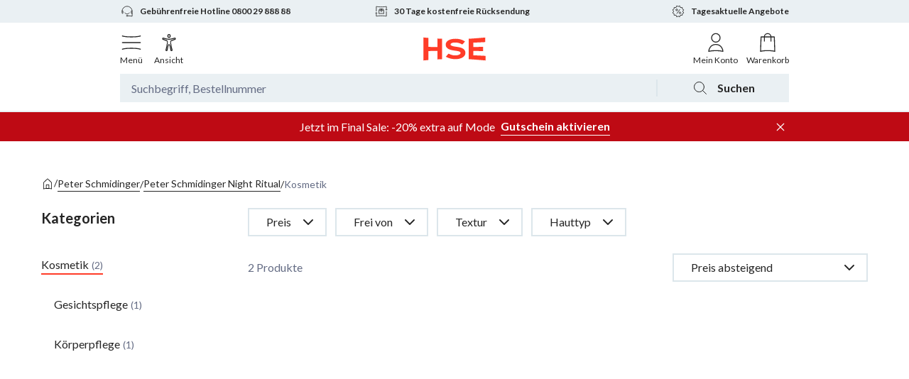

--- FILE ---
content_type: text/html; charset=utf-8
request_url: https://www.hse.de/dpl/m/brand/peter-schmidinger-night-ritual/kosmetik?sort=price-desc
body_size: 42525
content:
<!DOCTYPE html><html class="__variable_a575e4" lang="de-DE"><head><meta charSet="utf-8"/><meta name="viewport" content="width=device-width, initial-scale=1"/><link rel="stylesheet" href="/dpl/m/_next/static/css/127826762f4021f6.css" data-precedence="next"/><link rel="preload" as="script" fetchPriority="low" href="/dpl/m/_next/static/chunks/webpack-7674133c7075fd45.js"/><script src="/dpl/m/_next/static/chunks/4bd1b696-cab5654287d15ab5.js" async=""></script><script src="/dpl/m/_next/static/chunks/604-56aba5303626518c.js" async=""></script><script src="/dpl/m/_next/static/chunks/main-app-b76d594e0b79a651.js" async=""></script><script src="/dpl/m/_next/static/chunks/app/layout-07e59b344bc955a8.js" async=""></script><script src="/dpl/m/_next/static/chunks/app/error-91d6c390c6ddf275.js" async=""></script><script src="/dpl/m/_next/static/chunks/394-e6398acef39bbe98.js" async=""></script><script src="/dpl/m/_next/static/chunks/778-ef9bb9ece36615ed.js" async=""></script><script src="/dpl/m/_next/static/chunks/327-f0a401aba2aa3781.js" async=""></script><script src="/dpl/m/_next/static/chunks/58-1eeba7617ec25e21.js" async=""></script><script src="/dpl/m/_next/static/chunks/252-d0bc741cdb6b6c06.js" async=""></script><script src="/dpl/m/_next/static/chunks/499-3cd2d368362974a9.js" async=""></script><script src="/dpl/m/_next/static/chunks/452-1e07fcd81c507a64.js" async=""></script><script src="/dpl/m/_next/static/chunks/3-6a94803d1343076d.js" async=""></script><script src="/dpl/m/_next/static/chunks/app/brand/%5BbrandName%5D/%5B%5B...categoryPath%5D%5D/page-22959e3c35768f72.js" async=""></script><link rel="preload" href="https://app.usercentrics.eu/browser-ui/latest/loader.js" as="script"/><meta name="next-size-adjust" content=""/><title>Peter Schmidinger Night Ritual Kosmetik online kaufen | HSE</title><meta name="description" content="Kosmetik von Peter Schmidinger Night Ritual finden Sie bei HSE ✅ Schnelle und zuverlässige Lieferung ✅ Jetzt einfach und sicher bestellen."/><link rel="manifest" href="https://www.hse.de/dpl/files/c/icons/manifest.json"/><meta name="robots" content="index, follow"/><link rel="canonical" href="https://www.hse.de/dpl/m/brand/peter-schmidinger-night-ritual/kosmetik"/><link rel="alternate" hrefLang="de-DE" href="https://www.hse.de/dpl/m/brand/peter-schmidinger-night-ritual/kosmetik"/><link rel="alternate" hrefLang="de-AT" href="https://www.hse.at/dpl/m/brand/peter-schmidinger-night-ritual/kosmetik"/><link rel="alternate" hrefLang="de-CH" href="https://www.hse24.ch/dpl/m/brand/peter-schmidinger-night-ritual/kosmetik"/><meta property="og:title" content="Peter Schmidinger Night Ritual Kosmetik online kaufen | HSE"/><meta property="og:description" content="Kosmetik von Peter Schmidinger Night Ritual finden Sie bei HSE ✅ Schnelle und zuverlässige Lieferung ✅ Jetzt einfach und sicher bestellen."/><meta property="og:url" content="https://www.hse.de/dpl/m/brand/peter-schmidinger-night-ritual/kosmetik"/><meta property="og:site_name" content="HSE - Here Shopping Entertains"/><meta property="og:locale" content="de-DE"/><meta property="og:type" content="website"/><meta name="twitter:card" content="summary"/><meta name="twitter:title" content="Peter Schmidinger Night Ritual Kosmetik online kaufen | HSE"/><meta name="twitter:description" content="Kosmetik von Peter Schmidinger Night Ritual finden Sie bei HSE ✅ Schnelle und zuverlässige Lieferung ✅ Jetzt einfach und sicher bestellen."/><link rel="icon" href="https://www.hse.de/dpl/files/c/icons/favicon.ico"/><link rel="icon" href="https://www.hse.de/dpl/files/c/icons/favicon.svg" type="image/svg+xml"/><link rel="apple-touch-icon" href="https://www.hse.de/dpl/files/c/icons/apple-touch-icon-180x180.png" sizes="180x180" type="image/png"/><meta name="sentry-trace" content="4979cc6ce6a373ca552641f55aa3bbd2-3fd8989778dff3c5-0"/><meta name="baggage" content="sentry-environment=production,sentry-release=935dbccc9571e1db4761bf43b76a6296546b974b,sentry-public_key=8df1b2b5dd914425a68916ced793c7d6,sentry-trace_id=4979cc6ce6a373ca552641f55aa3bbd2,sentry-sampled=false,sentry-sample_rand=0.912407862994671,sentry-sample_rate=0"/><script src="/dpl/m/_next/static/chunks/polyfills-42372ed130431b0a.js" noModule=""></script></head><body><div hidden=""><!--$--><!--/$--></div><section><script async="" src="https://cdn.eye-able.com/configs/www.hse.de.js"></script><script async="" src="https://cdn.eye-able.com/public/js/eyeAble.js"></script><link href="https://www.hse.de/dpl/fragment/dist/web-fragment.styles.6a4367a89c9c76b.css" rel="stylesheet"/><script type="application/javascript">window.__HEADER_DATA__ = {"campaigns":[{"contentfulId":"eW1kUWxz11G90I9EYTVCG","internalName":"19010-Schlankstütz 26 Jahre - MOD","label":"Schlankstütz – feminin in Form","parentLabel":"Mode","trackingId":"flyout_navigation|aktuelles_highlight","imageUrl":"https://www.hse.de/dpl/cf/gxqzdlfn45nk/1LM5no9llGC6wL2PGOKyBt/37926d4c6299d2d6680c047e949049db/mod_19010_schlankstuetz_mc_20260130_campaignnavi_desk_2x__1_.jpg","targetUrl":"/dpl/m/campaign/mode-26-jahre-schlankstuetz-26-01","textColor":"timeless-white","backgroundColor":"#e4e4e5"},{"contentfulId":"3sbN0hIs8KwiM1scbfZrkJ","internalName":"18535-Peter Schmidinger Off Air - KOS","label":"Peter Schmidinger: Beauty-Deals","parentLabel":"Kosmetik","trackingId":"flyout_navigation|aktuelles_highlight","imageUrl":"https://www.hse.de/dpl/cf/gxqzdlfn45nk/4wQv8QBKpU9IfJlGvgH7m3/34d5076d99a1be8b62d20068b961a5fb/kos_18535_peterschmidinger_offair_wo_20260101_campaignnavi_desk_2x.jpg","targetUrl":"/dpl/m/campaign/kosmetik-peter-schmidinger-offair-26-01","textColor":"timeless-white","backgroundColor":"#e4e4e5"},{"contentfulId":"3amv7NR7gL1aiMsrbnY4Rq","internalName":"19041-VALENTINSTAG - MIX","label":"Geschenkideen zum Valentinstag","parentLabel":"Schmuck & Münzen","trackingId":"flyout_navigation|aktuelles_highlight","imageUrl":"https://www.hse.de/dpl/cf/gxqzdlfn45nk/25o5dJlF3E739AQwrqTw24/ff08a0e0fde2bc3c8dfaab4b01656696/mix_19041_Valentinstag_mc_20250114_campaignnavi_desk_2x.jpg","targetUrl":"/dpl/m/campaign/mix-valentinstag-26-01","textColor":"timeless-white","backgroundColor":"#efc8cd"},{"contentfulId":"2MYK3Kj2FaFIxXlEstdRYj","internalName":"18981-Mein neuer Garten - WOA","label":"Balkon & Garten: alles für Ihre Oase","parentLabel":"Haus & Wohnen","trackingId":"flyout_navigation|aktuelles_highlight","imageUrl":"https://www.hse.de/dpl/cf/gxqzdlfn45nk/zfZXQQVhYTSrkErKKvpAW/24452309f0643ef131aa84aea595e58a/woa_18981_meinneuergarten_mc_20260123_campaignnavi_desk_2x.jpg","targetUrl":"/dpl/m/campaign/wohnen-mein-neuer-garten-26-01","textColor":"timeless-white","backgroundColor":"#f7f7f7"},{"contentfulId":"6iq5ulzsaFri3nDv0zDpcX","internalName":"18510-Sallys Welt - KOG","label":"Backutensilien von Sallys Welt","parentLabel":"Kochen","trackingId":"flyout_navigation|aktuelles_highlight","imageUrl":"https://www.hse.de/dpl/cf/gxqzdlfn45nk/4PpbqRGLR7PP8YwbHUHouA/7e4e91f09708cd1978c271c3db897939/koc_18510_sallyswelt_20251104_campaignnavi_desk_2x.jpg","targetUrl":"/dpl/m/brand/sallyswelt","textColor":"timeless-white","backgroundColor":"#e4e4e5"},{"contentfulId":"3WA0w6vWtXOSDu9xRKzBk6","internalName":"16365--CMS--Stärkung des Immunsystems - GEV","label":"Booster für Vitalität & Wohlbefinden","parentLabel":"Gesund & Vital","trackingId":"flyout_navigation|aktuelles_highlight","imageUrl":"https://www.hse.de/dpl/cf/gxqzdlfn45nk/6i0L3EQ7WczV1FaPIpWR5n/6558d46dd65d9bf8f1856a2272fb71ed/MIX_16-2.JPG","targetUrl":"/dpl/c/staerkung-des-immunsystems-25-01","textColor":"timeless-white","backgroundColor":"#f7f7f7"},{"contentfulId":"3LGEDRpgFiA4zmFcG7g0Ys","internalName":"19199-Final Sale Helena Vera Januar 26 - 20% - MIX","label":"-20% extra auf Helena Vera im Final Sale","parentLabel":"Angebote","trackingId":"flyout_navigation|aktuelles_highlight","imageUrl":"https://www.hse.de/dpl/cf/gxqzdlfn45nk/3jkn7AUz2lnnMoqaMxPpc3/9b502322336879b7defd7167a8dce037/mix_19199_sale_helena_vera_wo_20260119_campaignnavi_desk_2x.jpg","targetUrl":"/dpl/m/campaign/mode-sale-helena-vera","textColor":"timeless-white","backgroundColor":"#e4e4e5"},{"contentfulId":"6rqQubbpjKaM0H5LzXHBEr","internalName":"Livestream-Shopping bei HSE - Banner neu RZo","label":"NEU: Livestream-Shopping bei HSE","parentLabel":"Live TV & Streams","trackingId":"flyout_navigation|aktuelles_highlight","imageUrl":"https://www.hse.de/dpl/cf/gxqzdlfn45nk/4x0Tum5uDdxF9LbSoq1yoC/9696642675972c916333d9bc0127672a/_maincampaign_desk-max_2xRZo.png","targetUrl":"/dpl/wsv/feed","textColor":"elegant-almost-black","backgroundColor":"#f7f7f7"},{"contentfulId":"3amv7NR7gL1aiMsrbnY4Rq","internalName":"19041-VALENTINSTAG - MIX","label":"Geschenkideen zum Valentinstag","parentLabel":"Live TV & Streams","trackingId":"flyout_navigation|aktuelles_highlight","imageUrl":"https://www.hse.de/dpl/cf/gxqzdlfn45nk/25o5dJlF3E739AQwrqTw24/ff08a0e0fde2bc3c8dfaab4b01656696/mix_19041_Valentinstag_mc_20250114_campaignnavi_desk_2x.jpg","targetUrl":"/dpl/m/campaign/mix-valentinstag-26-01","textColor":"timeless-white","backgroundColor":"#efc8cd"}],"creators":[{"href":"/dpl/wsv/creators/diana-schell","name":"Diana Schell","normalizedName":"diana schell","profileImageUrl":"https://www.hse.de/dpl/files/streamer/streamer/2a8bde0d-594b-439c-a2a3-04426a933407/profile_AqBS.jpeg?impolicy=social-commerce-policy&imwidth=170","isLive":false},{"href":"/dpl/wsv/creators/svenja-simmons","name":"Svenja Simmons","normalizedName":"svenja simmons","profileImageUrl":"https://www.hse.de/dpl/files/streamer/streamer/d424d20e-7517-405c-bcb2-74287baace13/profile_xhIR.jpeg?impolicy=social-commerce-policy&imwidth=170","isLive":false},{"href":"/dpl/wsv/creators/katja-will","name":"Katja Will","normalizedName":"katja will","profileImageUrl":"https://www.hse.de/dpl/files/streamer/streamer/5a6b523f-b18b-489d-9738-841fdf816883/profile_zz50.jpeg?impolicy=social-commerce-policy&imwidth=170","isLive":false},{"href":"/dpl/wsv/creators/beate-ahrens","name":"Beate Ahrens","normalizedName":"beate ahrens","profileImageUrl":"https://www.hse.de/dpl/files/streamer/streamer/df975cc9-b347-418f-aac5-fc9ffe28f081/profile_9Df4.jpeg?impolicy=social-commerce-policy&imwidth=170","isLive":false}],"promotionBarCampaignTitle":"Jetzt im Final Sale: -20% extra auf Mode","voucherCode":"SALE20","shows":{"upcoming":{"total_elements":7,"total_pages":7,"shows":[{"id":"de5fea26-798e-4faa-8527-3b8c910b1555","header":"","title":"Neues Jahr, neues Haar! 🎉✂️","creator":{"id":"d424d20e-7517-405c-bcb2-74287baace13","name":"Svenja Simmons","profile_image_url":"https://www.hse.de/dpl/files/streamer/streamer/d424d20e-7517-405c-bcb2-74287baace13/profile_xhIR.jpeg","role":"STREAMER","is_tv_creator":false,"handle":"svenja-simmons"},"preview_image_url":"https://www.hse.de/dpl/files/streamer/streamer/d424d20e-7517-405c-bcb2-74287baace13/show/de5fea26-798e-4faa-8527-3b8c910b1555/preview-befV.jpeg","scheduled_at":"2026-02-01T10:00:00Z","is_archived":false,"categories":[{"id":"f04e4bb2-6a7b-4cbd-9f55-27f865ab8d22","name":"Kosmetik","normalized_name":"kosmetik"},{"id":"58c16f86-8377-4d95-8853-19c99e040520","name":"Gesund & Vital","normalized_name":"gesund_&_vital"}],"tags":[],"products":[{"base_product_no":"466312","appearances":[],"is_pds_originated":true,"status":"SELLABLE"},{"base_product_no":"466331","appearances":[],"is_pds_originated":true,"status":"SELLABLE"},{"base_product_no":"480066","appearances":[],"is_pds_originated":true,"status":"SELLABLE"},{"base_product_no":"479888","appearances":[],"is_pds_originated":true,"status":"SELLABLE"}],"stats":{"views":{"total":3},"chat_messages":{"total":0},"likes":{"total":0}},"recordings":[],"playback_url":"https://5299bdbf1ce4.eu-central-1.playback.live-video.net/api/video/v1/eu-central-1.568539292384.channel.3GfOhEFaigcM.m3u8","curtains":{"before_image_url":"https://www.hse.de/dpl/files/c/slc/classic/curtains/default_before_curtain.png","after_image_url":"https://www.hse.de/dpl/files/c/slc/classic/curtains/default_after_curtain.png","preview_image_url":"https://www.hse.de/dpl/files/streamer/streamer/d424d20e-7517-405c-bcb2-74287baace13/show/de5fea26-798e-4faa-8527-3b8c910b1555/preview-befV.jpeg"},"type":"IVS","preview":{"image_url":"https://www.hse.de/dpl/files/streamer/streamer/d424d20e-7517-405c-bcb2-74287baace13/show/de5fea26-798e-4faa-8527-3b8c910b1555/preview-befV.jpeg"},"is_highlighted":false,"vouchers":[],"sales_topic":"creator_show","likes_from_feed_page":0,"status":"CREATED","products_available":true}]},"live":{"total_elements":0,"total_pages":0,"shows":[]},"recorded":{"total_elements":1172,"total_pages":1172,"shows":[{"id":"ee73d2be-c890-496b-b86f-44d7781272d7","header":"","title":"Kombis,- Winter- Sale & Frühjahrsmode…und SNEAK PEEK","creator":{"id":"3a38176f-693c-48bc-8a44-4a66238018ac","name":"Lola Paltinger","profile_image_url":"https://www.hse.de/dpl/files/streamer/streamer/3a38176f-693c-48bc-8a44-4a66238018ac/profile_GPMc.jpeg","role":"STREAMER","is_tv_creator":false,"handle":"lola-paltinger"},"preview_image_url":"https://www.hse.de/dpl/files/streamer/streamer/3a38176f-693c-48bc-8a44-4a66238018ac/show/ee73d2be-c890-496b-b86f-44d7781272d7/preview-XUFQ.jpeg","scheduled_at":"2026-01-30T17:00:00Z","started_at":"2026-01-30T17:00:14Z","ended_at":"2026-01-30T17:46:18.590026Z","is_archived":false,"duration_in_seconds":2766,"categories":[{"id":"24c38a78-371f-4f33-b3c4-ebb9f8416a6c","name":"Mode","normalized_name":"mode"}],"tags":[],"products":[{"base_product_no":"481949","variant_id":"481949001","appearances":[{"started_highlighting_at":"2026-01-30T17:01:25.414Z","ended_highlighting_at":"2026-01-30T17:25:20.874Z"},{"started_highlighting_at":"2026-01-30T17:34:38.758Z","ended_highlighting_at":"2026-01-30T17:42:16.487Z"},{"started_highlighting_at":"2026-01-30T17:45:25.045Z","ended_highlighting_at":"2026-01-30T17:46:18.5900257Z"}],"is_pds_originated":true,"status":"SELLABLE"},{"base_product_no":"477079","variant_id":"477079001","appearances":[{"started_highlighting_at":"2026-01-30T17:00:58.217Z","ended_highlighting_at":"2026-01-30T17:33:35.509Z"},{"started_highlighting_at":"2026-01-30T17:34:48.431Z","ended_highlighting_at":"2026-01-30T17:46:18.5900257Z"}],"is_pds_originated":true,"status":"SELLABLE"},{"base_product_no":"481206","variant_id":"481206001","appearances":[{"started_highlighting_at":"2026-01-30T17:20:41.526Z","ended_highlighting_at":"2026-01-30T17:23:43.898Z"},{"started_highlighting_at":"2026-01-30T17:30:12.562Z","ended_highlighting_at":"2026-01-30T17:32:37.476Z"},{"started_highlighting_at":"2026-01-30T17:33:37.567Z","ended_highlighting_at":"2026-01-30T17:34:52.892Z"}],"is_pds_originated":true,"status":"SELLABLE"},{"base_product_no":"476429","variant_id":"476429001","appearances":[{"started_highlighting_at":"2026-01-30T17:23:49.859Z","ended_highlighting_at":"2026-01-30T17:34:34.164Z"},{"started_highlighting_at":"2026-01-30T17:45:11.488Z","ended_highlighting_at":"2026-01-30T17:45:22.083Z"}],"is_pds_originated":true,"status":"SELLABLE"},{"base_product_no":"483474","variant_id":"483474001","appearances":[{"started_highlighting_at":"2026-01-30T17:38:03.972Z","ended_highlighting_at":"2026-01-30T17:46:18.5900257Z"}],"is_pds_originated":true,"status":"SELLABLE"},{"base_product_no":"478469","variant_id":"478469001","appearances":[{"started_highlighting_at":"2026-01-30T17:17:34.157Z","ended_highlighting_at":"2026-01-30T17:20:38.474Z"}],"is_pds_originated":true,"status":"SELLABLE"},{"base_product_no":"478496","variant_id":"478496001","appearances":[{"started_highlighting_at":"2026-01-30T17:13:03.711Z","ended_highlighting_at":"2026-01-30T17:15:05.131Z"},{"started_highlighting_at":"2026-01-30T17:25:23.819Z","ended_highlighting_at":"2026-01-30T17:30:09.766Z"}],"is_pds_originated":true,"status":"SELLABLE"},{"base_product_no":"477438","variant_id":"477438001","appearances":[{"started_highlighting_at":"2026-01-30T17:32:41.187Z","ended_highlighting_at":"2026-01-30T17:34:34.828Z"}],"is_pds_originated":true,"status":"SELLABLE"},{"base_product_no":"478910","variant_id":"478910001","appearances":[{"started_highlighting_at":"2026-01-30T17:15:08.244Z","ended_highlighting_at":"2026-01-30T17:17:30.961Z"},{"started_highlighting_at":"2026-01-30T17:42:21.451Z","ended_highlighting_at":"2026-01-30T17:45:09.714Z"}],"is_pds_originated":true,"status":"SELLABLE"}],"stats":{"views":{"total":684,"total_weighted":2345.1},"chat_messages":{"total":28,"total_weighted":96},"likes":{"total":340,"total_weighted":1165.7}},"recordings":[{"started_at":"2026-01-30T17:00:11Z","ended_at":"2026-01-30T17:46:19Z","rewatch_url":"https://www.hse.de/dpl/files/recordings/7IjzyCdjJqVA/2026/1/30/17/0/b48xw8B6oIWi/media/hls/master.m3u8","duration":2766.3399999999992}],"live_preview_video":"https://www.hse.de/dpl/files/recordings/7IjzyCdjJqVA/2026/1/30/17/0/b48xw8B6oIWi/media/live_preview.mp4","curtains":{"before_image_url":"https://www.hse.de/dpl/files/c/slc/classic/curtains/default_before_curtain.png","after_image_url":"https://www.hse.de/dpl/files/c/slc/classic/curtains/default_after_curtain.png","preview_image_url":"https://www.hse.de/dpl/files/streamer/streamer/3a38176f-693c-48bc-8a44-4a66238018ac/show/ee73d2be-c890-496b-b86f-44d7781272d7/preview-XUFQ.jpeg","first_frame":"https://www.hse.de/dpl/files/recordings/7IjzyCdjJqVA/2026/1/30/17/0/b48xw8B6oIWi/media/thumbnails/thumb0.jpg"},"type":"IVS","preview":{"image_url":"https://www.hse.de/dpl/files/streamer/streamer/3a38176f-693c-48bc-8a44-4a66238018ac/show/ee73d2be-c890-496b-b86f-44d7781272d7/preview-XUFQ.jpeg"},"is_highlighted":false,"time_offsets":[],"vouchers":[{"id":"4f6a5ca4-baf7-40a5-a6b8-72e1793e544b","code":"LOLA20","min_value":0,"max_value":5000,"validity_start_time":"2026-01-30T17:00:00Z","validity_end_time":"2026-01-30T22:00:59Z","percentage":20,"type":"PERCENTAGE","value":20,"restrictions":[{"type":"PRODUCT","name":"Pullover mit Blumenstickerei","mode":"INCLUDE","group":1,"base_product_no":"481949"},{"type":"PRODUCT","name":"457942","mode":"EXCLUDE","group":0,"base_product_no":"457942"},{"type":"PRODUCT","name":"453208","mode":"EXCLUDE","group":0,"base_product_no":"453208"},{"type":"PRODUCT","name":"453207","mode":"EXCLUDE","group":0,"base_product_no":"453207"},{"type":"PRODUCT","name":"452672","mode":"EXCLUDE","group":0,"base_product_no":"452672"},{"type":"PRODUCT","name":"390388","mode":"EXCLUDE","group":0,"base_product_no":"390388"},{"type":"PRODUCT","name":"396635","mode":"EXCLUDE","group":0,"base_product_no":"396635"},{"type":"PRODUCT","name":"379121","mode":"EXCLUDE","group":0,"base_product_no":"379121"},{"type":"PRODUCT","name":"450108","mode":"EXCLUDE","group":0,"base_product_no":"450108"},{"type":"PRODUCT","name":"406220","mode":"EXCLUDE","group":0,"base_product_no":"406220"},{"type":"PRODUCT","name":"379741","mode":"EXCLUDE","group":0,"base_product_no":"379741"},{"type":"PRODUCT","name":"445519","mode":"EXCLUDE","group":0,"base_product_no":"445519"},{"type":"PRODUCT","name":"458040","mode":"EXCLUDE","group":0,"base_product_no":"458040"},{"type":"PRODUCT","name":"455058","mode":"EXCLUDE","group":0,"base_product_no":"455058"},{"type":"PRODUCT","name":"470796","mode":"EXCLUDE","group":0,"base_product_no":"470796"},{"type":"PRODUCT","name":"475413","mode":"EXCLUDE","group":0,"base_product_no":"475413"},{"type":"PRODUCT","name":"475402","mode":"EXCLUDE","group":0,"base_product_no":"475402"},{"type":"PRODUCT","name":"475393","mode":"EXCLUDE","group":0,"base_product_no":"475393"},{"type":"PRODUCT","name":"475380","mode":"EXCLUDE","group":0,"base_product_no":"475380"},{"type":"PRODUCT","name":"458936","mode":"EXCLUDE","group":0,"base_product_no":"458936"},{"type":"PRODUCT","name":"440522","mode":"EXCLUDE","group":0,"base_product_no":"440522"},{"type":"PRODUCT","name":"478025","mode":"EXCLUDE","group":0,"base_product_no":"478025"},{"type":"PRODUCT","name":"478036","mode":"EXCLUDE","group":0,"base_product_no":"478036"}],"is_active":true}],"likes_from_feed_page":0,"status":"CREATED","products_available":true}]}},"liveTv":{"id":614669,"title":"BK Barbara Klein","channel":"HSE24","date_time":"2026-01-31T01:00:00","presenters":[{"salutation":"Frau","first_name":"Barbara","last_name":"Klein","role":"EXP"}],"displayed_products_total":62,"is_on_air":true}}</script><header class="_w-full _bg-white _text-dark _antialiased" data-s="_e132"><div class="_mx-auto _w-full sm:_max-w-[718px] md:_max-w-[942px] lg:_max-w-[1160px] _hidden _items-center _border-b-2 _border-lightgrey-light _px-16 _py-16 sm:_py-16" data-s="_66e0"><div class="_flex _w-full _justify-center"><a aria-label="Zur Startseite" href="/" rel="noopener noreferrer"><svg data-name="LOGO" viewBox="0 0 101 40" xmlns="http://www.w3.org/2000/svg" class="_w-67 _select-none _text-brand-orange sm:_w-[101px]"><path d="M99 30.8V38c-2.646-.246-19.062-1.66-26.387-2.036V4.037c7.31-.403 21.083-1.554 25.882-1.993v7.183c-6.126.321-12.355.64-18.551.906v6.783c5.045-.062 10.087-.124 15.126-.217v6.608c-5.038-.093-10.081-.156-15.126-.217v6.777c6.366.274 12.768.603 19.056.933zm-31.49-4.616c0-7.444-8.488-8.917-14.404-9.623-2.513-.3-8.865-1.244-8.865-3.436 0-1.774 2.32-3.245 7.371-3.245 3.935 0 7.28.901 10.325 2.802.428.266.985.179 1.311-.205l3.594-4.227c-4.429-3.121-9.649-4.24-14.745-4.24-8.776 0-15.414 3.24-15.414 9.241 0 6.749 7.675 8.353 12.498 9.094 4.505.692 10.765.957 10.765 3.882 0 2.673-5.017 3.892-8.718 3.892-2.755 0-5.5-.63-9.485-2.528a1.016 1.016 0 00-1.21.26l-3.69 4.34c5.123 2.855 11.05 3.796 14.553 3.796 8.145 0 16.115-3 16.115-9.803zm-43.76-9.241c-4.687-.052-9.37-.105-14.051-.185V2.704A482.59 482.59 0 012 2v36c2.565-.258 5.131-.488 7.698-.704V23.242c4.682-.08 9.365-.132 14.051-.184v13.258c2.443-.135 4.887-.255 7.33-.353V4.037a485.736 485.736 0 01-7.33-.353v13.259z" fill="currentColor"></path></svg></a></div></div><div class="_mx-auto _w-full sm:_max-w-[718px] md:_max-w-[942px] lg:_max-w-[1160px] _hidden _items-center _border-b-2 _border-lightgrey-light _px-16 _py-16 sm:_py-16" data-s="_a8f3"><div class="_flex _flex-wrap"><a aria-label="Zur Startseite" class="_absolute _left-1/2 _w-auto _flex-1 _-translate-x-1/2" href="/" id="homepage-logo-link" rel="noopener noreferrer"><svg data-name="LOGO" viewBox="0 0 101 40" xmlns="http://www.w3.org/2000/svg" class="_w-67 _select-none _text-brand-orange sm:_w-[101px]"><path d="M99 30.8V38c-2.646-.246-19.062-1.66-26.387-2.036V4.037c7.31-.403 21.083-1.554 25.882-1.993v7.183c-6.126.321-12.355.64-18.551.906v6.783c5.045-.062 10.087-.124 15.126-.217v6.608c-5.038-.093-10.081-.156-15.126-.217v6.777c6.366.274 12.768.603 19.056.933zm-31.49-4.616c0-7.444-8.488-8.917-14.404-9.623-2.513-.3-8.865-1.244-8.865-3.436 0-1.774 2.32-3.245 7.371-3.245 3.935 0 7.28.901 10.325 2.802.428.266.985.179 1.311-.205l3.594-4.227c-4.429-3.121-9.649-4.24-14.745-4.24-8.776 0-15.414 3.24-15.414 9.241 0 6.749 7.675 8.353 12.498 9.094 4.505.692 10.765.957 10.765 3.882 0 2.673-5.017 3.892-8.718 3.892-2.755 0-5.5-.63-9.485-2.528a1.016 1.016 0 00-1.21.26l-3.69 4.34c5.123 2.855 11.05 3.796 14.553 3.796 8.145 0 16.115-3 16.115-9.803zm-43.76-9.241c-4.687-.052-9.37-.105-14.051-.185V2.704A482.59 482.59 0 012 2v36c2.565-.258 5.131-.488 7.698-.704V23.242c4.682-.08 9.365-.132 14.051-.184v13.258c2.443-.135 4.887-.255 7.33-.353V4.037a485.736 485.736 0 01-7.33-.353v13.259z" fill="currentColor"></path></svg></a><div class="_ml-auto _flex _w-auto _flex-initial _items-center"><svg class="_mr-4 _w-24 _select-none sm:_mr-8 sm:_w-40" viewBox="0 0 48 48" xmlns="http://www.w3.org/2000/svg"><g fill="none" fill-rule="evenodd"><path d="M38.704 4.51a.95.95 0 011.24.79l.007.113-.001 22.333c0 6.035-4.965 11.23-14.693 15.726l-.865.393a.95.95 0 01-.657.047l-.127-.047-.865-.393c-9.569-4.423-14.529-9.52-14.689-15.43l-.004-.296-.001-22.333a.95.95 0 011.247-.903c1.123.371 2.691.69 4.566.94l.438.057.846.1.436.045.895.085.46.04.467.036.954.066.98.055.5.024.504.021 1.283.041 1.31.024L24 6.05l1.065-.006 1.31-.024 1.283-.04.504-.022.5-.024 1.22-.07 1.18-.088.46-.039.896-.085.436-.046.846-.099c2.069-.258 3.795-.598 5.004-.997zm-.653 2.157l-.223.055c-1.736.41-3.985.731-6.542.943l-.553.043-1.06.073a88.014 88.014 0 01-3.112.135l-.806.018-1.166.014h-1.178l-1.166-.014a92.358 92.358 0 01-3.158-.11l-.76-.043-1.06-.073c-2.6-.195-4.907-.503-6.715-.9l-.38-.086-.224-.055.002 21.079c0 5.028 4.316 9.626 13.13 13.786l.46.215.46.21.46-.21c8.815-4.074 13.282-8.57 13.575-13.483l.011-.259.004-.26.001-21.078z" fill="currentColor"></path><path d="M32.257 17.331a1 1 0 011.565 1.239l-.079.099-9.895 11a1 1 0 01-1.256.19l-.099-.068-6.104-4.714a.999.999 0 011.118-1.653l.104.07 5.37 4.148 9.276-10.31z" fill="#3E7F24"></path></g></svg><span class="_text-12 _font-bold sm:_text-16">Sicher bestellen</span></div></div></div><div class="_border-b-2 _border-lightgrey-light" data-s="_8d60"><div class="_bg-lightgrey-light _text-12 _font-bold _leading-18"><div class="_mx-auto _w-full sm:_max-w-[718px] md:_max-w-[942px] lg:_max-w-[1160px] _relative _h-32"><a class="_absolute _flex _items-center _h-full _transition-opacity _duration-300 _opacity-0 _top-0 _w-full _justify-center sm:_w-1/2 sm:_left-[50%] sm:_justify-end md:_w-1/3 md:_left-0 md:_justify-start sm:_pointer-events-none sm:_cursor-default" data-s="_6d18" data-text="Gebührenfreie Hotline" href="tel:+49-800-29-888-88" id="fixed_prehead_left" title="Wir helfen gern telefonisch oder per E-Mail bei allen Fragen zu Bestellungen oder unseren Produkten."><svg fill="none" height="20" stroke="currentColor" stroke-width="2" viewBox="0 0 48 48" width="20" xmlns="http://www.w3.org/2000/svg" class="_mr-8 _w-20"><path d="M16 28s2 5 8 5 8-5 8-5"></path><circle cx="24" cy="39" r="2"></circle><rect height="9" rx="1.5" width="3" x="7" y="22"></rect><rect height="9" rx="1.5" width="3" x="38" y="22"></rect><path d="M41 24c0-9.389-7.611-17-17-17S7 14.611 7 24"></path><path d="M41 29v11.5l-7-1-8-.5"></path></svg>Gebührenfreie Hotline 0800 29 888 88</a><a class="_absolute _flex _items-center _h-full _transition-opacity _duration-300 _opacity-0 _top-0 _w-full _justify-center sm:_w-1/2 sm:_justify-start md:_w-1/3 md:_left-[33%] md:_justify-center" data-s="_6d18" data-text="Tage kostenfreie Rücksendung" href="/dpl/c/service/storno-ruecknahme" id="fixed_prehead_center" title="Falls Ihnen die bestellte Ware einmal nicht zusagen sollte, ist die Rückgabe innerhalb von 30 Tagen ganz einfach."><svg fill="none" height="20" stroke="currentColor" stroke-width="2" viewBox="0 0 48 48" width="20" xmlns="http://www.w3.org/2000/svg" class="_mr-8 _w-20"><path d="m4 31 3-3m0 0 3 3m-3-3v12.5S13 39 24 39s17 1.5 17 1.5V24"></path><path d="m44 17-3 3m0 0-3-3m3 3V7.5S35 9 24 9 7 7.5 7 7.5V24"></path><path d="M32 20v12s-3-1-8-1-8 1-8 1V20l2-4s2 .5 6 .5 6-.5 6-.5l2 4Z"></path><path d="m26 24-2-1-2 1v-4l.5-4h3l.5 4v4Z"></path><path d="M27 20h4M17 20h4M23 19h2"></path></svg>30 Tage kostenfreie Rücksendung</a><a class="_absolute _flex _items-center _h-full _transition-opacity _duration-300 _opacity-0 _top-0 _w-full _justify-center sm:_w-1/2 sm:_justify-start md:_w-1/3 md:_right-0 md:_justify-end" data-s="_6d18" data-text="Tagesaktuelle Angebote" href="/dpl/c/top-angebote" id="fixed_prehead_right" title="Entdecken Sie unsere täglich wechselnde Angebote – hier bekommen Sie Ihr Wunschprodukt garantiert zum besten Preis"><svg fill="none" height="20" stroke="currentColor" stroke-width="2" viewBox="0 0 48 48" width="20" xmlns="http://www.w3.org/2000/svg" class="_mr-8 _w-20"><path d="M19 32L30 17"></path><circle cx="19" cy="19" r="3"></circle><circle cx="30" cy="29" r="3"></circle><path d="M29 5L24 8L19 5L17 11H10V16L5 19L9 24L5 29L10 32V37H17L19 43L24 40L29 43L31 37H38V32L43 29L39 24L43 19L38 16V11H31L29 5Z"></path></svg>Tagesaktuelle Angebote</a></div></div><div class="_mx-auto _w-full sm:_max-w-[718px] md:_max-w-[942px] lg:_max-w-[1160px] _px-16 _pt-12 sm:_px-0 sm:_pt-12"><div class="_relative _flex _w-full _items-center _justify-between _text-10 _leading-12 sm:_text-12 sm:_leading-18"><div class="_flex"><div class="_mr-4 _flex _w-auto _cursor-pointer _flex-col _items-center md:_mr-16 lg:_hidden" data-s="_c4ee" id="navigation_menu"><svg fill="none" height="48" viewBox="0 0 48 48" width="48" xmlns="http://www.w3.org/2000/svg" class="_pointer-events-none _h-auto _w-24 _cursor-pointer sm:_w-32"><path d="M5 23a1 1 0 100 2v-2zm38 2a1 1 0 100-2v2zM5 25h38v-2H5v2z" fill="currentColor"></path><path d="M5 38s5.5-2 19-2 19 2 19 2M43 10s-5.5 2-19 2-19-2-19-2" stroke="currentColor" stroke-linejoin="round" stroke-width="2"></path><circle cx="5" cy="10" fill="currentColor" r="1"></circle><circle cx="43" cy="10" fill="currentColor" r="1"></circle><circle cx="43" cy="38" fill="currentColor" r="1"></circle><circle cx="5" cy="38" fill="currentColor" r="1"></circle></svg><p class="_pointer-events-none">Menü</p></div><div class="eyeAble_customToolOpenerClass _relative _flex _cursor-pointer _flex-col _items-center" data-s="_a7e4" id="accessibility"><svg fill="none" viewBox="0 0 48 48" xmlns="http://www.w3.org/2000/svg" class="_pointer-events-none _h-auto _w-24 sm:_w-32"><path d="M24 17c-5 0-11.5-2.5-12.5-2.5s-1 2-.5 2.5c0 0 7 2.5 9 3.5S17.5 40 17.5 40s0 1 1 1 1.5-.5 1.5-.5S22 28 24 28s4 12.5 4 12.5.5.5 1.5.5 1-1 1-1S26 21.5 28 20.5s9-3.5 9-3.5c.5-.5.5-2.5-.5-2.5S29 17 24 17ZM26.5 10c0 1.657-1.12 3-2.5 3s-2.5-1.343-2.5-3 1.12-3 2.5-3 2.5 1.343 2.5 3Z" stroke="currentColor" stroke-linejoin="round" stroke-width="2"></path></svg><span class="_pointer-events-none _text-10 _leading-12 sm:_text-12 sm:_leading-18">Ansicht</span></div></div><div class="_absolute _bottom-0 _left-1/2 _top-0 _flex _w-auto _-translate-x-1/2 _items-center _justify-center"><a aria-label="Zur Startseite" href="/"><svg data-name="LOGO" viewBox="0 0 101 40" xmlns="http://www.w3.org/2000/svg" class="_h-[22px] _w-auto _text-brand-orange sm:_h-[36px]"><path d="M99 30.8V38c-2.646-.246-19.062-1.66-26.387-2.036V4.037c7.31-.403 21.083-1.554 25.882-1.993v7.183c-6.126.321-12.355.64-18.551.906v6.783c5.045-.062 10.087-.124 15.126-.217v6.608c-5.038-.093-10.081-.156-15.126-.217v6.777c6.366.274 12.768.603 19.056.933zm-31.49-4.616c0-7.444-8.488-8.917-14.404-9.623-2.513-.3-8.865-1.244-8.865-3.436 0-1.774 2.32-3.245 7.371-3.245 3.935 0 7.28.901 10.325 2.802.428.266.985.179 1.311-.205l3.594-4.227c-4.429-3.121-9.649-4.24-14.745-4.24-8.776 0-15.414 3.24-15.414 9.241 0 6.749 7.675 8.353 12.498 9.094 4.505.692 10.765.957 10.765 3.882 0 2.673-5.017 3.892-8.718 3.892-2.755 0-5.5-.63-9.485-2.528a1.016 1.016 0 00-1.21.26l-3.69 4.34c5.123 2.855 11.05 3.796 14.553 3.796 8.145 0 16.115-3 16.115-9.803zm-43.76-9.241c-4.687-.052-9.37-.105-14.051-.185V2.704A482.59 482.59 0 012 2v36c2.565-.258 5.131-.488 7.698-.704V23.242c4.682-.08 9.365-.132 14.051-.184v13.258c2.443-.135 4.887-.255 7.33-.353V4.037a485.736 485.736 0 01-7.33-.353v13.259z" fill="currentColor"></path></svg></a></div><div class="_flex _w-auto _items-center _justify-center _text-10 _leading-12 sm:_text-12 sm:_leading-18"><div class="_relative _flex _flex-row" data-s="_d728"><a class="_mr-4 _flex _w-auto _flex-col _items-center _transition-opacity _duration-1000 sm:_mr-12" data-s="_f7e4" href="/dpl/av/login" id="login"><svg fill="none" height="48" viewBox="0 0 48 48" width="48" xmlns="http://www.w3.org/2000/svg" class="_pointer-events-none _h-auto _w-24 _cursor-pointer sm:_w-32"><path d="M24 41c-9.5 0-15 1.5-15 1.5S10 28 24 28s15 14.5 15 14.5S33.5 41 24 41z" stroke="currentColor" stroke-linejoin="round" stroke-width="2"></path><circle cx="24" cy="14" r="9" stroke="currentColor" stroke-width="2"></circle></svg><span class="_pointer-events-none _text-10 _leading-12 sm:_text-12 sm:_leading-18">Mein Konto</span><span class="_pointer-events-none _absolute _right-[6px] _top-[6px] _flex _h-[18px] _w-[18px] _items-center _justify-center _rounded-full _bg-winning-green _text-14 _font-bold _text-white _opacity-0 _transition-all _duration-300 sm:_right-[17px] sm:_top-12" data-s="_e30d"><svg fill="none" height="18" viewBox="0 0 18 18" width="18" xmlns="http://www.w3.org/2000/svg" class="_h-[18px] _w-[18px] _rounded-full"><path d="M7.038 12.065l-.03-.037-2.186-2.185a.461.461 0 01-.053-.588l.053-.064a.461.461 0 01.588-.053l.064.053 1.893 1.893 5.152-5.152a.46.46 0 11.652.652l-5.444 5.444-.03.037a.46.46 0 01-.287.133h-.085a.46.46 0 01-.287-.133z" fill="currentColor"></path></svg></span></a></div><a class="_relative _flex _w-auto _flex-col _items-center" data-s="_e12d" href="/dpl/cv"><svg class="_pointer-events-none _h-auto _w-24 _cursor-pointer sm:_w-32" viewBox="0 0 48 48" xmlns="http://www.w3.org/2000/svg"><g fill="none" fill-rule="evenodd" stroke="currentColor" stroke-linecap="round" stroke-linejoin="round" stroke-width="2"><path d="M17 21v-9a7 7 0 017-7h0a7 7 0 017 7v9"></path><path d="M38 12l.988 30.583c-1.122-.369-2.667-.691-4.521-.947l-.814-.106-.42-.05-.866-.092c-.147-.015-.296-.03-.446-.043l-.914-.08-.47-.035-.958-.065c-.324-.02-.652-.038-.985-.054l-1.01-.044a83.71 83.71 0 00-1.033-.033l-1.053-.023a94.674 94.674 0 00-1.072-.01L24 41c-.36 0-.718.002-1.073.006l-1.054.017h0l-1.036.029h0l-1.013.04-.498.023-.978.055-.478.031-.937.07h0l-.908.079-.441.043-.86.093h0l-.824.1-.4.054-.769.114h0l-.73.12c-1.182.209-2.192.447-2.988.709L10 12h28z"></path></g></svg><span class="_pointer-events-none _text-10 _leading-12 sm:_text-12 sm:_leading-18">Warenkorb</span><span class="_pointer-events-none _absolute _top-[6px] _flex _h-[18px] _w-[18px] _items-center _justify-center _rounded-full _bg-brand-orange _text-12 _font-bold _leading-[15px] _text-white _opacity-0 _transition-all _duration-300 sm:_top-12 _right-2" data-s="_d721"></span></a></div></div></div><div class="_mx-auto _w-full sm:_max-w-[718px] md:_max-w-[942px] lg:_max-w-[1160px] _pt-16 _transition-transform _duration-200 sm:_px-0 sm:_pt-0" data-s="_b288"><div class="_relative _mb-12 _w-full sm:_mt-4 lg:_mt-12"><div class="_invisible _fixed _bottom-0 _left-0 _right-0 _top-0 _z-20 _hidden _bg-black/[.4] _opacity-0 _transition-all _duration-200 sm:_block" data-s="_790d"></div><div class="_invisible _absolute _-bottom-12 _-left-12 _-right-12 _-top-12 _z-20 _hidden _bg-white _opacity-0 sm:_block" data-s="_86b5"></div><div><button aria-label="Suchleiste schließen" class="_invisible _h-40 _w-40 _bg-transparent" data-s="_34g2" type="button"><svg viewBox="0 0 48 48" xmlns="http://www.w3.org/2000/svg" class="_h-24 _w-24 _rotate-180"><path d="M18 12l12 12-12 12" fill="none" stroke="currentColor" stroke-linecap="round" stroke-linejoin="round" stroke-width="4"></path></svg></button><form action="/dpl/m/search" class="_absolute _left-0 _right-0 _z-20 _flex _h-40 _-translate-y-full _items-center _bg-lightgrey-light _py-0 sm:_left-0" data-s="_a519" method="get" role="search"><input aria-label="Suchbegriff oder Bestellnummer" autoComplete="off" class="_h-full _min-w-[20px] _flex-grow _appearance-none _bg-transparent _px-16 _text-16 _text-dark _outline-none placeholder:_text-iron" data-s="_f50f" name="query" placeholder="Suchbegriff, Bestellnummer" type="search"/><input aria-hidden="true" data-s="_f28f" name="st" tabindex="-1" type="hidden"/><button aria-label="Suchbegriff löschen" class="_mr-12 _hidden _cursor-pointer _select-none" data-s="_24ae" type="button"><svg fill="none" stroke="currentColor" viewBox="0 0 48 48" xmlns="http://www.w3.org/2000/svg" class="_h-full _w-24 _p-4"><path d="M10 10l28 28m0-28L10 38" stroke-linecap="round" stroke-width="4"></path></svg></button><span class="_h-24 _w-2 _bg-lightgrey"></span><button aria-labelledby="search-submit-button-label" class="_flex _h-full _cursor-pointer _items-center _bg-transparent _px-12 sm:_px-48 lg:_px-60" data-s="_48d9" data-test-id="search-button"><svg class="_h-auto _w-24" viewBox="0 0 48 48" xmlns="http://www.w3.org/2000/svg"><g fill="none" fill-rule="evenodd" stroke="currentColor" stroke-linecap="round" stroke-linejoin="round" stroke-width="2"><circle cx="21" cy="21" r="14"></circle><path d="M31 31l10 10"></path></g></svg><span class="_ml-4 _font-bold sm:_ml-12 sm:_inline" data-s="_jh24" id="search-submit-button-label">Suchen</span></button></form></div><div class="_absolute _-left-12 _-right-12 _z-[110] _hidden _bg-white sm:_shadow" data-s="_9ac4"><ul data-s="_4d3c"></ul><ul data-s="_f2b"><li class="_mb-4 _ml-16 _mt-16 _flex _items-center _gap-8 _leading-24"><span class="_text-16 _font-bold">Beliebte Creator</span></li><li class="_cursor-pointer _leading-24 _transition-colors _duration-150 sm:hover:_bg-lightgrey-light"><a class="_flex _items-center _gap-8 _px-16 _py-8" data-text="Diana Schell" href="/dpl/wsv/creators/diana-schell" id="creator|Diana Schell"><img alt="Diana Schell" class="_h-40 _w-40 _rounded-full _object-cover" src="https://www.hse.de/dpl/files/streamer/streamer/2a8bde0d-594b-439c-a2a3-04426a933407/profile_AqBS.jpeg?impolicy=social-commerce-policy&amp;imwidth=170"/><div class="_flex _flex-col"><span class="_-mb-[3px]">Diana Schell</span><span class="_text-12 _leading-18 _text-iron">Creator</span></div></a></li><li class="_cursor-pointer _leading-24 _transition-colors _duration-150 sm:hover:_bg-lightgrey-light"><a class="_flex _items-center _gap-8 _px-16 _py-8" data-text="Svenja Simmons" href="/dpl/wsv/creators/svenja-simmons" id="creator|Svenja Simmons"><img alt="Svenja Simmons" class="_h-40 _w-40 _rounded-full _object-cover" src="https://www.hse.de/dpl/files/streamer/streamer/d424d20e-7517-405c-bcb2-74287baace13/profile_xhIR.jpeg?impolicy=social-commerce-policy&amp;imwidth=170"/><div class="_flex _flex-col"><span class="_-mb-[3px]">Svenja Simmons</span><span class="_text-12 _leading-18 _text-iron">Creator</span></div></a></li><li class="_cursor-pointer _leading-24 _transition-colors _duration-150 sm:hover:_bg-lightgrey-light"><a class="_flex _items-center _gap-8 _px-16 _py-8" data-text="Katja Will" href="/dpl/wsv/creators/katja-will" id="creator|Katja Will"><img alt="Katja Will" class="_h-40 _w-40 _rounded-full _object-cover" src="https://www.hse.de/dpl/files/streamer/streamer/5a6b523f-b18b-489d-9738-841fdf816883/profile_zz50.jpeg?impolicy=social-commerce-policy&amp;imwidth=170"/><div class="_flex _flex-col"><span class="_-mb-[3px]">Katja Will</span><span class="_text-12 _leading-18 _text-iron">Creator</span></div></a></li><li class="_cursor-pointer _leading-24 _transition-colors _duration-150 sm:hover:_bg-lightgrey-light"><a class="_flex _items-center _gap-8 _px-16 _py-8" data-text="Beate Ahrens" href="/dpl/wsv/creators/beate-ahrens" id="creator|Beate Ahrens"><img alt="Beate Ahrens" class="_h-40 _w-40 _rounded-full _object-cover" src="https://www.hse.de/dpl/files/streamer/streamer/df975cc9-b347-418f-aac5-fc9ffe28f081/profile_9Df4.jpeg?impolicy=social-commerce-policy&amp;imwidth=170"/><div class="_flex _flex-col"><span class="_-mb-[3px]">Beate Ahrens</span><span class="_text-12 _leading-18 _text-iron">Creator</span></div></a></li><li class="_mb-16 _ml-16 _mt-8 _leading-24"><a class="_flex _items-center _gap-8" href="/dpl/wsv/creators"><span class="_border-b _text-16">Weitere Creator ansehen</span><span><svg viewBox="0 0 48 48" xmlns="http://www.w3.org/2000/svg" class="_h-20 _w-20"><path d="M4 24h40m0 0L30 10m14 14L30 38" fill="none" stroke="currentColor" stroke-linecap="round" stroke-width="4"></path></svg></span></a></li></ul></div><template data-s="_332c"><li class="_leading-24 _transition-colors _duration-150 sm:hover:_bg-lightgrey-light" data-s="_8c0e"><a class="_flex _flex-col _px-16 _py-8" data-s="_8a02"><div data-s="_53a1"></div></a></li></template><template data-s="_333c"><li class="_cursor-pointer _leading-24 _transition-colors _duration-150 sm:hover:_bg-lightgrey-light" data-s="_6d9c"><a class="_flex _items-center _gap-8 _px-16 _py-8" href="#"><div class="_h-[50] _w-40"><img alt="some-alt" class="_h-full _w-full _object-contain"/></div><div class="_flex _flex-col"><span class="_-mb-[3px] _text-12 _text-iron" data-s="_uz4g"></span><span class="_leading-[1]" data-s="_3345"></span><span class="_text-12 _leading-18 _text-iron" data-s="_336c"></span></div></a></li></template><template data-s="_234j"><li class="_cursor-pointer _leading-24 _transition-colors _duration-150 sm:hover:_bg-lightgrey-light" data-s="_84ww"><a class="_flex _items-center _gap-8 _px-16 _py-8" href="#"><div class="_h-40 _w-40"><img alt="some-alt" class="_h-full _w-full _rounded-full _object-cover"/></div><div class="_flex _flex-col"><span class="_-mb-[3px]" data-s="_jk22"></span><span class="_text-12 _leading-18 _text-iron">Creator</span></div></a></li></template></div></div><div class="_mx-auto _w-full sm:_max-w-[718px] md:_max-w-[942px] lg:_max-w-[1160px] _relative _leading-24"><nav class="_hidden lg:_block" data-s="_6c20"><ul class="_-mb-2 _flex _items-center _justify-between"><div class="_pb-8"><li class="_ml-0" data-s="_c46f"><a class="_cursor-pointer _pb-8 _pr-16" data-s="_e27f" href="/dpl/m/category/mode" id="main_navigation|mode"><span class="_border-b-2 _border-transparent _transition-colors _duration-150 _pb-2" data-s="_a16d">Mode</span></a><div class="_invisible _absolute _left-0 _z-20 _-ml-48 _mt-[6px] _flex _w-[calc(100%+6rem)] _flex-wrap _overflow-hidden _bg-white _text-dark _opacity-0 _shadow-[0_11px_17px_0_rgba(0,0,0,0.23)]" data-s="_83a1"><div class="_relative _flex _max-h-full _min-h-[31.75rem] _w-auto _flex-1 _flex-col _bg-lightgrey-light _px-48 _py-32"><img alt="" class="_absolute _right-0 _top-0 _h-full _max-w-none _object-cover" height="504" loading="lazy" src="https://www.hse.de/dpl/cf/gxqzdlfn45nk/44EPUSQHGsQqPZY9CxdkPq/095e31f8ae9c7a616461b2408f95c374/mod_14994_modewinter_bannermakeover_mc_20240801_navigationlayer_desk_2x.jpg?impolicy=content-view-policy&amp;imwidth=640" width="640"/><span class="_relative _mb-16 _font-bold">Top Kategorien</span><ul class="_relative _-mt-8"><li><a class="_block _py-8 _pr-24" href="/dpl/m/category/mode/shirts-tops" id="desktop|flyout_navigation|shirts_tops"><span>Shirts &amp; Tops</span></a></li><li><a class="_block _py-8 _pr-24" href="/dpl/m/category/mode/strickware" id="desktop|flyout_navigation|strickware"><span>Strickware</span></a></li><li><a class="_block _py-8 _pr-24" href="/dpl/m/category/mode/hosen" id="desktop|flyout_navigation|hosen"><span>Hosen</span></a></li><li><a class="_block _py-8 _pr-24" href="/dpl/m/category/mode/blusen-tuniken" id="desktop|flyout_navigation|blusen_tuniken"><span>Blusen &amp; Tuniken</span></a></li><li><a class="_block _py-8 _pr-24" href="/dpl/m/category/mode/jacken-maentel" id="desktop|flyout_navigation|jacken_maentel"><span>Jacken &amp; Mäntel</span></a></li><li><a class="_block _py-8 _pr-24" href="/dpl/m/category/mode/schuhe" id="desktop|flyout_navigation|schuhe"><span>Schuhe</span></a></li><li><a class="_block _py-8 _pr-24" href="/dpl/m/campaign/sale-mode" id="desktop|flyout_navigation|sale"><span>SALE</span></a></li><li><a class="_block _py-8 _pr-24" href="/dpl/m/category/mode" id="desktop|flyout_navigation|alle_kategorien"><span>Alle Kategorien</span></a></li></ul><a class="_relative _mt-auto _flex _items-center _py-8" href="/dpl/c/shop/mode"><span class="_inline-block _border-b _leading-24">Mode entdecken</span><svg viewBox="0 0 48 48" xmlns="http://www.w3.org/2000/svg" class="_h-20 _w-20 _translate-x-8"><path d="M4 24h40m0 0L30 10m14 14L30 38" fill="none" stroke="currentColor" stroke-linecap="round" stroke-width="4"></path></svg></a></div><div class="_relative _flex _w-auto _flex-1 _flex-col _px-48 _py-32"><span class="_mb-8 _font-bold">Top Marken</span><ul class="_columns-2"><li><a class="_block _py-8" href="/dpl/m/brand/thom-by-thomas-rath/mode" id="desktop|flyout_navigation|thom_by_thomas_rath">THOM by Thomas Rath</a></li><li><a class="_block _py-8" href="/dpl/m/brand/helena-vera/mode" id="desktop|flyout_navigation|helena_vera">Helena Vera</a></li><li><a class="_block _py-8" href="/dpl/m/brand/judith-williams/mode" id="desktop|flyout_navigation|judith_williams">Judith Williams</a></li><li><a class="_block _py-8" href="/dpl/m/brand/pfeffinger/mode" id="desktop|flyout_navigation|pfeffinger">Pfeffinger</a></li><li><a class="_block _py-8" href="/dpl/m/brand/caprice/mode" id="desktop|flyout_navigation|caprice">Caprice</a></li><li><a class="_block _py-8" href="/dpl/m/brand/be-gold/mode" id="desktop|flyout_navigation|be_gold">BE GOLD</a></li></ul><a class="_relative _flex _items-center _py-8" href="/dpl/c/brands/mode"><span class="_inline-block _border-b _leading-24">Marken entdecken</span><svg viewBox="0 0 48 48" xmlns="http://www.w3.org/2000/svg" class="_h-20 _w-20 _translate-x-8"><path d="M4 24h40m0 0L30 10m14 14L30 38" fill="none" stroke="currentColor" stroke-linecap="round" stroke-width="4"></path></svg></a><div class="_mt-auto"><span class="_mb-8 _mt-auto _inline-block _font-bold">Aktuelles Highlight</span><a class="_relative _flex _h-[10.5rem] _flex-col _justify-center _bg-lightgrey-light _bg-cover _px-24 _text-white" data-id="eW1kUWxz11G90I9EYTVCG" data-s="_7d7e" href="/dpl/m/campaign/mode-26-jahre-schlankstuetz-26-01" id="flyout_navigation|aktuelles_highlight" style="background-color:#e4e4e5"><img alt="Schlankstütz – feminin in Form" class="_absolute _inset-0 _h-full _w-full _max-w-none" loading="lazy" src="https://www.hse.de/dpl/cf/gxqzdlfn45nk/1LM5no9llGC6wL2PGOKyBt/37926d4c6299d2d6680c047e949049db/mod_19010_schlankstuetz_mc_20260130_campaignnavi_desk_2x__1_.jpg"/><span class="_relative _w-1/2 _text-24 _font-bold _leading-28">Schlankstütz – feminin in Form</span><div class="_relative _flex _items-center _py-8"><span class="_inline-block _border-b _leading-24">Jetzt ansehen</span><svg viewBox="0 0 48 48" xmlns="http://www.w3.org/2000/svg" class="_h-20 _w-20 _translate-x-8"><path d="M4 24h40m0 0L30 10m14 14L30 38" fill="none" stroke="currentColor" stroke-linecap="round" stroke-width="4"></path></svg></div></a></div></div></div></li></div><div class="_pb-8"><li class="_ml-0" data-s="_c46f"><a class="_cursor-pointer _pb-8 _px-16" data-s="_e27f" href="/dpl/m/category/kosmetik" id="main_navigation|kosmetik"><span class="_border-b-2 _border-transparent _transition-colors _duration-150 _pb-2" data-s="_a16d">Kosmetik</span></a><div class="_invisible _absolute _left-0 _z-20 _-ml-48 _mt-[6px] _flex _w-[calc(100%+6rem)] _flex-wrap _overflow-hidden _bg-white _text-dark _opacity-0 _shadow-[0_11px_17px_0_rgba(0,0,0,0.23)]" data-s="_83a1"><div class="_relative _flex _max-h-full _min-h-[31.75rem] _w-auto _flex-1 _flex-col _bg-lightgrey-light _px-48 _py-32"><img alt="" class="_absolute _right-0 _top-0 _h-full _max-w-none _object-cover" height="504" loading="lazy" src="https://www.hse.de/dpl/cf/gxqzdlfn45nk/1LxIY3A2FjgJzaqdBl5X0t/308f1461f2ba6278896b31fac076e158/kos_14994_kosmetik_bannermakeover_mc_20240801_navigationlayer_desk_2x_Kosmetik.jpg?impolicy=content-view-policy&amp;imwidth=640" width="640"/><span class="_relative _mb-16 _font-bold">Top Kategorien</span><ul class="_relative _-mt-8"><li><a class="_block _py-8 _pr-24" href="/dpl/m/category/kosmetik/gesichtspflege" id="desktop|flyout_navigation|gesichtspflege"><span>Gesichtspflege</span></a></li><li><a class="_block _py-8 _pr-24" href="/dpl/m/category/kosmetik/koerperpflege" id="desktop|flyout_navigation|koerperpflege"><span>Körperpflege</span></a></li><li><a class="_block _py-8 _pr-24" href="/dpl/m/category/kosmetik/make-up" id="desktop|flyout_navigation|makeup"><span>Make-Up</span></a></li><li><a class="_block _py-8 _pr-24" href="/dpl/m/category/kosmetik/haarpflege" id="desktop|flyout_navigation|haarpflege"><span>Haarpflege</span></a></li><li><a class="_block _py-8 _pr-24" href="/dpl/m/category/kosmetik/haarstyling" id="desktop|flyout_navigation|haarstyling"><span>Haarstyling</span></a></li><li><a class="_block _py-8 _pr-24" href="/dpl/m/campaign/sale-beauty" id="desktop|flyout_navigation|sale"><span>SALE</span></a></li><li><a class="_block _py-8 _pr-24" href="/dpl/m/category/kosmetik" id="desktop|flyout_navigation|alle_kategorien"><span>Alle Kategorien</span></a></li></ul><a class="_relative _mt-auto _flex _items-center _py-8" href="/dpl/c/shop/kosmetik"><span class="_inline-block _border-b _leading-24">Kosmetik entdecken</span><svg viewBox="0 0 48 48" xmlns="http://www.w3.org/2000/svg" class="_h-20 _w-20 _translate-x-8"><path d="M4 24h40m0 0L30 10m14 14L30 38" fill="none" stroke="currentColor" stroke-linecap="round" stroke-width="4"></path></svg></a></div><div class="_relative _flex _w-auto _flex-1 _flex-col _px-48 _py-32"><span class="_mb-8 _font-bold">Top Marken</span><ul class="_columns-2"><li><a class="_block _py-8" href="/dpl/m/brand/judith-williams/kosmetik" id="desktop|flyout_navigation|judith_williams">Judith Williams</a></li><li><a class="_block _py-8" href="/dpl/m/brand/beate-johnen/kosmetik" id="desktop|flyout_navigation|beate_johnen_skinlike">BEATE JOHNEN SKINLIKE</a></li><li><a class="_block _py-8" href="/dpl/m/brand/peter-schmidinger/kosmetik" id="desktop|flyout_navigation|peter_schmidinger">Peter Schmidinger</a></li><li><a class="_block _py-8" href="/dpl/m/brand/miri-proud-to-be/kosmetik" id="desktop|flyout_navigation|miri_proud_to_be">MIRI - proud to be</a></li><li><a class="_block _py-8" href="/dpl/m/brand/ortie-me/kosmetik" id="desktop|flyout_navigation|ortie_me">ORTIE &amp; me</a></li><li><a class="_block _py-8" href="/dpl/m/brand/brigitte-lund/kosmetik" id="desktop|flyout_navigation|brigitte_lund">Brigitte Lund</a></li></ul><a class="_relative _flex _items-center _py-8" href="/dpl/c/brands/kosmetik"><span class="_inline-block _border-b _leading-24">Marken entdecken</span><svg viewBox="0 0 48 48" xmlns="http://www.w3.org/2000/svg" class="_h-20 _w-20 _translate-x-8"><path d="M4 24h40m0 0L30 10m14 14L30 38" fill="none" stroke="currentColor" stroke-linecap="round" stroke-width="4"></path></svg></a><div class="_mt-auto"><span class="_mb-8 _mt-auto _inline-block _font-bold">Aktuelles Highlight</span><a class="_relative _flex _h-[10.5rem] _flex-col _justify-center _bg-lightgrey-light _bg-cover _px-24 _text-white" data-id="3sbN0hIs8KwiM1scbfZrkJ" data-s="_7d7e" href="/dpl/m/campaign/kosmetik-peter-schmidinger-offair-26-01" id="flyout_navigation|aktuelles_highlight" style="background-color:#e4e4e5"><img alt="Peter Schmidinger: Beauty-Deals" class="_absolute _inset-0 _h-full _w-full _max-w-none" loading="lazy" src="https://www.hse.de/dpl/cf/gxqzdlfn45nk/4wQv8QBKpU9IfJlGvgH7m3/34d5076d99a1be8b62d20068b961a5fb/kos_18535_peterschmidinger_offair_wo_20260101_campaignnavi_desk_2x.jpg"/><span class="_relative _w-1/2 _text-24 _font-bold _leading-28">Peter Schmidinger: Beauty-Deals</span><div class="_relative _flex _items-center _py-8"><span class="_inline-block _border-b _leading-24">Jetzt ansehen</span><svg viewBox="0 0 48 48" xmlns="http://www.w3.org/2000/svg" class="_h-20 _w-20 _translate-x-8"><path d="M4 24h40m0 0L30 10m14 14L30 38" fill="none" stroke="currentColor" stroke-linecap="round" stroke-width="4"></path></svg></div></a></div></div></div></li></div><div class="_pb-8"><li class="_ml-0" data-s="_c46f"><a class="_cursor-pointer _pb-8 _px-16" data-s="_e27f" href="/dpl/m/category/schmuck-muenzen" id="main_navigation|schmuck_muenzen"><span class="_border-b-2 _border-transparent _transition-colors _duration-150 _pb-2" data-s="_a16d">Schmuck &amp; Münzen</span></a><div class="_invisible _absolute _left-0 _z-20 _-ml-48 _mt-[6px] _flex _w-[calc(100%+6rem)] _flex-wrap _overflow-hidden _bg-white _text-dark _opacity-0 _shadow-[0_11px_17px_0_rgba(0,0,0,0.23)]" data-s="_83a1"><div class="_relative _flex _max-h-full _min-h-[31.75rem] _w-auto _flex-1 _flex-col _bg-lightgrey-light _px-48 _py-32"><img alt="" class="_absolute _right-0 _top-0 _h-full _max-w-none _object-cover" height="504" loading="lazy" src="https://www.hse.de/dpl/cf/gxqzdlfn45nk/50h2zdKwyP91Ym84B7uYo4/0a6f8917d8bc7117aa3b6959e6ac3585/scu_14994_schmuckwinter_bannermakeover_mc_20240801_navigationlayer_desk_2x_Schmuck_hell.jpg?impolicy=content-view-policy&amp;imwidth=640" width="640"/><span class="_relative _mb-16 _font-bold">Top Kategorien</span><ul class="_relative _-mt-8"><li><a class="_block _py-8 _pr-24" href="/dpl/m/category/schmuck-muenzen/ringe" id="desktop|flyout_navigation|ringe"><span>Ringe</span></a></li><li><a class="_block _py-8 _pr-24" href="/dpl/m/category/schmuck-muenzen/halsketten-colliers" id="desktop|flyout_navigation|halsketten_colliers"><span>Halsketten &amp; Colliers</span></a></li><li><a class="_block _py-8 _pr-24" href="/dpl/m/category/schmuck-muenzen/ohrringe" id="desktop|flyout_navigation|ohrringe"><span>Ohrringe</span></a></li><li><a class="_block _py-8 _pr-24" href="/dpl/m/category/schmuck-muenzen/armbaender" id="desktop|flyout_navigation|armbaender"><span>Armbänder</span></a></li><li><a class="_block _py-8 _pr-24" href="/dpl/m/category/schmuck-muenzen/muenzen" id="desktop|flyout_navigation|muenzen"><span>Münzen</span></a></li><li><a class="_block _py-8 _pr-24" href="/dpl/m/campaign/sale-schmuck-uhren" id="desktop|flyout_navigation|sale"><span>SALE</span></a></li><li><a class="_block _py-8 _pr-24" href="/dpl/m/category/schmuck-muenzen" id="desktop|flyout_navigation|alle_kategorien"><span>Alle Kategorien</span></a></li></ul><a class="_relative _mt-auto _flex _items-center _py-8" href="/dpl/c/shop/schmuck-muenzen"><span class="_inline-block _border-b _leading-24">Schmuck &amp; Münzen entdecken</span><svg viewBox="0 0 48 48" xmlns="http://www.w3.org/2000/svg" class="_h-20 _w-20 _translate-x-8"><path d="M4 24h40m0 0L30 10m14 14L30 38" fill="none" stroke="currentColor" stroke-linecap="round" stroke-width="4"></path></svg></a></div><div class="_relative _flex _w-auto _flex-1 _flex-col _px-48 _py-32"><span class="_mb-8 _font-bold">Top Marken</span><ul class="_columns-2"><li><a class="_block _py-8" href="/dpl/m/brand/diamond-collection/schmuck-muenzen" id="desktop|flyout_navigation|diamond_collection">Diamond Collection</a></li><li><a class="_block _py-8" href="/dpl/m/brand/harry-ivens/schmuck-muenzen" id="desktop|flyout_navigation|harry_ivens">Harry Ivens</a></li><li><a class="_block _py-8" href="/dpl/m/brand/sogni-doro/schmuck-muenzen" id="desktop|flyout_navigation|sogni_doro">Sogni d&#x27;oro</a></li><li><a class="_block _py-8" href="/dpl/m/brand/diamantaire/schmuck-muenzen" id="desktop|flyout_navigation|diamantaire">Diamantaire</a></li><li><a class="_block _py-8" href="/dpl/m/brand/pfeffinger/schmuck-muenzen" id="desktop|flyout_navigation|pfeffinger">Pfeffinger</a></li><li><a class="_block _py-8" href="/dpl/m/brand/marvin-kulik/schmuck-muenzen" id="desktop|flyout_navigation|marvin_kulik">Marvin Kulik</a></li></ul><a class="_relative _flex _items-center _py-8" href="/dpl/c/brands/schmuck-muenzen"><span class="_inline-block _border-b _leading-24">Marken entdecken</span><svg viewBox="0 0 48 48" xmlns="http://www.w3.org/2000/svg" class="_h-20 _w-20 _translate-x-8"><path d="M4 24h40m0 0L30 10m14 14L30 38" fill="none" stroke="currentColor" stroke-linecap="round" stroke-width="4"></path></svg></a><div class="_mt-auto"><span class="_mb-8 _mt-auto _inline-block _font-bold">Aktuelles Highlight</span><a class="_relative _flex _h-[10.5rem] _flex-col _justify-center _bg-lightgrey-light _bg-cover _px-24 _text-white" data-id="3amv7NR7gL1aiMsrbnY4Rq" data-s="_7d7e" href="/dpl/m/campaign/mix-valentinstag-26-01" id="flyout_navigation|aktuelles_highlight" style="background-color:#efc8cd"><img alt="Geschenkideen zum Valentinstag" class="_absolute _inset-0 _h-full _w-full _max-w-none" loading="lazy" src="https://www.hse.de/dpl/cf/gxqzdlfn45nk/25o5dJlF3E739AQwrqTw24/ff08a0e0fde2bc3c8dfaab4b01656696/mix_19041_Valentinstag_mc_20250114_campaignnavi_desk_2x.jpg"/><span class="_relative _w-1/2 _text-24 _font-bold _leading-28">Geschenkideen zum Valentinstag</span><div class="_relative _flex _items-center _py-8"><span class="_inline-block _border-b _leading-24">Jetzt ansehen</span><svg viewBox="0 0 48 48" xmlns="http://www.w3.org/2000/svg" class="_h-20 _w-20 _translate-x-8"><path d="M4 24h40m0 0L30 10m14 14L30 38" fill="none" stroke="currentColor" stroke-linecap="round" stroke-width="4"></path></svg></div></a></div></div></div></li></div><div class="_pb-8"><li class="_ml-0" data-s="_c46f"><a class="_cursor-pointer _pb-8 _px-16" data-s="_e27f" href="/dpl/m/category/wohnen" id="main_navigation|haus_wohnen"><span class="_border-b-2 _border-transparent _transition-colors _duration-150 _pb-2" data-s="_a16d">Haus &amp; Wohnen</span></a><div class="_invisible _absolute _left-0 _z-20 _-ml-48 _mt-[6px] _flex _w-[calc(100%+6rem)] _flex-wrap _overflow-hidden _bg-white _text-dark _opacity-0 _shadow-[0_11px_17px_0_rgba(0,0,0,0.23)]" data-s="_83a1"><div class="_relative _flex _max-h-full _min-h-[31.75rem] _w-auto _flex-1 _flex-col _bg-lightgrey-light _px-48 _py-32"><img alt="" class="_absolute _right-0 _top-0 _h-full _max-w-none _object-cover" height="504" loading="lazy" src="https://www.hse.de/dpl/cf/gxqzdlfn45nk/1s0yl8jRA7cpq4o6Ryvro4/3976979b2dec1f8a7ea451510026a2bd/woa_14994_haus_wohnen_bannermakeover_mc_20240808_navigationlayer_desk_2x.jpg?impolicy=content-view-policy&amp;imwidth=640" width="640"/><span class="_relative _mb-16 _font-bold">Top Kategorien</span><ul class="_relative _-mt-8"><li><a class="_block _py-8 _pr-24" href="/dpl/m/category/wohnen/reinigen" id="desktop|flyout_navigation|reinigen"><span>Reinigen</span></a></li><li><a class="_block _py-8 _pr-24" href="/dpl/m/category/wohnen/haushaltsgeraete" id="desktop|flyout_navigation|haushaltsgeraete"><span>Haushaltsgeräte</span></a></li><li><a class="_block _py-8 _pr-24" href="/dpl/m/category/wohnen/haushaltshelfer" id="desktop|flyout_navigation|haushaltshelfer"><span>Haushaltshelfer</span></a></li><li><a class="_block _py-8 _pr-24" href="/dpl/m/category/wohnen/dekoration" id="desktop|flyout_navigation|dekoration"><span>Dekoration</span></a></li><li><a class="_block _py-8 _pr-24" href="/dpl/m/category/wohnen/heimtextilien" id="desktop|flyout_navigation|heimtextilien"><span>Heimtextilien</span></a></li><li><a class="_block _py-8 _pr-24" href="/dpl/m/campaign/sale-wohnen" id="desktop|flyout_navigation|sale"><span>SALE</span></a></li><li><a class="_block _py-8 _pr-24" href="/dpl/m/category/wohnen" id="desktop|flyout_navigation|alle_kategorien"><span>Alle Kategorien</span></a></li></ul><a class="_relative _mt-auto _flex _items-center _py-8" href="/dpl/c/shop/wohnen"><span class="_inline-block _border-b _leading-24">Haus &amp; Wohnen entdecken</span><svg viewBox="0 0 48 48" xmlns="http://www.w3.org/2000/svg" class="_h-20 _w-20 _translate-x-8"><path d="M4 24h40m0 0L30 10m14 14L30 38" fill="none" stroke="currentColor" stroke-linecap="round" stroke-width="4"></path></svg></a></div><div class="_relative _flex _w-auto _flex-1 _flex-col _px-48 _py-32"><span class="_mb-8 _font-bold">Top Marken</span><ul class="_columns-2"><li><a class="_block _py-8" href="/dpl/m/brand/das-blaue-wunder" id="desktop|flyout_navigation|das_blaue_wunder">Das blaue Wunder</a></li><li><a class="_block _py-8" href="/dpl/m/brand/pastaclean/wohnen" id="desktop|flyout_navigation|pastaclean">Pastaclean</a></li><li><a class="_block _py-8" href="/dpl/m/brand/clevaful" id="desktop|flyout_navigation|clevaful">Clevaful</a></li><li><a class="_block _py-8" href="/dpl/m/brand/edelzeit-heimtextilien-in-felloptik/wohnen" id="desktop|flyout_navigation|edelzeit">Edelzeit</a></li><li><a class="_block _py-8" href="/dpl/m/brand/lumesso/wohnen" id="desktop|flyout_navigation|lumesso">Lumesso</a></li><li><a class="_block _py-8" href="/dpl/m/brand//mikronesse/wohnen/" id="desktop|flyout_navigation|mikronesse">Mikronesse</a></li></ul><a class="_relative _flex _items-center _py-8" href="/dpl/c/brands/wohnen"><span class="_inline-block _border-b _leading-24">Marken entdecken</span><svg viewBox="0 0 48 48" xmlns="http://www.w3.org/2000/svg" class="_h-20 _w-20 _translate-x-8"><path d="M4 24h40m0 0L30 10m14 14L30 38" fill="none" stroke="currentColor" stroke-linecap="round" stroke-width="4"></path></svg></a><div class="_mt-auto"><span class="_mb-8 _mt-auto _inline-block _font-bold">Aktuelles Highlight</span><a class="_relative _flex _h-[10.5rem] _flex-col _justify-center _bg-lightgrey-light _bg-cover _px-24 _text-white" data-id="2MYK3Kj2FaFIxXlEstdRYj" data-s="_7d7e" href="/dpl/m/campaign/wohnen-mein-neuer-garten-26-01" id="flyout_navigation|aktuelles_highlight" style="background-color:#f7f7f7"><img alt="Balkon &amp; Garten: alles für Ihre Oase" class="_absolute _inset-0 _h-full _w-full _max-w-none" loading="lazy" src="https://www.hse.de/dpl/cf/gxqzdlfn45nk/zfZXQQVhYTSrkErKKvpAW/24452309f0643ef131aa84aea595e58a/woa_18981_meinneuergarten_mc_20260123_campaignnavi_desk_2x.jpg"/><span class="_relative _w-1/2 _text-24 _font-bold _leading-28">Balkon &amp; Garten: alles für Ihre Oase</span><div class="_relative _flex _items-center _py-8"><span class="_inline-block _border-b _leading-24">Jetzt ansehen</span><svg viewBox="0 0 48 48" xmlns="http://www.w3.org/2000/svg" class="_h-20 _w-20 _translate-x-8"><path d="M4 24h40m0 0L30 10m14 14L30 38" fill="none" stroke="currentColor" stroke-linecap="round" stroke-width="4"></path></svg></div></a></div></div></div></li></div><div class="_pb-8"><li class="_ml-0" data-s="_c46f"><a class="_cursor-pointer _pb-8 _px-16" data-s="_e27f" href="/dpl/m/category/kochen" id="main_navigation|kochen"><span class="_border-b-2 _border-transparent _transition-colors _duration-150 _pb-2" data-s="_a16d">Kochen</span></a><div class="_invisible _absolute _left-0 _z-20 _-ml-48 _mt-[6px] _flex _w-[calc(100%+6rem)] _flex-wrap _overflow-hidden _bg-white _text-dark _opacity-0 _shadow-[0_11px_17px_0_rgba(0,0,0,0.23)]" data-s="_83a1"><div class="_relative _flex _max-h-full _min-h-[31.75rem] _w-auto _flex-1 _flex-col _bg-lightgrey-light _px-48 _py-32"><img alt="" class="_absolute _right-0 _top-0 _h-full _max-w-none _object-cover" height="504" loading="lazy" src="https://www.hse.de/dpl/cf/gxqzdlfn45nk/71U71fzVuuMTPaU2dUDuw6/684f697c4a0f8a72682e096411b26994/kog_14994_kochen_bannermakeover_mc_20240808_navigationlayer_desk_2x.jpg?impolicy=content-view-policy&amp;imwidth=640" width="640"/><span class="_relative _mb-16 _font-bold">Top Kategorien</span><ul class="_relative _-mt-8"><li><a class="_block _py-8 _pr-24" href="/dpl/m/category/kochen/elektrische-kuechengeraete" id="desktop|flyout_navigation|elektrische_kuechengeraete"><span>Elektrische Küchengeräte</span></a></li><li><a class="_block _py-8 _pr-24" href="/dpl/m/category/kochen/kuechenhelfer" id="desktop|flyout_navigation|kuechenhelfer"><span>Küchenhelfer</span></a></li><li><a class="_block _py-8 _pr-24" href="/dpl/m/category/kochen/toepfe-pfannen" id="desktop|flyout_navigation|toepfe_pfannen"><span>Töpfe &amp; Pfannen</span></a></li><li><a class="_block _py-8 _pr-24" href="/dpl/m/category/kochen/frischhaltedosen" id="desktop|flyout_navigation|frischhaltedosen"><span>Frischhaltedosen</span></a></li><li><a class="_block _py-8 _pr-24" href="/dpl/m/category/kochen/lebensmittel" id="desktop|flyout_navigation|lebensmittel"><span>Lebensmittel</span></a></li><li><a class="_block _py-8 _pr-24" href="/dpl/m/category/kochen" id="desktop|flyout_navigation|alle_kategorien"><span>Alle Kategorien</span></a></li></ul><a class="_relative _mt-auto _flex _items-center _py-8" href="/dpl/c/shop/kochen"><span class="_inline-block _border-b _leading-24">Kochen entdecken</span><svg viewBox="0 0 48 48" xmlns="http://www.w3.org/2000/svg" class="_h-20 _w-20 _translate-x-8"><path d="M4 24h40m0 0L30 10m14 14L30 38" fill="none" stroke="currentColor" stroke-linecap="round" stroke-width="4"></path></svg></a></div><div class="_relative _flex _w-auto _flex-1 _flex-col _px-48 _py-32"><span class="_mb-8 _font-bold">Top Marken</span><ul class="_columns-2"><li><a class="_block _py-8" href="/dpl/m/brand/cucinella/kochen" id="desktop|flyout_navigation|cucinella_">Cucinella </a></li><li><a class="_block _py-8" href="/dpl/m/brand/sallys-welt" id="desktop|flyout_navigation|sallys_welt">Sallys Welt</a></li><li><a class="_block _py-8" href="/dpl/m/brand/glasslock/kochen" id="desktop|flyout_navigation|glasslock">Glasslock</a></li><li><a class="_block _py-8" href="/dpl/m/brand/billers-gewuerze-tee/kochen/" id="desktop|flyout_navigation|billers_gewuerze_tee">Biller&#x27;s Gewürze &amp; Tee</a></li><li><a class="_block _py-8" href="/dpl/m/brand/christian-henze" id="desktop|flyout_navigation|christian_henze">Christian Henze</a></li><li><a class="_block _py-8" href="/dpl/m/brand/kalmerwald/kochen" id="desktop|flyout_navigation|kalmerwald">Kalmerwald</a></li></ul><a class="_relative _flex _items-center _py-8" href="/dpl/c/brands/kochen"><span class="_inline-block _border-b _leading-24">Marken entdecken</span><svg viewBox="0 0 48 48" xmlns="http://www.w3.org/2000/svg" class="_h-20 _w-20 _translate-x-8"><path d="M4 24h40m0 0L30 10m14 14L30 38" fill="none" stroke="currentColor" stroke-linecap="round" stroke-width="4"></path></svg></a><div class="_mt-auto"><span class="_mb-8 _mt-auto _inline-block _font-bold">Aktuelles Highlight</span><a class="_relative _flex _h-[10.5rem] _flex-col _justify-center _bg-lightgrey-light _bg-cover _px-24 _text-white" data-id="6iq5ulzsaFri3nDv0zDpcX" data-s="_7d7e" href="/dpl/m/brand/sallyswelt" id="flyout_navigation|aktuelles_highlight" style="background-color:#e4e4e5"><img alt="Backutensilien von Sallys Welt" class="_absolute _inset-0 _h-full _w-full _max-w-none" loading="lazy" src="https://www.hse.de/dpl/cf/gxqzdlfn45nk/4PpbqRGLR7PP8YwbHUHouA/7e4e91f09708cd1978c271c3db897939/koc_18510_sallyswelt_20251104_campaignnavi_desk_2x.jpg"/><span class="_relative _w-1/2 _text-24 _font-bold _leading-28">Backutensilien von Sallys Welt</span><div class="_relative _flex _items-center _py-8"><span class="_inline-block _border-b _leading-24">Jetzt ansehen</span><svg viewBox="0 0 48 48" xmlns="http://www.w3.org/2000/svg" class="_h-20 _w-20 _translate-x-8"><path d="M4 24h40m0 0L30 10m14 14L30 38" fill="none" stroke="currentColor" stroke-linecap="round" stroke-width="4"></path></svg></div></a></div></div></div></li></div><div class="_pb-8"><li class="_ml-0" data-s="_c46f"><a class="_cursor-pointer _pb-8 _px-16" data-s="_e27f" href="/dpl/m/category/gesund-vital" id="main_navigation|gesund_vital"><span class="_border-b-2 _border-transparent _transition-colors _duration-150 _pb-2" data-s="_a16d">Gesund &amp; Vital</span></a><div class="_invisible _absolute _left-0 _z-20 _-ml-48 _mt-[6px] _flex _w-[calc(100%+6rem)] _flex-wrap _overflow-hidden _bg-white _text-dark _opacity-0 _shadow-[0_11px_17px_0_rgba(0,0,0,0.23)]" data-s="_83a1"><div class="_relative _flex _max-h-full _min-h-[31.75rem] _w-auto _flex-1 _flex-col _bg-lightgrey-light _px-48 _py-32"><img alt="" class="_absolute _right-0 _top-0 _h-full _max-w-none _object-cover" height="504" loading="lazy" src="https://www.hse.de/dpl/cf/gxqzdlfn45nk/2j9eRvTHk3eJck6Bp6U9Vj/068f2e84cf602ec8ab1123e07dca5a25/gev_14994_gesund_vital_bannermakeover_mc_20240808_navigationlayer_desk_2x.jpg?impolicy=content-view-policy&amp;imwidth=640" width="640"/><span class="_relative _mb-16 _font-bold">Top Kategorien</span><ul class="_relative _-mt-8"><li><a class="_block _py-8 _pr-24" href="/dpl/m/category/gesund-vital/nahrungsergaenzung" id="desktop|flyout_navigation|nahrungsergaenzung"><span>Nahrungsergänzung</span></a></li><li><a class="_block _py-8 _pr-24" href="/dpl/m/category/gesund-vital/fitnessgeraete-zubehoer" id="desktop|flyout_navigation|fitnessgeraete_zubehoer"><span>Fitnessgeräte &amp; Zubehör</span></a></li><li><a class="_block _py-8 _pr-24" href="/dpl/m/campaign/mix-wohlbefinden-fuer-die-frau-25-04" id="desktop|flyout_navigation|wohlbefinden_fuer_die_frau"><span>Wohlbefinden für die Frau</span></a></li><li><a class="_block _py-8 _pr-24" href="/dpl/c/staerkung-des-immunsystems-25-01" id="desktop|flyout_navigation|staerkung_des_immunsystems"><span>Stärkung des Immunsystems</span></a></li><li><a class="_block _py-8 _pr-24" href="/dpl/m/campaign/gesund-vital-judith-williams-start-now" id="desktop|flyout_navigation|start_now_powered_by_hse"><span>Start Now powered by HSE</span></a></li><li><a class="_block _py-8 _pr-24" href="/dpl/m/category/gesund-vital" id="desktop|flyout_navigation|alle_kategorien"><span>Alle Kategorien</span></a></li></ul><a class="_relative _mt-auto _flex _items-center _py-8" href="/dpl/c/shop/gesund-vital"><span class="_inline-block _border-b _leading-24">Gesund &amp; Vital entdecken</span><svg viewBox="0 0 48 48" xmlns="http://www.w3.org/2000/svg" class="_h-20 _w-20 _translate-x-8"><path d="M4 24h40m0 0L30 10m14 14L30 38" fill="none" stroke="currentColor" stroke-linecap="round" stroke-width="4"></path></svg></a></div><div class="_relative _flex _w-auto _flex-1 _flex-col _px-48 _py-32"><span class="_mb-8 _font-bold">Top Marken</span><ul class="_columns-2"><li><a class="_block _py-8" href="/dpl/m/brand/dr-peter-hartig-fuer-ihre-gesundheit/gesund-vital" id="desktop|flyout_navigation|dr_peter_hartig">Dr. Peter Hartig</a></li><li><a class="_block _py-8" href="/dpl/m/brand/nicola-sautter" id="desktop|flyout_navigation|nicola_sautter">Nicola Sautter</a></li><li><a class="_block _py-8" href="/dpl/m/brand/johannes-von-buttlar-gesund-und-aktiv/gesund-vital" id="desktop|flyout_navigation|johannes_von_buttlar">Johannes von Buttlar</a></li><li><a class="_block _py-8" href="/dpl/m/brand/barbara-klein/gesund-vital" id="desktop|flyout_navigation|bk_barbara_klein">BK Barbara Klein</a></li><li><a class="_block _py-8" href="/dpl/m/brand/beate-johnen/gesund-vital" id="desktop|flyout_navigation|beate_johnen_nutri_solution">BEATE JOHNEN NUTRI SOLUTION</a></li><li><a class="_block _py-8" href="/dpl/m/brand/bedrop" id="desktop|flyout_navigation|bedrop">bedrop</a></li></ul><a class="_relative _flex _items-center _py-8" href="/dpl/c/brands/gesund-vital"><span class="_inline-block _border-b _leading-24">Marken entdecken</span><svg viewBox="0 0 48 48" xmlns="http://www.w3.org/2000/svg" class="_h-20 _w-20 _translate-x-8"><path d="M4 24h40m0 0L30 10m14 14L30 38" fill="none" stroke="currentColor" stroke-linecap="round" stroke-width="4"></path></svg></a><div class="_mt-auto"><span class="_mb-8 _mt-auto _inline-block _font-bold">Aktuelles Highlight</span><a class="_relative _flex _h-[10.5rem] _flex-col _justify-center _bg-lightgrey-light _bg-cover _px-24 _text-white" data-id="3WA0w6vWtXOSDu9xRKzBk6" data-s="_7d7e" href="/dpl/c/staerkung-des-immunsystems-25-01" id="flyout_navigation|aktuelles_highlight" style="background-color:#f7f7f7"><img alt="Booster für Vitalität &amp; Wohlbefinden" class="_absolute _inset-0 _h-full _w-full _max-w-none" loading="lazy" src="https://www.hse.de/dpl/cf/gxqzdlfn45nk/6i0L3EQ7WczV1FaPIpWR5n/6558d46dd65d9bf8f1856a2272fb71ed/MIX_16-2.JPG"/><span class="_relative _w-1/2 _text-24 _font-bold _leading-28">Booster für Vitalität &amp; Wohlbefinden</span><div class="_relative _flex _items-center _py-8"><span class="_inline-block _border-b _leading-24">Jetzt ansehen</span><svg viewBox="0 0 48 48" xmlns="http://www.w3.org/2000/svg" class="_h-20 _w-20 _translate-x-8"><path d="M4 24h40m0 0L30 10m14 14L30 38" fill="none" stroke="currentColor" stroke-linecap="round" stroke-width="4"></path></svg></div></a></div></div></div></li></div><div class="_pb-8"><li class="_ml-0" data-s="_c46f"><a class="_cursor-pointer _pb-8 _text-sale-red _px-16" data-s="_e27f" href="/dpl/m/campaign/sale-alle-angebote-entdecken" id="main_navigation|angebote"><span class="_border-b-2 _border-transparent _transition-colors _duration-150 _pb-2" data-s="_a16d">Angebote</span></a><div class="_invisible _absolute _left-0 _z-20 _-ml-48 _mt-[6px] _flex _w-[calc(100%+6rem)] _flex-wrap _overflow-hidden _bg-white _text-dark _opacity-0 _shadow-[0_11px_17px_0_rgba(0,0,0,0.23)]" data-s="_83a1"><div class="_relative _flex _max-h-full _min-h-[31.75rem] _w-auto _flex-1 _flex-col _bg-lightgrey-light _px-48 _py-32"><img alt="" class="_absolute _right-0 _top-0 _h-full _max-w-none _object-cover" height="504" loading="lazy" src="https://www.hse.de/dpl/cf/gxqzdlfn45nk/7GB7wyNh4zhOPD8AqCOKUB/6cbaeb65794ca8534a8944e76a33bc47/mix_16067_Fastlane_10-Extra_MidseasonSale_mc_20241014_navigationlayer_desk_2x.jpg?impolicy=content-view-policy&amp;imwidth=640" width="640"/><ul class="_relative _-mt-8"><li><a class="_block _py-8 _pr-24" href="/dpl/c/top-angebote" id="desktop|flyout_navigation|top_deals"><span>Top Deals</span></a></li><li><a class="_block _py-8 _pr-24" href="/dpl/m/campaign/versandkostenfrei" id="desktop|flyout_navigation|versandkostenfreie_angebote"><span>Versandkostenfreie Angebote</span></a></li><li><a class="_block _py-8 _pr-24" href="/dpl/m/campaign/mix-sale" id="desktop|flyout_navigation|fashion_sale"><span>Fashion Sale</span></a></li><li><a class="_block _py-8 _pr-24" href="/dpl/m/campaign/sale-beauty" id="desktop|flyout_navigation|beauty_sale"><span>Beauty Sale</span></a></li><li><a class="_block _py-8 _pr-24" href="/dpl/m/campaign/sale-schmuck-uhren" id="desktop|flyout_navigation|schmuck_sale"><span>Schmuck Sale</span></a></li><li><a class="_block _py-8 _pr-24" href="/dpl/m/campaign/sale-wohnen" id="desktop|flyout_navigation|home_living_sale"><span>Home &amp; Living Sale</span></a></li><li><a class="_block _py-8 _pr-24" href="/dpl/c/service/neukundengutschein" id="desktop|flyout_navigation|neukundengutschein"><span>Neukunden-Gutschein</span></a></li><li><a class="_block _py-8 _pr-24" href="/dpl/c/30-jahre-goldene-tickets-faqs" id="desktop|flyout_navigation|golden_ticket"><span>Golden Ticket</span></a></li></ul><a class="_relative _mt-auto _flex _items-center _py-8" href="/dpl/m/campaign/sale-alle-angebote-entdecken"><span class="_inline-block _border-b _leading-24">Jetzt Schnäppchen entdecken</span><svg viewBox="0 0 48 48" xmlns="http://www.w3.org/2000/svg" class="_h-20 _w-20 _translate-x-8"><path d="M4 24h40m0 0L30 10m14 14L30 38" fill="none" stroke="currentColor" stroke-linecap="round" stroke-width="4"></path></svg></a></div><div class="_relative _flex _w-auto _flex-1 _flex-col _px-48 _py-32"><span class="_mb-8 _font-bold">Top Marken</span><ul class="_columns-2"><li><a class="_block _py-8" href="/dpl/m/campaign/mode-sale-thomas-rath" id="desktop|flyout_navigation|thom_by_thomas_rath">THOM by Thomas Rath</a></li><li><a class="_block _py-8" href="/dpl/m/campaign/mode-sale-janaina" id="desktop|flyout_navigation|jana_ina">Jana Ina</a></li><li><a class="_block _py-8" href="/dpl/m/campaign/mode-sale-helena-vera" id="desktop|flyout_navigation|helena_vera">Helena Vera</a></li><li><a class="_block _py-8" href="/dpl/m/campaign/mode-sale-pfeffinger" id="desktop|flyout_navigation|pfeffinger">Pfeffinger</a></li></ul><div class="_mt-auto"><span class="_mb-8 _mt-auto _inline-block _font-bold">Aktuelles Highlight</span><a class="_relative _flex _h-[10.5rem] _flex-col _justify-center _bg-lightgrey-light _bg-cover _px-24 _text-white" data-id="3LGEDRpgFiA4zmFcG7g0Ys" data-s="_7d7e" href="/dpl/m/campaign/mode-sale-helena-vera" id="flyout_navigation|aktuelles_highlight" style="background-color:#e4e4e5"><img alt="-20% extra auf Helena Vera im Final Sale" class="_absolute _inset-0 _h-full _w-full _max-w-none" loading="lazy" src="https://www.hse.de/dpl/cf/gxqzdlfn45nk/3jkn7AUz2lnnMoqaMxPpc3/9b502322336879b7defd7167a8dce037/mix_19199_sale_helena_vera_wo_20260119_campaignnavi_desk_2x.jpg"/><span class="_relative _w-1/2 _text-24 _font-bold _leading-28">-20% extra auf Helena Vera im Final Sale</span><div class="_relative _flex _items-center _py-8"><span class="_inline-block _border-b _leading-24">Jetzt ansehen</span><svg viewBox="0 0 48 48" xmlns="http://www.w3.org/2000/svg" class="_h-20 _w-20 _translate-x-8"><path d="M4 24h40m0 0L30 10m14 14L30 38" fill="none" stroke="currentColor" stroke-linecap="round" stroke-width="4"></path></svg></div></a></div></div></div></li></div><div class="_pb-8"><li class="_block _h-24 _border-l-2 _border-lightgrey-light"></li></div><div class="_pb-8"><li class="_ml-0" data-s="_c46f"><span class="_cursor-pointer _pb-8 _pl-16" data-s="_e27f" id="main_navigation|live_tv_streams"><span class="_border-b-2 _border-transparent _transition-colors _duration-150 _pb-2" data-s="_a16d">Live TV &amp; Streams</span></span><div class="_invisible _absolute _left-0 _z-20 _-ml-48 _mt-[6px] _flex _w-[calc(100%+6rem)] _flex-wrap _overflow-hidden _bg-white _text-dark _opacity-0 _shadow-[0_11px_17px_0_rgba(0,0,0,0.23)]" data-s="_83a1"><div class="_relative _flex _max-h-full _min-h-[31.75rem] _w-auto _flex-1 _flex-col _bg-lightgrey-light _px-48 _py-32"><ul class="_relative _-mt-8"><li><a class="_block _py-8 _pr-24" href="/dpl/c/live-im-tv/programm" id="desktop|flyout_navigation|tvprogramm"><span>TV-Programm</span></a></li><li><a class="_block _py-8 _pr-24" href="/dpl/c/live-im-tv" id="desktop|flyout_navigation|hse_live_tv"><span>HSE Live TV</span></a></li><li><a class="_block _py-8 _pr-24" href="/dpl/c/live-im-tv/hse-extra" id="desktop|flyout_navigation|hse_extra_live_tv"><span>HSE Extra Live TV</span></a></li><li><a class="_block _py-8 _pr-24" href="/dpl/c/live-im-tv/hse-trend" id="desktop|flyout_navigation|hse_trend_live_tv"><span>HSE Trend Live TV</span></a></li><li><a class="_block _py-8 _pr-24" href="/dpl/c/experten" id="desktop|flyout_navigation|tvcreator"><span>TV-Creator</span></a></li><li><a class="_block _py-8 _pr-24" href="/dpl/c/hse-in-hd" id="desktop|flyout_navigation|hse_in_hd"><span>HSE in HD</span></a></li></ul><div class="_mt-auto"><span class="_mb-8 _mt-auto _inline-block _font-bold">Aktuelles Highlight</span><a class="_relative _flex _h-[10.5rem] _flex-col _justify-center _bg-lightgrey-light _bg-cover _px-24 _text-white" data-id="3amv7NR7gL1aiMsrbnY4Rq" data-s="_7d7d" href="/dpl/m/campaign/mix-valentinstag-26-01" id="flyout_navigation|aktuelles_highlight" style="background-color:#efc8cd"><img alt="Geschenkideen zum Valentinstag" class="_absolute _inset-0 _h-full _w-full _max-w-none" loading="lazy" src="https://www.hse.de/dpl/cf/gxqzdlfn45nk/25o5dJlF3E739AQwrqTw24/ff08a0e0fde2bc3c8dfaab4b01656696/mix_19041_Valentinstag_mc_20250114_campaignnavi_desk_2x.jpg"/><span class="_relative _w-1/2 _text-24 _font-bold _leading-28">Geschenkideen zum Valentinstag</span><div class="_relative _flex _items-center _py-8"><span class="_inline-block _border-b _leading-24">Jetzt ansehen</span><svg viewBox="0 0 48 48" xmlns="http://www.w3.org/2000/svg" class="_h-20 _w-20 _translate-x-8"><path d="M4 24h40m0 0L30 10m14 14L30 38" fill="none" stroke="currentColor" stroke-linecap="round" stroke-width="4"></path></svg></div></a></div></div><div class="_relative _flex _w-auto _flex-1 _flex-col _px-48 _py-32"><ul class="_-mt-8"><li><a class="_block _py-8" href="/dpl/wsv/creators" id="desktop|flyout_navigation|livestreamcreator">Livestream-Creator</a></li><li><a class="_block _py-8" href="/dpl/wsv/shows" id="desktop|flyout_navigation|livestreams">Livestreams</a></li><li><a class="_block _py-8" href="/dpl/wsv/feed" id="desktop|flyout_navigation|inspiration">Inspiration</a></li></ul><div class="_mt-auto"><span class="_mb-8 _mt-auto _inline-block _font-bold">Aktuelles Highlight</span><a class="_relative _flex _h-[10.5rem] _flex-col _justify-center _bg-lightgrey-light _bg-cover _px-24" data-id="6rqQubbpjKaM0H5LzXHBEr" data-s="_7d7e" href="/dpl/wsv/feed" id="flyout_navigation|aktuelles_highlight" style="background-color:#f7f7f7"><img alt="NEU: Livestream-Shopping bei HSE" class="_absolute _inset-0 _h-full _w-full _max-w-none" loading="lazy" src="https://www.hse.de/dpl/cf/gxqzdlfn45nk/4x0Tum5uDdxF9LbSoq1yoC/9696642675972c916333d9bc0127672a/_maincampaign_desk-max_2xRZo.png"/><span class="_relative _w-1/2 _text-24 _font-bold _leading-28">NEU: Livestream-Shopping bei HSE</span><div class="_relative _flex _items-center _py-8"><span class="_inline-block _border-b _leading-24">Jetzt ansehen</span><svg viewBox="0 0 48 48" xmlns="http://www.w3.org/2000/svg" class="_h-20 _w-20 _translate-x-8"><path d="M4 24h40m0 0L30 10m14 14L30 38" fill="none" stroke="currentColor" stroke-linecap="round" stroke-width="4"></path></svg></div></a></div></div></div></li></div></ul></nav></div><div class="_pointer-events-none _fixed _bottom-0 _top-0 _z-20 _h-full _w-full _bg-dark _opacity-0 _transition-all _duration-300 _ease-in-out lg:_hidden" data-s="_2abf"></div><div class="_absolute _top-0 _z-20 _min-h-screen _w-[264px] _-translate-x-full _overflow-x-hidden _scroll-smooth _bg-white _leading-24 _transition-transform _duration-300 lg:_-translate-x-full" data-s="_5ce0"><div class="_absolute _left-0 _top-0 _z-20 _w-full"><div class="_w[264px] _pointer-events-auto _absolute _left-0 _top-0 _z-30 _h-full _w-full _text-18 _transition-all _duration-300 lg:_hidden" data-s="_486e"><div class="_h-ful _flex _flex-col"><div class="_-mr-5 _pointer-events-auto _flex _h-[120px] _translate-x-0 _border-b _border-transparent _text-20 _opacity-100 _transition-all _duration-1000" data-s="_4e50"><div class="_bg_gradiant_light_blue _flex _w-full _flex-col _justify-center _gap-16 _p-16 _text-18 _leading-24 _text-white _transition-all _duration-200" data-s="_e2a3"><span data-s="_b2a0">Willkommen bei <br/> HSE</span><span class="_flex _items-center _gap-12 _text-16" data-s="_47d5"><a href="/dpl/av/login">Anmelden</a></span><span class="_hidden _items-center _gap-12 _text-16" data-s="_f040"><a href="/dpl/av">Mein Konto</a><span class="_h-20 _w-[1px] _bg-white"></span><a href="/dpl/av/orders">Bestellungen</a></span></div></div><div class="eyeAble_customToolOpenerClass _pointer-events-auto _flex _cursor-pointer _select-none _items-center _px-12 _pb-8 _pt-12 _text-16 _font-bold" data-s="_51aa"><svg fill="none" viewBox="0 0 48 48" xmlns="http://www.w3.org/2000/svg" class="_w-24"><path d="M24 17c-5 0-11.5-2.5-12.5-2.5s-1 2-.5 2.5c0 0 7 2.5 9 3.5S17.5 40 17.5 40s0 1 1 1 1.5-.5 1.5-.5S22 28 24 28s4 12.5 4 12.5.5.5 1.5.5 1-1 1-1S26 21.5 28 20.5s9-3.5 9-3.5c.5-.5.5-2.5-.5-2.5S29 17 24 17ZM26.5 10c0 1.657-1.12 3-2.5 3s-2.5-1.343-2.5-3 1.12-3 2.5-3 2.5 1.343 2.5 3Z" stroke="currentColor" stroke-linejoin="round" stroke-width="2"></path></svg><span class="_ml-4">Ansicht</span></div><ul class="_pointer-events-auto _mb-16 _translate-x-0 _opacity-100 _transition-all _duration-300" data-s="_f7f6"><li class="_select-none _bg-white _px-12 focus-visible:_outline-none"><div class="_flex _items-center _pb-8 _pt-12 _text-16 _font-bold"><svg class="_w-24" viewBox="0 0 48 48" xmlns="http://www.w3.org/2000/svg"><g fill="none" fill-rule="evenodd" stroke="currentColor" stroke-linecap="round" stroke-linejoin="round" stroke-width="2"><path d="M17 21v-9a7 7 0 017-7h0a7 7 0 017 7v9"></path><path d="M38 12l.988 30.583c-1.122-.369-2.667-.691-4.521-.947l-.814-.106-.42-.05-.866-.092c-.147-.015-.296-.03-.446-.043l-.914-.08-.47-.035-.958-.065c-.324-.02-.652-.038-.985-.054l-1.01-.044a83.71 83.71 0 00-1.033-.033l-1.053-.023a94.674 94.674 0 00-1.072-.01L24 41c-.36 0-.718.002-1.073.006l-1.054.017h0l-1.036.029h0l-1.013.04-.498.023-.978.055-.478.031-.937.07h0l-.908.079-.441.043-.86.093h0l-.824.1-.4.054-.769.114h0l-.73.12c-1.182.209-2.192.447-2.988.709L10 12h28z"></path></g></svg><span class="_ml-4">SHOP</span></div><ul class="pr-12 _pl-[28px]"><li class="_cursor-pointer _select-none _bg-white focus-visible:_outline-none" data-label="Mode" data-s="_42d0" id="mobile|main_navigation|mode"><div class="_flex _items-center _py-8 _text-16"><span class="">Mode</span><svg viewBox="0 0 48 48" xmlns="http://www.w3.org/2000/svg" class="_ml-auto _h-auto _w-24 _translate-x-2"><path d="M18 12l12 12-12 12" fill="none" stroke="currentColor" stroke-linecap="round" stroke-linejoin="round" stroke-width="4"></path></svg></div></li><li class="_cursor-pointer _select-none _bg-white focus-visible:_outline-none" data-label="Kosmetik" data-s="_42d0" id="mobile|main_navigation|kosmetik"><div class="_flex _items-center _py-8 _text-16"><span class="">Kosmetik</span><svg viewBox="0 0 48 48" xmlns="http://www.w3.org/2000/svg" class="_ml-auto _h-auto _w-24 _translate-x-2"><path d="M18 12l12 12-12 12" fill="none" stroke="currentColor" stroke-linecap="round" stroke-linejoin="round" stroke-width="4"></path></svg></div></li><li class="_cursor-pointer _select-none _bg-white focus-visible:_outline-none" data-label="Schmuck &amp; Münzen" data-s="_42d0" id="mobile|main_navigation|schmuck_muenzen"><div class="_flex _items-center _py-8 _text-16"><span class="">Schmuck &amp; Münzen</span><svg viewBox="0 0 48 48" xmlns="http://www.w3.org/2000/svg" class="_ml-auto _h-auto _w-24 _translate-x-2"><path d="M18 12l12 12-12 12" fill="none" stroke="currentColor" stroke-linecap="round" stroke-linejoin="round" stroke-width="4"></path></svg></div></li><li class="_cursor-pointer _select-none _bg-white focus-visible:_outline-none" data-label="Haus &amp; Wohnen" data-s="_42d0" id="mobile|main_navigation|haus_wohnen"><div class="_flex _items-center _py-8 _text-16"><span class="">Haus &amp; Wohnen</span><svg viewBox="0 0 48 48" xmlns="http://www.w3.org/2000/svg" class="_ml-auto _h-auto _w-24 _translate-x-2"><path d="M18 12l12 12-12 12" fill="none" stroke="currentColor" stroke-linecap="round" stroke-linejoin="round" stroke-width="4"></path></svg></div></li><li class="_cursor-pointer _select-none _bg-white focus-visible:_outline-none" data-label="Kochen" data-s="_42d0" id="mobile|main_navigation|kochen"><div class="_flex _items-center _py-8 _text-16"><span class="">Kochen</span><svg viewBox="0 0 48 48" xmlns="http://www.w3.org/2000/svg" class="_ml-auto _h-auto _w-24 _translate-x-2"><path d="M18 12l12 12-12 12" fill="none" stroke="currentColor" stroke-linecap="round" stroke-linejoin="round" stroke-width="4"></path></svg></div></li><li class="_cursor-pointer _select-none _bg-white focus-visible:_outline-none" data-label="Gesund &amp; Vital" data-s="_42d0" id="mobile|main_navigation|gesund_vital"><div class="_flex _items-center _py-8 _text-16"><span class="">Gesund &amp; Vital</span><svg viewBox="0 0 48 48" xmlns="http://www.w3.org/2000/svg" class="_ml-auto _h-auto _w-24 _translate-x-2"><path d="M18 12l12 12-12 12" fill="none" stroke="currentColor" stroke-linecap="round" stroke-linejoin="round" stroke-width="4"></path></svg></div></li><li class="_cursor-pointer _select-none _bg-white focus-visible:_outline-none" data-label="Angebote" data-s="_42d0" id="mobile|main_navigation|angebote"><div class="_flex _items-center _py-8 _text-16"><span class="_text-sale-red">Angebote</span><svg viewBox="0 0 48 48" xmlns="http://www.w3.org/2000/svg" class="_ml-auto _h-auto _w-24 _translate-x-2"><path d="M18 12l12 12-12 12" fill="none" stroke="currentColor" stroke-linecap="round" stroke-linejoin="round" stroke-width="4"></path></svg></div></li></ul></li><li class="_select-none _bg-white _px-12 focus-visible:_outline-none"><div class="_flex _items-center _py-8 _text-16 _font-bold"><div class="_flex _items-center _justify-center _h-24 _w-24"><div class="_text-lg _font-sans _text-white"><div class="_text-lg _line-height-100 _h-[10px] _w-[10px] _animate-pulsating _rounded-full _bg-sale-red _text-center _text-white"></div></div></div><span class="_ml-4">LIVE</span></div><ul class="_pl-[28px] _pr-12"><li class="_cursor-pointer _select-none _bg-white focus-visible:_outline-none" data-label="TV-Programm" id="mobile|flyout_navigation|tvprogramm"><a class="_block _py-8 _text-16" href="/dpl/c/live-im-tv/programm" id="mobile|flyout_navigation|tvprogramm">TV-Programm</a></li><li class="_cursor-pointer _select-none _bg-white focus-visible:_outline-none" data-label="HSE Live TV" id="mobile|flyout_navigation|hse_live_tv"><a class="_block _py-8 _text-16" href="/dpl/c/live-im-tv" id="mobile|flyout_navigation|hse_live_tv">HSE Live TV</a></li><li class="_cursor-pointer _select-none _bg-white focus-visible:_outline-none" data-label="HSE Extra Live TV" id="mobile|flyout_navigation|hse_extra_live_tv"><a class="_block _py-8 _text-16" href="/dpl/c/live-im-tv/hse-extra" id="mobile|flyout_navigation|hse_extra_live_tv">HSE Extra Live TV</a></li><li class="_cursor-pointer _select-none _bg-white focus-visible:_outline-none" data-label="HSE Trend Live TV" id="mobile|flyout_navigation|hse_trend_live_tv"><a class="_block _py-8 _text-16" href="/dpl/c/live-im-tv/hse-trend" id="mobile|flyout_navigation|hse_trend_live_tv">HSE Trend Live TV</a></li><li class="_cursor-pointer _select-none _bg-white focus-visible:_outline-none" data-label="TV-Creator" id="mobile|flyout_navigation|tvcreator"><a class="_block _py-8 _text-16" href="/dpl/c/experten" id="mobile|flyout_navigation|tvcreator">TV-Creator</a></li><li class="_cursor-pointer _select-none _bg-white focus-visible:_outline-none" data-label="HSE in HD" id="mobile|flyout_navigation|hse_in_hd"><a class="_block _py-8 _text-16" href="/dpl/c/hse-in-hd" id="mobile|flyout_navigation|hse_in_hd">HSE in HD</a></li><li class="_cursor-pointer _select-none _bg-white focus-visible:_outline-none" data-label="Livestream-Creator" id="mobile|flyout_navigation|livestreamcreator"><a class="_block _py-8 _text-16" href="/dpl/wsv/creators" id="mobile|flyout_navigation|livestreamcreator">Livestream-Creator</a></li><li class="_cursor-pointer _select-none _bg-white focus-visible:_outline-none" data-label="Livestreams" id="mobile|flyout_navigation|livestreams"><a class="_block _py-8 _text-16" href="/dpl/wsv/shows" id="mobile|flyout_navigation|livestreams">Livestreams</a></li><li class="_cursor-pointer _select-none _bg-white focus-visible:_outline-none" data-label="Inspiration" id="mobile|flyout_navigation|inspiration"><a class="_block _py-8 _text-16" href="/dpl/wsv/feed" id="mobile|flyout_navigation|inspiration">Inspiration</a></li></ul></li></ul><div class="_mb-[7rem] _px-16"><a class="_flex _flex-col _justify-center _bg-cover" data-id="6rqQubbpjKaM0H5LzXHBEr" data-s="_e2a5" href="/dpl/wsv/feed" id="flyout_navigation|aktuelles_highlight"><div class="-_z-10 _relative _h-[10.5rem] _w-full _overflow-hidden _bg-lightgrey-light _bg-cover _bg-[center_right]" style="background-color:#f7f7f7"><img alt="NEU: Livestream-Shopping bei HSE" class="_absolute _bottom-0 _right-0 _top-0 _h-full _max-w-none" loading="lazy" src="https://www.hse.de/dpl/cf/gxqzdlfn45nk/4x0Tum5uDdxF9LbSoq1yoC/9696642675972c916333d9bc0127672a/_maincampaign_desk-max_2xRZo.png"/></div><span class="_text_dark _my-8 _text-16 _font-bold md:_text-20">NEU: Livestream-Shopping bei HSE</span><div class="_mb-16 _flex _items-center _pr-8 _text-16 _leading-24"><span class="_mr-12 _border-b">Jetzt ansehen</span><svg viewBox="0 0 48 48" xmlns="http://www.w3.org/2000/svg" class="_translate-x-10 _h-auto _w-20"><path d="M4 24h40m0 0L30 10m14 14L30 38" fill="none" stroke="currentColor" stroke-linecap="round" stroke-width="4"></path></svg></div></a><ul class="_mt-16 _flex _flex-grow _flex-col"><li class="_px-16 _text-14 _leading-[21px] _text-iron"><a class="_flex _items-center _py-8" href="/dpl/c/service/uebersicht">Service &amp; Hilfe</a></li><li class="_px-16 _text-14 _leading-[21px] _text-iron"><a class="_flex _items-center _py-8" href="/dpl/c/service/neukundengutschein">Neukunden-Informationen</a></li><li class="_px-16 _text-14 _leading-[21px] _text-iron"><a class="_flex _items-center _py-8" href="/dpl/c/ratgeber">Tipps &amp; Beratung</a></li></ul></div></div></div><div class="_w[264px] _pointer-events-none _absolute _left-0 _top-0 _z-30 _h-full _w-full _translate-x-0 _overflow-hidden _bg-white _text-18 _opacity-0 _transition-all _duration-300 lg:_hidden" data-s="_ddc4"><div class="_pointer-events-none _absolute _left-0 _top-0 _flex _w-full _translate-x-16 _flex-col _bg-white _opacity-0 _transition-all _duration-300" data-label="Mode" data-s="_78a1"><div class="_sticky _top-0 _z-10 _cursor-pointer"><span class="_pointer-events-none _flex _h-[120px] _w-full _-translate-x-16 _items-center _overflow-hidden _bg-lightgrey-light _pb-12 _font-bold _opacity-0 _transition-all _duration-300 _text-20" data-s="_a5e5"><span class="_relative _h-full _w-full"><img alt="Mode image" class="_absolute _bottom-0 _left-0 _top-0 _h-auto _w-full" src="https://www.hse.de/dpl/cf/gxqzdlfn45nk/44EPUSQHGsQqPZY9CxdkPq/095e31f8ae9c7a616461b2408f95c374/mod_14994_modewinter_bannermakeover_mc_20240801_navigationlayer_desk_2x.jpg?impolicy=content-view-policy&amp;imwidth=640"/><span class="_absolute _bottom-0 _left-0 _flex _items-center"><svg viewBox="0 0 48 48" xmlns="http://www.w3.org/2000/svg" class="_w-24 _rotate-180 _select-none"><path d="M18 12l12 12-12 12" fill="none" stroke="currentColor" stroke-linecap="round" stroke-linejoin="round" stroke-width="4"></path></svg>Mode</span></span></span></div><div><ul class="_px-16 _pt-4"><div class="_mt-24 _flex _flex-col"><span class="_py-8 _font-bold _text-20">Top Kategorien</span></div><li class="_select-none _text-16 focus-visible:_outline-none" data-label="Mode"><a class="_block _py-8" data-s="_42d1" href="/dpl/m/category/mode/shirts-tops" id="mobile|flyout_navigation|shirts_tops">Shirts &amp; Tops</a></li><li class="_select-none _text-16 focus-visible:_outline-none" data-label="Mode"><a class="_block _py-8" data-s="_42d1" href="/dpl/m/category/mode/strickware" id="mobile|flyout_navigation|strickware">Strickware</a></li><li class="_select-none _text-16 focus-visible:_outline-none" data-label="Mode"><a class="_block _py-8" data-s="_42d1" href="/dpl/m/category/mode/hosen" id="mobile|flyout_navigation|hosen">Hosen</a></li><li class="_select-none _text-16 focus-visible:_outline-none" data-label="Mode"><a class="_block _py-8" data-s="_42d1" href="/dpl/m/category/mode/blusen-tuniken" id="mobile|flyout_navigation|blusen_tuniken">Blusen &amp; Tuniken</a></li><li class="_select-none _text-16 focus-visible:_outline-none" data-label="Mode"><a class="_block _py-8" data-s="_42d1" href="/dpl/m/category/mode/jacken-maentel" id="mobile|flyout_navigation|jacken_maentel">Jacken &amp; Mäntel</a></li><li class="_select-none _text-16 focus-visible:_outline-none" data-label="Mode"><a class="_block _py-8" data-s="_42d1" href="/dpl/m/category/mode/schuhe" id="mobile|flyout_navigation|schuhe">Schuhe</a></li><li class="_select-none _text-16 focus-visible:_outline-none" data-label="Mode"><a class="_block _py-8" data-s="_42d1" href="/dpl/m/campaign/sale-mode" id="mobile|flyout_navigation|sale">SALE</a></li><li class="_select-none _text-16 focus-visible:_outline-none" data-label="Mode"><a class="_block _py-8" data-s="_42d1" href="/dpl/m/category/mode" id="mobile|flyout_navigation|alle_kategorien">Alle Kategorien</a></li><li><a class="_flex _items-center _whitespace-nowrap _py-8 _text-16 _leading-24" data-s="_42d1" href="/dpl/c/shop/mode" id="flyout_navigation|mode_entdecken"><span class="_mr-12 _border-b">Mode entdecken</span><svg viewBox="0 0 48 48" xmlns="http://www.w3.org/2000/svg" class="_translate-x-10 _h-auto _w-20"><path d="M4 24h40m0 0L30 10m14 14L30 38" fill="none" stroke="currentColor" stroke-linecap="round" stroke-width="4"></path></svg></a></li></ul></div><div class="_mt-24 _flex _flex-col _px-16"><span class="_py-8 _font-bold _text-20">Top Marken</span><ul class="_py-8 _text-16"><li class="_text-16"><a class="_block _py-8" data-s="_42d1" href="/dpl/m/brand/thom-by-thomas-rath/mode" id="mobile|flyout_navigation|thom_by_thomas_rath">THOM by Thomas Rath</a></li><li class="_text-16"><a class="_block _py-8" data-s="_42d1" href="/dpl/m/brand/helena-vera/mode" id="mobile|flyout_navigation|helena_vera">Helena Vera</a></li><li class="_text-16"><a class="_block _py-8" data-s="_42d1" href="/dpl/m/brand/judith-williams/mode" id="mobile|flyout_navigation|judith_williams">Judith Williams</a></li><li class="_text-16"><a class="_block _py-8" data-s="_42d1" href="/dpl/m/brand/pfeffinger/mode" id="mobile|flyout_navigation|pfeffinger">Pfeffinger</a></li><li class="_text-16"><a class="_block _py-8" data-s="_42d1" href="/dpl/m/brand/caprice/mode" id="mobile|flyout_navigation|caprice">Caprice</a></li><li class="_text-16"><a class="_block _py-8" data-s="_42d1" href="/dpl/m/brand/be-gold/mode" id="mobile|flyout_navigation|be_gold">BE GOLD</a></li><li><a class="_flex _items-center _py-8 _pr-8 _text-16 _leading-24" data-s="_42d1" href="/dpl/c/brands/mode" id="flyout_navigation|marken_entdecken"><span class="_mr-12 _border-b">Marken entdecken</span><svg viewBox="0 0 48 48" xmlns="http://www.w3.org/2000/svg" class="_translate-x-10 _h-auto _w-20"><path d="M4 24h40m0 0L30 10m14 14L30 38" fill="none" stroke="currentColor" stroke-linecap="round" stroke-width="4"></path></svg></a></li></ul></div><div class="_mb-[7rem] _mt-24 _flex _flex-col _px-16"><span class="_pb-[10px] _pt-8 _font-bold _text-20">Aktuelles Highlight</span><a class="_flex _flex-col _justify-center _bg-cover" data-id="eW1kUWxz11G90I9EYTVCG" data-s="_e2a5" href="/dpl/m/campaign/mode-26-jahre-schlankstuetz-26-01" id="flyout_navigation|aktuelles_highlight"><div class="-_z-10 _relative _h-[10.5rem] _w-full _overflow-hidden _bg-lightgrey-light _bg-cover _bg-[center_right]" style="background-color:#e4e4e5"><img alt="Schlankstütz – feminin in Form" class="_absolute _bottom-0 _right-0 _top-0 _h-full _max-w-none" loading="lazy" src="https://www.hse.de/dpl/cf/gxqzdlfn45nk/1LM5no9llGC6wL2PGOKyBt/37926d4c6299d2d6680c047e949049db/mod_19010_schlankstuetz_mc_20260130_campaignnavi_desk_2x__1_.jpg"/></div><span class="_text_dark _my-8 _text-16 _font-bold md:_text-20">Schlankstütz – feminin in Form</span><div class="_mb-16 _flex _items-center _pr-8 _text-16 _leading-24"><span class="_mr-12 _border-b">Jetzt ansehen</span><svg viewBox="0 0 48 48" xmlns="http://www.w3.org/2000/svg" class="_translate-x-10 _h-auto _w-20"><path d="M4 24h40m0 0L30 10m14 14L30 38" fill="none" stroke="currentColor" stroke-linecap="round" stroke-width="4"></path></svg></div></a></div></div><div class="_pointer-events-none _absolute _left-0 _top-0 _flex _w-full _translate-x-16 _flex-col _bg-white _opacity-0 _transition-all _duration-300" data-label="Kosmetik" data-s="_78a1"><div class="_sticky _top-0 _z-10 _cursor-pointer"><span class="_pointer-events-none _flex _h-[120px] _w-full _-translate-x-16 _items-center _overflow-hidden _bg-lightgrey-light _pb-12 _font-bold _opacity-0 _transition-all _duration-300 _text-20" data-s="_a5e5"><span class="_relative _h-full _w-full"><img alt="Kosmetik image" class="_absolute _bottom-0 _left-0 _top-0 _h-auto _w-full" src="https://www.hse.de/dpl/cf/gxqzdlfn45nk/1LxIY3A2FjgJzaqdBl5X0t/308f1461f2ba6278896b31fac076e158/kos_14994_kosmetik_bannermakeover_mc_20240801_navigationlayer_desk_2x_Kosmetik.jpg?impolicy=content-view-policy&amp;imwidth=640"/><span class="_absolute _bottom-0 _left-0 _flex _items-center"><svg viewBox="0 0 48 48" xmlns="http://www.w3.org/2000/svg" class="_w-24 _rotate-180 _select-none"><path d="M18 12l12 12-12 12" fill="none" stroke="currentColor" stroke-linecap="round" stroke-linejoin="round" stroke-width="4"></path></svg>Kosmetik</span></span></span></div><div><ul class="_px-16 _pt-4"><div class="_mt-24 _flex _flex-col"><span class="_py-8 _font-bold _text-20">Top Kategorien</span></div><li class="_select-none _text-16 focus-visible:_outline-none" data-label="Kosmetik"><a class="_block _py-8" data-s="_42d1" href="/dpl/m/category/kosmetik/gesichtspflege" id="mobile|flyout_navigation|gesichtspflege">Gesichtspflege</a></li><li class="_select-none _text-16 focus-visible:_outline-none" data-label="Kosmetik"><a class="_block _py-8" data-s="_42d1" href="/dpl/m/category/kosmetik/koerperpflege" id="mobile|flyout_navigation|koerperpflege">Körperpflege</a></li><li class="_select-none _text-16 focus-visible:_outline-none" data-label="Kosmetik"><a class="_block _py-8" data-s="_42d1" href="/dpl/m/category/kosmetik/make-up" id="mobile|flyout_navigation|makeup">Make-Up</a></li><li class="_select-none _text-16 focus-visible:_outline-none" data-label="Kosmetik"><a class="_block _py-8" data-s="_42d1" href="/dpl/m/category/kosmetik/haarpflege" id="mobile|flyout_navigation|haarpflege">Haarpflege</a></li><li class="_select-none _text-16 focus-visible:_outline-none" data-label="Kosmetik"><a class="_block _py-8" data-s="_42d1" href="/dpl/m/category/kosmetik/haarstyling" id="mobile|flyout_navigation|haarstyling">Haarstyling</a></li><li class="_select-none _text-16 focus-visible:_outline-none" data-label="Kosmetik"><a class="_block _py-8" data-s="_42d1" href="/dpl/m/campaign/sale-beauty" id="mobile|flyout_navigation|sale">SALE</a></li><li class="_select-none _text-16 focus-visible:_outline-none" data-label="Kosmetik"><a class="_block _py-8" data-s="_42d1" href="/dpl/m/category/kosmetik" id="mobile|flyout_navigation|alle_kategorien">Alle Kategorien</a></li><li><a class="_flex _items-center _whitespace-nowrap _py-8 _text-16 _leading-24" data-s="_42d1" href="/dpl/c/shop/kosmetik" id="flyout_navigation|kosmetik_entdecken"><span class="_mr-12 _border-b">Kosmetik entdecken</span><svg viewBox="0 0 48 48" xmlns="http://www.w3.org/2000/svg" class="_translate-x-10 _h-auto _w-20"><path d="M4 24h40m0 0L30 10m14 14L30 38" fill="none" stroke="currentColor" stroke-linecap="round" stroke-width="4"></path></svg></a></li></ul></div><div class="_mt-24 _flex _flex-col _px-16"><span class="_py-8 _font-bold _text-20">Top Marken</span><ul class="_py-8 _text-16"><li class="_text-16"><a class="_block _py-8" data-s="_42d1" href="/dpl/m/brand/judith-williams/kosmetik" id="mobile|flyout_navigation|judith_williams">Judith Williams</a></li><li class="_text-16"><a class="_block _py-8" data-s="_42d1" href="/dpl/m/brand/beate-johnen/kosmetik" id="mobile|flyout_navigation|beate_johnen_skinlike">BEATE JOHNEN SKINLIKE</a></li><li class="_text-16"><a class="_block _py-8" data-s="_42d1" href="/dpl/m/brand/peter-schmidinger/kosmetik" id="mobile|flyout_navigation|peter_schmidinger">Peter Schmidinger</a></li><li class="_text-16"><a class="_block _py-8" data-s="_42d1" href="/dpl/m/brand/miri-proud-to-be/kosmetik" id="mobile|flyout_navigation|miri_proud_to_be">MIRI - proud to be</a></li><li class="_text-16"><a class="_block _py-8" data-s="_42d1" href="/dpl/m/brand/ortie-me/kosmetik" id="mobile|flyout_navigation|ortie_me">ORTIE &amp; me</a></li><li class="_text-16"><a class="_block _py-8" data-s="_42d1" href="/dpl/m/brand/brigitte-lund/kosmetik" id="mobile|flyout_navigation|brigitte_lund">Brigitte Lund</a></li><li><a class="_flex _items-center _py-8 _pr-8 _text-16 _leading-24" data-s="_42d1" href="/dpl/c/brands/kosmetik" id="flyout_navigation|marken_entdecken"><span class="_mr-12 _border-b">Marken entdecken</span><svg viewBox="0 0 48 48" xmlns="http://www.w3.org/2000/svg" class="_translate-x-10 _h-auto _w-20"><path d="M4 24h40m0 0L30 10m14 14L30 38" fill="none" stroke="currentColor" stroke-linecap="round" stroke-width="4"></path></svg></a></li></ul></div><div class="_mb-[7rem] _mt-24 _flex _flex-col _px-16"><span class="_pb-[10px] _pt-8 _font-bold _text-20">Aktuelles Highlight</span><a class="_flex _flex-col _justify-center _bg-cover" data-id="3sbN0hIs8KwiM1scbfZrkJ" data-s="_e2a5" href="/dpl/m/campaign/kosmetik-peter-schmidinger-offair-26-01" id="flyout_navigation|aktuelles_highlight"><div class="-_z-10 _relative _h-[10.5rem] _w-full _overflow-hidden _bg-lightgrey-light _bg-cover _bg-[center_right]" style="background-color:#e4e4e5"><img alt="Peter Schmidinger: Beauty-Deals" class="_absolute _bottom-0 _right-0 _top-0 _h-full _max-w-none" loading="lazy" src="https://www.hse.de/dpl/cf/gxqzdlfn45nk/4wQv8QBKpU9IfJlGvgH7m3/34d5076d99a1be8b62d20068b961a5fb/kos_18535_peterschmidinger_offair_wo_20260101_campaignnavi_desk_2x.jpg"/></div><span class="_text_dark _my-8 _text-16 _font-bold md:_text-20">Peter Schmidinger: Beauty-Deals</span><div class="_mb-16 _flex _items-center _pr-8 _text-16 _leading-24"><span class="_mr-12 _border-b">Jetzt ansehen</span><svg viewBox="0 0 48 48" xmlns="http://www.w3.org/2000/svg" class="_translate-x-10 _h-auto _w-20"><path d="M4 24h40m0 0L30 10m14 14L30 38" fill="none" stroke="currentColor" stroke-linecap="round" stroke-width="4"></path></svg></div></a></div></div><div class="_pointer-events-none _absolute _left-0 _top-0 _flex _w-full _translate-x-16 _flex-col _bg-white _opacity-0 _transition-all _duration-300" data-label="Schmuck &amp; Münzen" data-s="_78a1"><div class="_sticky _top-0 _z-10 _cursor-pointer"><span class="_pointer-events-none _flex _h-[120px] _w-full _-translate-x-16 _items-center _overflow-hidden _bg-lightgrey-light _pb-12 _font-bold _opacity-0 _transition-all _duration-300 _text-20" data-s="_a5e5"><span class="_relative _h-full _w-full"><img alt="Schmuck &amp; Münzen image" class="_absolute _bottom-0 _left-0 _top-0 _h-auto _w-full" src="https://www.hse.de/dpl/cf/gxqzdlfn45nk/50h2zdKwyP91Ym84B7uYo4/0a6f8917d8bc7117aa3b6959e6ac3585/scu_14994_schmuckwinter_bannermakeover_mc_20240801_navigationlayer_desk_2x_Schmuck_hell.jpg?impolicy=content-view-policy&amp;imwidth=640"/><span class="_absolute _bottom-0 _left-0 _flex _items-center"><svg viewBox="0 0 48 48" xmlns="http://www.w3.org/2000/svg" class="_w-24 _rotate-180 _select-none"><path d="M18 12l12 12-12 12" fill="none" stroke="currentColor" stroke-linecap="round" stroke-linejoin="round" stroke-width="4"></path></svg>Schmuck &amp; Münzen</span></span></span></div><div><ul class="_px-16 _pt-4"><div class="_mt-24 _flex _flex-col"><span class="_py-8 _font-bold _text-20">Top Kategorien</span></div><li class="_select-none _text-16 focus-visible:_outline-none" data-label="Schmuck &amp; Münzen"><a class="_block _py-8" data-s="_42d1" href="/dpl/m/category/schmuck-muenzen/ringe" id="mobile|flyout_navigation|ringe">Ringe</a></li><li class="_select-none _text-16 focus-visible:_outline-none" data-label="Schmuck &amp; Münzen"><a class="_block _py-8" data-s="_42d1" href="/dpl/m/category/schmuck-muenzen/halsketten-colliers" id="mobile|flyout_navigation|halsketten_colliers">Halsketten &amp; Colliers</a></li><li class="_select-none _text-16 focus-visible:_outline-none" data-label="Schmuck &amp; Münzen"><a class="_block _py-8" data-s="_42d1" href="/dpl/m/category/schmuck-muenzen/ohrringe" id="mobile|flyout_navigation|ohrringe">Ohrringe</a></li><li class="_select-none _text-16 focus-visible:_outline-none" data-label="Schmuck &amp; Münzen"><a class="_block _py-8" data-s="_42d1" href="/dpl/m/category/schmuck-muenzen/armbaender" id="mobile|flyout_navigation|armbaender">Armbänder</a></li><li class="_select-none _text-16 focus-visible:_outline-none" data-label="Schmuck &amp; Münzen"><a class="_block _py-8" data-s="_42d1" href="/dpl/m/category/schmuck-muenzen/muenzen" id="mobile|flyout_navigation|muenzen">Münzen</a></li><li class="_select-none _text-16 focus-visible:_outline-none" data-label="Schmuck &amp; Münzen"><a class="_block _py-8" data-s="_42d1" href="/dpl/m/campaign/sale-schmuck-uhren" id="mobile|flyout_navigation|sale">SALE</a></li><li class="_select-none _text-16 focus-visible:_outline-none" data-label="Schmuck &amp; Münzen"><a class="_block _py-8" data-s="_42d1" href="/dpl/m/category/schmuck-muenzen" id="mobile|flyout_navigation|alle_kategorien">Alle Kategorien</a></li><li><a class="_flex _items-center _whitespace-nowrap _py-8 _text-16 _leading-24" data-s="_42d1" href="/dpl/c/shop/schmuck-muenzen" id="flyout_navigation|schmuck_muenzen_entdecken"><span class="_mr-12 _border-b">Schmuck &amp; Münzen entdecken</span><svg viewBox="0 0 48 48" xmlns="http://www.w3.org/2000/svg" class="_translate-x-10 _h-auto _w-20"><path d="M4 24h40m0 0L30 10m14 14L30 38" fill="none" stroke="currentColor" stroke-linecap="round" stroke-width="4"></path></svg></a></li></ul></div><div class="_mt-24 _flex _flex-col _px-16"><span class="_py-8 _font-bold _text-20">Top Marken</span><ul class="_py-8 _text-16"><li class="_text-16"><a class="_block _py-8" data-s="_42d1" href="/dpl/m/brand/diamond-collection/schmuck-muenzen" id="mobile|flyout_navigation|diamond_collection">Diamond Collection</a></li><li class="_text-16"><a class="_block _py-8" data-s="_42d1" href="/dpl/m/brand/harry-ivens/schmuck-muenzen" id="mobile|flyout_navigation|harry_ivens">Harry Ivens</a></li><li class="_text-16"><a class="_block _py-8" data-s="_42d1" href="/dpl/m/brand/sogni-doro/schmuck-muenzen" id="mobile|flyout_navigation|sogni_doro">Sogni d&#x27;oro</a></li><li class="_text-16"><a class="_block _py-8" data-s="_42d1" href="/dpl/m/brand/diamantaire/schmuck-muenzen" id="mobile|flyout_navigation|diamantaire">Diamantaire</a></li><li class="_text-16"><a class="_block _py-8" data-s="_42d1" href="/dpl/m/brand/pfeffinger/schmuck-muenzen" id="mobile|flyout_navigation|pfeffinger">Pfeffinger</a></li><li class="_text-16"><a class="_block _py-8" data-s="_42d1" href="/dpl/m/brand/marvin-kulik/schmuck-muenzen" id="mobile|flyout_navigation|marvin_kulik">Marvin Kulik</a></li><li><a class="_flex _items-center _py-8 _pr-8 _text-16 _leading-24" data-s="_42d1" href="/dpl/c/brands/schmuck-muenzen" id="flyout_navigation|marken_entdecken"><span class="_mr-12 _border-b">Marken entdecken</span><svg viewBox="0 0 48 48" xmlns="http://www.w3.org/2000/svg" class="_translate-x-10 _h-auto _w-20"><path d="M4 24h40m0 0L30 10m14 14L30 38" fill="none" stroke="currentColor" stroke-linecap="round" stroke-width="4"></path></svg></a></li></ul></div><div class="_mb-[7rem] _mt-24 _flex _flex-col _px-16"><span class="_pb-[10px] _pt-8 _font-bold _text-20">Aktuelles Highlight</span><a class="_flex _flex-col _justify-center _bg-cover" data-id="3amv7NR7gL1aiMsrbnY4Rq" data-s="_e2a5" href="/dpl/m/campaign/mix-valentinstag-26-01" id="flyout_navigation|aktuelles_highlight"><div class="-_z-10 _relative _h-[10.5rem] _w-full _overflow-hidden _bg-lightgrey-light _bg-cover _bg-[center_right]" style="background-color:#efc8cd"><img alt="Geschenkideen zum Valentinstag" class="_absolute _bottom-0 _right-0 _top-0 _h-full _max-w-none" loading="lazy" src="https://www.hse.de/dpl/cf/gxqzdlfn45nk/25o5dJlF3E739AQwrqTw24/ff08a0e0fde2bc3c8dfaab4b01656696/mix_19041_Valentinstag_mc_20250114_campaignnavi_desk_2x.jpg"/></div><span class="_text_dark _my-8 _text-16 _font-bold md:_text-20">Geschenkideen zum Valentinstag</span><div class="_mb-16 _flex _items-center _pr-8 _text-16 _leading-24"><span class="_mr-12 _border-b">Jetzt ansehen</span><svg viewBox="0 0 48 48" xmlns="http://www.w3.org/2000/svg" class="_translate-x-10 _h-auto _w-20"><path d="M4 24h40m0 0L30 10m14 14L30 38" fill="none" stroke="currentColor" stroke-linecap="round" stroke-width="4"></path></svg></div></a></div></div><div class="_pointer-events-none _absolute _left-0 _top-0 _flex _w-full _translate-x-16 _flex-col _bg-white _opacity-0 _transition-all _duration-300" data-label="Haus &amp; Wohnen" data-s="_78a1"><div class="_sticky _top-0 _z-10 _cursor-pointer"><span class="_pointer-events-none _flex _h-[120px] _w-full _-translate-x-16 _items-center _overflow-hidden _bg-lightgrey-light _pb-12 _font-bold _opacity-0 _transition-all _duration-300 _text-20" data-s="_a5e5"><span class="_relative _h-full _w-full"><img alt="Haus &amp; Wohnen image" class="_absolute _bottom-0 _left-0 _top-0 _h-auto _w-full" src="https://www.hse.de/dpl/cf/gxqzdlfn45nk/1s0yl8jRA7cpq4o6Ryvro4/3976979b2dec1f8a7ea451510026a2bd/woa_14994_haus_wohnen_bannermakeover_mc_20240808_navigationlayer_desk_2x.jpg?impolicy=content-view-policy&amp;imwidth=640"/><span class="_absolute _bottom-0 _left-0 _flex _items-center"><svg viewBox="0 0 48 48" xmlns="http://www.w3.org/2000/svg" class="_w-24 _rotate-180 _select-none"><path d="M18 12l12 12-12 12" fill="none" stroke="currentColor" stroke-linecap="round" stroke-linejoin="round" stroke-width="4"></path></svg>Haus &amp; Wohnen</span></span></span></div><div><ul class="_px-16 _pt-4"><div class="_mt-24 _flex _flex-col"><span class="_py-8 _font-bold _text-20">Top Kategorien</span></div><li class="_select-none _text-16 focus-visible:_outline-none" data-label="Haus &amp; Wohnen"><a class="_block _py-8" data-s="_42d1" href="/dpl/m/category/wohnen/reinigen" id="mobile|flyout_navigation|reinigen">Reinigen</a></li><li class="_select-none _text-16 focus-visible:_outline-none" data-label="Haus &amp; Wohnen"><a class="_block _py-8" data-s="_42d1" href="/dpl/m/category/wohnen/haushaltsgeraete" id="mobile|flyout_navigation|haushaltsgeraete">Haushaltsgeräte</a></li><li class="_select-none _text-16 focus-visible:_outline-none" data-label="Haus &amp; Wohnen"><a class="_block _py-8" data-s="_42d1" href="/dpl/m/category/wohnen/haushaltshelfer" id="mobile|flyout_navigation|haushaltshelfer">Haushaltshelfer</a></li><li class="_select-none _text-16 focus-visible:_outline-none" data-label="Haus &amp; Wohnen"><a class="_block _py-8" data-s="_42d1" href="/dpl/m/category/wohnen/dekoration" id="mobile|flyout_navigation|dekoration">Dekoration</a></li><li class="_select-none _text-16 focus-visible:_outline-none" data-label="Haus &amp; Wohnen"><a class="_block _py-8" data-s="_42d1" href="/dpl/m/category/wohnen/heimtextilien" id="mobile|flyout_navigation|heimtextilien">Heimtextilien</a></li><li class="_select-none _text-16 focus-visible:_outline-none" data-label="Haus &amp; Wohnen"><a class="_block _py-8" data-s="_42d1" href="/dpl/m/campaign/sale-wohnen" id="mobile|flyout_navigation|sale">SALE</a></li><li class="_select-none _text-16 focus-visible:_outline-none" data-label="Haus &amp; Wohnen"><a class="_block _py-8" data-s="_42d1" href="/dpl/m/category/wohnen" id="mobile|flyout_navigation|alle_kategorien">Alle Kategorien</a></li><li><a class="_flex _items-center _whitespace-nowrap _py-8 _text-16 _leading-24" data-s="_42d1" href="/dpl/c/shop/wohnen" id="flyout_navigation|haus_wohnen_entdecken"><span class="_mr-12 _border-b">Haus &amp; Wohnen entdecken</span><svg viewBox="0 0 48 48" xmlns="http://www.w3.org/2000/svg" class="_translate-x-10 _h-auto _w-20"><path d="M4 24h40m0 0L30 10m14 14L30 38" fill="none" stroke="currentColor" stroke-linecap="round" stroke-width="4"></path></svg></a></li></ul></div><div class="_mt-24 _flex _flex-col _px-16"><span class="_py-8 _font-bold _text-20">Top Marken</span><ul class="_py-8 _text-16"><li class="_text-16"><a class="_block _py-8" data-s="_42d1" href="/dpl/m/brand/das-blaue-wunder" id="mobile|flyout_navigation|das_blaue_wunder">Das blaue Wunder</a></li><li class="_text-16"><a class="_block _py-8" data-s="_42d1" href="/dpl/m/brand/pastaclean/wohnen" id="mobile|flyout_navigation|pastaclean">Pastaclean</a></li><li class="_text-16"><a class="_block _py-8" data-s="_42d1" href="/dpl/m/brand/clevaful" id="mobile|flyout_navigation|clevaful">Clevaful</a></li><li class="_text-16"><a class="_block _py-8" data-s="_42d1" href="/dpl/m/brand/edelzeit-heimtextilien-in-felloptik/wohnen" id="mobile|flyout_navigation|edelzeit">Edelzeit</a></li><li class="_text-16"><a class="_block _py-8" data-s="_42d1" href="/dpl/m/brand/lumesso/wohnen" id="mobile|flyout_navigation|lumesso">Lumesso</a></li><li class="_text-16"><a class="_block _py-8" data-s="_42d1" href="/dpl/m/brand//mikronesse/wohnen/" id="mobile|flyout_navigation|mikronesse">Mikronesse</a></li><li><a class="_flex _items-center _py-8 _pr-8 _text-16 _leading-24" data-s="_42d1" href="/dpl/c/brands/wohnen" id="flyout_navigation|marken_entdecken"><span class="_mr-12 _border-b">Marken entdecken</span><svg viewBox="0 0 48 48" xmlns="http://www.w3.org/2000/svg" class="_translate-x-10 _h-auto _w-20"><path d="M4 24h40m0 0L30 10m14 14L30 38" fill="none" stroke="currentColor" stroke-linecap="round" stroke-width="4"></path></svg></a></li></ul></div><div class="_mb-[7rem] _mt-24 _flex _flex-col _px-16"><span class="_pb-[10px] _pt-8 _font-bold _text-20">Aktuelles Highlight</span><a class="_flex _flex-col _justify-center _bg-cover" data-id="2MYK3Kj2FaFIxXlEstdRYj" data-s="_e2a5" href="/dpl/m/campaign/wohnen-mein-neuer-garten-26-01" id="flyout_navigation|aktuelles_highlight"><div class="-_z-10 _relative _h-[10.5rem] _w-full _overflow-hidden _bg-lightgrey-light _bg-cover _bg-[center_right]" style="background-color:#f7f7f7"><img alt="Balkon &amp; Garten: alles für Ihre Oase" class="_absolute _bottom-0 _right-0 _top-0 _h-full _max-w-none" loading="lazy" src="https://www.hse.de/dpl/cf/gxqzdlfn45nk/zfZXQQVhYTSrkErKKvpAW/24452309f0643ef131aa84aea595e58a/woa_18981_meinneuergarten_mc_20260123_campaignnavi_desk_2x.jpg"/></div><span class="_text_dark _my-8 _text-16 _font-bold md:_text-20">Balkon &amp; Garten: alles für Ihre Oase</span><div class="_mb-16 _flex _items-center _pr-8 _text-16 _leading-24"><span class="_mr-12 _border-b">Jetzt ansehen</span><svg viewBox="0 0 48 48" xmlns="http://www.w3.org/2000/svg" class="_translate-x-10 _h-auto _w-20"><path d="M4 24h40m0 0L30 10m14 14L30 38" fill="none" stroke="currentColor" stroke-linecap="round" stroke-width="4"></path></svg></div></a></div></div><div class="_pointer-events-none _absolute _left-0 _top-0 _flex _w-full _translate-x-16 _flex-col _bg-white _opacity-0 _transition-all _duration-300" data-label="Kochen" data-s="_78a1"><div class="_sticky _top-0 _z-10 _cursor-pointer"><span class="_pointer-events-none _flex _h-[120px] _w-full _-translate-x-16 _items-center _overflow-hidden _bg-lightgrey-light _pb-12 _font-bold _opacity-0 _transition-all _duration-300 _text-20" data-s="_a5e5"><span class="_relative _h-full _w-full"><img alt="Kochen image" class="_absolute _bottom-0 _left-0 _top-0 _h-auto _w-full" src="https://www.hse.de/dpl/cf/gxqzdlfn45nk/71U71fzVuuMTPaU2dUDuw6/684f697c4a0f8a72682e096411b26994/kog_14994_kochen_bannermakeover_mc_20240808_navigationlayer_desk_2x.jpg?impolicy=content-view-policy&amp;imwidth=640"/><span class="_absolute _bottom-0 _left-0 _flex _items-center"><svg viewBox="0 0 48 48" xmlns="http://www.w3.org/2000/svg" class="_w-24 _rotate-180 _select-none"><path d="M18 12l12 12-12 12" fill="none" stroke="currentColor" stroke-linecap="round" stroke-linejoin="round" stroke-width="4"></path></svg>Kochen</span></span></span></div><div><ul class="_px-16 _pt-4"><div class="_mt-24 _flex _flex-col"><span class="_py-8 _font-bold _text-20">Top Kategorien</span></div><li class="_select-none _text-16 focus-visible:_outline-none" data-label="Kochen"><a class="_block _py-8" data-s="_42d1" href="/dpl/m/category/kochen/elektrische-kuechengeraete" id="mobile|flyout_navigation|elektrische_kuechengeraete">Elektrische Küchengeräte</a></li><li class="_select-none _text-16 focus-visible:_outline-none" data-label="Kochen"><a class="_block _py-8" data-s="_42d1" href="/dpl/m/category/kochen/kuechenhelfer" id="mobile|flyout_navigation|kuechenhelfer">Küchenhelfer</a></li><li class="_select-none _text-16 focus-visible:_outline-none" data-label="Kochen"><a class="_block _py-8" data-s="_42d1" href="/dpl/m/category/kochen/toepfe-pfannen" id="mobile|flyout_navigation|toepfe_pfannen">Töpfe &amp; Pfannen</a></li><li class="_select-none _text-16 focus-visible:_outline-none" data-label="Kochen"><a class="_block _py-8" data-s="_42d1" href="/dpl/m/category/kochen/frischhaltedosen" id="mobile|flyout_navigation|frischhaltedosen">Frischhaltedosen</a></li><li class="_select-none _text-16 focus-visible:_outline-none" data-label="Kochen"><a class="_block _py-8" data-s="_42d1" href="/dpl/m/category/kochen/lebensmittel" id="mobile|flyout_navigation|lebensmittel">Lebensmittel</a></li><li class="_select-none _text-16 focus-visible:_outline-none" data-label="Kochen"><a class="_block _py-8" data-s="_42d1" href="/dpl/m/category/kochen" id="mobile|flyout_navigation|alle_kategorien">Alle Kategorien</a></li><li><a class="_flex _items-center _whitespace-nowrap _py-8 _text-16 _leading-24" data-s="_42d1" href="/dpl/c/shop/kochen" id="flyout_navigation|kochen_entdecken"><span class="_mr-12 _border-b">Kochen entdecken</span><svg viewBox="0 0 48 48" xmlns="http://www.w3.org/2000/svg" class="_translate-x-10 _h-auto _w-20"><path d="M4 24h40m0 0L30 10m14 14L30 38" fill="none" stroke="currentColor" stroke-linecap="round" stroke-width="4"></path></svg></a></li></ul></div><div class="_mt-24 _flex _flex-col _px-16"><span class="_py-8 _font-bold _text-20">Top Marken</span><ul class="_py-8 _text-16"><li class="_text-16"><a class="_block _py-8" data-s="_42d1" href="/dpl/m/brand/cucinella/kochen" id="mobile|flyout_navigation|cucinella_">Cucinella </a></li><li class="_text-16"><a class="_block _py-8" data-s="_42d1" href="/dpl/m/brand/sallys-welt" id="mobile|flyout_navigation|sallys_welt">Sallys Welt</a></li><li class="_text-16"><a class="_block _py-8" data-s="_42d1" href="/dpl/m/brand/glasslock/kochen" id="mobile|flyout_navigation|glasslock">Glasslock</a></li><li class="_text-16"><a class="_block _py-8" data-s="_42d1" href="/dpl/m/brand/billers-gewuerze-tee/kochen/" id="mobile|flyout_navigation|billers_gewuerze_tee">Biller&#x27;s Gewürze &amp; Tee</a></li><li class="_text-16"><a class="_block _py-8" data-s="_42d1" href="/dpl/m/brand/christian-henze" id="mobile|flyout_navigation|christian_henze">Christian Henze</a></li><li class="_text-16"><a class="_block _py-8" data-s="_42d1" href="/dpl/m/brand/kalmerwald/kochen" id="mobile|flyout_navigation|kalmerwald">Kalmerwald</a></li><li><a class="_flex _items-center _py-8 _pr-8 _text-16 _leading-24" data-s="_42d1" href="/dpl/c/brands/kochen" id="flyout_navigation|marken_entdecken"><span class="_mr-12 _border-b">Marken entdecken</span><svg viewBox="0 0 48 48" xmlns="http://www.w3.org/2000/svg" class="_translate-x-10 _h-auto _w-20"><path d="M4 24h40m0 0L30 10m14 14L30 38" fill="none" stroke="currentColor" stroke-linecap="round" stroke-width="4"></path></svg></a></li></ul></div><div class="_mb-[7rem] _mt-24 _flex _flex-col _px-16"><span class="_pb-[10px] _pt-8 _font-bold _text-20">Aktuelles Highlight</span><a class="_flex _flex-col _justify-center _bg-cover" data-id="6iq5ulzsaFri3nDv0zDpcX" data-s="_e2a5" href="/dpl/m/brand/sallyswelt" id="flyout_navigation|aktuelles_highlight"><div class="-_z-10 _relative _h-[10.5rem] _w-full _overflow-hidden _bg-lightgrey-light _bg-cover _bg-[center_right]" style="background-color:#e4e4e5"><img alt="Backutensilien von Sallys Welt" class="_absolute _bottom-0 _right-0 _top-0 _h-full _max-w-none" loading="lazy" src="https://www.hse.de/dpl/cf/gxqzdlfn45nk/4PpbqRGLR7PP8YwbHUHouA/7e4e91f09708cd1978c271c3db897939/koc_18510_sallyswelt_20251104_campaignnavi_desk_2x.jpg"/></div><span class="_text_dark _my-8 _text-16 _font-bold md:_text-20">Backutensilien von Sallys Welt</span><div class="_mb-16 _flex _items-center _pr-8 _text-16 _leading-24"><span class="_mr-12 _border-b">Jetzt ansehen</span><svg viewBox="0 0 48 48" xmlns="http://www.w3.org/2000/svg" class="_translate-x-10 _h-auto _w-20"><path d="M4 24h40m0 0L30 10m14 14L30 38" fill="none" stroke="currentColor" stroke-linecap="round" stroke-width="4"></path></svg></div></a></div></div><div class="_pointer-events-none _absolute _left-0 _top-0 _flex _w-full _translate-x-16 _flex-col _bg-white _opacity-0 _transition-all _duration-300" data-label="Gesund &amp; Vital" data-s="_78a1"><div class="_sticky _top-0 _z-10 _cursor-pointer"><span class="_pointer-events-none _flex _h-[120px] _w-full _-translate-x-16 _items-center _overflow-hidden _bg-lightgrey-light _pb-12 _font-bold _opacity-0 _transition-all _duration-300 _text-20" data-s="_a5e5"><span class="_relative _h-full _w-full"><img alt="Gesund &amp; Vital image" class="_absolute _bottom-0 _left-0 _top-0 _h-auto _w-full" src="https://www.hse.de/dpl/cf/gxqzdlfn45nk/2j9eRvTHk3eJck6Bp6U9Vj/068f2e84cf602ec8ab1123e07dca5a25/gev_14994_gesund_vital_bannermakeover_mc_20240808_navigationlayer_desk_2x.jpg?impolicy=content-view-policy&amp;imwidth=640"/><span class="_absolute _bottom-0 _left-0 _flex _items-center"><svg viewBox="0 0 48 48" xmlns="http://www.w3.org/2000/svg" class="_w-24 _rotate-180 _select-none"><path d="M18 12l12 12-12 12" fill="none" stroke="currentColor" stroke-linecap="round" stroke-linejoin="round" stroke-width="4"></path></svg>Gesund &amp; Vital</span></span></span></div><div><ul class="_px-16 _pt-4"><div class="_mt-24 _flex _flex-col"><span class="_py-8 _font-bold _text-20">Top Kategorien</span></div><li class="_select-none _text-16 focus-visible:_outline-none" data-label="Gesund &amp; Vital"><a class="_block _py-8" data-s="_42d1" href="/dpl/m/category/gesund-vital/nahrungsergaenzung" id="mobile|flyout_navigation|nahrungsergaenzung">Nahrungsergänzung</a></li><li class="_select-none _text-16 focus-visible:_outline-none" data-label="Gesund &amp; Vital"><a class="_block _py-8" data-s="_42d1" href="/dpl/m/category/gesund-vital/fitnessgeraete-zubehoer" id="mobile|flyout_navigation|fitnessgeraete_zubehoer">Fitnessgeräte &amp; Zubehör</a></li><li class="_select-none _text-16 focus-visible:_outline-none" data-label="Gesund &amp; Vital"><a class="_block _py-8" data-s="_42d1" href="/dpl/m/campaign/mix-wohlbefinden-fuer-die-frau-25-04" id="mobile|flyout_navigation|wohlbefinden_fuer_die_frau">Wohlbefinden für die Frau</a></li><li class="_select-none _text-16 focus-visible:_outline-none" data-label="Gesund &amp; Vital"><a class="_block _py-8" data-s="_42d1" href="/dpl/c/staerkung-des-immunsystems-25-01" id="mobile|flyout_navigation|staerkung_des_immunsystems">Stärkung des Immunsystems</a></li><li class="_select-none _text-16 focus-visible:_outline-none" data-label="Gesund &amp; Vital"><a class="_block _py-8" data-s="_42d1" href="/dpl/m/campaign/gesund-vital-judith-williams-start-now" id="mobile|flyout_navigation|start_now_powered_by_hse">Start Now powered by HSE</a></li><li class="_select-none _text-16 focus-visible:_outline-none" data-label="Gesund &amp; Vital"><a class="_block _py-8" data-s="_42d1" href="/dpl/m/category/gesund-vital" id="mobile|flyout_navigation|alle_kategorien">Alle Kategorien</a></li><li><a class="_flex _items-center _whitespace-nowrap _py-8 _text-16 _leading-24" data-s="_42d1" href="/dpl/c/shop/gesund-vital" id="flyout_navigation|gesund_vital_entdecken"><span class="_mr-12 _border-b">Gesund &amp; Vital entdecken</span><svg viewBox="0 0 48 48" xmlns="http://www.w3.org/2000/svg" class="_translate-x-10 _h-auto _w-20"><path d="M4 24h40m0 0L30 10m14 14L30 38" fill="none" stroke="currentColor" stroke-linecap="round" stroke-width="4"></path></svg></a></li></ul></div><div class="_mt-24 _flex _flex-col _px-16"><span class="_py-8 _font-bold _text-20">Top Marken</span><ul class="_py-8 _text-16"><li class="_text-16"><a class="_block _py-8" data-s="_42d1" href="/dpl/m/brand/dr-peter-hartig-fuer-ihre-gesundheit/gesund-vital" id="mobile|flyout_navigation|dr_peter_hartig">Dr. Peter Hartig</a></li><li class="_text-16"><a class="_block _py-8" data-s="_42d1" href="/dpl/m/brand/nicola-sautter" id="mobile|flyout_navigation|nicola_sautter">Nicola Sautter</a></li><li class="_text-16"><a class="_block _py-8" data-s="_42d1" href="/dpl/m/brand/johannes-von-buttlar-gesund-und-aktiv/gesund-vital" id="mobile|flyout_navigation|johannes_von_buttlar">Johannes von Buttlar</a></li><li class="_text-16"><a class="_block _py-8" data-s="_42d1" href="/dpl/m/brand/barbara-klein/gesund-vital" id="mobile|flyout_navigation|bk_barbara_klein">BK Barbara Klein</a></li><li class="_text-16"><a class="_block _py-8" data-s="_42d1" href="/dpl/m/brand/beate-johnen/gesund-vital" id="mobile|flyout_navigation|beate_johnen_nutri_solution">BEATE JOHNEN NUTRI SOLUTION</a></li><li class="_text-16"><a class="_block _py-8" data-s="_42d1" href="/dpl/m/brand/bedrop" id="mobile|flyout_navigation|bedrop">bedrop</a></li><li><a class="_flex _items-center _py-8 _pr-8 _text-16 _leading-24" data-s="_42d1" href="/dpl/c/brands/gesund-vital" id="flyout_navigation|marken_entdecken"><span class="_mr-12 _border-b">Marken entdecken</span><svg viewBox="0 0 48 48" xmlns="http://www.w3.org/2000/svg" class="_translate-x-10 _h-auto _w-20"><path d="M4 24h40m0 0L30 10m14 14L30 38" fill="none" stroke="currentColor" stroke-linecap="round" stroke-width="4"></path></svg></a></li></ul></div><div class="_mb-[7rem] _mt-24 _flex _flex-col _px-16"><span class="_pb-[10px] _pt-8 _font-bold _text-20">Aktuelles Highlight</span><a class="_flex _flex-col _justify-center _bg-cover" data-id="3WA0w6vWtXOSDu9xRKzBk6" data-s="_e2a5" href="/dpl/c/staerkung-des-immunsystems-25-01" id="flyout_navigation|aktuelles_highlight"><div class="-_z-10 _relative _h-[10.5rem] _w-full _overflow-hidden _bg-lightgrey-light _bg-cover _bg-[center_right]" style="background-color:#f7f7f7"><img alt="Booster für Vitalität &amp; Wohlbefinden" class="_absolute _bottom-0 _right-0 _top-0 _h-full _max-w-none" loading="lazy" src="https://www.hse.de/dpl/cf/gxqzdlfn45nk/6i0L3EQ7WczV1FaPIpWR5n/6558d46dd65d9bf8f1856a2272fb71ed/MIX_16-2.JPG"/></div><span class="_text_dark _my-8 _text-16 _font-bold md:_text-20">Booster für Vitalität &amp; Wohlbefinden</span><div class="_mb-16 _flex _items-center _pr-8 _text-16 _leading-24"><span class="_mr-12 _border-b">Jetzt ansehen</span><svg viewBox="0 0 48 48" xmlns="http://www.w3.org/2000/svg" class="_translate-x-10 _h-auto _w-20"><path d="M4 24h40m0 0L30 10m14 14L30 38" fill="none" stroke="currentColor" stroke-linecap="round" stroke-width="4"></path></svg></div></a></div></div><div class="_pointer-events-none _absolute _left-0 _top-0 _flex _w-full _translate-x-16 _flex-col _bg-white _opacity-0 _transition-all _duration-300" data-label="Angebote" data-s="_78a1"><div class="_sticky _top-0 _z-10 _cursor-pointer"><span class="_pointer-events-none _flex _h-[120px] _w-full _-translate-x-16 _items-center _overflow-hidden _bg-lightgrey-light _pb-12 _font-bold _opacity-0 _transition-all _duration-300 _text-20" data-s="_a5e5"><span class="_relative _h-full _w-full"><img alt="Angebote image" class="_absolute _bottom-0 _left-0 _top-0 _h-auto _w-full" src="https://www.hse.de/dpl/cf/gxqzdlfn45nk/7GB7wyNh4zhOPD8AqCOKUB/6cbaeb65794ca8534a8944e76a33bc47/mix_16067_Fastlane_10-Extra_MidseasonSale_mc_20241014_navigationlayer_desk_2x.jpg?impolicy=content-view-policy&amp;imwidth=640"/><span class="_absolute _bottom-0 _left-0 _flex _items-center"><svg viewBox="0 0 48 48" xmlns="http://www.w3.org/2000/svg" class="_w-24 _rotate-180 _select-none"><path d="M18 12l12 12-12 12" fill="none" stroke="currentColor" stroke-linecap="round" stroke-linejoin="round" stroke-width="4"></path></svg>Angebote</span></span></span></div><div><ul class="_px-16 _pt-4"><li class="_select-none _text-16 focus-visible:_outline-none" data-label="Angebote"><a class="_block _py-8" data-s="_42d1" href="/dpl/c/top-angebote" id="mobile|flyout_navigation|top_deals">Top Deals</a></li><li class="_select-none _text-16 focus-visible:_outline-none" data-label="Angebote"><a class="_block _py-8" data-s="_42d1" href="/dpl/m/campaign/versandkostenfrei" id="mobile|flyout_navigation|versandkostenfreie_angebote">Versandkostenfreie Angebote</a></li><li class="_select-none _text-16 focus-visible:_outline-none" data-label="Angebote"><a class="_block _py-8" data-s="_42d1" href="/dpl/m/campaign/mix-sale" id="mobile|flyout_navigation|fashion_sale">Fashion Sale</a></li><li class="_select-none _text-16 focus-visible:_outline-none" data-label="Angebote"><a class="_block _py-8" data-s="_42d1" href="/dpl/m/campaign/sale-beauty" id="mobile|flyout_navigation|beauty_sale">Beauty Sale</a></li><li class="_select-none _text-16 focus-visible:_outline-none" data-label="Angebote"><a class="_block _py-8" data-s="_42d1" href="/dpl/m/campaign/sale-schmuck-uhren" id="mobile|flyout_navigation|schmuck_sale">Schmuck Sale</a></li><li class="_select-none _text-16 focus-visible:_outline-none" data-label="Angebote"><a class="_block _py-8" data-s="_42d1" href="/dpl/m/campaign/sale-wohnen" id="mobile|flyout_navigation|home_living_sale">Home &amp; Living Sale</a></li><li class="_select-none _text-16 focus-visible:_outline-none" data-label="Angebote"><a class="_block _py-8" data-s="_42d1" href="/dpl/c/service/neukundengutschein" id="mobile|flyout_navigation|neukundengutschein">Neukunden-Gutschein</a></li><li class="_select-none _text-16 focus-visible:_outline-none" data-label="Angebote"><a class="_block _py-8" data-s="_42d1" href="/dpl/c/30-jahre-goldene-tickets-faqs" id="mobile|flyout_navigation|golden_ticket">Golden Ticket</a></li><li><a class="_flex _items-center _whitespace-nowrap _py-8 _text-16 _leading-24" data-s="_42d1" href="/dpl/m/campaign/sale-alle-angebote-entdecken" id="flyout_navigation|jetzt_schnaeppchen_entdecken"><span class="_mr-12 _border-b">Jetzt Schnäppchen entdecken</span><svg viewBox="0 0 48 48" xmlns="http://www.w3.org/2000/svg" class="_translate-x-10 _h-auto _w-20"><path d="M4 24h40m0 0L30 10m14 14L30 38" fill="none" stroke="currentColor" stroke-linecap="round" stroke-width="4"></path></svg></a></li></ul></div><div class="_mt-24 _flex _flex-col _px-16"><span class="_py-8 _font-bold _text-20">Top Marken</span><ul class="_py-8 _text-16"><li class="_text-16"><a class="_block _py-8" data-s="_42d1" href="/dpl/m/campaign/mode-sale-thomas-rath" id="mobile|flyout_navigation|thom_by_thomas_rath">THOM by Thomas Rath</a></li><li class="_text-16"><a class="_block _py-8" data-s="_42d1" href="/dpl/m/campaign/mode-sale-janaina" id="mobile|flyout_navigation|jana_ina">Jana Ina</a></li><li class="_text-16"><a class="_block _py-8" data-s="_42d1" href="/dpl/m/campaign/mode-sale-helena-vera" id="mobile|flyout_navigation|helena_vera">Helena Vera</a></li><li class="_text-16"><a class="_block _py-8" data-s="_42d1" href="/dpl/m/campaign/mode-sale-pfeffinger" id="mobile|flyout_navigation|pfeffinger">Pfeffinger</a></li></ul></div><div class="_mb-[7rem] _mt-24 _flex _flex-col _px-16"><span class="_pb-[10px] _pt-8 _font-bold _text-20">Aktuelles Highlight</span><a class="_flex _flex-col _justify-center _bg-cover" data-id="3LGEDRpgFiA4zmFcG7g0Ys" data-s="_e2a5" href="/dpl/m/campaign/mode-sale-helena-vera" id="flyout_navigation|aktuelles_highlight"><div class="-_z-10 _relative _h-[10.5rem] _w-full _overflow-hidden _bg-lightgrey-light _bg-cover _bg-[center_right]" style="background-color:#e4e4e5"><img alt="-20% extra auf Helena Vera im Final Sale" class="_absolute _bottom-0 _right-0 _top-0 _h-full _max-w-none" loading="lazy" src="https://www.hse.de/dpl/cf/gxqzdlfn45nk/3jkn7AUz2lnnMoqaMxPpc3/9b502322336879b7defd7167a8dce037/mix_19199_sale_helena_vera_wo_20260119_campaignnavi_desk_2x.jpg"/></div><span class="_text_dark _my-8 _text-16 _font-bold md:_text-20">-20% extra auf Helena Vera im Final Sale</span><div class="_mb-16 _flex _items-center _pr-8 _text-16 _leading-24"><span class="_mr-12 _border-b">Jetzt ansehen</span><svg viewBox="0 0 48 48" xmlns="http://www.w3.org/2000/svg" class="_translate-x-10 _h-auto _w-20"><path d="M4 24h40m0 0L30 10m14 14L30 38" fill="none" stroke="currentColor" stroke-linecap="round" stroke-width="4"></path></svg></div></a></div></div><div class="_pointer-events-none _absolute _left-0 _top-0 _flex _w-full _translate-x-16 _flex-col _bg-white _opacity-0 _transition-all _duration-300" data-label="Live TV &amp; Streams" data-s="_78a1"><div class="_sticky _top-0 _z-10 _cursor-pointer"><span class="_pointer-events-none _flex _h-[120px] _w-full _-translate-x-16 _items-center _overflow-hidden _bg-lightgrey-light _pb-12 _font-bold _opacity-0 _transition-all _duration-300 _text-20" data-s="_a5e5"><span class="_relative _h-full _w-full"><span class="_absolute _bottom-0 _left-0 _flex _items-center"><svg viewBox="0 0 48 48" xmlns="http://www.w3.org/2000/svg" class="_w-24 _rotate-180 _select-none"><path d="M18 12l12 12-12 12" fill="none" stroke="currentColor" stroke-linecap="round" stroke-linejoin="round" stroke-width="4"></path></svg>Live TV &amp; Streams</span></span></span></div><div><ul class="_px-16 _pt-4"><li class="_select-none _text-16 focus-visible:_outline-none" data-label="Live TV &amp; Streams"><a class="_block _py-8" data-s="_42d1" href="/dpl/c/live-im-tv/programm" id="mobile|flyout_navigation|tvprogramm">TV-Programm</a></li><li class="_select-none _text-16 focus-visible:_outline-none" data-label="Live TV &amp; Streams"><a class="_block _py-8" data-s="_42d1" href="/dpl/c/live-im-tv" id="mobile|flyout_navigation|hse_live_tv">HSE Live TV</a></li><li class="_select-none _text-16 focus-visible:_outline-none" data-label="Live TV &amp; Streams"><a class="_block _py-8" data-s="_42d1" href="/dpl/c/live-im-tv/hse-extra" id="mobile|flyout_navigation|hse_extra_live_tv">HSE Extra Live TV</a></li><li class="_select-none _text-16 focus-visible:_outline-none" data-label="Live TV &amp; Streams"><a class="_block _py-8" data-s="_42d1" href="/dpl/c/live-im-tv/hse-trend" id="mobile|flyout_navigation|hse_trend_live_tv">HSE Trend Live TV</a></li><li class="_select-none _text-16 focus-visible:_outline-none" data-label="Live TV &amp; Streams"><a class="_block _py-8" data-s="_42d1" href="/dpl/c/experten" id="mobile|flyout_navigation|tvcreator">TV-Creator</a></li><li class="_select-none _text-16 focus-visible:_outline-none" data-label="Live TV &amp; Streams"><a class="_block _py-8" data-s="_42d1" href="/dpl/c/hse-in-hd" id="mobile|flyout_navigation|hse_in_hd">HSE in HD</a></li><li class="_select-none _text-16 focus-visible:_outline-none" data-label="Live TV &amp; Streams"><a class="_block _py-8" data-s="_42d1" href="/dpl/wsv/creators" id="mobile|flyout_navigation|livestreamcreator">Livestream-Creator</a></li><li class="_select-none _text-16 focus-visible:_outline-none" data-label="Live TV &amp; Streams"><a class="_block _py-8" data-s="_42d1" href="/dpl/wsv/shows" id="mobile|flyout_navigation|livestreams">Livestreams</a></li><li class="_select-none _text-16 focus-visible:_outline-none" data-label="Live TV &amp; Streams"><a class="_block _py-8" data-s="_42d1" href="/dpl/wsv/feed" id="mobile|flyout_navigation|inspiration">Inspiration</a></li></ul></div><div class="_mt-24 _flex _flex-col _px-16"><span class="_py-8 _font-bold _text-20">Top Marken</span><ul class="_py-8 _text-16"><li class="_text-16"><a class="_block _py-8" data-s="_42d1" href="/dpl/wsv/creators" id="mobile|flyout_navigation|livestreamcreator">Livestream-Creator</a></li><li class="_text-16"><a class="_block _py-8" data-s="_42d1" href="/dpl/wsv/shows" id="mobile|flyout_navigation|livestreams">Livestreams</a></li><li class="_text-16"><a class="_block _py-8" data-s="_42d1" href="/dpl/wsv/feed" id="mobile|flyout_navigation|inspiration">Inspiration</a></li></ul></div><div class="_mb-[7rem] _mt-24 _flex _flex-col _px-16"><span class="_pb-[10px] _pt-8 _font-bold _text-20">Aktuelles Highlight</span><a class="_flex _flex-col _justify-center _bg-cover" data-id="6rqQubbpjKaM0H5LzXHBEr" data-s="_e2a5" href="/dpl/wsv/feed" id="flyout_navigation|aktuelles_highlight"><div class="-_z-10 _relative _h-[10.5rem] _w-full _overflow-hidden _bg-lightgrey-light _bg-cover _bg-[center_right]" style="background-color:#f7f7f7"><img alt="NEU: Livestream-Shopping bei HSE" class="_absolute _bottom-0 _right-0 _top-0 _h-full _max-w-none" loading="lazy" src="https://www.hse.de/dpl/cf/gxqzdlfn45nk/4x0Tum5uDdxF9LbSoq1yoC/9696642675972c916333d9bc0127672a/_maincampaign_desk-max_2xRZo.png"/></div><span class="_text_dark _my-8 _text-16 _font-bold md:_text-20">NEU: Livestream-Shopping bei HSE</span><div class="_mb-16 _flex _items-center _pr-8 _text-16 _leading-24"><span class="_mr-12 _border-b">Jetzt ansehen</span><svg viewBox="0 0 48 48" xmlns="http://www.w3.org/2000/svg" class="_translate-x-10 _h-auto _w-20"><path d="M4 24h40m0 0L30 10m14 14L30 38" fill="none" stroke="currentColor" stroke-linecap="round" stroke-width="4"></path></svg></div></a></div></div></div></div></div><button aria-label="Menü schließen" class="_pointer-events-none _absolute _left-[264px] _top-0 _z-20 _cursor-pointer _select-none _bg-transparent _px-16 _py-8 _text-18 _font-bold _text-white _opacity-0 _outline-none _transition-all _duration-300 _ease-in-out lg:_hidden" data-s="_bc3d"><svg viewBox="0 0 32 32" xmlns="http://www.w3.org/2000/svg" class="_h-auto _w-32 _translate-x-2" color="black"><g><circle cx="16" cy="16" fill="#FFF" r="15" stroke="#DCE6EB" stroke-width="2"></circle><path d="M11.757 10.343L16 14.585l4.244-4.242c.39-.39 1.023-.39 1.414 0 .39.39.39 1.024 0 1.414L17.414 16l4.243 4.244c.39.39.39 1.023 0 1.414-.39.39-1.024.39-1.414 0l-4.244-4.243-4.242 4.243c-.39.39-1.023.39-1.414 0-.39-.39-.39-1.024 0-1.414l4.242-4.244-4.242-4.242c-.39-.39-.39-1.023 0-1.414.39-.39 1.024-.39 1.414 0z" fill="black"></path></g></svg></button></div><div data-s="_8d60"><div class="_transition-color _bg-sale-red _leading-24 _text-white _duration-200 _hidden" data-s="_7a76"><script>if(document.cookie.indexOf('promo_bar_hidden=true')===-1){document.querySelector('[data-s="_7a76"]').classList.remove('_hidden');}</script><div class="_mx-auto _w-full sm:_max-w-[718px] md:_max-w-[942px] lg:_max-w-[1160px] _cursor-pointer _px-16 sm:_px-0"><div class="_relative _flex _flex-wrap _justify-center _py-8 _text-center" data-s="_36c2"><div class="_flex _cursor-pointer _items-center _justify-center">Jetzt im Final Sale: -20% extra auf Mode<span class="_mx-8 _mr-32 _whitespace-nowrap _border-b _font-bold sm:_mr-0">Gutschein aktivieren</span><button aria-label="Werbeleiste schließen" class="_absolute _right-0 _top-1/2 _-mt-12 _w-24 _cursor-pointer _select-none _bg-transparent _p-4" data-s="_180e"><svg fill="none" stroke="currentColor" viewBox="0 0 48 48" xmlns="http://www.w3.org/2000/svg"><path d="M10 10l28 28m0-28L10 38" stroke-linecap="round" stroke-width="4"></path></svg></button></div></div></div></div><div class="_fixed _left-0 _right-0 _top-0 _z-50 _flex _hidden _h-full _w-full _items-center _justify-center _overflow-y-auto _overflow-x-hidden _bg-black/30 _leading-24 _shadow md:_inset-0 md:_h-full" data-s="_9c0f"><div class="_relative"><div class="_dark:bg-gray-700 _relative _mx-16 _flex _flex-col _bg-white _px-16 _py-24 _shadow sm:_max-w-[560px] sm:_px-48 sm:_py-32 md:_px-48"><button aria-label="Schließen" class="_absolute _right-8 _top-8 _h-32 _w-32 _cursor-pointer _bg-transparent" data-s="_c545"><svg viewBox="0 0 32 32" xmlns="http://www.w3.org/2000/svg" class="_h-full _w-32 _text-black"><g><circle cx="16" cy="16" fill="#FFF" r="15" stroke="#DCE6EB" stroke-width="2"></circle><path d="M11.757 10.343L16 14.585l4.244-4.242c.39-.39 1.023-.39 1.414 0 .39.39.39 1.024 0 1.414L17.414 16l4.243 4.244c.39.39.39 1.023 0 1.414-.39.39-1.024.39-1.414 0l-4.244-4.243-4.242 4.243c-.39.39-1.023.39-1.414 0-.39-.39-.39-1.024 0-1.414l4.242-4.244-4.242-4.242c-.39-.39-.39-1.023 0-1.414.39-.39 1.024-.39 1.414 0z" fill="currentColor"></path></g></svg></button><div class="_mx-auto _mb-32 _select-none _text-winning-green"><svg viewBox="0 0 48 48" xmlns="http://www.w3.org/2000/svg" class="_h-auto _w-48"><circle cx="24" cy="24" fill="none" r="23" stroke="currentColor" stroke-width="2"></circle><path d="M16.091 23.694a1 1 0 00-1.182 1.612l1.182-1.612zM23 30l-.591.806a1 1 0 001.338-.142L23 30zm12.747-12.836a1 1 0 00-1.494-1.328l1.494 1.328zM14.91 25.306l7.5 5.5 1.182-1.612-7.5-5.5-1.182 1.612zm8.838 5.358l12-13.5-1.494-1.328-12 13.5 1.494 1.328z" fill="currentColor"></path></svg></div><p class="_mb-8 _text-20 _leading-28">Ihr Gutschein ist vorgemerkt</p><p class="_mb-16 _text-winning-green">Ihr -20% Gutschein mit Code SALE20 wird automatisch am Ende des Bestellvorgangs angewendet.</p><div class="_mb-16 _border-b _border-t _border-lightgrey-light"><div class="_flex _cursor-pointer _items-center _py-16" data-s="_3e2c"><div class="_mr-8 _w-20 _select-none"><svg fill="none" height="48" viewBox="0 0 48 48" width="48" xmlns="http://www.w3.org/2000/svg" class="_h-full _w-full _translate-y-2"><circle cx="24" cy="24" r="19" stroke="currentColor" stroke-width="2"></circle><path d="M24 21v12" stroke="currentColor" stroke-linecap="round" stroke-linejoin="round" stroke-width="4"></path><circle cx="24" cy="15" fill="currentColor" r="2"></circle></svg></div>Bedingungen<div class="_ml-auto _w-20 _scale-100 _select-none _transition-transform _duration-200"><svg viewBox="0 0 48 48" xmlns="http://www.w3.org/2000/svg" class="_h-full _w-full _rotate-90" data-s="_13b7"><path d="M18 12l12 12-12 12" fill="none" stroke="currentColor" stroke-linecap="round" stroke-linejoin="round" stroke-width="4"></path></svg></div></div><div class="_mb-16 _hidden _text-14 _leading-20" data-s="_c3d2"><p class="_mb-24"><b>Code: </b>SALE20 <br/><b>EASy Code: </b>26860 <br/><b>Rabatt: </b>20 % <br/><b>Höchstbestellwert: </b>5000 € <b><br/>Mindestbestellwert: </b>0 € <b><br/>Gültigkeitszeitraum: </b>13.01.2026 10:00 - 18.02.2026 23:59 <b><br/>Einlösbarkeit: </b>Mehrmals pro Tag <br/><b>Bestellweg: </b>Web, Mobile App, Callcenter <br/><b>Land: </b>DE, AT <br/><b>Gutschein ist gültig auf: <br/>- Kategorie:</b> Mode <b><br/>- Preislabel:</b> Sale, Sale! <br/><b>Vom Gutschein ausgeschlossen: - Bücher</b> <br/><br/>Barauszahlung nicht möglich. <br/>Für alle vorangegangenen Bestellungen des gleichen Tages oder spätere Einkäufe am gleichen Tag gilt der Rabatt nur dann, wenn der Gutscheincode auch bei diesen Bestellungen verwendet wurde. Der Gutschein ist nicht übertragbar, er kann nicht mit anderen Gutscheinen, Rabatten, Treue-Abos, Warteliste oder sonstigen Aktionen kombiniert werden. Am selben Tag ist kein weiterer Gutschein einlösbar. Gutschein gilt auch bei Teil-Retoure oder vollständiger Retoure als eingelöst und wird bei Retouren anteilig verrechnet (entsprechend dem Anteil der retournierten Artikel am gutscheinfähigen Bestellwert, ohne Versandkosten). Der Gutschein gilt nicht für HSE-Mitarbeiter.</p></div></div><p class="_mb-16">Jetzt Wunschprodukte auswählen und bestellen!</p><a class="_flex _h-56 _w-full _cursor-pointer _items-center _justify-center _bg-brand-orange _px-48 _font-bold _text-white hover:_bg-brand-orange-hover sm:_w-auto" data-s="_c544" href="/dpl/m/campaign/mix-sale">Angebote entdecken</a></div></div></div><div class="_fixed _left-0 _right-0 _top-0 _z-50 _flex _hidden _h-full _w-full _items-center _justify-center _overflow-y-auto _overflow-x-hidden _bg-black/30 _leading-24 _shadow md:_inset-0 md:_h-full" data-s="_8e83"><div class="_relative _p-4"><div class="_dark:bg-gray-700 _relative _mx-16 _flex _flex-col _bg-white _px-16 _py-24 _shadow sm:_max-w-[560px] sm:_px-48 sm:_py-32 md:_px-48"><button aria-label="Länderauswahl schließen" class="_absolute _right-8 _top-8 _flex _h-32 _w-32 _cursor-pointer _items-center _justify-center _bg-transparent" data-s="_a157"><svg viewBox="0 0 32 32" xmlns="http://www.w3.org/2000/svg" class="_h-full _w-32 _text-black"><g><circle cx="16" cy="16" fill="#FFF" r="15" stroke="#DCE6EB" stroke-width="2"></circle><path d="M11.757 10.343L16 14.585l4.244-4.242c.39-.39 1.023-.39 1.414 0 .39.39.39 1.024 0 1.414L17.414 16l4.243 4.244c.39.39.39 1.023 0 1.414-.39.39-1.024.39-1.414 0l-4.244-4.243-4.242 4.243c-.39.39-1.023.39-1.414 0-.39-.39-.39-1.024 0-1.414l4.242-4.244-4.242-4.242c-.39-.39-.39-1.023 0-1.414.39-.39 1.024-.39 1.414 0z" fill="currentColor"></path></g></svg></button><img alt="german flag icon" class="_mx-auto" loading="lazy" src="https://www.hse.de/dpl/files/c/fragments/logo_german-flag.png"/><p class="_mt-24 _text-20 _leading-28">Willkommen bei HSE</p><p class="_mt-4 _text-iron">Sie befinden sich auf der deutschen Seite von HSE. Wohin sollen wir Ihre Bestellung liefern:</p><ul class="_-mb-8 _mt-8 _flex _flex-col"><li class="_flex _cursor-pointer _items-center _py-8 _text-white hover:_text-lightgrey-lightest" data-code="de_DE" data-s="_e81f" data-url="https://www.hse.de"><div class="_mr-12 _flex _h-20 _w-20 _items-center _justify-center _rounded-full _border _border-dark _bg-current _transition-colors _duration-150"><span class="_invisible _block _h-8 _w-8 _rounded-full _bg-brand-orange _opacity-0" data-s="_ea01"></span></div><span class="_text-iron">Lieferung nach Deutschland</span></li><li class="_flex _cursor-pointer _items-center _py-8 _text-white hover:_text-lightgrey-lightest" data-code="de_AT" data-s="_e81f" data-url="https://www.hse.at"><div class="_mr-12 _flex _h-20 _w-20 _items-center _justify-center _rounded-full _border _border-dark _bg-current _transition-colors _duration-150"><span class="_invisible _block _h-8 _w-8 _rounded-full _bg-brand-orange _opacity-0" data-s="_ea01"></span></div><span class="_text-iron">Lieferung nach Österreich</span></li><li class="_flex _cursor-pointer _items-center _py-8 _text-white hover:_text-lightgrey-lightest" data-code="de_CH" data-s="_e81f" data-url="https://www.hse24.ch"><div class="_mr-12 _flex _h-20 _w-20 _items-center _justify-center _rounded-full _border _border-dark _bg-current _transition-colors _duration-150"><span class="_invisible _block _h-8 _w-8 _rounded-full _bg-brand-orange _opacity-0" data-s="_ea01"></span></div><span class="_text-iron">Lieferung in die Schweiz</span></li></ul><hr class="_mb-24 _mt-24 _w-full _border-t _border-lightgrey-light"/><button class="_invisible _h-48 _w-full _bg-brand-orange _px-48 _font-bold _text-white _outline-none _transition-colors _duration-150 hover:_bg-brand-orange-hover" data-s="_220c">Weiter</button></div></div></div><div class="_fixed _left-0 _right-0 _top-0 _z-50 _flex _hidden _h-full _w-full _items-center _justify-center _overflow-y-auto _overflow-x-hidden _bg-black/30 _leading-24 _shadow md:_inset-0 md:_h-full" data-s="_892a"><div class="_relative _p-4"><div class="_dark:bg-gray-700 _relative _mx-16 _flex _flex-col _bg-white _px-16 _py-24 _shadow sm:_max-w-[560px] sm:_px-48 sm:_py-32 md:_px-48"><button aria-label="Hinweis zu veraltetem Browser schließen" class="_absolute _right-8 _top-8 _cursor-pointer _bg-transparent" data-s="_edb0"><svg viewBox="0 0 32 32" xmlns="http://www.w3.org/2000/svg" class="_h-full _w-32 _text-black"><g><circle cx="16" cy="16" fill="#FFF" r="15" stroke="#DCE6EB" stroke-width="2"></circle><path d="M11.757 10.343L16 14.585l4.244-4.242c.39-.39 1.023-.39 1.414 0 .39.39.39 1.024 0 1.414L17.414 16l4.243 4.244c.39.39.39 1.023 0 1.414-.39.39-1.024.39-1.414 0l-4.244-4.243-4.242 4.243c-.39.39-1.023.39-1.414 0-.39-.39-.39-1.024 0-1.414l4.242-4.244-4.242-4.242c-.39-.39-.39-1.023 0-1.414.39-.39 1.024-.39 1.414 0z" fill="currentColor"></path></g></svg></button><svg data-name="LOGO" viewBox="0 0 101 40" xmlns="http://www.w3.org/2000/svg" class="_mx-auto _w-60 _select-none _text-brand-orange md:_w-[100px]"><path d="M99 30.8V38c-2.646-.246-19.062-1.66-26.387-2.036V4.037c7.31-.403 21.083-1.554 25.882-1.993v7.183c-6.126.321-12.355.64-18.551.906v6.783c5.045-.062 10.087-.124 15.126-.217v6.608c-5.038-.093-10.081-.156-15.126-.217v6.777c6.366.274 12.768.603 19.056.933zm-31.49-4.616c0-7.444-8.488-8.917-14.404-9.623-2.513-.3-8.865-1.244-8.865-3.436 0-1.774 2.32-3.245 7.371-3.245 3.935 0 7.28.901 10.325 2.802.428.266.985.179 1.311-.205l3.594-4.227c-4.429-3.121-9.649-4.24-14.745-4.24-8.776 0-15.414 3.24-15.414 9.241 0 6.749 7.675 8.353 12.498 9.094 4.505.692 10.765.957 10.765 3.882 0 2.673-5.017 3.892-8.718 3.892-2.755 0-5.5-.63-9.485-2.528a1.016 1.016 0 00-1.21.26l-3.69 4.34c5.123 2.855 11.05 3.796 14.553 3.796 8.145 0 16.115-3 16.115-9.803zm-43.76-9.241c-4.687-.052-9.37-.105-14.051-.185V2.704A482.59 482.59 0 012 2v36c2.565-.258 5.131-.488 7.698-.704V23.242c4.682-.08 9.365-.132 14.051-.184v13.258c2.443-.135 4.887-.255 7.33-.353V4.037a485.736 485.736 0 01-7.33-.353v13.259z" fill="currentColor"></path></svg><img alt="Veralteter Browser" class="_mx-auto _mt-12 _w-[100px] sm:_mt-16 sm:_w-120 md:_mt-24 md:_w-[260px]" loading="lazy" src="https://www.hse.de/dpl/files/c/fragments/logo_missing-browser-support.png"/><p class="_mt-16 _text-16 _leading-24 sm:_mt-24 sm:_text-20 sm:_leading-28">Ihr Browser ist veraltet – Shop‑Funktionen evtl. eingeschränkt</p><p class="_mt-12 _text-12 _text-iron sm:_text-16"><span class="_hidden" data-s="_b599">Sie verwenden noch den Internet Explorer.<br/>Die Verwendung wird von Microsoft nicht mehr empfohlen.</span><span class="_hidden" data-s="_40cc">Sie verwenden eine ältere, unsichere Version des Safari Browsers.<br/>Ihre Sicherheit liegt uns am Herzen.</span><br/>Bitte benutzen Sie deshalb einen aktuellen Browser, wie <a class="_whitespace-no-wrap _underline" href="https://www.google.com/intl/de_de/chrome/" rel="noopener noreferrer" target="_blank">Google Chrome</a>, <a class="_whitespace-no-wrap _underline" href="https://www.mozilla.org/de/firefox/new/" rel="noopener noreferrer" target="_blank">Mozilla Firefox</a>, <a class="_whitespace-no-wrap _underline" href="https://support.apple.com/de-de/HT204416" rel="noopener noreferrer" target="_blank">Safari</a> oder <a class="_whitespace-no-wrap _underline" href="https://www.microsoft.com/de-de/edge/?form=MA13FJ" rel="noopener noreferrer" target="_blank">Microsoft Edge</a><span class="_hidden" data-s="_b599"> - für mehr Sicherheit, Geschwindigkeit und Komfort in unserem Online-Shop</span>.<br/>Alternativ können Sie jederzeit telefonisch bestellen, unter 0800 29 888 88 (gebührenfrei).</p><button class="_mt-16 _h-48 _w-full _cursor-pointer _bg-brand-orange _px-48 _font-bold _text-white _outline-none _transition-colors _duration-150 hover:_bg-brand-orange-hover sm:_mt-24" data-s="_9ed9">Mehr Informationen</button></div></div></div></div></header></section><div class="relative"><div class="w-full px-16 mx-auto sm:px-0 sm:max-w-[44.75rem] md:max-w-[59rem] lg:max-w-[72.75rem] mt-24 md:mt-48" data-test-id="catalog-line"><div class="flex flex-wrap flex-initial"><div class="grow-0 basis-full max-w-full sm:grow-0 sm:basis-full sm:max-w-full"><div class="flex flex-wrap flex-initial mb-16 md:hidden"><div class="grow-0 basis-full max-w-full"><span class="text-14 leading-20 inline-flex items-center"><a class="mr-12 flex cursor-pointer items-center border-r-[1px] border-r-lightgrey pr-12" data-text="Alle Kategorien | Kosmetik" id="inbound_links|breadcrumbs_mobile" href="/dpl/m/brand/peter-schmidinger-night-ritual"><svg aria-hidden="true" class="block select-none stroke-current stroke-2 w-16 h-16 pointer-events-none mr-4 rotate-180" fill="none" height="16" viewBox="0 0 48 48" width="16" xmlns="http://www.w3.org/2000/svg" data-test-id="icon-chevron"><path d="M18 12L30 24L18 36" stroke-linecap="round" stroke-linejoin="round" stroke-width="4"></path></svg>Alle Kategorien</a><span class="text-iron">Kosmetik</span></span></div></div><div class="flex flex-wrap flex-initial mb-16 hidden md:block"><div class="grow-0 basis-full max-w-full"><div class="inline-flex flex-row items-center gap-x-8 text-14"><div class="align-items-center hidden flex-row gap-x-8 md:flex"><a class="cursor-pointer" data-testid="home-link" href="/"><div style="width:18px;height:24px"><svg fill="text-dark" height="24px" viewBox="0 0 18 24" width="18px" xmlns="http://www.w3.org/2000/svg"><path clip-rule="evenodd" d="M8.72135 4.61116L3.13084 9.89006C3.04807 9.96821 3.00107 10.0776 3.00105 10.1922L3 19.0863C2.99997 19.368 3.27228 19.5672 3.53663 19.4788C3.93286 19.3465 4.48016 19.2314 5.13376 19.1395L5.50054 19.0917C5.62614 19.0766 5.75498 19.0623 5.88679 19.0488L6.2909 19.0108L6.71125 18.9781C6.78257 18.9732 6.85451 18.9684 6.92701 18.9638L7.36869 18.9394L7.82258 18.9208C8.05231 18.913 8.286 18.9074 8.52276 18.9042L9.0001 18.9009L9.4774 18.9042C9.71415 18.9074 9.94783 18.913 10.1775 18.9208L10.6314 18.9394L11.0731 18.9638C11.1456 18.9684 11.2175 18.9731 11.2888 18.9781L11.7091 19.0108L12.1132 19.0487C12.245 19.0622 12.3739 19.0766 12.4995 19.0917L12.8662 19.1395C13.5198 19.2314 14.0671 19.3464 14.4634 19.4788C14.7277 19.5671 15 19.3679 15 19.0863L14.9991 10.1922C14.9991 10.0776 14.9521 9.96821 14.8694 9.89006L9.27885 4.61116C9.12189 4.46295 8.87831 4.46295 8.72135 4.61116ZM7.878 18.0918C7.78099 18.0949 7.68461 18.0983 7.58892 18.1022L7.54511 18.1037L7.54456 13.9364L7.57913 13.9401C8.00091 13.9783 8.48957 13.9991 9.0001 13.9991C9.42547 13.9991 9.83566 13.9847 10.2046 13.9577L10.455 13.9364V18.1037L10.4258 18.1028C10.2729 18.0966 10.1183 18.0913 9.9621 18.0871L9.95806 18.087C9.79976 18.0828 9.6402 18.0796 9.47961 18.0775C9.32097 18.0754 9.16106 18.0743 9.0001 18.0743L8.74347 18.0752C8.66867 18.0757 8.59412 18.0765 8.51985 18.0775L8.5182 18.0775C8.30528 18.0803 8.09418 18.085 7.88544 18.0915L7.878 18.0918ZM11.2723 18.1483L11.2723 13.4726C11.2723 13.2206 11.0513 13.0272 10.8048 13.0636C10.3385 13.1324 9.69235 13.1725 9.0001 13.1725C8.30774 13.1725 7.66153 13.1324 7.19516 13.0636C6.94865 13.0272 6.72763 13.2206 6.72766 13.4726L6.72836 18.1483C6.68681 18.1511 6.64545 18.154 6.60427 18.1569L6.11052 18.1969C5.30446 18.2695 4.58587 18.3725 4.00235 18.5002L3.81707 18.5424L3.81762 10.3719L9.00004 5.47819L14.1819 10.3719L14.1825 18.5424L14.1686 18.5392C13.4186 18.3604 12.4142 18.2256 11.2723 18.1483Z" fill="text-dark" fill-rule="evenodd"></path></svg></div></a><div>/</div></div><a class="border-b" href="/dpl/m/brand/peter-schmidinger">Peter Schmidinger</a><div>/</div><a class="border-b" href="/dpl/m/brand/peter-schmidinger-night-ritual">Peter Schmidinger Night Ritual</a><div>/</div><div class="text-iron">Kosmetik</div></div></div></div><div class="flex flex-wrap flex-initial -mx-16 mb-16 sm:mx-0 md:hidden"><div class="grow-0 basis-full max-w-full relative"><div class="overflow-hidden"><ul class="flex"><li class="relative flex-none pl-16 sm:pl-0"><a class="inline-flex items-center h-40 pr-24 pl-24 transition-all border-2 text-dark border-lightgrey bg-white hover:bg-lightgrey-mid mr-8 sm:mr-12" id="mobile|category_path|kosmetik/gesichtspflege" href="/dpl/m/brand/peter-schmidinger-night-ritual/kosmetik/gesichtspflege?sort=price-desc"><span class="pointer-events-none flex-auto truncate text-center">Gesichtspflege</span></a></li><li class="relative flex-none pr-16"><a class="inline-flex items-center h-40 pr-24 pl-24 transition-all border-2 text-dark border-lightgrey bg-white hover:bg-lightgrey-mid ml-8 sm:ml-12" id="mobile|category_path|kosmetik/koerperpflege" href="/dpl/m/brand/peter-schmidinger-night-ritual/kosmetik/koerperpflege?sort=price-desc"><span class="pointer-events-none flex-auto truncate text-center">Körperpflege</span></a></li></ul></div><div class="absolute right-0 top-0 h-full w-16 bg-gradient-to-l from-white"></div></div></div></div></div><div class="flex flex-wrap flex-initial mb-80"><div class="grow-0 basis-full max-w-full md:grow-0 md:basis-3/12 md:max-w-3/12 hidden pr-24 md:block"><div style="position:sticky;top:0"><p class="text-20 leading-28 mb-24 font-bold">Kategorien</p><ul class="hyphens-auto"><li><a class="block py-16" id="desktop|category_path|kosmetik" style="padding-left:0rem" href="/dpl/m/brand/peter-schmidinger-night-ritual/kosmetik?sort=price-desc"><span class="-mb-2 inline-block border-b-2 transition-colors duration-200 border-b-brand-orange">Kosmetik<span class="ml-4 text-center text-14 text-iron">(<!-- -->2<!-- -->)</span></span></a></li><li><a class="block py-16" id="desktop|category_path|kosmetik/gesichtspflege" style="padding-left:1.125rem" href="/dpl/m/brand/peter-schmidinger-night-ritual/kosmetik/gesichtspflege?sort=price-desc"><span class="-mb-2 inline-block border-b-2 transition-colors duration-200 hover:border-lightgrey border-b-transparent">Gesichtspflege<span class="ml-4 text-center text-14 text-iron">(<!-- -->1<!-- -->)</span></span></a></li><li><a class="block py-16" id="desktop|category_path|kosmetik/koerperpflege" style="padding-left:1.125rem" href="/dpl/m/brand/peter-schmidinger-night-ritual/kosmetik/koerperpflege?sort=price-desc"><span class="-mb-2 inline-block border-b-2 transition-colors duration-200 hover:border-lightgrey border-b-transparent">Körperpflege<span class="ml-4 text-center text-14 text-iron">(<!-- -->1<!-- -->)</span></span></a></li></ul></div></div><div class="grow-0 basis-full max-w-full sm:grow-0 sm:basis-full sm:max-w-full md:grow-0 md:basis-9/12 md:max-w-9/12"><div class="flex flex-wrap flex-initial mb-24 hidden items-center md:flex"><div class="grow-0 basis-full max-w-full"><div class="overflow-x-clip"><ul class="relative flex gap-y-12"><li class="mr-12 last:mr-0" data-test-id="filter-option-0" id="PRICE"><div class="relative"><button class="inline-flex items-center h-40 pl-24 transition-all border-2 text-dark border-lightgrey bg-white hover:bg-lightgrey-mid"><span class="pointer-events-none flex-auto truncate text-left">Preis</span><span class="flex justify-center w-48"><svg aria-hidden="true" class="block select-none stroke-current stroke-2 w-24 h-24 rotate-90 transition-transform duration-200 scale-100" fill="none" height="24" viewBox="0 0 48 48" width="24" xmlns="http://www.w3.org/2000/svg" data-test-id="icon-chevron"><path d="M18 12L30 24L18 36" stroke-linecap="round" stroke-linejoin="round" stroke-width="4"></path></svg></span></button><div class="absolute top-full z-10 mt-12 bg-white shadow-[0_0_17px_0_rgba(0,0,0,0.23)] left-0 hidden"></div></div></li><li class="mr-12 last:mr-0" data-test-id="filter-option-1" id="FREE_FROM"><div class="relative"><button class="inline-flex items-center h-40 pl-24 transition-all border-2 text-dark border-lightgrey bg-white hover:bg-lightgrey-mid"><span class="pointer-events-none flex-auto truncate text-left">Frei von</span><span class="flex justify-center w-48"><svg aria-hidden="true" class="block select-none stroke-current stroke-2 w-24 h-24 rotate-90 transition-transform duration-200 scale-100" fill="none" height="24" viewBox="0 0 48 48" width="24" xmlns="http://www.w3.org/2000/svg" data-test-id="icon-chevron"><path d="M18 12L30 24L18 36" stroke-linecap="round" stroke-linejoin="round" stroke-width="4"></path></svg></span></button><div class="absolute top-full z-10 mt-12 bg-white shadow-[0_0_17px_0_rgba(0,0,0,0.23)] left-0 hidden"></div></div></li><li class="mr-12 last:mr-0" data-test-id="filter-option-2" id="TEXTURE"><div class="relative"><button class="inline-flex items-center h-40 pl-24 transition-all border-2 text-dark border-lightgrey bg-white hover:bg-lightgrey-mid"><span class="pointer-events-none flex-auto truncate text-left">Textur</span><span class="flex justify-center w-48"><svg aria-hidden="true" class="block select-none stroke-current stroke-2 w-24 h-24 rotate-90 transition-transform duration-200 scale-100" fill="none" height="24" viewBox="0 0 48 48" width="24" xmlns="http://www.w3.org/2000/svg" data-test-id="icon-chevron"><path d="M18 12L30 24L18 36" stroke-linecap="round" stroke-linejoin="round" stroke-width="4"></path></svg></span></button><div class="absolute top-full z-10 mt-12 bg-white shadow-[0_0_17px_0_rgba(0,0,0,0.23)] left-0 hidden"></div></div></li><li class="mr-12 last:mr-0" data-test-id="filter-option-3" id="SKIN_TYPE"><div class="relative"><button class="inline-flex items-center h-40 pl-24 transition-all border-2 text-dark border-lightgrey bg-white hover:bg-lightgrey-mid"><span class="pointer-events-none flex-auto truncate text-left">Hauttyp</span><span class="flex justify-center w-48"><svg aria-hidden="true" class="block select-none stroke-current stroke-2 w-24 h-24 rotate-90 transition-transform duration-200 scale-100" fill="none" height="24" viewBox="0 0 48 48" width="24" xmlns="http://www.w3.org/2000/svg" data-test-id="icon-chevron"><path d="M18 12L30 24L18 36" stroke-linecap="round" stroke-linejoin="round" stroke-width="4"></path></svg></span></button><div class="absolute top-full z-10 mt-12 bg-white shadow-[0_0_17px_0_rgba(0,0,0,0.23)] left-0 hidden"></div></div></li></ul></div></div></div><div class="flex flex-wrap flex-initial -mx-8 lg:-mx-12 mb-12 items-center md:mb-16"><div class="px-8 lg:px-12 grow-0 basis-6/12 max-w-6/12 md:grow-0 md:basis-4/12 md:max-w-4/12 mb-24 md:order-last md:mb-0"><div class="relative"><button class="flex w-full items-center h-40 pl-24 transition-all border-2 text-dark border-lightgrey bg-white hover:bg-lightgrey-mid" data-test-id="sort-trigger"><span class="pointer-events-none flex-auto truncate text-left">Preis absteigend</span><span class="flex justify-center w-48"><svg aria-hidden="true" class="block select-none stroke-current stroke-2 w-24 h-24 rotate-90 transition-transform duration-200 scale-100" fill="none" height="24" viewBox="0 0 48 48" width="24" xmlns="http://www.w3.org/2000/svg" data-test-id="icon-chevron"><path d="M18 12L30 24L18 36" stroke-linecap="round" stroke-linejoin="round" stroke-width="4"></path></svg></span></button><div class="absolute top-full z-10 mt-12 bg-white shadow-[0_0_17px_0_rgba(0,0,0,0.23)] left-0 hidden"><ul class="w-full p-16" data-test-id="sort-body"><li><button class="flex cursor-pointer whitespace-nowrap px-8 py-4 transition-colors hover:bg-lightgrey-lightest" data-test-id="sort-option">Empfohlen</button></li><li><button class="flex cursor-pointer whitespace-nowrap px-8 py-4 transition-colors hover:bg-lightgrey-lightest" data-test-id="sort-option">Neuheiten</button></li><li><button class="flex cursor-pointer whitespace-nowrap px-8 py-4 transition-colors hover:bg-lightgrey-lightest" data-test-id="sort-option">Reduzierungen</button></li><li><button class="flex cursor-pointer whitespace-nowrap px-8 py-4 transition-colors hover:bg-lightgrey-lightest" data-test-id="sort-option">Preis aufsteigend</button></li><li><button class="flex cursor-pointer whitespace-nowrap px-8 py-4 transition-colors hover:bg-lightgrey-lightest bg-lightgrey-lightest" data-test-id="sort-option">Preis absteigend<svg aria-hidden="true" class="block select-none stroke-current stroke-2 w-24 h-24 ml-auto" fill="none" height="24" viewBox="0 0 48 48" width="24" xmlns="http://www.w3.org/2000/svg" data-test-id="icon-check-mark"><path d="M14 26L20 32L34 18" stroke-linecap="round" stroke-width="3"></path></svg></button></li><li><button class="flex cursor-pointer whitespace-nowrap px-8 py-4 transition-colors hover:bg-lightgrey-lightest" data-test-id="sort-option">Zuletzt im TV</button></li></ul></div></div></div><div class="px-8 lg:px-12 grow-0 basis-6/12 max-w-6/12 mb-24 md:mb-0 md:hidden"><button class="flex w-full items-center h-40 pl-24 transition-all border-2 text-dark border-lightgrey bg-white hover:bg-lightgrey-mid"><span class="pointer-events-none flex-auto truncate text-left">Filter</span><span class="flex justify-center w-48"><svg aria-hidden="true" class="block select-none stroke-current stroke-2 w-20 h-20" fill="none" height="20" viewBox="0 0 48 48" width="20" xmlns="http://www.w3.org/2000/svg" data-test-id="icon-filter"><path d="M5 24H43" stroke-linecap="round"></path><path d="M5 10C5 10 10.5 12 24 12C37.5 12 43 10 43 10" stroke-linecap="round"></path><path d="M43 38C43 38 37.5 36 24 36C10.5 36 5 38 5 38" stroke-linecap="round"></path><circle cx="19" cy="11.5" fill="white" r="3"></circle><circle cx="34" cy="24" fill="white" r="3"></circle><circle cx="14" cy="36.5" fill="white" r="3"></circle></svg></span></button></div><div class="px-8 lg:px-12 grow-0 basis-full max-w-full md:grow-0 md:basis-8/12 md:max-w-8/12 flex justify-end"><div class="flex flex-wrap flex-initial w-full self-start"><div class="grow-0 basis-full max-w-full sm:grow-0 sm:basis-full sm:max-w-full md:grow-0 md:basis-full md:max-w-full"><p class="text-16 leading-24 text-iron">2 Produkte</p></div></div></div></div><section class="flex flex-wrap flex-initial -mx-8 lg:-mx-12 mb-48"><div class="px-8 lg:px-12 grow-0 basis-6/12 max-w-6/12 sm:grow-0 sm:basis-3/12 sm:max-w-3/12 md:grow-0 md:basis-4/12 md:max-w-4/12" style="order:0"><div class="relative mb-32 block"><a id="454604" href="https://www.hse.de/dpl/p/product/454604?filter="><div class="relative mb-12 bg-white"><div class="relative h-0" style="padding-top:125%"><div class="absolute inset-0"><img alt="Produktabbildung für Leave The Day Behind Body Lotion" loading="lazy" decoding="async" data-nimg="fill" style="position:absolute;height:100%;width:100%;left:0;top:0;right:0;bottom:0;object-fit:cover;color:transparent" sizes="(min-width: 1200px) and (min-resolution: 2dppx) 550px, (min-width: 1200px) 275px, (min-width: 992px) and (min-resolution: 2dppx) 450px, (min-width: 992px) 225px, (min-width: 768px) and (min-resolution: 2dppx) 310px, (min-width: 768px) 167px, (min-resolution: 2dppx) 550px, 275px" srcSet="https://pic.hse24-dach.net/media/de/products/454604/0_d913ca7f-5c15-11ed-9039-5a72d431453d_pics2080.jpg?impolicy=cv-policy&amp;imwidth=155&amp;imdensity=1 155w, https://pic.hse24-dach.net/media/de/products/454604/0_d913ca7f-5c15-11ed-9039-5a72d431453d_pics2080.jpg?impolicy=cv-policy&amp;imwidth=225&amp;imdensity=1 225w, https://pic.hse24-dach.net/media/de/products/454604/0_d913ca7f-5c15-11ed-9039-5a72d431453d_pics2080.jpg?impolicy=cv-policy&amp;imwidth=275&amp;imdensity=1 275w, https://pic.hse24-dach.net/media/de/products/454604/0_d913ca7f-5c15-11ed-9039-5a72d431453d_pics2080.jpg?impolicy=cv-policy&amp;imwidth=310&amp;imdensity=1 310w, https://pic.hse24-dach.net/media/de/products/454604/0_d913ca7f-5c15-11ed-9039-5a72d431453d_pics2080.jpg?impolicy=cv-policy&amp;imwidth=450&amp;imdensity=1 450w, https://pic.hse24-dach.net/media/de/products/454604/0_d913ca7f-5c15-11ed-9039-5a72d431453d_pics2080.jpg?impolicy=cv-policy&amp;imwidth=550&amp;imdensity=1 550w" src="https://pic.hse24-dach.net/media/de/products/454604/0_d913ca7f-5c15-11ed-9039-5a72d431453d_pics2080.jpg?impolicy=cv-policy&amp;imwidth=550&amp;imdensity=1"/></div></div></div><p class="text-16 leading-24 mt-8 truncate whitespace-nowrap text-iron">Peter Schmidinger Night Ritual</p><p class="text-16 leading-24 mb-4 line-clamp-2">Leave The Day Behind Body Lotion</p><p class="text-16 leading-24 font-bold"><span class="text-16 leading-24 mr-8">18,99 €</span><span class="inline-block"><span class="text-14 leading-20 font-normal line-through">29,99 €</span><span class="text-14 leading-20 ml-8 text-center text-14 font-bold leading-26 text-sale-red">-36%</span></span></p><p class="text-12 leading-18 text-iron">47,48 € / 1 l</p></a></div></div><div class="px-8 lg:px-12 grow-0 basis-6/12 max-w-6/12 sm:grow-0 sm:basis-3/12 sm:max-w-3/12 md:grow-0 md:basis-4/12 md:max-w-4/12" style="order:1"><div class="relative mb-32 block"><a id="463400" href="https://www.hse.de/dpl/p/product/463400?filter="><div class="relative mb-12 bg-white"><div class="relative h-0" style="padding-top:125%"><div class="absolute inset-0"><img alt="Produktabbildung für High Intense Face Elixir Spray" loading="lazy" decoding="async" data-nimg="fill" style="position:absolute;height:100%;width:100%;left:0;top:0;right:0;bottom:0;object-fit:cover;color:transparent" sizes="(min-width: 1200px) and (min-resolution: 2dppx) 550px, (min-width: 1200px) 275px, (min-width: 992px) and (min-resolution: 2dppx) 450px, (min-width: 992px) 225px, (min-width: 768px) and (min-resolution: 2dppx) 310px, (min-width: 768px) 167px, (min-resolution: 2dppx) 550px, 275px" srcSet="https://pic.hse24-dach.net/media/de/products/463400/0_2cae8661-8786-11ee-99f7-5a72d431453d_pics2080.jpg?impolicy=cv-policy&amp;imwidth=155&amp;imdensity=1 155w, https://pic.hse24-dach.net/media/de/products/463400/0_2cae8661-8786-11ee-99f7-5a72d431453d_pics2080.jpg?impolicy=cv-policy&amp;imwidth=225&amp;imdensity=1 225w, https://pic.hse24-dach.net/media/de/products/463400/0_2cae8661-8786-11ee-99f7-5a72d431453d_pics2080.jpg?impolicy=cv-policy&amp;imwidth=275&amp;imdensity=1 275w, https://pic.hse24-dach.net/media/de/products/463400/0_2cae8661-8786-11ee-99f7-5a72d431453d_pics2080.jpg?impolicy=cv-policy&amp;imwidth=310&amp;imdensity=1 310w, https://pic.hse24-dach.net/media/de/products/463400/0_2cae8661-8786-11ee-99f7-5a72d431453d_pics2080.jpg?impolicy=cv-policy&amp;imwidth=450&amp;imdensity=1 450w, https://pic.hse24-dach.net/media/de/products/463400/0_2cae8661-8786-11ee-99f7-5a72d431453d_pics2080.jpg?impolicy=cv-policy&amp;imwidth=550&amp;imdensity=1 550w" src="https://pic.hse24-dach.net/media/de/products/463400/0_2cae8661-8786-11ee-99f7-5a72d431453d_pics2080.jpg?impolicy=cv-policy&amp;imwidth=550&amp;imdensity=1"/></div></div></div><p class="text-16 leading-24 mt-8 truncate whitespace-nowrap text-iron">Peter Schmidinger Night Ritual</p><p class="text-16 leading-24 mb-4 line-clamp-2">High Intense Face Elixir Spray</p><p class="text-16 leading-24 font-bold"><span class="text-16 leading-24 mr-8">17,99 €</span><span class="inline-block"><span class="text-14 leading-20 font-normal line-through">29,99 €</span><span class="text-14 leading-20 ml-8 text-center text-14 font-bold leading-26 text-sale-red">-40%</span></span></p><p class="text-12 leading-18 text-iron">359,80 € / 1 l</p></a></div></div></section><div class="flex flex-wrap flex-initial"><div class="grow-0 basis-full max-w-full flex flex-col items-center"><nav><ul class="flex"><li class="mx-8 block"><button class="flex h-40 cursor-not-allowed items-center justify-center border-2 border-lightgrey bg-white px-16 text-dark opacity-50 sm:hidden" disabled=""><svg aria-hidden="true" class="block select-none stroke-current stroke-2 w-20 h-20 mr-8 rotate-180" fill="none" height="20" viewBox="0 0 48 48" width="20" xmlns="http://www.w3.org/2000/svg" data-test-id="icon-arrow"><path d="M4 24H44M44 24L30 10M44 24L30 38" stroke-linecap="round" stroke-width="4"></path></svg>Zurück</button></li><li class="hidden sm:block"><button class="mx-4 flex h-40 w-40 items-center justify-center" disabled=""><span class="-mb-2 w-24 border-b-2 border-brand-orange">1</span></button></li><li class="mx-8 block"><button class="flex h-40 cursor-not-allowed items-center justify-center border-2 border-lightgrey bg-white px-16 text-dark opacity-50 sm:hidden" disabled="">Weiter<svg aria-hidden="true" class="block select-none stroke-current stroke-2 w-20 h-20 ml-8" fill="none" height="20" viewBox="0 0 48 48" width="20" xmlns="http://www.w3.org/2000/svg" data-test-id="icon-arrow"><path d="M4 24H44M44 24L30 10M44 24L30 38" stroke-linecap="round" stroke-width="4"></path></svg></button></li></ul></nav><p class="text-16 leading-24 my-16 text-iron">2 von 2 Produkten gesehen</p></div></div></div></div></div></div><!--$--><!--/$--><section><footer class="_mt-64 _bg-white _text-dark _antialiased sm:_mt-80" data-s="_6dbf"><div class="_mx-auto _w-full _px-16 sm:_max-w-[718px] sm:_p-0 md:_max-w-[942px] lg:_max-w-[1160px] _mt-48 _flex _hidden _flex-wrap" data-s="_6ff9"><ul class="_flex _w-full _flex-wrap _justify-center _gap-y-32"><li class="_w-full sm:_w-1/3 sm:_px-12 md:_px-16 lg:_w-1/5 lg:_px-24"><p class="_mb-16 _font-bold sm:_text-center lg:_text-left">10,5 Millionen Kunden</p><ul class="_flex _flex-nowrap _gap-16 sm:_justify-center lg:_justify-start"><li class="_h-32 sm:_h-32 md:_h-40"><a href="/dpl/c/service/testurteile"><img alt="TÜV Gütesiegel Sehr Gut" class="_h-full _w-auto" height="152" loading="lazy" src="https://www.hse.de/dpl/files/c/fragments/logo_tuev.png" width="80"/></a></li><li class="_h-32 sm:_h-32 md:_h-40"><a href="/dpl/c/service/testurteile"><img alt="Logo Deutschlands Kundenchampions" class="_h-full _w-auto" height="214" loading="lazy" src="https://www.hse.de/dpl/files/c/fragments/logo_kundenchampions.png" width="80"/></a></li></ul></li><li class="_w-full sm:_w-1/3 sm:_px-12 md:_px-16 lg:_w-1/5 lg:_px-24"><p class="_mb-16 _font-bold sm:_text-center lg:_text-left">Schnelle Lieferung durch</p><ul class="_flex _flex-nowrap _gap-16 sm:_justify-center lg:_justify-start"><li class="_h-32 md:_h-40"><a href="/dpl/c/service/lieferung"><img alt="DHL" class="_h-full _w-auto" height="120" loading="lazy" src="https://www.hse.de/dpl/files/c/fragments/logo_dhl.png" width="80"/></a></li><li class="_h-32 md:_h-40"><a href="/dpl/c/service/lieferung"><img alt="DHL Packstation" class="_h-full _w-auto" height="152" loading="lazy" src="https://www.hse.de//dpl/files/c/fragments/logo_packstation.png" width="80"/></a></li></ul></li><li class="_w-full sm:_w-1/3 sm:_px-12 md:_px-16 lg:_w-1/5 lg:_px-24"><p class="_mb-16 _font-bold sm:_text-center lg:_text-left">Kundenbewertung</p><div class="_flex _h-24 _flex-nowrap _items-center sm:_justify-center lg:_justify-start"><img alt="Trustpilot" class="_h-full _w-auto" height="136" loading="lazy" src="https://www.hse.de/dpl/files/c/fragments/logo_trustpilot.png" width="40"/></div></li><li class="_w-full sm:_w-1/3 sm:_px-12 md:_px-16 lg:_w-1/5 lg:_px-24"><p class="_mb-16 _font-bold sm:_text-center lg:_text-left">Benötigen Sie Hilfe?</p><div class="_flex _flex-nowrap _items-center sm:_justify-center lg:_justify-start"><svg viewBox="0 0 48 48" xmlns="http://www.w3.org/2000/svg" class="_mr-8 _h-40 _w-40"><path d="M24 6c9.68 0 17.574 7.64 17.983 17.219l.013.14.004.141v6c0 .17-.017.337-.05.498l.051.001v10.66a1 1 0 01-1.3.954 14.987 14.987 0 00-.88-.246l-.326-.078-.732-.158-.145-.029-.813-.15-.863-.137-.74-.106-.98-.123-.197-.023-.828-.09-.86-.082-.89-.076-1.157-.084-1.19-.072-.983-.048-1.006-.04-1.027-.031-.267-.006A3.002 3.002 0 0121 39a3 3 0 015.841-.965l.295.005 1.045.032 1.024.041 1.003.05.973.057.485.032.94.07.912.077.883.085 1.054.115.212.026.803.102.77.11.903.145.183.032.667.123.335.068.673.148V31.95a2.501 2.501 0 01-2.996-2.286L37 29.5v-6a2.5 2.5 0 012.72-2.49C38.323 13.603 31.816 8 24 8S9.678 13.603 8.279 21.011l.057-.006L8.5 21a2.501 2.501 0 012.495 2.336L11 23.5v6a2.5 2.5 0 01-4.995.164L6 29.5v-6c0-.095.005-.189.016-.281C6.426 13.64 14.32 6 24 6zm0 32a1 1 0 100 2 1 1 0 000-2zm-7.166-10.44A7.998 7.998 0 0024 32a7.997 7.997 0 007.158-4.424 1 1 0 111.789.896A10 10 0 0124 34a10 10 0 01-8.957-5.549.999.999 0 111.79-.891zM8.5 23a.5.5 0 00-.49.398c-.006.2-.01.4-.01.602v5.5a.5.5 0 00.992.09L9 29.5v-6a.5.5 0 00-.5-.5zm31 0a.5.5 0 00-.492.41L39 23.5v6a.5.5 0 00.992.09L40 29.5V24c0-.201-.004-.402-.011-.601A.5.5 0 0039.5 23z" fill="currentColor"></path></svg><p>0800 29 888 88</p></div></li><li class="_w-full sm:_w-1/3 sm:_px-12 md:_px-16 lg:_w-1/5 lg:_px-24"><p class="_mb-16 _font-bold sm:_text-center lg:_text-left">Kostenlose Rückgabe</p><div class="_flex _flex-nowrap _items-center sm:_justify-center lg:_justify-start"><svg fill="none" height="20" stroke="currentColor" stroke-width="2" viewBox="0 0 48 48" width="20" xmlns="http://www.w3.org/2000/svg" class="_mr-8 _h-40 _w-40"><path d="m4 31 3-3m0 0 3 3m-3-3v12.5S13 39 24 39s17 1.5 17 1.5V24"></path><path d="m44 17-3 3m0 0-3-3m3 3V7.5S35 9 24 9 7 7.5 7 7.5V24"></path><path d="M32 20v12s-3-1-8-1-8 1-8 1V20l2-4s2 .5 6 .5 6-.5 6-.5l2 4Z"></path><path d="m26 24-2-1-2 1v-4l.5-4h3l.5 4v4Z"></path><path d="M27 20h4M17 20h4M23 19h2"></path></svg><p class="sm:_text-center lg:_text-left">30 Tage kostenfreie Rücksendung</p></div></li></ul></div><div class="_overflow-hidden _bg-nightblue _leading-24 _text-white" data-s="_485e"><div class="_mx-auto _w-full _px-16 sm:_max-w-[718px] sm:_p-0 md:_max-w-[942px] lg:_max-w-[1160px]"><p class="_mx-48 _my-32 _text-center _text-24 _leading-32">Kontaktieren Sie uns, wir helfen gerne.</p><ul class="_flex _flex-wrap _justify-around"><li class="_w-1/2 _flex-none _pb-32 _text-center sm:_w-1/4"><a href="tel:+49-800-29-888-88"><svg viewBox="0 0 48 48" xmlns="http://www.w3.org/2000/svg" class="_mx-auto _w-48"><path d="M24 6c9.68 0 17.574 7.64 17.983 17.219l.013.14.004.141v6c0 .17-.017.337-.05.498l.051.001v10.66a1 1 0 01-1.3.954 14.987 14.987 0 00-.88-.246l-.326-.078-.732-.158-.145-.029-.813-.15-.863-.137-.74-.106-.98-.123-.197-.023-.828-.09-.86-.082-.89-.076-1.157-.084-1.19-.072-.983-.048-1.006-.04-1.027-.031-.267-.006A3.002 3.002 0 0121 39a3 3 0 015.841-.965l.295.005 1.045.032 1.024.041 1.003.05.973.057.485.032.94.07.912.077.883.085 1.054.115.212.026.803.102.77.11.903.145.183.032.667.123.335.068.673.148V31.95a2.501 2.501 0 01-2.996-2.286L37 29.5v-6a2.5 2.5 0 012.72-2.49C38.323 13.603 31.816 8 24 8S9.678 13.603 8.279 21.011l.057-.006L8.5 21a2.501 2.501 0 012.495 2.336L11 23.5v6a2.5 2.5 0 01-4.995.164L6 29.5v-6c0-.095.005-.189.016-.281C6.426 13.64 14.32 6 24 6zm0 32a1 1 0 100 2 1 1 0 000-2zm-7.166-10.44A7.998 7.998 0 0024 32a7.997 7.997 0 007.158-4.424 1 1 0 111.789.896A10 10 0 0124 34a10 10 0 01-8.957-5.549.999.999 0 111.79-.891zM8.5 23a.5.5 0 00-.49.398c-.006.2-.01.4-.01.602v5.5a.5.5 0 00.992.09L9 29.5v-6a.5.5 0 00-.5-.5zm31 0a.5.5 0 00-.492.41L39 23.5v6a.5.5 0 00.992.09L40 29.5V24c0-.201-.004-.402-.011-.601A.5.5 0 0039.5 23z" fill="currentColor"></path></svg><p class="_mt-8 _text-14 sm:_mt-12 md:_mt-16 md:_text-16">Gebührenfreie Bestell-Hotline</p><p class="_text-18 _leading-24 md:_text-24">0800 29 888 88</p></a></li><li class="_w-1/2 _flex-none _pb-32 _text-center sm:_w-1/4"><a href="tel:+49-800-29-888-29"><svg viewBox="0 0 48 48" xmlns="http://www.w3.org/2000/svg" class="_mx-auto _w-48"><path d="M40.7 6.387c.607-.191 1.224.224 1.294.837l.007.117v33.318c0 .676-.656 1.157-1.3.954-.516-.163-1.125-.316-1.815-.458l-.352-.07-.649-.12-.687-.112-.724-.107-.759-.101-.793-.094-.408-.045-1.054-.104-1.098-.093-.908-.067-.932-.058-.954-.051-.485-.023-.985-.039-1.002-.03-1.019-.023-1.032-.013L24 40l-1.045.005-1.032.013-1.018.022-1.003.031-.984.039-.485.023-1.19.065-1.154.077-.895.07-.868.077-.84.084-.407.045-.793.094-.76.1-.723.107-.687.113-.648.12c-.21.04-.412.081-.608.123l-.288.065-.543.132c-.26.067-.503.136-.728.207-.607.192-1.224-.223-1.294-.836L6 40.659V7.34c0-.675.656-1.157 1.3-.953.15.047.309.093.475.14l.254.067.543.132c.189.044.384.086.587.127l.309.062.648.119.687.113.724.106.759.101.392.048.809.091 1.053.104 1.098.093.908.067.932.058.475.027.965.047.984.039 1.003.03 1.018.023 1.032.013L24 8l1.045-.005 1.032-.013 1.019-.022 1.25-.04 1.222-.053 1.19-.065 1.154-.077.895-.07.868-.077.423-.041.824-.088.793-.094.76-.1.723-.108.687-.113.649-.118c.837-.162 1.566-.34 2.166-.529zm-.699 2.259l-.447.101c-.361.078-.744.153-1.145.225l-.408.07-.854.135-.9.126c-.411.053-.835.104-1.27.152l-.664.07-1.288.12-.265.021-1.08.081-1.112.07-.567.032-1.155.053-1.18.043-.6.016-.604.014-1.222.019c-.41.004-.824.006-1.24.006l-.622-.002-.617-.004-1.223-.019-.604-.014-.599-.016-1.18-.043-1.44-.069-.282-.015-1.112-.07-1.08-.082-1.045-.091c-2.21-.208-4.16-.486-5.721-.822l-.476-.107v30.707l.438-.098c.56-.122 1.173-.235 1.829-.341l.5-.078.87-.123.451-.058.462-.056.952-.105.49-.05 1.008-.09.516-.042 1.057-.076 1.363-.081 1.404-.065 1.15-.04 1.17-.028.89-.013.9-.008h1.173l.618.005 1.222.019.604.014.6.016 1.18.043 1.44.069.282.016 1.112.07 1.08.08.527.045 1.026.097c.448.045.884.093 1.308.144l.625.078.901.126.854.135c.552.092 1.071.19 1.553.295l.447.1V8.646zm-8.504 12.502c.469 0 .875.326.976.784l.967 4.376 1.063-4.395c.109-.449.51-.765.972-.765h.191c.395 0 .715.32.715.715 0 .074-.01.147-.033.217l-1.732 5.452c-.256.824-.674 1.458-1.254 1.902-.422.323-.949.543-1.58.66l-.133.016c-.861.109-.861-1.205-.251-1.36l.037-.01c.309-.077.555-.175.739-.296.292-.192.526-.5.702-.924-.385 0-.725-.252-.837-.62l-1.46-4.788c-.121-.394.101-.811.495-.932.07-.021.144-.032.218-.032h.205zM27.068 19c.624 0 1.166.088 1.626.264.138.053.273.114.404.184l.109.064c1.301.764-.292 1.458-.91 1.16l-.054-.024-.087-.033c-.305-.117-.62-.175-.944-.175-.344 0-.616.07-.816.21-.2.14-.3.342-.3.606 0 .184.044.334.132.45.088.116.244.226.468.33.15.07.348.148.597.235l.411.137c.848.272 1.472.606 1.872 1.002.4.396.6.958.6 1.686 0 .52-.132.978-.396 1.374-.264.396-.644.704-1.14.924-.496.22-1.084.33-1.764.33-.68 0-1.282-.108-1.806-.324-.123-.05-.242-.105-.356-.164l-.076-.048c-.664-.403-.51-1.903.642-1.341.14.082.282.151.426.209.34.136.71.204 1.11.204.408 0 .73-.09.966-.27.236-.18.354-.43.354-.75 0-.208-.044-.382-.132-.522-.088-.14-.24-.266-.456-.378-.18-.093-.427-.192-.74-.297l-.196-.063c-.92-.28-1.574-.624-1.962-1.032-.388-.408-.582-.924-.582-1.548 0-.48.128-.902.384-1.266s.612-.644 1.068-.84c.456-.196.972-.294 1.548-.294zm-11.677.204c.339 0 .613.275.613.614 0 .03-.002.059-.006.088-.059.403-.404.702-.811.702h-2.219V22.6h1.866c.381 0 .69.309.69.69 0 .381-.309.69-.69.69h-1.866v2.124h2.424c.391 0 .708.317.708.708 0 .391-.317.708-.708.708H12c-.552 0-1-.448-1-1v-6.316c0-.552.448-1 1-1h3.39zm5.138 0c.441 0 .83.289.958.711l1.992 6.605c.123.41-.109.843-.52.967-.072.022-.147.033-.223.033h-.257c-.462 0-.863-.316-.972-.765l-.247-1.023h-2.424l-.239 1.017c-.106.452-.51.771-.973.771h-.228c-.418 0-.758-.34-.758-.758 0-.074.011-.148.033-.219l1.998-6.628c.128-.422.517-.711.958-.711h.902zm-.481 1.43l-.876 3.67h1.752l-.876-3.67z" fill="currentColor"></path></svg><p class="_mt-8 _text-14 sm:_mt-12 md:_mt-16 md:_text-16">Gebührenfreie EASy-Bestellung</p><p class="_text-18 _leading-24 md:_text-24">0800 29 888 29</p></a></li><li class="_w-1/2 _flex-none _pb-32 _text-center sm:_w-1/4"><a href="mailto:service@hse.de"><svg viewBox="0 0 48 48" xmlns="http://www.w3.org/2000/svg" class="_mx-auto _w-48"><path d="M43 8a1 1 0 01.993.883L44 9v29.008a1 1 0 01-1.332.943c-.43-.152-.925-.297-1.48-.435l-.34-.081-.615-.136-.655-.13-.692-.125-.36-.06-.369-.059-.763-.112-.796-.106-.41-.05-1.057-.12-1.101-.108-.911-.079-.465-.037-.948-.067-.482-.03-.98-.057-1.001-.048-1.019-.04-1.035-.03-1.05-.023-1.064-.013L24 37l-1.075.005-1.064.013-1.05.023-1.291.04-1.265.053-.99.052-.97.06-.477.033-1.166.09-1.127.102-.87.089-.425.047-.828.1c-.27.034-.536.07-.796.106l-.385.055-.746.116-.36.06-.692.124c-.54.102-1.042.21-1.505.322l-.34.086-.531.146c-.255.074-.493.15-.714.228a1 1 0 01-1.326-.823L4 38.007V9a1 1 0 01.883-.993L5 8h38zM5.998 11.413L6 36.66l.297-.075c1.974-.491 4.6-.888 7.634-1.161l.573-.05 1.108-.086.566-.04 1.153-.07c.518-.028 1.044-.053 1.578-.075l.805-.03 1.226-.036 1.245-.024.629-.008L24 35l.634.002 1.257.012.622.01.617.014 1.22.037 1.198.048.59.028.584.03 1.147.07 1.118.082.548.044 1.07.097c2.62.253 4.916.599 6.72 1.02l.675.166-.001-25.245-15.878 15.878a2.999 2.999 0 01-4.098.135l-.144-.135-15.881-15.88zm18.71 14.466L40.584 10H7.414l15.879 15.879a1 1 0 001.32.083l.094-.083z" fill="currentColor"></path></svg><p class="_mt-8 _text-14 sm:_mt-12 md:_mt-16 md:_text-16">24/7 E-Mail-Service</p><p class="_text-18 _leading-24 md:_text-24">service@hse.de</p></a></li></ul></div></div><div class="_bg-[#F3F6F8] _py-32" data-s="_485e"><div class="_mx-auto _w-full _px-16 sm:_max-w-[718px] sm:_p-0 md:_max-w-[942px] lg:_max-w-[1160px]"><p class="_text-24 _leading-32">Ihre Gutschein-Vorteile auf einen Blick</p><p class="_mt-8 _text-16">Einfach einlösen und sofort sparen. Faire Bedingungen und volle Transparenz.</p><a href="/dpl/c/service/alle-gutscheinbedingungen"><div class="_mt-16 _flex _items-center _leading-24"><sup>1</sup><span class="_mr-4 _border-b _text-16 _font-bold">Alle Gutscheinbedingungen</span><svg viewBox="0 0 48 48" xmlns="http://www.w3.org/2000/svg" class="_translate-x-10 _h-auto _w-20"><path d="M4 24h40m0 0L30 10m14 14L30 38" fill="none" stroke="currentColor" stroke-linecap="round" stroke-width="4"></path></svg></div></a></div></div><div class="_mx-auto _w-full _px-16 sm:_max-w-[718px] sm:_p-0 md:_max-w-[942px] lg:_max-w-[1160px]" data-s="_485e"><div class="_mt-32 _flex _flex-wrap _leading-24" data-s="_1b3f"><p class="_w-full _flex-none _text-center _font-bold sm:_text-left">Newsletter abonnieren – 10 € Gutschein erhalten</p><p class="_mb-24 _w-full _flex-none _text-center sm:_w-7/12 sm:_pr-32 sm:_text-left md:_w-1/2">Ich möchte den HSE-Newsletter abonnieren und aktuelle Trends, Angebote &amp; Gutscheine per E-Mail erhalten. Als Dankeschön bekommen Sie einen 10 € Gutschein. Eine Abmeldung ist jederzeit in den Newsletter-E-Mails möglich.</p><div class="_flex _w-full _flex-none _flex-wrap sm:_w-5/12 md:_w-1/2" data-s="_bcd4"><div class="_w-full _flex-none md:_w-min md:_flex-auto"><div class="_relative _border-2 _border-lightgrey _px-12" data-s="_6a2d"><label class="_absolute _left-0 _top-0 _origin-top-left _translate-x-[0.75rem] _translate-y-16 _scale-100 _leading-none _text-iron _transition-transform _duration-200" data-s="_7d00" for="footer-email-input">E-Mail-Adresse eingeben</label><input class="_h-48 _w-full _pt-16 _outline-0" data-s="_aed6" id="footer-email-input" type="email"/></div><div class="_mt-16 _hidden _text-sale-red" data-s="_360f"><svg fill="none" height="48" viewBox="0 0 48 48" width="48" xmlns="http://www.w3.org/2000/svg" class="-_mt-2 _mr-8 _h-24 _w-24 _flex-none"><circle cx="24" cy="24" r="19" stroke="currentColor" stroke-width="2"></circle><path d="M24 21v12" stroke="currentColor" stroke-linecap="round" stroke-linejoin="round" stroke-width="4"></path><circle cx="24" cy="15" fill="currentColor" r="2"></circle></svg>Bitte prüfen Sie Ihre E-Mail.</div><div class="_mt-16 _hidden _break-words _text-sale-red" data-s="_d451"><svg fill="none" height="48" viewBox="0 0 48 48" width="48" xmlns="http://www.w3.org/2000/svg" class="-_mt-2 _mr-8 _h-24 _w-24 _flex-none"><circle cx="24" cy="24" r="19" stroke="currentColor" stroke-width="2"></circle><path d="M24 21v12" stroke="currentColor" stroke-linecap="round" stroke-linejoin="round" stroke-width="4"></path><circle cx="24" cy="15" fill="currentColor" r="2"></circle></svg>Da hat etwas nicht geklappt. Bitte versuchen Sie es später noch einmal.</div></div><div class="_mt-16 _w-full _flex-none md:_ml-24 md:_mt-0 md:_w-auto"><button aria-label="anmelden" class="_h-56 _w-full _cursor-pointer _bg-brand-orange _px-48 _font-bold _text-white _outline-0 sm:_h-40 sm:_w-auto md:_mt-[6px]" data-s="_e67b">Anmelden</button></div><p class="_mt-8 _w-full _flex-none _text-center _text-14 _text-iron sm:_text-left">Es gelten die <a class="_underline" href="/dpl/c/service/datenschutz">Datenschutzrichtlinien</a> und die <a class="_underline" href="/dpl/c/service/alle-gutscheinbedingungen">Gutscheinbedingungen</a></p></div><div class="_hidden _w-full _text-center _text-iron sm:_w-5/12 sm:_text-left" data-s="_11ea"><div class="_text-center _text-iron sm:_text-left">Wir haben eine Nachricht an Ihre E-Mail-Adresse gesendet. Bitte bestätigten Sie die Anmeldung, indem Sie auf den Button in der E-Mail klicken.</div></div></div></div><div class="_mx-auto _w-full _px-16 sm:_max-w-[718px] sm:_p-0 md:_max-w-[942px] lg:_max-w-[1160px] _mt-32 _flex _flex-wrap" data-s="_485e"><div class="_w-full _flex-none sm:_w-1/3 sm:_pr-12 md:_w-1/2" data-testid="certs-and-apps-area"><p class="_mb-16 _text-center _font-bold sm:_text-left">Sicher einkaufen</p><ul class="_flex _flex-wrap _justify-center _gap-16 sm:_justify-start sm:_gap-8"><li><a href="/dpl/c/service/testurteile"><img alt="TÜV Gütesiegel Sehr Gut" class="_h-32 _w-auto md:_h-40" height="152" loading="lazy" src="https://www.hse.de/dpl/files/c/fragments/logo_tuev.png" width="80"/></a></li><li><a href="/dpl/c/service/testurteile"><img alt="bevh/EHI Geprüfter Online-Shop Gütesiegel" class="_h-32 _w-auto md:_h-40" height="190" loading="lazy" src="https://www.hse.de/dpl/files/c/fragments/logo_bevh.png" width="80"/></a></li><li><a href="/dpl/c/service/testurteile"><img alt="Logo Deutschlands Kundenchampions 2020" class="_h-32 _w-auto md:_h-40" height="214" loading="lazy" src="https://www.hse.de/dpl/files/c/fragments/logo_kundenchampions.png" width="80"/></a></li><li><a href="/dpl/c/service/testurteile"><img alt="trust ECOMMERCE EUROPE Gütesiegel" class="_h-32 _w-auto md:_h-40" height="96" loading="lazy" src="https://www.hse.de/dpl/files/c/fragments/logo_emota.png" width="80"/></a></li><li><a href="/dpl/c/service/testurteile"><img alt="Logo Handelsverband Austria" class="_h-32 _w-auto md:_h-40" height="42" loading="lazy" src="https://www.hse.de/dpl/files/c/fragments/logo_handelsblatt.png" width="80"/></a></li></ul></div><div class="_mt-24 _w-full _flex-none sm:_mt-0 sm:_w-1/3 md:_w-1/4"><p class="_mb-16 _text-center _font-bold sm:_text-left">Kundenbewertung</p><div class="_flex _flex-wrap _justify-center _gap-16 sm:_justify-start sm:_gap-8"><div class="_relative _h-80 _overflow-hidden sm:_h-[90px]" style="aspect-ratio:3/2"><div class="trustpilot-widget _absolute _inset-0" data-businessunit-id="61b5f793ba78a18da3957e30" data-locale="de-DE" data-style-height="100%" data-style-width="100%" data-template-id="53aa8807dec7e10d38f59f32" data-text-color="#252525" data-token="f0a7fdf8-3a77-4544-9cd5-31d7214f356f"><a href="https://de.trustpilot.com/review/hse.de" rel="noopener noreferrer" target="_blank">Trustpilot</a></div></div></div></div><div class="_mt-24 _w-full _flex-none sm:_mt-0 sm:_w-1/3 md:_w-1/4"><p class="_mb-16 _text-center _font-bold sm:_text-left">HSE App</p><ul class="_flex _flex-nowrap _justify-center _gap-[25px] sm:_flex-col sm:_justify-start sm:_gap-8 lg:_flex-row"><li><a href="https://itunes.apple.com/de/app/hse24/id1016812570?utm_source=webshop&amp;utm_medium=footer&amp;utm_campaign=AppStoreButton"><img alt="Laden im Apple App Store" class="_h-32 _w-auto md:_h-40" height="80" loading="lazy" src="https://www.hse.de/dpl/files/c/fragments/logo_app-store.png" width="240"/></a></li><li><a href="https://play.google.com/store/apps/details?id=de.hse24&amp;utm_source=webshop&amp;utm_medium=footer&amp;utm_campaign=AppStoreButton"><img alt="Jetzt bei Google Play" class="_h-32 _w-auto md:_h-40" height="80" loading="lazy" src="https://www.hse.de/dpl/files/c/fragments/logo_google-play.png" width="270"/></a></li></ul></div></div><div class="_mx-auto _w-full _px-16 sm:_max-w-[718px] sm:_p-0 md:_max-w-[942px] lg:_max-w-[1160px]" data-s="_485e"><div class="_mt-32 _flex _flex-wrap _border-t-2 _border-lightgrey-light _leading-24 sm:_border-0"><section class="_w-full _flex-none _hyphens-auto _border-b-2 _border-lightgrey-light _pl-16 sm:_w-1/3 sm:_border-0 sm:_pl-0 md:_w-1/4" data-s="_3f94"><div class="_flex _items-center _justify-between _py-8 _font-bold sm:_pointer-events-none sm:_mt-16" data-s="_c779">Service &amp; Beratung<svg viewBox="0 0 48 48" xmlns="http://www.w3.org/2000/svg" class="_w-24 _rotate-90 _scale-100 _select-none _transition-transform sm:_hidden" data-s="_269d"><path d="M18 12l12 12-12 12" fill="none" stroke="currentColor" stroke-linecap="round" stroke-linejoin="round" stroke-width="4"></path></svg></div><ul class="_hidden sm:_block" data-s="_15b4"><li><a aria-label="Service &amp; Hilfe" class="_inline-block _py-12" href="/dpl/c/service/uebersicht">Service &amp; Hilfe</a></li><li><a aria-label="Kontakt" class="_inline-block _py-12" href="/dpl/c/service/kontakt">Kontakt</a></li><li><a aria-label="Neukundeninformationen" class="_inline-block _py-12" href="/dpl/c/service/neukundengutschein">Neukundeninformationen</a></li><li><a aria-label="Tipps &amp; Beratung" class="_inline-block _py-12" href="/dpl/c/ratgeber">Tipps &amp; Beratung</a></li><li><a aria-label="Storno &amp; Rücknahme" class="_inline-block _py-12" href="/dpl/c/service/storno-ruecknahme">Storno &amp; Rücknahme</a></li></ul></section><section class="_w-full _flex-none _hyphens-auto _border-b-2 _border-lightgrey-light _pl-16 sm:_w-1/3 sm:_border-0 sm:_pl-0 md:_w-1/4" data-s="_3f94"><div class="_flex _items-center _justify-between _py-8 _font-bold sm:_pointer-events-none sm:_mt-16" data-s="_c779">Zahlung<svg viewBox="0 0 48 48" xmlns="http://www.w3.org/2000/svg" class="_w-24 _rotate-90 _scale-100 _select-none _transition-transform sm:_hidden" data-s="_269d"><path d="M18 12l12 12-12 12" fill="none" stroke="currentColor" stroke-linecap="round" stroke-linejoin="round" stroke-width="4"></path></svg></div><ul class="_hidden sm:_block" data-s="_15b4"><li><a aria-label="PayPal" class="_inline-block _py-12" href="/dpl/c/service/bezahlung#paypal"><img alt="PayPal" class="_inline-block _h-16 _w-auto" height="32" loading="lazy" src="https://www.hse.de/dpl/files/c/fragments/logo_paypal.png" width="132"/></a></li><li><a aria-label="Lastschrift" class="_inline-block _py-12" href="/dpl/c/service/bezahlung#lastschrift">Lastschrift</a></li><li><a aria-label="Rechnung" class="_inline-block _py-12" href="/dpl/c/service/bezahlung#rechnung">Rechnung</a></li><li><a aria-label="Ratenkauf" class="_inline-block _py-12" href="/dpl/c/service/bezahlung#ratenkauf">Ratenkauf</a></li><li><a aria-label="Kreditkarte" class="_inline-block _py-12" href="/dpl/c/service/bezahlung#kreditkarte">Kreditkarte</a></li><li><a aria-label="Apple Pay" class="_inline-block _py-12" href="/dpl/c/service/bezahlung#apple-pay">Apple Pay</a></li></ul></section><section class="_w-full _flex-none _hyphens-auto _border-b-2 _border-lightgrey-light _pl-16 sm:_w-1/3 sm:_border-0 sm:_pl-0 md:_w-1/4" data-s="_3f94"><div class="_flex _items-center _justify-between _py-8 _font-bold sm:_pointer-events-none sm:_mt-16" data-s="_c779">Rechtliches<svg viewBox="0 0 48 48" xmlns="http://www.w3.org/2000/svg" class="_w-24 _rotate-90 _scale-100 _select-none _transition-transform sm:_hidden" data-s="_269d"><path d="M18 12l12 12-12 12" fill="none" stroke="currentColor" stroke-linecap="round" stroke-linejoin="round" stroke-width="4"></path></svg></div><ul class="_hidden sm:_block" data-s="_15b4"><li><a aria-label="Beschwerde/Streitschlichtung" class="_inline-block _py-12" href="/dpl/c/service/streitschlichtung">Beschwerde/Streitschlichtung</a></li><li><a aria-label="Widerrufsbelehrung" class="_inline-block _py-12" href="/dpl/c/service/agb">Widerrufsbelehrung</a></li><li><a class="_inline-block _py-12" href="javascript:UC_UI.showSecondLayer();">Datenschutzeinstellungen</a></li><li><a aria-label="Rücknahme Elektrogeräte" class="_inline-block _py-12" href="/dpl/c/service/ruecknahme-elektro-und-elektronikgeraete">Rücknahme Elektrogeräte</a></li><li><a aria-label="Barrierefreiheit" class="_inline-block _py-12" href="/dpl/c/service/barrierefreiheit">Barrierefreiheit</a></li></ul></section><section class="_w-full _flex-none _hyphens-auto _border-b-2 _border-lightgrey-light _pl-16 sm:_w-1/3 sm:_border-0 sm:_pl-0 md:_w-1/4" data-s="_3f94"><div class="_flex _items-center _justify-between _py-8 _font-bold sm:_pointer-events-none sm:_mt-16" data-s="_c779">Partner<svg viewBox="0 0 48 48" xmlns="http://www.w3.org/2000/svg" class="_w-24 _rotate-90 _scale-100 _select-none _transition-transform sm:_hidden" data-s="_269d"><path d="M18 12l12 12-12 12" fill="none" stroke="currentColor" stroke-linecap="round" stroke-linejoin="round" stroke-width="4"></path></svg></div><ul class="_hidden sm:_block" data-s="_15b4"><li><a aria-label="Lieferanten" class="_inline-block _py-12" href="https://corporate.hse.com/de/supplier/startseite">Lieferanten</a></li><li><a aria-label="KIND Hörgeräte" class="_inline-block _py-12" href="/dpl/c/service/kind">KIND Hörgeräte</a></li></ul></section><section class="_w-full _flex-none _hyphens-auto _border-b-2 _border-lightgrey-light _pl-16 sm:_w-1/3 sm:_border-0 sm:_pl-0 md:_w-1/4" data-s="_3f94"><div class="_flex _items-center _justify-between _py-8 _font-bold sm:_pointer-events-none sm:_mt-16" data-s="_c779">Über HSE<svg viewBox="0 0 48 48" xmlns="http://www.w3.org/2000/svg" class="_w-24 _rotate-90 _scale-100 _select-none _transition-transform sm:_hidden" data-s="_269d"><path d="M18 12l12 12-12 12" fill="none" stroke="currentColor" stroke-linecap="round" stroke-linejoin="round" stroke-width="4"></path></svg></div><ul class="_hidden sm:_block" data-s="_15b4"><li><a aria-label="Unternehmen" class="_inline-block _py-12" href="https://corporate.hse.com">Unternehmen</a></li><li><a aria-label="Empfangswege" class="_inline-block _py-12" href="/dpl/c/service/empfangbarkeit">Empfangswege</a></li><li><a aria-label="Karriere" class="_inline-block _py-12" href="https://jobs.hse.com">Karriere</a></li><li><a aria-label="Newsroom" class="_inline-block _py-12" href="https://corporate.hse.com">Newsroom</a></li></ul></section><section class="_w-full _flex-none _hyphens-auto _border-b-2 _border-lightgrey-light _pl-16 sm:_w-1/3 sm:_border-0 sm:_pl-0 md:_w-1/4" data-s="_3f94"><div class="_flex _items-center _justify-between _py-8 _font-bold sm:_pointer-events-none sm:_mt-16" data-s="_c779">Im TV<svg viewBox="0 0 48 48" xmlns="http://www.w3.org/2000/svg" class="_w-24 _rotate-90 _scale-100 _select-none _transition-transform sm:_hidden" data-s="_269d"><path d="M18 12l12 12-12 12" fill="none" stroke="currentColor" stroke-linecap="round" stroke-linejoin="round" stroke-width="4"></path></svg></div><ul class="_hidden sm:_block" data-s="_15b4"><li><a aria-label="HSE" class="_inline-block _py-12" href="/dpl/c/live-im-tv">HSE</a></li><li><a aria-label="HSE Extra" class="_inline-block _py-12" href="/dpl/c/live-im-tv/hse-extra">HSE Extra</a></li><li><a aria-label="HSE Trend" class="_inline-block _py-12" href="/dpl/c/live-im-tv/hse-trend">HSE Trend</a></li></ul></section><section class="_w-full _flex-none _hyphens-auto _border-b-2 _border-lightgrey-light _pl-16 sm:_w-1/3 sm:_border-0 sm:_pl-0 md:_w-1/4" data-s="_3f94"><div class="_flex _items-center _justify-between _py-8 _font-bold sm:_pointer-events-none sm:_mt-16" data-s="_c779">HSE International<svg viewBox="0 0 48 48" xmlns="http://www.w3.org/2000/svg" class="_w-24 _rotate-90 _scale-100 _select-none _transition-transform sm:_hidden" data-s="_269d"><path d="M18 12l12 12-12 12" fill="none" stroke="currentColor" stroke-linecap="round" stroke-linejoin="round" stroke-width="4"></path></svg></div><ul class="_hidden sm:_block" data-s="_15b4"><li><a aria-label="Deutschland" class="_inline-block _py-12" href="https://www.hse.de">Deutschland</a></li><li><a aria-label="Schweiz" class="_inline-block _py-12" href="https://www.hse24.ch">Schweiz</a></li><li><a aria-label="Österreich" class="_inline-block _py-12" href="https://www.hse.at">Österreich</a></li></ul></section><div class="_mt-24 _flex _w-full _flex-none _flex-wrap sm:_mt-0 sm:_w-2/3 md:_h-0 md:_w-1/4"><section class="_w-1/2 _flex-none _text-center sm:_mt-0 sm:_text-left md:_w-full"><p class="_mb-8 _py-8 _font-bold sm:_mt-16">Versand durch</p><ul><li class="_inline-block"><a aria-label="DHL" class="_block" href="/dpl/c/service/lieferung"><img alt="DHL" class="_block _h-32 _w-auto" height="120" loading="lazy" src="https://www.hse.de/dpl/files/c/fragments/logo_dhl.png" width="80"/></a></li><li class="_inline-block _ml-16"><a aria-label="DHL Packstation" class="_block" href="/dpl/c/service/lieferung"><img alt="DHL Packstation" class="_block _h-32 _w-auto" height="152" loading="lazy" src="https://www.hse.de//dpl/files/c/fragments/logo_packstation.png" width="80"/></a></li></ul></section><section class="_w-1/2 _flex-none _text-center sm:_mt-0 sm:_text-left md:_w-full"><p class="_mb-8 _py-8 _font-bold sm:_mt-16">Folge uns</p><ul><li class="_inline-block"><a aria-label="Youtube" class="_block" href="https://www.youtube.com/c/hseDE"><svg viewBox="0 0 48 48" xmlns="http://www.w3.org/2000/svg" class="_w-32"><path d="M43.164 14.4a5.025 5.025 0 00-3.536-3.559C36.508 10 24 10 24 10s-12.508 0-15.628.841a5.027 5.027 0 00-3.536 3.56C4 17.54 4 24.09 4 24.09s0 6.55.836 9.69a5.028 5.028 0 003.536 3.56c3.12.84 15.628.84 15.628.84s12.508 0 15.628-.84a5.03 5.03 0 003.536-3.56C44 30.64 44 24.09 44 24.09s0-6.55-.836-9.69" fill="currentColor"></path><path d="M19.909 30.038l10.455-5.947-10.455-5.948v11.895" fill="#FFF"></path></svg></a></li><li class="_inline-block _ml-16"><a aria-label="Facebook" class="_block" href="https://www.facebook.com/hse.de"><svg viewBox="0 0 48 48" xmlns="http://www.w3.org/2000/svg" class="_w-32"><path d="M43 24c0-10.493-8.507-19-19-19S5 13.507 5 24c0 9.483 6.948 17.344 16.031 18.77V29.491h-4.824V24h4.824v-4.186c0-4.762 2.837-7.392 7.177-7.392 2.079 0 4.253.371 4.253.371v4.676h-2.396c-2.36 0-3.096 1.464-3.096 2.967V24h5.27l-.843 5.492h-4.427V42.77C36.052 41.344 43 33.483 43 24" fill="currentColor"></path><path d="M31.396 29.492L32.238 24h-5.27v-3.564c0-1.503.737-2.967 3.097-2.967h2.396v-4.676s-2.174-.371-4.253-.371c-4.34 0-7.177 2.63-7.177 7.392V24h-4.824v5.492h4.824V42.77a19.258 19.258 0 005.938 0V29.491h4.427" fill="#FFF"></path></svg></a></li><li class="_inline-block _ml-16"><a aria-label="Instagram" class="_block" href="https://www.instagram.com/hse.de"><svg viewBox="0 0 48 48" xmlns="http://www.w3.org/2000/svg" class="_w-32"><path d="M41.856 16.561c-.084-1.908-.393-3.22-.835-4.358a8.763 8.763 0 00-2.077-3.185 8.81 8.81 0 00-3.18-2.07c-1.143-.443-2.448-.751-4.357-.836-1.923-.09-2.533-.112-7.41-.112-4.878 0-5.488.021-7.404.105-1.909.084-3.221.393-4.358.835a8.756 8.756 0 00-3.186 2.078 8.854 8.854 0 00-2.07 3.179c-.442 1.143-.75 2.449-.835 4.357-.091 1.923-.112 2.534-.112 7.41 0 4.878.02 5.489.105 7.404.084 1.91.393 3.221.835 4.358a8.858 8.858 0 002.077 3.186 8.823 8.823 0 003.18 2.07c1.143.443 2.448.751 4.357.835 1.916.085 2.526.106 7.404.106 4.877 0 5.487-.021 7.403-.106 1.909-.084 3.221-.392 4.358-.835a9.186 9.186 0 005.256-5.256c.442-1.143.75-2.449.835-4.358.084-1.915.105-2.526.105-7.403s-.007-5.488-.09-7.404zm-3.235 14.667c-.077 1.754-.372 2.702-.617 3.333a5.962 5.962 0 01-3.411 3.411c-.632.246-1.586.54-3.333.617-1.895.085-2.463.106-7.256.106s-5.369-.021-7.257-.106c-1.754-.077-2.701-.371-3.333-.617a5.53 5.53 0 01-2.063-1.34 5.577 5.577 0 01-1.34-2.063c-.246-.632-.54-1.587-.618-3.334-.084-1.895-.105-2.463-.105-7.256s.02-5.369.105-7.256c.077-1.755.372-2.702.617-3.333a5.456 5.456 0 011.348-2.064 5.586 5.586 0 012.063-1.34c.632-.246 1.586-.54 3.333-.618 1.895-.084 2.464-.105 7.256-.105 4.8 0 5.369.021 7.257.105 1.754.078 2.701.372 3.333.618a5.53 5.53 0 012.063 1.34 5.565 5.565 0 011.34 2.064c.246.631.54 1.585.618 3.333.084 1.895.105 2.463.105 7.256s-.02 5.354-.105 7.25z"></path><path d="M23.996 14.737c-5.094 0-9.228 4.133-9.228 9.228s4.134 9.228 9.228 9.228c5.095 0 9.229-4.133 9.229-9.228s-4.134-9.228-9.229-9.228zm0 15.214a5.987 5.987 0 11.001-11.973 5.987 5.987 0 01-.001 11.973zm11.748-15.579a2.154 2.154 0 11-4.309 0 2.154 2.154 0 014.309 0z"></path></svg></a></li></ul></section></div></div></div><div class="_mb-24 _mt-48 _leading-24"><div class="_mx-auto _w-full _px-16 sm:_max-w-[718px] sm:_p-0 md:_max-w-[942px] lg:_max-w-[1160px]"><ul class="_flex _flex-nowrap _justify-center"><li class="_mx-16"><a href="/dpl/c/service/agb">AGB</a></li><li class="_mx-16"><a href="/dpl/c/service/datenschutz">Datenschutz</a></li><li class="_mx-16"><a href="/dpl/c/service/impressum">Impressum</a></li></ul><p class="_mt-16 _text-center _text-12 _leading-18 _text-iron">Alle Rechte vorbehalten. Alle Preise inkl. gesetzlicher MwSt., zzgl. Versandkosten.</p></div></div></footer><script src="https://www.hse.de/dpl/fragment/dist/fragment.app.7ff7fd63937c925.js"></script><script async="" src="//widget.trustpilot.com/bootstrap/v5/tp.widget.bootstrap.min.js" type="text/javascript"></script></section><script type="application/ld+json">{"@context":"https://schema.org","@type":"Organization","@id":"organization-json-ld","legalName":"Home Shopping Europe GmbH","logo":"https://www.hse.com/dpl/files/c/logos/hse_logo_bg_white.svg","name":"HSE","url":"https://www.hse.com"}</script><script src="/dpl/m/_next/static/chunks/webpack-7674133c7075fd45.js" id="_R_" async=""></script><script>(self.__next_f=self.__next_f||[]).push([0])</script><script>self.__next_f.push([1,"1:\"$Sreact.fragment\"\n3:I[9766,[],\"\"]\n4:I[98924,[],\"\"]\n6:I[24431,[],\"OutletBoundary\"]\n8:I[15278,[],\"AsyncMetadataOutlet\"]\na:I[24431,[],\"ViewportBoundary\"]\nc:I[24431,[],\"MetadataBoundary\"]\nd:\"$Sreact.suspense\"\nf:I[57150,[],\"\"]\n10:I[91116,[\"177\",\"static/chunks/app/layout-07e59b344bc955a8.js\"],\"default\"]\n11:I[90782,[\"177\",\"static/chunks/app/layout-07e59b344bc955a8.js\"],\"default\"]\n12:I[41402,[\"177\",\"static/chunks/app/layout-07e59b344bc955a8.js\"],\"\"]\n13:I[50960,[\"39\",\"static/chunks/app/error-91d6c390c6ddf275.js\"],\"default\"]\n15:I[46208,[\"394\",\"static/chunks/394-e6398acef39bbe98.js\",\"778\",\"static/chunks/778-ef9bb9ece36615ed.js\",\"327\",\"static/chunks/327-f0a401aba2aa3781.js\",\"58\",\"static/chunks/58-1eeba7617ec25e21.js\",\"252\",\"static/chunks/252-d0bc741cdb6b6c06.js\",\"499\",\"static/chunks/499-3cd2d368362974a9.js\",\"452\",\"static/chunks/452-1e07fcd81c507a64.js\",\"3\",\"static/chunks/3-6a94803d1343076d.js\",\"149\",\"static/chunks/app/brand/%5BbrandName%5D/%5B%5B...categoryPath%5D%5D/page-22959e3c35768f72.js\"],\"ZustandStoreProvider\"]\n16:I[34906,[\"394\",\"static/chunks/394-e6398acef39bbe98.js\",\"778\",\"static/chunks/778-ef9bb9ece36615ed.js\",\"327\",\"static/chunks/327-f0a401aba2aa3781.js\",\"58\",\"static/chunks/58-1eeba7617ec25e21.js\",\"252\",\"static/chunks/252-d0bc741cdb6b6c06.js\",\"499\",\"static/chunks/499-3cd2d368362974a9.js\",\"452\",\"static/chunks/452-1e07fcd81c507a64.js\",\"3\",\"static/chunks/3-6a94803d1343076d.js\",\"149\",\"static/chunks/app/brand/%5BbrandName%5D/%5B%5B...categoryPath%5D%5D/page-22959e3c35768f72.js\"],\"default\"]\n17:I[20174,[\"394\",\"static/chunks/394-e6398acef39bbe98.js\",\"778\",\"static/chunks/778-ef9bb9ece36615ed.js\",\"327\",\"static/chunks/327-f0a401aba2aa3781.js\",\"58\",\"static/chunks/58-1eeba7617ec25e21.js\",\"252\",\"static/chunks/252-d0bc741cdb6b6c06.js\",\"499\",\"static/chunks/499-3cd2d368362974a9.js\",\"452\",\"static/chunks/452-1e07fcd81c507a64.js\",\"3\",\"static/chunks/3-6a94803d1343076d.js\",\"149\",\"static/chunks/app/brand/%5BbrandName%5D/%5B%5B...categoryPath%5D%5D/page-22959e3c35768f72.js\"],\"default\"]\n:HL[\"/dpl/m/_next/static/media/4de1fea1a954a5b6-s."])</script><script>self.__next_f.push([1,"p.woff2\",\"font\",{\"crossOrigin\":\"\",\"type\":\"font/woff2\"}]\n:HL[\"/dpl/m/_next/static/media/6d664cce900333ee-s.p.woff2\",\"font\",{\"crossOrigin\":\"\",\"type\":\"font/woff2\"}]\n:HL[\"/dpl/m/_next/static/css/127826762f4021f6.css\",\"style\"]\n"])</script><script>self.__next_f.push([1,"0:{\"P\":null,\"b\":\"gaLPCvA2CfOkP17Si2Q-I\",\"p\":\"/dpl/m\",\"c\":[\"\",\"brand\",\"peter-schmidinger-night-ritual\",\"kosmetik?user_segment=19\u0026sort=price-desc\"],\"i\":false,\"f\":[[[\"\",{\"children\":[\"brand\",{\"children\":[[\"brandName\",\"peter-schmidinger-night-ritual\",\"d\"],{\"children\":[[\"categoryPath\",\"kosmetik\",\"oc\"],{\"children\":[\"__PAGE__?{\\\"user_segment\\\":\\\"19\\\",\\\"sort\\\":\\\"price-desc\\\"}\",{}]}]}]}]},\"$undefined\",\"$undefined\",true],[\"\",[\"$\",\"$1\",\"c\",{\"children\":[[[\"$\",\"link\",\"0\",{\"rel\":\"stylesheet\",\"href\":\"/dpl/m/_next/static/css/127826762f4021f6.css\",\"precedence\":\"next\",\"crossOrigin\":\"$undefined\",\"nonce\":\"$undefined\"}]],\"$L2\"]}],{\"children\":[\"brand\",[\"$\",\"$1\",\"c\",{\"children\":[null,[\"$\",\"$L3\",null,{\"parallelRouterKey\":\"children\",\"error\":\"$undefined\",\"errorStyles\":\"$undefined\",\"errorScripts\":\"$undefined\",\"template\":[\"$\",\"$L4\",null,{}],\"templateStyles\":\"$undefined\",\"templateScripts\":\"$undefined\",\"notFound\":\"$undefined\",\"forbidden\":\"$undefined\",\"unauthorized\":\"$undefined\"}]]}],{\"children\":[[\"brandName\",\"peter-schmidinger-night-ritual\",\"d\"],[\"$\",\"$1\",\"c\",{\"children\":[null,[\"$\",\"$L3\",null,{\"parallelRouterKey\":\"children\",\"error\":\"$undefined\",\"errorStyles\":\"$undefined\",\"errorScripts\":\"$undefined\",\"template\":[\"$\",\"$L4\",null,{}],\"templateStyles\":\"$undefined\",\"templateScripts\":\"$undefined\",\"notFound\":\"$undefined\",\"forbidden\":\"$undefined\",\"unauthorized\":\"$undefined\"}]]}],{\"children\":[[\"categoryPath\",\"kosmetik\",\"oc\"],[\"$\",\"$1\",\"c\",{\"children\":[null,[\"$\",\"$L3\",null,{\"parallelRouterKey\":\"children\",\"error\":\"$undefined\",\"errorStyles\":\"$undefined\",\"errorScripts\":\"$undefined\",\"template\":[\"$\",\"$L4\",null,{}],\"templateStyles\":\"$undefined\",\"templateScripts\":\"$undefined\",\"notFound\":\"$undefined\",\"forbidden\":\"$undefined\",\"unauthorized\":\"$undefined\"}]]}],{\"children\":[\"__PAGE__\",[\"$\",\"$1\",\"c\",{\"children\":[\"$L5\",null,[\"$\",\"$L6\",null,{\"children\":[\"$L7\",[\"$\",\"$L8\",null,{\"promise\":\"$@9\"}]]}]]}],{},null,false]},null,false]},null,false]},null,false]},null,false],[\"$\",\"$1\",\"h\",{\"children\":[null,[[\"$\",\"$La\",null,{\"children\":\"$Lb\"}],[\"$\",\"meta\",null,{\"name\":\"next-size-adjust\",\"content\":\"\"}]],[\"$\",\"$Lc\",null,{\"children\":[\"$\",\"div\",null,{\"hidden\":true,\"children\":[\"$\",\"$d\",null,{\"fallback\":null,\"children\":\"$Le\"}]}]}]]}],false]],\"m\":\"$undefined\",\"G\":[\"$f\",[]],\"s\":false,\"S\":false}\n"])</script><script>self.__next_f.push([1,"2:[\"$\",\"html\",null,{\"className\":\"__variable_a575e4\",\"lang\":\"de-DE\",\"children\":[\"$\",\"body\",null,{\"children\":[[\"$\",\"$L10\",null,{}],[\"$\",\"$L11\",null,{\"dataLayerName\":\"analytics_datalayer\",\"gtmId\":\"GTM-PNP2V6M4\"}],[\"$\",\"$L12\",null,{\"async\":true,\"data-settings-id\":\"uVkVWS92E\",\"data-version\":\"$undefined\",\"id\":\"usercentrics-cmp\",\"src\":\"https://app.usercentrics.eu/browser-ui/latest/loader.js\"}],[\"$\",\"section\",null,{\"dangerouslySetInnerHTML\":{\"__html\":\"\u003cesi:include src=\\\"https://www.hse.de/dpl/fragment/header?props=eyJwYWdlT3B0aW9ucyI6eyJpc1ByZXZpZXciOmZhbHNlLCJsb2NhbGUiOiJkZV9ERSIsInByZXZpZXdEYXRlVGltZSI6bnVsbCwiZTJlUGFyYW1zIjp7ImZha2VQcm9tb3Rpb24iOmZhbHNlfX19\\\" /\u003e\"}}],[\"$\",\"$L3\",null,{\"parallelRouterKey\":\"children\",\"error\":\"$13\",\"errorStyles\":[],\"errorScripts\":[],\"template\":[\"$\",\"$L4\",null,{}],\"templateStyles\":\"$undefined\",\"templateScripts\":\"$undefined\",\"notFound\":[\"$L14\",[]],\"forbidden\":\"$undefined\",\"unauthorized\":\"$undefined\"}],[\"$\",\"section\",null,{\"dangerouslySetInnerHTML\":{\"__html\":\"\u003cesi:include src=\\\"https://www.hse.de/dpl/fragment/footer?props=eyJwYWdlT3B0aW9ucyI6eyJpc1ByZXZpZXciOmZhbHNlLCJsb2NhbGUiOiJkZV9ERSIsInByZXZpZXdEYXRlVGltZSI6bnVsbH19\\\" /\u003e\"}}],[[\"$\",\"script\",\"jsonld-organization\",{\"type\":\"application/ld+json\",\"id\":\"$undefined\",\"data-testid\":\"$undefined\",\"dangerouslySetInnerHTML\":{\"__html\":\"{\\\"@context\\\":\\\"https://schema.org\\\",\\\"@type\\\":\\\"Organization\\\",\\\"@id\\\":\\\"organization-json-ld\\\",\\\"legalName\\\":\\\"Home Shopping Europe GmbH\\\",\\\"logo\\\":\\\"https://www.hse.com/dpl/files/c/logos/hse_logo_bg_white.svg\\\",\\\"name\\\":\\\"HSE\\\",\\\"url\\\":\\\"https://www.hse.com\\\"}\"}}]]]}]}]\n"])</script><script>self.__next_f.push([1,"14:[\"$\",\"$L15\",null,{\"initialState\":{\"basePath\":\"/dpl/m\",\"baseUrl\":\"https://www.hse.de\",\"environment\":\"production\",\"pageType\":\"catalog-brand\",\"pathname\":\"/brand/peter-schmidinger-night-ritual/kosmetik\",\"searchParams\":[[\"sort\",\"price-desc\"]],\"superUrl\":\"https://www.hse.de/dpl/m/brand/peter-schmidinger-night-ritual/kosmetik?user_segment=19\u0026sort=price-desc\",\"traceId\":\"Root=1-697d52e3-00313a933bcaf39e01c084c2\",\"locale\":\"de-DE\",\"useAllPDMFilters\":false,\"userAgent\":\"Mozilla/5.0 (Macintosh; Intel Mac OS X 10_15_7) AppleWebKit/537.36 (KHTML, like Gecko) Chrome/131.0.0.0 Safari/537.36; ClaudeBot/1.0; +claudebot@anthropic.com)\",\"crossDeviceTracking\":null,\"customerNumber\":null,\"customerId\":null,\"hasVerifiedEmail\":false,\"emailHash\":null,\"filterParams\":[],\"state\":\"ANONYMOUS_USER\",\"totalHits\":0,\"totalHitsSs\":0,\"shouldScroll\":false,\"experiment\":{\"userId\":\"$undefined\",\"deviceId\":\"3e87a110-8877-4458-b6ff-9de6cce077bc\",\"cookie\":{\"name\":\"AMP_5d78f3d84e\",\"value\":\"JTdCJTIyZGV2aWNlSWQlMjIlM0ElMjIzZTg3YTExMC04ODc3LTQ0NTgtYjZmZi05ZGU2Y2NlMDc3YmMlMjIlN0Q=\",\"options\":{\"domain\":\".hse.de\",\"maxAge\":31536000000,\"sameSite\":\"lax\"}}},\"cleanUpCookieInfo\":{\"name\":\"AMP_5d78f3d84e\",\"value\":\"\",\"options\":{\"domain\":\".hse.de\",\"maxAge\":0,\"sameSite\":\"lax\"}}},\"children\":[[\"$\",\"$L16\",null,{\"experimentUser\":{\"deviceId\":\"3e87a110-8877-4458-b6ff-9de6cce077bc\",\"userId\":\"$undefined\",\"cookie\":\"$14:props:initialState:experiment:cookie\"}}],[\"$\",\"$L17\",null,{\"cleanupCookieInfo\":\"$14:props:initialState:cleanUpCookieInfo\",\"statusCode\":\"404\"}]]}]\n"])</script><script>self.__next_f.push([1,"b:[[\"$\",\"meta\",\"0\",{\"charSet\":\"utf-8\"}],[\"$\",\"meta\",\"1\",{\"name\":\"viewport\",\"content\":\"width=device-width, initial-scale=1\"}]]\n7:null\n"])</script><script>self.__next_f.push([1,"18:I[80622,[],\"IconMark\"]\n"])</script><script>self.__next_f.push([1,"9:{\"metadata\":[[\"$\",\"title\",\"0\",{\"children\":\"Peter Schmidinger Night Ritual Kosmetik online kaufen | HSE\"}],[\"$\",\"meta\",\"1\",{\"name\":\"description\",\"content\":\"Kosmetik von Peter Schmidinger Night Ritual finden Sie bei HSE ✅ Schnelle und zuverlässige Lieferung ✅ Jetzt einfach und sicher bestellen.\"}],[\"$\",\"link\",\"2\",{\"rel\":\"manifest\",\"href\":\"https://www.hse.de/dpl/files/c/icons/manifest.json\",\"crossOrigin\":\"$undefined\"}],[\"$\",\"meta\",\"3\",{\"name\":\"robots\",\"content\":\"index, follow\"}],[\"$\",\"link\",\"4\",{\"rel\":\"canonical\",\"href\":\"https://www.hse.de/dpl/m/brand/peter-schmidinger-night-ritual/kosmetik\"}],[\"$\",\"link\",\"5\",{\"rel\":\"alternate\",\"hrefLang\":\"de-DE\",\"href\":\"https://www.hse.de/dpl/m/brand/peter-schmidinger-night-ritual/kosmetik\"}],[\"$\",\"link\",\"6\",{\"rel\":\"alternate\",\"hrefLang\":\"de-AT\",\"href\":\"https://www.hse.at/dpl/m/brand/peter-schmidinger-night-ritual/kosmetik\"}],[\"$\",\"link\",\"7\",{\"rel\":\"alternate\",\"hrefLang\":\"de-CH\",\"href\":\"https://www.hse24.ch/dpl/m/brand/peter-schmidinger-night-ritual/kosmetik\"}],[\"$\",\"meta\",\"8\",{\"property\":\"og:title\",\"content\":\"Peter Schmidinger Night Ritual Kosmetik online kaufen | HSE\"}],[\"$\",\"meta\",\"9\",{\"property\":\"og:description\",\"content\":\"Kosmetik von Peter Schmidinger Night Ritual finden Sie bei HSE ✅ Schnelle und zuverlässige Lieferung ✅ Jetzt einfach und sicher bestellen.\"}],[\"$\",\"meta\",\"10\",{\"property\":\"og:url\",\"content\":\"https://www.hse.de/dpl/m/brand/peter-schmidinger-night-ritual/kosmetik\"}],[\"$\",\"meta\",\"11\",{\"property\":\"og:site_name\",\"content\":\"HSE - Here Shopping Entertains\"}],[\"$\",\"meta\",\"12\",{\"property\":\"og:locale\",\"content\":\"de-DE\"}],[\"$\",\"meta\",\"13\",{\"property\":\"og:type\",\"content\":\"website\"}],[\"$\",\"meta\",\"14\",{\"name\":\"twitter:card\",\"content\":\"summary\"}],[\"$\",\"meta\",\"15\",{\"name\":\"twitter:title\",\"content\":\"Peter Schmidinger Night Ritual Kosmetik online kaufen | HSE\"}],[\"$\",\"meta\",\"16\",{\"name\":\"twitter:description\",\"content\":\"Kosmetik von Peter Schmidinger Night Ritual finden Sie bei HSE ✅ Schnelle und zuverlässige Lieferung ✅ Jetzt einfach und sicher bestellen.\"}],[\"$\",\"link\",\"17\",{\"rel\":\"icon\",\"href\":\"https://www.hse.de/dpl/files/c/icons/favicon.ico\"}],[\"$\",\"link\",\"18\",{\"rel\":\"icon\",\"href\":\"https://www.hse.de/dpl/files/c/icons/favicon.svg\",\"type\":\"image/svg+xml\"}],[\"$\",\"link\",\"19\",{\"rel\":\"apple-touch-icon\",\"href\":\"https://www.hse.de/dpl/files/c/icons/apple-touch-icon-180x180.png\",\"sizes\":\"180x180\",\"type\":\"image/png\"}],[\"$\",\"$L18\",\"20\",{}]],\"error\":null,\"digest\":\"$undefined\"}\n"])</script><script>self.__next_f.push([1,"e:\"$9:metadata\"\n"])</script><script>self.__next_f.push([1,"5:[\"$\",\"$L15\",null,{\"initialState\":{\"basePath\":\"/dpl/m\",\"baseUrl\":\"https://www.hse.de\",\"environment\":\"production\",\"pageType\":\"catalog-line\",\"pathname\":\"/brand/peter-schmidinger-night-ritual/kosmetik\",\"searchParams\":[[\"sort\",\"price-desc\"]],\"superUrl\":\"https://www.hse.de/dpl/m/brand/peter-schmidinger-night-ritual/kosmetik?user_segment=19\u0026sort=price-desc\",\"traceId\":\"Root=1-697d52e3-00313a933bcaf39e01c084c2\",\"locale\":\"de-DE\",\"useAllPDMFilters\":false,\"userAgent\":\"Mozilla/5.0 (Macintosh; Intel Mac OS X 10_15_7) AppleWebKit/537.36 (KHTML, like Gecko) Chrome/131.0.0.0 Safari/537.36; ClaudeBot/1.0; +claudebot@anthropic.com)\",\"crossDeviceTracking\":null,\"customerNumber\":null,\"customerId\":null,\"hasVerifiedEmail\":false,\"emailHash\":null,\"filterParams\":[],\"state\":\"ANONYMOUS_USER\",\"totalHits\":2,\"totalHitsSs\":0,\"shouldScroll\":false,\"experiment\":{\"userId\":\"$undefined\",\"deviceId\":\"5487b8c4-9af4-4e7e-b7d3-8d5dc3fc9683\",\"cookie\":{\"name\":\"AMP_5d78f3d84e\",\"value\":\"JTdCJTIyZGV2aWNlSWQlMjIlM0ElMjI1NDg3YjhjNC05YWY0LTRlN2UtYjdkMy04ZDVkYzNmYzk2ODMlMjIlN0Q=\",\"options\":{\"domain\":\".hse.de\",\"maxAge\":31536000000,\"sameSite\":\"lax\"}}},\"cleanUpCookieInfo\":{\"name\":\"AMP_5d78f3d84e\",\"value\":\"\",\"options\":{\"domain\":\".hse.de\",\"maxAge\":0,\"sameSite\":\"lax\"}}},\"children\":\"$L19\"}]\n"])</script><script>self.__next_f.push([1,"1a:I[33805,[\"394\",\"static/chunks/394-e6398acef39bbe98.js\",\"778\",\"static/chunks/778-ef9bb9ece36615ed.js\",\"327\",\"static/chunks/327-f0a401aba2aa3781.js\",\"58\",\"static/chunks/58-1eeba7617ec25e21.js\",\"252\",\"static/chunks/252-d0bc741cdb6b6c06.js\",\"499\",\"static/chunks/499-3cd2d368362974a9.js\",\"452\",\"static/chunks/452-1e07fcd81c507a64.js\",\"3\",\"static/chunks/3-6a94803d1343076d.js\",\"149\",\"static/chunks/app/brand/%5BbrandName%5D/%5B%5B...categoryPath%5D%5D/page-22959e3c35768f72.js\"],\"default\"]\n1b:I[71177,[\"394\",\"static/chunks/394-e6398acef39bbe98.js\",\"778\",\"static/chunks/778-ef9bb9ece36615ed.js\",\"327\",\"static/chunks/327-f0a401aba2aa3781.js\",\"58\",\"static/chunks/58-1eeba7617ec25e21.js\",\"252\",\"static/chunks/252-d0bc741cdb6b6c06.js\",\"499\",\"static/chunks/499-3cd2d368362974a9.js\",\"452\",\"static/chunks/452-1e07fcd81c507a64.js\",\"3\",\"static/chunks/3-6a94803d1343076d.js\",\"149\",\"static/chunks/app/brand/%5BbrandName%5D/%5B%5B...categoryPath%5D%5D/page-22959e3c35768f72.js\"],\"default\"]\n1c:I[54636,[\"394\",\"static/chunks/394-e6398acef39bbe98.js\",\"778\",\"static/chunks/778-ef9bb9ece36615ed.js\",\"327\",\"static/chunks/327-f0a401aba2aa3781.js\",\"58\",\"static/chunks/58-1eeba7617ec25e21.js\",\"252\",\"static/chunks/252-d0bc741cdb6b6c06.js\",\"499\",\"static/chunks/499-3cd2d368362974a9.js\",\"452\",\"static/chunks/452-1e07fcd81c507a64.js\",\"3\",\"static/chunks/3-6a94803d1343076d.js\",\"149\",\"static/chunks/app/brand/%5BbrandName%5D/%5B%5B...categoryPath%5D%5D/page-22959e3c35768f72.js\"],\"default\"]\n1d:I[54386,[\"394\",\"static/chunks/394-e6398acef39bbe98.js\",\"778\",\"static/chunks/778-ef9bb9ece36615ed.js\",\"327\",\"static/chunks/327-f0a401aba2aa3781.js\",\"58\",\"static/chunks/58-1eeba7617ec25e21.js\",\"252\",\"static/chunks/252-d0bc741cdb6b6c06.js\",\"499\",\"static/chunks/499-3cd2d368362974a9.js\",\"452\",\"static/chunks/452-1e07fcd81c507a64.js\",\"3\",\"static/chunks/3-6a94803d1343076d.js\",\"149\",\"static/chunks/app/brand/%5BbrandName%5D/%5B%5B...categoryPath%5D%5D/page-22959e3c35768f72.js\"],\"default\"]\n"])</script><script>self.__next_f.push([1,"19:[[\"$\",\"$L1a\",null,{\"products\":[{\"basePrice\":{\"amount\":1,\"unit\":\"l\",\"value\":\"47,48 €\"},\"savingPercent\":36,\"strikePrice\":\"29,99 €\",\"bpn\":\"454604\",\"brandName\":\"Peter Schmidinger Night Ritual\",\"freeShipping\":false,\"imageSource\":\"/454604/0_d913ca7f-5c15-11ed-9039-5a72d431453d\",\"inStock\":true,\"newInShop\":false,\"priceValue\":\"18,99 €\",\"productName\":\"Leave The Day Behind Body Lotion\",\"referencePriceSavingPercent\":36,\"referencePriceValue\":\"29,99 €\",\"sku\":\"454604\",\"trackingBrandName\":\"Peter Schmidinger Night Ritual\",\"trackingCategoryPath\":\"Kosmetik/Körperpflege/Lotions, Cremes \u0026 Peelings\",\"trackingCategoryPathForListName\":\"Kosmetik\",\"trackingCurrencyCode\":\"EUR\",\"trackingId\":\"454604\",\"trackingName\":\"Leave The Day Behind Body Lotion\",\"trackingPosition\":1,\"trackingPriceLabel\":\"Angebot\",\"url\":\"https://www.hse.de/dpl/p/product/454604?filter=\",\"meta\":{\"business_data_encrypted\":\"9MAalenO/zUATLjdvk5Bi+Xriw9pkUz/qp34oL0uFZtyTisxwVfvlz4b0ihEwW2rU0oQL8oLSMGyhCRP/Ibu0BqvZmGlb0f86SG5N8kRSb8uJtfBRWCpfyyy8r79bZp9tc/lHnWGpUQumqXUlCzlfh8VnFi3H6FAjF0Ktv2aYwQr/bVpxyl5O/CmaG0s/1xyrIGDlxjn8qv9HkJuIh5AwSZhqMBr1nUgAmmpbdSaYrOECsmELrfOYl1jMjUKdF/vUPIaomLgqunGYIUqnk1DFazIC3oSxwV+XGLr31cCVX4=\",\"search_result_source\":\"KEYWORD_SEARCH\"}},{\"basePrice\":{\"amount\":1,\"unit\":\"l\",\"value\":\"359,80 €\"},\"savingPercent\":40,\"strikePrice\":\"29,99 €\",\"bpn\":\"463400\",\"brandName\":\"Peter Schmidinger Night Ritual\",\"freeShipping\":false,\"imageSource\":\"/463400/0_2cae8661-8786-11ee-99f7-5a72d431453d\",\"inStock\":true,\"newInShop\":false,\"priceValue\":\"17,99 €\",\"productName\":\"High Intense Face Elixir Spray\",\"referencePriceSavingPercent\":40,\"referencePriceValue\":\"29,99 €\",\"sku\":\"463400\",\"trackingBrandName\":\"Peter Schmidinger Night Ritual\",\"trackingCategoryPath\":\"Kosmetik/Gesichtspflege/Gesichtsseren\",\"trackingCategoryPathForListName\":\"Kosmetik\",\"trackingCurrencyCode\":\"EUR\",\"trackingId\":\"463400\",\"trackingName\":\"High Intense Face Elixir Spray\",\"trackingPosition\":2,\"trackingPriceLabel\":\"Angebot\",\"url\":\"https://www.hse.de/dpl/p/product/463400?filter=\",\"meta\":{\"business_data_encrypted\":\"vWcNgcduvcDvORevVjMXSTX00XJo0MScPe0yI9VyZT7K1AfxMqy0wYbHhZeZBhth1wDYOhuI840vtNoT4jnf60GKw9g/vGkwLGZ2VHhOPXjz7aKCVLUZqjPhEfcM7xuPuXzIFTS5wCGtuCIqipQNbQO69j01fMycTQWPGoIGzWlIgkVHMs6MH7r1QeuGX9GCeH9V2ZX6R7cjzRZ2n32SW5Elkg+TNSXvkBt/VdFjn6pBlwdpYB4MDxLEWtUETBLmCMiDjIzEzUSHZqoHEdMH7PVBUgwOMrwtiw1Hmp4367I=\",\"search_result_source\":\"KEYWORD_SEARCH\"}}],\"resultCountSs\":0,\"totalHits\":2}],[\"$\",\"$L16\",null,{\"experimentUser\":\"$5:props:initialState:experiment\"}],[\"$\",\"$L1b\",null,{\"cleanupCookie\":\"$5:props:initialState:cleanUpCookieInfo\"}],null,[\"$\",\"$L1c\",null,{\"children\":[\"$\",\"div\",null,{\"className\":\"w-full px-16 mx-auto sm:px-0 sm:max-w-[44.75rem] md:max-w-[59rem] lg:max-w-[72.75rem] mt-24 md:mt-48\",\"id\":\"$undefined\",\"onClick\":\"$undefined\",\"style\":\"$undefined\",\"data-test-id\":\"catalog-line\",\"ref\":\"$undefined\",\"children\":[[\"$\",\"div\",null,{\"className\":\"flex flex-wrap flex-initial\",\"id\":\"$undefined\",\"onClick\":\"$undefined\",\"style\":\"$undefined\",\"ref\":\"$undefined\",\"children\":[[\"$\",\"div\",\".0\",{\"className\":\"grow-0 basis-full max-w-full sm:grow-0 sm:basis-full sm:max-w-full\",\"id\":\"$undefined\",\"onClick\":\"$undefined\",\"style\":\"$undefined\",\"ref\":\"$undefined\",\"children\":[\"$\",\"$L1d\",null,{\"sliderItems\":[{\"href\":{\"pathname\":\"/brand/peter-schmidinger-night-ritual/kosmetik/gesichtspflege\",\"query\":\"sort=price-desc\"},\"isActive\":false,\"label\":\"Gesichtspflege\",\"trackingId\":\"kosmetik/gesichtspflege\"},{\"href\":{\"pathname\":\"/brand/peter-schmidinger-night-ritual/kosmetik/koerperpflege\",\"query\":\"sort=price-desc\"},\"isActive\":false,\"label\":\"Körperpflege\",\"trackingId\":\"kosmetik/koerperpflege\"}],\"breadcrumbInfo\":{\"activeItem\":{\"href\":{\"pathname\":\"/brand/peter-schmidinger-night-ritual/kosmetik\",\"query\":\"sort=price-desc\"},\"isActive\":false,\"label\":\"Kosmetik\",\"trackingId\":\"kosmetik\"},\"parentItem\":{\"href\":{\"pathname\":\"/brand/peter-schmidinger-night-ritual\",\"query\":null},\"isActive\":false,\"label\":\"Alle Kategorien\",\"trackingId\":\"alle_kategorien\"},\"pathLinks\":[{\"href\":{\"pathname\":\"/brand/peter-schmidinger\",\"query\":\"\"},\"label\":\"Peter Schmidinger\",\"trackingId\":\"peter_schmidinger\"},{\"href\":{\"pathname\":\"/brand/peter-schmidinger-night-ritual\",\"query\":\"\"},\"label\":\"Peter Schmidinger Night Ritual\",\"trackingId\":\"peter_schmidinger_night_ritual\"},{\"href\":{\"pathname\":\"/brand/peter-schmidinger-night-ritual/kosmetik\",\"query\":\"sort=price-desc\"},\"label\":\"Kosmetik\",\"trackingId\":\"kosmetik\"}]}}]}]]}],\"$L1e\"]}]}],null,\"$L1f\"]\n"])</script><script>self.__next_f.push([1,"20:I[32080,[\"394\",\"static/chunks/394-e6398acef39bbe98.js\",\"778\",\"static/chunks/778-ef9bb9ece36615ed.js\",\"327\",\"static/chunks/327-f0a401aba2aa3781.js\",\"58\",\"static/chunks/58-1eeba7617ec25e21.js\",\"252\",\"static/chunks/252-d0bc741cdb6b6c06.js\",\"499\",\"static/chunks/499-3cd2d368362974a9.js\",\"452\",\"static/chunks/452-1e07fcd81c507a64.js\",\"3\",\"static/chunks/3-6a94803d1343076d.js\",\"149\",\"static/chunks/app/brand/%5BbrandName%5D/%5B%5B...categoryPath%5D%5D/page-22959e3c35768f72.js\"],\"default\"]\n21:I[50430,[\"394\",\"static/chunks/394-e6398acef39bbe98.js\",\"778\",\"static/chunks/778-ef9bb9ece36615ed.js\",\"327\",\"static/chunks/327-f0a401aba2aa3781.js\",\"58\",\"static/chunks/58-1eeba7617ec25e21.js\",\"252\",\"static/chunks/252-d0bc741cdb6b6c06.js\",\"499\",\"static/chunks/499-3cd2d368362974a9.js\",\"452\",\"static/chunks/452-1e07fcd81c507a64.js\",\"3\",\"static/chunks/3-6a94803d1343076d.js\",\"149\",\"static/chunks/app/brand/%5BbrandName%5D/%5B%5B...categoryPath%5D%5D/page-22959e3c35768f72.js\"],\"default\"]\n22:I[1294,[\"394\",\"static/chunks/394-e6398acef39bbe98.js\",\"778\",\"static/chunks/778-ef9bb9ece36615ed.js\",\"327\",\"static/chunks/327-f0a401aba2aa3781.js\",\"58\",\"static/chunks/58-1eeba7617ec25e21.js\",\"252\",\"static/chunks/252-d0bc741cdb6b6c06.js\",\"499\",\"static/chunks/499-3cd2d368362974a9.js\",\"452\",\"static/chunks/452-1e07fcd81c507a64.js\",\"3\",\"static/chunks/3-6a94803d1343076d.js\",\"149\",\"static/chunks/app/brand/%5BbrandName%5D/%5B%5B...categoryPath%5D%5D/page-22959e3c35768f72.js\"],\"default\"]\n23:I[10574,[\"394\",\"static/chunks/394-e6398acef39bbe98.js\",\"778\",\"static/chunks/778-ef9bb9ece36615ed.js\",\"327\",\"static/chunks/327-f0a401aba2aa3781.js\",\"58\",\"static/chunks/58-1eeba7617ec25e21.js\",\"252\",\"static/chunks/252-d0bc741cdb6b6c06.js\",\"499\",\"static/chunks/499-3cd2d368362974a9.js\",\"452\",\"static/chunks/452-1e07fcd81c507a64.js\",\"3\",\"static/chunks/3-6a94803d1343076d.js\",\"149\",\"static/chunks/app/brand/%5BbrandName%5D/%5B%5B...categoryPath%5D%5D/page-22959e3c35768f72.js\"],\"default\"]\n24:I[88038,[\"394\",\"static/chunks/394-e6398acef39bbe98.js\",\"778\",\"static/chunks/778-ef9bb9ece36615ed.j"])</script><script>self.__next_f.push([1,"s\",\"327\",\"static/chunks/327-f0a401aba2aa3781.js\",\"58\",\"static/chunks/58-1eeba7617ec25e21.js\",\"252\",\"static/chunks/252-d0bc741cdb6b6c06.js\",\"499\",\"static/chunks/499-3cd2d368362974a9.js\",\"452\",\"static/chunks/452-1e07fcd81c507a64.js\",\"3\",\"static/chunks/3-6a94803d1343076d.js\",\"149\",\"static/chunks/app/brand/%5BbrandName%5D/%5B%5B...categoryPath%5D%5D/page-22959e3c35768f72.js\"],\"default\"]\n25:I[65486,[\"394\",\"static/chunks/394-e6398acef39bbe98.js\",\"778\",\"static/chunks/778-ef9bb9ece36615ed.js\",\"327\",\"static/chunks/327-f0a401aba2aa3781.js\",\"58\",\"static/chunks/58-1eeba7617ec25e21.js\",\"252\",\"static/chunks/252-d0bc741cdb6b6c06.js\",\"499\",\"static/chunks/499-3cd2d368362974a9.js\",\"452\",\"static/chunks/452-1e07fcd81c507a64.js\",\"3\",\"static/chunks/3-6a94803d1343076d.js\",\"149\",\"static/chunks/app/brand/%5BbrandName%5D/%5B%5B...categoryPath%5D%5D/page-22959e3c35768f72.js\"],\"default\"]\n26:I[69812,[\"394\",\"static/chunks/394-e6398acef39bbe98.js\",\"778\",\"static/chunks/778-ef9bb9ece36615ed.js\",\"327\",\"static/chunks/327-f0a401aba2aa3781.js\",\"58\",\"static/chunks/58-1eeba7617ec25e21.js\",\"252\",\"static/chunks/252-d0bc741cdb6b6c06.js\",\"499\",\"static/chunks/499-3cd2d368362974a9.js\",\"452\",\"static/chunks/452-1e07fcd81c507a64.js\",\"3\",\"static/chunks/3-6a94803d1343076d.js\",\"149\",\"static/chunks/app/brand/%5BbrandName%5D/%5B%5B...categoryPath%5D%5D/page-22959e3c35768f72.js\"],\"default\"]\n27:I[35714,[\"394\",\"static/chunks/394-e6398acef39bbe98.js\",\"778\",\"static/chunks/778-ef9bb9ece36615ed.js\",\"327\",\"static/chunks/327-f0a401aba2aa3781.js\",\"58\",\"static/chunks/58-1eeba7617ec25e21.js\",\"252\",\"static/chunks/252-d0bc741cdb6b6c06.js\",\"499\",\"static/chunks/499-3cd2d368362974a9.js\",\"452\",\"static/chunks/452-1e07fcd81c507a64.js\",\"3\",\"static/chunks/3-6a94803d1343076d.js\",\"149\",\"static/chunks/app/brand/%5BbrandName%5D/%5B%5B...categoryPath%5D%5D/page-22959e3c35768f72.js\"],\"default\"]\n"])</script><script>self.__next_f.push([1,"1e:[\"$\",\"div\",null,{\"className\":\"flex flex-wrap flex-initial mb-80\",\"id\":\"$undefined\",\"onClick\":\"$undefined\",\"style\":\"$undefined\",\"ref\":\"$undefined\",\"children\":[[\"$\",\"div\",\".0\",{\"className\":\"grow-0 basis-full max-w-full md:grow-0 md:basis-3/12 md:max-w-3/12 hidden pr-24 md:block\",\"id\":\"$undefined\",\"onClick\":\"$undefined\",\"style\":\"$undefined\",\"ref\":\"$undefined\",\"children\":[\"$\",\"$L20\",null,{\"categories\":[{\"active\":true,\"clickable\":false,\"depth\":0,\"href\":{\"pathname\":\"/brand/peter-schmidinger-night-ritual/kosmetik\",\"query\":\"sort=price-desc\"},\"label\":\"Kosmetik\",\"trackingId\":\"kosmetik\",\"count\":2},{\"active\":false,\"clickable\":true,\"depth\":1,\"href\":{\"pathname\":\"/brand/peter-schmidinger-night-ritual/kosmetik/gesichtspflege\",\"query\":\"sort=price-desc\"},\"label\":\"Gesichtspflege\",\"trackingId\":\"kosmetik/gesichtspflege\",\"count\":1},{\"active\":false,\"clickable\":true,\"depth\":1,\"href\":{\"pathname\":\"/brand/peter-schmidinger-night-ritual/kosmetik/koerperpflege\",\"query\":\"sort=price-desc\"},\"label\":\"Körperpflege\",\"trackingId\":\"kosmetik/koerperpflege\",\"count\":1}]}]}],[\"$\",\"div\",\".1\",{\"className\":\"grow-0 basis-full max-w-full sm:grow-0 sm:basis-full sm:max-w-full md:grow-0 md:basis-9/12 md:max-w-9/12\",\"id\":\"$undefined\",\"onClick\":\"$undefined\",\"style\":\"$undefined\",\"ref\":\"$undefined\",\"children\":[[\"$\",\"div\",null,{\"className\":\"flex flex-wrap flex-initial mb-24 hidden items-center md:flex\",\"id\":\"$undefined\",\"onClick\":\"$undefined\",\"style\":\"$undefined\",\"ref\":\"$undefined\",\"children\":[[\"$\",\"div\",\".0\",{\"className\":\"grow-0 basis-full max-w-full\",\"id\":\"$undefined\",\"onClick\":\"$undefined\",\"style\":\"$undefined\",\"ref\":\"$undefined\",\"children\":[\"$\",\"$L21\",null,{\"items\":[{\"uiFilterName\":\"PRICE\",\"filterName\":\"PRICE\",\"label\":\"Preis\",\"paramName\":\"price\",\"options\":[{\"bgColor\":null,\"label\":\"10 € - 30 €\",\"totalHits\":2,\"value\":\"10.00-30.00\"}],\"searchable\":false},{\"uiFilterName\":\"FREE_FROM\",\"filterName\":\"FREE_FROM\",\"label\":\"Frei von\",\"paramName\":\"free_from\",\"options\":[{\"bgColor\":null,\"label\":\"Frei von Mineralöl\",\"totalHits\":2,\"value\":\"Frei von Mineralöl\"},{\"bgColor\":null,\"label\":\"Palmölfrei\",\"totalHits\":2,\"value\":\"Palmölfrei\"},{\"bgColor\":null,\"label\":\"PEG frei\",\"totalHits\":2,\"value\":\"PEG frei\"},{\"bgColor\":null,\"label\":\"Silkonfrei\",\"totalHits\":2,\"value\":\"Silkonfrei\"}],\"searchable\":true},{\"uiFilterName\":\"TEXTURE\",\"filterName\":\"TEXTURE\",\"label\":\"Textur\",\"paramName\":\"texture\",\"options\":[{\"bgColor\":null,\"label\":\"cremig\",\"totalHits\":1,\"value\":\"cremig\"},{\"bgColor\":null,\"label\":\"flüssig\",\"totalHits\":1,\"value\":\"flüssig\"}],\"searchable\":true},{\"uiFilterName\":\"SKIN_TYPE\",\"filterName\":\"SKIN_TYPE\",\"label\":\"Hauttyp\",\"paramName\":\"skin_type\",\"options\":[{\"bgColor\":null,\"label\":\"alle Hauttypen\",\"totalHits\":2,\"value\":\"alle Hauttypen\"},{\"bgColor\":null,\"label\":\"normale Haut\",\"totalHits\":2,\"value\":\"normale Haut\"},{\"bgColor\":null,\"label\":\"reife Haut\",\"totalHits\":2,\"value\":\"reife Haut\"}],\"searchable\":true}]}]}]]}],[\"$\",\"div\",null,{\"className\":\"flex flex-wrap flex-initial -mx-8 lg:-mx-12 mb-12 items-center md:mb-16\",\"id\":\"$undefined\",\"onClick\":\"$undefined\",\"style\":\"$undefined\",\"ref\":\"$undefined\",\"children\":[[\"$\",\"div\",\".0\",{\"className\":\"px-8 lg:px-12 grow-0 basis-6/12 max-w-6/12 md:grow-0 md:basis-4/12 md:max-w-4/12 mb-24 md:order-last md:mb-0\",\"id\":\"$undefined\",\"onClick\":\"$undefined\",\"style\":\"$undefined\",\"ref\":\"$undefined\",\"children\":[\"$\",\"$L22\",null,{}]}],[\"$\",\"div\",\".1\",{\"className\":\"px-8 lg:px-12 grow-0 basis-6/12 max-w-6/12 mb-24 md:mb-0 md:hidden\",\"id\":\"$undefined\",\"onClick\":\"$undefined\",\"style\":\"$undefined\",\"ref\":\"$undefined\",\"children\":[\"$\",\"$L23\",null,{\"items\":\"$1e:props:children:1:props:children:0:props:children:0:props:children:props:items\"}]}],[\"$\",\"div\",\".2\",{\"className\":\"px-8 lg:px-12 grow-0 basis-full max-w-full md:grow-0 md:basis-8/12 md:max-w-8/12 flex justify-end\",\"id\":\"$undefined\",\"onClick\":\"$undefined\",\"style\":\"$undefined\",\"ref\":\"$undefined\",\"children\":[[\"$\",\"div\",null,{\"className\":\"flex flex-wrap flex-initial w-full self-start\",\"id\":\"$undefined\",\"onClick\":\"$undefined\",\"style\":\"$undefined\",\"ref\":\"$undefined\",\"children\":[[\"$\",\"div\",\".0\",{\"className\":\"grow-0 basis-full max-w-full sm:grow-0 sm:basis-full sm:max-w-full md:grow-0 md:basis-full md:max-w-full\",\"id\":\"$undefined\",\"onClick\":\"$undefined\",\"style\":\"$undefined\",\"ref\":\"$undefined\",\"children\":[\"$\",\"p\",null,{\"className\":\"text-16 leading-24 text-iron\",\"id\":\"$undefined\",\"onClick\":\"$undefined\",\"style\":\"$undefined\",\"children\":\"2 Produkte\",\"ref\":\"$undefined\"}]}]]}],[\"$\",\"$L24\",null,{}]]}]]}],[\"$\",\"section\",null,{\"className\":\"flex flex-wrap flex-initial -mx-8 lg:-mx-12 mb-48\",\"id\":\"$undefined\",\"onClick\":\"$undefined\",\"style\":\"$undefined\",\"ref\":\"$undefined\",\"children\":[[\"$\",\"$1\",\".0\",{\"children\":[null,null],\"gutter\":true}],[\"$\",\"$L25\",\".1\",{\"baseUrl\":\"https://www.hse.de\",\"pageType\":\"catalog-line\",\"products\":\"$19:0:props:products\",\"totalHits\":2,\"totalHitsSs\":0,\"gutter\":true}]]}],[\"$\",\"div\",null,{\"className\":\"flex flex-wrap flex-initial\",\"id\":\"$undefined\",\"onClick\":\"$undefined\",\"style\":\"$undefined\",\"ref\":\"$undefined\",\"children\":[[\"$\",\"div\",\".0\",{\"className\":\"grow-0 basis-full max-w-full flex flex-col items-center\",\"id\":\"$undefined\",\"onClick\":\"$undefined\",\"style\":\"$undefined\",\"ref\":\"$undefined\",\"children\":[\"$\",\"$L26\",null,{\"alreadySeen\":2,\"items\":[{\"disabled\":true,\"label\":\"Zurück\",\"linkTarget\":\"https://www.hse.de/dpl/m/brand/peter-schmidinger-night-ritual/kosmetik?sort=price-desc\u0026page=0\",\"type\":\"prev\"},{\"disabled\":true,\"type\":\"current\",\"label\":\"1\",\"linkTarget\":\"https://www.hse.de/dpl/m/brand/peter-schmidinger-night-ritual/kosmetik?sort=price-desc\u0026page=1\"},{\"disabled\":true,\"label\":\"Weiter\",\"linkTarget\":\"https://www.hse.de/dpl/m/brand/peter-schmidinger-night-ritual/kosmetik?sort=price-desc\u0026page=2\",\"type\":\"next\"}],\"totalHits\":2}]}]]}]]}]]}]\n"])</script><script>self.__next_f.push([1,"1f:[\"$\",\"$L27\",null,{}]\n"])</script><script type="text/javascript"  src="/aMFlIF/gNNp/Ma4l/i9js/qwWm0J/t51XSNGkr20z4p/FwcsSHIcHw0/QDtqB2ZT/QRAB"></script></body></html>

--- FILE ---
content_type: application/javascript
request_url: https://www.hse.de/aMFlIF/gNNp/Ma4l/i9js/qwWm0J/t51XSNGkr20z4p/FwcsSHIcHw0/QDtqB2ZT/QRAB
body_size: 183676
content:
(function(){if(typeof Array.prototype.entries!=='function'){Object.defineProperty(Array.prototype,'entries',{value:function(){var index=0;const array=this;return {next:function(){if(index<array.length){return {value:[index,array[index++]],done:false};}else{return {done:true};}},[Symbol.iterator]:function(){return this;}};},writable:true,configurable:true});}}());(function(){I9();mpX();DcX();var MG=function sE(Eb,rg){var mw=sE;while(Eb!=wq){switch(Eb){case zn:{var pJ=Kb[D5];for(var VL=jL;GG(VL,pJ.length);VL++){var Or=PL(pJ,VL);var Vl=PL(Nr.EX,xL++);Xg+=hp(Tz,[M5(BJ(rB(Or),Vl),BJ(rB(Vl),Or))]);}Eb=OK;}break;case Vt:{return UW(kK,[DW]);}break;case R9:{if(GG(cT,b6.length)){do{Ar()[b6[cT]]=mp(dY(cT,Cd))?function(){return cb.apply(this,[N9,arguments]);}:function(){var cp=b6[cT];return function(KL,KW,xT,lW){var TY=Yb(KL,A5,Zw,lW);Ar()[cp]=function(){return TY;};return TY;};}();++cT;}while(GG(cT,b6.length));}Eb=wq;}break;case MK:{Eb+=Zz;return ZB;}break;case Dq:{Eb=ZM;while(qr(QT,jL)){var nd=YL(dY(Ob(QT,w6),EW[dY(EW.length,lb)]),YJ.length);var Ql=PL(hw,QT);var LT=PL(YJ,nd);YB+=hp(Tz,[M5(BJ(rB(Ql),LT),BJ(rB(LT),Ql))]);QT--;}}break;case ZM:{Eb+=CA;return hp(fS,[YB]);}break;case K0:{var sY=rg[MZ];Nr=function(Ur,fY,Bc){return sE.apply(this,[I3,arguments]);};Eb=wq;return N0(sY);}break;case Hq:{var LL=rg[MZ];var Vp=Ob([],[]);Eb=wq;for(var PG=dY(LL.length,lb);qr(PG,jL);PG--){Vp+=LL[PG];}return Vp;}break;case O3:{var w6=rg[MZ];var Er=rg[nX];var k6=rg[bA];var fg=rg[Gs];Eb=Dq;var YJ=Cb[Lr];var YB=Ob([],[]);var hw=Cb[Er];var QT=dY(hw.length,lb);}break;case OK:{Eb=wq;return Xg;}break;case ZK:{EW.push(tr);wE=function(Rc){return sE.apply(this,[fP,arguments]);};Yb(KJ,A5,nl,wY);EW.pop();Eb=wq;}break;case LA:{Eb=wq;return [[dG,WY,sd(A5),FJ],[sd(FJ),sd(WY),qY],[sd(IJ),WY,sd(lb)]];}break;case hA:{Eb=wq;return [sd(zp),Og,sd(fG),qY,l4,sd(kO),D1,sd(dG),jL,lb,mO,l4,sd(T1),FJ,WY,sd(A5),sd(lb),rF,sd(lb),sd(WY),dG,WY,sd(A5),FJ,sd(Z2),Og,Q1,sd(ND),T1,lb,sd(ND),sd(PQ),T1,sd(l4),Zw,sd(ND),mO,WY,Jm,sd(lk),sd(qY),sd(sI),IJ,sd(ND),sd(D7),jL,qY,jL,Rm,[jL],A5,sd(Cd),sd(l4),T1,sd(l4),WY,sd(lb),sd(lk),ND,sd(lk),sd(l4),sd(qY),WY,sd(l1),l4,sd(Og),ID,sd(Cd),T1,sd(XD),tm,WY,sd(Cd),WY,sd(D7),jL,lk,sd(FJ),A5,jL,Rm,[jL],A5,sd(Cd),sd(l4),lb,T2,sd(rF),PF,T4,EN,sd(A5),T4,sd(XD),Q1,jL,sd(sI),sd(zj),sd(l4),jL,PF,PF,sd(l4),FJ,sd(T1),sd(BR),pD,Og,sd(lk),sd(sI),mO,WY,sd(ND),A5,sd(zp),zp,sd(A5),l1,l4,sI,sd(l1),sd(Cd),qY,sd(lb),WY,sd(Q1),sd(EN),Cv,sd(kv),LI,mO,qY,sd(Q1),sd(b1),T1,mO,sd(ND),dG,dG,IJ,lk,lk,sd(Cd),sd(AI),A5,sd(mO),Cd,sI,lb,b1,sd(T1)];}break;case IZ:{var b6=rg[MZ];Eb+=VA;wE(b6[jL]);var cT=jL;}break;case It:{for(var OD=dY(FI.length,lb);qr(OD,jL);OD--){var rk=YL(dY(Ob(OD,UO),EW[dY(EW.length,lb)]),p4.length);var X2=PL(FI,OD);var wk=PL(p4,rk);DW+=hp(Tz,[BJ(rB(BJ(X2,wk)),M5(X2,wk))]);}Eb=Vt;}break;case nz:{Eb=MK;var t7=rg[MZ];var ZB=Ob([],[]);var V7=dY(t7.length,lb);if(qr(V7,jL)){do{ZB+=t7[V7];V7--;}while(qr(V7,jL));}}break;case js:{Eb+=rA;c1=[sd(lb),A5,sd(T1),dG,sd(HF),Zx,sd(kO),fC,A5,sd(kv),T1,T1,sd(T1),Q1,WY,sd(kO),XD,sd(Cd),qY,l4,sd(sI),sd(FJ),IJ,sd(IJ),sd(Cd),Cd,lk,sd(lk),l4,dG,sd(Fj),dG,sd(Cd),FJ,sd(Cd),sd(qY),lk,sd(ND),lk,dG,dG,sd(Cd),dG,sd(qY),Cd,[l1],sd(XD),tm,WY,sd(Cd),WY,lk,jL,A5,Cd,sd(mO),sI,sd(dG),T2,sd(rF),PF,sd(FJ),Q1,sI,sd(Q1),mO,sd(FJ),sd(lb),sI,sd(AI),FJ,dG,sd(l4),FJ,sd(dG),sd(sI),IJ,jL,sd(IJ),WY,sd(lb),[jL],Vx,sd(FJ),ND,qY,sd(mO),l1,sd(wY),s2,IJ,[dG],mv,FJ,sd(hd),J7,sd(FJ),l1,sd(dG),sd(qY),T1,sd(A5),PF,sd(Q1),sd(lb),sd(A5),lb,l4,sd(Q1),[qY],sd(dG),lb,[qY],Zw,sd(lk),sd(BR),s2,[jL],KD,l4,sd(IJ),ND,[dG],RD,qY,sd(lk),Cd,sd(FJ),sd(dG),lb,sd(BR),mv,sd(mv),Cd,LI,[l1],sd(lk),PF,sd(A5),Cd];}break;case ft:{RO=[b1,FJ,sI,[lb],sd(ND),Rm,lk,sd(Cd),sd(WY),FJ,sd(XD),tm,sd(lb),WY,sd(PF),l1,dG,sd(mO),FJ,vd,sd(WY),[jL],sd(sj),fG,sd(T1),mO,WY,sd(l4),lb,sd(lk),ND,IJ,Q1,jL,sd(sI),sd(zj),Jm,sd(sj),sj,sd(sj),sd(l1),sd(lb),dG,sd(l1),sd(LN),D1,T1,[lb],ND,sd(PF),WY,sd(EN),PF,Q1,sd(l1),T1,PF,sd(sI),sd(XD),Og,sd(l4),Q1,sd(l4),lb,FJ,sd(WY),Q1,sd(FJ),mk,sd(FJ),sd(qY),sd(WY),PF,sd(dG),lk,sd(Jm),mk,FJ,sd(dG),sd(sI),IJ,jL,[qY],dG,sd(lb),sI,lb,sd(L7),LN,PF,sd(PF),sd(WY),Zw,sd(lb),sd(WY),[jL],sd(ND),l4,l1,sd(mO),sI,sd(sI),dG,dG,sI,l1,sd(mO),PQ,sd(dG),sd(FJ),sd(zQ),A5,sd(l4),Cd,jL,sd(lk),sd(dG),l4,sd(lb),sd(lb),sd(l1),ND,jL,sd(b1),WY,sd(qY),Q1,sd(lb),sd(l1),lk,sd(qY),ND,sd(lk),sd(T1),lb,IJ,sd(Cd),sd(l4),b1,lb,A5,sd(Cd),sd(l4),T1,sd(l4),WY,sd(lb),mO,dG,sd(vd),A5,mO,sd(IJ),l4,lk,lb,sd(lb),sd(sI),qY,lk,l4,sd(fC),vd,sd(lb),sd(ND),b1,sd(dG),sd(l1),sd(dG),sd(zQ),sd(lb),SF,sd(IJ),sd(lk),sd(mO),sd(ND),D1,sd(IJ),lk,WY,sd(FJ),sd(A5),Jm,sd(lk),sd(qY),sd(sI),IJ,sd(ND),sd(ND),mO,sd(IJ),sd(Jm),pD,sd(sI),qY,Q1,sd(lb),sd(zp),Og,sd(tm),sd(Fj),PF,sd(l4),dG,sd(Og),rD,sd(l1),qY,sd(FJ),ND,jL,[qY],sd(Og),sj,jL,sd(lk),lk,sd(KD),D1,dG,sd(l4),sd(lk),lk,sd(WY),sd(qY),PF,sd(l4),WY,sd(lb),jL,lb,sd(lk),Rm,sd(zQ),Cv,sd(kv),LI,mO,qY,sd(Q1),sd(zp),LN,b1,sd(kO),jL,jL,jL,jL,A5];Eb=wq;}break;case KS:{return Tk;}break;case lt:{Eb=wq;var v4=rg[MZ];Nr.EX=sE(zt,[v4]);while(GG(Nr.EX.length,hs))Nr.EX+=Nr.EX;}break;case tU:{VI=[[sd(b1),sd(lk),qY,ND,sd(mO),FJ,sd(T1),FJ,sd(PF),Zw,sd(AI),A5,sd(mO),Cd,sI,sd(mk),Cd],[],[],[],[],[],[],[],[],[],[],[],[],[],[],[]];Eb+=NZ;}break;case ZH:{Eb=wq;EW.push(g2);N0=function(bQ){return sE.apply(this,[lt,arguments]);};hp(Gs,[AQ,xd,ZN]);EW.pop();}break;case cM:{EW.push(Kx);Lm=function(Fm){return sE.apply(this,[jA,arguments]);};qm.call(null,sD,T4,mp(mp({})),LI);Eb+=BZ;EW.pop();}break;case BK:{fR=[Cd,WY,sd(qY),sd(l1),A5,sd(qY),sd(mO),sd(WY),sd(Jm),A5,sd(Cd),ID,sd(l1),WY,sd(lk),sd(qY),lb,Q1,sd(dG),WY,sd(b1),dG,sd(dG),sd(qY),FJ,sd(l4),qY,Cd,sd(qY),A5,WY,dG,sd(Q1),sd(lk),FJ,mO,dG,sd(D7),d7,PF,mO,sd(IJ),lb,FJ,sd(FJ),FJ,sI,sd(AI),FJ,Cd,qY,jL,qY,l4,sI,L7,lk,l4,sd(ZN),L7,dG,sd(lk),PF,sd(PF),lb,T1,sd(FJ),sd(WY),qY,l1,qY,dG,[jL],sd(qY),A5,sd(d7),mk,sI,sd(l1),mk,sd(l4),sd(lb),sd(mO),sd(Fj),Cv,jL,FJ,sd(ND),A5,sd(l1),A5,sd(Q1),Cd,sd(l4),Zw,A5,sd(Zw),sd(sI),T1,sd(pD),Cv,sd(kv),LI,mO,qY,sd(Q1),dG,jL,sd(mO),FJ,sd(zQ),LN,sI,sd(qY),lb,Q1,IJ,sd(L7),fC,A5,sI,lb,sd(lk),sd(FJ),sd(b1),Jm,sd(dG),jL,sd(lb),lk,qY,sd(A5),sd(lb),sd(T1),Fj,sd(qY),Cd,sd(FJ),l4,XD,jL,sd(sI),sd(Cd),sd(mk),T1,Rm,sd(qv),sj,jL,sd(lk),lk,ND,sd(lk),sd(Cv),fC,l4,sd(Ak),PQ,dG,WY,sd(A5),qY,l4,sd(mO),sd(sI),FJ,qY,sd(A5),sd(BR),L7,sd(Q1),qY,l4,sd(lb),sd(mO),IJ,sd(fG),L7,sd(T1),mk,sd(T1),sd(qY),A5,sd(tm),LN,sd(sI),lk,l1,sd(Cd),ND,jL,sd(fG),L7,sd(lk),l1,sd(sI),sd(ND),FJ,sd(nD),LN,PF,sd(PF),sd(A5),PF,sd(Q1),WY,sd(FJ),Q1,sd(l1),sd(FJ),ND,sd(sI),sd(lk),IJ,sd(T1),sd(lb),sd(mk),D1,sI,[jL],dG,sd(b1),AI];Eb=wq;}break;case Sq:{Eb=wq;if(GG(q7,pm[Mh[jL]])){do{Tj()[pm[q7]]=mp(dY(q7,sI))?function(){c1=[];sE.call(this,bU,[pm]);return '';}:function(){var RR=pm[q7];var VD=Tj()[RR];return function(Lx,PO,gh,r7){if(GD(arguments.length,jL)){return VD;}var CN=hp.call(null,XZ,[Lx,PO,lQ,r7]);Tj()[RR]=function(){return CN;};return CN;};}();++q7;}while(GG(q7,pm[Mh[jL]]));}}break;case zt:{var BC=rg[MZ];Eb+=ES;var Tk=Ob([],[]);var vC=dY(BC.length,lb);if(qr(vC,jL)){do{Tk+=BC[vC];vC--;}while(qr(vC,jL));}}break;case tX:{Eb+=Qt;AF=[[l4,sd(A5),FJ,sd(T1),PF,sd(dG),lk,sd(Vx)],[],[sI,sd(dG),lb,sI],[],[],[sd(Bx),hd,lb,dG,sd(wY)],[],[],[sd(l1),sd(l4),lk,FJ],[],[],[]];}break;case bU:{Eb=Sq;var pm=rg[MZ];var q7=jL;}break;case nX:{var UO=rg[MZ];var tx=rg[nX];var XF=rg[bA];Eb=It;var vQ=rg[Gs];var p4=TR[AI];var DW=Ob([],[]);var FI=TR[vQ];}break;case fP:{var L2=rg[MZ];Yb.z0=sE(Hq,[L2]);Eb=wq;while(GG(Yb.z0.length,HK))Yb.z0+=Yb.z0;}break;case jA:{var HO=rg[MZ];qm.A9=sE(nz,[HO]);while(GG(qm.A9.length,Uv))qm.A9+=qm.A9;Eb+=Tt;}break;case I3:{var Vh=rg[MZ];var D5=rg[nX];var Mm=rg[bA];Eb+=KP;var Xg=Ob([],[]);var xL=YL(dY(Vh,EW[dY(EW.length,lb)]),LN);}break;}}};var tj=function(){return UW.apply(this,[b3,arguments]);};var WR=function(){return hp.apply(this,[kK,arguments]);};var VC=function(){return ["\x6c\x65\x6e\x67\x74\x68","\x41\x72\x72\x61\x79","\x63\x6f\x6e\x73\x74\x72\x75\x63\x74\x6f\x72","\x6e\x75\x6d\x62\x65\x72"];};var qI=function W4(JO,GI){'use strict';var WC=W4;switch(JO){case HA:{var lR=function(nC,R2){EW.push(F7);if(mp(cj)){for(var Tx=jL;GG(Tx,K1);++Tx){if(GG(Tx,kD[dG])||GD(Tx,LI)||GD(Tx,Jm)||GD(Tx,kD[WY])){Z7[Tx]=sd(lb);}else{Z7[Tx]=cj[zh()[Mk(jL)](DI,J7,mp({}))];cj+=v9[U4()[Y2(IJ)](v7,ID,mO,mk)][Ar()[Dh(Rm)](YF,sI,Og,zp)](Tx);}}}var H2=GD(typeof U4()[Y2(Q1)],Ob('',[][[]]))?U4()[Y2(l4)].apply(null,[sm,AC,mp(mp(lb)),T1]):U4()[Y2(l1)](K3,Xk,Jm,lk);for(var O1=jL;GG(O1,nC[zh()[Mk(jL)](DI,J7,RD)]);O1++){var A2=nC[U4()[Y2(mO)](NO,Z4,Cv,Fx)](O1);var Zj=BJ(n4(R2,l1),CZ[j7()[lj(qY)].apply(null,[qN,ND,dI,Fj])]());R2*=kD[Cd];R2&=CZ[zh()[Mk(T2)].call(null,bw,BO,nj)]();R2+=kD[l1];R2&=kD[mO];var hQ=Z7[nC[zh()[Mk(k1)](MF,VF,nl)](O1)];if(GD(typeof A2[Mx(typeof Ar()[Dh(dG)],Ob('',[][[]]))?Ar()[Dh(EN)].call(null,C4,Rm,PQ,fv):Ar()[Dh(Cd)](sR,mp(mp(lb)),mp(mp([])),Cx)],DN()[gk(qY)](Fj,H4,AI,l1,cD))){var MD=A2[Ar()[Dh(EN)](C4,lQ,T2,fv)](jL);if(qr(MD,d7)&&GG(MD,K1)){hQ=Z7[MD];}}if(qr(hQ,jL)){var UR=YL(Zj,cj[zh()[Mk(jL)](DI,J7,rD)]);hQ+=UR;hQ%=cj[zh()[Mk(jL)](DI,J7,mp(mp(lb)))];A2=cj[hQ];}H2+=A2;}var z7;return EW.pop(),z7=H2,z7;};var EF=function(gm){var ck=[0x428a2f98,0x71374491,0xb5c0fbcf,0xe9b5dba5,0x3956c25b,0x59f111f1,0x923f82a4,0xab1c5ed5,0xd807aa98,0x12835b01,0x243185be,0x550c7dc3,0x72be5d74,0x80deb1fe,0x9bdc06a7,0xc19bf174,0xe49b69c1,0xefbe4786,0x0fc19dc6,0x240ca1cc,0x2de92c6f,0x4a7484aa,0x5cb0a9dc,0x76f988da,0x983e5152,0xa831c66d,0xb00327c8,0xbf597fc7,0xc6e00bf3,0xd5a79147,0x06ca6351,0x14292967,0x27b70a85,0x2e1b2138,0x4d2c6dfc,0x53380d13,0x650a7354,0x766a0abb,0x81c2c92e,0x92722c85,0xa2bfe8a1,0xa81a664b,0xc24b8b70,0xc76c51a3,0xd192e819,0xd6990624,0xf40e3585,0x106aa070,0x19a4c116,0x1e376c08,0x2748774c,0x34b0bcb5,0x391c0cb3,0x4ed8aa4a,0x5b9cca4f,0x682e6ff3,0x748f82ee,0x78a5636f,0x84c87814,0x8cc70208,0x90befffa,0xa4506ceb,0xbef9a3f7,0xc67178f2];var fI=0x6a09e667;var QQ=0xbb67ae85;var tQ=0x3c6ef372;var A4=0xa54ff53a;var RC=0x510e527f;var Am=0x9b05688c;var QR=0x1f83d9ab;var fQ=0x5be0cd19;var kd=E7(gm);var V1=kd["length"]*8;kd+=v9["String"]["fromCharCode"](0x80);var N2=kd["length"]/4+2;var LQ=v9["Math"]["ceil"](N2/16);var Kj=new (v9["Array"])(LQ);for(var Rh=0;Rh<LQ;Rh++){Kj[Rh]=new (v9["Array"])(16);for(var vm=0;vm<16;vm++){Kj[Rh][vm]=kd["charCodeAt"](Rh*64+vm*4)<<24|kd["charCodeAt"](Rh*64+vm*4+1)<<16|kd["charCodeAt"](Rh*64+vm*4+2)<<8|kd["charCodeAt"](Rh*64+vm*4+3)<<0;}}var bI=V1/v9["Math"]["pow"](2,32);Kj[LQ-1][14]=v9["Math"]["floor"](bI);Kj[LQ-1][15]=V1;for(var j2=0;j2<LQ;j2++){var NN=new (v9["Array"])(64);var Em=fI;var R1=QQ;var bk=tQ;var nF=A4;var HD=RC;var zR=Am;var mN=QR;var xR=fQ;for(var I7=0;I7<64;I7++){var q2=void 0,xv=void 0,F4=void 0,cQ=void 0,Ax=void 0,R7=void 0;if(I7<16)NN[I7]=Kj[j2][I7];else{q2=JI(NN[I7-15],7)^JI(NN[I7-15],18)^NN[I7-15]>>>3;xv=JI(NN[I7-2],17)^JI(NN[I7-2],19)^NN[I7-2]>>>10;NN[I7]=NN[I7-16]+q2+NN[I7-7]+xv;}xv=JI(HD,6)^JI(HD,11)^JI(HD,25);F4=HD&zR^~HD&mN;cQ=xR+xv+F4+ck[I7]+NN[I7];q2=JI(Em,2)^JI(Em,13)^JI(Em,22);Ax=Em&R1^Em&bk^R1&bk;R7=q2+Ax;xR=mN;mN=zR;zR=HD;HD=nF+cQ>>>0;nF=bk;bk=R1;R1=Em;Em=cQ+R7>>>0;}fI=fI+Em;QQ=QQ+R1;tQ=tQ+bk;A4=A4+nF;RC=RC+HD;Am=Am+zR;QR=QR+mN;fQ=fQ+xR;}return [fI>>24&0xff,fI>>16&0xff,fI>>8&0xff,fI&0xff,QQ>>24&0xff,QQ>>16&0xff,QQ>>8&0xff,QQ&0xff,tQ>>24&0xff,tQ>>16&0xff,tQ>>8&0xff,tQ&0xff,A4>>24&0xff,A4>>16&0xff,A4>>8&0xff,A4&0xff,RC>>24&0xff,RC>>16&0xff,RC>>8&0xff,RC&0xff,Am>>24&0xff,Am>>16&0xff,Am>>8&0xff,Am&0xff,QR>>24&0xff,QR>>16&0xff,QR>>8&0xff,QR&0xff,fQ>>24&0xff,fQ>>16&0xff,fQ>>8&0xff,fQ&0xff];};var r4=function(){var mR=jN();var fh=-1;if(mR["indexOf"]('Trident/7.0')>-1)fh=11;else if(mR["indexOf"]('Trident/6.0')>-1)fh=10;else if(mR["indexOf"]('Trident/5.0')>-1)fh=9;else fh=0;return fh>=9;};var Nj=function(){var bm=nR();var Ch=v9["Object"]["prototype"]["hasOwnProperty"].call(v9["Navigator"]["prototype"],'mediaDevices');var mI=v9["Object"]["prototype"]["hasOwnProperty"].call(v9["Navigator"]["prototype"],'serviceWorker');var Nm=! !v9["window"]["browser"];var Lk=typeof v9["ServiceWorker"]==='function';var Ek=typeof v9["ServiceWorkerContainer"]==='function';var hN=typeof v9["frames"]["ServiceWorkerRegistration"]==='function';var zC=v9["window"]["location"]&&v9["window"]["location"]["protocol"]==='http:';var pC=bm&&(!Ch||!mI||!Lk||!Nm||!Ek||!hN)&&!zC;return pC;};var nR=function(){var B2=jN();var Rd=/(iPhone|iPad).*AppleWebKit(?!.*(Version|CriOS))/i["test"](B2);var RN=v9["navigator"]["platform"]==='MacIntel'&&v9["navigator"]["maxTouchPoints"]>1&&/(Safari)/["test"](B2)&&!v9["window"]["MSStream"]&&typeof v9["navigator"]["standalone"]!=='undefined';return Rd||RN;};var x7=function(Uj){var dD=v9["Math"]["floor"](v9["Math"]["random"]()*100000+10000);var Oh=v9["String"](Uj*dD);var Jx=0;var ZR=[];var LC=Oh["length"]>=18?true:false;while(ZR["length"]<6){ZR["push"](v9["parseInt"](Oh["slice"](Jx,Jx+2),10));Jx=LC?Jx+3:Jx+2;}var VO=MO(ZR);return [dD,VO];};var N7=function(JD){if(JD===null||JD===undefined){return 0;}var GF=function Ck(cF){return JD["toLowerCase"]()["includes"](cF["toLowerCase"]());};var d4=0;(Dv&&Dv["fields"]||[])["some"](function(Hv){var Mv=Hv["type"];var Sk=Hv["labels"];if(Sk["some"](GF)){d4=IR[Mv];if(Hv["extensions"]&&Hv["extensions"]["labels"]&&Hv["extensions"]["labels"]["some"](function(JQ){return JD["toLowerCase"]()["includes"](JQ["toLowerCase"]());})){d4=IR[Hv["extensions"]["type"]];}return true;}return false;});return d4;};var x4=function(Fk){if(Fk===undefined||Fk==null){return false;}var K7=function Ah(LR){return Fk["toLowerCase"]()===LR["toLowerCase"]();};return WQ["some"](K7);};var XR=function(I1){try{var G1=new (v9["Set"])(v9["Object"]["values"](IR));return I1["split"](';')["some"](function(Th){var J2=Th["split"](',');var OO=v9["Number"](J2[J2["length"]-1]);return G1["has"](OO);});}catch(rh){return false;}};var dR=function(Dd){var lx='';var lN=0;if(Dd==null||v9["document"]["activeElement"]==null){return cb(dz,["elementFullId",lx,"elementIdType",lN]);}var bD=['id','name','for','placeholder','aria-label','aria-labelledby'];bD["forEach"](function(rC){if(!Dd["hasAttribute"](rC)||lx!==''&&lN!==0){return;}var ER=Dd["getAttribute"](rC);if(lx===''&&(ER!==null||ER!==undefined)){lx=ER;}if(lN===0){lN=N7(ER);}});return cb(dz,["elementFullId",lx,"elementIdType",lN]);};var HC=function(jx){var RI;if(jx==null){RI=v9["document"]["activeElement"];}else RI=jx;if(v9["document"]["activeElement"]==null)return -1;var bN=RI["getAttribute"]('name');if(bN==null){var V2=RI["getAttribute"]('id');if(V2==null)return -1;else return CI(V2);}return CI(bN);};var Gh=function(FO){var XI=-1;var tR=[];if(! !FO&&typeof FO==='string'&&FO["length"]>0){var B1=FO["split"](';');if(B1["length"]>1&&B1[B1["length"]-1]===''){B1["pop"]();}XI=v9["Math"]["floor"](v9["Math"]["random"]()*B1["length"]);var lF=B1[XI]["split"](',');for(var EI in lF){if(!v9["isNaN"](lF[EI])&&!v9["isNaN"](v9["parseInt"](lF[EI],10))){tR["push"](lF[EI]);}}}else{var Nd=v9["String"](W1(1,5));var vk='1';var tk=v9["String"](W1(20,70));var SO=v9["String"](W1(100,300));var LO=v9["String"](W1(100,300));tR=[Nd,vk,tk,SO,LO];}return [XI,tR];};var Zh=function(Qh,Qd){var Px=typeof Qh==='string'&&Qh["length"]>0;var d1=!v9["isNaN"](Qd)&&(v9["Number"](Qd)===-1||ON()<v9["Number"](Qd));if(!(Px&&d1)){return false;}var jk='^([a-fA-F0-9]{31,32})$';return Qh["search"](jk)!==-1;};var wQ=function(Hh,dx,ZD){EW.push(gj);var D4;do{D4=SC(X0,[Hh,dx]);}while(GD(YL(D4,ZD),CZ[Ar()[Dh(F1)].call(null,Aw,sj,mp(lb),Wh)]()));var hD;return EW.pop(),hD=D4,hD;};var nk=function(GN){var Dk=nR(GN);EW.push(Wx);var TD=v9[zh()[Mk(T1)](Eh,P4,qY)][zh()[Mk(WY)].call(null,MT,Ak,mp(mp([])))][zh()[Mk(Rm)](Vr,W2,mp(mp(lb)))].call(v9[p7()[Gm(ND)].apply(null,[BN,OQ,mO,d7,U2])][zh()[Mk(WY)](MT,Ak,mp(mp(jL)))],DN()[gk(FJ)].call(null,d7,TF,hd,Q1,m1));var fO=v9[zh()[Mk(T1)](Eh,P4,z2)][zh()[Mk(WY)](MT,Ak,mp(mp(jL)))][Mx(typeof zh()[Mk(sI)],Ob([],[][[]]))?zh()[Mk(Rm)].call(null,Vr,W2,nD):zh()[Mk(lb)](k2,Dm,lb)].call(v9[p7()[Gm(ND)].call(null,fG,OQ,mO,Fx,U2)][zh()[Mk(WY)].call(null,MT,Ak,mp(mp([])))],Ar()[Dh(EO)](wB,Ym,PQ,BQ));var qx=mp(mp(v9[U4()[Y2(FJ)](QE,vd,mp(mp([])),Ex)][GD(typeof zh()[Mk(k1)],Ob([],[][[]]))?zh()[Mk(lb)](Zv,Ph,mp(jL)):zh()[Mk(MN)](bE,lQ,D1)]));var w1=GD(typeof v9[zh()[Mk(hd)].apply(null,[vl,nD,Z2])],DN()[gk(qY)].call(null,zj,kC,tm,l1,cD));var KR=GD(typeof v9[DN()[gk(ND)](pD,bR,sj,Fj,jL)],GD(typeof DN()[gk(mO)],Ob([],[][[]]))?DN()[gk(lb)](Jm,FD,sj,cD,vO):DN()[gk(qY)](WY,kC,AI,l1,cD));var Rk=GD(typeof v9[p7()[Gm(A5)].call(null,Cd,kC,WY,PF,wY)][U4()[Y2(rF)].apply(null,[zB,FJ,zF,rD])],Mx(typeof DN()[gk(lb)],Ob([],[][[]]))?DN()[gk(qY)](FJ,kC,LI,l1,cD):DN()[gk(lb)].apply(null,[Z2,hR,T4,nh,M1]));var bC=v9[Mx(typeof U4()[Y2(SF)],Ob('',[][[]]))?U4()[Y2(FJ)].apply(null,[QE,vd,Jm,k1]):U4()[Y2(l4)](UC,BQ,vd,mp(mp([])))][zh()[Mk(J7)].call(null,xU,RQ,mp(mp(lb)))]&&GD(v9[U4()[Y2(FJ)].apply(null,[QE,vd,kO,k1])][zh()[Mk(J7)](xU,RQ,mp(mp(jL)))][Mx(typeof Ar()[Dh(zF)],Ob([],[][[]]))?Ar()[Dh(lm)](SL,z4,mp([]),A1):Ar()[Dh(Cd)].apply(null,[Y4,mp(lb),vd,ZN])],U4()[Y2(s2)](rY,ZN,Wh,T4));var jD=Dk&&(mp(TD)||mp(fO)||mp(w1)||mp(qx)||mp(KR)||mp(Rk))&&mp(bC);var Sh;return EW.pop(),Sh=jD,Sh;};var GR=function(XN){var TC;EW.push(qF);return TC=mD()[Ar()[Dh(VN)](Bv,WY,mp(lb),kx)](function MR(ED){EW.push(Q2);while(lb)switch(ED[Ar()[Dh(xk)](qB,mp(mp(lb)),rD,G2)]=ED[U4()[Y2(GQ)].call(null,FB,qY,PF,mp(mp(lb)))]){case kD[qY]:if(Kk(Ar()[Dh(Fx)](X5,WY,GQ,sI),v9[Mx(typeof zh()[Mk(PF)],'undefined')?zh()[Mk(RD)](pg,qQ,RD):zh()[Mk(lb)](Ev,YN,Fj)])){ED[U4()[Y2(GQ)](FB,qY,Um,z4)]=kD[ND];break;}{var SD;return SD=ED[Mx(typeof Ar()[Dh(lb)],'undefined')?Ar()[Dh(N1)](tw,pD,mp(mp([])),T1):Ar()[Dh(Cd)](f4,lb,CD,l2)](U4()[Y2(zj)].call(null,P6,Sj,mp(mp(lb)),mk),null),EW.pop(),SD;}case kD[ND]:{var Qv;return Qv=ED[Ar()[Dh(N1)](tw,Zx,zj,T1)](Mx(typeof U4()[Y2(IJ)],Ob([],[][[]]))?U4()[Y2(zj)](P6,Sj,Jm,hd):U4()[Y2(l4)].apply(null,[YD,rI,AI,mp(mp(jL))]),v9[zh()[Mk(RD)](pg,qQ,J7)][Ar()[Dh(Fx)].apply(null,[X5,Z2,T4,sI])][U4()[Y2(BN)](bB,E1,nl,N1)](XN)),EW.pop(),Qv;}case lk:case Mx(typeof U4()[Y2(qY)],'undefined')?U4()[Y2(KD)](FC,K1,Aj,s2):U4()[Y2(l4)](zk,r1,tm,mp([])):{var Cm;return Cm=ED[p7()[Gm(IJ)](FJ,Ov,sI,Z1,EN)](),EW.pop(),Cm;}}EW.pop();},null,null,null,v9[cx()[dj(dG)](Cd,nv,N1,ND,HF)]),EW.pop(),TC;};var km=function(){if(mp(mp(MZ))){}else if(mp([])){}else if(mp({})){}else if(mp(mp(MZ))){}else if(mp(mp(nX))){return function wm(){EW.push(gj);var U7=jN();var ph=U4()[Y2(l1)].call(null,HL,Xk,Zw,nD);var VQ=[];for(var NR=jL;GG(NR,dG);NR++){var F2=fN(U7);VQ[Ar()[Dh(qY)](Qc,lQ,T2,hd)](F2);ph=Ob(ph,U7[F2]);}var f1=[ph,VQ];var GC;return GC=f1[Ar()[Dh(k1)].call(null,Ul,IJ,UI,D7)](U4()[Y2(lQ)](Wj,EQ,b1,Bx)),EW.pop(),GC;};}else{}};var Vm=function(){EW.push(lh);try{var Yx=EW.length;var hv=mp(nX);var KC=lD();var Ih=J1()[Mx(typeof Ar()[Dh(zF)],Ob([],[][[]]))?Ar()[Dh(lQ)].call(null,qC,vd,mp(mp([])),jO):Ar()[Dh(Cd)](s2,sj,UI,JR)](new (v9[zh()[Mk(BN)].call(null,WL,Aj,Fx)])(j7()[lj(IJ)](th,lb,UQ,IJ),Ar()[Dh(Ex)](nb,Rm,mp({}),Nv)),Ar()[Dh(Aj)](Q6,Zx,Z2,GQ));var Qk=lD();var gC=dY(Qk,KC);var vh;return vh=cb(dz,[U4()[Y2(Ex)](kY,xN,nD,LN),Ih,Ar()[Dh(B7)](YE,FJ,LN,TO),gC]),EW.pop(),vh;}catch(X7){EW.splice(dY(Yx,lb),Infinity,lh);var Gk;return EW.pop(),Gk={},Gk;}EW.pop();};var J1=function(){EW.push(SI);var lv=v9[Ar()[Dh(Um)](Od,kO,lm,wI)][zh()[Mk(Vx)].apply(null,[Y1,kx,B7])]?v9[Ar()[Dh(Um)].call(null,Od,sj,mp({}),wI)][zh()[Mk(Vx)](Y1,kx,VN)]:sd(lb);var zD=v9[Ar()[Dh(Um)](Od,mp({}),EO,wI)][Ar()[Dh(nj)].apply(null,[wD,L7,lQ,Xk])]?v9[Ar()[Dh(Um)].apply(null,[Od,lb,b1,wI])][GD(typeof Ar()[Dh(lQ)],Ob('',[][[]]))?Ar()[Dh(Cd)](IC,mp(jL),lQ,vj):Ar()[Dh(nj)](wD,mp(mp([])),mp([]),Xk)]:sd(lb);var WD=v9[zh()[Mk(RD)].call(null,UQ,qQ,mp(mp(lb)))][GD(typeof Ar()[Dh(L7)],'undefined')?Ar()[Dh(Cd)](AO,z2,lm,TN):Ar()[Dh(z2)](fd,Rm,s2,k1)]?v9[zh()[Mk(RD)](UQ,qQ,BR)][Ar()[Dh(z2)].call(null,fd,BN,N1,k1)]:sd(CZ[U4()[Y2(hd)].call(null,Iv,wD,WY,Bx)]());var Q4=v9[Mx(typeof zh()[Mk(l1)],Ob([],[][[]]))?zh()[Mk(RD)](UQ,qQ,VN):zh()[Mk(lb)].apply(null,[YF,lm,FJ])][Mx(typeof Ar()[Dh(Cd)],Ob([],[][[]]))?Ar()[Dh(U1)](sC,Cv,l1,sR):Ar()[Dh(Cd)].call(null,EC,Um,T2,Wj)]?v9[zh()[Mk(RD)](UQ,qQ,s2)][Mx(typeof Ar()[Dh(IJ)],Ob([],[][[]]))?Ar()[Dh(U1)].call(null,sC,lm,zj,sR):Ar()[Dh(Cd)](sR,sI,b1,Nx)]():sd(lb);var AD=v9[zh()[Mk(RD)](UQ,qQ,IJ)][zh()[Mk(Bx)](kG,VN,vd)]?v9[GD(typeof zh()[Mk(pD)],Ob([],[][[]]))?zh()[Mk(lb)](S4,Wv,Ex):zh()[Mk(RD)].call(null,UQ,qQ,mp(jL))][zh()[Mk(Bx)].call(null,kG,VN,UI)]:sd(lb);var Im=sd(lb);var HN=[U4()[Y2(l1)].apply(null,[UD,Xk,LN,z2]),Im,Ar()[Dh(DC)].call(null,P1,Bx,GQ,lk),SC(Bt,[]),SC(FZ,[]),SC(St,[]),SC(gS,[]),SC(Rn,[]),SC(OU,[]),lv,zD,WD,Q4,AD];var qh;return qh=HN[Ar()[Dh(k1)](cN,mp([]),T4,D7)](Ar()[Dh(vd)](dN,mp(mp({})),D7,EO)),EW.pop(),qh;};var tD=function(){EW.push(l1);var Pm;return Pm=KQ(XZ,[v9[U4()[Y2(FJ)](mC,vd,lQ,mO)]]),EW.pop(),Pm;};var BF=function(){var ZO=[qR,jh];EW.push(gx);var kR=Yv(fm);if(Mx(kR,mp([]))){try{var n1=EW.length;var mQ=mp(nX);var Pk=v9[Ar()[Dh(zO)].apply(null,[Vg,FJ,mO,nl])](kR)[zh()[Mk(LN)].apply(null,[Ab,PN,hd])](zh()[Mk(Nh)](tN,kQ,l4));if(qr(Pk[zh()[Mk(jL)](Sv,J7,fC)],sI)){var CR=v9[U4()[Y2(Q1)](QL,lO,Cv,Z2)](Pk[qY],IJ);CR=v9[zh()[Mk(F1)].call(null,rm,q1,mv)](CR)?qR:CR;ZO[jL]=CR;}}catch(x2){EW.splice(dY(n1,lb),Infinity,gx);}}var x1;return EW.pop(),x1=ZO,x1;};var Lv=function(){var Bh=[sd(lb),sd(lb)];var bv=Yv(rN);EW.push(tv);if(Mx(bv,mp(mp(MZ)))){try{var Jv=EW.length;var tI=mp(nX);var wh=v9[Ar()[Dh(zO)](wR,B7,mp(mp(lb)),nl)](bv)[zh()[Mk(LN)].apply(null,[M4,PN,Aj])](GD(typeof zh()[Mk(T2)],Ob([],[][[]]))?zh()[Mk(lb)].call(null,jm,c4,Um):zh()[Mk(Nh)](sC,kQ,Um));if(qr(wh[zh()[Mk(jL)].call(null,Sm,J7,D1)],sI)){var Xx=v9[Mx(typeof U4()[Y2(ZN)],Ob([],[][[]]))?U4()[Y2(Q1)].call(null,gR,lO,L7,XD):U4()[Y2(l4)].apply(null,[pQ,p1,lk,dG])](wh[lb],IJ);var IQ=v9[U4()[Y2(Q1)].apply(null,[gR,lO,T4,ND])](wh[kD[Zw]],CZ[Mx(typeof DN()[gk(lk)],Ob(U4()[Y2(l1)].call(null,pQ,Xk,HF,nD),[][[]]))?DN()[gk(b1)].call(null,RD,G4,PF,sI,f7):DN()[gk(lb)].apply(null,[Cv,KO,U1,s4,q4])]());Xx=v9[zh()[Mk(F1)](N4,q1,LI)](Xx)?sd(lb):Xx;IQ=v9[zh()[Mk(F1)].apply(null,[N4,q1,Z2])](IQ)?sd(lb):IQ;Bh=[IQ,Xx];}}catch(CO){EW.splice(dY(Jv,lb),Infinity,tv);}}var Jj;return EW.pop(),Jj=Bh,Jj;};var pk=function(){EW.push(wY);var ZC=GD(typeof U4()[Y2(Dx)],Ob('',[][[]]))?U4()[Y2(l4)].call(null,jQ,hR,tm,sj):U4()[Y2(l1)](VR,Xk,dG,mk);var MC=Yv(rN);if(MC){try{var Ix=EW.length;var rQ=mp(mp(MZ));var G7=v9[Ar()[Dh(zO)](K4,mO,P4,nl)](MC)[zh()[Mk(LN)](sO,PN,WY)](zh()[Mk(Nh)](Xk,kQ,VN));ZC=G7[jL];}catch(g1){EW.splice(dY(Ix,lb),Infinity,wY);}}var wN;return EW.pop(),wN=ZC,wN;};var Kh=function(){var wC=Yv(rN);EW.push(sx);if(wC){try{var zN=EW.length;var B4=mp({});var Xv=v9[Ar()[Dh(zO)].apply(null,[Rp,Aj,Aj,nl])](wC)[zh()[Mk(LN)].call(null,Yg,PN,Q1)](zh()[Mk(Nh)](bx,kQ,mp([])));if(qr(Xv[zh()[Mk(jL)].apply(null,[E6,J7,VN])],l1)){var Lh=v9[U4()[Y2(Q1)](Vw,lO,Ak,mp(jL))](Xv[Cd],IJ);var j4;return j4=v9[zh()[Mk(F1)](sh,q1,VN)](Lh)||GD(Lh,sd(lb))?sd(lb):Lh,EW.pop(),j4;}}catch(C1){EW.splice(dY(zN,lb),Infinity,sx);var rx;return EW.pop(),rx=sd(lb),rx;}}var Ij;return EW.pop(),Ij=sd(lb),Ij;};var wx=function(){EW.push(OI);var wj=Yv(rN);if(wj){try{var c7=EW.length;var mh=mp({});var sN=v9[GD(typeof Ar()[Dh(A5)],Ob('',[][[]]))?Ar()[Dh(Cd)](gD,IJ,mp(jL),Lr):Ar()[Dh(zO)](Vb,zQ,mp([]),nl)](wj)[zh()[Mk(LN)](x6,PN,wY)](zh()[Mk(Nh)].apply(null,[gF,kQ,mp(lb)]));if(GD(sN[zh()[Mk(jL)](ZQ,J7,Jm)],CZ[U4()[Y2(Dx)](bc,kI,jL,mp(mp([])))]())){var qj;return EW.pop(),qj=sN[kD[Cv]],qj;}}catch(w4){EW.splice(dY(c7,lb),Infinity,OI);var vI;return EW.pop(),vI=null,vI;}}var SR;return EW.pop(),SR=null,SR;};var wF=function(I4,QC){EW.push(E2);for(var m4=jL;GG(m4,QC[GD(typeof zh()[Mk(nj)],'undefined')?zh()[Mk(lb)].call(null,cC,Pj,mO):zh()[Mk(jL)](kN,J7,lk)]);m4++){var Rv=QC[m4];Rv[zh()[Mk(b1)](Pj,WI,Wh)]=Rv[Mx(typeof zh()[Mk(MN)],'undefined')?zh()[Mk(b1)](Pj,WI,N1):zh()[Mk(lb)].call(null,CQ,pI,BR)]||mp([]);Rv[DN()[gk(lk)](Og,jj,Zw,Q1,Pv)]=mp(mp({}));if(Kk(zh()[Mk(mk)](hO,Wh,wY),Rv))Rv[Ar()[Dh(Zw)](NJ,mv,mp(jL),OC)]=mp(mp({}));v9[zh()[Mk(T1)].apply(null,[UF,P4,z4])][Ar()[Dh(ND)](PR,AI,sI,cv)](I4,L1(Rv[DN()[gk(PF)](jL,wO,mp(lb),lk,nj)]),Rv);}EW.pop();};var HR=function(LD,gv,O2){EW.push(p2);if(gv)wF(LD[zh()[Mk(WY)].call(null,NC,Ak,zp)],gv);if(O2)wF(LD,O2);v9[zh()[Mk(T1)](sO,P4,lm)][GD(typeof Ar()[Dh(zO)],Ob([],[][[]]))?Ar()[Dh(Cd)].call(null,bj,mp(mp([])),z4,K4):Ar()[Dh(ND)](Zv,Z2,b1,cv)](LD,zh()[Mk(WY)](NC,Ak,Fx),cb(dz,[Ar()[Dh(Zw)](Yd,XD,mp(mp(lb)),OC),mp(nX)]));var IO;return EW.pop(),IO=LD,IO;};var L1=function(tO){EW.push(zm);var qD=fj(tO,U4()[Y2(Zw)].apply(null,[Hc,bh,m1,rD]));var Fh;return Fh=PD(zh()[Mk(GQ)](Lc,L7,D1),rO(qD))?qD:v9[U4()[Y2(IJ)].call(null,sL,ID,Ak,Zw)](qD),EW.pop(),Fh;};var fj=function(DD,JC){EW.push(hR);if(HI(zh()[Mk(Cv)](nB,jd,mp([])),rO(DD))||mp(DD)){var WN;return EW.pop(),WN=DD,WN;}var pR=DD[v9[U4()[Y2(T1)].call(null,vj,LI,Z2,wY)][GD(typeof U4()[Y2(L7)],Ob([],[][[]]))?U4()[Y2(l4)].apply(null,[dv,KO,GQ,mp(jL)]):U4()[Y2(Ok)](Uk,qN,jL,s2)]];if(Mx(dC(jL),pR)){var fD=pR.call(DD,JC||(Mx(typeof U4()[Y2(KD)],Ob('',[][[]]))?U4()[Y2(PF)](Tv,EO,Vx,Og):U4()[Y2(l4)](Fj,vx,mp([]),mp(jL))));if(HI(zh()[Mk(Cv)].call(null,nB,jd,EN),rO(fD))){var YR;return EW.pop(),YR=fD,YR;}throw new (v9[GD(typeof j7()[lj(mO)],Ob([],[][[]]))?j7()[lj(WY)](hj,lI,tF,Cd):j7()[lj(jL)].call(null,n7,mO,kh,T1)])(zh()[Mk(AN)].apply(null,[xM,B7,Aj]));}var Ej;return Ej=(GD(U4()[Y2(Zw)](Yk,bh,jL,mp(mp([]))),JC)?v9[U4()[Y2(IJ)].call(null,R5,ID,zj,tm)]:v9[GD(typeof Tj()[Mj(IJ)],Ob([],[][[]]))?Tj()[Mj(sI)](H1,zx,BR,DQ):Tj()[Mj(qY)](cR,WY,qY,ZF)])(DD),EW.pop(),Ej;};var m2=function(FR){EW.push(Cj);if(mp(FR)){rR=Um;cO=BO;PC=kD[vd];Uh=CZ[Ar()[Dh(jC)](w5,P4,Um,Jk)]();vv=Zw;hC=Zw;xO=Zw;zv=kD[d7];rj=Zw;}EW.pop();};var nO=function(){EW.push(SI);tC=U4()[Y2(l1)](UD,Xk,mp(jL),HF);fx=jL;Q7=jL;kk=jL;Vv=GD(typeof U4()[Y2(EO)],Ob('',[][[]]))?U4()[Y2(l4)](Sv,p2,sI,UI):U4()[Y2(l1)](UD,Xk,Rm,qv);xI=jL;gN=jL;Zk=jL;SN=U4()[Y2(l1)](UD,Xk,jL,zF);EW.pop();FQ=jL;KN=jL;ZI=jL;Nk=jL;YI=kD[qY];dk=jL;};var J4=function(){EW.push(XQ);Oj=jL;hh=GD(typeof U4()[Y2(B7)],Ob('',[][[]]))?U4()[Y2(l4)].apply(null,[dN,Ux,zj,Fj]):U4()[Y2(l1)].apply(null,[bR,Xk,zF,mp(mp(lb))]);xC={};S7=U4()[Y2(l1)](bR,Xk,mp({}),mp(lb));vR=jL;EW.pop();X1=jL;};var hx=function(T7,px,X4){EW.push(XC);try{var n2=EW.length;var Om=mp(mp(MZ));var xh=jL;var m7=mp([]);if(Mx(px,lb)&&qr(Q7,PC)){if(mp(R4[pF()[Hk(ND)].apply(null,[PF,pj,d7,A5,kv,jL])])){m7=mp(mp({}));R4[pF()[Hk(ND)](PF,pj,m1,mp(jL),mp(jL),jL)]=mp(MZ);}var fk;return fk=cb(dz,[Ar()[Dh(II)].call(null,Rg,Og,mp(mp({})),C7),xh,zh()[Mk(II)](Ig,b7,GQ),m7,Ar()[Dh(Sj)].apply(null,[xQ,CD,mp(mp([])),nm]),fx]),EW.pop(),fk;}if(GD(px,lb)&&GG(fx,cO)||Mx(px,kD[Fj])&&GG(Q7,PC)){var YQ=T7?T7:v9[U4()[Y2(FJ)].call(null,k5,vd,L7,Cd)][U4()[Y2(xj)].apply(null,[qE,zp,lm,mp([])])];var wv=sd(lb);var O4=sd(lb);if(YQ&&YQ[GD(typeof j7()[lj(mO)],'undefined')?j7()[lj(WY)].call(null,SQ,M2,Lr,lk):j7()[lj(Fj)].call(null,B7,dG,kC,Wh)]&&YQ[GD(typeof Ar()[Dh(PF)],Ob('',[][[]]))?Ar()[Dh(Cd)](xm,BR,ND,OR):Ar()[Dh(Hm)](RB,jL,N1,Hx)]){wv=v9[zh()[Mk(Q1)](Bj,NI,Bx)][GD(typeof Ar()[Dh(Z2)],Ob([],[][[]]))?Ar()[Dh(Cd)](P1,MN,m1,nD):Ar()[Dh(Bx)].apply(null,[cm,T2,kv,mC])](YQ[j7()[lj(Fj)](B7,dG,kC,kO)]);O4=v9[zh()[Mk(Q1)].apply(null,[Bj,NI,mp(mp(lb))])][GD(typeof Ar()[Dh(IN)],Ob([],[][[]]))?Ar()[Dh(Cd)].call(null,WO,PQ,nD,Ux):Ar()[Dh(Bx)](cm,D1,T4,mC)](YQ[Ar()[Dh(Hm)](RB,mk,T2,Hx)]);}else if(YQ&&YQ[zh()[Mk(Sj)].apply(null,[Rp,w2,l4])]&&YQ[U4()[Y2(zO)].apply(null,[qd,rD,lk,B7])]){wv=v9[zh()[Mk(Q1)](Bj,NI,DC)][Ar()[Dh(Bx)](cm,mp(jL),mp(mp({})),mC)](YQ[zh()[Mk(Sj)].apply(null,[Rp,w2,mp({})])]);O4=v9[GD(typeof zh()[Mk(pD)],Ob([],[][[]]))?zh()[Mk(lb)].apply(null,[P4,WF,rF]):zh()[Mk(Q1)].call(null,Bj,NI,Cv)][Ar()[Dh(Bx)].apply(null,[cm,KD,mp(mp([])),mC])](YQ[GD(typeof U4()[Y2(l1)],'undefined')?U4()[Y2(l4)](TO,AI,Fj,hd):U4()[Y2(zO)](qd,rD,mp(jL),dG)]);}var Yh=YQ[U4()[Y2(IN)](ML,l4,mp({}),mp(mp(lb)))];if(PD(Yh,null))Yh=YQ[U4()[Y2(w2)](E6,L7,mp(lb),Jm)];var H7=HC(Yh);xh=dY(lD(),X4);var jI=U4()[Y2(l1)](lw,Xk,mp(mp(lb)),rD)[Ar()[Dh(Jm)](AL,GQ,nD,DR)](Nk,Ar()[Dh(Ym)](xm,Og,s2,w7))[Ar()[Dh(Jm)](AL,Um,sI,DR)](px,Ar()[Dh(Ym)](xm,Rm,GQ,w7))[Ar()[Dh(Jm)](AL,Jm,N1,DR)](xh,Ar()[Dh(Ym)](xm,lb,Jm,w7))[Ar()[Dh(Jm)](AL,ND,s2,DR)](wv,Ar()[Dh(Ym)].call(null,xm,qv,mp(jL),w7))[Mx(typeof Ar()[Dh(LI)],Ob([],[][[]]))?Ar()[Dh(Jm)].apply(null,[AL,mp(mp(lb)),zF,DR]):Ar()[Dh(Cd)](zI,D1,L7,UN)](O4);if(Mx(px,lb)){jI=U4()[Y2(l1)](lw,Xk,mv,mp(mp([])))[Ar()[Dh(Jm)].apply(null,[AL,Ak,mp(jL),DR])](jI,Ar()[Dh(Ym)](xm,l4,mp(lb),w7))[Ar()[Dh(Jm)].call(null,AL,qv,qv,DR)](H7);var vD=HI(typeof YQ[zh()[Mk(Hm)](pp,O7,mp(mp(jL)))],Ar()[Dh(A5)](Wd,nD,rF,zF))?YQ[GD(typeof zh()[Mk(KD)],Ob([],[][[]]))?zh()[Mk(lb)].apply(null,[Xj,Rm,T2]):zh()[Mk(Hm)].call(null,pp,O7,lQ)]:YQ[Ar()[Dh(E2)](UT,s2,AI,Qx)];if(HI(vD,null)&&Mx(vD,lb))jI=U4()[Y2(l1)].call(null,lw,Xk,sj,A5)[Ar()[Dh(Jm)](AL,WY,Vx,DR)](jI,Ar()[Dh(Ym)].call(null,xm,A5,Fx,w7))[Ar()[Dh(Jm)](AL,zQ,mp(jL),DR)](vD);}if(HI(typeof YQ[U4()[Y2(Nh)](Bk,mx,mp({}),lm)],GD(typeof Ar()[Dh(Z2)],'undefined')?Ar()[Dh(Cd)].apply(null,[sv,zF,mv,MQ]):Ar()[Dh(A5)](Wd,zj,mp([]),zF))&&GD(YQ[Mx(typeof U4()[Y2(PF)],Ob([],[][[]]))?U4()[Y2(Nh)](Bk,mx,mp(mp([])),sI):U4()[Y2(l4)](TI,Fv,CD,Q1)],mp(mp(MZ))))jI=U4()[Y2(l1)](lw,Xk,J7,J7)[Ar()[Dh(Jm)].call(null,AL,GQ,k1,DR)](jI,Ar()[Dh(Xj)].apply(null,[AL,tm,mp(mp({})),SF]));jI=U4()[Y2(l1)](lw,Xk,LI,lb)[Ar()[Dh(Jm)](AL,VN,ND,DR)](jI,Mx(typeof Ar()[Dh(mv)],Ob([],[][[]]))?Ar()[Dh(vd)](nY,fG,sI,EO):Ar()[Dh(Cd)](BO,PQ,mk,sh));kk=Ob(Ob(Ob(Ob(Ob(kk,Nk),px),xh),wv),O4);tC=Ob(tC,jI);}if(GD(px,lb))fx++;else Q7++;Nk++;var k7;return k7=cb(dz,[GD(typeof Ar()[Dh(lm)],Ob([],[][[]]))?Ar()[Dh(Cd)](kj,IJ,Aj,mm):Ar()[Dh(II)](Rg,mp([]),mO,C7),xh,zh()[Mk(II)](Ig,b7,PF),m7,Ar()[Dh(Sj)].call(null,xQ,FJ,KD,nm),fx]),EW.pop(),k7;}catch(M7){EW.splice(dY(n2,lb),Infinity,XC);}EW.pop();};var AR=function(Kv,Dj,KI){EW.push(Jh);try{var Xh=EW.length;var Y7=mp([]);var hI=Kv?Kv:v9[U4()[Y2(FJ)].apply(null,[dO,vd,vd,XD])][GD(typeof U4()[Y2(PQ)],Ob('',[][[]]))?U4()[Y2(l4)].apply(null,[TO,j1,T2,hd]):U4()[Y2(xj)](pN,zp,FJ,BN)];var nQ=jL;var MI=sd(lb);var FN=lb;var Rx=mp([]);if(qr(vR,rR)){if(mp(R4[pF()[Hk(ND)].call(null,PF,BI,d7,zQ,ID,jL)])){Rx=mp(mp(nX));R4[pF()[Hk(ND)].apply(null,[PF,BI,A5,Zx,Q1,jL])]=mp(mp(nX));}var Fd;return Fd=cb(dz,[Ar()[Dh(II)](Wj,WY,Fx,C7),nQ,zh()[Mk(E2)].call(null,OQ,Lr,ID),MI,zh()[Mk(II)](Lw,b7,mp(mp(lb))),Rx]),EW.pop(),Fd;}if(GG(vR,rR)&&hI&&Mx(hI[Ar()[Dh(lO)](R5,hd,P4,BD)],undefined)){MI=hI[Ar()[Dh(lO)](R5,l4,vd,BD)];var t4=hI[zh()[Mk(Xj)].apply(null,[Lj,Ym,Ak])];var mj=hI[Ar()[Dh(wI)].apply(null,[OR,BR,d7,Qm])]?lb:jL;var Qj=hI[Mx(typeof Ar()[Dh(T1)],Ob([],[][[]]))?Ar()[Dh(Av)].call(null,dO,Z2,Vx,M2):Ar()[Dh(Cd)].apply(null,[k4,Fj,XD,dh])]?lb:jL;var K2=hI[GD(typeof zh()[Mk(mk)],'undefined')?zh()[Mk(lb)](tF,S1,sI):zh()[Mk(lO)](Bk,Bx,mp(mp(lb)))]?lb:jL;var CC=hI[GD(typeof zh()[Mk(AI)],Ob([],[][[]]))?zh()[Mk(lb)](HF,nI,BR):zh()[Mk(wI)].apply(null,[Tm,NQ,RD])]?lb:kD[qY];var gO=Ob(Ob(Ob(Rj(mj,l1),Rj(Qj,sI)),Rj(K2,qY)),CC);nQ=dY(lD(),KI);var nx=HC(null);var HQ=jL;if(t4&&MI){if(Mx(t4,jL)&&Mx(MI,jL)&&Mx(t4,MI))MI=sd(kD[Fj]);else MI=Mx(MI,jL)?MI:t4;}if(GD(Qj,jL)&&GD(K2,CZ[Ar()[Dh(F1)](gG,F1,UI,Wh)]())&&GD(CC,jL)&&GO(MI,kD[dG])){if(GD(Dj,lk)&&qr(MI,d7)&&hk(MI,kD[D1]))MI=sd(qY);else if(qr(MI,D1)&&hk(MI,XD))MI=sd(CZ[p7()[Gm(b1)](Q1,s7,lk,s2,YO)]());else if(qr(MI,g7)&&hk(MI,kD[Jm]))MI=sd(sI);else MI=sd(qY);}if(Mx(nx,L4)){Zm=jL;L4=nx;}else Zm=Ob(Zm,lb);var KF=Yj(MI);if(GD(KF,jL)){var QO=U4()[Y2(l1)](hm,Xk,fG,mp(mp(jL)))[Ar()[Dh(Jm)](PJ,m1,Z2,DR)](vR,Ar()[Dh(Ym)](jR,mp(mp(jL)),mp(mp(jL)),w7))[Ar()[Dh(Jm)].call(null,PJ,B7,VN,DR)](Dj,Ar()[Dh(Ym)].apply(null,[jR,mp(mp({})),Z1,w7]))[Ar()[Dh(Jm)](PJ,fG,kv,DR)](nQ,Ar()[Dh(Ym)](jR,sj,vd,w7))[Mx(typeof Ar()[Dh(BO)],'undefined')?Ar()[Dh(Jm)].call(null,PJ,Aj,mp(mp({})),DR):Ar()[Dh(Cd)](C2,PF,sj,sQ)](MI,Ar()[Dh(Ym)](jR,D1,vd,w7))[GD(typeof Ar()[Dh(zF)],'undefined')?Ar()[Dh(Cd)].call(null,K1,KD,KD,pO):Ar()[Dh(Jm)].apply(null,[PJ,z2,XD,DR])](HQ,Ar()[Dh(Ym)](jR,mp({}),Fx,w7))[Ar()[Dh(Jm)](PJ,mp(jL),Q1,DR)](gO,Ar()[Dh(Ym)](jR,mp(mp(jL)),mp(mp({})),w7))[Ar()[Dh(Jm)].apply(null,[PJ,b1,ZN,DR])](nx);if(Mx(typeof hI[U4()[Y2(Nh)].call(null,NI,mx,IJ,nD)],Mx(typeof Ar()[Dh(xj)],Ob('',[][[]]))?Ar()[Dh(A5)](D2,VN,UI,zF):Ar()[Dh(Cd)](W7,nl,J7,QD))&&GD(hI[U4()[Y2(Nh)].apply(null,[NI,mx,F1,wY])],mp(mp(MZ))))QO=U4()[Y2(l1)].call(null,hm,Xk,IJ,nj)[Ar()[Dh(Jm)].call(null,PJ,L7,Ex,DR)](QO,Ar()[Dh(WI)](I2,BR,sj,Xm));QO=U4()[Y2(l1)](hm,Xk,mp(mp(lb)),xk)[GD(typeof Ar()[Dh(d7)],'undefined')?Ar()[Dh(Cd)](qk,d7,EO,P7):Ar()[Dh(Jm)](PJ,kO,hd,DR)](QO,Ar()[Dh(vd)].apply(null,[P2,sj,Zw,EO]));S7=Ob(S7,QO);X1=Ob(Ob(Ob(Ob(Ob(Ob(X1,vR),Dj),nQ),MI),gO),nx);}else FN=kD[qY];}if(FN&&hI&&hI[Ar()[Dh(lO)].apply(null,[R5,T1,z2,BD])]){vR++;}var A7;return A7=cb(dz,[Ar()[Dh(II)](Wj,HF,Zx,C7),nQ,Mx(typeof zh()[Mk(zF)],Ob('',[][[]]))?zh()[Mk(E2)](OQ,Lr,A5):zh()[Mk(lb)](nm,cI,PQ),MI,zh()[Mk(II)](Lw,b7,T2),Rx]),EW.pop(),A7;}catch(rv){EW.splice(dY(Xh,lb),Infinity,Jh);}EW.pop();};var pv=function(lC,jv,g4,f2,Gv){EW.push(xx);try{var Km=EW.length;var Wk=mp([]);var Hj=mp([]);var c2=jL;var qO=Ar()[Dh(lk)](rb,mp(mp([])),Um,U1);var Gx=g4;var Vk=f2;if(GD(jv,lb)&&GG(FQ,hC)||Mx(jv,lb)&&GG(KN,xO)){var b4=lC?lC:v9[U4()[Y2(FJ)](tF,vd,Cv,T1)][U4()[Y2(xj)](DO,zp,b1,m1)];var XO=sd(lb),YC=sd(lb);if(b4&&b4[j7()[lj(Fj)].apply(null,[B7,dG,Ik,A5])]&&b4[Mx(typeof Ar()[Dh(zj)],Ob('',[][[]]))?Ar()[Dh(Hm)](E4,J7,Z2,Hx):Ar()[Dh(Cd)](Q2,zQ,hd,mm)]){XO=v9[zh()[Mk(Q1)](QI,NI,SF)][GD(typeof Ar()[Dh(IN)],Ob('',[][[]]))?Ar()[Dh(Cd)](l7,mp([]),T2,xk):Ar()[Dh(Bx)](dQ,Rm,Rm,mC)](b4[j7()[lj(Fj)](B7,dG,Ik,kO)]);YC=v9[GD(typeof zh()[Mk(UI)],Ob('',[][[]]))?zh()[Mk(lb)](Vj,S2,DC):zh()[Mk(Q1)].apply(null,[QI,NI,U1])][Ar()[Dh(Bx)].call(null,dQ,jL,mp(mp({})),mC)](b4[Ar()[Dh(Hm)](E4,jL,CD,Hx)]);}else if(b4&&b4[zh()[Mk(Sj)](ld,w2,KD)]&&b4[U4()[Y2(zO)](r2,rD,Vx,Bx)]){XO=v9[zh()[Mk(Q1)](QI,NI,qY)][Ar()[Dh(Bx)](dQ,HF,U1,mC)](b4[zh()[Mk(Sj)].call(null,ld,w2,mp(lb))]);YC=v9[Mx(typeof zh()[Mk(Bx)],Ob([],[][[]]))?zh()[Mk(Q1)](QI,NI,Ym):zh()[Mk(lb)].call(null,mk,Gj,AI)][Ar()[Dh(Bx)](dQ,Wh,mp([]),mC)](b4[U4()[Y2(zO)](r2,rD,Ex,zF)]);}else if(b4&&b4[Ar()[Dh(Ox)](EG,mp(mp(lb)),mp(jL),MQ)]&&GD(nN(b4[Ar()[Dh(Ox)](EG,Q1,mp([]),MQ)]),zh()[Mk(Cv)].apply(null,[Qw,jd,F1]))){if(GO(b4[Ar()[Dh(Ox)].call(null,EG,D1,Z2,MQ)][Mx(typeof zh()[Mk(nl)],Ob('',[][[]]))?zh()[Mk(jL)](gQ,J7,VN):zh()[Mk(lb)](JN,vN,kO)],jL)){var xD=b4[Ar()[Dh(Ox)](EG,mp(mp({})),nD,MQ)][jL];if(xD&&xD[j7()[lj(Fj)](B7,dG,Ik,sI)]&&xD[Ar()[Dh(Hm)].call(null,E4,L7,J7,Hx)]){XO=v9[zh()[Mk(Q1)].call(null,QI,NI,hd)][Ar()[Dh(Bx)].apply(null,[dQ,T1,mp(mp(lb)),mC])](xD[j7()[lj(Fj)](B7,dG,Ik,pD)]);YC=v9[Mx(typeof zh()[Mk(nl)],'undefined')?zh()[Mk(Q1)](QI,NI,rF):zh()[Mk(lb)](QN,Wm,Z1)][GD(typeof Ar()[Dh(p1)],Ob('',[][[]]))?Ar()[Dh(Cd)](Y4,mp(mp([])),Zw,TQ):Ar()[Dh(Bx)](dQ,mp(mp({})),XD,mC)](xD[Ar()[Dh(Hm)](E4,mp(mp([])),lb,Hx)]);}else if(xD&&xD[Mx(typeof zh()[Mk(zF)],Ob('',[][[]]))?zh()[Mk(Sj)](ld,w2,lk):zh()[Mk(lb)].call(null,V4,bO,D7)]&&xD[U4()[Y2(zO)](r2,rD,nl,kv)]){XO=v9[zh()[Mk(Q1)](QI,NI,LN)][Ar()[Dh(Bx)](dQ,Og,Ak,mC)](xD[zh()[Mk(Sj)](ld,w2,mp([]))]);YC=v9[zh()[Mk(Q1)].call(null,QI,NI,UI)][Mx(typeof Ar()[Dh(rF)],'undefined')?Ar()[Dh(Bx)].call(null,dQ,mp(mp({})),DC,mC):Ar()[Dh(Cd)](Sx,mp([]),Ak,Bm)](xD[U4()[Y2(zO)].apply(null,[r2,rD,LI,mp(jL)])]);}qO=U4()[Y2(WY)].apply(null,[gI,Ym,mp(mp(lb)),pD]);}else{Hj=mp(MZ);}}if(mp(Hj)){c2=dY(lD(),Gv);var sF=U4()[Y2(l1)].apply(null,[E6,Xk,Rm,mp(mp({}))])[Ar()[Dh(Jm)](vG,mp([]),PQ,DR)](dk,Ar()[Dh(Ym)](bAn,mp(jL),mp({}),w7))[Ar()[Dh(Jm)](vG,XD,T4,DR)](jv,GD(typeof Ar()[Dh(zF)],Ob([],[][[]]))?Ar()[Dh(Cd)].call(null,sHn,BR,m1,wXn):Ar()[Dh(Ym)](bAn,pD,HF,w7))[Ar()[Dh(Jm)](vG,GQ,Wh,DR)](c2,Mx(typeof Ar()[Dh(KD)],Ob('',[][[]]))?Ar()[Dh(Ym)](bAn,UI,ND,w7):Ar()[Dh(Cd)].call(null,NAn,AI,F1,lVn))[Ar()[Dh(Jm)].call(null,vG,fC,XD,DR)](XO,Ar()[Dh(Ym)](bAn,nj,J7,w7))[Ar()[Dh(Jm)](vG,z4,EO,DR)](YC,GD(typeof Ar()[Dh(hd)],'undefined')?Ar()[Dh(Cd)](SHn,Rm,wY,sv):Ar()[Dh(Ym)](bAn,HF,fG,w7))[GD(typeof Ar()[Dh(UI)],Ob('',[][[]]))?Ar()[Dh(Cd)](A1,mp(mp(jL)),GQ,Lqn):Ar()[Dh(Jm)].call(null,vG,XD,mp(mp(jL)),DR)](qO);if(HI(typeof b4[GD(typeof U4()[Y2(zj)],Ob([],[][[]]))?U4()[Y2(l4)](FD,Y9n,Bx,Z1):U4()[Y2(Nh)](jR,mx,mp(mp(lb)),Fj)],Mx(typeof Ar()[Dh(WY)],'undefined')?Ar()[Dh(A5)].call(null,YAn,Bx,mp(mp([])),zF):Ar()[Dh(Cd)](SZn,D1,P4,NXn))&&GD(b4[U4()[Y2(Nh)](jR,mx,Zw,Wh)],mp([])))sF=U4()[Y2(l1)].apply(null,[E6,Xk,Zx,LI])[Ar()[Dh(Jm)].call(null,vG,Aj,rD,DR)](sF,Ar()[Dh(WI)].apply(null,[lHn,mp(mp(jL)),D7,Xm]));SN=U4()[Y2(l1)](E6,Xk,ZN,ZN)[Ar()[Dh(Jm)].apply(null,[vG,mv,mp(mp([])),DR])](Ob(SN,sF),Ar()[Dh(vd)](B8,l1,nD,EO));ZI=Ob(Ob(Ob(Ob(Ob(ZI,dk),jv),c2),XO),YC);if(GD(jv,lb))FQ++;else KN++;dk++;Gx=jL;Vk=kD[qY];}}var d9n;return d9n=cb(dz,[Ar()[Dh(II)].call(null,zAn,mp(mp([])),mp(mp(lb)),C7),c2,Ar()[Dh(j9n)](Msn,SF,Fj,MN),Gx,zh()[Mk(Av)].call(null,bKn,G2,Vx),Vk,Ar()[Dh(YO)](wHn,VN,mv,Asn),Hj]),EW.pop(),d9n;}catch(rVn){EW.splice(dY(Km,lb),Infinity,xx);}EW.pop();};var HAn=function(CZn,KSn,AXn){EW.push(P4);try{var Lsn=EW.length;var UMn=mp(mp(MZ));var Ann=jL;var Ynn=mp({});if(GD(KSn,kD[Fj])&&GG(xI,Uh)||Mx(KSn,lb)&&GG(gN,vv)){var Pnn=CZn?CZn:v9[U4()[Y2(FJ)](K8,vd,sj,Rm)][U4()[Y2(xj)](OVn,zp,HF,kO)];if(Pnn&&Mx(Pnn[Ar()[Dh(Pv)].apply(null,[fAn,IJ,mp(mp(jL)),m1])],U4()[Y2(AN)].apply(null,[ltn,Jm,ZN,mp(mp(jL))]))){Ynn=mp(mp({}));var qVn=sd(lb);var DAn=sd(lb);if(Pnn&&Pnn[j7()[lj(Fj)](B7,dG,dnn,Zw)]&&Pnn[Ar()[Dh(Hm)].call(null,c4,kO,BR,Hx)]){qVn=v9[zh()[Mk(Q1)](vXn,NI,WY)][Ar()[Dh(Bx)](O7,fC,b1,mC)](Pnn[j7()[lj(Fj)].call(null,B7,dG,dnn,nD)]);DAn=v9[zh()[Mk(Q1)].call(null,vXn,NI,Cv)][Ar()[Dh(Bx)].apply(null,[O7,T4,FJ,mC])](Pnn[GD(typeof Ar()[Dh(Vx)],Ob([],[][[]]))?Ar()[Dh(Cd)].call(null,xSn,Aj,mp(mp(lb)),z4):Ar()[Dh(Hm)].call(null,c4,Zw,J7,Hx)]);}else if(Pnn&&Pnn[GD(typeof zh()[Mk(T4)],Ob('',[][[]]))?zh()[Mk(lb)](V4,kVn,tm):zh()[Mk(Sj)](bSn,w2,B7)]&&Pnn[U4()[Y2(zO)].apply(null,[Nf,rD,B7,PF])]){qVn=v9[zh()[Mk(Q1)](vXn,NI,fC)][Ar()[Dh(Bx)].call(null,O7,HF,mp(mp(jL)),mC)](Pnn[zh()[Mk(Sj)](bSn,w2,B7)]);DAn=v9[zh()[Mk(Q1)](vXn,NI,Vx)][Ar()[Dh(Bx)](O7,D7,lb,mC)](Pnn[Mx(typeof U4()[Y2(U1)],Ob([],[][[]]))?U4()[Y2(zO)].apply(null,[Nf,rD,d7,GQ]):U4()[Y2(l4)](JN,vtn,Og,l1)]);}Ann=dY(lD(),AXn);var dsn=(GD(typeof U4()[Y2(Ox)],Ob([],[][[]]))?U4()[Y2(l4)](QI,qAn,D7,sI):U4()[Y2(l1)](BMn,Xk,zF,lm))[Ar()[Dh(Jm)](Pd,zF,T2,DR)](YI,Ar()[Dh(Ym)].apply(null,[tv,mp(mp(lb)),Ak,w7]))[Ar()[Dh(Jm)].apply(null,[Pd,mp(jL),DC,DR])](KSn,Ar()[Dh(Ym)](tv,L7,fG,w7))[Mx(typeof Ar()[Dh(zF)],'undefined')?Ar()[Dh(Jm)].apply(null,[Pd,T1,Aj,DR]):Ar()[Dh(Cd)](j1,Ak,ZN,zf)](Ann,Ar()[Dh(Ym)].call(null,tv,tm,xk,w7))[Ar()[Dh(Jm)].call(null,Pd,RD,mp(mp([])),DR)](qVn,Ar()[Dh(Ym)](tv,Og,T1,w7))[Ar()[Dh(Jm)](Pd,Aj,GQ,DR)](DAn);if(Mx(typeof Pnn[U4()[Y2(Nh)](xzn,mx,nj,mp(mp({})))],Ar()[Dh(A5)].apply(null,[jXn,lm,zj,zF]))&&GD(Pnn[U4()[Y2(Nh)].call(null,xzn,mx,F1,sj)],mp(nX)))dsn=U4()[Y2(l1)].call(null,BMn,Xk,Fx,mO)[Ar()[Dh(Jm)].apply(null,[Pd,rD,qY,DR])](dsn,Ar()[Dh(WI)].call(null,T9n,mp(mp(lb)),mO,Xm));Zk=Ob(Ob(Ob(Ob(Ob(Zk,YI),KSn),Ann),qVn),DAn);Vv=U4()[Y2(l1)].call(null,BMn,Xk,U1,DC)[Ar()[Dh(Jm)].apply(null,[Pd,mp(mp(lb)),Jm,DR])](Ob(Vv,dsn),Ar()[Dh(vd)].call(null,PKn,XD,PF,EO));if(GD(KSn,lb))xI++;else gN++;}}if(GD(KSn,lb))xI++;else gN++;YI++;var V3n;return V3n=cb(dz,[Ar()[Dh(II)](SMn,mp({}),WY,C7),Ann,DN()[gk(Zw)](kv,Usn,P4,qY,P1),Ynn]),EW.pop(),V3n;}catch(GHn){EW.splice(dY(Lsn,lb),Infinity,P4);}EW.pop();};var R8=function(CVn,sVn,Lf){EW.push(xf);try{var Ssn=EW.length;var lqn=mp([]);var gtn=jL;var Ntn=mp(mp(MZ));if(qr(Oj,zv)){if(mp(R4[pF()[Hk(ND)](PF,Ktn,l1,xk,EN,jL)])){Ntn=mp(mp(nX));R4[pF()[Hk(ND)].call(null,PF,Ktn,KD,U1,mp(mp(lb)),jL)]=mp(mp([]));}var pXn;return pXn=cb(dz,[Mx(typeof Ar()[Dh(ZN)],Ob([],[][[]]))?Ar()[Dh(II)](gG,kO,DC,C7):Ar()[Dh(Cd)](Uv,Q1,mp(lb),A5),gtn,zh()[Mk(II)](tE,b7,Ex),Ntn]),EW.pop(),pXn;}var Xnn=CVn?CVn:v9[Mx(typeof U4()[Y2(Zw)],'undefined')?U4()[Y2(FJ)](jVn,vd,mp(mp(lb)),Z1):U4()[Y2(l4)](QMn,mx,EO,d7)][U4()[Y2(xj)](qzn,zp,T1,Q1)];var Gsn=Xnn[U4()[Y2(IN)](Ab,l4,qY,FJ)];if(PD(Gsn,null))Gsn=Xnn[U4()[Y2(w2)].apply(null,[I2,L7,mp(lb),Fx])];var Izn=x4(Gsn[GD(typeof U4()[Y2(MN)],'undefined')?U4()[Y2(l4)].call(null,zk,Jnn,mp(mp(jL)),FJ):U4()[Y2(LI)](SXn,d7,mp(mp(jL)),mp(mp([])))]);var xXn=Mx(s9n[zh()[Mk(WI)].call(null,Gnn,Asn,mp(mp(jL)))](CVn&&CVn[Mx(typeof U4()[Y2(Xj)],Ob('',[][[]]))?U4()[Y2(LI)].call(null,SXn,d7,RD,mp([])):U4()[Y2(l4)](mC,MN,Ak,ND)]),sd(kD[Fj]));if(mp(Izn)&&mp(xXn)){var gKn;return gKn=cb(dz,[GD(typeof Ar()[Dh(jL)],Ob([],[][[]]))?Ar()[Dh(Cd)](qMn,d7,mp(lb),Ak):Ar()[Dh(II)](gG,SF,kO,C7),gtn,zh()[Mk(II)].apply(null,[tE,b7,mp(mp(jL))]),Ntn]),EW.pop(),gKn;}var kHn=HC(Gsn);var bZn=U4()[Y2(l1)](Sp,Xk,vd,Fj);var Vqn=U4()[Y2(l1)](Sp,Xk,PQ,B7);var zKn=U4()[Y2(l1)].apply(null,[Sp,Xk,F1,MN]);var Onn=U4()[Y2(l1)](Sp,Xk,Ak,Wh);if(GD(sVn,kD[pD])){bZn=Xnn[zh()[Mk(Ox)](Ktn,wD,Rm)];Vqn=Xnn[zh()[Mk(j9n)](lf,dPn,b1)];zKn=Xnn[Ar()[Dh(K1)](M1,d7,pD,tv)];Onn=Xnn[Mx(typeof U4()[Y2(l4)],Ob('',[][[]]))?U4()[Y2(jO)].call(null,rf,Cqn,xk,mp(mp([]))):U4()[Y2(l4)].apply(null,[Kf,Szn,RD,B7])];}gtn=dY(lD(),Lf);var kPn=(GD(typeof U4()[Y2(fG)],'undefined')?U4()[Y2(l4)](Pqn,kF,F1,Z2):U4()[Y2(l1)].call(null,Sp,Xk,nD,mp(mp([]))))[Ar()[Dh(Jm)].call(null,SG,BR,XD,DR)](Oj,Ar()[Dh(Ym)](D9n,k1,HF,w7))[Mx(typeof Ar()[Dh(zj)],Ob([],[][[]]))?Ar()[Dh(Jm)](SG,WY,B7,DR):Ar()[Dh(Cd)](xm,T2,b1,QF)](sVn,Ar()[Dh(Ym)].apply(null,[D9n,zQ,lQ,w7]))[Ar()[Dh(Jm)].apply(null,[SG,xk,nD,DR])](bZn,Ar()[Dh(Ym)](D9n,Z2,z2,w7))[Ar()[Dh(Jm)](SG,BN,lb,DR)](Vqn,Ar()[Dh(Ym)].apply(null,[D9n,fC,nD,w7]))[GD(typeof Ar()[Dh(IJ)],'undefined')?Ar()[Dh(Cd)](Nzn,AI,mp(mp(jL)),Zsn):Ar()[Dh(Jm)].apply(null,[SG,N1,U1,DR])](zKn,Ar()[Dh(Ym)].apply(null,[D9n,mp(mp([])),CD,w7]))[Mx(typeof Ar()[Dh(ZN)],Ob('',[][[]]))?Ar()[Dh(Jm)](SG,F1,Cv,DR):Ar()[Dh(Cd)](kzn,T4,Ex,Ptn)](Onn,Ar()[Dh(Ym)](D9n,wY,D7,w7))[Ar()[Dh(Jm)].apply(null,[SG,Q1,l1,DR])](gtn,Ar()[Dh(Ym)].call(null,D9n,mp(lb),N1,w7))[Mx(typeof Ar()[Dh(Sj)],Ob('',[][[]]))?Ar()[Dh(Jm)].apply(null,[SG,zF,zF,DR]):Ar()[Dh(Cd)](vnn,mp(lb),z4,f4)](kHn);hh=U4()[Y2(l1)](Sp,Xk,qY,LI)[Ar()[Dh(Jm)].call(null,SG,BN,Fj,DR)](Ob(hh,kPn),Ar()[Dh(vd)](Kf,lk,ND,EO));Oj++;var JKn;return JKn=cb(dz,[Ar()[Dh(II)](gG,F1,Ak,C7),gtn,zh()[Mk(II)](tE,b7,T2),Ntn]),EW.pop(),JKn;}catch(dSn){EW.splice(dY(Ssn,lb),Infinity,xf);}EW.pop();};var QXn=function(Vtn,Y3n){EW.push(hMn);try{var F8=EW.length;var OPn=mp(nX);var PZn=jL;var Rsn=mp(nX);if(qr(v9[GD(typeof zh()[Mk(zQ)],'undefined')?zh()[Mk(lb)].call(null,kC,hF,BR):zh()[Mk(T1)](kQ,P4,mp([]))][zh()[Mk(KD)](Nx,Nv,tm)](xC)[zh()[Mk(jL)](Oqn,J7,k1)],rj)){var RVn;return RVn=cb(dz,[Ar()[Dh(II)](wSn,Wh,zp,C7),PZn,zh()[Mk(II)](Wg,b7,mp(jL)),Rsn]),EW.pop(),RVn;}var Vnn=Vtn?Vtn:v9[U4()[Y2(FJ)].apply(null,[Ptn,vd,HF,Z2])][U4()[Y2(xj)].call(null,Tzn,zp,kv,Fj)];var CKn=Vnn[U4()[Y2(IN)](UT,l4,D7,GQ)];if(PD(CKn,null))CKn=Vnn[U4()[Y2(w2)](UHn,L7,Fx,IJ)];if(CKn[DN()[gk(mk)].call(null,mk,CXn,xk,Cd,fG)]&&Mx(CKn[DN()[gk(mk)](xk,CXn,VN,Cd,fG)][zh()[Mk(YO)](dh,z3n,kO)](),Mx(typeof U4()[Y2(LN)],Ob([],[][[]]))?U4()[Y2(g7)](rm,M2,PF,T2):U4()[Y2(l4)](vAn,kKn,Fx,Og))){var FF;return FF=cb(dz,[Ar()[Dh(II)](wSn,D1,IJ,C7),PZn,zh()[Mk(II)].call(null,Wg,b7,Cv),Rsn]),EW.pop(),FF;}var HKn=dR(CKn);var qPn=HKn[Ar()[Dh(lKn)](Lj,lk,tm,BN)];var J8=HKn[Ar()[Dh(BPn)](Kzn,mp(jL),T1,EQ)];var DHn=HC(CKn);var Z3n=jL;var CSn=jL;var AKn=jL;var MZn=jL;if(Mx(J8,qY)&&Mx(J8,kD[kv])){Z3n=GD(CKn[zh()[Mk(mk)](vN,Wh,ND)],undefined)?kD[qY]:CKn[zh()[Mk(mk)](vN,Wh,AI)][zh()[Mk(jL)](Oqn,J7,b1)];CSn=YZn(CKn[zh()[Mk(mk)](vN,Wh,mp(mp(lb)))]);AKn=KHn(CKn[GD(typeof zh()[Mk(Ak)],'undefined')?zh()[Mk(lb)].call(null,Zzn,sO,sI):zh()[Mk(mk)].call(null,vN,Wh,Um)]);MZn=hHn(CKn[zh()[Mk(mk)](vN,Wh,FJ)]);}if(J8){if(mp(BZn[J8])){BZn[J8]=qPn;}else if(Mx(BZn[J8],qPn)){J8=IR[pF()[Hk(qY)].apply(null,[dG,Qm,T4,fG,mp({}),vd])];}}PZn=dY(lD(),Y3n);if(CKn[zh()[Mk(mk)].call(null,vN,Wh,Zw)]&&CKn[zh()[Mk(mk)].call(null,vN,Wh,CD)][zh()[Mk(jL)](Oqn,J7,fG)]){xC[qPn]=cb(dz,[zh()[Mk(Pv)](gj,kv,D1),DHn,U4()[Y2(jC)].call(null,Nqn,jO,z2,ZN),qPn,Mx(typeof Ar()[Dh(jL)],Ob('',[][[]]))?Ar()[Dh(jd)](zb,AI,Zw,s8):Ar()[Dh(Cd)].call(null,wqn,mp(lb),vd,MSn),Z3n,cx()[dj(A5)](AI,bh,LI,ID,Z1),CSn,Mx(typeof Ar()[Dh(Um)],'undefined')?Ar()[Dh(rAn)](gMn,mp(mp(lb)),mp(mp({})),Rm):Ar()[Dh(Cd)](kC,zQ,mp(mp(lb)),dN),AKn,Tj()[Mj(FJ)](tm,l4,Wh,qHn),MZn,Ar()[Dh(II)](wSn,T2,MN,C7),PZn,Ar()[Dh(qKn)](q8,zp,Ex,KD),J8]);}else{delete xC[qPn];}var D8;return D8=cb(dz,[GD(typeof Ar()[Dh(xj)],Ob('',[][[]]))?Ar()[Dh(Cd)](Sf,Aj,KD,MVn):Ar()[Dh(II)](wSn,D7,T2,C7),PZn,Mx(typeof zh()[Mk(B7)],'undefined')?zh()[Mk(II)].apply(null,[Wg,b7,mp(mp(jL))]):zh()[Mk(lb)](D1,rsn,vd),Rsn]),EW.pop(),D8;}catch(WAn){EW.splice(dY(F8,lb),Infinity,hMn);}EW.pop();};var JAn=function(){return [X1,kk,ZI,Zk];};var nnn=function(){return [vR,Nk,dk,YI];};var CHn=function(){EW.push(wHn);var n3n=v9[zh()[Mk(T1)](RF,P4,Rm)][zh()[Mk(BR)].apply(null,[mJ,Jm,mp([])])](xC)[Ar()[Dh(SI)](lY,jL,zp,RQ)](function(Yqn,Osn){return KQ.apply(this,[kz,arguments]);},U4()[Y2(l1)](C6,Xk,m1,DC));var LF;return EW.pop(),LF=[S7,tC,SN,Vv,hh,n3n],LF;};var Yj=function(jSn){EW.push(K4);var Dzn=v9[Ar()[Dh(mO)](Xw,LN,mp(mp({})),pD)][zh()[Mk(K1)].apply(null,[Nl,Psn,mp(jL)])];if(PD(v9[GD(typeof Ar()[Dh(zF)],Ob([],[][[]]))?Ar()[Dh(Cd)](Cv,mp({}),mp(mp({})),wD):Ar()[Dh(mO)](Xw,Cd,mp(mp(lb)),pD)][zh()[Mk(K1)].apply(null,[Nl,Psn,Z2])],null)){var IZn;return EW.pop(),IZn=jL,IZn;}var HZn=Dzn[U4()[Y2(II)](TJ,pD,Jm,FJ)](U4()[Y2(LI)].apply(null,[Up,d7,WY,mv]));var KXn=PD(HZn,null)?sd(lb):rMn(HZn);if(GD(KXn,CZ[U4()[Y2(hd)].apply(null,[gw,wD,Jm,LN])]())&&GO(Zm,Q1)&&GD(jSn,sd(kD[ND]))){var YPn;return EW.pop(),YPn=lb,YPn;}else{var MHn;return EW.pop(),MHn=jL,MHn;}EW.pop();};var QHn=function(bHn){var H3n=mp(mp(MZ));var HPn=qR;var hAn=jh;var V9n=jL;var O9n=kD[Fj];var Itn=KQ(gH,[]);var Qsn=mp(nX);EW.push(VR);var Jtn=Yv(fm);if(bHn||Jtn){var qf;return qf=cb(dz,[zh()[Mk(KD)](Hb,Nv,mp(mp({}))),BF(),Ar()[Dh(T2)](UZn,A5,N1,sSn),Jtn||Itn,U4()[Y2(Sj)].call(null,VG,XQ,mp({}),Ak),H3n,Tj()[Mj(ND)].apply(null,[jL,PF,P4,l2]),Qsn]),EW.pop(),qf;}if(KQ(X0,[])){var jHn=v9[U4()[Y2(FJ)].apply(null,[kG,vd,SF,U1])][U4()[Y2(Um)](hE,kO,z2,PQ)][U4()[Y2(Hm)].call(null,QB,WXn,l4,mp(mp({})))](Ob(OAn,WVn));var NHn=v9[U4()[Y2(FJ)](kG,vd,U1,BN)][U4()[Y2(Um)](hE,kO,qv,Um)][Mx(typeof U4()[Y2(l1)],Ob('',[][[]]))?U4()[Y2(Hm)](QB,WXn,DC,T1):U4()[Y2(l4)](Vzn,VN,PQ,sI)](Ob(OAn,df));var dMn=v9[U4()[Y2(FJ)](kG,vd,AI,mp(mp(lb)))][U4()[Y2(Um)](hE,kO,mp(jL),mp({}))][U4()[Y2(Hm)].call(null,QB,WXn,Wh,d7)](Ob(OAn,WHn));if(mp(jHn)&&mp(NHn)&&mp(dMn)){Qsn=mp(mp({}));var jzn;return jzn=cb(dz,[zh()[Mk(KD)](Hb,Nv,Cv),[HPn,hAn],Ar()[Dh(T2)](UZn,mp(mp(jL)),mp(mp({})),sSn),Itn,GD(typeof U4()[Y2(jd)],Ob('',[][[]]))?U4()[Y2(l4)](OC,Tm,mp(lb),z2):U4()[Y2(Sj)].apply(null,[VG,XQ,m1,l4]),H3n,Tj()[Mj(ND)].apply(null,[jL,PF,vd,l2]),Qsn]),EW.pop(),jzn;}else{if(jHn&&Mx(jHn[zh()[Mk(WI)].call(null,LJ,Asn,sj)](zh()[Mk(Nh)].call(null,jAn,kQ,mv)),sd(lb))&&mp(v9[zh()[Mk(F1)](PXn,q1,jL)](v9[GD(typeof U4()[Y2(lm)],'undefined')?U4()[Y2(l4)].call(null,Xj,TXn,LI,mp({})):U4()[Y2(Q1)](vw,lO,kO,VN)](jHn[zh()[Mk(LN)](M6,PN,lQ)](zh()[Mk(Nh)](jAn,kQ,Z2))[jL],IJ)))&&mp(v9[Mx(typeof zh()[Mk(k1)],'undefined')?zh()[Mk(F1)].apply(null,[PXn,q1,GQ]):zh()[Mk(lb)].apply(null,[bR,sj,Zx])](v9[U4()[Y2(Q1)].call(null,vw,lO,hd,L7)](jHn[GD(typeof zh()[Mk(Aj)],Ob('',[][[]]))?zh()[Mk(lb)](Ktn,Hqn,Aj):zh()[Mk(LN)].apply(null,[M6,PN,zF])](zh()[Mk(Nh)](jAn,kQ,mk))[lb],IJ)))){V9n=v9[U4()[Y2(Q1)](vw,lO,Bx,Z2)](jHn[Mx(typeof zh()[Mk(Zw)],Ob('',[][[]]))?zh()[Mk(LN)](M6,PN,xk):zh()[Mk(lb)].apply(null,[Fzn,cI,D7])](zh()[Mk(Nh)](jAn,kQ,F1))[jL],IJ);O9n=v9[Mx(typeof U4()[Y2(A5)],Ob('',[][[]]))?U4()[Y2(Q1)](vw,lO,Jm,d7):U4()[Y2(l4)].call(null,Zv,Utn,EO,qY)](jHn[zh()[Mk(LN)](M6,PN,mv)](zh()[Mk(Nh)].apply(null,[jAn,kQ,lb]))[lb],IJ);}else{H3n=mp(mp({}));}if(NHn&&Mx(NHn[Mx(typeof zh()[Mk(Pv)],Ob([],[][[]]))?zh()[Mk(WI)].apply(null,[LJ,Asn,Ak]):zh()[Mk(lb)](YMn,qk,sj)](zh()[Mk(Nh)](jAn,kQ,sj)),sd(lb))&&mp(v9[zh()[Mk(F1)](PXn,q1,mp(mp(jL)))](v9[U4()[Y2(Q1)](vw,lO,mk,qv)](NHn[zh()[Mk(LN)](M6,PN,XD)](zh()[Mk(Nh)].call(null,jAn,kQ,mp(lb)))[kD[qY]],IJ)))&&mp(v9[zh()[Mk(F1)].call(null,PXn,q1,mp(mp(lb)))](v9[U4()[Y2(Q1)](vw,lO,XD,T1)](NHn[zh()[Mk(LN)](M6,PN,PF)](GD(typeof zh()[Mk(rAn)],'undefined')?zh()[Mk(lb)](wHn,KD,T1):zh()[Mk(Nh)].call(null,jAn,kQ,mp([])))[lb],IJ)))){HPn=v9[U4()[Y2(Q1)].call(null,vw,lO,lQ,BN)](NHn[zh()[Mk(LN)].apply(null,[M6,PN,Cd])](zh()[Mk(Nh)].apply(null,[jAn,kQ,B7]))[jL],IJ);}else{H3n=mp(mp({}));}if(dMn&&GD(typeof dMn,U4()[Y2(Zw)](ST,bh,hd,LN))){Itn=dMn;}else{H3n=mp(mp({}));Itn=dMn||Itn;}}}else{V9n=Cf;O9n=hPn;HPn=WPn;hAn=nMn;Itn=cnn;}if(mp(H3n)){if(GO(lD(),Rj(V9n,NC))){Qsn=mp(mp(nX));var lPn;return lPn=cb(dz,[zh()[Mk(KD)](Hb,Nv,AI),[qR,jh],Ar()[Dh(T2)](UZn,mv,Q1,sSn),KQ(gH,[]),U4()[Y2(Sj)](VG,XQ,z4,mp(mp(lb))),H3n,Tj()[Mj(ND)](jL,PF,RD,l2),Qsn]),EW.pop(),lPn;}else{if(GO(lD(),dY(Rj(V9n,NC),YXn(Rj(Rj(IJ,O9n),NC),BO)))){Qsn=mp(MZ);}var x8;return x8=cb(dz,[zh()[Mk(KD)].apply(null,[Hb,Nv,fG]),[HPn,hAn],Ar()[Dh(T2)].call(null,UZn,z4,Wh,sSn),Itn,U4()[Y2(Sj)].call(null,VG,XQ,Zx,IJ),H3n,Tj()[Mj(ND)].apply(null,[jL,PF,d7,l2]),Qsn]),EW.pop(),x8;}}var QAn;return QAn=cb(dz,[zh()[Mk(KD)](Hb,Nv,T2),[HPn,hAn],GD(typeof Ar()[Dh(xj)],Ob('',[][[]]))?Ar()[Dh(Cd)](z3n,d7,lQ,vnn):Ar()[Dh(T2)](UZn,Um,Zw,sSn),Itn,GD(typeof U4()[Y2(g7)],Ob([],[][[]]))?U4()[Y2(l4)].call(null,Qzn,QKn,lb,DC):U4()[Y2(Sj)](VG,XQ,fC,LN),H3n,Tj()[Mj(ND)](jL,PF,qY,l2),Qsn]),EW.pop(),QAn;};var WKn=function(){EW.push(xj);var Wzn=GO(arguments[zh()[Mk(jL)](g3n,J7,jL)],kD[qY])&&Mx(arguments[jL],undefined)?arguments[jL]:mp(nX);Ef=GD(typeof U4()[Y2(Xj)],Ob([],[][[]]))?U4()[Y2(l4)].call(null,DI,CD,Cv,P4):U4()[Y2(l1)].call(null,NSn,Xk,AI,MN);nXn=sd(lb);var jKn=KQ(X0,[]);if(mp(Wzn)){if(jKn){v9[U4()[Y2(FJ)](Y9n,vd,mp(mp([])),sj)][U4()[Y2(Um)](dHn,kO,tm,nD)][U4()[Y2(E2)](qnn,Tqn,kO,lb)](cMn);v9[U4()[Y2(FJ)](Y9n,vd,Aj,Cd)][U4()[Y2(Um)].apply(null,[dHn,kO,Aj,mp(mp({}))])][GD(typeof U4()[Y2(Ex)],Ob('',[][[]]))?U4()[Y2(l4)](kqn,YMn,mp(jL),l4):U4()[Y2(E2)](qnn,Tqn,Cv,IJ)](fF);}var zSn;return EW.pop(),zSn=mp({}),zSn;}var szn=pk();if(szn){if(Zh(szn,Mx(typeof U4()[Y2(tm)],Ob('',[][[]]))?U4()[Y2(z4)](W9n,z2,mp(mp({})),Zw):U4()[Y2(l4)].call(null,SSn,Esn,mp(lb),XD))){Ef=szn;nXn=sd(lb);if(jKn){var IF=v9[GD(typeof U4()[Y2(Ex)],Ob([],[][[]]))?U4()[Y2(l4)].apply(null,[ssn,l3n,mp(mp([])),U1]):U4()[Y2(FJ)](Y9n,vd,Ex,T1)][GD(typeof U4()[Y2(T2)],Ob([],[][[]]))?U4()[Y2(l4)](XSn,fZn,RD,mp(lb)):U4()[Y2(Um)].call(null,dHn,kO,mv,Zw)][U4()[Y2(Hm)](CPn,WXn,mp(lb),AI)](cMn);var dZn=v9[Mx(typeof U4()[Y2(Ex)],Ob([],[][[]]))?U4()[Y2(FJ)].call(null,Y9n,vd,SF,Jm):U4()[Y2(l4)].apply(null,[mMn,vx,lb,qY])][U4()[Y2(Um)].call(null,dHn,kO,zj,nD)][U4()[Y2(Hm)].call(null,CPn,WXn,mp({}),mp(lb))](fF);if(Mx(Ef,IF)||mp(Zh(IF,dZn))){v9[U4()[Y2(FJ)](Y9n,vd,d7,lk)][U4()[Y2(Um)](dHn,kO,Aj,mp(mp(jL)))][Mx(typeof cx()[dj(sI)],'undefined')?cx()[dj(AI)](Cd,M2,xk,vd,g7):cx()[dj(l4)].apply(null,[kVn,mHn,fC,ND,dG])](cMn,Ef);v9[U4()[Y2(FJ)](Y9n,vd,mp([]),mp({}))][U4()[Y2(Um)].apply(null,[dHn,kO,sj,SF])][Mx(typeof cx()[dj(FJ)],Ob(U4()[Y2(l1)](NSn,Xk,XD,EN),[][[]]))?cx()[dj(AI)].apply(null,[Cd,M2,l4,T1,g7]):cx()[dj(l4)](tqn,v7,ZN,d7,BKn)](fF,nXn);}}}else if(jKn){var Gqn=v9[U4()[Y2(FJ)].apply(null,[Y9n,vd,T4,T2])][U4()[Y2(Um)].apply(null,[dHn,kO,mp(mp(jL)),z4])][GD(typeof U4()[Y2(U1)],Ob([],[][[]]))?U4()[Y2(l4)](TVn,nAn,Ak,mp(mp(jL))):U4()[Y2(Hm)](CPn,WXn,Zw,mp(mp(jL)))](fF);if(Gqn&&GD(Gqn,U4()[Y2(z4)](W9n,z2,WY,qY))){v9[U4()[Y2(FJ)].apply(null,[Y9n,vd,mp([]),sj])][U4()[Y2(Um)].call(null,dHn,kO,WY,WY)][U4()[Y2(E2)].call(null,qnn,Tqn,mp(mp(jL)),lm)](cMn);v9[U4()[Y2(FJ)].apply(null,[Y9n,vd,Vx,Wh])][U4()[Y2(Um)](dHn,kO,mO,ID)][U4()[Y2(E2)](qnn,Tqn,Ex,mp(mp(jL)))](fF);Ef=U4()[Y2(l1)].apply(null,[NSn,Xk,k1,EO]);nXn=sd(kD[Fj]);}}}if(jKn){Ef=v9[U4()[Y2(FJ)].apply(null,[Y9n,vd,b1,FJ])][U4()[Y2(Um)](dHn,kO,mp(mp({})),Jm)][U4()[Y2(Hm)].apply(null,[CPn,WXn,D1,d7])](cMn);nXn=v9[U4()[Y2(FJ)].apply(null,[Y9n,vd,Zx,SF])][U4()[Y2(Um)](dHn,kO,z2,Bx)][U4()[Y2(Hm)](CPn,WXn,D7,qY)](fF);if(mp(Zh(Ef,nXn))){v9[GD(typeof U4()[Y2(Ok)],Ob('',[][[]]))?U4()[Y2(l4)].call(null,mZn,v8,l1,PQ):U4()[Y2(FJ)].call(null,Y9n,vd,hd,WY)][U4()[Y2(Um)].apply(null,[dHn,kO,mp(mp({})),RD])][GD(typeof U4()[Y2(Wh)],Ob([],[][[]]))?U4()[Y2(l4)](UI,PMn,nj,Og):U4()[Y2(E2)](qnn,Tqn,Z2,mp(mp([])))](cMn);v9[U4()[Y2(FJ)].call(null,Y9n,vd,wY,Vx)][U4()[Y2(Um)](dHn,kO,zp,dG)][Mx(typeof U4()[Y2(PF)],Ob([],[][[]]))?U4()[Y2(E2)](qnn,Tqn,lQ,mp(mp(lb))):U4()[Y2(l4)].call(null,D9n,Fj,Fj,J7)](fF);Ef=U4()[Y2(l1)](NSn,Xk,Fj,DC);nXn=sd(lb);}}var H8;return EW.pop(),H8=Zh(Ef,nXn),H8;};var Inn=function(dXn){EW.push(WI);if(dXn[Mx(typeof zh()[Mk(b1)],Ob([],[][[]]))?zh()[Mk(Rm)](Ph,W2,mp(mp([]))):zh()[Mk(lb)](L9n,WY,lk)](gXn)){var YKn=dXn[gXn];if(mp(YKn)){EW.pop();return;}var wVn=YKn[zh()[Mk(LN)].call(null,OMn,PN,P4)](zh()[Mk(Nh)].apply(null,[DKn,kQ,mp([])]));if(qr(wVn[zh()[Mk(jL)].apply(null,[BQ,J7,d7])],qY)){Ef=wVn[jL];nXn=wVn[kD[Fj]];if(KQ(X0,[])){try{var UPn=EW.length;var KAn=mp({});v9[U4()[Y2(FJ)](Ztn,vd,mp({}),d7)][U4()[Y2(Um)](Q2,kO,T1,Og)][cx()[dj(AI)](Cd,Lr,mk,tm,g7)](cMn,Ef);v9[U4()[Y2(FJ)](Ztn,vd,Um,vd)][U4()[Y2(Um)](Q2,kO,zF,Jm)][GD(typeof cx()[dj(Zw)],Ob([],[][[]]))?cx()[dj(l4)](jnn,kv,D1,mp([]),bf):cx()[dj(AI)](Cd,Lr,D1,k1,g7)](fF,nXn);}catch(FMn){EW.splice(dY(UPn,lb),Infinity,WI);}}}}EW.pop();};var zqn=function(qqn,psn){var xVn=V8;var Mqn=MAn(psn);EW.push(gqn);var s3n=U4()[Y2(l1)](Pn,Xk,mp(lb),qv)[Ar()[Dh(Jm)].call(null,dW,WY,KD,DR)](v9[Ar()[Dh(mO)].call(null,wL,mp(mp([])),lb,pD)][Mx(typeof zh()[Mk(WY)],Ob([],[][[]]))?zh()[Mk(J7)].call(null,B3n,RQ,mp(mp(jL))):zh()[Mk(lb)].apply(null,[Cqn,kMn,kv])][Ar()[Dh(lm)].call(null,Dw,VN,UI,A1)],Mx(typeof Ar()[Dh(J7)],Ob([],[][[]]))?Ar()[Dh(PSn)](mG,MN,Zx,hMn):Ar()[Dh(Cd)](K3n,mp(mp(lb)),Fx,rf))[GD(typeof Ar()[Dh(BPn)],Ob([],[][[]]))?Ar()[Dh(Cd)].apply(null,[Uk,lb,zj,Jsn]):Ar()[Dh(Jm)](dW,mp({}),T1,DR)](v9[Ar()[Dh(mO)].call(null,wL,UI,mp(mp(lb)),pD)][zh()[Mk(J7)](B3n,RQ,Rm)][zh()[Mk(lKn)].apply(null,[Aw,SVn,zp])],Ar()[Dh(KVn)](T5,ZN,Z2,qY))[Mx(typeof Ar()[Dh(Og)],Ob([],[][[]]))?Ar()[Dh(Jm)].call(null,dW,Fx,d7,DR):Ar()[Dh(Cd)](WO,MN,mp(mp([])),jPn)](qqn,zh()[Mk(BPn)](Ib,Yf,nj))[GD(typeof Ar()[Dh(T4)],'undefined')?Ar()[Dh(Cd)](UQ,mO,z4,xd):Ar()[Dh(Jm)](dW,Ak,mp(jL),DR)](xVn);if(Mqn){s3n+=Ar()[Dh(jqn)].call(null,tXn,IJ,T4,mm)[Ar()[Dh(Jm)].call(null,dW,mp({}),zF,DR)](Mqn);}var nSn=b8();nSn[U4()[Y2(lO)].call(null,GVn,f7,mp(mp(lb)),Z2)](Mx(typeof pF()[Hk(Cd)],Ob(GD(typeof U4()[Y2(lb)],Ob([],[][[]]))?U4()[Y2(l4)](L8,xSn,zF,hd):U4()[Y2(l1)].call(null,Pn,Xk,UI,KD),[][[]]))?pF()[Hk(A5)].apply(null,[lk,tN,UI,Rm,nj,T2]):pF()[Hk(Q1)].apply(null,[DI,hsn,U1,T4,N1,FAn]),s3n,mp(mp({})));nSn[U4()[Y2(wI)].apply(null,[WMn,xd,U1,b1])]=function(){EW.push(hR);GO(nSn[Ar()[Dh(mx)](G6,mp(jL),pD,Jsn)],lk)&&cSn&&cSn(nSn);EW.pop();};nSn[p7()[Gm(PF)].call(null,ID,B8,sI,Ym,PSn)]();EW.pop();};var Wnn=function(msn){EW.push(kQ);var nPn=GO(arguments[zh()[Mk(jL)](kf,J7,GQ)],lb)&&Mx(arguments[lb],undefined)?arguments[kD[Fj]]:mp([]);var fzn=GO(arguments[Mx(typeof zh()[Mk(jqn)],Ob('',[][[]]))?zh()[Mk(jL)](kf,J7,mp(jL)):zh()[Mk(lb)].call(null,TVn,mF,A5)],qY)&&Mx(arguments[kD[ND]],undefined)?arguments[qY]:mp([]);var F9n=new (v9[GD(typeof zh()[Mk(KVn)],'undefined')?zh()[Mk(lb)](sI,IC,mp([])):zh()[Mk(jd)].apply(null,[dE,Av,T1])])();if(nPn){F9n[Tj()[Mj(A5)].apply(null,[rD,lk,d7,sPn])](GD(typeof U4()[Y2(qv)],'undefined')?U4()[Y2(l4)].call(null,PR,zp,xk,qv):U4()[Y2(Av)].call(null,LVn,DR,A5,D1));}if(fzn){F9n[Tj()[Mj(A5)].call(null,rD,lk,Z2,sPn)](U4()[Y2(WI)].call(null,nL,AHn,Ak,RD));}if(GO(F9n[U4()[Y2(Ox)].apply(null,[Gj,Z2,Um,nl])],kD[qY])){try{var hZn=EW.length;var PHn=mp({});zqn(v9[zh()[Mk(ND)](T,CD,D1)][U4()[Y2(j9n)](nL,Nv,rF,mp([]))](F9n)[Ar()[Dh(k1)](QW,B7,mp([]),D7)](Ar()[Dh(Ym)](UHn,T1,nl,w7)),msn);}catch(LPn){EW.splice(dY(hZn,lb),Infinity,kQ);}}EW.pop();};var wKn=function(){return Ef;};var MAn=function(Af){EW.push(FXn);var vPn=null;try{var Otn=EW.length;var Ytn=mp(nX);if(Af){vPn=wx();}if(mp(vPn)&&KQ(X0,[])){vPn=v9[U4()[Y2(FJ)](OKn,vd,fG,PF)][Mx(typeof U4()[Y2(jqn)],Ob('',[][[]]))?U4()[Y2(Um)](SZn,kO,F1,jL):U4()[Y2(l4)](ptn,lAn,mp(mp(lb)),KD)][U4()[Y2(Hm)](jZn,WXn,Fj,B7)](Ob(OAn,bzn));}}catch(NF){EW.splice(dY(Otn,lb),Infinity,FXn);var VSn;return EW.pop(),VSn=null,VSn;}var TMn;return EW.pop(),TMn=vPn,TMn;};var Gtn=function(TPn){EW.push(pj);var rHn=cb(dz,[U4()[Y2(rAn)].apply(null,[kL,zj,zp,z2]),KQ(Pz,[TPn]),Ar()[Dh(xzn)].call(null,rz,IJ,WY,CXn),TPn[Mx(typeof zh()[Mk(dG)],Ob('',[][[]]))?zh()[Mk(RD)](Vg,qQ,Cd):zh()[Mk(lb)](w9n,MMn,mp(jL))]&&TPn[zh()[Mk(RD)](Vg,qQ,WY)][j7()[lj(AI)](tVn,Cd,zf,l4)]?TPn[zh()[Mk(RD)](Vg,qQ,hd)][j7()[lj(AI)](tVn,Cd,zf,BN)][zh()[Mk(jL)](Al,J7,FJ)]:sd(kD[Fj]),zh()[Mk(PSn)](NL,z2,Ex),KQ(Gs,[TPn]),zh()[Mk(KVn)](rl,DR,dG),GD(DF(TPn[zh()[Mk(jqn)](XW,knn,mp(mp([])))]),zh()[Mk(Cv)](wB,jd,mp(mp({}))))?kD[Fj]:jL,Mx(typeof Ar()[Dh(D1)],Ob([],[][[]]))?Ar()[Dh(l8)].call(null,GL,IJ,hd,v8):Ar()[Dh(Cd)](Sj,k1,rF,J7),KQ(nK,[TPn]),Mx(typeof Ar()[Dh(SF)],'undefined')?Ar()[Dh(tf)](rc,LN,qY,Dx):Ar()[Dh(Cd)](xzn,dG,SF,gf),KQ(bA,[TPn])]);var CF;return EW.pop(),CF=rHn,CF;};var H9n=function(pMn){EW.push(vx);if(mp(pMn)||mp(pMn[Ar()[Dh(dzn)].apply(null,[Aqn,sI,EN,m8])])){var xF;return EW.pop(),xF=[],xF;}var VZn=pMn[Mx(typeof Ar()[Dh(wI)],Ob('',[][[]]))?Ar()[Dh(dzn)](Aqn,FJ,tm,m8):Ar()[Dh(Cd)](rF,mp(jL),Og,kAn)];var stn=KQ(XZ,[VZn]);var hzn=Gtn(VZn);var Dtn=Gtn(v9[U4()[Y2(FJ)](VVn,vd,zj,s2)]);var XZn=hzn[Mx(typeof Ar()[Dh(A5)],Ob('',[][[]]))?Ar()[Dh(tf)](qd,Jm,k1,Dx):Ar()[Dh(Cd)](D2,nj,sI,L8)];var FZn=Dtn[Ar()[Dh(tf)](qd,BN,LI,Dx)];var rqn=U4()[Y2(l1)](Lt,Xk,GQ,Ak)[Ar()[Dh(Jm)].apply(null,[mJ,xk,mp({}),DR])](hzn[Mx(typeof U4()[Y2(Cd)],Ob([],[][[]]))?U4()[Y2(rAn)](EJ,zj,mp([]),mp(mp({}))):U4()[Y2(l4)].apply(null,[Btn,bh,HF,qY])],Mx(typeof Ar()[Dh(T2)],'undefined')?Ar()[Dh(Ym)].call(null,Iqn,mp(lb),GQ,w7):Ar()[Dh(Cd)].call(null,Dqn,Ak,tm,Bj))[Ar()[Dh(Jm)](mJ,ZN,z4,DR)](hzn[Mx(typeof Ar()[Dh(Um)],'undefined')?Ar()[Dh(xzn)](Tg,Ym,Ak,CXn):Ar()[Dh(Cd)].apply(null,[TXn,zp,D1,Ezn])],Ar()[Dh(Ym)](Iqn,mv,mO,w7))[Ar()[Dh(Jm)](mJ,lm,mk,DR)](hzn[zh()[Mk(KVn)].call(null,qL,DR,rD)][Ar()[Dh(D7)](Kg,BN,GQ,xk)](),GD(typeof Ar()[Dh(U1)],Ob([],[][[]]))?Ar()[Dh(Cd)](dHn,RD,F1,YMn):Ar()[Dh(Ym)].call(null,Iqn,mO,Q1,w7))[Ar()[Dh(Jm)](mJ,tm,mp(mp({})),DR)](hzn[zh()[Mk(PSn)](GJ,z2,LN)],Mx(typeof Ar()[Dh(KD)],Ob([],[][[]]))?Ar()[Dh(Ym)].apply(null,[Iqn,qY,qY,w7]):Ar()[Dh(Cd)](fMn,Ym,nj,jMn))[Ar()[Dh(Jm)].apply(null,[mJ,IJ,mp(mp({})),DR])](hzn[Ar()[Dh(l8)](kY,F1,pD,v8)]);var cAn=U4()[Y2(l1)](Lt,Xk,sj,mp([]))[Ar()[Dh(Jm)](mJ,mk,lQ,DR)](Dtn[Mx(typeof U4()[Y2(mqn)],Ob([],[][[]]))?U4()[Y2(rAn)](EJ,zj,Jm,Vx):U4()[Y2(l4)].call(null,n7,Cj,dG,PQ)],Ar()[Dh(Ym)](Iqn,s2,T2,w7))[Ar()[Dh(Jm)](mJ,mp(jL),xk,DR)](Dtn[Ar()[Dh(xzn)].call(null,Tg,J7,B7,CXn)],Ar()[Dh(Ym)].call(null,Iqn,Fj,Wh,w7))[Ar()[Dh(Jm)](mJ,IJ,mp(mp({})),DR)](Dtn[zh()[Mk(KVn)](qL,DR,mp(mp({})))][Ar()[Dh(D7)](Kg,xk,jL,xk)](),Ar()[Dh(Ym)].call(null,Iqn,BR,Q1,w7))[Ar()[Dh(Jm)](mJ,sj,xk,DR)](Dtn[zh()[Mk(PSn)](GJ,z2,BN)],Ar()[Dh(Ym)].call(null,Iqn,lQ,mp({}),w7))[Mx(typeof Ar()[Dh(Z1)],Ob([],[][[]]))?Ar()[Dh(Jm)](mJ,tm,T1,DR):Ar()[Dh(Cd)].call(null,f4,L7,GQ,Utn)](Dtn[Ar()[Dh(l8)].call(null,kY,mp(mp(jL)),sI,v8)]);var p8=XZn[U4()[Y2(BPn)].call(null,Ld,qQ,U1,FJ)];var Lnn=FZn[U4()[Y2(BPn)].apply(null,[Ld,qQ,F1,l1])];var gHn=XZn[U4()[Y2(BPn)](Ld,qQ,nD,zQ)];var Uqn=FZn[U4()[Y2(BPn)].apply(null,[Ld,qQ,mp({}),Fx])];var Qnn=(Mx(typeof U4()[Y2(Og)],Ob('',[][[]]))?U4()[Y2(l1)](Lt,Xk,Aj,WY):U4()[Y2(l4)](YD,NXn,mp(mp(lb)),l1))[Ar()[Dh(Jm)](mJ,m1,RD,DR)](gHn,zh()[Mk(mx)](Jc,tHn,sI))[Ar()[Dh(Jm)](mJ,d7,zF,DR)](Lnn);var gnn=U4()[Y2(l1)](Lt,Xk,mv,mp(mp(lb)))[Ar()[Dh(Jm)](mJ,mp(lb),nD,DR)](p8,DN()[gk(Fj)](PF,AAn,mp(mp(jL)),dG,IN))[GD(typeof Ar()[Dh(qKn)],Ob([],[][[]]))?Ar()[Dh(Cd)].apply(null,[HXn,l1,mp(jL),XD]):Ar()[Dh(Jm)].call(null,mJ,lk,Vx,DR)](Uqn);var If;return If=[cb(dz,[GD(typeof zh()[Mk(BPn)],'undefined')?zh()[Mk(lb)].call(null,mv,zk,Wh):zh()[Mk(cD)].apply(null,[qC,M9n,Um]),rqn]),cb(dz,[U4()[Y2(qKn)].apply(null,[l5,F1,mp([]),lb]),cAn]),cb(dz,[cx()[dj(T1)].apply(null,[lk,SSn,LI,Cd,SI]),Qnn]),cb(dz,[U4()[Y2(SI)](jJ,fC,k1,IJ),gnn]),cb(dz,[zh()[Mk(Z4)](qW,rD,IJ),stn])],EW.pop(),If;};var bXn=function(VKn){return EZn(VKn)||KQ(FU,[VKn])||I8(VKn)||KQ(cP,[]);};var I8=function(m9n,GZn){EW.push(tKn);if(mp(m9n)){EW.pop();return;}if(GD(typeof m9n,U4()[Y2(Zw)](Mzn,bh,T1,hd))){var S8;return EW.pop(),S8=KQ(lt,[m9n,GZn]),S8;}var YSn=v9[zh()[Mk(T1)].apply(null,[Bnn,P4,nj])][zh()[Mk(WY)](Ftn,Ak,dG)][Ar()[Dh(D7)](GY,zp,dG,xk)].call(m9n)[j7()[lj(Cd)].apply(null,[mSn,dG,RHn,Zw])](l1,sd(lb));if(GD(YSn,Mx(typeof zh()[Mk(l4)],'undefined')?zh()[Mk(T1)].call(null,Bnn,P4,J7):zh()[Mk(lb)].apply(null,[fHn,jPn,Cv]))&&m9n[zh()[Mk(l1)].call(null,ZF,BN,mp(lb))])YSn=m9n[Mx(typeof zh()[Mk(Fj)],Ob('',[][[]]))?zh()[Mk(l1)].call(null,ZF,BN,J7):zh()[Mk(lb)](Ezn,dzn,Fx)][Ar()[Dh(mk)](ZL,tm,kv,KKn)];if(GD(YSn,pF()[Hk(AI)](lk,XKn,PQ,N1,PQ,DC))||GD(YSn,zh()[Mk(jd)].apply(null,[kg,Av,mp(mp(jL))]))){var IAn;return IAn=v9[Mx(typeof zh()[Mk(Ok)],Ob('',[][[]]))?zh()[Mk(ND)].apply(null,[kT,CD,mp(mp(jL))]):zh()[Mk(lb)](E8,mx,m1)][U4()[Y2(j9n)].call(null,Cw,Nv,mp(lb),Z2)](m9n),EW.pop(),IAn;}if(GD(YSn,U4()[Y2(fAn)](MB,nD,fC,RD))||new (v9[Mx(typeof zh()[Mk(l8)],Ob('',[][[]]))?zh()[Mk(BN)](ctn,Aj,z2):zh()[Mk(lb)](mm,WF,D7)])(zh()[Mk(l8)].call(null,Znn,g3n,Vx))[zh()[Mk(qKn)].call(null,Ftn,lO,mp(mp(lb)))](YSn)){var XVn;return EW.pop(),XVn=KQ(lt,[m9n,GZn]),XVn;}EW.pop();};var EZn=function(Kqn){EW.push(Ux);if(v9[zh()[Mk(ND)].call(null,cB,CD,Zx)][zh()[Mk(vf)](sJ,Cqn,MN)](Kqn)){var wf;return EW.pop(),wf=KQ(lt,[Kqn]),wf;}EW.pop();};var wnn=function(){EW.push(lHn);try{var nzn=EW.length;var mf=mp([]);if(r4()||Nj()){var Xqn;return EW.pop(),Xqn=[],Xqn;}var xMn=v9[U4()[Y2(FJ)](L8,vd,T2,kO)][Ar()[Dh(mO)](Tl,T4,nD,pD)][j7()[lj(Cv)](th,FJ,vHn,zp)](U4()[Y2(PSn)](V5,VN,WY,dG));xMn[U4()[Y2(KVn)](O6,BAn,LN,Bx)][zh()[Mk(ZHn)](DY,KKn,qY)]=zh()[Mk(xzn)].apply(null,[qL,zj,lm]);v9[GD(typeof U4()[Y2(D7)],'undefined')?U4()[Y2(l4)](knn,UC,lm,Jm):U4()[Y2(FJ)](L8,vd,wY,ND)][Ar()[Dh(mO)].call(null,Tl,zF,zp,pD)][Ar()[Dh(c9n)].apply(null,[j1,mp(jL),mp(jL),Psn])][Mx(typeof zh()[Mk(cD)],Ob([],[][[]]))?zh()[Mk(tf)](fz,wI,mp({})):zh()[Mk(lb)].apply(null,[UXn,Uf,Fx])](xMn);var kSn=xMn[Ar()[Dh(dzn)](JMn,mp({}),J7,m8)];var USn=KQ(tX,[xMn]);var ktn=LHn(kSn);var n9n=KQ(Zq,[kSn]);xMn[Ar()[Dh(knn)].apply(null,[Bsn,D1,lQ,fG])]=GD(typeof U4()[Y2(Ak)],Ob([],[][[]]))?U4()[Y2(l4)](IMn,UI,BR,rF):U4()[Y2(jqn)](R5,sj,mp({}),WY);var X8=H9n(xMn);xMn[U4()[Y2(mqn)](vW,g2,A5,mv)]();var IHn=[][Mx(typeof Ar()[Dh(cR)],'undefined')?Ar()[Dh(Jm)].apply(null,[hz,nl,EN,DR]):Ar()[Dh(Cd)](QKn,T4,N1,hqn)](bXn(USn),[cb(dz,[GD(typeof DN()[gk(mk)],'undefined')?DN()[gk(lb)].apply(null,[Jm,z4,ND,II,sXn]):DN()[gk(Cv)](Fx,tzn,Ak,lk,mv),ktn]),cb(dz,[cx()[dj(b1)](lk,tzn,Bx,MN,nl),n9n])],bXn(X8),[cb(dz,[U4()[Y2(mx)].apply(null,[lsn,Aj,SF,Cd]),U4()[Y2(l1)](ME,Xk,BN,mp(jL))])]);var tMn;return EW.pop(),tMn=IHn,tMn;}catch(nsn){EW.splice(dY(nzn,lb),Infinity,lHn);var cqn;return EW.pop(),cqn=[],cqn;}EW.pop();};var LHn=function(Pzn){EW.push(vsn);if(Pzn[zh()[Mk(jqn)](xY,knn,kv)]&&GO(v9[zh()[Mk(T1)](pf,P4,RD)][GD(typeof zh()[Mk(fC)],'undefined')?zh()[Mk(lb)].call(null,Cx,DI,mp(mp(jL))):zh()[Mk(KD)](Qg,Nv,AI)](Pzn[zh()[Mk(jqn)](xY,knn,qv)])[zh()[Mk(jL)](htn,J7,lm)],jL)){var EKn=[];for(var DMn in Pzn[zh()[Mk(jqn)].call(null,xY,knn,EN)]){if(v9[zh()[Mk(T1)].apply(null,[pf,P4,RD])][zh()[Mk(WY)](Wqn,Ak,kv)][zh()[Mk(Rm)].call(null,CB,W2,zQ)].call(Pzn[zh()[Mk(jqn)](xY,knn,wY)],DMn)){EKn[Ar()[Dh(qY)].apply(null,[t5,rF,Cd,hd])](DMn);}}var NVn=MXn(EF(EKn[Mx(typeof Ar()[Dh(AN)],'undefined')?Ar()[Dh(k1)](Up,CD,mp(jL),D7):Ar()[Dh(Cd)](fPn,Cd,IJ,NZn)](Ar()[Dh(Ym)](kVn,kv,Cv,w7))));var LSn;return EW.pop(),LSn=NVn,LSn;}else{var VXn;return VXn=Ar()[Dh(xj)].apply(null,[Xsn,zj,Zw,kO]),EW.pop(),VXn;}EW.pop();};var pHn=function(){EW.push(Sf);var vVn=Tj()[Mj(T1)](Nh,l4,U1,A8);try{var ASn=EW.length;var Hzn=mp(nX);var AVn=KQ(Us,[]);var vF=Ar()[Dh(XQ)](rl,SF,FJ,Pv);if(v9[Mx(typeof U4()[Y2(jqn)],Ob('',[][[]]))?U4()[Y2(FJ)](PPn,vd,KD,Fx):U4()[Y2(l4)](zO,GQ,VN,lb)][zh()[Mk(dzn)](sp,Sj,MN)]&&v9[U4()[Y2(FJ)].apply(null,[PPn,vd,mp(mp(jL)),z4])][zh()[Mk(dzn)](sp,Sj,mp(lb))][U4()[Y2(ZHn)](XJ,Ok,mp(mp({})),T4)]){var OSn=v9[U4()[Y2(FJ)](PPn,vd,Cv,T2)][zh()[Mk(dzn)].call(null,sp,Sj,B7)][U4()[Y2(ZHn)](XJ,Ok,d7,Aj)];vF=U4()[Y2(l1)](fw,Xk,mp({}),LI)[Ar()[Dh(Jm)].call(null,rz,z2,lm,DR)](OSn[Mx(typeof Ar()[Dh(PQ)],Ob('',[][[]]))?Ar()[Dh(N8)].apply(null,[KE,IJ,mp(mp({})),z4]):Ar()[Dh(Cd)](cPn,Cv,LI,cC)],Ar()[Dh(Ym)](q4,dG,lk,w7))[Ar()[Dh(Jm)](rz,mp(mp(jL)),mp(mp(lb)),DR)](OSn[Ar()[Dh(kx)].apply(null,[dJ,Bx,PF,k9n])],Ar()[Dh(Ym)](q4,GQ,mp(mp([])),w7))[Ar()[Dh(Jm)](rz,FJ,sI,DR)](OSn[j7()[lj(EN)](DR,ND,fHn,D1)]);}var RPn=U4()[Y2(l1)](fw,Xk,ID,J7)[Ar()[Dh(Jm)].apply(null,[rz,kO,nD,DR])](vF,Ar()[Dh(Ym)](q4,FJ,mp(mp([])),w7))[Mx(typeof Ar()[Dh(AN)],Ob([],[][[]]))?Ar()[Dh(Jm)](rz,ZN,xk,DR):Ar()[Dh(Cd)].call(null,Aj,LI,qv,LMn)](AVn);var Jzn;return EW.pop(),Jzn=RPn,Jzn;}catch(RKn){EW.splice(dY(ASn,lb),Infinity,Sf);var vMn;return EW.pop(),vMn=vVn,vMn;}EW.pop();};var zVn=function(){EW.push(vx);var hSn=KQ(Lz,[]);var KPn=KQ(z3,[]);var TSn=KQ(tH,[]);var bVn=(Mx(typeof U4()[Y2(IN)],Ob('',[][[]]))?U4()[Y2(l1)](Lt,Xk,mp(mp(jL)),F1):U4()[Y2(l4)].apply(null,[CQ,jO,Rm,m1]))[Ar()[Dh(Jm)](mJ,CD,mp(lb),DR)](hSn,Ar()[Dh(Ym)].apply(null,[Iqn,mp(lb),GQ,w7]))[Ar()[Dh(Jm)](mJ,F1,Cd,DR)](KPn,Ar()[Dh(Ym)](Iqn,b1,lQ,w7))[Ar()[Dh(Jm)].apply(null,[mJ,mp(mp({})),z2,DR])](TSn);var HSn;return EW.pop(),HSn=bVn,HSn;};var N9n=function(){EW.push(hnn);var tAn=function(){return Jqn.apply(this,[jA,arguments]);};var zPn=function(){return Jqn.apply(this,[Zq,arguments]);};var O8=function RMn(){EW.push(Nqn);var fSn=[];for(var X9n in v9[U4()[Y2(FJ)].call(null,qd,vd,Z1,Vx)][zh()[Mk(jqn)](Gb,knn,Fj)][Ar()[Dh(fv)].apply(null,[HW,hd,mp(mp(lb)),UAn])]){if(v9[zh()[Mk(T1)].apply(null,[M3,P4,z4])][zh()[Mk(WY)](Y5,Ak,mp(jL))][zh()[Mk(Rm)](YY,W2,MN)].call(v9[U4()[Y2(FJ)].apply(null,[qd,vd,zj,mp({})])][GD(typeof zh()[Mk(ND)],Ob('',[][[]]))?zh()[Mk(lb)].call(null,Wh,s8,mp(mp(lb))):zh()[Mk(jqn)].call(null,Gb,knn,fG)][Ar()[Dh(fv)](HW,F1,Cd,UAn)],X9n)){fSn[Ar()[Dh(qY)](Rg,kO,zj,hd)](X9n);for(var cVn in v9[U4()[Y2(FJ)](qd,vd,LI,Q1)][zh()[Mk(jqn)].apply(null,[Gb,knn,ID])][Ar()[Dh(fv)].call(null,HW,Fj,BR,UAn)][X9n]){if(v9[zh()[Mk(T1)].apply(null,[M3,P4,kO])][zh()[Mk(WY)](Y5,Ak,mp(jL))][zh()[Mk(Rm)](YY,W2,FJ)].call(v9[U4()[Y2(FJ)](qd,vd,PF,zF)][zh()[Mk(jqn)].apply(null,[Gb,knn,mp([])])][Ar()[Dh(fv)](HW,Ak,EN,UAn)][X9n],cVn)){fSn[Ar()[Dh(qY)].apply(null,[Rg,rF,rD,hd])](cVn);}}}}var EPn;return EPn=MXn(EF(v9[Ar()[Dh(fAn)](TE,b1,mp(mp([])),Cqn)][zh()[Mk(knn)](bL,Q1,CD)](fSn))),EW.pop(),EPn;};if(mp(mp(v9[U4()[Y2(FJ)](BHn,vd,T2,mp([]))][zh()[Mk(jqn)].call(null,sw,knn,SF)]))&&mp(mp(v9[U4()[Y2(FJ)](BHn,vd,mp(mp(jL)),z2)][zh()[Mk(jqn)](sw,knn,mp(mp([])))][GD(typeof Ar()[Dh(xj)],Ob('',[][[]]))?Ar()[Dh(Cd)](q9n,qv,d7,Ik):Ar()[Dh(fv)].apply(null,[tSn,Cd,mp([]),UAn])]))){if(mp(mp(v9[Mx(typeof U4()[Y2(F1)],Ob([],[][[]]))?U4()[Y2(FJ)].call(null,BHn,vd,mk,rD):U4()[Y2(l4)](EQ,XSn,k1,DC)][zh()[Mk(jqn)](sw,knn,m1)][Ar()[Dh(fv)](tSn,mp(mp([])),Jm,UAn)][U4()[Y2(Uv)](IL,Yf,mp(mp(jL)),D1)]))&&mp(mp(v9[U4()[Y2(FJ)].apply(null,[BHn,vd,UI,mp([])])][Mx(typeof zh()[Mk(T4)],'undefined')?zh()[Mk(jqn)].apply(null,[sw,knn,z2]):zh()[Mk(lb)](BN,YMn,P4)][Ar()[Dh(fv)](tSn,mp([]),vd,UAn)][Ar()[Dh(jF)].apply(null,[FKn,P4,xk,Av])]))){if(GD(typeof v9[Mx(typeof U4()[Y2(mv)],Ob([],[][[]]))?U4()[Y2(FJ)](BHn,vd,HF,qv):U4()[Y2(l4)].call(null,Rnn,Sv,T1,zp)][GD(typeof zh()[Mk(ZHn)],Ob('',[][[]]))?zh()[Mk(lb)].call(null,ZQ,zAn,mp(mp([]))):zh()[Mk(jqn)](sw,knn,RD)][Ar()[Dh(fv)].call(null,tSn,D7,Q1,UAn)][U4()[Y2(Uv)](IL,Yf,T1,Jm)],GD(typeof DN()[gk(sI)],Ob(U4()[Y2(l1)].apply(null,[Ls,Xk,MN,mp([])]),[][[]]))?DN()[gk(lb)](VN,VR,LN,fHn,J9n):DN()[gk(qY)].apply(null,[nl,kF,EN,l1,cD]))&&GD(typeof v9[U4()[Y2(FJ)](BHn,vd,hd,PQ)][zh()[Mk(jqn)].apply(null,[sw,knn,mp(jL)])][Ar()[Dh(fv)].apply(null,[tSn,VN,Um,UAn])][U4()[Y2(Uv)].call(null,IL,Yf,MN,mp(mp(jL)))],GD(typeof DN()[gk(lb)],Ob([],[][[]]))?DN()[gk(lb)].call(null,J7,dVn,XD,vAn,ZVn):DN()[gk(qY)](nl,kF,UI,l1,cD))){var wzn=tAn()&&zPn()?O8():Ar()[Dh(lk)](hJ,Ym,mp([]),U1);var Wtn=wzn[Ar()[Dh(D7)](I5,EO,mp([]),xk)]();var Wsn;return EW.pop(),Wsn=Wtn,Wsn;}}}var OZn;return OZn=U4()[Y2(z4)](xSn,z2,ID,D7),EW.pop(),OZn;};var GXn=function(mPn){EW.push(vd);try{var UKn=EW.length;var Wf=mp({});mPn();throw v9[U4()[Y2(T4)](XMn,Um,D1,mp(mp(jL)))](Dsn);}catch(jtn){EW.splice(dY(UKn,lb),Infinity,vd);var YVn=jtn[Ar()[Dh(mk)](zx,mp(mp([])),zF,KKn)],cHn=jtn[U4()[Y2(EN)].apply(null,[EQ,dzn,Q1,Zw])],lMn=jtn[U4()[Y2(XQ)].call(null,E1,hMn,Jm,ZN)];var QSn;return QSn=cb(dz,[zh()[Mk(N8)](OI,XQ,b1),lMn[GD(typeof zh()[Mk(WY)],'undefined')?zh()[Mk(lb)](d7,Nsn,pD):zh()[Mk(LN)].call(null,xPn,PN,mp(mp(lb)))](GD(typeof Ar()[Dh(fG)],Ob('',[][[]]))?Ar()[Dh(Cd)](Uv,Zx,sI,SVn):Ar()[Dh(cC)].apply(null,[dv,fC,sI,lm]))[zh()[Mk(jL)].apply(null,[DXn,J7,L7])],Ar()[Dh(mk)](zx,rF,mp({}),KKn),YVn,U4()[Y2(EN)](EQ,dzn,kO,EO),cHn]),EW.pop(),QSn;}EW.pop();};var hVn=function(){var Hnn;EW.push(vAn);try{var Fsn=EW.length;var Cnn=mp(mp(MZ));Hnn=Kk(zh()[Mk(NQ)](vL,mm,BN),v9[U4()[Y2(FJ)].call(null,vnn,vd,mp(mp({})),U1)]);Hnn=SC(X0,[Hnn?kD[LI]:kD[HF],Hnn?kD[Og]:kD[m1]]);}catch(mAn){EW.splice(dY(Fsn,lb),Infinity,vAn);Hnn=Ar()[Dh(T2)].call(null,B8,lb,U1,sSn);}var EVn;return EVn=Hnn[Ar()[Dh(D7)].call(null,XB,fG,LN,xk)](),EW.pop(),EVn;};var FPn=function(){var Mf;EW.push(sh);try{var vqn=EW.length;var Dnn=mp({});Mf=mp(mp(v9[U4()[Y2(FJ)](Bg,vd,D7,mp(mp(lb)))][DN()[gk(Rm)](T1,k2,Q1,Q1,E1)]))&&GD(v9[U4()[Y2(FJ)].call(null,Bg,vd,Wh,Ym)][DN()[gk(Rm)](PF,k2,zj,Q1,E1)][Tj()[Mj(Zw)](rF,IJ,Rm,fz)],p7()[Gm(Zw)](lk,B6,WY,mp(mp(jL)),BN));Mf=Mf?Rj(kD[zp],SC(X0,[kD[Fj],z4])):wQ(lb,kD[zQ],kD[zp]);}catch(pAn){EW.splice(dY(vqn,lb),Infinity,sh);Mf=GD(typeof Ar()[Dh(Hm)],Ob([],[][[]]))?Ar()[Dh(Cd)](vXn,mp(mp({})),zj,gD):Ar()[Dh(T2)](YHn,FJ,Zw,sSn);}var qSn;return qSn=Mf[GD(typeof Ar()[Dh(l8)],'undefined')?Ar()[Dh(Cd)](w3n,fC,dG,Xk):Ar()[Dh(D7)](wl,D1,mp(mp(jL)),xk)](),EW.pop(),qSn;};var sMn=function(){EW.push(FD);var qtn;try{var Q9n=EW.length;var ntn=mp({});qtn=mp(mp(v9[U4()[Y2(FJ)](Qw,vd,D1,mO)][pF()[Hk(b1)].call(null,FJ,w3n,T1,mk,mp(mp([])),mx)]))||mp(mp(v9[U4()[Y2(FJ)].apply(null,[Qw,vd,ND,k1])][zh()[Mk(U2)].apply(null,[pY,BD,Cd])]))||mp(mp(v9[U4()[Y2(FJ)](Qw,vd,rF,d7)][Ar()[Dh(dPn)].apply(null,[GY,Fj,ZN,IN])]))||mp(mp(v9[U4()[Y2(FJ)](Qw,vd,T1,ZN)][GD(typeof Ar()[Dh(UI)],Ob('',[][[]]))?Ar()[Dh(Cd)](pO,VN,mp([]),rzn):Ar()[Dh(b7)](Pr,mp(jL),mp(mp([])),KVn)]));qtn=SC(X0,[qtn?lb:Nf,qtn?Bnn:v7]);}catch(sqn){EW.splice(dY(Q9n,lb),Infinity,FD);qtn=GD(typeof Ar()[Dh(UI)],Ob('',[][[]]))?Ar()[Dh(Cd)](kqn,fG,rF,bF):Ar()[Dh(T2)](vtn,dG,dG,sSn);}var lzn;return lzn=qtn[Ar()[Dh(D7)](W6,Zw,mp(mp(jL)),xk)](),EW.pop(),lzn;};var Vf=function(){var wMn;EW.push(wZn);try{var ZAn=EW.length;var kZn=mp(mp(MZ));var XPn=v9[Ar()[Dh(mO)](lI,ND,BR,pD)][j7()[lj(Cv)](th,FJ,bMn,Z1)](Mx(typeof U4()[Y2(Fx)],Ob('',[][[]]))?U4()[Y2(qQ)].apply(null,[IMn,SF,mp(mp({})),d7]):U4()[Y2(l4)].apply(null,[CQ,N4,mp(mp(lb)),mp({})]));XPn[U4()[Y2(dPn)](C9n,AQ,jL,mp({}))](U4()[Y2(LI)].call(null,WSn,d7,mp(mp([])),N1),cx()[dj(Zw)](sI,sC,jL,Aj,cD));XPn[U4()[Y2(dPn)](C9n,AQ,Rm,mp(mp({})))](zh()[Mk(jF)].apply(null,[Yzn,lm,Og]),p7()[Gm(Cd)](IJ,qMn,sI,jL,Rm));wMn=Mx(XPn[zh()[Mk(jF)](Yzn,lm,LI)],undefined);wMn=wMn?Rj(ZVn,SC(X0,[lb,kD[sj]])):wQ(lb,kD[zQ],kD[tm]);}catch(NMn){EW.splice(dY(ZAn,lb),Infinity,wZn);wMn=Mx(typeof Ar()[Dh(xj)],Ob([],[][[]]))?Ar()[Dh(T2)](IKn,RD,F1,sSn):Ar()[Dh(Cd)](Lzn,qv,mp(lb),Sj);}var q3n;return q3n=wMn[Ar()[Dh(D7)].call(null,Sp,mp([]),Ex,xk)](),EW.pop(),q3n;};var C8=function(){var vKn;EW.push(J7);var nKn;var TAn;var A3n;return A3n=zMn()[Ar()[Dh(VN)](Ctn,tm,mp(jL),kx)](function gAn(HHn){EW.push(LKn);while(lb)switch(HHn[Ar()[Dh(xk)].call(null,Lw,lQ,Jm,G2)]=HHn[GD(typeof U4()[Y2(kv)],Ob([],[][[]]))?U4()[Y2(l4)](xnn,mF,Fj,mp(mp({}))):U4()[Y2(GQ)].apply(null,[DT,qY,Ex,CD])]){case kD[qY]:if(mp(Kk(j7()[lj(T4)].apply(null,[nj,Cd,kh,BR]),v9[zh()[Mk(RD)](xPn,qQ,HF)])&&Kk(zh()[Mk(cC)].call(null,APn,wZn,Ym),v9[Mx(typeof zh()[Mk(UI)],Ob('',[][[]]))?zh()[Mk(RD)](xPn,qQ,EO):zh()[Mk(lb)](AQ,Unn,mp(lb))][j7()[lj(T4)].apply(null,[nj,Cd,kh,pD])]))){HHn[U4()[Y2(GQ)](DT,qY,Rm,mp(mp(lb)))]=A5;break;}HHn[Ar()[Dh(xk)](Lw,IJ,wY,G2)]=lb;HHn[U4()[Y2(GQ)](DT,qY,Og,m1)]=sI;{var VAn;return VAn=zMn()[zh()[Mk(VN)](hR,Pv,GQ)](v9[zh()[Mk(RD)].call(null,xPn,qQ,LN)][j7()[lj(T4)].call(null,nj,Cd,kh,pD)][zh()[Mk(cC)](APn,wZn,Cd)]()),EW.pop(),VAn;}case kD[mk]:vKn=HHn[U4()[Y2(Z1)].apply(null,[kj,mqn,L7,Vx])];nKn=vKn[U4()[Y2(b7)](Htn,Azn,mp(jL),UI)];TAn=vKn[p7()[Gm(mk)](Wh,dO,dG,Aj,K1)];{var nqn;return nqn=HHn[Ar()[Dh(N1)](Rf,P4,T2,T1)](U4()[Y2(zj)].call(null,Aw,Sj,Jm,Zw),YXn(TAn,Rj(Rj(CZ[Ar()[Dh(pD)](mtn,UI,DC,NI)](),kD[zp]),kD[zp]))[GD(typeof Ar()[Dh(LN)],Ob([],[][[]]))?Ar()[Dh(Cd)](ZN,tm,mp([]),hj):Ar()[Dh(gzn)](LJ,BN,jL,Jm)](qY)),EW.pop(),nqn;}case IJ:HHn[Ar()[Dh(xk)](Lw,B7,l4,G2)]=IJ;HHn[GD(typeof DN()[gk(T1)],Ob(U4()[Y2(l1)].apply(null,[xM,Xk,GQ,nD]),[][[]]))?DN()[gk(lb)].call(null,rD,tPn,GQ,w7,tzn):DN()[gk(EN)].apply(null,[EO,bsn,kO,qY,xnn])]=HHn[Mx(typeof Ar()[Dh(Fx)],Ob('',[][[]]))?Ar()[Dh(rF)](Fb,Og,mp({}),BAn):Ar()[Dh(Cd)](Bsn,B7,lk,CD)](lb);{var gVn;return gVn=HHn[GD(typeof Ar()[Dh(Bx)],Ob([],[][[]]))?Ar()[Dh(Cd)](zx,mp(mp(lb)),B7,fHn):Ar()[Dh(N1)](Rf,vd,mp({}),T1)](U4()[Y2(zj)](Aw,Sj,D7,mp(mp([]))),Mx(typeof Ar()[Dh(Fx)],Ob('',[][[]]))?Ar()[Dh(T2)].apply(null,[nAn,D1,lb,sSn]):Ar()[Dh(Cd)](Uzn,m1,Ex,Cv)),EW.pop(),gVn;}case FJ:HHn[U4()[Y2(GQ)](DT,qY,l1,ID)]=kD[kv];break;case kD[nD]:{var Ysn;return Ysn=HHn[Ar()[Dh(N1)].apply(null,[Rf,mp(mp(jL)),sj,T1])](U4()[Y2(zj)].call(null,Aw,Sj,Um,z4),Ar()[Dh(xj)].apply(null,[bF,AI,LN,kO])),EW.pop(),Ysn;}case AI:case U4()[Y2(KD)](rSn,K1,Og,mp(mp(lb))):{var r9n;return r9n=HHn[p7()[Gm(IJ)].apply(null,[nD,kh,sI,mO,EN])](),EW.pop(),r9n;}}EW.pop();},null,null,[[lb,IJ]],v9[cx()[dj(dG)].apply(null,[Cd,cC,T2,T4,HF])]),EW.pop(),A3n;};var Enn=function(Ltn,qsn){return Jqn(MZ,[Ltn])||Jqn(ZH,[Ltn,qsn])||Z9n(Ltn,qsn)||Jqn(Q9,[]);};var Z9n=function(rXn,Rtn){EW.push(OQ);if(mp(rXn)){EW.pop();return;}if(GD(typeof rXn,Mx(typeof U4()[Y2(zF)],Ob('',[][[]]))?U4()[Y2(Zw)](MW,bh,J7,Jm):U4()[Y2(l4)](WI,OC,qv,zQ))){var ksn;return EW.pop(),ksn=Jqn(rH,[rXn,Rtn]),ksn;}var bqn=v9[zh()[Mk(T1)].call(null,B3n,P4,J7)][zh()[Mk(WY)](ld,Ak,fG)][Mx(typeof Ar()[Dh(CD)],Ob([],[][[]]))?Ar()[Dh(D7)](Gp,s2,Vx,xk):Ar()[Dh(Cd)](bj,qv,Zx,Zzn)].call(rXn)[j7()[lj(Cd)].call(null,mSn,dG,kKn,lk)](kD[lb],sd(lb));if(GD(bqn,zh()[Mk(T1)](B3n,P4,sI))&&rXn[zh()[Mk(l1)].call(null,w3n,BN,fC)])bqn=rXn[zh()[Mk(l1)].apply(null,[w3n,BN,XD])][Mx(typeof Ar()[Dh(YO)],Ob([],[][[]]))?Ar()[Dh(mk)](Jd,qv,mp(mp([])),KKn):Ar()[Dh(Cd)](gD,Um,rF,jL)];if(GD(bqn,pF()[Hk(AI)](lk,Yzn,qY,BN,mp(jL),DC))||GD(bqn,zh()[Mk(jd)].apply(null,[Rb,Av,A5]))){var wtn;return wtn=v9[Mx(typeof zh()[Mk(dG)],Ob('',[][[]]))?zh()[Mk(ND)].apply(null,[Cc,CD,rD]):zh()[Mk(lb)](Bnn,b7,RD)][U4()[Y2(j9n)].apply(null,[Xc,Nv,pD,mp({})])](rXn),EW.pop(),wtn;}if(GD(bqn,U4()[Y2(fAn)](rd,nD,D1,mv))||new (v9[zh()[Mk(BN)].apply(null,[ZW,Aj,B7])])(zh()[Mk(l8)](NJ,g3n,Fx))[zh()[Mk(qKn)](ld,lO,DC)](bqn)){var jsn;return EW.pop(),jsn=Jqn(rH,[rXn,Rtn]),jsn;}EW.pop();};var Z8=function(){var mKn;var Czn;var P8;var Stn;var c8;var ZZn;var x9n;var SKn;var HMn;var vzn;EW.push(QN);var CAn;return CAn=pnn()[Ar()[Dh(VN)].apply(null,[Wg,P4,qY,kx])](function FVn(btn){EW.push(Szn);while(lb)switch(btn[Ar()[Dh(xk)].call(null,Tg,Wh,d7,G2)]=btn[U4()[Y2(GQ)].apply(null,[bE,qY,z2,mp(mp(lb))])]){case kD[qY]:c8=function dtn(tnn,JVn){EW.push(r8);var MKn=[Ar()[Dh(II)].call(null,Dc,xk,kv,C7),Tj()[Mj(mk)].apply(null,[KD,dG,sj,Df]),pF()[Hk(PF)].call(null,qY,Tzn,mO,BN,Ex,fC),GD(typeof zh()[Mk(Hm)],'undefined')?zh()[Mk(lb)](cm,Kf,CD):zh()[Mk(A1)](T8,qN,sj),zh()[Mk(qQ)](BVn,F1,Vx),U4()[Y2(wD)](ltn,k9n,HF,mp(mp([]))),U4()[Y2(gzn)](lI,Gzn,B7,zp),Mx(typeof j7()[lj(b1)],Ob(U4()[Y2(l1)](xU,Xk,mp([]),EO),[][[]]))?j7()[lj(k1)].call(null,KVn,lk,hnn,fG):j7()[lj(WY)](dAn,XMn,Rqn,Bx),U4()[Y2(kI)].apply(null,[Q8,Bzn,XD,Ym]),Ar()[Dh(kI)](Cj,U1,DC,xzn),GD(typeof Ar()[Dh(GQ)],'undefined')?Ar()[Dh(Cd)].apply(null,[znn,s2,pD,N4]):Ar()[Dh(cD)](xHn,CD,B7,gzn)];var U3n=[Mx(typeof DN()[gk(AI)],Ob([],[][[]]))?DN()[gk(T4)](Og,Q8,mp(mp([])),mO,dzn):DN()[gk(lb)].apply(null,[Z2,MPn,mp(jL),rzn,DI]),Mx(typeof Ar()[Dh(LI)],Ob([],[][[]]))?Ar()[Dh(M9n)].call(null,mZn,kO,mp({}),g7):Ar()[Dh(Cd)](WO,vd,lQ,Tv),Mx(typeof Ar()[Dh(w2)],Ob([],[][[]]))?Ar()[Dh(fXn)](Yr,nD,B7,N8):Ar()[Dh(Cd)](Ym,mp(mp([])),B7,pqn),pF()[Hk(Zw)].apply(null,[Q1,Q8,N1,AI,A5,pD])];var fnn={};var lZn=EN;if(Mx(typeof JVn[Ar()[Dh(fv)].apply(null,[PVn,b1,mp(mp(jL)),UAn])],Ar()[Dh(A5)].apply(null,[jW,nl,mp([]),zF]))){fnn[Ar()[Dh(PN)](jp,l4,GQ,XQ)]=JVn[Ar()[Dh(fv)].apply(null,[PVn,lk,CD,UAn])];}if(tnn[Ar()[Dh(fv)](PVn,rD,Cv,UAn)]){fnn[Ar()[Dh(Xf)](hr,hd,Aj,Cv)]=tnn[Ar()[Dh(fv)](PVn,BR,zQ,UAn)];}if(GD(tnn[Ar()[Dh(tHn)](ZMn,fC,mp({}),E9n)],jL)){for(var TKn in MKn){fnn[j7()[lj(T2)].call(null,KZn,qY,PKn,sj)[GD(typeof Ar()[Dh(Z1)],Ob([],[][[]]))?Ar()[Dh(Cd)](xqn,mp(mp(lb)),mp({}),Ff):Ar()[Dh(Jm)].call(null,PY,DC,sI,DR)](lZn)]=Stn(tnn[U4()[Y2(M9n)](DJ,Atn,mp(jL),qY)][MKn[TKn]]);lZn+=lb;if(GD(JVn[Ar()[Dh(tHn)](ZMn,mp(lb),mk,E9n)],jL)){fnn[j7()[lj(T2)](KZn,qY,PKn,Rm)[Ar()[Dh(Jm)](PY,Fx,z4,DR)](lZn)]=Stn(JVn[Mx(typeof U4()[Y2(Wh)],Ob('',[][[]]))?U4()[Y2(M9n)](DJ,Atn,z2,m1):U4()[Y2(l4)](Iv,Atn,Um,Og)][MKn[TKn]]);}lZn+=kD[Fj];}lZn=XD;var z8=tnn[U4()[Y2(M9n)](DJ,Atn,mp({}),mp(jL))][zh()[Mk(dPn)](Eh,sSn,N1)];var zzn=JVn[U4()[Y2(M9n)](DJ,Atn,k1,T4)][zh()[Mk(dPn)].apply(null,[Eh,sSn,mp(mp([]))])];for(var BXn in mKn){if(z8){fnn[j7()[lj(T2)].apply(null,[KZn,qY,PKn,k1])[GD(typeof Ar()[Dh(dG)],Ob('',[][[]]))?Ar()[Dh(Cd)].apply(null,[lk,mp([]),mp(lb),ssn]):Ar()[Dh(Jm)](PY,z4,mp(mp(lb)),DR)](lZn)]=Stn(z8[mKn[BXn]]);}lZn+=kD[Fj];if(GD(JVn[Ar()[Dh(tHn)](ZMn,EO,rF,E9n)],kD[qY])&&zzn){fnn[(GD(typeof j7()[lj(dG)],Ob(U4()[Y2(l1)].apply(null,[xU,Xk,RD,mO]),[][[]]))?j7()[lj(WY)](ttn,IKn,fKn,Wh):j7()[lj(T2)].call(null,KZn,qY,PKn,zF))[Mx(typeof Ar()[Dh(T4)],Ob([],[][[]]))?Ar()[Dh(Jm)].call(null,PY,nj,mp(lb),DR):Ar()[Dh(Cd)](wSn,Vx,zF,r8)](lZn)]=Stn(zzn[mKn[BXn]]);}lZn+=kD[Fj];}lZn=kD[XD];for(var RZn in U3n){fnn[j7()[lj(T2)](KZn,qY,PKn,D1)[Ar()[Dh(Jm)](PY,lQ,mp(lb),DR)](lZn)]=Stn(tnn[U4()[Y2(M9n)].apply(null,[DJ,Atn,VN,Jm])][U4()[Y2(fXn)].call(null,k4,Bx,mp(mp([])),dG)][U3n[RZn]]);lZn+=lb;if(GD(JVn[Ar()[Dh(tHn)](ZMn,KD,nl,E9n)],jL)){fnn[(GD(typeof j7()[lj(k1)],Ob([],[][[]]))?j7()[lj(WY)](cR,NO,Ux,Ak):j7()[lj(T2)](KZn,qY,PKn,Zx))[Ar()[Dh(Jm)].call(null,PY,PQ,l4,DR)](lZn)]=Stn(JVn[U4()[Y2(M9n)].apply(null,[DJ,Atn,l4,z2])][U4()[Y2(fXn)](k4,Bx,AI,mp(mp([])))][U3n[RZn]]);}lZn+=lb;}}if(tnn[U4()[Y2(M9n)](DJ,Atn,mp(mp({})),Fj)]&&tnn[U4()[Y2(M9n)](DJ,Atn,UI,mv)][GD(typeof zh()[Mk(Asn)],Ob('',[][[]]))?zh()[Mk(lb)](mZn,g8,Ex):zh()[Mk(b7)](ZPn,lk,IJ)]){fnn[zh()[Mk(Asn)](w3n,gPn,sj)]=tnn[Mx(typeof U4()[Y2(KVn)],Ob('',[][[]]))?U4()[Y2(M9n)](DJ,Atn,N1,EO):U4()[Y2(l4)].call(null,A8,VHn,ID,Fx)][zh()[Mk(b7)].call(null,ZPn,lk,N1)];}if(JVn[U4()[Y2(M9n)].call(null,DJ,Atn,mp(mp(jL)),mk)]&&JVn[U4()[Y2(M9n)](DJ,Atn,J7,nj)][zh()[Mk(b7)](ZPn,lk,PF)]){fnn[U4()[Y2(PN)](gsn,zF,SF,zp)]=JVn[U4()[Y2(M9n)].apply(null,[DJ,Atn,mp(mp([])),T2])][zh()[Mk(b7)](ZPn,lk,Fx)];}var A9n;return A9n=cb(dz,[Ar()[Dh(tHn)].apply(null,[ZMn,mp(mp(lb)),z4,E9n]),tnn[Ar()[Dh(tHn)](ZMn,l4,lk,E9n)]||JVn[Ar()[Dh(tHn)](ZMn,VN,dG,E9n)],U4()[Y2(M9n)](DJ,Atn,qv,Ak),fnn]),EW.pop(),A9n;};Stn=function(Eqn){return Jqn.apply(this,[YP,arguments]);};P8=function JXn(SPn,Nnn){EW.push(l4);var qXn;return qXn=new (v9[GD(typeof cx()[dj(dG)],'undefined')?cx()[dj(l4)].call(null,gF,lSn,Fj,mO,Xj):cx()[dj(dG)].call(null,Cd,nj,zj,tm,HF)])(function(rtn){EW.push(m8);try{var XXn=EW.length;var pVn=mp({});var TZn=CZ[Ar()[Dh(F1)].call(null,qc,mp(lb),ND,Wh)]();var WZn;var cZn=SPn?SPn[zh()[Mk(wD)].apply(null,[jZn,M3n,Ak])]:v9[Mx(typeof zh()[Mk(Vx)],'undefined')?zh()[Mk(wD)].call(null,jZn,M3n,Rm):zh()[Mk(lb)].apply(null,[mtn,ISn,Um])];if(mp(cZn)||Mx(cZn[zh()[Mk(WY)].apply(null,[Tf,Ak,mp({})])][zh()[Mk(l1)](kqn,BN,mp(mp({})))][Ar()[Dh(mk)](qX,l1,HF,KKn)],zh()[Mk(wD)].call(null,jZn,M3n,mp(mp([]))))){var QZn;return QZn=rtn(cb(dz,[Ar()[Dh(tHn)](ftn,mp(jL),mp(mp(lb)),E9n),KZn,U4()[Y2(M9n)](LJ,Atn,GQ,ZN),{},Ar()[Dh(fv)].apply(null,[Snn,Fx,GQ,UAn]),sd(lb)])),EW.pop(),QZn;}var PAn=lD();if(GD(Nnn,zh()[Mk(gzn)].call(null,hsn,Qx,IJ))){WZn=new cZn(v9[U4()[Y2(Xf)](xf,P9n,mp(lb),EO)][zh()[Mk(kI)].apply(null,[qJ,nj,sj])](new (v9[U4()[Y2(tHn)](qg,QPn,MN,XD)])([Ar()[Dh(v8)].call(null,Mtn,l1,KD,WXn)],cb(dz,[GD(typeof U4()[Y2(dG)],Ob('',[][[]]))?U4()[Y2(l4)].call(null,g2,fXn,mp({}),kO):U4()[Y2(LI)].apply(null,[E4,d7,fG,z4]),U4()[Y2(v8)].apply(null,[Lqn,wZn,mp(jL),z4])]))));}else{WZn=new cZn(Nnn);}WZn[GD(typeof zh()[Mk(MN)],'undefined')?zh()[Mk(lb)].apply(null,[fsn,Isn,sj]):zh()[Mk(M9n)](Uzn,MQ,nj)][GD(typeof U4()[Y2(Jm)],Ob('',[][[]]))?U4()[Y2(l4)](cKn,Hsn,hd,mp([])):U4()[Y2(mMn)](pj,PN,PQ,J7)]();TZn=dY(lD(),PAn);WZn[zh()[Mk(M9n)](Uzn,MQ,mp(mp(jL)))][DN()[gk(k1)](fG,gsn,mp(mp([])),mO,Xj)]=function(IVn){EW.push(l2);WZn[Mx(typeof zh()[Mk(nj)],'undefined')?zh()[Mk(M9n)](sT,MQ,WY):zh()[Mk(lb)].call(null,Qqn,kC,b1)][Mx(typeof Ar()[Dh(Ox)],'undefined')?Ar()[Dh(mMn)](mT,mv,dG,Z1):Ar()[Dh(Cd)](wZn,hd,SF,gQ)]();rtn(cb(dz,[Mx(typeof Ar()[Dh(lQ)],'undefined')?Ar()[Dh(tHn)].call(null,fl,GQ,U1,E9n):Ar()[Dh(Cd)].apply(null,[d8,mv,zp,Cqn]),jL,U4()[Y2(M9n)](sW,Atn,fG,P4),IVn[Mx(typeof U4()[Y2(Um)],Ob('',[][[]]))?U4()[Y2(M9n)](sW,Atn,Z1,kv):U4()[Y2(l4)].call(null,hXn,MN,kO,Fj)],Ar()[Dh(fv)](ld,hd,Ym,UAn),TZn]));EW.pop();};v9[zh()[Mk(fXn)](rI,Azn,XD)](function(){var EXn;EW.push(HF);return EXn=rtn(cb(dz,[Ar()[Dh(tHn)].apply(null,[NZn,Q1,SF,E9n]),sR,U4()[Y2(M9n)](p9n,Atn,lk,mp(jL)),{},Ar()[Dh(fv)](Nv,lb,mp({}),UAn),TZn])),EW.pop(),EXn;},kD[L7]);}catch(S9n){EW.splice(dY(XXn,lb),Infinity,m8);var Gf;return Gf=rtn(cb(dz,[GD(typeof Ar()[Dh(BN)],Ob('',[][[]]))?Ar()[Dh(Cd)].call(null,zZn,mp(lb),RD,gx):Ar()[Dh(tHn)].apply(null,[ftn,U1,sj,E9n]),vO,U4()[Y2(M9n)](LJ,Atn,Cd,Vx),cb(dz,[zh()[Mk(b7)](zsn,lk,D1),SC(nX,[S9n&&S9n[U4()[Y2(XQ)](JHn,hMn,LI,Jm)]?S9n[U4()[Y2(XQ)].call(null,JHn,hMn,AI,lk)]:v9[U4()[Y2(IJ)](gI,ID,F1,kO)](S9n)])]),Mx(typeof Ar()[Dh(p1)],Ob('',[][[]]))?Ar()[Dh(fv)](Snn,Wh,mp(mp({})),UAn):Ar()[Dh(Cd)](pZn,Bx,mO,lQ),sd(kD[Fj])])),EW.pop(),Gf;}EW.pop();}),EW.pop(),qXn;};Czn=function b9n(){var l9n;var v9n;var wsn;var xsn;var B9n;var ff;var ESn;EW.push(tSn);var VMn;var BSn;var Knn;var ZSn;var JSn;var dF;var sKn;var Mnn;var nZn;var h9n;var mXn;var GMn;var OF;var DZn;var jf;return jf=pnn()[Mx(typeof Ar()[Dh(ZHn)],'undefined')?Ar()[Dh(VN)](qc,Bx,mp(mp(lb)),kx):Ar()[Dh(Cd)].apply(null,[Lzn,kv,d7,zF])](function RSn(QVn){EW.push(GAn);while(lb)switch(QVn[Ar()[Dh(xk)].apply(null,[Gd,Jm,KD,G2])]=QVn[U4()[Y2(GQ)].call(null,zX,qY,LN,m1)]){case kD[qY]:v9n=function(){return Jqn.apply(this,[Vq,arguments]);};l9n=function(){return Jqn.apply(this,[GS,arguments]);};QVn[Ar()[Dh(xk)].call(null,Gd,EO,D7,G2)]=qY;wsn=v9[GD(typeof zh()[Mk(Rm)],'undefined')?zh()[Mk(lb)](GKn,rZn,dG):zh()[Mk(dzn)](mE,Sj,Cd)][GD(typeof Ar()[Dh(sI)],Ob([],[][[]]))?Ar()[Dh(Cd)](II,mp(mp([])),sj,Ux):Ar()[Dh(CMn)](Tv,Ak,J7,jd)]();QVn[U4()[Y2(GQ)](zX,qY,D1,wY)]=WY;{var Qf;return Qf=pnn()[zh()[Mk(VN)].apply(null,[Ttn,Pv,J7])](v9[cx()[dj(dG)](Cd,qzn,nD,qv,HF)][Ar()[Dh(DXn)].apply(null,[U8,s2,Z2,Og])]([GR(mKn),l9n()])),EW.pop(),Qf;}case WY:xsn=QVn[U4()[Y2(Z1)].apply(null,[YD,mqn,KD,mp([])])];B9n=Enn(xsn,qY);ff=B9n[jL];ESn=B9n[lb];VMn=v9n();BSn=v9[Ar()[Dh(Usn)](bJ,mp(mp(jL)),rF,EN)][zh()[Mk(v8)](Zd,AI,Ak)]()[pF()[Hk(mk)].apply(null,[A5,S3n,Aj,Jm,zp,EQ])]()[zh()[Mk(mMn)](GPn,K1,mp(jL))];Knn=new (v9[U4()[Y2(MN)](kAn,KD,zQ,SF)])()[Mx(typeof Ar()[Dh(U2)],'undefined')?Ar()[Dh(D7)](q6,hd,lQ,xk):Ar()[Dh(Cd)].apply(null,[lsn,s2,mp({}),N1])]();ZSn=v9[zh()[Mk(RD)](OT,qQ,D1)],JSn=ZSn[GD(typeof Tj()[Mj(FJ)],Ob([],[][[]]))?Tj()[Mj(sI)](UD,cf,BN,Xf):Tj()[Mj(mk)].call(null,KD,dG,ID,nHn)],dF=ZSn[Ar()[Dh(l8)](qd,B7,PQ,v8)],sKn=ZSn[U4()[Y2(rAn)].call(null,Lq,zj,Ex,mp(mp(lb)))],Mnn=ZSn[zh()[Mk(BAn)].call(null,wPn,PF,Fx)],nZn=ZSn[U4()[Y2(w7)](zY,hd,z4,zp)],h9n=ZSn[j7()[lj(LN)](g2,l1,jMn,nD)],mXn=ZSn[zh()[Mk(CMn)](LAn,YO,IJ)],GMn=ZSn[GD(typeof zh()[Mk(zO)],'undefined')?zh()[Mk(lb)].call(null,SAn,OHn,k1):zh()[Mk(DXn)](L5,MN,Zw)];OF=v9[zh()[Mk(dzn)](mE,Sj,nl)][Ar()[Dh(CMn)].call(null,Tv,Z2,U1,jd)]();DZn=v9[zh()[Mk(Q1)](KMn,NI,Fj)][zh()[Mk(Usn)].apply(null,[c6,Zw,A5])](dY(OF,wsn));{var G9n;return G9n=QVn[Ar()[Dh(N1)].call(null,AMn,Jm,D7,T1)](U4()[Y2(zj)](hG,Sj,zj,zp),cb(dz,[Ar()[Dh(tHn)].call(null,Jc,zj,mp({}),E9n),jL,GD(typeof U4()[Y2(Rm)],Ob([],[][[]]))?U4()[Y2(l4)].call(null,PQ,Vj,T1,mp(jL)):U4()[Y2(M9n)](mr,Atn,s2,rF),cb(dz,[Ar()[Dh(II)].apply(null,[KM,nj,d7,C7]),Knn,Tj()[Mj(mk)](KD,dG,T1,nHn),JSn?JSn:null,pF()[Hk(PF)](qY,Htn,qY,Bx,jL,fC),BSn,zh()[Mk(A1)].apply(null,[L3,qN,N1]),Mnn,zh()[Mk(qQ)].apply(null,[JL,F1,s2]),nZn,U4()[Y2(wD)](Rzn,k9n,k1,sI),dF?dF:null,Mx(typeof U4()[Y2(PF)],'undefined')?U4()[Y2(gzn)](gX,Gzn,MN,l1):U4()[Y2(l4)](rKn,f9n,zp,mp(mp({}))),sKn,j7()[lj(k1)].call(null,KVn,lk,pPn,Z2),VMn,U4()[Y2(kI)](DSn,Bzn,Z2,mp({})),mXn,Mx(typeof Ar()[Dh(ND)],Ob([],[][[]]))?Ar()[Dh(kI)](cXn,Fj,mp([]),xzn):Ar()[Dh(Cd)].call(null,Pj,sI,mp(mp([])),Qtn),GMn,Ar()[Dh(cD)](wAn,k1,zF,gzn),h9n,Mx(typeof zh()[Mk(Ex)],Ob([],[][[]]))?zh()[Mk(dPn)](nL,sSn,mp([])):zh()[Mk(lb)](THn,kF,mp(mp([]))),ff,U4()[Y2(fXn)](G6,Bx,Z1,zQ),ESn]),Mx(typeof Ar()[Dh(Cv)],'undefined')?Ar()[Dh(fv)].apply(null,[gF,mp(jL),Aj,UAn]):Ar()[Dh(Cd)](dHn,nl,XD,dN),DZn])),EW.pop(),G9n;}case CZ[cx()[dj(mk)](sI,pO,IJ,GQ,jL)]():QVn[Ar()[Dh(xk)].apply(null,[Gd,mO,D7,G2])]=CZ[cx()[dj(mk)](sI,pO,vd,Cd,jL)]();QVn[DN()[gk(EN)](LN,Htn,Vx,qY,xnn)]=QVn[Ar()[Dh(rF)].call(null,EG,mp([]),A5,BAn)](qY);{var DPn;return DPn=QVn[Ar()[Dh(N1)](AMn,mp(jL),mp(lb),T1)](U4()[Y2(zj)](hG,Sj,D1,Fj),cb(dz,[Ar()[Dh(tHn)].apply(null,[Jc,mp(mp(jL)),z4,E9n]),CZ[Ar()[Dh(w7)](IL,d7,ND,GSn)](),U4()[Y2(M9n)](mr,Atn,Aj,lm),cb(dz,[zh()[Mk(b7)](jW,lk,mv),SC(nX,[QVn[DN()[gk(EN)](zp,Htn,mp(mp(jL)),qY,xnn)]&&QVn[GD(typeof DN()[gk(AI)],Ob(U4()[Y2(l1)](UH,Xk,EO,zp),[][[]]))?DN()[gk(lb)](qY,fZn,d7,Rnn,Bv):DN()[gk(EN)](nD,Htn,Jm,qY,xnn)][U4()[Y2(XQ)].apply(null,[HVn,hMn,RD,rD])]?QVn[GD(typeof DN()[gk(AI)],Ob(U4()[Y2(l1)](UH,Xk,Ak,KD),[][[]]))?DN()[gk(lb)].call(null,lm,U9n,Jm,qk,Ctn):DN()[gk(EN)](hd,Htn,vd,qY,xnn)][U4()[Y2(XQ)](HVn,hMn,mk,Ym)]:v9[GD(typeof U4()[Y2(lQ)],Ob([],[][[]]))?U4()[Y2(l4)](Iv,EQ,b1,Ex):U4()[Y2(IJ)].apply(null,[AW,ID,L7,nD])](QVn[Mx(typeof DN()[gk(Q1)],Ob(GD(typeof U4()[Y2(WY)],Ob([],[][[]]))?U4()[Y2(l4)](s2,Bj,Zw,mv):U4()[Y2(l1)].apply(null,[UH,Xk,EN,mp(jL)]),[][[]]))?DN()[gk(EN)](CD,Htn,dG,qY,xnn):DN()[gk(lb)].call(null,Fj,bPn,zj,NKn,sAn)])])])])),EW.pop(),DPn;}case Fj:case U4()[Y2(KD)].apply(null,[RF,K1,LI,mp(mp([]))]):{var tsn;return tsn=QVn[p7()[Gm(IJ)].apply(null,[KD,tZn,sI,MN,EN])](),EW.pop(),tsn;}}EW.pop();},null,null,[[qY,PF]],v9[cx()[dj(dG)](Cd,t8,T1,LN,HF)]),EW.pop(),jf;};mKn=[U4()[Y2(xN)].apply(null,[z9n,fAn,d7,ID]),GD(typeof zh()[Mk(ZHn)],'undefined')?zh()[Mk(lb)](LI,sI,D7):zh()[Mk(nD)](Rf,qv,mp(lb)),GD(typeof U4()[Y2(gPn)],'undefined')?U4()[Y2(l4)](P3n,GVn,zp,mp(lb)):U4()[Y2(gPn)](QKn,nj,AI,P4),GD(typeof Ar()[Dh(LI)],'undefined')?Ar()[Dh(Cd)](zXn,KD,KD,ZKn):Ar()[Dh(xN)](FE,ND,LI,g3n),Ar()[Dh(gPn)](xr,U1,Z2,BI),GD(typeof j7()[lj(WY)],'undefined')?j7()[lj(WY)](K1,jMn,Z2,N1):j7()[lj(LN)](g2,l1,FSn,BR),Mx(typeof zh()[Mk(gzn)],Ob('',[][[]]))?zh()[Mk(w7)](Mr,Xf,LI):zh()[Mk(lb)].apply(null,[rPn,Iqn,mp(mp([]))]),U4()[Y2(hMn)].call(null,MF,Ak,mp(mp({})),wY),zh()[Mk(xN)](AZ,hMn,mp(mp(lb))),Ar()[Dh(hMn)].call(null,RX,Fj,dG,kv)];btn[Ar()[Dh(xk)].call(null,Tg,hd,T4,G2)]=dG;if(mp(nk(mp(MZ)))){btn[U4()[Y2(GQ)].call(null,bE,qY,Aj,GQ)]=l1;break;}{var E3n;return E3n=btn[GD(typeof Ar()[Dh(xzn)],Ob('',[][[]]))?Ar()[Dh(Cd)].apply(null,[tSn,lm,XD,QD]):Ar()[Dh(N1)].apply(null,[FY,z2,mp(mp([])),T1])](U4()[Y2(zj)](g6,Sj,l4,mp(mp(lb))),cb(dz,[Ar()[Dh(tHn)](b5,Cv,k1,E9n),sZn,U4()[Y2(M9n)](jT,Atn,IJ,F1),{}])),EW.pop(),E3n;}case l1:btn[U4()[Y2(GQ)](bE,qY,AI,XD)]=kD[fG];{var nf;return nf=pnn()[Mx(typeof zh()[Mk(j9n)],Ob([],[][[]]))?zh()[Mk(VN)](lsn,Pv,kO):zh()[Mk(lb)].apply(null,[PXn,Tnn,l4])](v9[Mx(typeof cx()[dj(Cd)],'undefined')?cx()[dj(dG)].apply(null,[Cd,A8,VN,ND,HF]):cx()[dj(l4)].call(null,m1,lh,zj,mk,ZQ)][Ar()[Dh(DXn)](sx,U1,mp(mp(lb)),Og)]([Czn(),P8(v9[U4()[Y2(FJ)](B3n,vd,xk,mp(jL))],Mx(typeof zh()[Mk(PSn)],'undefined')?zh()[Mk(gzn)].call(null,Lq,Qx,FJ):zh()[Mk(lb)](PMn,CD,mp(mp(jL))))])),EW.pop(),nf;}case IJ:ZZn=btn[GD(typeof U4()[Y2(U1)],Ob('',[][[]]))?U4()[Y2(l4)](OVn,Sqn,mp([]),J7):U4()[Y2(Z1)].apply(null,[PPn,mqn,P4,PQ])];x9n=Enn(ZZn,kD[ND]);SKn=x9n[CZ[Ar()[Dh(F1)].call(null,gE,D1,kv,Wh)]()];HMn=x9n[lb];vzn=c8(SKn,HMn);{var rnn;return rnn=btn[Ar()[Dh(N1)].call(null,FY,Um,wY,T1)](U4()[Y2(zj)].apply(null,[g6,Sj,qv,mp({})]),vzn),EW.pop(),rnn;}case kD[rD]:btn[Ar()[Dh(xk)](Tg,XD,ZN,G2)]=b1;btn[DN()[gk(EN)](mk,AZn,d7,qY,xnn)]=btn[GD(typeof Ar()[Dh(hMn)],'undefined')?Ar()[Dh(Cd)].call(null,t8,mp(mp(lb)),mp(mp({})),gZn):Ar()[Dh(rF)].call(null,J6,T4,mp([]),BAn)](dG);{var snn;return snn=btn[Ar()[Dh(N1)](FY,MN,mp(mp({})),T1)](U4()[Y2(zj)](g6,Sj,B7,EO),cb(dz,[Ar()[Dh(tHn)].call(null,b5,Z2,nl,E9n),kD[kO],U4()[Y2(M9n)].apply(null,[jT,Atn,d7,Rm]),cb(dz,[zh()[Mk(b7)].call(null,NW,lk,Cv),SC(nX,[btn[DN()[gk(EN)].call(null,ID,AZn,EO,qY,xnn)]&&btn[Mx(typeof DN()[gk(T1)],Ob([],[][[]]))?DN()[gk(EN)].call(null,nj,AZn,xk,qY,xnn):DN()[gk(lb)](Fx,qZn,z4,DSn,LZn)][U4()[Y2(XQ)](ZPn,hMn,lm,mp(mp(jL)))]?btn[DN()[gk(EN)](qv,AZn,B7,qY,xnn)][U4()[Y2(XQ)](ZPn,hMn,Cd,qv)]:v9[U4()[Y2(IJ)](SK,ID,ND,IJ)](btn[Mx(typeof DN()[gk(lb)],Ob(U4()[Y2(l1)](Es,Xk,zp,DC),[][[]]))?DN()[gk(EN)](d7,AZn,s2,qY,xnn):DN()[gk(lb)](rD,ZPn,Z1,KJ,pj)])])])])),EW.pop(),snn;}case kD[qv]:case GD(typeof U4()[Y2(rAn)],Ob([],[][[]]))?U4()[Y2(l4)].apply(null,[FD,II,ID,mp(lb)]):U4()[Y2(KD)].call(null,Vzn,K1,Jm,zF):{var K9n;return K9n=btn[p7()[Gm(IJ)](MN,t9n,sI,xk,EN)](),EW.pop(),K9n;}}EW.pop();},null,null,[[kD[pD],b1]],v9[cx()[dj(dG)].apply(null,[Cd,Rnn,Z2,Fj,HF])]),EW.pop(),CAn;};var vSn=function(){EW.push(Tsn);if(Hf){EW.pop();return;}Hf=function(sf){return Jqn.apply(this,[ms,arguments]);};v9[Ar()[Dh(mO)].apply(null,[cJ,sj,rD,pD])][Ar()[Dh(MPn)].call(null,Rl,Og,mO,PR)](U4()[Y2(qQ)](Vw,SF,U1,SF),Hf);EW.pop();};var n8=function(){EW.push(UN);if(Hf){v9[Ar()[Dh(mO)].call(null,RT,lk,z2,pD)][U4()[Y2(UAn)].apply(null,[mtn,jC,mp(mp([])),Cv])](Mx(typeof U4()[Y2(jF)],'undefined')?U4()[Y2(qQ)].apply(null,[N5,SF,mp(jL),pD]):U4()[Y2(l4)](Sx,XHn,KD,rF),Hf);Hf=null;}EW.pop();};var csn=function(bnn,xAn){return mnn(X0,[bnn])||Jqn(x9,[bnn,xAn])||Bqn(bnn,xAn)||Jqn(lU,[]);};var Bqn=function(czn,Xzn){EW.push(Gnn);if(mp(czn)){EW.pop();return;}if(GD(typeof czn,Mx(typeof U4()[Y2(AN)],'undefined')?U4()[Y2(Zw)](BL,bh,zF,T1):U4()[Y2(l4)].call(null,gj,Jf,MN,pD))){var dqn;return EW.pop(),dqn=Jqn(VU,[czn,Xzn]),dqn;}var g9n=v9[zh()[Mk(T1)].apply(null,[SXn,P4,mp({})])][zh()[Mk(WY)].call(null,k2,Ak,mp(mp(jL)))][Ar()[Dh(D7)](Ig,d7,Rm,xk)].call(czn)[j7()[lj(Cd)].apply(null,[mSn,dG,Vsn,PQ])](l1,sd(lb));if(GD(g9n,zh()[Mk(T1)](SXn,P4,nl))&&czn[zh()[Mk(l1)].apply(null,[wSn,BN,mp(lb)])])g9n=czn[zh()[Mk(l1)].apply(null,[wSn,BN,Jm])][Ar()[Dh(mk)].apply(null,[Ip,AI,mp(lb),KKn])];if(GD(g9n,pF()[Hk(AI)](lk,zm,fC,Cv,Um,DC))||GD(g9n,zh()[Mk(jd)](g6,Av,k1))){var VPn;return VPn=v9[Mx(typeof zh()[Mk(jO)],Ob('',[][[]]))?zh()[Mk(ND)](Rb,CD,Fj):zh()[Mk(lb)](IPn,Q1,mp([]))][U4()[Y2(j9n)].apply(null,[Rp,Nv,Cv,tm])](czn),EW.pop(),VPn;}if(GD(g9n,U4()[Y2(fAn)](Db,nD,mp(mp([])),Wh))||new (v9[zh()[Mk(BN)](dw,Aj,ZN)])(Mx(typeof zh()[Mk(Cqn)],Ob([],[][[]]))?zh()[Mk(l8)](EMn,g3n,dG):zh()[Mk(lb)](ZQ,Bm,mp({})))[zh()[Mk(qKn)].apply(null,[k2,lO,z2])](g9n)){var j8;return EW.pop(),j8=Jqn(VU,[czn,Xzn]),j8;}EW.pop();};var X3n=function(M8,dKn){EW.push(pKn);var R9n=pv(M8,dKn,ztn,nVn,v9[U4()[Y2(FJ)].apply(null,[bPn,vd,pD,mp(mp({}))])].bmak[Mx(typeof U4()[Y2(cC)],Ob([],[][[]]))?U4()[Y2(EQ)].call(null,E5,YO,SF,pD):U4()[Y2(l4)].call(null,VN,FHn,UI,Og)]);if(R9n&&mp(R9n[Ar()[Dh(YO)](Qg,mp([]),xk,Asn)])){ztn=R9n[Ar()[Dh(j9n)].apply(null,[pSn,mp(mp(jL)),mk,MN])];nVn=R9n[Mx(typeof zh()[Mk(jF)],Ob('',[][[]]))?zh()[Mk(Av)](cm,G2,pD):zh()[Mk(lb)].apply(null,[kj,hf,mp(mp({}))])];Ozn+=R9n[Ar()[Dh(II)](j6,U1,BR,C7)];if(EAn&&GD(dKn,CZ[zh()[Mk(WXn)](O5,FJ,rF)]())&&GG(mVn,lb)){pzn=dG;NPn(mp(mp(MZ)));mVn++;}}EW.pop();};var f8=function(Fqn,k8){EW.push(wAn);var Zqn=hx(Fqn,k8,v9[U4()[Y2(FJ)](TJ,vd,mp({}),Zx)].bmak[U4()[Y2(EQ)].call(null,xW,YO,xk,B7)]);if(Zqn){Ozn+=Zqn[Mx(typeof Ar()[Dh(BN)],Ob([],[][[]]))?Ar()[Dh(II)].call(null,Kg,k1,mp(lb),C7):Ar()[Dh(Cd)].call(null,ISn,zQ,P4,wI)];if(EAn&&Zqn[Mx(typeof zh()[Mk(b7)],Ob([],[][[]]))?zh()[Mk(II)](KG,b7,D7):zh()[Mk(lb)](dO,Zf,mp(mp([])))]){pzn=sI;NPn(mp({}),Zqn[zh()[Mk(II)](KG,b7,D7)]);}else if(EAn&&GD(k8,lk)){pzn=lb;fqn=mp(MZ);NPn(mp({}));}if(EAn&&mp(fqn)&&GD(Zqn[Mx(typeof Ar()[Dh(N1)],Ob('',[][[]]))?Ar()[Dh(Sj)](Wj,mp(jL),mp(lb),nm):Ar()[Dh(Cd)](DXn,Aj,Ak,lh)],mk)){pzn=l4;NPn(mp(mp(MZ)));}}EW.pop();};var zHn=function(DVn,mzn){EW.push(Lzn);var RXn=R8(DVn,mzn,v9[Mx(typeof U4()[Y2(GQ)],'undefined')?U4()[Y2(FJ)].call(null,Qqn,vd,EN,lb):U4()[Y2(l4)](lnn,l1,mp(mp(lb)),BN)].bmak[U4()[Y2(EQ)].apply(null,[M6,YO,AI,lm])]);if(RXn){Ozn+=RXn[Ar()[Dh(II)](jB,mp(mp([])),zj,C7)];if(EAn&&RXn[zh()[Mk(II)](NA,b7,mp({}))]){pzn=sI;NPn(mp(nX),RXn[GD(typeof zh()[Mk(DXn)],Ob('',[][[]]))?zh()[Mk(lb)].apply(null,[Cqn,gx,ID]):zh()[Mk(II)](NA,b7,xk)]);}}EW.pop();};var EHn=function(I9n){EW.push(G4);var Bf=QXn(I9n,v9[U4()[Y2(FJ)].call(null,pf,vd,mp({}),Vx)].bmak[U4()[Y2(EQ)](nJ,YO,Ak,mp(lb))]);if(Bf){Ozn+=Bf[Ar()[Dh(II)].apply(null,[Bv,dG,mp(lb),C7])];if(EAn&&Bf[Mx(typeof zh()[Mk(f7)],Ob('',[][[]]))?zh()[Mk(II)].apply(null,[GW,b7,Cv]):zh()[Mk(lb)](T1,fVn,lm)]){pzn=kD[mk];NPn(mp(nX),Bf[zh()[Mk(II)](GW,b7,Um)]);}}EW.pop();};var Xtn=function(gSn,t3n){EW.push(Y1);var xtn=AR(gSn,t3n,v9[U4()[Y2(FJ)](tE,vd,GQ,pD)].bmak[U4()[Y2(EQ)](Uc,YO,U1,m1)]);if(xtn){Ozn+=xtn[Ar()[Dh(II)](AZ,z2,l1,C7)];if(EAn&&xtn[zh()[Mk(II)](gg,b7,hd)]){pzn=sI;NPn(mp({}),xtn[zh()[Mk(II)].call(null,gg,b7,rD)]);}else if(EAn&&GD(t3n,lb)&&(GD(xtn[zh()[Mk(E2)](CY,Lr,mO)],FJ)||GD(xtn[zh()[Mk(E2)](CY,Lr,T4)],CZ[U4()[Y2(SVn)](jB,h8,lb,Jm)]()))){pzn=lk;NPn(mp(mp(MZ)));}}EW.pop();};var W8=function(vZn,JZn){EW.push(Uk);var XAn=HAn(vZn,JZn,v9[U4()[Y2(FJ)](LAn,vd,nj,EO)].bmak[U4()[Y2(EQ)].apply(null,[dd,YO,D1,fC])]);if(XAn){Ozn+=XAn[Ar()[Dh(II)](BT,dG,Fj,C7)];if(EAn&&GD(JZn,lk)&&XAn[GD(typeof DN()[gk(Q1)],Ob([],[][[]]))?DN()[gk(lb)].call(null,fG,M4,Og,T4,f9n):DN()[gk(Zw)](fC,B8,HF,qY,P1)]){pzn=qY;NPn(mp(mp(MZ)));}}EW.pop();};var kXn=function(ZXn){var OXn=Fnn[ZXn];if(Mx(JF,OXn)){if(GD(OXn,Ksn)){LXn();}else if(GD(OXn,Of)){xZn();}JF=OXn;}};var Pf=function(Y8){EW.push(mZn);kXn(Y8);try{var Csn=EW.length;var RAn=mp(mp(MZ));var Etn=EAn?BO:Zw;if(GG(G8,Etn)){var lXn=dY(lD(),v9[U4()[Y2(FJ)](T,vd,qv,Rm)].bmak[U4()[Y2(EQ)](YG,YO,vd,mp([]))]);var JPn=U4()[Y2(l1)].call(null,CL,Xk,mO,A5)[Ar()[Dh(Jm)](Eg,GQ,wY,DR)](Y8,GD(typeof Ar()[Dh(XD)],'undefined')?Ar()[Dh(Cd)](IXn,fC,Z1,hF):Ar()[Dh(Ym)].apply(null,[VG,mk,Og,w7]))[Ar()[Dh(Jm)](Eg,T2,SF,DR)](lXn,Ar()[Dh(vd)](N6,PQ,RD,EO));xKn=Ob(xKn,JPn);}G8++;}catch(UVn){EW.splice(dY(Csn,lb),Infinity,mZn);}EW.pop();};var xZn=function(){EW.push(xSn);if(hKn){var OBn=cb(dz,[U4()[Y2(LI)].call(null,NA,d7,mp({}),l4),zh()[Mk(ID)](OL,Atn,nl),U4()[Y2(IN)](Vd,l4,Vx,EN),v9[Ar()[Dh(mO)](gw,rD,lb,pD)][Mx(typeof zh()[Mk(nj)],Ob('',[][[]]))?zh()[Mk(mm)].call(null,jT,jPn,wY):zh()[Mk(lb)].apply(null,[Urn,DTn,mp(mp(jL))])],U4()[Y2(w2)].call(null,nE,L7,dG,ZN),v9[Mx(typeof Ar()[Dh(Hwn)],'undefined')?Ar()[Dh(mO)](gw,PF,mp(mp([])),pD):Ar()[Dh(Cd)].apply(null,[PR,Z2,kO,O6n])][U4()[Y2(Hwn)](F6,J7,Aj,mp([]))]]);zHn(OBn,kD[Z2]);}EW.pop();};var LXn=function(){EW.push(gpn);if(hKn){var hTn=cb(dz,[Mx(typeof U4()[Y2(wZn)],Ob('',[][[]]))?U4()[Y2(LI)](md,d7,ND,lQ):U4()[Y2(l4)](mHn,qBn,WY,L7),Ar()[Dh(ID)].call(null,cY,mp({}),zF,Fj),Mx(typeof U4()[Y2(PQ)],Ob([],[][[]]))?U4()[Y2(IN)].apply(null,[m6,l4,Bx,l1]):U4()[Y2(l4)](YD,CMn,T2,mp(mp(jL))),v9[Ar()[Dh(mO)](Tw,Jm,mv,pD)][GD(typeof zh()[Mk(Uv)],Ob([],[][[]]))?zh()[Mk(lb)].apply(null,[zTn,W2,mp({})]):zh()[Mk(mm)](kb,jPn,HF)],U4()[Y2(w2)](YGn,L7,AI,LN),v9[Ar()[Dh(mO)].call(null,Tw,Fj,mp(lb),pD)][GD(typeof U4()[Y2(zj)],Ob([],[][[]]))?U4()[Y2(l4)](IKn,tPn,nD,AI):U4()[Y2(Hwn)](npn,J7,Og,mp([]))]]);zHn(hTn,l1);}EW.pop();};var HJn=function(){EW.push(E1);if(mp(r0n)){try{var IBn=EW.length;var WGn=mp(mp(MZ));grn=Ob(grn,Ar()[Dh(GSn)](gI,lQ,Zw,z3n));var CUn=v9[Ar()[Dh(mO)](D2,ID,DC,pD)][j7()[lj(Cv)](th,FJ,tYn,hd)](U4()[Y2(GSn)](OMn,Z1,zp,mp(lb)));if(Mx(CUn[U4()[Y2(KVn)](wJn,BAn,Ym,mp(mp({})))],undefined)){grn=Ob(grn,Mx(typeof Ar()[Dh(w2)],Ob('',[][[]]))?Ar()[Dh(SVn)](rm,U1,pD,L7):Ar()[Dh(Cd)](Bzn,B7,nl,Hqn));M6n=v9[zh()[Mk(Q1)].call(null,Y9n,NI,BN)][Ar()[Dh(DR)](pJn,B7,D1,W2)](YXn(M6n,CZ[Ar()[Dh(P1)](Bm,VN,T4,g2)]()));}else{grn=Ob(grn,Ar()[Dh(Jk)](UJ,mp(mp({})),L7,B7));M6n=v9[zh()[Mk(Q1)].apply(null,[Y9n,NI,DC])][Ar()[Dh(DR)].call(null,pJn,D1,mp(lb),W2)](YXn(M6n,kD[nl]));}}catch(HYn){EW.splice(dY(IBn,lb),Infinity,E1);grn=Ob(grn,Ar()[Dh(NAn)](tYn,wY,mp(mp([])),Lr));M6n=v9[Mx(typeof zh()[Mk(rAn)],Ob([],[][[]]))?zh()[Mk(Q1)](Y9n,NI,WY):zh()[Mk(lb)](kh,DXn,mp(jL))][Mx(typeof Ar()[Dh(l4)],'undefined')?Ar()[Dh(DR)](pJn,mp({}),L7,W2):Ar()[Dh(Cd)](nAn,xk,N1,M2)](YXn(M6n,kD[nl]));}r0n=mp(MZ);}var Icn=Mx(typeof U4()[Y2(XD)],Ob([],[][[]]))?U4()[Y2(l1)].apply(null,[mF,Xk,mv,PF]):U4()[Y2(l4)](hR,Tzn,jL,lQ);var F3n=GD(typeof zh()[Mk(jO)],Ob('',[][[]]))?zh()[Mk(lb)](B8,Ewn,L7):zh()[Mk(Yf)].call(null,Lzn,b1,mp({}));if(Mx(typeof v9[Ar()[Dh(mO)](D2,A5,mp(jL),pD)][zh()[Mk(M3n)].call(null,IC,Tpn,lQ)],Ar()[Dh(A5)].apply(null,[rf,mp([]),lQ,zF]))){F3n=zh()[Mk(M3n)](IC,Tpn,Jm);Icn=zh()[Mk(qN)](l2,Z2,vd);}else if(Mx(typeof v9[Ar()[Dh(mO)](D2,fG,Ak,pD)][cx()[dj(k1)].call(null,mO,fUn,ID,jL,lk)],Ar()[Dh(A5)].apply(null,[rf,s2,lm,zF]))){F3n=cx()[dj(k1)](mO,fUn,hd,HF,lk);Icn=Tj()[Mj(Cv)](b1,PF,nl,fUn);}else if(Mx(typeof v9[Ar()[Dh(mO)](D2,m1,B7,pD)][Ar()[Dh(BD)].call(null,cv,lk,Bx,D1)],Ar()[Dh(A5)].apply(null,[rf,fC,D1,zF]))){F3n=Ar()[Dh(BD)](cv,zQ,mp(mp({})),D1);Icn=Ar()[Dh(sZn)].call(null,LZn,qY,mp([]),Oln);}else if(Mx(typeof v9[Ar()[Dh(mO)](D2,mp(jL),mp([]),pD)][zh()[Mk(Lr)].apply(null,[ld,P9n,mp(mp(lb))])],GD(typeof Ar()[Dh(Xk)],Ob([],[][[]]))?Ar()[Dh(Cd)].call(null,K5n,LN,T2,lAn):Ar()[Dh(A5)].call(null,rf,qY,UI,zF))){F3n=zh()[Mk(Lr)].call(null,ld,P9n,mp(mp({})));Icn=zh()[Mk(vXn)](hpn,rJn,m1);}if(v9[Ar()[Dh(mO)](D2,J7,mp(mp([])),pD)][Ar()[Dh(MPn)].call(null,Dln,U1,U1,PR)]&&Mx(F3n,zh()[Mk(Yf)](Lzn,b1,mp(mp(lb))))){kwn=Wrn.bind(null,F3n);dTn=cWn.bind(null,qY);K6n=cWn.bind(null,lk);v9[Ar()[Dh(mO)].apply(null,[D2,T1,kv,pD])][Ar()[Dh(MPn)].call(null,Dln,A5,mp(mp(jL)),PR)](Icn,kwn,mp(MZ));v9[U4()[Y2(FJ)](Snn,vd,BR,J7)][Ar()[Dh(MPn)](Dln,PF,dG,PR)](Ar()[Dh(g3n)](CQ,IJ,mv,dG),dTn,mp(mp({})));v9[U4()[Y2(FJ)].apply(null,[Snn,vd,mp([]),l1])][Ar()[Dh(MPn)](Dln,lQ,rF,PR)](Ar()[Dh(MQ)](PUn,mp(mp({})),U1,cD),K6n,mp(mp({})));}EW.pop();};var Yrn=function(){EW.push(O6n);if(GD(zBn,kD[qY])&&v9[U4()[Y2(FJ)](BMn,vd,kO,kO)][GD(typeof Ar()[Dh(BO)],Ob('',[][[]]))?Ar()[Dh(Cd)](Cj,P4,dG,Tnn):Ar()[Dh(MPn)].apply(null,[nr,mp(mp(lb)),qY,PR])]){v9[Mx(typeof U4()[Y2(q1)],'undefined')?U4()[Y2(FJ)].call(null,BMn,vd,ID,lQ):U4()[Y2(l4)](DO,l7,EO,UI)][Ar()[Dh(MPn)].apply(null,[nr,mp(jL),sI,PR])](j7()[lj(D1)](bj,T1,rSn,U1),Z6n,mp(mp([])));v9[Mx(typeof U4()[Y2(g2)],Ob('',[][[]]))?U4()[Y2(FJ)].call(null,BMn,vd,BR,T1):U4()[Y2(l4)].call(null,VUn,Rpn,kv,WY)][Ar()[Dh(MPn)](nr,VN,mp(lb),PR)](pF()[Hk(Rm)](Q1,rSn,P4,SF,Fx,zF),gTn,mp(MZ));zBn=lb;}ztn=jL;EW.pop();nVn=jL;};var Fgn=function(){EW.push(Z2);if(mp(DJn)){try{var Krn=EW.length;var QTn=mp(nX);grn=Ob(grn,zh()[Mk(A5)](kF,BAn,hd));if(Mx(v9[Mx(typeof Ar()[Dh(k9n)],Ob('',[][[]]))?Ar()[Dh(mO)](ISn,rF,KD,pD):Ar()[Dh(Cd)].apply(null,[UD,mp(mp([])),ZN,Tzn])][GD(typeof zh()[Mk(T1)],'undefined')?zh()[Mk(lb)](AO,pO,mp(mp(jL))):zh()[Mk(tf)].apply(null,[BKn,wI,Q1])],undefined)){grn=Ob(grn,Ar()[Dh(SVn)].apply(null,[dO,z2,Z2,L7]));M6n-=v7;}else{grn=Ob(grn,Mx(typeof Ar()[Dh(k1)],'undefined')?Ar()[Dh(Jk)](B6,Zx,A5,B7):Ar()[Dh(Cd)](PR,PF,D1,xqn));M6n-=d7;}}catch(mBn){EW.splice(dY(Krn,lb),Infinity,Z2);grn=Ob(grn,Mx(typeof Ar()[Dh(s2)],'undefined')?Ar()[Dh(NAn)](NQ,HF,EO,Lr):Ar()[Dh(Cd)].call(null,dHn,mp({}),rF,Iv));M6n-=d7;}DJn=mp(MZ);}var f5n=Mx(typeof U4()[Y2(xN)],Ob([],[][[]]))?U4()[Y2(l1)].call(null,p0n,Xk,mp(mp(lb)),s2):U4()[Y2(l4)](LVn,KD,xk,mp(jL));var ZEn=sd(lb);var dGn=v9[Ar()[Dh(mO)](ISn,Vx,F1,pD)][U4()[Y2(KZn)](kx,Zw,sj,T2)](U4()[Y2(qQ)](B8,SF,wY,Cv));for(var rTn=jL;GG(rTn,dGn[Mx(typeof zh()[Mk(LN)],Ob('',[][[]]))?zh()[Mk(jL)](Cqn,J7,J7):zh()[Mk(lb)].apply(null,[lm,kh,Rm])]);rTn++){var bpn=dGn[rTn];var z5n=CI(bpn[U4()[Y2(II)](AHn,pD,FJ,mp(mp(jL)))](Mx(typeof Ar()[Dh(qQ)],Ob('',[][[]]))?Ar()[Dh(mk)](kgn,Vx,mp(mp([])),KKn):Ar()[Dh(Cd)].apply(null,[vO,mp(mp({})),mp(mp(lb)),Dln])));var H6n=CI(bpn[U4()[Y2(II)].call(null,AHn,pD,Ex,Aj)](zh()[Mk(qv)](Zpn,jj,zj)));var lUn=bpn[U4()[Y2(II)](AHn,pD,rD,Vx)](Mx(typeof Tj()[Mj(T4)],Ob([],[][[]]))?Tj()[Mj(EN)].apply(null,[N1,l1,fG,PN]):Tj()[Mj(sI)].apply(null,[DEn,sgn,nl,XMn]));var Qgn=PD(lUn,null)?jL:lb;var zgn=bpn[U4()[Y2(II)].call(null,AHn,pD,mv,LN)](Mx(typeof U4()[Y2(wY)],'undefined')?U4()[Y2(LI)](lh,d7,kO,CD):U4()[Y2(l4)].call(null,EMn,Vj,kv,rD));var W6n=PD(zgn,null)?sd(lb):rMn(zgn);var Ogn=bpn[U4()[Y2(II)].call(null,AHn,pD,Vx,qY)](U4()[Y2(QPn)](rpn,O7,VN,ID));if(PD(Ogn,null))ZEn=sd(lb);else{Ogn=Ogn[U4()[Y2(KKn)].apply(null,[P4,NQ,s2,mp(mp(lb))])]();if(GD(Ogn,GD(typeof U4()[Y2(J7)],Ob([],[][[]]))?U4()[Y2(l4)].apply(null,[tf,jO,zp,L7]):U4()[Y2(w6n)].call(null,Z1,ZHn,mp(lb),lb)))ZEn=jL;else if(GD(Ogn,Ar()[Dh(QPn)](UZn,LI,VN,Yf)))ZEn=lb;else ZEn=qY;}var VBn=bpn[GD(typeof zh()[Mk(UI)],'undefined')?zh()[Mk(lb)](Pv,Swn,Cd):zh()[Mk(sZn)](dh,fv,wY)];var hUn=bpn[zh()[Mk(mk)].apply(null,[DR,Wh,Wh])];var kln=jL;var I0n=jL;if(VBn&&Mx(VBn[zh()[Mk(jL)](Cqn,J7,ZN)],jL)){I0n=lb;}if(hUn&&Mx(hUn[zh()[Mk(jL)](Cqn,J7,mv)],kD[qY])&&(mp(I0n)||Mx(hUn,VBn))){kln=lb;}if(Mx(W6n,qY)){f5n=U4()[Y2(l1)](p0n,Xk,Ex,Vx)[Ar()[Dh(Jm)].call(null,fT,D1,nD,DR)](Ob(f5n,W6n),Ar()[Dh(Ym)].apply(null,[f7,mp(mp([])),Og,w7]))[Ar()[Dh(Jm)].call(null,fT,mk,nj,DR)](ZEn,Ar()[Dh(Ym)].apply(null,[f7,DC,Zw,w7]))[Ar()[Dh(Jm)](fT,mp(lb),lQ,DR)](kln,Ar()[Dh(Ym)](f7,WY,RD,w7))[Ar()[Dh(Jm)](fT,qv,D1,DR)](Qgn,Ar()[Dh(Ym)](f7,fC,Ex,w7))[Ar()[Dh(Jm)](fT,zF,KD,DR)](H6n,Ar()[Dh(Ym)](f7,z2,ID,w7))[Ar()[Dh(Jm)].call(null,fT,ND,WY,DR)](z5n,Ar()[Dh(Ym)](f7,m1,Ex,w7))[Ar()[Dh(Jm)](fT,T1,kO,DR)](I0n,Ar()[Dh(vd)].call(null,Bnn,Vx,mp(mp([])),EO));}}var nTn;return EW.pop(),nTn=f5n,nTn;};var jcn=function(){EW.push(U9n);if(mp(hgn)){try{var T5n=EW.length;var dgn=mp(mp(MZ));grn=Ob(grn,Ar()[Dh(T2)].call(null,gR,mv,Rm,sSn));var A5n=v9[Ar()[Dh(mO)](GE,L7,ZN,pD)][j7()[lj(Cv)](th,FJ,YD,nl)](U4()[Y2(GSn)](Br,Z1,kv,mp(lb)));if(Mx(A5n[Ar()[Dh(bh)](f6,mp([]),UI,nj)],undefined)){grn=Ob(grn,Ar()[Dh(SVn)](VJ,s2,ID,L7));M6n=v9[zh()[Mk(Q1)](k2,NI,Um)][Ar()[Dh(DR)](Ec,mp(lb),mp(mp({})),W2)](YXn(M6n,qY));}else{grn=Ob(grn,Ar()[Dh(Jk)](Qb,SF,Ex,B7));M6n=v9[zh()[Mk(Q1)].call(null,k2,NI,EO)][Ar()[Dh(DR)].apply(null,[Ec,mp(mp([])),Fx,W2])](YXn(M6n,kD[PQ]));}}catch(kGn){EW.splice(dY(T5n,lb),Infinity,U9n);grn=Ob(grn,Ar()[Dh(NAn)](YD,Fx,RD,Lr));M6n=v9[Mx(typeof zh()[Mk(zEn)],Ob([],[][[]]))?zh()[Mk(Q1)].apply(null,[k2,NI,lk]):zh()[Mk(lb)](KKn,Lj,mp(mp([])))][Ar()[Dh(DR)].call(null,Ec,mp(jL),Og,W2)](YXn(M6n,kD[PQ]));}hgn=mp(MZ);}var vcn=v9[U4()[Y2(FJ)](OY,vd,mk,m1)][Ar()[Dh(CXn)].call(null,z6,mp(mp(lb)),qv,tm)]?lb:jL;var OJn=v9[U4()[Y2(FJ)](OY,vd,Z2,WY)][Ar()[Dh(m8)](M3,mp(mp(lb)),z2,BO)]&&Kk(Ar()[Dh(m8)](M3,mp(jL),DC,BO),v9[U4()[Y2(FJ)](OY,vd,fG,ND)])?lb:jL;var EUn=PD(typeof v9[GD(typeof Ar()[Dh(Ak)],Ob('',[][[]]))?Ar()[Dh(Cd)](qYn,mp(mp({})),mp(mp(lb)),rKn):Ar()[Dh(mO)](GE,mp(mp([])),rD,pD)][Ar()[Dh(vO)](EMn,PQ,ZN,Jh)],Ar()[Dh(kv)](zJ,XD,mp([]),xcn))?lb:jL;var Bln=v9[U4()[Y2(FJ)].call(null,OY,vd,lm,EN)][GD(typeof zh()[Mk(WY)],'undefined')?zh()[Mk(lb)].call(null,c5n,A1,Z2):zh()[Mk(jqn)](SL,knn,Bx)]&&v9[U4()[Y2(FJ)](OY,vd,mp(lb),KD)][zh()[Mk(jqn)](SL,knn,zj)][Ar()[Dh(F7)](Vzn,wY,UI,ND)]?lb:jL;var N3n=v9[GD(typeof zh()[Mk(Uv)],Ob('',[][[]]))?zh()[Mk(lb)].apply(null,[Kx,bPn,SF]):zh()[Mk(RD)].apply(null,[tG,qQ,HF])][zh()[Mk(IJn)].apply(null,[tL,Uv,mp(lb)])]?lb:jL;var FEn=v9[Mx(typeof U4()[Y2(k9n)],'undefined')?U4()[Y2(FJ)].apply(null,[OY,vd,Fj,mp(mp(jL))]):U4()[Y2(l4)](cYn,YO,vd,mv)][GD(typeof Ar()[Dh(k9n)],Ob([],[][[]]))?Ar()[Dh(Cd)](qwn,Fx,N1,z9n):Ar()[Dh(Xm)](pw,Og,l4,LN)]?lb:jL;var dln=Mx(typeof v9[zh()[Mk(DQ)](YT,rAn,pD)],Ar()[Dh(A5)].call(null,Nb,mp([]),ND,zF))?lb:jL;var bBn=v9[U4()[Y2(FJ)].apply(null,[OY,vd,mp(mp(jL)),pD])][U4()[Y2(xx)](vT,Rm,Bx,zp)]&&GO(v9[zh()[Mk(T1)].call(null,hsn,P4,GQ)][zh()[Mk(WY)](CG,Ak,mp({}))][Ar()[Dh(D7)].call(null,Op,mp(mp([])),ZN,xk)].call(v9[Mx(typeof U4()[Y2(ZN)],Ob('',[][[]]))?U4()[Y2(FJ)](OY,vd,mp(mp(lb)),mp(lb)):U4()[Y2(l4)].call(null,W7,IKn,mO,mp(mp(jL)))][Mx(typeof U4()[Y2(PQ)],'undefined')?U4()[Y2(xx)](vT,Rm,EN,zp):U4()[Y2(l4)](Tqn,Jsn,BR,Fj)])[zh()[Mk(WI)](xr,Asn,L7)](U4()[Y2(Jsn)](Jf,mC,Jm,mp({}))),jL)?lb:kD[qY];var LYn=GD(typeof v9[GD(typeof U4()[Y2(Fx)],'undefined')?U4()[Y2(l4)](M9n,IMn,mk,Vx):U4()[Y2(FJ)](OY,vd,s2,Q1)][GD(typeof zh()[Mk(knn)],Ob([],[][[]]))?zh()[Mk(lb)](prn,c4,mp(mp(lb))):zh()[Mk(nj)](d5,P1,mp([]))],DN()[gk(qY)](F1,Bj,WY,l1,cD))||GD(typeof v9[U4()[Y2(FJ)](OY,vd,B7,b1)][Mx(typeof U4()[Y2(d8)],'undefined')?U4()[Y2(B7)](YE,k1,fG,z4):U4()[Y2(l4)](SMn,YMn,Fj,rF)],DN()[gk(qY)].apply(null,[GQ,Bj,Wh,l1,cD]))||GD(typeof v9[U4()[Y2(FJ)](OY,vd,T1,zj)][Mx(typeof zh()[Mk(sI)],Ob([],[][[]]))?zh()[Mk(z2)](WJ,tVn,mO):zh()[Mk(lb)](VF,pSn,A5)],DN()[gk(qY)](d7,Bj,nD,l1,cD))?kD[Fj]:jL;var nYn=Kk(zh()[Mk(h8)](nW,xnn,D7),v9[GD(typeof U4()[Y2(tm)],'undefined')?U4()[Y2(l4)](EQ,CD,z4,MN):U4()[Y2(FJ)].apply(null,[OY,vd,Z1,rD])])?v9[U4()[Y2(FJ)].call(null,OY,vd,Bx,B7)][zh()[Mk(h8)].call(null,nW,xnn,LI)]:jL;var W0n=GD(typeof v9[GD(typeof zh()[Mk(knn)],Ob('',[][[]]))?zh()[Mk(lb)](rcn,r1,FJ):zh()[Mk(RD)].call(null,tG,qQ,ND)][U4()[Y2(C7)](TW,mk,MN,nD)],Mx(typeof DN()[gk(Fj)],'undefined')?DN()[gk(qY)].apply(null,[F1,Bj,MN,l1,cD]):DN()[gk(lb)](Cv,Awn,HF,pj,Ktn))?lb:jL;var Lgn=GD(typeof v9[zh()[Mk(RD)].call(null,tG,qQ,mp(jL))][U4()[Y2(O7)](BB,j9n,BN,l1)],DN()[gk(qY)](Jm,Bj,XD,l1,cD))?lb:jL;var cJn=mp(v9[zh()[Mk(ND)](rL,CD,DC)][zh()[Mk(WY)].call(null,CG,Ak,mp(mp(lb)))][U4()[Y2(Zx)].apply(null,[RB,rJn,zF,B7])])?lb:jL;var SUn=Kk(Ar()[Dh(UXn)](Wd,mp({}),Fx,d7),v9[GD(typeof U4()[Y2(Fx)],'undefined')?U4()[Y2(l4)].apply(null,[BWn,qGn,mp(mp(jL)),mp({})]):U4()[Y2(FJ)](OY,vd,s2,mp(lb))])?lb:jL;var TJn=zh()[Mk(xd)](bp,ND,nD)[Ar()[Dh(Jm)](hW,mO,mO,DR)](vcn,Mx(typeof zh()[Mk(RD)],Ob([],[][[]]))?zh()[Mk(n7)].call(null,BE,DQ,mp(mp({}))):zh()[Mk(lb)].call(null,r1,Qm,Z1))[Ar()[Dh(Jm)].apply(null,[hW,RD,CD,DR])](OJn,Ar()[Dh(h6n)].apply(null,[jr,BR,Bx,TN]))[Ar()[Dh(Jm)](hW,T2,rD,DR)](EUn,zh()[Mk(N4)](zX,cv,qY))[Ar()[Dh(Jm)].call(null,hW,mp({}),z2,DR)](Bln,U4()[Y2(s8)](dp,kN,Fj,J7))[Ar()[Dh(Jm)](hW,B7,mp(mp(lb)),DR)](N3n,Ar()[Dh(BI)](wp,mp(mp(jL)),l4,PSn))[Ar()[Dh(Jm)].call(null,hW,l1,U1,DR)](FEn,Mx(typeof zh()[Mk(xk)],'undefined')?zh()[Mk(mC)](Y9,g7,pD):zh()[Mk(lb)](zJn,CPn,tm))[Ar()[Dh(Jm)](hW,mp(lb),WY,DR)](dln,zh()[Mk(zGn)](fT,Vx,mp({})))[Mx(typeof Ar()[Dh(UXn)],Ob('',[][[]]))?Ar()[Dh(Jm)].call(null,hW,hd,EO,DR):Ar()[Dh(Cd)].apply(null,[vgn,mp(jL),l1,nAn])](bBn,p7()[Gm(d7)](EN,Vsn,dG,rD,l8))[Ar()[Dh(Jm)](hW,D1,zj,DR)](LYn,Ar()[Dh(JN)](Yw,mp({}),kO,qHn))[Ar()[Dh(Jm)](hW,UI,U1,DR)](nYn,p7()[Gm(D1)](A5,Vsn,dG,SF,xk))[Ar()[Dh(Jm)](hW,zF,jL,DR)](W0n,Mx(typeof Ar()[Dh(hd)],'undefined')?Ar()[Dh(WBn)].call(null,WL,mp(jL),Rm,jC):Ar()[Dh(Cd)](H1,J7,mp(lb),Zsn))[Mx(typeof Ar()[Dh(SVn)],Ob('',[][[]]))?Ar()[Dh(Jm)](hW,l4,Vx,DR):Ar()[Dh(Cd)](mcn,AI,Z2,KD)](Lgn,Ar()[Dh(hO)].apply(null,[P3n,GQ,mp(mp(jL)),Vx]))[Mx(typeof Ar()[Dh(Tpn)],'undefined')?Ar()[Dh(Jm)](hW,lQ,k1,DR):Ar()[Dh(Cd)](Nv,wY,ID,lf)](cJn,Mx(typeof zh()[Mk(Z4)],Ob('',[][[]]))?zh()[Mk(sR)].call(null,UZn,s8,T4):zh()[Mk(lb)].apply(null,[hR,MSn,T4]))[Ar()[Dh(Jm)].apply(null,[hW,T1,sj,DR])](SUn);var Hgn;return EW.pop(),Hgn=TJn,Hgn;};var qEn=function(){var pUn;EW.push(Y4);var V0n;return V0n=Tcn()[Ar()[Dh(VN)].apply(null,[l3n,zQ,U1,kx])](function Xgn(hBn){EW.push(WJn);while(CZ[U4()[Y2(hd)](lE,wD,AI,mp(mp(jL)))]())switch(hBn[Ar()[Dh(xk)].apply(null,[kB,BR,Cv,G2])]=hBn[U4()[Y2(GQ)].call(null,YT,qY,nj,mp(mp([])))]){case kD[qY]:hBn[Ar()[Dh(xk)](kB,jL,lm,G2)]=jL;hBn[U4()[Y2(GQ)](YT,qY,ID,mp(jL))]=lk;{var ZJn;return ZJn=Tcn()[Mx(typeof zh()[Mk(Hm)],Ob([],[][[]]))?zh()[Mk(VN)](zf,Pv,mp(jL)):zh()[Mk(lb)](UN,Ff,ZN)](Z8()),EW.pop(),ZJn;}case lk:pUn=hBn[U4()[Y2(Z1)].call(null,lL,mqn,mp(mp(lb)),tm)];v9[zh()[Mk(T1)](BY,P4,Um)][U4()[Y2(Fj)](SG,HF,U1,mp(jL))](lJn,pUn[U4()[Y2(M9n)].apply(null,[Cr,Atn,dG,mp(mp(lb))])],cb(dz,[GD(typeof zh()[Mk(l8)],'undefined')?zh()[Mk(lb)](lf,NKn,Z1):zh()[Mk(f7)](JL,PR,SF),pUn[Ar()[Dh(tHn)](W5,mp({}),F1,E9n)]]));hBn[U4()[Y2(GQ)](YT,qY,Ex,mp([]))]=mO;break;case Cd:hBn[Ar()[Dh(xk)](kB,LI,mp(mp({})),G2)]=Cd;hBn[DN()[gk(EN)].apply(null,[Ex,kG,mp([]),qY,xnn])]=hBn[Ar()[Dh(rF)](xn,z4,mp(mp([])),BAn)](jL);case mO:case U4()[Y2(KD)](CW,K1,XD,mp(lb)):{var bYn;return bYn=hBn[p7()[Gm(IJ)](ND,Mp,sI,U1,EN)](),EW.pop(),bYn;}}EW.pop();},null,null,[[jL,kD[Z2]]],v9[cx()[dj(dG)].call(null,Cd,VGn,mO,J7,HF)]),EW.pop(),V0n;};var CTn=function(){var c3n=Kh();EW.push(QKn);if(Mx(c3n,sd(lb))&&Mx(c3n,v9[Tj()[Mj(qY)].call(null,cR,WY,Fx,zI)][Ar()[Dh(Aln)](KLn,zQ,pD,W3n)])&&GO(c3n,Mpn)){Mpn=c3n;var VTn=ON();var MTn=Rj(dY(c3n,VTn),NC);bJn(MTn);}EW.pop();};var q0n=function(AUn){EW.push(GQ);var RTn=GO(arguments[zh()[Mk(jL)](WXn,J7,T2)],lb)&&Mx(arguments[lb],undefined)?arguments[lb]:mp(nX);if(mp(RTn)||PD(AUn,null)){EW.pop();return;}R4[GD(typeof pF()[Hk(b1)],Ob([],[][[]]))?pF()[Hk(Q1)](Kf,P1,qY,VN,mp(mp([])),YAn):pF()[Hk(ND)].call(null,PF,NYn,lb,Z2,PQ,jL)]=mp({});JYn=mp(mp(MZ));var hrn=AUn[Ar()[Dh(tHn)](Tnn,l1,CD,E9n)];var rWn=AUn[Ar()[Dh(TO)].apply(null,[vsn,Rm,s2,qv])];var Nwn;if(Mx(rWn,undefined)&&GO(rWn[zh()[Mk(jL)](WXn,J7,mp(mp([])))],jL)){try{var hWn=EW.length;var Vwn=mp({});Nwn=v9[Ar()[Dh(fAn)](ITn,kv,l4,Cqn)][U4()[Y2(Xj)](SAn,CD,mv,mp(mp([])))](rWn);}catch(SWn){EW.splice(dY(hWn,lb),Infinity,GQ);}}if(Mx(hrn,undefined)&&GD(hrn,UF)&&Mx(Nwn,undefined)&&Nwn[U4()[Y2(th)].call(null,F7,dG,Z1,mp(mp({})))]&&GD(Nwn[U4()[Y2(th)](F7,dG,CD,mp([]))],mp(MZ))){JYn=mp(mp([]));var sWn=pln(Yv(rN));var MLn=v9[GD(typeof U4()[Y2(BD)],Ob([],[][[]]))?U4()[Y2(l4)](Swn,npn,mp([]),mp(mp(jL))):U4()[Y2(Q1)](WSn,lO,UI,SF)](YXn(lD(),NC),IJ);if(Mx(sWn,undefined)&&mp(v9[zh()[Mk(F1)].apply(null,[w2,q1,mp(mp([]))])](sWn))&&GO(sWn,jL)){if(Mx(Lcn[GD(typeof Ar()[Dh(vXn)],Ob([],[][[]]))?Ar()[Dh(Cd)](gUn,mp(lb),SF,Nln):Ar()[Dh(AN)].apply(null,[pYn,mp(mp(lb)),nj,UF])],undefined)){v9[Ar()[Dh(Hwn)].apply(null,[Vzn,qY,D7,Usn])](Lcn[Ar()[Dh(AN)](pYn,PQ,mp(mp({})),UF)]);}if(GO(MLn,CZ[Mx(typeof Ar()[Dh(xN)],Ob([],[][[]]))?Ar()[Dh(F1)].call(null,Kpn,AI,mp(mp(jL)),Wh):Ar()[Dh(Cd)].apply(null,[zAn,CD,dG,sD])]())&&GO(sWn,MLn)){Lcn[Ar()[Dh(AN)](pYn,Um,FJ,UF)]=v9[U4()[Y2(FJ)](sQ,vd,Ex,EN)][Mx(typeof zh()[Mk(LN)],Ob('',[][[]]))?zh()[Mk(fXn)](CQ,Azn,mp(jL)):zh()[Mk(lb)](EO,Ezn,VN)](function(){E5n();},Rj(dY(sWn,MLn),NC));}else{Lcn[Ar()[Dh(AN)](pYn,rF,zQ,UF)]=v9[U4()[Y2(FJ)](sQ,vd,nD,LI)][zh()[Mk(fXn)](CQ,Azn,tm)](function(){E5n();},Rj(tLn,NC));}}}EW.pop();if(JYn){nO();}};var LUn=function(){EW.push(WI);var n5n=GO(BJ(Lcn[zh()[Mk(g7)](Npn,sj,mp(mp(lb)))],xJn),jL)||GO(BJ(Lcn[zh()[Mk(g7)](Npn,sj,l4)],ZBn),CZ[Ar()[Dh(F1)].apply(null,[xm,SF,SF,Wh])]())||GO(BJ(Lcn[zh()[Mk(g7)].call(null,Npn,sj,lQ)],mpn),jL)||GO(BJ(Lcn[zh()[Mk(g7)](Npn,sj,mp(mp(jL)))],Scn),jL);var Qcn;return EW.pop(),Qcn=n5n,Qcn;};var wTn=function(){EW.push(kO);var ZTn=GO(BJ(Lcn[Mx(typeof zh()[Mk(kO)],Ob([],[][[]]))?zh()[Mk(g7)](YJn,sj,mp(jL)):zh()[Mk(lb)](tZn,r1,Jm)],QBn),jL);var AEn;return EW.pop(),AEn=ZTn,AEn;};var gWn=function(){var Ucn=mp(mp(MZ));var TYn=LUn();var Ppn=wTn();EW.push(FJ);if(GD(Lcn[zh()[Mk(jC)](Pqn,fG,Q1)],mp([]))&&Ppn){Lcn[GD(typeof zh()[Mk(UF)],Ob([],[][[]]))?zh()[Mk(lb)].call(null,lVn,jQ,Ex):zh()[Mk(jC)].call(null,Pqn,fG,UI)]=mp(mp([]));Ucn=mp(MZ);}Lcn[zh()[Mk(g7)](v6n,sj,qY)]=jL;var SGn=b8();SGn[U4()[Y2(lO)].call(null,Trn,f7,mp(mp(jL)),kv)](zh()[Mk(d8)].apply(null,[prn,tm,mp(mp({}))]),NEn,mp(MZ));SGn[U4()[Y2(Oln)](CD,M9n,PF,AI)]=function(){DYn&&DYn(SGn,Ucn,TYn);};var V6n=v9[Ar()[Dh(fAn)](TXn,nl,b1,Cqn)][zh()[Mk(knn)](Lzn,Q1,Cv)](Dwn);var nEn=U4()[Y2(cv)].call(null,tF,bj,m1,mp(jL))[Ar()[Dh(Jm)].call(null,M4,mp(mp([])),mk,DR)](V6n,U4()[Y2(qHn)](Npn,PSn,Ak,CD));SGn[p7()[Gm(PF)](kO,lKn,sI,zj,PSn)](nEn);EW.pop();};var EEn=function(hJn){if(hJn)return mp(mp({}));var h0n=CHn();var Jgn=h0n&&h0n[dG];return Jgn&&XR(Jgn);};var E5n=function(){EW.push(kzn);Lcn[GD(typeof Ar()[Dh(Hm)],'undefined')?Ar()[Dh(Cd)].call(null,VGn,mp({}),mp(jL),JJn):Ar()[Dh(g7)](TVn,EO,Bx,xBn)]=mp(mp(MZ));EW.pop();NPn(mp(mp(nX)));};var Lwn=GI[MZ];var c6n=GI[nX];var OWn=GI[bA];var bln=function(Ern){"@babel/helpers - typeof";EW.push(XMn);bln=PD(DN()[gk(qY)].call(null,Rm,Tnn,mp(lb),l1,cD),typeof v9[U4()[Y2(T1)].apply(null,[jW,LI,dG,rF])])&&PD(zh()[Mk(GQ)](ZLn,L7,J7),typeof v9[GD(typeof U4()[Y2(T4)],Ob('',[][[]]))?U4()[Y2(l4)].apply(null,[L0n,v0n,z2,mp(mp(jL))]):U4()[Y2(T1)].call(null,jW,LI,lm,qv)][U4()[Y2(XD)](BY,U1,XD,Z2)])?function(LGn){return F0n.apply(this,[Jt,arguments]);}:function(wUn){return F0n.apply(this,[tX,arguments]);};var MUn;return EW.pop(),MUn=bln(Ern),MUn;};var mD=function(){"use strict";var QYn=function(J3n,lgn,rln){return cb.apply(this,[rs,arguments]);};var pTn=function(ggn,UUn,f6n,vGn){EW.push(PBn);var w5n=UUn&&JWn(UUn[zh()[Mk(WY)](Xln,Ak,Rm)],xpn)?UUn:xpn;var pgn=v9[zh()[Mk(T1)].apply(null,[zGn,P4,A5])][Mx(typeof Ar()[Dh(XD)],'undefined')?Ar()[Dh(b1)].call(null,WBn,mp(mp(jL)),PQ,Ym):Ar()[Dh(Cd)](tzn,WY,l1,j1)](w5n[zh()[Mk(WY)](Xln,Ak,mp(lb))]);var d6n=new d0n(vGn||[]);bWn(pgn,Ar()[Dh(zj)](IC,s2,RD,lb),cb(dz,[zh()[Mk(mk)](XSn,Wh,VN),KEn(ggn,f6n,d6n)]));var hYn;return EW.pop(),hYn=pgn,hYn;};var xpn=function(){};var jUn=function(){};var Sgn=function(){};var Iln=function(Drn,zUn){function jJn(spn,Hrn,R0n,Gpn){var Jrn=F0n(kz,[Drn[spn],Drn,Hrn]);EW.push(tf);if(Mx(zh()[Mk(Zx)].call(null,jm,BR,mp(jL)),Jrn[U4()[Y2(LI)](xgn,d7,Rm,mp(mp({})))])){var g5n=Jrn[cx()[dj(qY)].apply(null,[lk,cYn,Fx,mp({}),d7])],SJn=g5n[zh()[Mk(mk)](S5n,Wh,Cd)];var Mcn;return Mcn=SJn&&PD(zh()[Mk(Cv)](Dln,jd,mp({})),bln(SJn))&&P0n.call(SJn,zh()[Mk(nl)](c9n,jF,J7))?zUn[U4()[Y2(Z2)](Fzn,jj,lQ,mp(mp(jL)))](SJn[zh()[Mk(nl)].apply(null,[c9n,jF,EO])])[Mx(typeof U4()[Y2(LN)],Ob('',[][[]]))?U4()[Y2(nl)].apply(null,[hf,Jk,lb,Z2]):U4()[Y2(l4)](bF,DSn,xk,RD)](function(OGn){EW.push(rUn);jJn(U4()[Y2(GQ)](gb,qY,dG,xk),OGn,R0n,Gpn);EW.pop();},function(KTn){EW.push(sO);jJn(GD(typeof zh()[Mk(k1)],Ob('',[][[]]))?zh()[Mk(lb)](k1,tm,z2):zh()[Mk(Zx)](tp,BR,XD),KTn,R0n,Gpn);EW.pop();}):zUn[U4()[Y2(Z2)].call(null,Fzn,jj,sI,vd)](SJn)[U4()[Y2(nl)](hf,Jk,mk,mp([]))](function(GUn){EW.push(NKn);g5n[zh()[Mk(mk)].call(null,BG,Wh,B7)]=GUn,R0n(g5n);EW.pop();},function(ncn){EW.push(j5n);var tEn;return tEn=jJn(zh()[Mk(Zx)].call(null,wJn,BR,lQ),ncn,R0n,Gpn),EW.pop(),tEn;}),EW.pop(),Mcn;}Gpn(Jrn[cx()[dj(qY)](lk,cYn,rD,Z2,d7)]);EW.pop();}var ngn;EW.push(qWn);bWn(this,Ar()[Dh(zj)].call(null,SMn,Ak,zF,lb),cb(dz,[zh()[Mk(mk)](Pj,Wh,PF),function YUn(bwn,c0n){var PEn=function(){return new zUn(function(WYn,Cgn){jJn(bwn,c0n,WYn,Cgn);});};EW.push(XQ);var d3n;return d3n=ngn=ngn?ngn[U4()[Y2(nl)].apply(null,[Rnn,Jk,CD,D1])](PEn,PEn):PEn(),EW.pop(),d3n;}]));EW.pop();};var Jln=function(Mwn){return cb.apply(this,[WM,arguments]);};var JBn=function(zrn){return cb.apply(this,[Qn,arguments]);};var d0n=function(Gcn){EW.push(zXn);this[U4()[Y2(ZN)].apply(null,[IL,Cv,Cd,GQ])]=[cb(dz,[GD(typeof Ar()[Dh(D1)],'undefined')?Ar()[Dh(Cd)].apply(null,[fcn,Cv,mp(mp([])),ZWn]):Ar()[Dh(ZN)](jAn,Bx,UI,CMn),U4()[Y2(F1)](vl,zGn,lk,D7)])],Gcn[U4()[Y2(Zx)](HL,rJn,wY,U1)](Jln,this),this[Ar()[Dh(zF)](ME,mk,LN,CD)](mp(kD[qY]));EW.pop();};var Pcn=function(lGn){EW.push(cD);if(lGn||GD(U4()[Y2(l1)].call(null,FD,Xk,mp(lb),kO),lGn)){var BUn=lGn[GJn];if(BUn){var kUn;return EW.pop(),kUn=BUn.call(lGn),kUn;}if(PD(DN()[gk(qY)](qv,VF,mp({}),l1,cD),typeof lGn[U4()[Y2(GQ)].apply(null,[fHn,qY,kO,UI])])){var PLn;return EW.pop(),PLn=lGn,PLn;}if(mp(v9[zh()[Mk(F1)](PBn,q1,fG)](lGn[zh()[Mk(jL)].apply(null,[C7,J7,kO])]))){var Qrn=sd(lb),scn=function WTn(){EW.push(xnn);for(;GG(++Qrn,lGn[zh()[Mk(jL)](sPn,J7,z2)]);)if(P0n.call(lGn,Qrn)){var n6n;return WTn[zh()[Mk(mk)](bcn,Wh,Cd)]=lGn[Qrn],WTn[pF()[Hk(dG)](sI,tYn,HF,mp(mp(lb)),qv,tHn)]=mp(lb),EW.pop(),n6n=WTn,n6n;}WTn[GD(typeof zh()[Mk(Z2)],Ob([],[][[]]))?zh()[Mk(lb)](rZn,Qtn,mp(lb)):zh()[Mk(mk)](bcn,Wh,mp({}))]=XLn;WTn[pF()[Hk(dG)].apply(null,[sI,tYn,DC,Ak,sj,tHn])]=mp(jL);var dJn;return EW.pop(),dJn=WTn,dJn;};var fEn;return fEn=scn[GD(typeof U4()[Y2(A5)],Ob('',[][[]]))?U4()[Y2(l4)].call(null,bR,J7,zQ,mp([])):U4()[Y2(GQ)].apply(null,[fHn,qY,lk,mp(jL)])]=scn,EW.pop(),fEn;}}throw new (v9[j7()[lj(jL)](n7,mO,wO,ID)])(Ob(bln(lGn),Mx(typeof U4()[Y2(tm)],Ob([],[][[]]))?U4()[Y2(zF)](z3n,DC,kv,mp(mp([]))):U4()[Y2(l4)](W9n,ZPn,jL,mp(mp({})))));};EW.push(UHn);mD=function TBn(){return xWn;};var XLn;var xWn={};var BTn=v9[GD(typeof zh()[Mk(pD)],'undefined')?zh()[Mk(lb)](Twn,Bk,F1):zh()[Mk(T1)](YN,P4,lQ)][zh()[Mk(WY)].apply(null,[jEn,Ak,dG])];var P0n=BTn[zh()[Mk(Rm)](zb,W2,L7)];var bWn=v9[GD(typeof zh()[Mk(FJ)],Ob('',[][[]]))?zh()[Mk(lb)](FJn,VR,mp(mp({}))):zh()[Mk(T1)](YN,P4,kO)][Ar()[Dh(ND)](UEn,Q1,mp([]),cv)]||function(Jwn,s5n,Jpn){return F0n.apply(this,[d9,arguments]);};var X5n=PD(DN()[gk(qY)](nD,cI,lk,l1,cD),typeof v9[U4()[Y2(T1)].call(null,dv,LI,UI,mp(mp(lb)))])?v9[U4()[Y2(T1)].call(null,dv,LI,Z1,zF)]:{};var GJn=X5n[U4()[Y2(XD)](Yzn,U1,zF,pD)]||U4()[Y2(L7)](ZT,Usn,Og,WY);var Sln=X5n[zh()[Mk(zj)](sD,II,Zw)]||U4()[Y2(fG)].call(null,zw,cC,mp({}),Jm);var Fpn=X5n[Ar()[Dh(AI)](qGn,PQ,nD,VN)]||U4()[Y2(kO)](DT,xnn,Z2,ND);try{var dpn=EW.length;var fYn=mp({});QYn({},U4()[Y2(l1)](ln,Xk,mp([]),LN));}catch(OTn){EW.splice(dY(dpn,lb),Infinity,UHn);QYn=function(A0n,TUn,QEn){return F0n.apply(this,[pX,arguments]);};}xWn[U4()[Y2(rD)](PXn,b1,sI,mp({}))]=pTn;var T0n=Ar()[Dh(Z2)](vsn,N1,mp({}),b7);var Ocn=Ar()[Dh(nl)](CQ,mp(mp({})),zj,mv);var r3n=zh()[Mk(Z2)](IPn,T4,Bx);var lwn=U4()[Y2(qv)](fVn,kx,MN,Wh);var sYn={};var R3n={};QYn(R3n,GJn,function(){return F0n.apply(this,[I3,arguments]);});var B6n=v9[zh()[Mk(T1)](YN,P4,ND)][Ar()[Dh(SF)](Dqn,tm,xk,DGn)];var UWn=B6n&&B6n(B6n(Pcn([])));UWn&&Mx(UWn,BTn)&&P0n.call(UWn,GJn)&&(R3n=UWn);var WUn=Sgn[zh()[Mk(WY)](jEn,Ak,mp(mp(jL)))]=xpn[GD(typeof zh()[Mk(D1)],Ob('',[][[]]))?zh()[Mk(lb)](WSn,M4,EO):zh()[Mk(WY)].apply(null,[jEn,Ak,Jm])]=v9[zh()[Mk(T1)].apply(null,[YN,P4,Jm])][Ar()[Dh(b1)](hnn,UI,Q1,Ym)](R3n);function X6n(xYn){EW.push(VF);[U4()[Y2(GQ)](ZUn,qY,mp(mp([])),T4),GD(typeof zh()[Mk(Zx)],Ob([],[][[]]))?zh()[Mk(lb)](gUn,Ttn,Z1):zh()[Mk(Zx)].apply(null,[xwn,BR,mp(mp({}))]),Mx(typeof U4()[Y2(Fj)],Ob([],[][[]]))?U4()[Y2(zj)].call(null,lp,Sj,wY,fC):U4()[Y2(l4)].call(null,Mzn,z4,Jm,mp(mp(lb)))][U4()[Y2(Zx)](Cln,rJn,qv,l4)](function(P6n){QYn(xYn,P6n,function(tpn){var rEn;EW.push(sAn);return rEn=this[Ar()[Dh(zj)].apply(null,[jAn,RD,mp(mp(lb)),lb])](P6n,tpn),EW.pop(),rEn;});});EW.pop();}function KEn(I3n,VLn,sLn){var Prn=T0n;return function(Ecn,kcn){EW.push(Hm);if(GD(Prn,r3n))throw new (v9[U4()[Y2(T4)].call(null,qF,Um,qv,mp(jL))])(U4()[Y2(SF)].apply(null,[rp,cYn,mp(mp(jL)),Z1]));if(GD(Prn,lwn)){if(GD(GD(typeof zh()[Mk(Cv)],Ob('',[][[]]))?zh()[Mk(lb)](LKn,Jnn,mp(jL)):zh()[Mk(Zx)](LZn,BR,jL),Ecn))throw kcn;var cgn;return cgn=cb(dz,[zh()[Mk(mk)].apply(null,[WBn,Wh,lk]),XLn,pF()[Hk(dG)](sI,jj,J7,Vx,kv,tHn),mp(jL)]),EW.pop(),cgn;}for(sLn[pF()[Hk(Cd)](WY,gMn,d7,rD,T4,B7)]=Ecn,sLn[cx()[dj(qY)].call(null,lk,E9n,l4,Cv,d7)]=kcn;;){var wpn=sLn[Ar()[Dh(Z1)](znn,mp(mp({})),PF,vd)];if(wpn){var twn=XUn(wpn,sLn);if(twn){if(GD(twn,sYn))continue;var C6n;return EW.pop(),C6n=twn,C6n;}}if(GD(U4()[Y2(GQ)].apply(null,[wWn,qY,D1,zj]),sLn[pF()[Hk(Cd)](WY,gMn,UI,lQ,Bx,B7)]))sLn[U4()[Y2(Z1)].apply(null,[PMn,mqn,l4,mp(mp([]))])]=sLn[Mx(typeof cx()[dj(IJ)],Ob([],[][[]]))?cx()[dj(lk)](dG,Jk,mk,mp(mp(lb)),Jm):cx()[dj(l4)](Jk,z3n,nD,xk,LAn)]=sLn[cx()[dj(qY)](lk,E9n,b1,Og,d7)];else if(GD(zh()[Mk(Zx)](LZn,BR,ND),sLn[pF()[Hk(Cd)](WY,gMn,IJ,T4,T2,B7)])){if(GD(Prn,T0n))throw Prn=lwn,sLn[cx()[dj(qY)](lk,E9n,rF,HF,d7)];sLn[Ar()[Dh(PQ)](N8,J7,m1,K0n)](sLn[Mx(typeof cx()[dj(jL)],'undefined')?cx()[dj(qY)](lk,E9n,D1,GQ,d7):cx()[dj(l4)](TO,K5n,Z2,mp({}),Vln)]);}else GD(U4()[Y2(zj)].apply(null,[Ag,Sj,SF,VN]),sLn[pF()[Hk(Cd)].apply(null,[WY,gMn,Z1,hd,T2,B7])])&&sLn[Ar()[Dh(N1)](mcn,mp(lb),mp({}),T1)](U4()[Y2(zj)](Ag,Sj,UI,l4),sLn[GD(typeof cx()[dj(IJ)],Ob([],[][[]]))?cx()[dj(l4)].call(null,Xpn,k1,Cv,xk,Og):cx()[dj(qY)](lk,E9n,mk,z2,d7)]);Prn=r3n;var UJn=F0n(kz,[I3n,VLn,sLn]);if(GD(Ar()[Dh(Zx)](fsn,nl,A5,l4),UJn[U4()[Y2(LI)](PVn,d7,Fx,PQ)])){if(Prn=sLn[GD(typeof pF()[Hk(l4)],Ob([],[][[]]))?pF()[Hk(Q1)](gI,nj,jL,PQ,fC,Ym):pF()[Hk(dG)](sI,jj,b1,ND,zp,tHn)]?lwn:Ocn,GD(UJn[cx()[dj(qY)](lk,E9n,rD,d7,d7)],sYn))continue;var IYn;return IYn=cb(dz,[Mx(typeof zh()[Mk(kv)],Ob('',[][[]]))?zh()[Mk(mk)].call(null,WBn,Wh,P4):zh()[Mk(lb)].apply(null,[mcn,drn,VN]),UJn[Mx(typeof cx()[dj(sI)],'undefined')?cx()[dj(qY)](lk,E9n,Cd,fC,d7):cx()[dj(l4)](Df,cYn,rD,l1,kC)],pF()[Hk(dG)].call(null,sI,jj,HF,Um,mp(mp([])),tHn),sLn[pF()[Hk(dG)](sI,jj,Zw,qv,B7,tHn)]]),EW.pop(),IYn;}GD(Mx(typeof zh()[Mk(lb)],Ob([],[][[]]))?zh()[Mk(Zx)].call(null,LZn,BR,fG):zh()[Mk(lb)].apply(null,[lHn,Twn,zF]),UJn[U4()[Y2(LI)].apply(null,[PVn,d7,sj,tm])])&&(Prn=lwn,sLn[pF()[Hk(Cd)](WY,gMn,F1,mO,dG,B7)]=zh()[Mk(Zx)](LZn,BR,ND),sLn[cx()[dj(qY)](lk,E9n,Um,Cv,d7)]=UJn[cx()[dj(qY)](lk,E9n,dG,lQ,d7)]);}EW.pop();};}function XUn(mWn,sEn){EW.push(ctn);var CGn=sEn[pF()[Hk(Cd)].call(null,WY,Mp,Og,IJ,T1,B7)];var fWn=mWn[U4()[Y2(XD)].call(null,Pb,U1,b1,fG)][CGn];if(GD(fWn,XLn)){var CJn;return sEn[Ar()[Dh(Z1)](TW,qv,Wh,vd)]=null,GD(zh()[Mk(Zx)](FW,BR,PQ),CGn)&&mWn[U4()[Y2(XD)](Pb,U1,EO,Jm)][Mx(typeof U4()[Y2(ND)],Ob('',[][[]]))?U4()[Y2(zj)].apply(null,[KB,Sj,mp(mp(jL)),mp(mp(jL))]):U4()[Y2(l4)](Q6n,lHn,Z1,mp(mp(jL)))]&&(sEn[pF()[Hk(Cd)](WY,Mp,zj,mp(lb),LN,B7)]=U4()[Y2(zj)].call(null,KB,Sj,k1,mp(mp([]))),sEn[cx()[dj(qY)](lk,Pd,s2,ND,d7)]=XLn,XUn(mWn,sEn),GD(Mx(typeof zh()[Mk(sI)],Ob([],[][[]]))?zh()[Mk(Zx)](FW,BR,Zw):zh()[Mk(lb)](FHn,L0n,VN),sEn[GD(typeof pF()[Hk(sI)],Ob(U4()[Y2(l1)].call(null,HM,Xk,mO,mp({})),[][[]]))?pF()[Hk(Q1)](mcn,Psn,T1,Fx,mp({}),Vsn):pF()[Hk(Cd)].call(null,WY,Mp,Z2,mp(mp([])),Vx,B7)]))||Mx(U4()[Y2(zj)](KB,Sj,XD,tm),CGn)&&(sEn[pF()[Hk(Cd)](WY,Mp,l1,qv,lQ,B7)]=zh()[Mk(Zx)].call(null,FW,BR,kv),sEn[cx()[dj(qY)].apply(null,[lk,Pd,wY,EN,d7])]=new (v9[j7()[lj(jL)](n7,mO,Dc,FJ)])(Ob(Ob(Tj()[Mj(Cd)].apply(null,[jC,D1,lk,Dc]),CGn),zh()[Mk(SF)](xg,mSn,hd)))),EW.pop(),CJn=sYn,CJn;}var gln=F0n(kz,[fWn,mWn[U4()[Y2(XD)](Pb,U1,F1,mp({}))],sEn[cx()[dj(qY)](lk,Pd,Q1,mp(jL),d7)]]);if(GD(GD(typeof zh()[Mk(Q1)],Ob([],[][[]]))?zh()[Mk(lb)](zsn,p0n,Zx):zh()[Mk(Zx)](FW,BR,CD),gln[U4()[Y2(LI)](SW,d7,fC,mp(mp({})))])){var NUn;return sEn[pF()[Hk(Cd)](WY,Mp,s2,Cd,Z1,B7)]=zh()[Mk(Zx)].call(null,FW,BR,m1),sEn[cx()[dj(qY)].apply(null,[lk,Pd,Z1,xk,d7])]=gln[cx()[dj(qY)].call(null,lk,Pd,Z2,L7,d7)],sEn[Ar()[Dh(Z1)].apply(null,[TW,fC,P4,vd])]=null,EW.pop(),NUn=sYn,NUn;}var kBn=gln[cx()[dj(qY)](lk,Pd,Vx,rD,d7)];var gJn;return gJn=kBn?kBn[pF()[Hk(dG)](sI,zd,nD,FJ,d7,tHn)]?(sEn[mWn[Mx(typeof zh()[Mk(dG)],'undefined')?zh()[Mk(Z1)](x5,Z1,mO):zh()[Mk(lb)](Yzn,tZn,Fj)]]=kBn[zh()[Mk(mk)].call(null,N5,Wh,mp(jL))],sEn[U4()[Y2(GQ)].apply(null,[vc,qY,mp({}),mp(mp(lb))])]=mWn[U4()[Y2(PQ)](wl,Pv,mp({}),mp(jL))],Mx(U4()[Y2(zj)](KB,Sj,lb,nD),sEn[GD(typeof pF()[Hk(qY)],'undefined')?pF()[Hk(Q1)].call(null,crn,UXn,A5,mp(jL),Zx,GPn):pF()[Hk(Cd)](WY,Mp,L7,mp([]),Aj,B7)])&&(sEn[Mx(typeof pF()[Hk(l4)],'undefined')?pF()[Hk(Cd)](WY,Mp,B7,PF,mp(mp(lb)),B7):pF()[Hk(Q1)].apply(null,[w2,DWn,k1,b1,lk,F5n])]=U4()[Y2(GQ)](vc,qY,Fx,N1),sEn[cx()[dj(qY)].apply(null,[lk,Pd,rD,P4,d7])]=XLn),sEn[GD(typeof Ar()[Dh(Jm)],'undefined')?Ar()[Dh(Cd)].call(null,OKn,tm,mp(mp(jL)),XGn):Ar()[Dh(Z1)](TW,mp(jL),CD,vd)]=null,sYn):kBn:(sEn[Mx(typeof pF()[Hk(sI)],Ob([],[][[]]))?pF()[Hk(Cd)](WY,Mp,Zx,rD,lm,B7):pF()[Hk(Q1)].apply(null,[w3n,n7,AI,Og,ZN,Esn])]=zh()[Mk(Zx)](FW,BR,RD),sEn[cx()[dj(qY)](lk,Pd,T4,mp(mp(lb)),d7)]=new (v9[j7()[lj(jL)](n7,mO,Dc,PF)])(Tj()[Mj(mO)](P4,d7,XD,Qg)),sEn[Ar()[Dh(Z1)].apply(null,[TW,Cv,Z1,vd])]=null,sYn),EW.pop(),gJn;}jUn[zh()[Mk(WY)](jEn,Ak,ND)]=Sgn;bWn(WUn,zh()[Mk(l1)].apply(null,[T9n,BN,BR]),cb(dz,[zh()[Mk(mk)].call(null,PVn,Wh,mp(mp(jL))),Sgn,DN()[gk(lk)].call(null,F1,LVn,zQ,Q1,Pv),mp(jL)]));bWn(Sgn,zh()[Mk(l1)].call(null,T9n,BN,nl),cb(dz,[Mx(typeof zh()[Mk(l1)],Ob('',[][[]]))?zh()[Mk(mk)].apply(null,[PVn,Wh,Zx]):zh()[Mk(lb)](Xk,mHn,mp({})),jUn,DN()[gk(lk)](fG,LVn,Cd,Q1,Pv),mp(jL)]));jUn[U4()[Y2(mv)].call(null,D2,Qx,fG,lm)]=QYn(Sgn,Fpn,U4()[Y2(VN)].call(null,HWn,qHn,rF,LI));xWn[zh()[Mk(zF)].call(null,Ug,GQ,mp({}))]=function(Fwn){EW.push(p9n);var OEn=PD(GD(typeof DN()[gk(Q1)],Ob(U4()[Y2(l1)].apply(null,[RX,Xk,ID,Zw]),[][[]]))?DN()[gk(lb)](XD,kO,mp({}),sI,P4):DN()[gk(qY)].call(null,l1,ZG,nj,l1,cD),typeof Fwn)&&Fwn[zh()[Mk(l1)](NC,BN,mp(mp({})))];var nln;return nln=mp(mp(OEn))&&(GD(OEn,jUn)||GD(U4()[Y2(VN)](PJ,qHn,RD,Ex),OEn[U4()[Y2(mv)].apply(null,[Qr,Qx,L7,D7])]||OEn[Ar()[Dh(mk)].call(null,mW,Zw,MN,KKn)])),EW.pop(),nln;};xWn[p7()[Gm(mO)](VN,gj,sI,mp(mp(lb)),N8)]=function(Kgn){EW.push(hO);v9[zh()[Mk(T1)].apply(null,[Ztn,P4,AI])][Ar()[Dh(mv)].call(null,rr,lm,xk,MPn)]?v9[zh()[Mk(T1)].call(null,Ztn,P4,mv)][Ar()[Dh(mv)].call(null,rr,Fj,mp({}),MPn)](Kgn,Sgn):(Kgn[zh()[Mk(mv)](bPn,Zx,Zx)]=Sgn,QYn(Kgn,Fpn,U4()[Y2(VN)].call(null,tF,qHn,pD,zQ)));Kgn[zh()[Mk(WY)].call(null,Y5n,Ak,F1)]=v9[zh()[Mk(T1)].apply(null,[Ztn,P4,wY])][GD(typeof Ar()[Dh(SF)],'undefined')?Ar()[Dh(Cd)](XMn,tm,mp(jL),BBn):Ar()[Dh(b1)](CQ,mp(lb),ZN,Ym)](WUn);var hEn;return EW.pop(),hEn=Kgn,hEn;};xWn[zh()[Mk(VN)](VGn,Pv,Ex)]=function(vWn){return F0n.apply(this,[NP,arguments]);};X6n(Iln[zh()[Mk(WY)](jEn,Ak,l1)]);QYn(Iln[zh()[Mk(WY)](jEn,Ak,VN)],Sln,function(){return F0n.apply(this,[N9,arguments]);});xWn[zh()[Mk(D7)].apply(null,[gb,th,z4])]=Iln;xWn[Ar()[Dh(VN)](t9n,T2,mp(lb),kx)]=function(N6n,NTn,YEn,vJn,Kln){EW.push(BWn);GD(dC(CZ[Ar()[Dh(F1)](kL,D7,LN,Wh)]()),Kln)&&(Kln=v9[cx()[dj(dG)](Cd,W7,Rm,xk,HF)]);var Rcn=new Iln(pTn(N6n,NTn,YEn,vJn),Kln);var BJn;return BJn=xWn[zh()[Mk(zF)].call(null,hG,GQ,LI)](NTn)?Rcn:Rcn[U4()[Y2(GQ)](rT,qY,MN,U1)]()[U4()[Y2(nl)](Gd,Jk,k1,mO)](function(rwn){var m5n;EW.push(pZn);return m5n=rwn[pF()[Hk(dG)](sI,U8,T1,nl,sj,tHn)]?rwn[Mx(typeof zh()[Mk(SF)],'undefined')?zh()[Mk(mk)](RF,Wh,k1):zh()[Mk(lb)](Cqn,rzn,Z1)]:Rcn[U4()[Y2(GQ)].apply(null,[jY,qY,mk,Wh])](),EW.pop(),m5n;}),EW.pop(),BJn;};X6n(WUn);QYn(WUn,Fpn,U4()[Y2(D7)](ZLn,xj,ND,WY));QYn(WUn,GJn,function(){return F0n.apply(this,[ZK,arguments]);});QYn(WUn,Ar()[Dh(D7)].call(null,dJ,Ex,Fx,xk),function(){return F0n.apply(this,[Fs,arguments]);});xWn[zh()[Mk(KD)](Uzn,Nv,Cd)]=function(FGn){return F0n.apply(this,[It,arguments]);};xWn[zh()[Mk(BR)].apply(null,[zg,Jm,Q1])]=Pcn;d0n[zh()[Mk(WY)].apply(null,[jEn,Ak,mp(lb)])]=cb(dz,[zh()[Mk(l1)](T9n,BN,PF),d0n,Ar()[Dh(zF)].apply(null,[rw,IJ,mp(mp({})),CD]),function wgn(KUn){EW.push(t5n);if(this[Ar()[Dh(xk)](Pc,lQ,vd,G2)]=jL,this[U4()[Y2(GQ)](ZY,qY,LI,LI)]=jL,this[U4()[Y2(Z1)](Ls,mqn,mp([]),mp({}))]=this[cx()[dj(lk)](dG,QB,D1,nl,Jm)]=XLn,this[pF()[Hk(dG)](sI,H5,nl,Aj,dG,tHn)]=mp(lb),this[Ar()[Dh(Z1)].call(null,sp,l4,Q1,vd)]=null,this[Mx(typeof pF()[Hk(jL)],'undefined')?pF()[Hk(Cd)](WY,ZG,XD,PF,CD,B7):pF()[Hk(Q1)](ZVn,Lzn,b1,Rm,mp(mp([])),Szn)]=U4()[Y2(GQ)](ZY,qY,LN,U1),this[cx()[dj(qY)].apply(null,[lk,zr,U1,nl,d7])]=XLn,this[GD(typeof U4()[Y2(nD)],Ob('',[][[]]))?U4()[Y2(l4)](jZn,YF,mp(mp(lb)),RD):U4()[Y2(ZN)](LW,Cv,zF,mp(mp(jL)))][U4()[Y2(Zx)](Tg,rJn,nl,rD)](JBn),mp(KUn))for(var lpn in this)GD(zh()[Mk(Fj)](JJ,S4,hd),lpn[GD(typeof U4()[Y2(Zw)],Ob('',[][[]]))?U4()[Y2(l4)].apply(null,[DC,rsn,Zx,Vx]):U4()[Y2(mO)](Jz,Z4,mp(mp({})),Q1)](jL))&&P0n.call(this,lpn)&&mp(v9[zh()[Mk(F1)].call(null,zf,q1,Zx)](fBn(lpn[j7()[lj(Cd)](mSn,dG,k5,z2)](lb))))&&(this[lpn]=XLn);EW.pop();},GD(typeof p7()[Gm(sI)],Ob(U4()[Y2(l1)](ln,Xk,lQ,mv),[][[]]))?p7()[Gm(l1)].apply(null,[lk,BPn,jGn,Zx,wR]):p7()[Gm(IJ)].call(null,KD,rKn,sI,lk,EN),function(){return F0n.apply(this,[wS,arguments]);},Mx(typeof Ar()[Dh(xk)],'undefined')?Ar()[Dh(PQ)](THn,mp(mp({})),mp({}),K0n):Ar()[Dh(Cd)].apply(null,[Lln,m1,zF,v6n]),function g6n(j0n){EW.push(XHn);if(this[pF()[Hk(dG)].apply(null,[sI,v0n,fC,Q1,Ym,tHn])])throw j0n;var fpn=this;function d5n(I6n,pwn){EW.push(jln);xUn[U4()[Y2(LI)](Wl,d7,FJ,Ym)]=Mx(typeof zh()[Mk(kv)],'undefined')?zh()[Mk(Zx)].call(null,gJ,BR,PQ):zh()[Mk(lb)].call(null,G2,K5n,FJ);xUn[cx()[dj(qY)](lk,ZG,Zx,FJ,d7)]=j0n;fpn[U4()[Y2(GQ)](cW,qY,LI,B7)]=I6n;pwn&&(fpn[pF()[Hk(Cd)](WY,GT,k1,BR,rD,B7)]=U4()[Y2(GQ)](cW,qY,Fj,k1),fpn[GD(typeof cx()[dj(lk)],Ob(U4()[Y2(l1)](HU,Xk,SF,l4),[][[]]))?cx()[dj(l4)](D6n,Cj,ID,mp(mp({})),M9n):cx()[dj(qY)].call(null,lk,ZG,J7,mO,d7)]=XLn);var U5n;return EW.pop(),U5n=mp(mp(pwn)),U5n;}for(var jgn=dY(this[U4()[Y2(ZN)](Ec,Cv,Ex,qv)][GD(typeof zh()[Mk(ZN)],'undefined')?zh()[Mk(lb)](z3n,K0n,nj):zh()[Mk(jL)](QF,J7,mp(jL))],kD[Fj]);qr(jgn,jL);--jgn){var I5n=this[U4()[Y2(ZN)](Ec,Cv,fG,mp(lb))][jgn],xUn=I5n[GD(typeof zh()[Mk(xk)],'undefined')?zh()[Mk(lb)](cR,hXn,Um):zh()[Mk(ZN)](Id,U1,mp(mp(jL)))];if(GD(U4()[Y2(F1)].call(null,R0,zGn,z4,HF),I5n[Ar()[Dh(ZN)].call(null,r1,D1,nj,CMn)])){var hcn;return hcn=d5n(U4()[Y2(KD)].call(null,KJ,K1,rF,kO)),EW.pop(),hcn;}if(hk(I5n[GD(typeof Ar()[Dh(Z1)],'undefined')?Ar()[Dh(Cd)](Ycn,Fj,hd,kF):Ar()[Dh(ZN)](r1,Z1,D1,CMn)],this[Ar()[Dh(xk)](wr,mp([]),RD,G2)])){var wYn=P0n.call(I5n,zh()[Mk(PQ)].apply(null,[HW,NYn,Ak])),L5n=P0n.call(I5n,U4()[Y2(N1)].apply(null,[PGn,Fj,AI,Z2]));if(wYn&&L5n){if(GG(this[Ar()[Dh(xk)].call(null,wr,Aj,mp(mp(jL)),G2)],I5n[zh()[Mk(PQ)].apply(null,[HW,NYn,nl])])){var RUn;return RUn=d5n(I5n[zh()[Mk(PQ)].call(null,HW,NYn,Cv)],mp(jL)),EW.pop(),RUn;}if(GG(this[Ar()[Dh(xk)].call(null,wr,mp(mp(lb)),Z1,G2)],I5n[GD(typeof U4()[Y2(T1)],Ob([],[][[]]))?U4()[Y2(l4)](Hqn,w6n,mp({}),mp(lb)):U4()[Y2(N1)](PGn,Fj,s2,hd)])){var lrn;return lrn=d5n(I5n[U4()[Y2(N1)](PGn,Fj,Jm,z2)]),EW.pop(),lrn;}}else if(wYn){if(GG(this[Ar()[Dh(xk)](wr,DC,hd,G2)],I5n[zh()[Mk(PQ)](HW,NYn,WY)])){var jpn;return jpn=d5n(I5n[GD(typeof zh()[Mk(m1)],'undefined')?zh()[Mk(lb)](M1,Cqn,d7):zh()[Mk(PQ)].apply(null,[HW,NYn,B7])],mp(jL)),EW.pop(),jpn;}}else{if(mp(L5n))throw new (v9[U4()[Y2(T4)](BVn,Um,zp,mp(mp([])))])(zh()[Mk(Ak)](OG,fC,Vx));if(GG(this[Ar()[Dh(xk)].apply(null,[wr,pD,mp(lb),G2])],I5n[U4()[Y2(N1)].call(null,PGn,Fj,D7,XD)])){var kEn;return kEn=d5n(I5n[U4()[Y2(N1)](PGn,Fj,m1,ID)]),EW.pop(),kEn;}}}}EW.pop();},Ar()[Dh(N1)](kMn,Vx,mp(mp([])),T1),function Epn(Ggn,nrn){EW.push(HF);for(var Bpn=dY(this[GD(typeof U4()[Y2(l1)],'undefined')?U4()[Y2(l4)].apply(null,[vHn,Dx,RD,VN]):U4()[Y2(ZN)](kVn,Cv,mp({}),mp(mp(jL)))][zh()[Mk(jL)](fPn,J7,mp(jL))],lb);qr(Bpn,jL);--Bpn){var p5n=this[U4()[Y2(ZN)].apply(null,[kVn,Cv,rF,J7])][Bpn];if(hk(p5n[Mx(typeof Ar()[Dh(kv)],Ob([],[][[]]))?Ar()[Dh(ZN)].apply(null,[dzn,qY,mp(mp(lb)),CMn]):Ar()[Dh(Cd)].apply(null,[Cj,BN,Z1,tF])],this[Ar()[Dh(xk)].apply(null,[hF,mO,wY,G2])])&&P0n.call(p5n,U4()[Y2(N1)].apply(null,[pI,Fj,A5,RD]))&&GG(this[Ar()[Dh(xk)](hF,nl,FJ,G2)],p5n[U4()[Y2(N1)](pI,Fj,zj,mp(mp(lb)))])){var Q3n=p5n;break;}}Q3n&&(GD(Ar()[Dh(Ak)](O0n,Vx,kO,II),Ggn)||GD(zh()[Mk(rF)](xrn,g2,P4),Ggn))&&hk(Q3n[GD(typeof Ar()[Dh(SF)],'undefined')?Ar()[Dh(Cd)](bO,mp([]),VN,lSn):Ar()[Dh(ZN)](dzn,U1,EO,CMn)],nrn)&&hk(nrn,Q3n[U4()[Y2(N1)](pI,Fj,LN,qY)])&&(Q3n=null);var ABn=Q3n?Q3n[zh()[Mk(ZN)].call(null,NKn,U1,z4)]:{};ABn[U4()[Y2(LI)].apply(null,[Df,d7,BN,mp(jL)])]=Ggn;ABn[cx()[dj(qY)].apply(null,[lk,fAn,Z1,mp(mp(lb)),d7])]=nrn;var dEn;return dEn=Q3n?(this[GD(typeof pF()[Hk(lk)],Ob([],[][[]]))?pF()[Hk(Q1)](KLn,jj,mk,l1,mp(jL),Fx):pF()[Hk(Cd)](WY,dzn,nD,D7,mp(mp(jL)),B7)]=U4()[Y2(GQ)](DSn,qY,mp(jL),m1),this[GD(typeof U4()[Y2(qv)],'undefined')?U4()[Y2(l4)].apply(null,[Ik,WWn,mp(mp([])),Zw]):U4()[Y2(GQ)].apply(null,[DSn,qY,tm,mp([])])]=Q3n[U4()[Y2(N1)](pI,Fj,DC,HF)],sYn):this[zh()[Mk(s2)](Atn,GSn,mp(mp(lb)))](ABn),EW.pop(),dEn;},zh()[Mk(s2)].apply(null,[pqn,GSn,Ym]),function MBn(Fcn,YWn){EW.push(hsn);if(GD(zh()[Mk(Zx)].apply(null,[qX,BR,nj]),Fcn[GD(typeof U4()[Y2(mv)],Ob('',[][[]]))?U4()[Y2(l4)].call(null,Bk,Qx,nj,Jm):U4()[Y2(LI)](PE,d7,mp(mp(lb)),ID)]))throw Fcn[cx()[dj(qY)](lk,Qp,l1,mp(jL),d7)];GD(GD(typeof Ar()[Dh(fC)],Ob([],[][[]]))?Ar()[Dh(Cd)](Oln,qv,nl,mcn):Ar()[Dh(Ak)](WB,zF,mp(mp(lb)),II),Fcn[U4()[Y2(LI)](PE,d7,Zw,N1)])||GD(zh()[Mk(rF)].apply(null,[Wp,g2,GQ]),Fcn[GD(typeof U4()[Y2(d7)],'undefined')?U4()[Y2(l4)].apply(null,[nh,BKn,kv,hd]):U4()[Y2(LI)](PE,d7,mp([]),tm)])?this[U4()[Y2(GQ)].call(null,Ac,qY,rF,UI)]=Fcn[cx()[dj(qY)](lk,Qp,rD,EO,d7)]:GD(U4()[Y2(zj)].apply(null,[UG,Sj,qv,sI]),Fcn[U4()[Y2(LI)](PE,d7,EO,wY)])?(this[zh()[Mk(xk)].apply(null,[jl,vd,mp(mp(jL))])]=this[cx()[dj(qY)](lk,Qp,Z2,F1,d7)]=Fcn[cx()[dj(qY)].call(null,lk,Qp,FJ,mp(mp(jL)),d7)],this[pF()[Hk(Cd)](WY,Tp,Fx,kO,PQ,B7)]=U4()[Y2(zj)].call(null,UG,Sj,T1,z4),this[GD(typeof U4()[Y2(EN)],Ob('',[][[]]))?U4()[Y2(l4)](dv,Unn,nj,Ex):U4()[Y2(GQ)](Ac,qY,mp(lb),mp(jL))]=U4()[Y2(KD)](MW,K1,mp({}),Fj)):GD(Ar()[Dh(Zx)](kB,l4,mp([]),l4),Fcn[U4()[Y2(LI)](PE,d7,s2,mp(mp(lb)))])&&YWn&&(this[U4()[Y2(GQ)].call(null,Ac,qY,fG,BN)]=YWn);var Ypn;return EW.pop(),Ypn=sYn,Ypn;},j7()[lj(mO)](Rm,WY,cI,Jm),function ccn(Rgn){EW.push(O6n);for(var TWn=dY(this[U4()[Y2(ZN)](hr,Cv,lQ,BR)][zh()[Mk(jL)].call(null,Twn,J7,T2)],lb);qr(TWn,jL);--TWn){var pEn=this[U4()[Y2(ZN)](hr,Cv,SF,Og)][TWn];if(GD(pEn[GD(typeof U4()[Y2(ZN)],Ob('',[][[]]))?U4()[Y2(l4)].call(null,pJn,lh,Q1,F1):U4()[Y2(N1)](SBn,Fj,HF,PQ)],Rgn)){var Jcn;return this[zh()[Mk(s2)](Rf,GSn,XD)](pEn[GD(typeof zh()[Mk(Q1)],Ob('',[][[]]))?zh()[Mk(lb)](dv,Tm,tm):zh()[Mk(ZN)](fl,U1,mp(jL))],pEn[zh()[Mk(N1)](Hr,mC,mp(lb))]),JBn(pEn),EW.pop(),Jcn=sYn,Jcn;}}EW.pop();},Ar()[Dh(rF)](zb,U1,b1,BAn),function T6n(jYn){EW.push(GQ);for(var dwn=dY(this[U4()[Y2(ZN)](Szn,Cv,T2,PQ)][GD(typeof zh()[Mk(FJ)],'undefined')?zh()[Mk(lb)](lHn,Cj,UI):zh()[Mk(jL)](WXn,J7,Z2)],lb);qr(dwn,jL);--dwn){var HBn=this[U4()[Y2(ZN)](Szn,Cv,mp({}),mp({}))][dwn];if(GD(HBn[Ar()[Dh(ZN)](dPn,mv,N1,CMn)],jYn)){var dcn=HBn[GD(typeof zh()[Mk(BR)],'undefined')?zh()[Mk(lb)](p6n,RQ,Og):zh()[Mk(ZN)].apply(null,[sTn,U1,Rm])];if(GD(zh()[Mk(Zx)].call(null,zGn,BR,B7),dcn[U4()[Y2(LI)](DEn,d7,mp(jL),mO)])){var cBn=dcn[cx()[dj(qY)].call(null,lk,Uv,UI,Q1,d7)];JBn(HBn);}var k6n;return EW.pop(),k6n=cBn,k6n;}}throw new (v9[U4()[Y2(T4)](Tf,Um,zj,mp(mp(jL)))])(GD(typeof Ar()[Dh(GQ)],'undefined')?Ar()[Dh(Cd)].call(null,OR,zQ,lQ,xQ):Ar()[Dh(s2)](gwn,D1,sI,Hm));},Ar()[Dh(BN)].apply(null,[mZn,EN,XD,ID]),function TTn(XBn,Own,lTn){EW.push(Zpn);this[Ar()[Dh(Z1)].call(null,I6,CD,F1,vd)]=cb(dz,[U4()[Y2(XD)].call(null,G6,U1,GQ,AI),Pcn(XBn),zh()[Mk(Z1)].apply(null,[pQ,Z1,Bx]),Own,U4()[Y2(PQ)](G5,Pv,EN,PF),lTn]);GD(GD(typeof U4()[Y2(ID)],Ob('',[][[]]))?U4()[Y2(l4)].call(null,W7,SMn,rD,IJ):U4()[Y2(GQ)](nB,qY,mp({}),Aj),this[Mx(typeof pF()[Hk(WY)],Ob(U4()[Y2(l1)](KM,Xk,kv,l1),[][[]]))?pF()[Hk(Cd)](WY,WMn,lm,nj,MN,B7):pF()[Hk(Q1)](jAn,UBn,mO,nD,ND,p1)])&&(this[cx()[dj(qY)](lk,Aqn,L7,J7,d7)]=XLn);var Brn;return EW.pop(),Brn=sYn,Brn;}]);var STn;return EW.pop(),STn=xWn,STn;};var rO=function(Mrn){"@babel/helpers - typeof";EW.push(qv);rO=PD(DN()[gk(qY)](lb,kx,lb,l1,cD),typeof v9[U4()[Y2(T1)].call(null,jVn,LI,lm,XD)])&&PD(zh()[Mk(GQ)].apply(null,[xx,L7,mp(mp(lb))]),typeof v9[U4()[Y2(T1)](jVn,LI,m1,A5)][U4()[Y2(XD)](qF,U1,fC,mp(mp([])))])?function(L3n){return F0n.apply(this,[FU,arguments]);}:function(PJn){return F0n.apply(this,[SZ,arguments]);};var MJn;return EW.pop(),MJn=rO(Mrn),MJn;};var nN=function(Grn){"@babel/helpers - typeof";EW.push(jnn);nN=PD(DN()[gk(qY)](T2,bR,z4,l1,cD),typeof v9[U4()[Y2(T1)](SE,LI,sI,dG)])&&PD(zh()[Mk(GQ)](z9,L7,T2),typeof v9[Mx(typeof U4()[Y2(KD)],Ob([],[][[]]))?U4()[Y2(T1)](SE,LI,zp,mp(mp(jL))):U4()[Y2(l4)].apply(null,[j1,Hwn,fC,CD])][U4()[Y2(XD)].call(null,Sd,U1,Og,LN)])?function(rYn){return F0n.apply(this,[gP,arguments]);}:function(TGn){return F0n.apply(this,[js,arguments]);};var J0n;return EW.pop(),J0n=nN(Grn),J0n;};var cSn=function(Upn){EW.push(Od);if(Upn[GD(typeof Ar()[Dh(rD)],Ob([],[][[]]))?Ar()[Dh(Cd)](gcn,k1,BN,qYn):Ar()[Dh(cR)](B3n,mp(lb),FJ,Zx)]){var pcn=v9[Ar()[Dh(fAn)].apply(null,[gE,lm,A5,Cqn])][U4()[Y2(Xj)].apply(null,[CJ,CD,Vx,hd])](Upn[Ar()[Dh(cR)].call(null,B3n,Ym,lm,Zx)]);if(pcn[zh()[Mk(Rm)](Fp,W2,EO)](df)&&pcn[zh()[Mk(Rm)].apply(null,[Fp,W2,lm])](WVn)&&pcn[zh()[Mk(Rm)].call(null,Fp,W2,ZN)](WHn)){var EJn=pcn[df][zh()[Mk(LN)](Rl,PN,mp(mp([])))](zh()[Mk(Nh)](L8,kQ,Um));var Ign=pcn[WVn][zh()[Mk(LN)](Rl,PN,Og)](zh()[Mk(Nh)](L8,kQ,PQ));WPn=v9[U4()[Y2(Q1)].call(null,XL,lO,mp({}),mp([]))](EJn[jL],IJ);Cf=v9[U4()[Y2(Q1)](XL,lO,vd,A5)](Ign[jL],IJ);hPn=v9[U4()[Y2(Q1)].apply(null,[XL,lO,sj,mp(mp([]))])](Ign[lb],IJ);cnn=pcn[WHn];if(KQ(X0,[])){try{var B5n=EW.length;var qLn=mp({});v9[Mx(typeof U4()[Y2(xk)],Ob([],[][[]]))?U4()[Y2(FJ)](L3,vd,Bx,mp({})):U4()[Y2(l4)](cwn,Zw,mp({}),RD)][U4()[Y2(Um)](g5,kO,mp({}),mp(mp([])))][cx()[dj(AI)](Cd,Hsn,Ex,Ym,g7)](Ob(OAn,df),pcn[df]);v9[U4()[Y2(FJ)](L3,vd,sj,lm)][U4()[Y2(Um)](g5,kO,Cv,tm)][cx()[dj(AI)].call(null,Cd,Hsn,wY,FJ,g7)](Ob(OAn,WVn),pcn[WVn]);v9[U4()[Y2(FJ)](L3,vd,zp,dG)][U4()[Y2(Um)].call(null,g5,kO,EO,fG)][cx()[dj(AI)](Cd,Hsn,zp,Og,g7)](Ob(OAn,WHn),pcn[WHn]);}catch(qTn){EW.splice(dY(B5n,lb),Infinity,Od);}}}if(pcn[zh()[Mk(Rm)].apply(null,[Fp,W2,T1])](bzn)){var Dcn=pcn[bzn];if(KQ(X0,[])){try{var qJn=EW.length;var krn=mp([]);v9[GD(typeof U4()[Y2(U1)],Ob('',[][[]]))?U4()[Y2(l4)](hXn,NZn,GQ,l4):U4()[Y2(FJ)](L3,vd,lk,SF)][U4()[Y2(Um)].apply(null,[g5,kO,mp({}),ZN])][Mx(typeof cx()[dj(lb)],'undefined')?cx()[dj(AI)].apply(null,[Cd,Hsn,HF,mp([]),g7]):cx()[dj(l4)](NAn,VR,Ak,IJ,Vsn)](Ob(OAn,bzn),Dcn);}catch(nLn){EW.splice(dY(qJn,lb),Infinity,Od);}}}Inn(pcn);}EW.pop();};var DF=function(KWn){"@babel/helpers - typeof";EW.push(D1);DF=PD(DN()[gk(qY)](BR,fAn,m1,l1,cD),typeof v9[GD(typeof U4()[Y2(rD)],'undefined')?U4()[Y2(l4)](cf,kQ,qY,zQ):U4()[Y2(T1)](xrn,LI,Bx,nj)])&&PD(zh()[Mk(GQ)].apply(null,[S4,L7,mp(mp([]))]),typeof v9[U4()[Y2(T1)].call(null,xrn,LI,ZN,mp(mp(jL)))][U4()[Y2(XD)](rsn,U1,A5,mp(lb))])?function(QWn){return F0n.apply(this,[KX,arguments]);}:function(x5n){return F0n.apply(this,[Nn,arguments]);};var T3n;return EW.pop(),T3n=DF(KWn),T3n;};var r6n=function(bgn){"@babel/helpers - typeof";EW.push(Mtn);r6n=PD(DN()[gk(qY)](Zw,tr,mp([]),l1,cD),typeof v9[GD(typeof U4()[Y2(g7)],Ob([],[][[]]))?U4()[Y2(l4)].apply(null,[sTn,Bj,mp(mp(lb)),sj]):U4()[Y2(T1)].apply(null,[Tb,LI,J7,LN])])&&PD(zh()[Mk(GQ)](NSn,L7,B7),typeof v9[U4()[Y2(T1)](Tb,LI,pD,Vx)][U4()[Y2(XD)](zg,U1,WY,Jm)])?function(lEn){return F0n.apply(this,[nZ,arguments]);}:function(Hpn){return F0n.apply(this,[ms,arguments]);};var ppn;return EW.pop(),ppn=r6n(bgn),ppn;};var zMn=function(){"use strict";var ETn=function(Vgn,q5n,Mln){return C3n.apply(this,[S0,arguments]);};var Dgn=function(jWn,X0n,Bcn,MYn){EW.push(IMn);var xln=X0n&&JWn(X0n[zh()[Mk(WY)](HW,Ak,Z1)],YTn)?X0n:YTn;var cpn=v9[Mx(typeof zh()[Mk(lb)],Ob('',[][[]]))?zh()[Mk(T1)](Xsn,P4,mp(mp(jL))):zh()[Mk(lb)].call(null,PWn,v5n,FJ)][Ar()[Dh(b1)](Fb,Z1,nj,Ym)](xln[zh()[Mk(WY)](HW,Ak,mp(mp({})))]);var wln=new hwn(MYn||[]);cUn(cpn,Ar()[Dh(zj)](gX,Wh,mp(lb),lb),cb(dz,[Mx(typeof zh()[Mk(Zw)],'undefined')?zh()[Mk(mk)](UB,Wh,rD):zh()[Mk(lb)].call(null,OMn,L0n,kO),wGn(jWn,Bcn,wln)]));var bTn;return EW.pop(),bTn=cpn,bTn;};var YTn=function(){};var HLn=function(){};var q6n=function(){};var xGn=function(kJn,qgn){function Fln(XTn,DBn,ZGn,dWn){var P5n=JUn(Gs,[kJn[XTn],kJn,DBn]);EW.push(ITn);if(Mx(GD(typeof zh()[Mk(KVn)],Ob('',[][[]]))?zh()[Mk(lb)](vj,G4,zQ):zh()[Mk(Zx)](xm,BR,z2),P5n[U4()[Y2(LI)](wG,d7,Vx,Um)])){var Qpn=P5n[cx()[dj(qY)](lk,Ipn,Z2,k1,d7)],brn=Qpn[zh()[Mk(mk)](zI,Wh,PF)];var FUn;return FUn=brn&&PD(zh()[Mk(Cv)](nw,jd,IJ),r6n(brn))&&Zln.call(brn,GD(typeof zh()[Mk(II)],Ob([],[][[]]))?zh()[Mk(lb)].call(null,Tf,Kx,wY):zh()[Mk(nl)].apply(null,[lnn,jF,DC]))?qgn[U4()[Y2(Z2)](k5,jj,UI,T4)](brn[zh()[Mk(nl)].apply(null,[lnn,jF,zF])])[Mx(typeof U4()[Y2(Ox)],'undefined')?U4()[Y2(nl)].call(null,EG,Jk,T1,qY):U4()[Y2(l4)].apply(null,[J7,prn,hd,VN])](function(fGn){EW.push(Wln);Fln(U4()[Y2(GQ)](pE,qY,mp(mp(lb)),AI),fGn,ZGn,dWn);EW.pop();},function(jwn){EW.push(Tgn);Fln(GD(typeof zh()[Mk(ND)],Ob('',[][[]]))?zh()[Mk(lb)](pqn,tF,UI):zh()[Mk(Zx)].call(null,htn,BR,A5),jwn,ZGn,dWn);EW.pop();}):qgn[U4()[Y2(Z2)].call(null,k5,jj,mp(jL),VN)](brn)[U4()[Y2(nl)](EG,Jk,mp({}),mp(mp(jL)))](function(CEn){EW.push(gI);Qpn[zh()[Mk(mk)](PJ,Wh,nj)]=CEn,ZGn(Qpn);EW.pop();},function(SYn){var vEn;EW.push(l2);return vEn=Fln(GD(typeof zh()[Mk(rD)],Ob([],[][[]]))?zh()[Mk(lb)](D2,Od,mp(mp([]))):zh()[Mk(Zx)].apply(null,[xG,BR,Ak]),SYn,ZGn,dWn),EW.pop(),vEn;}),EW.pop(),FUn;}dWn(P5n[GD(typeof cx()[dj(l1)],Ob([],[][[]]))?cx()[dj(l4)](Sx,Ok,sI,Z1,Uk):cx()[dj(qY)].call(null,lk,Ipn,VN,CD,d7)]);EW.pop();}var Qwn;EW.push(NZn);cUn(this,GD(typeof Ar()[Dh(IN)],Ob('',[][[]]))?Ar()[Dh(Cd)](cI,kO,U1,tN):Ar()[Dh(zj)](wWn,CD,Vx,lb),cb(dz,[zh()[Mk(mk)](EBn,Wh,AI),function J6n(Apn,nWn){var AJn=function(){return new qgn(function(r5n,DUn){Fln(Apn,nWn,r5n,DUn);});};EW.push(Cj);var l0n;return l0n=Qwn=Qwn?Qwn[U4()[Y2(nl)](KE,Jk,rD,mp(mp({})))](AJn,AJn):AJn(),EW.pop(),l0n;}]));EW.pop();};var vpn=function(VYn){return C3n.apply(this,[js,arguments]);};var J5n=function(Wgn){return C3n.apply(this,[Pz,arguments]);};var hwn=function(YBn){EW.push(SBn);this[GD(typeof U4()[Y2(B7)],Ob('',[][[]]))?U4()[Y2(l4)].call(null,gQ,CWn,sI,zF):U4()[Y2(ZN)].apply(null,[VY,Cv,BR,PQ])]=[cb(dz,[Ar()[Dh(ZN)].call(null,YAn,k1,Ym,CMn),U4()[Y2(F1)](wc,zGn,ID,wY)])],YBn[U4()[Y2(Zx)](zT,rJn,U1,Ak)](vpn,this),this[Ar()[Dh(zF)].apply(null,[Jw,mp(lb),kO,CD])](mp(jL));EW.pop();};var wrn=function(E6n){EW.push(wXn);if(E6n||GD(U4()[Y2(l1)](ZL,Xk,rD,DC),E6n)){var p3n=E6n[GGn];if(p3n){var Pgn;return EW.pop(),Pgn=p3n.call(E6n),Pgn;}if(PD(DN()[gk(qY)].call(null,kO,mrn,qY,l1,cD),typeof E6n[U4()[Y2(GQ)](gd,qY,PF,nD)])){var E0n;return EW.pop(),E0n=E6n,E0n;}if(mp(v9[zh()[Mk(F1)](pqn,q1,mp(mp({})))](E6n[zh()[Mk(jL)].apply(null,[sAn,J7,mp(mp([]))])]))){var hln=sd(kD[Fj]),m0n=function HEn(){EW.push(WY);for(;GG(++hln,E6n[zh()[Mk(jL)].apply(null,[XQ,J7,J7])]);)if(Zln.call(E6n,hln)){var BGn;return HEn[zh()[Mk(mk)](f7,Wh,rF)]=E6n[hln],HEn[pF()[Hk(dG)].call(null,sI,zO,Rm,B7,mp(mp({})),tHn)]=mp(lb),EW.pop(),BGn=HEn,BGn;}HEn[zh()[Mk(mk)](f7,Wh,Rm)]=Vrn;HEn[pF()[Hk(dG)].call(null,sI,zO,m1,Zx,Cv,tHn)]=mp(kD[qY]);var EWn;return EW.pop(),EWn=HEn,EWn;};var Vpn;return Vpn=m0n[GD(typeof U4()[Y2(Ok)],'undefined')?U4()[Y2(l4)](zj,rpn,nj,kv):U4()[Y2(GQ)].apply(null,[gd,qY,HF,Ex])]=m0n,EW.pop(),Vpn;}}throw new (v9[j7()[lj(jL)](n7,mO,G5n,kv)])(Ob(r6n(E6n),Mx(typeof U4()[Y2(jL)],'undefined')?U4()[Y2(zF)](hqn,DC,mv,Fj):U4()[Y2(l4)](ISn,wD,mp(mp(jL)),rD)));};EW.push(Ugn);zMn=function jTn(){return b6n;};var Vrn;var b6n={};var H0n=v9[zh()[Mk(T1)].call(null,rZn,P4,mp(jL))][zh()[Mk(WY)](YF,Ak,CD)];var Zln=H0n[GD(typeof zh()[Mk(mv)],'undefined')?zh()[Mk(lb)].call(null,KKn,YN,kv):zh()[Mk(Rm)](VJ,W2,fC)];var cUn=v9[zh()[Mk(T1)](rZn,P4,sI)][Ar()[Dh(ND)](ITn,vd,qv,cv)]||function(R6n,Tln,Kcn){return F0n.apply(this,[Ts,arguments]);};var cEn=PD(DN()[gk(qY)].apply(null,[l1,Rf,FJ,l1,cD]),typeof v9[U4()[Y2(T1)](tT,LI,Ym,m1)])?v9[Mx(typeof U4()[Y2(zp)],'undefined')?U4()[Y2(T1)](tT,LI,J7,mp(mp([]))):U4()[Y2(l4)](IMn,UXn,lQ,mO)]:{};var GGn=cEn[U4()[Y2(XD)].apply(null,[N5,U1,BN,P4])]||U4()[Y2(L7)].apply(null,[sL,Usn,vd,m1]);var tcn=cEn[zh()[Mk(zj)](NSn,II,XD)]||U4()[Y2(fG)].call(null,nT,cC,sI,zj);var G0n=cEn[Mx(typeof Ar()[Dh(s2)],Ob('',[][[]]))?Ar()[Dh(AI)](vAn,D7,mp(mp([])),VN):Ar()[Dh(Cd)](IXn,mp(mp({})),tm,FSn)]||U4()[Y2(kO)].apply(null,[KM,xnn,Z1,B7]);try{var rgn=EW.length;var Q5n=mp(mp(MZ));ETn({},U4()[Y2(l1)].call(null,p5,Xk,Ex,KD));}catch(Hln){EW.splice(dY(rgn,lb),Infinity,Ugn);ETn=function(Yln,mYn,g0n){return F0n.apply(this,[Yn,arguments]);};}b6n[U4()[Y2(rD)](Pl,b1,DC,rF)]=Dgn;var Nrn=Ar()[Dh(Z2)].apply(null,[ZLn,A5,GQ,b7]);var LWn=Ar()[Dh(nl)].apply(null,[IXn,mp(mp(jL)),mp(mp(lb)),mv]);var RBn=zh()[Mk(Z2)](M1,T4,PF);var NWn=U4()[Y2(qv)].call(null,vHn,kx,B7,LI);var xTn={};var cGn={};ETn(cGn,GGn,function(){return JUn.apply(this,[IZ,arguments]);});var ALn=v9[zh()[Mk(T1)].call(null,rZn,P4,ZN)][Ar()[Dh(SF)](Gnn,Fx,BR,DGn)];var HGn=ALn&&ALn(ALn(wrn([])));HGn&&Mx(HGn,H0n)&&Zln.call(HGn,GGn)&&(cGn=HGn);var G3n=q6n[zh()[Mk(WY)].apply(null,[YF,Ak,lb])]=YTn[zh()[Mk(WY)].call(null,YF,Ak,KD)]=v9[zh()[Mk(T1)](rZn,P4,Bx)][Ar()[Dh(b1)](Sv,Z1,D1,Ym)](cGn);function qcn(fwn){EW.push(CYn);[U4()[Y2(GQ)].apply(null,[Jb,qY,qv,KD]),Mx(typeof zh()[Mk(ZHn)],Ob([],[][[]]))?zh()[Mk(Zx)].call(null,RWn,BR,xk):zh()[Mk(lb)](fPn,l6n,jL),U4()[Y2(zj)].call(null,VB,Sj,mp(mp([])),Og)][U4()[Y2(Zx)].apply(null,[cL,rJn,tm,mp(mp(lb))])](function(fTn){ETn(fwn,fTn,function(GTn){var qUn;EW.push(S0n);return qUn=this[Ar()[Dh(zj)](V5n,Cv,zF,lb)](fTn,GTn),EW.pop(),qUn;});});EW.pop();}function wGn(MGn,Crn,N5n){var trn=Nrn;return function(GWn,QUn){EW.push(Qqn);if(GD(trn,RBn))throw new (v9[GD(typeof U4()[Y2(m1)],Ob([],[][[]]))?U4()[Y2(l4)](LAn,tXn,l1,mp(mp(jL))):U4()[Y2(T4)].call(null,UH,Um,mk,WY)])(U4()[Y2(SF)].apply(null,[Wb,cYn,mp({}),mp({})]));if(GD(trn,NWn)){if(GD(zh()[Mk(Zx)](KT,BR,mp(mp(lb))),GWn))throw QUn;var EGn;return EGn=cb(dz,[Mx(typeof zh()[Mk(T2)],Ob([],[][[]]))?zh()[Mk(mk)](Ag,Wh,P4):zh()[Mk(lb)](mO,fAn,FJ),Vrn,pF()[Hk(dG)].call(null,sI,xSn,Fx,ZN,T1,tHn),mp(jL)]),EW.pop(),EGn;}for(N5n[pF()[Hk(Cd)].apply(null,[WY,AMn,l4,Zw,EO,B7])]=GWn,N5n[cx()[dj(qY)](lk,pSn,IJ,P4,d7)]=QUn;;){var LTn=N5n[Ar()[Dh(Z1)](ll,VN,Ym,vd)];if(LTn){var Ywn=f3n(LTn,N5n);if(Ywn){if(GD(Ywn,xTn))continue;var OYn;return EW.pop(),OYn=Ywn,OYn;}}if(GD(U4()[Y2(GQ)](hT,qY,Fj,mp({})),N5n[pF()[Hk(Cd)](WY,AMn,sI,nj,mp(mp(lb)),B7)]))N5n[U4()[Y2(Z1)](j6,mqn,kv,dG)]=N5n[Mx(typeof cx()[dj(jL)],Ob(U4()[Y2(l1)].call(null,xn,Xk,jL,Jm),[][[]]))?cx()[dj(lk)].apply(null,[dG,dVn,T4,kO,Jm]):cx()[dj(l4)].call(null,Rln,cN,N1,wY,xnn)]=N5n[cx()[dj(qY)](lk,pSn,z2,Zx,d7)];else if(GD(Mx(typeof zh()[Mk(P4)],Ob([],[][[]]))?zh()[Mk(Zx)](KT,BR,L7):zh()[Mk(lb)].call(null,UZn,h5n,mO),N5n[pF()[Hk(Cd)].apply(null,[WY,AMn,Fx,P4,z4,B7])])){if(GD(trn,Nrn))throw trn=NWn,N5n[cx()[dj(qY)](lk,pSn,CD,zQ,d7)];N5n[Ar()[Dh(PQ)].call(null,VWn,VN,mp([]),K0n)](N5n[cx()[dj(qY)].call(null,lk,pSn,dG,lk,d7)]);}else GD(U4()[Y2(zj)](HB,Sj,xk,mp(mp([]))),N5n[Mx(typeof pF()[Hk(lk)],'undefined')?pF()[Hk(Cd)](WY,AMn,jL,hd,F1,B7):pF()[Hk(Q1)](Wx,U1,rF,sI,Vx,Uk)])&&N5n[Mx(typeof Ar()[Dh(Hm)],Ob('',[][[]]))?Ar()[Dh(N1)](QL,mp(mp([])),EO,T1):Ar()[Dh(Cd)].call(null,tf,F1,Vx,pSn)](U4()[Y2(zj)].apply(null,[HB,Sj,mp({}),zF]),N5n[cx()[dj(qY)].call(null,lk,pSn,Cd,D7,d7)]);trn=RBn;var sGn=JUn(Gs,[MGn,Crn,N5n]);if(GD(Ar()[Dh(Zx)](Rl,zQ,mp(jL),l4),sGn[U4()[Y2(LI)](fb,d7,vd,EO)])){if(trn=N5n[pF()[Hk(dG)](sI,xSn,l4,T4,DC,tHn)]?NWn:LWn,GD(sGn[cx()[dj(qY)].call(null,lk,pSn,N1,nl,d7)],xTn))continue;var Egn;return Egn=cb(dz,[zh()[Mk(mk)](Ag,Wh,mp([])),sGn[cx()[dj(qY)](lk,pSn,FJ,mp({}),d7)],pF()[Hk(dG)](sI,xSn,ND,XD,BN,tHn),N5n[pF()[Hk(dG)](sI,xSn,Wh,Q1,IJ,tHn)]]),EW.pop(),Egn;}GD(zh()[Mk(Zx)].apply(null,[KT,BR,Og]),sGn[GD(typeof U4()[Y2(lKn)],Ob([],[][[]]))?U4()[Y2(l4)].apply(null,[zcn,Iwn,d7,mp(mp(jL))]):U4()[Y2(LI)].call(null,fb,d7,mp(mp(jL)),J7)])&&(trn=NWn,N5n[GD(typeof pF()[Hk(b1)],Ob(GD(typeof U4()[Y2(l1)],Ob([],[][[]]))?U4()[Y2(l4)].call(null,cm,kj,Ak,FJ):U4()[Y2(l1)].apply(null,[xn,Xk,sj,mp({})]),[][[]]))?pF()[Hk(Q1)].apply(null,[HWn,dO,L7,z2,Jm,Y1]):pF()[Hk(Cd)].apply(null,[WY,AMn,wY,BR,XD,B7])]=zh()[Mk(Zx)](KT,BR,mp({})),N5n[GD(typeof cx()[dj(Cd)],Ob([],[][[]]))?cx()[dj(l4)].call(null,fZn,D0n,wY,mO,rpn):cx()[dj(qY)].apply(null,[lk,pSn,SF,s2,d7])]=sGn[cx()[dj(qY)](lk,pSn,Cv,ID,d7)]);}EW.pop();};}function f3n(M5n,Xcn){EW.push(fd);var gBn=Xcn[pF()[Hk(Cd)](WY,C2,ZN,mO,Ex,B7)];var Ccn=M5n[U4()[Y2(XD)](Uf,U1,vd,sj)][gBn];if(GD(Ccn,Vrn)){var lYn;return Xcn[Ar()[Dh(Z1)].apply(null,[Tp,Z2,mv,vd])]=null,GD(zh()[Mk(Zx)](AWn,BR,mp(lb)),gBn)&&M5n[U4()[Y2(XD)](Uf,U1,z4,sI)][U4()[Y2(zj)].apply(null,[kb,Sj,Um,Fx])]&&(Xcn[pF()[Hk(Cd)](WY,C2,Um,z2,mp(mp({})),B7)]=U4()[Y2(zj)](kb,Sj,Um,mp({})),Xcn[cx()[dj(qY)](lk,UEn,z2,z4,d7)]=Vrn,f3n(M5n,Xcn),GD(zh()[Mk(Zx)](AWn,BR,Vx),Xcn[pF()[Hk(Cd)](WY,C2,Zx,mp({}),HF,B7)]))||Mx(U4()[Y2(zj)](kb,Sj,PF,mp(lb)),gBn)&&(Xcn[pF()[Hk(Cd)](WY,C2,Rm,nD,Q1,B7)]=Mx(typeof zh()[Mk(nD)],Ob('',[][[]]))?zh()[Mk(Zx)].call(null,AWn,BR,wY):zh()[Mk(lb)].call(null,PVn,zI,A5),Xcn[cx()[dj(qY)](lk,UEn,s2,U1,d7)]=new (v9[j7()[lj(jL)].apply(null,[n7,mO,f9n,MN])])(Ob(Ob(Tj()[Mj(Cd)](jC,D1,LN,f9n),gBn),zh()[Mk(SF)].apply(null,[cf,mSn,mv])))),EW.pop(),lYn=xTn,lYn;}var zYn=JUn(Gs,[Ccn,M5n[U4()[Y2(XD)](Uf,U1,fG,mp(mp(jL)))],Xcn[cx()[dj(qY)](lk,UEn,Aj,LN,d7)]]);if(GD(zh()[Mk(Zx)](AWn,BR,d7),zYn[U4()[Y2(LI)].call(null,ZPn,d7,zp,mp({}))])){var Gln;return Xcn[Mx(typeof pF()[Hk(mk)],Ob([],[][[]]))?pF()[Hk(Cd)](WY,C2,z2,qY,pD,B7):pF()[Hk(Q1)](D1,AAn,LN,AI,P4,YN)]=zh()[Mk(Zx)](AWn,BR,T1),Xcn[cx()[dj(qY)](lk,UEn,B7,Ak,d7)]=zYn[Mx(typeof cx()[dj(FJ)],'undefined')?cx()[dj(qY)](lk,UEn,sj,mp([]),d7):cx()[dj(l4)](zsn,pBn,Cd,fC,fUn)],Xcn[Ar()[Dh(Z1)].call(null,Tp,Um,mp(lb),vd)]=null,EW.pop(),Gln=xTn,Gln;}var XYn=zYn[cx()[dj(qY)].call(null,lk,UEn,qY,mp(mp(jL)),d7)];var vUn;return vUn=XYn?XYn[Mx(typeof pF()[Hk(l4)],Ob(U4()[Y2(l1)](gX,Xk,Q1,Ex),[][[]]))?pF()[Hk(dG)].apply(null,[sI,Utn,fC,CD,Ak,tHn]):pF()[Hk(Q1)](fv,Npn,Z1,lQ,XD,hO)]?(Xcn[M5n[zh()[Mk(Z1)].call(null,Ycn,Z1,mp({}))]]=XYn[zh()[Mk(mk)](c4,Wh,mp(mp({})))],Xcn[U4()[Y2(GQ)].call(null,UB,qY,mp(mp({})),mp(jL))]=M5n[U4()[Y2(PQ)](hB,Pv,Zx,A5)],Mx(U4()[Y2(zj)].call(null,kb,Sj,RD,zQ),Xcn[pF()[Hk(Cd)].apply(null,[WY,C2,kO,Zw,B7,B7])])&&(Xcn[pF()[Hk(Cd)](WY,C2,qv,mp(mp({})),U1,B7)]=Mx(typeof U4()[Y2(zQ)],'undefined')?U4()[Y2(GQ)](UB,qY,zj,sj):U4()[Y2(l4)](Htn,c4,BN,Z1),Xcn[cx()[dj(qY)].apply(null,[lk,UEn,LI,PQ,d7])]=Vrn),Xcn[Ar()[Dh(Z1)].apply(null,[Tp,sI,mp(jL),vd])]=null,xTn):XYn:(Xcn[pF()[Hk(Cd)](WY,C2,Bx,mp(lb),mO,B7)]=zh()[Mk(Zx)](AWn,BR,D1),Xcn[Mx(typeof cx()[dj(lk)],Ob([],[][[]]))?cx()[dj(qY)](lk,UEn,F1,vd,d7):cx()[dj(l4)](WWn,D9n,kv,Fj,P4)]=new (v9[j7()[lj(jL)].call(null,n7,mO,f9n,kv)])(Tj()[Mj(mO)].call(null,P4,d7,kO,XKn)),Xcn[Ar()[Dh(Z1)].call(null,Tp,AI,dG,vd)]=null,xTn),EW.pop(),vUn;}HLn[zh()[Mk(WY)](YF,Ak,mp(mp(lb)))]=q6n;cUn(G3n,GD(typeof zh()[Mk(EO)],Ob('',[][[]]))?zh()[Mk(lb)](Asn,II,J7):zh()[Mk(l1)].apply(null,[SSn,BN,kv]),cb(dz,[zh()[Mk(mk)].apply(null,[Kf,Wh,T2]),q6n,DN()[gk(lk)](d7,Sf,WY,Q1,Pv),mp(kD[qY])]));cUn(q6n,zh()[Mk(l1)](SSn,BN,mk),cb(dz,[zh()[Mk(mk)](Kf,Wh,mp(lb)),HLn,GD(typeof DN()[gk(IJ)],'undefined')?DN()[gk(lb)].call(null,ND,XJn,sj,IXn,cC):DN()[gk(lk)].call(null,EO,Sf,LN,Q1,Pv),mp(jL)]));HLn[U4()[Y2(mv)](qc,Qx,mp(mp([])),mp(mp({})))]=ETn(q6n,G0n,U4()[Y2(VN)].call(null,L9n,qHn,DC,Ex));b6n[GD(typeof zh()[Mk(fAn)],Ob([],[][[]]))?zh()[Mk(lb)](Vcn,E8,Q1):zh()[Mk(zF)](rT,GQ,jL)]=function(m3n){EW.push(k1);var REn=PD(DN()[gk(qY)].call(null,zp,BPn,sj,l1,cD),typeof m3n)&&m3n[zh()[Mk(l1)].call(null,EO,BN,Z1)];var B0n;return B0n=mp(mp(REn))&&(GD(REn,HLn)||GD(U4()[Y2(VN)](DQ,qHn,Vx,ND),REn[U4()[Y2(mv)](D9n,Qx,xk,L7)]||REn[Ar()[Dh(mk)](bR,ND,PQ,KKn)])),EW.pop(),B0n;};b6n[p7()[Gm(mO)](Wh,B8,sI,Fj,N8)]=function(OUn){EW.push(XSn);v9[zh()[Mk(T1)](Ff,P4,Vx)][Ar()[Dh(mv)].apply(null,[j6,fG,EN,MPn])]?v9[zh()[Mk(T1)](Ff,P4,Bx)][Ar()[Dh(mv)](j6,d7,k1,MPn)](OUn,q6n):(OUn[zh()[Mk(mv)].apply(null,[T8,Zx,mp(mp([]))])]=q6n,ETn(OUn,G0n,U4()[Y2(VN)].apply(null,[rSn,qHn,qv,mp(mp(lb))])));OUn[zh()[Mk(WY)].call(null,l6n,Ak,mp(mp(jL)))]=v9[zh()[Mk(T1)].call(null,Ff,P4,DC)][Ar()[Dh(b1)](Sqn,mp(mp(lb)),mp(jL),Ym)](G3n);var IGn;return EW.pop(),IGn=OUn,IGn;};b6n[zh()[Mk(VN)](NGn,Pv,mp(mp({})))]=function(L6n){return JUn.apply(this,[wt,arguments]);};qcn(xGn[GD(typeof zh()[Mk(nl)],'undefined')?zh()[Mk(lb)](HWn,tN,CD):zh()[Mk(WY)].call(null,YF,Ak,Og)]);ETn(xGn[Mx(typeof zh()[Mk(RD)],'undefined')?zh()[Mk(WY)].apply(null,[YF,Ak,Z1]):zh()[Mk(lb)](MWn,S5n,k1)],tcn,function(){return JUn.apply(this,[Fs,arguments]);});b6n[zh()[Mk(D7)].call(null,Xb,th,mO)]=xGn;b6n[Ar()[Dh(VN)].call(null,CE,mp(mp(lb)),CD,kx)]=function(C0n,GYn,Pwn,RYn,dUn){EW.push(rsn);GD(dC(jL),dUn)&&(dUn=v9[cx()[dj(dG)].apply(null,[Cd,TVn,Cv,dG,HF])]);var BEn=new xGn(Dgn(C0n,GYn,Pwn,RYn),dUn);var Acn;return Acn=b6n[zh()[Mk(zF)].call(null,BW,GQ,Ak)](GYn)?BEn:BEn[U4()[Y2(GQ)](vG,qY,ID,SF)]()[U4()[Y2(nl)](Jg,Jk,mp(mp(jL)),Ym)](function(tUn){EW.push(RF);var z0n;return z0n=tUn[pF()[Hk(dG)](sI,gI,qY,T1,xk,tHn)]?tUn[zh()[Mk(mk)](WL,Wh,Um)]:BEn[U4()[Y2(GQ)](qT,qY,CD,vd)](),EW.pop(),z0n;}),EW.pop(),Acn;};qcn(G3n);ETn(G3n,G0n,U4()[Y2(D7)].call(null,Y1,xj,lQ,EO));ETn(G3n,GGn,function(){return JUn.apply(this,[TA,arguments]);});ETn(G3n,Mx(typeof Ar()[Dh(lk)],Ob([],[][[]]))?Ar()[Dh(D7)].apply(null,[Xw,Jm,Jm,xk]):Ar()[Dh(Cd)](AZn,Um,Wh,knn),function(){return JUn.apply(this,[fP,arguments]);});b6n[GD(typeof zh()[Mk(Dx)],'undefined')?zh()[Mk(lb)](Htn,vXn,mp(mp({}))):zh()[Mk(KD)](xw,Nv,Fx)]=function(frn){return JUn.apply(this,[gH,arguments]);};b6n[zh()[Mk(BR)](UE,Jm,T2)]=wrn;hwn[zh()[Mk(WY)].call(null,YF,Ak,N1)]=cb(dz,[zh()[Mk(l1)](SSn,BN,pD),hwn,Ar()[Dh(zF)].apply(null,[IT,Fx,Jm,CD]),function IUn(TEn){EW.push(qHn);if(this[Ar()[Dh(xk)].call(null,PPn,s2,Um,G2)]=jL,this[U4()[Y2(GQ)](cm,qY,mk,B7)]=jL,this[U4()[Y2(Z1)](APn,mqn,kO,Ym)]=this[Mx(typeof cx()[dj(FJ)],Ob(U4()[Y2(l1)](M3,Xk,sj,mp([])),[][[]]))?cx()[dj(lk)](dG,fd,xk,d7,Jm):cx()[dj(l4)](sm,UD,lk,mp(jL),QKn)]=Vrn,this[Mx(typeof pF()[Hk(l4)],'undefined')?pF()[Hk(dG)](sI,Ztn,l1,XD,k1,tHn):pF()[Hk(Q1)](WWn,UI,D7,D7,Wh,pGn)]=mp(lb),this[Ar()[Dh(Z1)].apply(null,[JTn,B7,d7,vd])]=null,this[pF()[Hk(Cd)](WY,UYn,Ex,mp({}),d7,B7)]=U4()[Y2(GQ)](cm,qY,mk,tm),this[cx()[dj(qY)](lk,Ev,T4,mp(mp([])),d7)]=Vrn,this[U4()[Y2(ZN)].call(null,xm,Cv,m1,zF)][U4()[Y2(Zx)](Mzn,rJn,kv,l4)](J5n),mp(TEn))for(var UGn in this)GD(GD(typeof zh()[Mk(Vx)],Ob([],[][[]]))?zh()[Mk(lb)](cN,WI,BN):zh()[Mk(Fj)](pg,S4,PQ),UGn[U4()[Y2(mO)](Bgn,Z4,L7,A5)](jL))&&Zln.call(this,UGn)&&mp(v9[zh()[Mk(F1)].call(null,S1,q1,qv)](fBn(UGn[j7()[lj(Cd)](mSn,dG,UHn,kv)](lb))))&&(this[UGn]=Vrn);EW.pop();},p7()[Gm(IJ)].call(null,sj,hF,sI,Aj,EN),function(){return JUn.apply(this,[Q9,arguments]);},Mx(typeof Ar()[Dh(zp)],Ob('',[][[]]))?Ar()[Dh(PQ)](TXn,mp({}),mp(jL),K0n):Ar()[Dh(Cd)](qN,rD,A5,fKn),function Srn(VEn){EW.push(Oqn);if(this[pF()[Hk(dG)](sI,FJn,UI,lQ,KD,tHn)])throw VEn;var Arn=this;function MEn(Ygn,s0n){EW.push(Ttn);HTn[GD(typeof U4()[Y2(rD)],'undefined')?U4()[Y2(l4)](KVn,tGn,nD,Og):U4()[Y2(LI)](NW,d7,Ym,mp(mp([])))]=zh()[Mk(Zx)](zI,BR,T4);HTn[cx()[dj(qY)](lk,znn,qY,J7,d7)]=VEn;Arn[Mx(typeof U4()[Y2(Og)],Ob([],[][[]]))?U4()[Y2(GQ)].apply(null,[ww,qY,mp(mp(lb)),wY]):U4()[Y2(l4)](mrn,Vln,KD,LI)]=Ygn;s0n&&(Arn[pF()[Hk(Cd)](WY,ltn,B7,mp({}),mp({}),B7)]=GD(typeof U4()[Y2(J7)],Ob([],[][[]]))?U4()[Y2(l4)](Lj,N1,lb,lm):U4()[Y2(GQ)].apply(null,[ww,qY,vd,BN]),Arn[cx()[dj(qY)](lk,znn,sj,GQ,d7)]=Vrn);var sUn;return EW.pop(),sUn=mp(mp(s0n)),sUn;}for(var qrn=dY(this[U4()[Y2(ZN)](Jf,Cv,Fj,mp(jL))][zh()[Mk(jL)].apply(null,[qZn,J7,qv])],lb);qr(qrn,jL);--qrn){var Y6n=this[U4()[Y2(ZN)].apply(null,[Jf,Cv,vd,mp(mp(lb))])][qrn],HTn=Y6n[zh()[Mk(ZN)].apply(null,[KE,U1,mp(jL)])];if(GD(U4()[Y2(F1)](HY,zGn,AI,sj),Y6n[Ar()[Dh(ZN)](nUn,Ak,mp(lb),CMn)])){var Mgn;return Mgn=MEn(U4()[Y2(KD)](Awn,K1,GQ,jL)),EW.pop(),Mgn;}if(hk(Y6n[Ar()[Dh(ZN)](nUn,mp(lb),b1,CMn)],this[Ar()[Dh(xk)].apply(null,[tY,LN,k1,G2])])){var t6n=Zln.call(Y6n,zh()[Mk(PQ)].apply(null,[z9,NYn,mp(jL)])),RJn=Zln.call(Y6n,U4()[Y2(N1)](TVn,Fj,MN,mp(mp({}))));if(t6n&&RJn){if(GG(this[Ar()[Dh(xk)](tY,sI,Cv,G2)],Y6n[GD(typeof zh()[Mk(lO)],Ob('',[][[]]))?zh()[Mk(lb)].call(null,hR,V4,Cv):zh()[Mk(PQ)].apply(null,[z9,NYn,GQ])])){var FBn;return FBn=MEn(Y6n[GD(typeof zh()[Mk(Z1)],'undefined')?zh()[Mk(lb)].apply(null,[FSn,qN,ZN]):zh()[Mk(PQ)].call(null,z9,NYn,CD)],mp(jL)),EW.pop(),FBn;}if(GG(this[Ar()[Dh(xk)](tY,CD,qY,G2)],Y6n[U4()[Y2(N1)].call(null,TVn,Fj,tm,Fj)])){var Opn;return Opn=MEn(Y6n[U4()[Y2(N1)](TVn,Fj,nD,EO)]),EW.pop(),Opn;}}else if(t6n){if(GG(this[Ar()[Dh(xk)].apply(null,[tY,mp(mp(jL)),mp(mp(jL)),G2])],Y6n[zh()[Mk(PQ)].call(null,z9,NYn,mp(mp({})))])){var Y0n;return Y0n=MEn(Y6n[zh()[Mk(PQ)](z9,NYn,D1)],mp(jL)),EW.pop(),Y0n;}}else{if(mp(RJn))throw new (v9[U4()[Y2(T4)](BMn,Um,mp(mp([])),lm)])(zh()[Mk(Ak)].call(null,xM,fC,Cv));if(GG(this[Ar()[Dh(xk)](tY,mp(mp(jL)),Ex,G2)],Y6n[U4()[Y2(N1)](TVn,Fj,EO,Fx)])){var Wpn;return Wpn=MEn(Y6n[U4()[Y2(N1)](TVn,Fj,fC,mp(mp(lb)))]),EW.pop(),Wpn;}}}}EW.pop();},Ar()[Dh(N1)].call(null,Xsn,L7,mp(lb),T1),function XEn(fgn,mgn){EW.push(GQ);for(var tBn=dY(this[U4()[Y2(ZN)](Szn,Cv,RD,rD)][zh()[Mk(jL)].call(null,WXn,J7,A5)],kD[Fj]);qr(tBn,kD[qY]);--tBn){var Agn=this[U4()[Y2(ZN)](Szn,Cv,Wh,z4)][tBn];if(hk(Agn[Ar()[Dh(ZN)](dPn,XD,mp(jL),CMn)],this[Ar()[Dh(xk)](l3n,mp(mp([])),J7,G2)])&&Zln.call(Agn,U4()[Y2(N1)].call(null,NO,Fj,Zx,xk))&&GG(this[Ar()[Dh(xk)].call(null,l3n,l4,d7,G2)],Agn[U4()[Y2(N1)](NO,Fj,N1,mp([]))])){var Xrn=Agn;break;}}Xrn&&(GD(Ar()[Dh(Ak)].call(null,Ktn,J7,mp({}),II),fgn)||GD(zh()[Mk(rF)].call(null,rSn,g2,AI),fgn))&&hk(Xrn[GD(typeof Ar()[Dh(sI)],'undefined')?Ar()[Dh(Cd)](KJ,EN,GQ,Jh):Ar()[Dh(ZN)](dPn,mv,D1,CMn)],mgn)&&hk(mgn,Xrn[U4()[Y2(N1)].call(null,NO,Fj,fC,vd)])&&(Xrn=null);var lWn=Xrn?Xrn[zh()[Mk(ZN)](sTn,U1,DC)]:{};lWn[U4()[Y2(LI)].apply(null,[DEn,d7,mp(jL),ID])]=fgn;lWn[cx()[dj(qY)](lk,Uv,Ak,l1,d7)]=mgn;var U0n;return U0n=Xrn?(this[Mx(typeof pF()[Hk(Q1)],Ob(U4()[Y2(l1)](kAn,Xk,zQ,lQ),[][[]]))?pF()[Hk(Cd)](WY,dPn,BR,GQ,Ak,B7):pF()[Hk(Q1)].apply(null,[K4,VN,lm,DC,mp([]),mm])]=U4()[Y2(GQ)].apply(null,[pO,qY,zQ,b1]),this[U4()[Y2(GQ)](pO,qY,mp([]),wY)]=Xrn[U4()[Y2(N1)](NO,Fj,mp([]),ZN)],xTn):this[zh()[Mk(s2)].apply(null,[w9n,GSn,mk])](lWn),EW.pop(),U0n;},GD(typeof zh()[Mk(Vx)],Ob('',[][[]]))?zh()[Mk(lb)](NI,PSn,mp([])):zh()[Mk(s2)](U8,GSn,qY),function KBn(kTn,sJn){EW.push(IJn);if(GD(zh()[Mk(Zx)](Sqn,BR,lm),kTn[U4()[Y2(LI)].apply(null,[Wqn,d7,Um,mp(mp([]))])]))throw kTn[cx()[dj(qY)].call(null,lk,Bm,kO,LI,d7)];GD(Ar()[Dh(Ak)](tN,J7,nD,II),kTn[GD(typeof U4()[Y2(UI)],Ob('',[][[]]))?U4()[Y2(l4)](Lrn,Xj,Z2,T1):U4()[Y2(LI)].call(null,Wqn,d7,CD,l1)])||GD(GD(typeof zh()[Mk(dzn)],Ob([],[][[]]))?zh()[Mk(lb)](VWn,WMn,wY):zh()[Mk(rF)].call(null,fsn,g2,Ym),kTn[U4()[Y2(LI)](Wqn,d7,mp(mp([])),mp(mp(jL)))])?this[U4()[Y2(GQ)](Ux,qY,MN,nl)]=kTn[cx()[dj(qY)].call(null,lk,Bm,rD,Ex,d7)]:GD(U4()[Y2(zj)](nY,Sj,Q1,mp(jL)),kTn[U4()[Y2(LI)].apply(null,[Wqn,d7,Cv,L7])])?(this[zh()[Mk(xk)](rUn,vd,fC)]=this[cx()[dj(qY)](lk,Bm,Cv,l4,d7)]=kTn[cx()[dj(qY)](lk,Bm,Jm,F1,d7)],this[pF()[Hk(Cd)](WY,UTn,z4,wY,l4,B7)]=U4()[Y2(zj)](nY,Sj,PF,m1),this[Mx(typeof U4()[Y2(lO)],'undefined')?U4()[Y2(GQ)](Ux,qY,Aj,RD):U4()[Y2(l4)].call(null,Hcn,rKn,Aj,RD)]=U4()[Y2(KD)](wXn,K1,Cd,B7)):GD(Ar()[Dh(Zx)].call(null,Qc,D1,ZN,l4),kTn[Mx(typeof U4()[Y2(BPn)],'undefined')?U4()[Y2(LI)](Wqn,d7,mp([]),L7):U4()[Y2(l4)].apply(null,[Nx,zx,k1,lm])])&&sJn&&(this[U4()[Y2(GQ)](Ux,qY,SF,UI)]=sJn);var dYn;return EW.pop(),dYn=xTn,dYn;},j7()[lj(mO)].apply(null,[Rm,WY,Rf,l1]),function vTn(x6n){EW.push(j5n);for(var Ngn=dY(this[U4()[Y2(ZN)].apply(null,[SZn,Cv,lk,mp(lb)])][zh()[Mk(jL)].apply(null,[Uln,J7,Fx])],lb);qr(Ngn,jL);--Ngn){var AYn=this[GD(typeof U4()[Y2(F1)],'undefined')?U4()[Y2(l4)].apply(null,[r8,lsn,RD,mp(mp({}))]):U4()[Y2(ZN)].apply(null,[SZn,Cv,D7,tm])][Ngn];if(GD(AYn[U4()[Y2(N1)].apply(null,[rI,Fj,RD,Cv])],x6n)){var Cwn;return this[zh()[Mk(s2)](Spn,GSn,l4)](AYn[zh()[Mk(ZN)](B5,U1,tm)],AYn[zh()[Mk(N1)].call(null,EJ,mC,pD)]),J5n(AYn),EW.pop(),Cwn=xTn,Cwn;}}EW.pop();},Ar()[Dh(rF)](VJ,Ak,s2,BAn),function mTn(IWn){EW.push(nm);for(var C5n=dY(this[U4()[Y2(ZN)].apply(null,[Yzn,Cv,mp(jL),mp(lb)])][zh()[Mk(jL)](MVn,J7,kv)],lb);qr(C5n,CZ[Ar()[Dh(F1)](OE,sj,mp(mp([])),Wh)]());--C5n){var Cpn=this[U4()[Y2(ZN)](Yzn,Cv,XD,T2)][C5n];if(GD(Cpn[Ar()[Dh(ZN)](bAn,DC,lk,CMn)],IWn)){var j6n=Cpn[zh()[Mk(ZN)].call(null,T3,U1,PF)];if(GD(zh()[Mk(Zx)](mln,BR,GQ),j6n[U4()[Y2(LI)](AZn,d7,nl,sI)])){var KJn=j6n[cx()[dj(qY)](lk,IC,Z2,EO,d7)];J5n(Cpn);}var ATn;return EW.pop(),ATn=KJn,ATn;}}throw new (v9[Mx(typeof U4()[Y2(rAn)],Ob('',[][[]]))?U4()[Y2(T4)].apply(null,[Wx,Um,mp(jL),B7]):U4()[Y2(l4)](Kx,fln,zF,mp(mp([])))])(GD(typeof Ar()[Dh(ND)],'undefined')?Ar()[Dh(Cd)](Nv,L7,GQ,ZQ):Ar()[Dh(s2)](lI,DC,zj,Hm));},Ar()[Dh(BN)].apply(null,[Bw,kv,mp({}),ID]),function F6n(KGn,Bwn,R5n){EW.push(mMn);this[Ar()[Dh(Z1)].apply(null,[nh,wY,xk,vd])]=cb(dz,[U4()[Y2(XD)](Swn,U1,Wh,D1),wrn(KGn),zh()[Mk(Z1)].call(null,wJn,Z1,mp(jL)),Bwn,U4()[Y2(PQ)](dv,Pv,rF,F1),R5n]);GD(U4()[Y2(GQ)](OQ,qY,Cv,DC),this[Mx(typeof pF()[Hk(b1)],Ob([],[][[]]))?pF()[Hk(Cd)](WY,qnn,D1,ND,mp(mp(lb)),B7):pF()[Hk(Q1)](BYn,zp,T1,zF,ZN,Nsn)])&&(this[cx()[dj(qY)](lk,NI,N1,k1,d7)]=Vrn);var PYn;return EW.pop(),PYn=xTn,PYn;}]);var tln;return EW.pop(),tln=b6n,tln;};var bEn=function(zwn){"@babel/helpers - typeof";EW.push(kgn);bEn=PD(DN()[gk(qY)](EN,mL,mp(jL),l1,cD),typeof v9[U4()[Y2(T1)](Xw,LI,BN,pD)])&&PD(zh()[Mk(GQ)].call(null,jE,L7,mk),typeof v9[U4()[Y2(T1)](Xw,LI,A5,rF)][U4()[Y2(XD)](Hd,U1,s2,zj)])?function(rrn){return JUn.apply(this,[XS,arguments]);}:function(AGn){return JUn.apply(this,[kz,arguments]);};var KYn;return EW.pop(),KYn=bEn(zwn),KYn;};var pnn=function(){"use strict";var Wwn=function(lBn,lln,z6n){return C3n.apply(this,[FH,arguments]);};var x3n=function(gEn,NBn,LBn,kYn){EW.push(MMn);var SEn=NBn&&JWn(NBn[zh()[Mk(WY)](tKn,Ak,PQ)],YYn)?NBn:YYn;var nBn=v9[GD(typeof zh()[Mk(Ox)],Ob([],[][[]]))?zh()[Mk(lb)](lHn,xwn,mp({})):zh()[Mk(T1)](NI,P4,m1)][Ar()[Dh(b1)](m8,D1,mp([]),Ym)](SEn[zh()[Mk(WY)](tKn,Ak,mp(jL))]);var gGn=new U6n(kYn||[]);bGn(nBn,Ar()[Dh(zj)].call(null,PUn,mp(mp([])),P4,lb),cb(dz,[zh()[Mk(mk)](Unn,Wh,A5),Rrn(gEn,LBn,gGn)]));var M0n;return EW.pop(),M0n=nBn,M0n;};var YYn=function(){};var l5n=function(){};var Irn=function(){};var G6n=function(Zrn,xEn){EW.push(KKn);function vwn(jBn,rBn,GEn,N0n){var D3n=JUn(cM,[Zrn[jBn],Zrn,rBn]);EW.push(PVn);if(Mx(zh()[Mk(Zx)](O3n,BR,J7),D3n[U4()[Y2(LI)].apply(null,[jw,d7,Z2,Z1])])){var mwn=D3n[GD(typeof cx()[dj(T1)],Ob([],[][[]]))?cx()[dj(l4)](sBn,KD,MN,mp({}),nI):cx()[dj(qY)].call(null,lk,ITn,mO,nl,d7)],Qln=mwn[zh()[Mk(mk)](BHn,Wh,mp(jL))];var vln;return vln=Qln&&PD(zh()[Mk(Cv)](JT,jd,mp(mp(lb))),bEn(Qln))&&x0n.call(Qln,zh()[Mk(nl)](wwn,jF,kO))?xEn[GD(typeof U4()[Y2(nD)],Ob('',[][[]]))?U4()[Y2(l4)](S6n,dv,Cd,m1):U4()[Y2(Z2)].call(null,YGn,jj,Bx,mk)](Qln[zh()[Mk(nl)](wwn,jF,A5)])[U4()[Y2(nl)](PT,Jk,UI,mp({}))](function(k0n){EW.push(KVn);vwn(U4()[Y2(GQ)](Tv,qY,U1,zj),k0n,GEn,N0n);EW.pop();},function(Gwn){EW.push(Hm);vwn(zh()[Mk(Zx)].call(null,LZn,BR,ID),Gwn,GEn,N0n);EW.pop();}):xEn[U4()[Y2(Z2)](YGn,jj,D1,kv)](Qln)[U4()[Y2(nl)](PT,Jk,FJ,mp(mp([])))](function(gYn){EW.push(l8);mwn[zh()[Mk(mk)](zk,Wh,LI)]=gYn,GEn(mwn);EW.pop();},function(tTn){var Lpn;EW.push(MPn);return Lpn=vwn(zh()[Mk(Zx)](tKn,BR,zF),tTn,GEn,N0n),EW.pop(),Lpn;}),EW.pop(),vln;}N0n(D3n[cx()[dj(qY)].apply(null,[lk,ITn,zj,kO,d7])]);EW.pop();}var Q0n;bGn(this,Ar()[Dh(zj)].call(null,QJn,mv,l1,lb),cb(dz,[zh()[Mk(mk)](EYn,Wh,Cv),function t0n(tgn,jrn){var tWn=function(){return new xEn(function(n0n,Ncn){vwn(tgn,jrn,n0n,Ncn);});};EW.push(mGn);var FWn;return FWn=Q0n=Q0n?Q0n[U4()[Y2(nl)](Qr,Jk,Wh,xk)](tWn,tWn):tWn(),EW.pop(),FWn;}]));EW.pop();};var b3n=function(k5n){return C3n.apply(this,[fA,arguments]);};var kWn=function(D5n){return C3n.apply(this,[MH,arguments]);};var U6n=function(zln){EW.push(Znn);this[U4()[Y2(ZN)](qg,Cv,lQ,l4)]=[cb(dz,[Mx(typeof Ar()[Dh(ID)],Ob('',[][[]]))?Ar()[Dh(ZN)](JMn,PQ,mp(lb),CMn):Ar()[Dh(Cd)].call(null,U8,z4,mp(mp(lb)),QPn),U4()[Y2(F1)](rY,zGn,l4,Ym)])],zln[U4()[Y2(Zx)].call(null,jW,rJn,mp(lb),ZN)](b3n,this),this[Ar()[Dh(zF)].apply(null,[RW,Um,lk,CD])](mp(jL));EW.pop();};var LJn=function(zpn){EW.push(p6n);if(zpn||GD(U4()[Y2(l1)].apply(null,[Y6,Xk,GQ,b1]),zpn)){var vYn=zpn[Rwn];if(vYn){var QGn;return EW.pop(),QGn=vYn.call(zpn),QGn;}if(PD(DN()[gk(qY)](Jm,t5,L7,l1,cD),typeof zpn[U4()[Y2(GQ)].call(null,CY,qY,Rm,mp(mp(jL)))])){var FTn;return EW.pop(),FTn=zpn,FTn;}if(mp(v9[zh()[Mk(F1)].apply(null,[Ezn,q1,mp([])])](zpn[GD(typeof zh()[Mk(jd)],Ob('',[][[]]))?zh()[Mk(lb)](UF,gUn,zp):zh()[Mk(jL)](Nc,J7,mp(mp({})))]))){var fJn=sd(lb),JEn=function LEn(){EW.push(ltn);for(;GG(++fJn,zpn[zh()[Mk(jL)].call(null,p6n,J7,mp(mp(jL)))]);)if(x0n.call(zpn,fJn)){var b0n;return LEn[zh()[Mk(mk)](Z0n,Wh,IJ)]=zpn[fJn],LEn[pF()[Hk(dG)](sI,ZPn,XD,tm,jL,tHn)]=mp(lb),EW.pop(),b0n=LEn,b0n;}LEn[zh()[Mk(mk)](Z0n,Wh,mp(mp({})))]=Kwn;LEn[pF()[Hk(dG)](sI,ZPn,MN,Fj,SF,tHn)]=mp(kD[qY]);var hGn;return EW.pop(),hGn=LEn,hGn;};var vrn;return vrn=JEn[U4()[Y2(GQ)].apply(null,[CY,qY,IJ,nD])]=JEn,EW.pop(),vrn;}}throw new (v9[j7()[lj(jL)].apply(null,[n7,mO,v7,DC])])(Ob(bEn(zpn),U4()[Y2(zF)](T6,DC,jL,A5)));};EW.push(tm);pnn=function j3n(){return mJn;};var Kwn;var mJn={};var cln=v9[zh()[Mk(T1)](lKn,P4,BR)][zh()[Mk(WY)](IJn,Ak,rF)];var x0n=cln[GD(typeof zh()[Mk(F1)],Ob([],[][[]]))?zh()[Mk(lb)](xrn,mC,lQ):zh()[Mk(Rm)].call(null,Szn,W2,z2)];var bGn=v9[zh()[Mk(T1)](lKn,P4,Ym)][Ar()[Dh(ND)](Av,mp(mp({})),mp(mp([])),cv)]||function(Dpn,rGn,Wcn){return JUn.apply(this,[Tz,arguments]);};var h3n=PD(DN()[gk(qY)](D7,tf,Ex,l1,cD),typeof v9[Mx(typeof U4()[Y2(Rm)],Ob('',[][[]]))?U4()[Y2(T1)](xgn,LI,WY,ZN):U4()[Y2(l4)].apply(null,[gPn,cwn,nl,fG])])?v9[U4()[Y2(T1)](xgn,LI,HF,lk)]:{};var Rwn=h3n[U4()[Y2(XD)].call(null,xqn,U1,VN,pD)]||U4()[Y2(L7)](ctn,Usn,IJ,LI);var mUn=h3n[zh()[Mk(zj)].apply(null,[MQ,II,qv])]||U4()[Y2(fG)].call(null,ZVn,cC,qY,mp(mp([])));var WEn=h3n[Ar()[Dh(AI)](Xj,Cd,Ex,VN)]||U4()[Y2(kO)].apply(null,[ITn,xnn,qv,kv]);try{var lcn=EW.length;var nGn=mp([]);Wwn({},U4()[Y2(l1)](kpn,Xk,mp([]),zF));}catch(vBn){EW.splice(dY(lcn,lb),Infinity,tm);Wwn=function(Eln,nwn,s6n){return JUn.apply(this,[zt,arguments]);};}mJn[U4()[Y2(rD)].apply(null,[HUn,b1,mp({}),U1])]=x3n;var FYn=Mx(typeof Ar()[Dh(Vx)],'undefined')?Ar()[Dh(Z2)].call(null,b7,Wh,Zx,b7):Ar()[Dh(Cd)].apply(null,[ZQ,mp(mp({})),mp({}),ZHn]);var nJn=Mx(typeof Ar()[Dh(PSn)],Ob('',[][[]]))?Ar()[Dh(nl)].call(null,nl,mp(mp(lb)),qY,mv):Ar()[Dh(Cd)].apply(null,[jR,mp(lb),s2,sXn]);var Xwn=Mx(typeof zh()[Mk(Zw)],'undefined')?zh()[Mk(Z2)].call(null,tv,T4,lm):zh()[Mk(lb)](DGn,mEn,lQ);var sln=U4()[Y2(qv)](dnn,kx,nl,qv);var zLn={};var Zwn={};Wwn(Zwn,Rwn,function(){return JUn.apply(this,[Hq,arguments]);});var SLn=v9[zh()[Mk(T1)](lKn,P4,mp(mp([])))][Ar()[Dh(SF)](Qx,Aj,mp(mp(jL)),DGn)];var b5n=SLn&&SLn(SLn(LJn([])));b5n&&Mx(b5n,cln)&&x0n.call(b5n,Rwn)&&(Zwn=b5n);var O5n=Irn[zh()[Mk(WY)].apply(null,[IJn,Ak,HF])]=YYn[zh()[Mk(WY)].apply(null,[IJn,Ak,pD])]=v9[zh()[Mk(T1)](lKn,P4,Ak)][Ar()[Dh(b1)](U2,Ex,z2,Ym)](Zwn);function wcn(GBn){EW.push(cXn);[U4()[Y2(GQ)](JB,qY,UI,EO),zh()[Mk(Zx)](Qw,BR,AI),U4()[Y2(zj)](br,Sj,XD,mp(mp(lb)))][GD(typeof U4()[Y2(tm)],'undefined')?U4()[Y2(l4)](AAn,HXn,nl,N1):U4()[Y2(Zx)].call(null,SG,rJn,mp(mp({})),z2)](function(Orn){Wwn(GBn,Orn,function(dBn){var A6n;EW.push(Znn);return A6n=this[Ar()[Dh(zj)].apply(null,[ZQ,d7,EO,lb])](Orn,dBn),EW.pop(),A6n;});});EW.pop();}function Rrn(pWn,zWn,f0n){var Frn=FYn;return function(Pln,m6n){EW.push(SHn);if(GD(Frn,Xwn))throw new (v9[GD(typeof U4()[Y2(XQ)],Ob([],[][[]]))?U4()[Y2(l4)](qzn,ISn,nl,zj):U4()[Y2(T4)].apply(null,[TJ,Um,mp(mp(jL)),lk])])(Mx(typeof U4()[Y2(g7)],'undefined')?U4()[Y2(SF)](l6,cYn,z4,mp(mp([]))):U4()[Y2(l4)].apply(null,[GQ,dPn,mk,zp]));if(GD(Frn,sln)){if(GD(zh()[Mk(Zx)](DTn,BR,D7),Pln))throw m6n;var qln;return qln=cb(dz,[GD(typeof zh()[Mk(zp)],Ob('',[][[]]))?zh()[Mk(lb)](gsn,QF,m1):zh()[Mk(mk)](p2,Wh,zQ),Kwn,Mx(typeof pF()[Hk(EN)],'undefined')?pF()[Hk(dG)](sI,VJn,Aj,mp(mp(jL)),BN,tHn):pF()[Hk(Q1)](OI,l3n,rF,fC,mp(lb),Zx),mp(jL)]),EW.pop(),qln;}for(f0n[Mx(typeof pF()[Hk(IJ)],Ob(U4()[Y2(l1)](Lq,Xk,U1,FJ),[][[]]))?pF()[Hk(Cd)](WY,wBn,lm,Aj,HF,B7):pF()[Hk(Q1)](Qqn,WJn,IJ,nl,SF,Ik)]=Pln,f0n[cx()[dj(qY)](lk,Twn,lk,EO,d7)]=m6n;;){var IEn=f0n[Ar()[Dh(Z1)](sJ,mp(mp({})),mp([]),vd)];if(IEn){var bUn=Zcn(IEn,f0n);if(bUn){if(GD(bUn,zLn))continue;var ZYn;return EW.pop(),ZYn=bUn,ZYn;}}if(GD(U4()[Y2(GQ)](dJ,qY,Fx,tm),f0n[pF()[Hk(Cd)].call(null,WY,wBn,Cv,D7,L7,B7)]))f0n[U4()[Y2(Z1)].apply(null,[zI,mqn,Bx,tm])]=f0n[cx()[dj(lk)](dG,SSn,tm,RD,Jm)]=f0n[cx()[dj(qY)].call(null,lk,Twn,A5,mp(mp(jL)),d7)];else if(GD(Mx(typeof zh()[Mk(WY)],Ob([],[][[]]))?zh()[Mk(Zx)](DTn,BR,T1):zh()[Mk(lb)](fsn,Jsn,wY),f0n[GD(typeof pF()[Hk(IJ)],Ob(Mx(typeof U4()[Y2(l1)],Ob('',[][[]]))?U4()[Y2(l1)](Lq,Xk,s2,d7):U4()[Y2(l4)].apply(null,[Ux,lI,mp(jL),mv]),[][[]]))?pF()[Hk(Q1)].apply(null,[zsn,xPn,T2,mp([]),mp(mp({})),Mtn]):pF()[Hk(Cd)](WY,wBn,GQ,ZN,mp(jL),B7)])){if(GD(Frn,FYn))throw Frn=sln,f0n[cx()[dj(qY)](lk,Twn,rD,nD,d7)];f0n[Ar()[Dh(PQ)].call(null,Ugn,GQ,AI,K0n)](f0n[cx()[dj(qY)](lk,Twn,Zw,AI,d7)]);}else GD(Mx(typeof U4()[Y2(mv)],'undefined')?U4()[Y2(zj)](YE,Sj,Z1,U1):U4()[Y2(l4)](hR,Ff,mp(jL),fC),f0n[pF()[Hk(Cd)](WY,wBn,nD,fG,zF,B7)])&&f0n[GD(typeof Ar()[Dh(z2)],Ob([],[][[]]))?Ar()[Dh(Cd)](jGn,VN,GQ,bO):Ar()[Dh(N1)].call(null,Bj,qv,lb,T1)](U4()[Y2(zj)].call(null,YE,Sj,ID,UI),f0n[cx()[dj(qY)](lk,Twn,s2,J7,d7)]);Frn=Xwn;var CBn=JUn(cM,[pWn,zWn,f0n]);if(GD(Ar()[Dh(Zx)].call(null,Ew,kv,zQ,l4),CBn[GD(typeof U4()[Y2(PQ)],Ob('',[][[]]))?U4()[Y2(l4)].call(null,qpn,gQ,d7,L7):U4()[Y2(LI)](CG,d7,qv,T4)])){if(Frn=f0n[pF()[Hk(dG)](sI,VJn,Cv,k1,kO,tHn)]?sln:nJn,GD(CBn[cx()[dj(qY)](lk,Twn,XD,Um,d7)],zLn))continue;var cTn;return cTn=cb(dz,[zh()[Mk(mk)](p2,Wh,mp(mp({}))),CBn[cx()[dj(qY)](lk,Twn,vd,EO,d7)],pF()[Hk(dG)].apply(null,[sI,VJn,b1,zj,Vx,tHn]),f0n[pF()[Hk(dG)](sI,VJn,rD,mp({}),mp(mp([])),tHn)]]),EW.pop(),cTn;}GD(zh()[Mk(Zx)](DTn,BR,ID),CBn[U4()[Y2(LI)].apply(null,[CG,d7,rF,Og])])&&(Frn=sln,f0n[pF()[Hk(Cd)](WY,wBn,ZN,mp(lb),Z1,B7)]=zh()[Mk(Zx)](DTn,BR,T4),f0n[cx()[dj(qY)](lk,Twn,d7,Fj,d7)]=CBn[cx()[dj(qY)](lk,Twn,rF,mp(mp(jL)),d7)]);}EW.pop();};}function Zcn(RGn,Z5n){EW.push(Hqn);var H5n=Z5n[GD(typeof pF()[Hk(Q1)],Ob(GD(typeof U4()[Y2(l1)],Ob([],[][[]]))?U4()[Y2(l4)](Sx,Gnn,mp(mp([])),Aj):U4()[Y2(l1)].call(null,rz,Xk,mk,PQ),[][[]]))?pF()[Hk(Q1)](hf,Og,mO,BR,z2,Sv):pF()[Hk(Cd)](WY,G6,l4,mp(mp([])),EO,B7)];var wEn=RGn[U4()[Y2(XD)].call(null,Nb,U1,IJ,mv)][H5n];if(GD(wEn,Kwn)){var XWn;return Z5n[Ar()[Dh(Z1)](jG,mp(mp([])),ND,vd)]=null,GD(zh()[Mk(Zx)](LJ,BR,dG),H5n)&&RGn[U4()[Y2(XD)](Nb,U1,mk,PQ)][GD(typeof U4()[Y2(cC)],Ob('',[][[]]))?U4()[Y2(l4)](Zgn,kgn,Aj,HF):U4()[Y2(zj)].apply(null,[pb,Sj,zp,mp(jL)])]&&(Z5n[Mx(typeof pF()[Hk(T1)],'undefined')?pF()[Hk(Cd)](WY,G6,VN,BN,nD,B7):pF()[Hk(Q1)](BHn,Iv,ID,mp(lb),lQ,SVn)]=U4()[Y2(zj)](pb,Sj,PF,mp({})),Z5n[cx()[dj(qY)](lk,Mp,T1,rD,d7)]=Kwn,Zcn(RGn,Z5n),GD(zh()[Mk(Zx)](LJ,BR,A5),Z5n[GD(typeof pF()[Hk(sI)],Ob(U4()[Y2(l1)](rz,Xk,Aj,ND),[][[]]))?pF()[Hk(Q1)](zAn,l8,l1,U1,Zx,Utn):pF()[Hk(Cd)](WY,G6,l4,Og,mp(jL),B7)]))||Mx(U4()[Y2(zj)](pb,Sj,zF,qY),H5n)&&(Z5n[pF()[Hk(Cd)].call(null,WY,G6,J7,mp(lb),mp({}),B7)]=zh()[Mk(Zx)].call(null,LJ,BR,IJ),Z5n[cx()[dj(qY)](lk,Mp,zF,mp([]),d7)]=new (v9[j7()[lj(jL)].call(null,n7,mO,Nc,AI)])(Ob(Ob(Tj()[Mj(Cd)](jC,D1,GQ,Nc),H5n),GD(typeof zh()[Mk(BPn)],Ob([],[][[]]))?zh()[Mk(lb)](XSn,fAn,z2):zh()[Mk(SF)].call(null,kJ,mSn,lQ)))),EW.pop(),XWn=zLn,XWn;}var W5n=JUn(cM,[wEn,RGn[GD(typeof U4()[Y2(jL)],Ob([],[][[]]))?U4()[Y2(l4)].apply(null,[L0n,rsn,rD,rF]):U4()[Y2(XD)].apply(null,[Nb,U1,RD,EN])],Z5n[Mx(typeof cx()[dj(qY)],Ob([],[][[]]))?cx()[dj(qY)](lk,Mp,vd,mp({}),d7):cx()[dj(l4)](q4,Xpn,Um,mp(mp({})),Iv)]]);if(GD(zh()[Mk(Zx)](LJ,BR,sj),W5n[U4()[Y2(LI)](Ed,d7,ID,mp(lb))])){var k3n;return Z5n[pF()[Hk(Cd)](WY,G6,kO,b1,qv,B7)]=zh()[Mk(Zx)](LJ,BR,Bx),Z5n[cx()[dj(qY)].apply(null,[lk,Mp,Fj,Rm,d7])]=W5n[cx()[dj(qY)].apply(null,[lk,Mp,Fj,ID,d7])],Z5n[Ar()[Dh(Z1)].apply(null,[jG,mp(mp([])),kO,vd])]=null,EW.pop(),k3n=zLn,k3n;}var v3n=W5n[Mx(typeof cx()[dj(T4)],Ob([],[][[]]))?cx()[dj(qY)](lk,Mp,tm,mp(mp([])),d7):cx()[dj(l4)](cI,VJn,zF,Cd,KLn)];var swn;return swn=v3n?v3n[pF()[Hk(dG)](sI,Rr,lQ,mp(lb),Fj,tHn)]?(Z5n[RGn[zh()[Mk(Z1)](Id,Z1,Bx)]]=v3n[zh()[Mk(mk)].apply(null,[zW,Wh,D7])],Z5n[U4()[Y2(GQ)](Hw,qY,sj,nj)]=RGn[U4()[Y2(PQ)](VE,Pv,HF,MN)],Mx(U4()[Y2(zj)](pb,Sj,B7,mp(mp(jL))),Z5n[pF()[Hk(Cd)](WY,G6,pD,sj,VN,B7)])&&(Z5n[pF()[Hk(Cd)](WY,G6,l4,Ak,vd,B7)]=U4()[Y2(GQ)](Hw,qY,EN,T2),Z5n[Mx(typeof cx()[dj(Rm)],'undefined')?cx()[dj(qY)].apply(null,[lk,Mp,rD,kv,d7]):cx()[dj(l4)](Wqn,fPn,Cd,qY,Rnn)]=Kwn),Z5n[Ar()[Dh(Z1)](jG,T2,Cd,vd)]=null,zLn):v3n:(Z5n[pF()[Hk(Cd)].apply(null,[WY,G6,Ak,zp,vd,B7])]=GD(typeof zh()[Mk(wY)],'undefined')?zh()[Mk(lb)].apply(null,[S2,SF,mp(mp([]))]):zh()[Mk(Zx)].apply(null,[LJ,BR,rD]),Z5n[cx()[dj(qY)].call(null,lk,Mp,fC,Zx,d7)]=new (v9[j7()[lj(jL)](n7,mO,Nc,Z1)])(Tj()[Mj(mO)].apply(null,[P4,d7,qv,tp])),Z5n[Ar()[Dh(Z1)].apply(null,[jG,zF,nj,vd])]=null,zLn),EW.pop(),swn;}l5n[zh()[Mk(WY)](IJn,Ak,hd)]=Irn;bGn(O5n,zh()[Mk(l1)](Dx,BN,mp(mp(jL))),cb(dz,[zh()[Mk(mk)].call(null,M3n,Wh,tm),Irn,DN()[gk(lk)].apply(null,[nD,vf,EO,Q1,Pv]),mp(CZ[Ar()[Dh(F1)](Jnn,mp(jL),sj,Wh)]())]));bGn(Irn,zh()[Mk(l1)](Dx,BN,L7),cb(dz,[zh()[Mk(mk)](M3n,Wh,mp(mp({}))),l5n,GD(typeof DN()[gk(lk)],'undefined')?DN()[gk(lb)](J7,M3n,fC,xHn,BQ):DN()[gk(lk)](Jm,vf,xk,Q1,Pv),mp(jL)]));l5n[U4()[Y2(mv)](PKn,Qx,nj,mp(mp(jL)))]=Wwn(Irn,WEn,U4()[Y2(VN)].call(null,Oln,qHn,mp(lb),mp(mp(lb))));mJn[zh()[Mk(zF)](cwn,GQ,D7)]=function(Uwn){EW.push(Lzn);var tJn=PD(DN()[gk(qY)](D7,tSn,T4,l1,cD),typeof Uwn)&&Uwn[Mx(typeof zh()[Mk(qKn)],Ob('',[][[]]))?zh()[Mk(l1)].call(null,D6n,BN,l4):zh()[Mk(lb)](jm,J7,l4)];var w0n;return w0n=mp(mp(tJn))&&(GD(tJn,l5n)||GD(U4()[Y2(VN)](Kpn,qHn,zj,Jm),tJn[U4()[Y2(mv)].apply(null,[G6,Qx,Fx,PQ])]||tJn[Ar()[Dh(mk)](Vb,D7,Cd,KKn)])),EW.pop(),w0n;};mJn[GD(typeof p7()[Gm(AI)],Ob(U4()[Y2(l1)](kpn,Xk,mp(mp({})),Wh),[][[]]))?p7()[Gm(l1)](qv,rI,lO,SF,GQ):p7()[Gm(mO)](T1,N8,sI,mp(mp(lb)),N8)]=function(JGn){EW.push(Rqn);v9[zh()[Mk(T1)].call(null,EBn,P4,Z1)][GD(typeof Ar()[Dh(P4)],Ob('',[][[]]))?Ar()[Dh(Cd)].call(null,NJn,lm,Vx,Tpn):Ar()[Dh(mv)].apply(null,[Zr,lb,mp({}),MPn])]?v9[GD(typeof zh()[Mk(j9n)],'undefined')?zh()[Mk(lb)].apply(null,[WBn,PPn,mp(mp(jL))]):zh()[Mk(T1)](EBn,P4,Aj)][GD(typeof Ar()[Dh(knn)],Ob('',[][[]]))?Ar()[Dh(Cd)].apply(null,[vx,mp(jL),Q1,sTn]):Ar()[Dh(mv)](Zr,zQ,ID,MPn)](JGn,Irn):(JGn[zh()[Mk(mv)](tT,Zx,Rm)]=Irn,Wwn(JGn,WEn,GD(typeof U4()[Y2(SI)],Ob([],[][[]]))?U4()[Y2(l4)].call(null,PTn,OC,IJ,l4):U4()[Y2(VN)](Yzn,qHn,mp(lb),Ym)));JGn[Mx(typeof zh()[Mk(w2)],Ob('',[][[]]))?zh()[Mk(WY)](HXn,Ak,l1):zh()[Mk(lb)](srn,hMn,WY)]=v9[zh()[Mk(T1)](EBn,P4,mp([]))][Ar()[Dh(b1)](bPn,D1,UI,Ym)](O5n);var nOn;return EW.pop(),nOn=JGn,nOn;};mJn[zh()[Mk(VN)].apply(null,[lQ,Pv,Jm])]=function(Ddn){return JUn.apply(this,[FU,arguments]);};wcn(G6n[zh()[Mk(WY)](IJn,Ak,J7)]);Wwn(G6n[GD(typeof zh()[Mk(jC)],Ob('',[][[]]))?zh()[Mk(lb)](QN,Gnn,RD):zh()[Mk(WY)](IJn,Ak,Um)],mUn,function(){return JUn.apply(this,[RA,arguments]);});mJn[zh()[Mk(D7)].call(null,Rzn,th,zF)]=G6n;mJn[Ar()[Dh(VN)].call(null,rpn,mp(mp(jL)),LN,kx)]=function(Pbn,mkn,Adn,f2n,lbn){EW.push(hd);GD(dC(jL),lbn)&&(lbn=v9[cx()[dj(dG)](Cd,jF,zj,N1,HF)]);var O1n=new G6n(x3n(Pbn,mkn,Adn,f2n),lbn);var NRn;return NRn=mJn[zh()[Mk(zF)](cN,GQ,mk)](mkn)?O1n:O1n[U4()[Y2(GQ)](p2,qY,mp(mp({})),Vx)]()[Mx(typeof U4()[Y2(ID)],Ob([],[][[]]))?U4()[Y2(nl)].apply(null,[P2,Jk,mp({}),Vx]):U4()[Y2(l4)].apply(null,[Cj,Rpn,mp(mp([])),mp(mp([]))])](function(AQn){var H1n;EW.push(IXn);return H1n=AQn[pF()[Hk(dG)](sI,WWn,fG,b1,z4,tHn)]?AQn[zh()[Mk(mk)](wSn,Wh,mp(mp({})))]:O1n[U4()[Y2(GQ)].apply(null,[KY,qY,F1,Jm])](),EW.pop(),H1n;}),EW.pop(),NRn;};wcn(O5n);Wwn(O5n,WEn,Mx(typeof U4()[Y2(Zx)],Ob('',[][[]]))?U4()[Y2(D7)](Bmn,xj,Zx,Jm):U4()[Y2(l4)](Fvn,AZn,zF,mp(lb)));Wwn(O5n,Rwn,function(){return JUn.apply(this,[SX,arguments]);});Wwn(O5n,Ar()[Dh(D7)].call(null,MF,T1,mp(mp(lb)),xk),function(){return JUn.apply(this,[HA,arguments]);});mJn[Mx(typeof zh()[Mk(SI)],Ob('',[][[]]))?zh()[Mk(KD)].call(null,KO,Nv,xk):zh()[Mk(lb)].call(null,QD,UTn,fG)]=function(Fmn){return JUn.apply(this,[BU,arguments]);};mJn[zh()[Mk(BR)].apply(null,[ltn,Jm,dG])]=LJn;U6n[zh()[Mk(WY)].apply(null,[IJn,Ak,GQ])]=cb(dz,[zh()[Mk(l1)](Dx,BN,mp(lb)),U6n,Ar()[Dh(zF)].apply(null,[Tm,F1,mp(mp([])),CD]),function lNn(UNn){EW.push(vx);if(this[Ar()[Dh(xk)].call(null,ql,rF,T2,G2)]=jL,this[U4()[Y2(GQ)](A6,qY,mp(jL),s2)]=kD[qY],this[GD(typeof U4()[Y2(Z1)],Ob([],[][[]]))?U4()[Y2(l4)].call(null,xQ,U9n,mp({}),D1):U4()[Y2(Z1)](ZVn,mqn,ND,UI)]=this[cx()[dj(lk)](dG,hdn,T1,mp(jL),Jm)]=Kwn,this[pF()[Hk(dG)](sI,WMn,Ym,tm,fC,tHn)]=mp(lb),this[Ar()[Dh(Z1)].call(null,Ib,lm,LN,vd)]=null,this[Mx(typeof pF()[Hk(WY)],'undefined')?pF()[Hk(Cd)](WY,rI,Ym,nj,wY,B7):pF()[Hk(Q1)].call(null,qF,XJn,VN,zQ,Q1,ZHn)]=Mx(typeof U4()[Y2(PF)],Ob('',[][[]]))?U4()[Y2(GQ)](A6,qY,Z1,zj):U4()[Y2(l4)].apply(null,[tKn,UHn,ZN,mp(lb)]),this[cx()[dj(qY)](lk,OKn,lm,Ak,d7)]=Kwn,this[GD(typeof U4()[Y2(P4)],'undefined')?U4()[Y2(l4)](SVn,mqn,Ym,Ak):U4()[Y2(ZN)].apply(null,[WW,Cv,qv,lm])][U4()[Y2(Zx)](v7,rJn,sj,Aj)](kWn),mp(UNn))for(var HOn in this)GD(Mx(typeof zh()[Mk(Av)],Ob([],[][[]]))?zh()[Mk(Fj)].apply(null,[JG,S4,pD]):zh()[Mk(lb)].apply(null,[cI,Hwn,Z2]),HOn[U4()[Y2(mO)](rSn,Z4,zF,Fx)](jL))&&x0n.call(this,HOn)&&mp(v9[GD(typeof zh()[Mk(l4)],Ob('',[][[]]))?zh()[Mk(lb)](rZn,OMn,vd):zh()[Mk(F1)].call(null,gqn,q1,L7)](fBn(HOn[j7()[lj(Cd)].call(null,mSn,dG,htn,P4)](kD[Fj]))))&&(this[HOn]=Kwn);EW.pop();},p7()[Gm(IJ)](fG,cC,sI,Og,EN),function(){return JUn.apply(this,[Ds,arguments]);},Ar()[Dh(PQ)](P4,F1,m1,K0n),function DNn(Tkn){EW.push(rSn);if(this[pF()[Hk(dG)](sI,DSn,BR,Zw,mp([]),tHn)])throw Tkn;var VCn=this;function w2n(Mdn,g1n){EW.push(dQ);wNn[Mx(typeof U4()[Y2(lm)],'undefined')?U4()[Y2(LI)](SZn,d7,kO,T4):U4()[Y2(l4)].apply(null,[FJ,vgn,mp(mp({})),ID])]=zh()[Mk(Zx)].apply(null,[Msn,BR,D7]);wNn[GD(typeof cx()[dj(Rm)],Ob(Mx(typeof U4()[Y2(lb)],Ob('',[][[]]))?U4()[Y2(l1)](gK,Xk,fC,Um):U4()[Y2(l4)](knn,MVn,VN,lQ),[][[]]))?cx()[dj(l4)].apply(null,[A8,ltn,T1,LI,BMn]):cx()[dj(qY)].call(null,lk,sgn,lk,mp(lb),d7)]=Tkn;VCn[U4()[Y2(GQ)](Bg,qY,mp(mp(lb)),Jm)]=Mdn;g1n&&(VCn[pF()[Hk(Cd)](WY,drn,kv,IJ,pD,B7)]=U4()[Y2(GQ)](Bg,qY,P4,Cd),VCn[cx()[dj(qY)](lk,sgn,GQ,mp({}),d7)]=Kwn);var Gkn;return EW.pop(),Gkn=mp(mp(g1n)),Gkn;}for(var XIn=dY(this[U4()[Y2(ZN)].call(null,ZL,Cv,ND,BN)][zh()[Mk(jL)](qk,J7,Bx)],lb);qr(XIn,jL);--XIn){var BQn=this[U4()[Y2(ZN)](ZL,Cv,mp(jL),lb)][XIn],wNn=BQn[zh()[Mk(ZN)].call(null,wT,U1,MN)];if(GD(Mx(typeof U4()[Y2(T2)],Ob('',[][[]]))?U4()[Y2(F1)].call(null,Tr,zGn,P4,qY):U4()[Y2(l4)](RD,PVn,Um,wY),BQn[Ar()[Dh(ZN)].call(null,jMn,IJ,B7,CMn)])){var Y7n;return Y7n=w2n(U4()[Y2(KD)].call(null,LAn,K1,Fj,B7)),EW.pop(),Y7n;}if(hk(BQn[Ar()[Dh(ZN)](jMn,mp({}),BN,CMn)],this[Ar()[Dh(xk)](AW,Fj,Q1,G2)])){var QNn=x0n.call(BQn,zh()[Mk(PQ)](nr,NYn,zF)),kIn=x0n.call(BQn,U4()[Y2(N1)](wR,Fj,l4,B7));if(QNn&&kIn){if(GG(this[Ar()[Dh(xk)](AW,mp([]),mp(mp([])),G2)],BQn[zh()[Mk(PQ)](nr,NYn,k1)])){var Y1n;return Y1n=w2n(BQn[zh()[Mk(PQ)](nr,NYn,XD)],mp(jL)),EW.pop(),Y1n;}if(GG(this[GD(typeof Ar()[Dh(Ox)],Ob('',[][[]]))?Ar()[Dh(Cd)](dAn,mp(lb),GQ,WWn):Ar()[Dh(xk)](AW,T2,mv,G2)],BQn[U4()[Y2(N1)].call(null,wR,Fj,pD,jL)])){var nmn;return nmn=w2n(BQn[U4()[Y2(N1)](wR,Fj,Cd,J7)]),EW.pop(),nmn;}}else if(QNn){if(GG(this[Ar()[Dh(xk)](AW,vd,mp(mp(jL)),G2)],BQn[zh()[Mk(PQ)](nr,NYn,wY)])){var Zmn;return Zmn=w2n(BQn[zh()[Mk(PQ)].call(null,nr,NYn,mv)],mp(jL)),EW.pop(),Zmn;}}else{if(mp(kIn))throw new (v9[U4()[Y2(T4)].apply(null,[wd,Um,zQ,ZN])])(zh()[Mk(Ak)].call(null,ME,fC,kv));if(GG(this[Ar()[Dh(xk)].apply(null,[AW,T1,GQ,G2])],BQn[GD(typeof U4()[Y2(PF)],Ob('',[][[]]))?U4()[Y2(l4)](Zx,WXn,Bx,EN):U4()[Y2(N1)](wR,Fj,PQ,mp(mp([])))])){var vmn;return vmn=w2n(BQn[Mx(typeof U4()[Y2(jqn)],'undefined')?U4()[Y2(N1)].apply(null,[wR,Fj,hd,PQ]):U4()[Y2(l4)](lSn,tSn,Og,T2)]),EW.pop(),vmn;}}}}EW.pop();},Ar()[Dh(N1)].apply(null,[b1n,mp([]),F1,T1]),function Ujn(ddn,t1n){EW.push(HWn);for(var T1n=dY(this[Mx(typeof U4()[Y2(AN)],Ob([],[][[]]))?U4()[Y2(ZN)].call(null,Yw,Cv,Ym,N1):U4()[Y2(l4)](jXn,S5n,s2,Vx)][zh()[Mk(jL)](Bsn,J7,F1)],lb);qr(T1n,jL);--T1n){var URn=this[U4()[Y2(ZN)](Yw,Cv,P4,D1)][T1n];if(hk(URn[Ar()[Dh(ZN)](A8,D1,IJ,CMn)],this[Ar()[Dh(xk)].call(null,XE,KD,mp({}),G2)])&&x0n.call(URn,U4()[Y2(N1)].apply(null,[xSn,Fj,L7,z4]))&&GG(this[Ar()[Dh(xk)](XE,s2,mp(mp(jL)),G2)],URn[U4()[Y2(N1)](xSn,Fj,rF,jL)])){var Wbn=URn;break;}}Wbn&&(GD(Ar()[Dh(Ak)].apply(null,[sB,mp(mp({})),lb,II]),ddn)||GD(GD(typeof zh()[Mk(jd)],Ob([],[][[]]))?zh()[Mk(lb)](qN,kpn,xk):zh()[Mk(rF)](QL,g2,mp(mp(jL))),ddn))&&hk(Wbn[Ar()[Dh(ZN)](A8,ND,ND,CMn)],t1n)&&hk(t1n,Wbn[U4()[Y2(N1)](xSn,Fj,zp,qY)])&&(Wbn=null);var pNn=Wbn?Wbn[Mx(typeof zh()[Mk(A1)],Ob('',[][[]]))?zh()[Mk(ZN)](kW,U1,GQ):zh()[Mk(lb)](wOn,LI,qY)]:{};pNn[U4()[Y2(LI)](dE,d7,lk,Og)]=ddn;pNn[GD(typeof cx()[dj(qY)],Ob([],[][[]]))?cx()[dj(l4)](YO,Ttn,l1,Cv,xzn):cx()[dj(qY)](lk,ZKn,EN,mp(jL),d7)]=t1n;var pdn;return pdn=Wbn?(this[pF()[Hk(Cd)].call(null,WY,A8,Vx,Aj,mp(mp({})),B7)]=U4()[Y2(GQ)](SG,qY,mp([]),fC),this[U4()[Y2(GQ)](SG,qY,Rm,B7)]=Wbn[U4()[Y2(N1)](xSn,Fj,D1,Ym)],zLn):this[zh()[Mk(s2)](zm,GSn,T1)](pNn),EW.pop(),pdn;},zh()[Mk(s2)].apply(null,[mSn,GSn,Rm]),function TNn(Vkn,O7n){EW.push(Fv);if(GD(zh()[Mk(Zx)].call(null,VWn,BR,Aj),Vkn[U4()[Y2(LI)].call(null,d5,d7,mp({}),mp(mp([])))]))throw Vkn[cx()[dj(qY)].call(null,lk,Esn,D1,VN,d7)];GD(Ar()[Dh(Ak)](qc,lm,b1,II),Vkn[U4()[Y2(LI)](d5,d7,rF,lQ)])||GD(zh()[Mk(rF)](Np,g2,CD),Vkn[U4()[Y2(LI)](d5,d7,J7,mp(lb))])?this[U4()[Y2(GQ)](d6,qY,EN,T4)]=Vkn[cx()[dj(qY)](lk,Esn,HF,Zx,d7)]:GD(U4()[Y2(zj)].call(null,Ad,Sj,mp(lb),mp({})),Vkn[U4()[Y2(LI)](d5,d7,rF,mp(mp(jL)))])?(this[zh()[Mk(xk)].apply(null,[Lc,vd,vd])]=this[Mx(typeof cx()[dj(A5)],'undefined')?cx()[dj(qY)].call(null,lk,Esn,mv,D1,d7):cx()[dj(l4)](qC,sZn,Bx,PQ,Kx)]=Vkn[cx()[dj(qY)](lk,Esn,D1,m1,d7)],this[pF()[Hk(Cd)].call(null,WY,M1,PF,B7,lQ,B7)]=U4()[Y2(zj)].call(null,Ad,Sj,HF,mO),this[U4()[Y2(GQ)](d6,qY,ZN,z4)]=U4()[Y2(KD)](wR,K1,kv,sI)):GD(Ar()[Dh(Zx)](Qr,dG,Zw,l4),Vkn[Mx(typeof U4()[Y2(xj)],Ob([],[][[]]))?U4()[Y2(LI)](d5,d7,fC,ID):U4()[Y2(l4)](q1,Vsn,nj,mp([]))])&&O7n&&(this[U4()[Y2(GQ)](d6,qY,mO,mp([]))]=O7n);var cbn;return EW.pop(),cbn=zLn,cbn;},j7()[lj(mO)](Rm,WY,tf,sI),function dbn(Wmn){EW.push(sm);for(var fLn=dY(this[U4()[Y2(ZN)](RL,Cv,jL,Cv)][zh()[Mk(jL)](tmn,J7,kO)],lb);qr(fLn,jL);--fLn){var Y4n=this[Mx(typeof U4()[Y2(SI)],'undefined')?U4()[Y2(ZN)](RL,Cv,IJ,Ym):U4()[Y2(l4)].call(null,YGn,fHn,fG,Aj)][fLn];if(GD(Y4n[U4()[Y2(N1)](FHn,Fj,z2,mp([]))],Wmn)){var qvn;return this[zh()[Mk(s2)](wqn,GSn,Um)](Y4n[zh()[Mk(ZN)](nJ,U1,D7)],Y4n[zh()[Mk(N1)](KM,mC,k1)]),EW.pop(),kWn(Y4n),qvn=zLn,qvn;}}EW.pop();},Ar()[Dh(rF)](Szn,mp(mp({})),L7,BAn),function WNn(qNn){EW.push(xBn);for(var ICn=dY(this[U4()[Y2(ZN)](Ov,Cv,GQ,jL)][Mx(typeof zh()[Mk(kx)],Ob('',[][[]]))?zh()[Mk(jL)](LZn,J7,qv):zh()[Mk(lb)](Rnn,P2,sI)],lb);qr(ICn,jL);--ICn){var wdn=this[GD(typeof U4()[Y2(xzn)],'undefined')?U4()[Y2(l4)](bR,kN,lQ,mk):U4()[Y2(ZN)](Ov,Cv,mp(mp({})),LN)][ICn];if(GD(wdn[Ar()[Dh(ZN)](BI,Um,Cv,CMn)],qNn)){var R2n=wdn[Mx(typeof zh()[Mk(Wh)],'undefined')?zh()[Mk(ZN)](hY,U1,mp(mp(jL))):zh()[Mk(lb)](Uv,rpn,l4)];if(GD(zh()[Mk(Zx)](YJn,BR,Z1),R2n[GD(typeof U4()[Y2(qv)],Ob('',[][[]]))?U4()[Y2(l4)].call(null,rpn,H1,kv,zp):U4()[Y2(LI)].call(null,Twn,d7,kO,Ym)])){var Rdn=R2n[cx()[dj(qY)](lk,Qm,fC,EO,d7)];kWn(wdn);}var WRn;return EW.pop(),WRn=Rdn,WRn;}}throw new (v9[GD(typeof U4()[Y2(Aj)],Ob([],[][[]]))?U4()[Y2(l4)].apply(null,[xf,cKn,L7,nD]):U4()[Y2(T4)].call(null,nv,Um,mp({}),mp(mp(lb)))])(Ar()[Dh(s2)](Rln,CD,A5,Hm));},Ar()[Dh(BN)].call(null,Lzn,A5,kv,ID),function tIn(l7n,GLn,cxn){EW.push(tHn);this[Ar()[Dh(Z1)].apply(null,[wHn,l1,mp(mp([])),vd])]=cb(dz,[U4()[Y2(XD)].apply(null,[Q2,U1,LN,XD]),LJn(l7n),zh()[Mk(Z1)].apply(null,[Nln,Z1,lm]),GLn,U4()[Y2(PQ)](Rzn,Pv,zj,fG),cxn]);GD(GD(typeof U4()[Y2(tm)],'undefined')?U4()[Y2(l4)](Sx,HXn,mp({}),Z2):U4()[Y2(GQ)](k4,qY,mp(mp({})),mp(mp([]))),this[pF()[Hk(Cd)](WY,jGn,T4,BN,kv,B7)])&&(this[cx()[dj(qY)](lk,Bzn,zF,Fx,d7)]=Kwn);var tjn;return EW.pop(),tjn=zLn,tjn;}]);var Ubn;return EW.pop(),Ubn=mJn,Ubn;};var pmn=function(OCn){"@babel/helpers - typeof";EW.push(SVn);pmn=PD(DN()[gk(qY)](qv,TO,IJ,l1,cD),typeof v9[U4()[Y2(T1)](FSn,LI,GQ,mp(jL))])&&PD(zh()[Mk(GQ)](S6n,L7,Aj),typeof v9[U4()[Y2(T1)].call(null,FSn,LI,D7,Ex)][U4()[Y2(XD)].apply(null,[l3n,U1,F1,Zx])])?function(OIn){return JUn.apply(this,[GU,arguments]);}:function(H7n){return JUn.apply(this,[L9,arguments]);};var A4n;return EW.pop(),A4n=pmn(OCn),A4n;};var Tcn=function(){"use strict";var Q1n=function(MOn,XQn,j2n){return C3n.apply(this,[mS,arguments]);};var QIn=function(NCn,z2n,J2n,hRn){EW.push(Gjn);var ERn=z2n&&JWn(z2n[zh()[Mk(WY)](tw,Ak,mp(mp([])))],zdn)?z2n:zdn;var A2n=v9[zh()[Mk(T1)](j7n,P4,T1)][Ar()[Dh(b1)](Vzn,Ym,z4,Ym)](ERn[GD(typeof zh()[Mk(Fj)],'undefined')?zh()[Mk(lb)](C7,Wx,l4):zh()[Mk(WY)].apply(null,[tw,Ak,Wh])]);var tOn=new x1n(hRn||[]);rjn(A2n,Ar()[Dh(zj)](GT,L7,Bx,lb),cb(dz,[zh()[Mk(mk)](Vc,Wh,mp(mp(jL))),kOn(NCn,J2n,tOn)]));var kCn;return EW.pop(),kCn=A2n,kCn;};var zdn=function(){};var Ajn=function(){};var Ukn=function(){};var wCn=function(Nmn,dmn){EW.push(c1n);function Evn(wRn,E1n,wQn,smn){EW.push(zEn);var Imn=SC(qt,[Nmn[wRn],Nmn,E1n]);if(Mx(zh()[Mk(Zx)](rpn,BR,qv),Imn[U4()[Y2(LI)](wBn,d7,tm,lb)])){var qQn=Imn[cx()[dj(qY)](lk,BI,vd,ND,d7)],v4n=qQn[zh()[Mk(mk)](nAn,Wh,Bx)];var fkn;return fkn=v4n&&PD(zh()[Mk(Cv)](TJ,jd,mp(mp({}))),pmn(v4n))&&MQn.call(v4n,zh()[Mk(nl)].apply(null,[SVn,jF,WY]))?dmn[U4()[Y2(Z2)](Rpn,jj,rF,mp(mp({})))](v4n[zh()[Mk(nl)].apply(null,[SVn,jF,mk])])[U4()[Y2(nl)](XC,Jk,wY,rD)](function(TRn){EW.push(AC);Evn(U4()[Y2(GQ)](CJ,qY,FJ,mO),TRn,wQn,smn);EW.pop();},function(bdn){EW.push(T2);Evn(zh()[Mk(Zx)](IKn,BR,SF),bdn,wQn,smn);EW.pop();}):dmn[U4()[Y2(Z2)](Rpn,jj,vd,EN)](v4n)[U4()[Y2(nl)](XC,Jk,dG,rF)](function(Sdn){EW.push(PKn);qQn[zh()[Mk(mk)](h5n,Wh,z4)]=Sdn,wQn(qQn);EW.pop();},function(Fkn){EW.push(U1);var n7n;return n7n=Evn(zh()[Mk(Zx)].apply(null,[JJn,BR,T1]),Fkn,wQn,smn),EW.pop(),n7n;}),EW.pop(),fkn;}smn(Imn[cx()[dj(qY)](lk,BI,Og,EN,d7)]);EW.pop();}var njn;rjn(this,Ar()[Dh(zj)](bKn,RD,ID,lb),cb(dz,[zh()[Mk(mk)].apply(null,[rZn,Wh,ND]),function V4n(Ebn,Y2n){var Nbn=function(){return new dmn(function(Yjn,q4n){Evn(Ebn,Y2n,Yjn,q4n);});};EW.push(LZn);var jmn;return jmn=njn=njn?njn[U4()[Y2(nl)].call(null,sh,Jk,fG,Z1)](Nbn,Nbn):Nbn(),EW.pop(),jmn;}]));EW.pop();};var lOn=function(PRn){return C3n.apply(this,[IZ,arguments]);};var RNn=function(ldn){return C3n.apply(this,[kA,arguments]);};var x1n=function(cNn){EW.push(zZn);this[GD(typeof U4()[Y2(c9n)],'undefined')?U4()[Y2(l4)].call(null,gsn,ctn,F1,mp(jL)):U4()[Y2(ZN)].apply(null,[Ac,Cv,mp([]),mp({})])]=[cb(dz,[Ar()[Dh(ZN)](R5,nD,rD,CMn),Mx(typeof U4()[Y2(f7)],Ob('',[][[]]))?U4()[Y2(F1)].call(null,Yl,zGn,jL,pD):U4()[Y2(l4)](Zsn,Y1,Cd,kv)])],cNn[U4()[Y2(Zx)].apply(null,[NE,rJn,lQ,nl])](lOn,this),this[Ar()[Dh(zF)](c5,mp(mp([])),mp(mp([])),CD)](mp(jL));EW.pop();};var AOn=function(lmn){EW.push(VHn);if(lmn||GD(U4()[Y2(l1)].call(null,Lw,Xk,Wh,Ym),lmn)){var w4n=lmn[Smn];if(w4n){var Jkn;return EW.pop(),Jkn=w4n.call(lmn),Jkn;}if(PD(DN()[gk(qY)].apply(null,[Z1,E8,T4,l1,cD]),typeof lmn[U4()[Y2(GQ)].apply(null,[zr,qY,mp(mp(jL)),lk])])){var d1n;return EW.pop(),d1n=lmn,d1n;}if(mp(v9[zh()[Mk(F1)].apply(null,[RQn,q1,Bx])](lmn[zh()[Mk(jL)](UEn,J7,jL)]))){var ULn=sd(lb),gkn=function m2n(){EW.push(DXn);for(;GG(++ULn,lmn[zh()[Mk(jL)].call(null,sQ,J7,N1)]);)if(MQn.call(lmn,ULn)){var rbn;return m2n[Mx(typeof zh()[Mk(ZN)],Ob('',[][[]]))?zh()[Mk(mk)](Sm,Wh,mv):zh()[Mk(lb)](wJn,xnn,kv)]=lmn[ULn],m2n[pF()[Hk(dG)](sI,N4,b1,xk,Q1,tHn)]=mp(lb),EW.pop(),rbn=m2n,rbn;}m2n[zh()[Mk(mk)](Sm,Wh,mp(mp(lb)))]=V7n;m2n[pF()[Hk(dG)](sI,N4,d7,Zx,mp(mp(jL)),tHn)]=mp(jL);var ZNn;return EW.pop(),ZNn=m2n,ZNn;};var Sbn;return Sbn=gkn[U4()[Y2(GQ)].apply(null,[zr,qY,Fj,mp(mp({}))])]=gkn,EW.pop(),Sbn;}}throw new (v9[j7()[lj(jL)](n7,mO,YJn,SF)])(Ob(pmn(lmn),U4()[Y2(zF)](q9n,DC,EO,mp({}))));};EW.push(hm);Tcn=function INn(){return J7n;};var V7n;var J7n={};var dLn=v9[Mx(typeof zh()[Mk(xk)],Ob('',[][[]]))?zh()[Mk(T1)](r5,P4,mp({})):zh()[Mk(lb)](Ipn,Djn,mp({}))][zh()[Mk(WY)](N5,Ak,mp(mp({})))];var MQn=dLn[GD(typeof zh()[Mk(KVn)],'undefined')?zh()[Mk(lb)].call(null,mZn,dHn,Ak):zh()[Mk(Rm)](j5,W2,Cv)];var rjn=v9[zh()[Mk(T1)](r5,P4,lm)][Ar()[Dh(ND)].apply(null,[E6,T2,mp(mp({})),cv])]||function(X7n,Uxn,q7n){return SC.apply(this,[WS,arguments]);};var LIn=PD(DN()[gk(qY)](nD,QB,Um,l1,cD),typeof v9[U4()[Y2(T1)](E5,LI,mp(mp(lb)),mp(jL))])?v9[U4()[Y2(T1)](E5,LI,WY,mp(mp([])))]:{};var Smn=LIn[U4()[Y2(XD)](QJ,U1,mp(lb),m1)]||(GD(typeof U4()[Y2(fG)],Ob('',[][[]]))?U4()[Y2(l4)].call(null,gF,qF,Og,XD):U4()[Y2(L7)].call(null,XG,Usn,VN,rF));var zmn=LIn[zh()[Mk(zj)](Dp,II,mp(jL))]||U4()[Y2(fG)].call(null,vl,cC,mp({}),mp([]));var vNn=LIn[Ar()[Dh(AI)].call(null,Fb,GQ,IJ,VN)]||U4()[Y2(kO)](JY,xnn,mp(mp(jL)),mp(mp({})));try{var xOn=EW.length;var bLn=mp(mp(MZ));Q1n({},U4()[Y2(l1)].apply(null,[hz,Xk,mp([]),mp(lb)]));}catch(wvn){EW.splice(dY(xOn,lb),Infinity,hm);Q1n=function(Jmn,k1n,WOn){return SC.apply(this,[kK,arguments]);};}J7n[U4()[Y2(rD)](d6,b1,LI,Aj)]=QIn;var sjn=Ar()[Dh(Z2)].apply(null,[MY,AI,UI,b7]);var zNn=Ar()[Dh(nl)].call(null,P3n,RD,Z2,mv);var mQn=zh()[Mk(Z2)](wd,T4,mp(lb));var Dxn=U4()[Y2(qv)](Rr,kx,l1,Ex);var hvn={};var GRn={};Q1n(GRn,Smn,function(){return SC.apply(this,[nz,arguments]);});var DLn=v9[zh()[Mk(T1)](r5,P4,Fj)][Ar()[Dh(SF)](Mp,mv,D7,DGn)];var k4n=DLn&&DLn(DLn(AOn([])));k4n&&Mx(k4n,dLn)&&MQn.call(k4n,Smn)&&(GRn=k4n);var h7n=Ukn[zh()[Mk(WY)](N5,Ak,zF)]=zdn[zh()[Mk(WY)](N5,Ak,lQ)]=v9[Mx(typeof zh()[Mk(Usn)],Ob([],[][[]]))?zh()[Mk(T1)](r5,P4,vd):zh()[Mk(lb)](gsn,Sv,CD)][Ar()[Dh(b1)](lB,mp(lb),PF,Ym)](GRn);function Bxn(OOn){EW.push(qC);[U4()[Y2(GQ)].apply(null,[lg,qY,mO,mp(jL)]),zh()[Mk(Zx)](J5,BR,U1),U4()[Y2(zj)].call(null,Fr,Sj,sj,F1)][U4()[Y2(Zx)](lY,rJn,A5,SF)](function(kxn){Q1n(OOn,kxn,function(JQn){var KCn;EW.push(zF);return KCn=this[Ar()[Dh(zj)].call(null,d8,Og,mp([]),lb)](kxn,JQn),EW.pop(),KCn;});});EW.pop();}function kOn(nQn,lCn,Fbn){var rCn=sjn;return function(S7n,wbn){EW.push(pPn);if(GD(rCn,mQn))throw new (v9[U4()[Y2(T4)](AJ,Um,EN,HF)])(U4()[Y2(SF)](YW,cYn,mp(jL),kO));if(GD(rCn,Dxn)){if(GD(GD(typeof zh()[Mk(Ok)],Ob('',[][[]]))?zh()[Mk(lb)](MWn,jO,z2):zh()[Mk(Zx)].apply(null,[ctn,BR,nl]),S7n))throw wbn;var YCn;return YCn=cb(dz,[zh()[Mk(mk)].apply(null,[IOn,Wh,Ex]),V7n,pF()[Hk(dG)].call(null,sI,Od,LI,UI,l1,tHn),mp(jL)]),EW.pop(),YCn;}for(Fbn[pF()[Hk(Cd)](WY,SXn,PF,z4,mp(mp({})),B7)]=S7n,Fbn[cx()[dj(qY)](lk,Tsn,qv,EO,d7)]=wbn;;){var NNn=Fbn[Ar()[Dh(Z1)].call(null,SK,mO,mp({}),vd)];if(NNn){var Mmn=rxn(NNn,Fbn);if(Mmn){if(GD(Mmn,hvn))continue;var qbn;return EW.pop(),qbn=Mmn,qbn;}}if(GD(U4()[Y2(GQ)].call(null,T5,qY,GQ,ZN),Fbn[pF()[Hk(Cd)](WY,SXn,SF,BR,PF,B7)]))Fbn[U4()[Y2(Z1)](ZG,mqn,Vx,mp(jL))]=Fbn[GD(typeof cx()[dj(IJ)],Ob([],[][[]]))?cx()[dj(l4)](pqn,zQ,IJ,fC,Y1):cx()[dj(lk)].apply(null,[dG,fHn,FJ,nj,Jm])]=Fbn[cx()[dj(qY)](lk,Tsn,U1,IJ,d7)];else if(GD(zh()[Mk(Zx)].call(null,ctn,BR,ND),Fbn[pF()[Hk(Cd)](WY,SXn,Ym,Rm,Fx,B7)])){if(GD(rCn,sjn))throw rCn=Dxn,Fbn[Mx(typeof cx()[dj(qY)],'undefined')?cx()[dj(qY)].apply(null,[lk,Tsn,mk,mp({}),d7]):cx()[dj(l4)](wAn,pZn,ID,ND,mtn)];Fbn[Ar()[Dh(PQ)](J9n,pD,dG,K0n)](Fbn[cx()[dj(qY)](lk,Tsn,BN,mp({}),d7)]);}else GD(Mx(typeof U4()[Y2(nl)],'undefined')?U4()[Y2(zj)].call(null,CL,Sj,mp({}),mp(mp([]))):U4()[Y2(l4)](p0n,P9n,fC,Vx),Fbn[pF()[Hk(Cd)].apply(null,[WY,SXn,Um,sj,mp({}),B7])])&&Fbn[Ar()[Dh(N1)].apply(null,[zE,Q1,lb,T1])](U4()[Y2(zj)].call(null,CL,Sj,Cv,l1),Fbn[cx()[dj(qY)](lk,Tsn,A5,T2,d7)]);rCn=mQn;var kLn=SC(qt,[nQn,lCn,Fbn]);if(GD(Ar()[Dh(Zx)](VW,PQ,D7,l4),kLn[U4()[Y2(LI)](Gw,d7,Zw,nj)])){if(rCn=Fbn[pF()[Hk(dG)](sI,Od,l4,tm,mp([]),tHn)]?Dxn:zNn,GD(kLn[cx()[dj(qY)](lk,Tsn,U1,SF,d7)],hvn))continue;var p1n;return p1n=cb(dz,[zh()[Mk(mk)].apply(null,[IOn,Wh,zF]),kLn[cx()[dj(qY)](lk,Tsn,ZN,Vx,d7)],pF()[Hk(dG)](sI,Od,sI,LN,Ak,tHn),Fbn[pF()[Hk(dG)](sI,Od,Og,T4,mp({}),tHn)]]),EW.pop(),p1n;}GD(Mx(typeof zh()[Mk(jd)],Ob([],[][[]]))?zh()[Mk(Zx)](ctn,BR,qY):zh()[Mk(lb)].apply(null,[cC,BR,HF]),kLn[U4()[Y2(LI)](Gw,d7,mp({}),PQ)])&&(rCn=Dxn,Fbn[pF()[Hk(Cd)].call(null,WY,SXn,L7,PF,lk,B7)]=zh()[Mk(Zx)].call(null,ctn,BR,nD),Fbn[GD(typeof cx()[dj(Rm)],Ob([],[][[]]))?cx()[dj(l4)].call(null,mv,jnn,Cv,Z2,srn):cx()[dj(qY)](lk,Tsn,UI,wY,d7)]=kLn[cx()[dj(qY)].call(null,lk,Tsn,wY,kv,d7)]);}EW.pop();};}function rxn(mxn,Oxn){EW.push(CYn);var ANn=Oxn[pF()[Hk(Cd)].apply(null,[WY,KMn,d7,fG,D7,B7])];var m4n=mxn[U4()[Y2(XD)](tg,U1,EN,qv)][ANn];if(GD(m4n,V7n)){var r1n;return Oxn[Ar()[Dh(Z1)](Gl,F1,Z2,vd)]=null,GD(zh()[Mk(Zx)].apply(null,[RWn,BR,s2]),ANn)&&mxn[U4()[Y2(XD)].call(null,tg,U1,mp([]),RD)][U4()[Y2(zj)].apply(null,[VB,Sj,mp([]),mp(mp(lb))])]&&(Oxn[pF()[Hk(Cd)](WY,KMn,T4,ID,VN,B7)]=U4()[Y2(zj)](VB,Sj,mp(mp(jL)),dG),Oxn[cx()[dj(qY)].apply(null,[lk,kAn,CD,Ex,d7])]=V7n,rxn(mxn,Oxn),GD(zh()[Mk(Zx)].apply(null,[RWn,BR,U1]),Oxn[pF()[Hk(Cd)].call(null,WY,KMn,l1,N1,D1,B7)]))||Mx(U4()[Y2(zj)].call(null,VB,Sj,nD,d7),ANn)&&(Oxn[GD(typeof pF()[Hk(sI)],Ob([],[][[]]))?pF()[Hk(Q1)](CXn,nHn,Wh,zF,B7,RWn):pF()[Hk(Cd)].call(null,WY,KMn,kO,hd,N1,B7)]=zh()[Mk(Zx)](RWn,BR,mp(lb)),Oxn[cx()[dj(qY)](lk,kAn,RD,N1,d7)]=new (v9[j7()[lj(jL)].apply(null,[n7,mO,jXn,SF])])(Ob(Ob(Tj()[Mj(Cd)].apply(null,[jC,D1,rD,jXn]),ANn),zh()[Mk(SF)].call(null,db,mSn,b1)))),EW.pop(),r1n=hvn,r1n;}var lkn=SC(qt,[m4n,mxn[GD(typeof U4()[Y2(qY)],Ob('',[][[]]))?U4()[Y2(l4)](XMn,Hsn,U1,mp(lb)):U4()[Y2(XD)].apply(null,[tg,U1,Z2,Bx])],Oxn[cx()[dj(qY)].apply(null,[lk,kAn,zj,lQ,d7])]]);if(GD(GD(typeof zh()[Mk(SI)],Ob('',[][[]]))?zh()[Mk(lb)](xd,sj,Ak):zh()[Mk(Zx)].apply(null,[RWn,BR,Wh]),lkn[U4()[Y2(LI)](t6,d7,sj,s2)])){var DOn;return Oxn[pF()[Hk(Cd)].apply(null,[WY,KMn,KD,kv,Zx,B7])]=zh()[Mk(Zx)].call(null,RWn,BR,kO),Oxn[cx()[dj(qY)](lk,kAn,jL,T2,d7)]=lkn[cx()[dj(qY)](lk,kAn,hd,ND,d7)],Oxn[Ar()[Dh(Z1)](Gl,SF,PQ,vd)]=null,EW.pop(),DOn=hvn,DOn;}var pbn=lkn[cx()[dj(qY)].call(null,lk,kAn,CD,GQ,d7)];var SNn;return SNn=pbn?pbn[pF()[Hk(dG)](sI,p0n,D1,mp(jL),z2,tHn)]?(Oxn[mxn[Mx(typeof zh()[Mk(F1)],'undefined')?zh()[Mk(Z1)].apply(null,[Ec,Z1,mp(mp(jL))]):zh()[Mk(lb)](Utn,vnn,BN)]]=pbn[zh()[Mk(mk)].apply(null,[OQ,Wh,IJ])],Oxn[U4()[Y2(GQ)](Jb,qY,Vx,XD)]=mxn[U4()[Y2(PQ)].call(null,Zr,Pv,lb,l1)],Mx(U4()[Y2(zj)].apply(null,[VB,Sj,A5,UI]),Oxn[pF()[Hk(Cd)](WY,KMn,DC,b1,T4,B7)])&&(Oxn[Mx(typeof pF()[Hk(b1)],Ob(U4()[Y2(l1)](Y9,Xk,d7,z4),[][[]]))?pF()[Hk(Cd)](WY,KMn,ND,d7,mp({}),B7):pF()[Hk(Q1)](CYn,mSn,Fx,Cv,Wh,r4n)]=U4()[Y2(GQ)](Jb,qY,mp([]),SF),Oxn[GD(typeof cx()[dj(Cv)],'undefined')?cx()[dj(l4)](NAn,gj,Zx,z4,PQ):cx()[dj(qY)].call(null,lk,kAn,sj,Aj,d7)]=V7n),Oxn[Ar()[Dh(Z1)](Gl,fC,HF,vd)]=null,hvn):pbn:(Oxn[pF()[Hk(Cd)].call(null,WY,KMn,vd,LI,CD,B7)]=GD(typeof zh()[Mk(D7)],Ob('',[][[]]))?zh()[Mk(lb)](LI,TI,EN):zh()[Mk(Zx)].call(null,RWn,BR,Vx),Oxn[cx()[dj(qY)].call(null,lk,kAn,sj,Zx,d7)]=new (v9[j7()[lj(jL)](n7,mO,jXn,IJ)])(Tj()[Mj(mO)](P4,d7,WY,Ycn)),Oxn[Ar()[Dh(Z1)].call(null,Gl,wY,VN,vd)]=null,hvn),EW.pop(),SNn;}Ajn[zh()[Mk(WY)](N5,Ak,lQ)]=Ukn;rjn(h7n,zh()[Mk(l1)](cm,BN,GQ),cb(dz,[zh()[Mk(mk)](cL,Wh,ZN),Ukn,GD(typeof DN()[gk(dG)],Ob(Mx(typeof U4()[Y2(ND)],'undefined')?U4()[Y2(l1)](hz,Xk,vd,xk):U4()[Y2(l4)](gQ,sm,lk,pD),[][[]]))?DN()[gk(lb)](rD,EQ,F1,Gzn,t8):DN()[gk(lk)].call(null,zp,Ic,VN,Q1,Pv),mp(kD[qY])]));rjn(Ukn,zh()[Mk(l1)](cm,BN,BR),cb(dz,[zh()[Mk(mk)](cL,Wh,pD),Ajn,DN()[gk(lk)](FJ,Ic,WY,Q1,Pv),mp(jL)]));Ajn[GD(typeof U4()[Y2(nl)],Ob('',[][[]]))?U4()[Y2(l4)](kVn,LMn,VN,nj):U4()[Y2(mv)](H6,Qx,rD,Cv)]=Q1n(Ukn,vNn,U4()[Y2(VN)](pr,qHn,T1,L7));J7n[zh()[Mk(zF)].call(null,xW,GQ,mp(mp([])))]=function(lxn){EW.push(O3n);var q1n=PD(DN()[gk(qY)](D1,w3n,zj,l1,cD),typeof lxn)&&lxn[zh()[Mk(l1)](dAn,BN,mp({}))];var Pxn;return Pxn=mp(mp(q1n))&&(GD(q1n,Ajn)||GD(U4()[Y2(VN)].call(null,Qg,qHn,mp([]),Q1),q1n[U4()[Y2(mv)](bT,Qx,mv,Ex)]||q1n[Ar()[Dh(mk)].apply(null,[D6,fG,mp({}),KKn])])),EW.pop(),Pxn;};J7n[p7()[Gm(mO)](fG,fT,sI,IJ,N8)]=function(Vvn){EW.push(Shn);v9[zh()[Mk(T1)].call(null,pN,P4,LN)][Mx(typeof Ar()[Dh(kv)],Ob([],[][[]]))?Ar()[Dh(mv)].call(null,ZL,lk,mp({}),MPn):Ar()[Dh(Cd)].apply(null,[N8,mp(jL),T4,xm])]?v9[Mx(typeof zh()[Mk(M9n)],Ob('',[][[]]))?zh()[Mk(T1)].apply(null,[pN,P4,F1]):zh()[Mk(lb)](nv,jm,mp({}))][Ar()[Dh(mv)](ZL,lm,Z2,MPn)](Vvn,Ukn):(Vvn[zh()[Mk(mv)].apply(null,[mZn,Zx,Ym])]=Ukn,Q1n(Vvn,vNn,Mx(typeof U4()[Y2(qY)],Ob('',[][[]]))?U4()[Y2(VN)].apply(null,[Swn,qHn,Wh,nl]):U4()[Y2(l4)](EQ,nHn,LI,P4)));Vvn[GD(typeof zh()[Mk(M9n)],Ob('',[][[]]))?zh()[Mk(lb)](Hsn,kI,rD):zh()[Mk(WY)].apply(null,[Pj,Ak,MN])]=v9[zh()[Mk(T1)](pN,P4,Jm)][Ar()[Dh(b1)](c4,z2,T1,Ym)](h7n);var cjn;return EW.pop(),cjn=Vvn,cjn;};J7n[zh()[Mk(VN)].call(null,WJn,Pv,Um)]=function(W4n){return SC.apply(this,[fA,arguments]);};Bxn(wCn[zh()[Mk(WY)](N5,Ak,mO)]);Q1n(wCn[zh()[Mk(WY)](N5,Ak,qv)],zmn,function(){return SC.apply(this,[N9,arguments]);});J7n[zh()[Mk(D7)](WT,th,mp(jL))]=wCn;J7n[Ar()[Dh(VN)](Gl,z4,zF,kx)]=function(ROn,h1n,dvn,Gdn,tbn){EW.push(APn);GD(dC(jL),tbn)&&(tbn=v9[cx()[dj(dG)](Cd,CYn,FJ,F1,HF)]);var Hxn=new wCn(QIn(ROn,h1n,dvn,Gdn),tbn);var zOn;return zOn=J7n[Mx(typeof zh()[Mk(Fj)],Ob('',[][[]]))?zh()[Mk(zF)](Kg,GQ,Wh):zh()[Mk(lb)](SBn,z2,ID)](h1n)?Hxn:Hxn[U4()[Y2(GQ)].call(null,Cl,qY,Bx,mp(mp(lb)))]()[U4()[Y2(nl)](d5,Jk,MN,FJ)](function(P1n){var Ejn;EW.push(Ttn);return Ejn=P1n[pF()[Hk(dG)](sI,Ph,BN,pD,lm,tHn)]?P1n[zh()[Mk(mk)](fsn,Wh,rD)]:Hxn[U4()[Y2(GQ)].apply(null,[ww,qY,Jm,Fx])](),EW.pop(),Ejn;}),EW.pop(),zOn;};Bxn(h7n);Q1n(h7n,vNn,Mx(typeof U4()[Y2(jF)],Ob('',[][[]]))?U4()[Y2(D7)](Dl,xj,mp(lb),MN):U4()[Y2(l4)](qAn,ID,Ex,DC));Q1n(h7n,Smn,function(){return SC.apply(this,[Tz,arguments]);});Q1n(h7n,Ar()[Dh(D7)].apply(null,[Wr,MN,Zw,xk]),function(){return SC.apply(this,[ZH,arguments]);});J7n[zh()[Mk(KD)].call(null,XT,Nv,VN)]=function(n4n){return SC.apply(this,[It,arguments]);};J7n[zh()[Mk(BR)](YT,Jm,nD)]=AOn;x1n[Mx(typeof zh()[Mk(II)],Ob('',[][[]]))?zh()[Mk(WY)].apply(null,[N5,Ak,Bx]):zh()[Mk(lb)](dQ,Wvn,mp(mp([])))]=cb(dz,[Mx(typeof zh()[Mk(l4)],'undefined')?zh()[Mk(l1)].apply(null,[cm,BN,T1]):zh()[Mk(lb)](YHn,WBn,nl),x1n,Ar()[Dh(zF)](bL,U1,Z2,CD),function Zxn(IRn){EW.push(BNn);if(this[Ar()[Dh(xk)].apply(null,[QE,mp({}),l4,G2])]=jL,this[U4()[Y2(GQ)](Lw,qY,LI,mp(mp({})))]=jL,this[U4()[Y2(Z1)].apply(null,[nv,mqn,HF,CD])]=this[cx()[dj(lk)].call(null,dG,kzn,nl,WY,Jm)]=V7n,this[pF()[Hk(dG)](sI,T9n,Ym,Zw,Cd,tHn)]=mp(lb),this[GD(typeof Ar()[Dh(KVn)],Ob([],[][[]]))?Ar()[Dh(Cd)](f7,Cv,KD,Od):Ar()[Dh(Z1)](gG,fG,rD,vd)]=null,this[pF()[Hk(Cd)](WY,qZn,vd,s2,tm,B7)]=U4()[Y2(GQ)](Lw,qY,GQ,mp(mp(jL))),this[cx()[dj(qY)](lk,MVn,Um,Ak,d7)]=V7n,this[Mx(typeof U4()[Y2(zF)],Ob('',[][[]]))?U4()[Y2(ZN)](M4,Cv,mp(mp(jL)),l1):U4()[Y2(l4)](fVn,zZn,fG,ZN)][Mx(typeof U4()[Y2(tVn)],Ob('',[][[]]))?U4()[Y2(Zx)].apply(null,[DTn,rJn,mp({}),T2]):U4()[Y2(l4)].apply(null,[BKn,D1,kO,lk])](RNn),mp(IRn))for(var MRn in this)GD(zh()[Mk(Fj)](sJ,S4,kO),MRn[U4()[Y2(mO)](E8,Z4,Z2,wY)](jL))&&MQn.call(this,MRn)&&mp(v9[Mx(typeof zh()[Mk(XQ)],Ob([],[][[]]))?zh()[Mk(F1)].call(null,CQ,q1,mp([])):zh()[Mk(lb)].call(null,fC,ZWn,Z1)](fBn(MRn[Mx(typeof j7()[lj(Zw)],Ob([],[][[]]))?j7()[lj(Cd)](mSn,dG,bsn,qY):j7()[lj(WY)](Z7n,h8,XRn,hd)](lb))))&&(this[MRn]=V7n);EW.pop();},p7()[Gm(IJ)](MN,BY,sI,mk,EN),function(){return SC.apply(this,[HA,arguments]);},GD(typeof Ar()[Dh(cD)],Ob('',[][[]]))?Ar()[Dh(Cd)].apply(null,[V4,mp(mp(jL)),WY,wAn]):Ar()[Dh(PQ)](ctn,BN,Ym,K0n),function l2n(kNn){EW.push(ZKn);if(this[pF()[Hk(dG)].call(null,sI,mGn,EN,lb,mp(mp([])),tHn)])throw kNn;var Vxn=this;function TOn(Hmn,M2n){EW.push(UZn);TQn[U4()[Y2(LI)].call(null,Q6,d7,mp(mp([])),lQ)]=zh()[Mk(Zx)].call(null,tw,BR,zp);TQn[cx()[dj(qY)].call(null,lk,Bj,A5,mp({}),d7)]=kNn;Vxn[U4()[Y2(GQ)].apply(null,[C6,qY,Z1,mp([])])]=Hmn;M2n&&(Vxn[pF()[Hk(Cd)](WY,YHn,zj,MN,mp(mp(lb)),B7)]=U4()[Y2(GQ)].call(null,C6,qY,mp(mp(lb)),hd),Vxn[cx()[dj(qY)](lk,Bj,ND,MN,d7)]=V7n);var xQn;return EW.pop(),xQn=mp(mp(M2n)),xQn;}for(var c4n=dY(this[U4()[Y2(ZN)](fp,Cv,lk,mp(mp({})))][zh()[Mk(jL)].apply(null,[vtn,J7,nD])],lb);qr(c4n,jL);--c4n){var WIn=this[Mx(typeof U4()[Y2(AN)],Ob([],[][[]]))?U4()[Y2(ZN)](fp,Cv,SF,mp(mp(jL))):U4()[Y2(l4)].call(null,EC,NAn,mp({}),mp({}))][c4n],TQn=WIn[Mx(typeof zh()[Mk(DXn)],Ob([],[][[]]))?zh()[Mk(ZN)].call(null,IG,U1,Fx):zh()[Mk(lb)](xk,qY,Rm)];if(GD(U4()[Y2(F1)].call(null,YW,zGn,mp(mp([])),MN),WIn[Ar()[Dh(ZN)].call(null,sx,Og,U1,CMn)])){var jbn;return jbn=TOn(U4()[Y2(KD)](MT,K1,mp(mp(lb)),mp(mp({})))),EW.pop(),jbn;}if(hk(WIn[Ar()[Dh(ZN)].call(null,sx,P4,Aj,CMn)],this[Ar()[Dh(xk)](JT,Aj,Z1,G2)])){var dIn=MQn.call(WIn,zh()[Mk(PQ)](Kg,NYn,GQ)),Mjn=MQn.call(WIn,U4()[Y2(N1)](Lc,Fj,PF,LN));if(dIn&&Mjn){if(GG(this[Mx(typeof Ar()[Dh(qv)],Ob('',[][[]]))?Ar()[Dh(xk)].apply(null,[JT,Ak,hd,G2]):Ar()[Dh(Cd)](Bk,mp(mp({})),DC,lI)],WIn[zh()[Mk(PQ)](Kg,NYn,Z1)])){var Lmn;return Lmn=TOn(WIn[zh()[Mk(PQ)](Kg,NYn,IJ)],mp(jL)),EW.pop(),Lmn;}if(GG(this[Mx(typeof Ar()[Dh(wD)],Ob('',[][[]]))?Ar()[Dh(xk)](JT,SF,LI,G2):Ar()[Dh(Cd)].call(null,Pv,Fx,hd,jQ)],WIn[U4()[Y2(N1)].call(null,Lc,Fj,Fj,fC)])){var p2n;return p2n=TOn(WIn[GD(typeof U4()[Y2(ZHn)],'undefined')?U4()[Y2(l4)](Bx,jF,Ex,Rm):U4()[Y2(N1)](Lc,Fj,mp([]),FJ)]),EW.pop(),p2n;}}else if(dIn){if(GG(this[Ar()[Dh(xk)].call(null,JT,Cd,mp(mp(jL)),G2)],WIn[zh()[Mk(PQ)](Kg,NYn,Ak)])){var vvn;return vvn=TOn(WIn[GD(typeof zh()[Mk(KD)],Ob([],[][[]]))?zh()[Mk(lb)](b1n,IKn,jL):zh()[Mk(PQ)](Kg,NYn,lk)],mp(jL)),EW.pop(),vvn;}}else{if(mp(Mjn))throw new (v9[U4()[Y2(T4)].apply(null,[Ap,Um,Fx,mp({})])])(zh()[Mk(Ak)].apply(null,[Vw,fC,vd]));if(GG(this[Ar()[Dh(xk)].call(null,JT,mp(mp({})),mp(mp(jL)),G2)],WIn[U4()[Y2(N1)](Lc,Fj,BR,mp([]))])){var skn;return skn=TOn(WIn[U4()[Y2(N1)](Lc,Fj,DC,zF)]),EW.pop(),skn;}}}}EW.pop();},Ar()[Dh(N1)].call(null,kg,VN,L7,T1),function U7n(JLn,Cdn){EW.push(PBn);for(var s7n=dY(this[Mx(typeof U4()[Y2(vd)],Ob('',[][[]]))?U4()[Y2(ZN)](O3n,Cv,N1,LN):U4()[Y2(l4)].call(null,MN,Qzn,jL,F1)][zh()[Mk(jL)](Trn,J7,mp([]))],lb);qr(s7n,CZ[Ar()[Dh(F1)].apply(null,[M4,Og,mp(mp([])),Wh])]());--s7n){var hjn=this[U4()[Y2(ZN)](O3n,Cv,Jm,GQ)][s7n];if(hk(hjn[Ar()[Dh(ZN)].call(null,h6n,s2,J7,CMn)],this[Ar()[Dh(xk)].call(null,IMn,Rm,KD,G2)])&&MQn.call(hjn,U4()[Y2(N1)](B2n,Fj,J7,lQ))&&GG(this[Ar()[Dh(xk)](IMn,Vx,pD,G2)],hjn[GD(typeof U4()[Y2(qv)],'undefined')?U4()[Y2(l4)].call(null,Kf,QPn,mp([]),FJ):U4()[Y2(N1)].call(null,B2n,Fj,lk,Vx)])){var Dmn=hjn;break;}}Dmn&&(GD(Ar()[Dh(Ak)].apply(null,[Lzn,z2,fG,II]),JLn)||GD(zh()[Mk(rF)].call(null,kAn,g2,mp(lb)),JLn))&&hk(Dmn[Mx(typeof Ar()[Dh(s2)],Ob('',[][[]]))?Ar()[Dh(ZN)].apply(null,[h6n,WY,mp(lb),CMn]):Ar()[Dh(Cd)](bh,mp(mp(jL)),lm,K1)],Cdn)&&hk(Cdn,Dmn[U4()[Y2(N1)](B2n,Fj,Ym,D7)])&&(Dmn=null);var Rmn=Dmn?Dmn[zh()[Mk(ZN)](ST,U1,zF)]:{};Rmn[U4()[Y2(LI)].call(null,CYn,d7,nl,kv)]=JLn;Rmn[cx()[dj(qY)](lk,qHn,mk,B7,d7)]=Cdn;var kQn;return kQn=Dmn?(this[pF()[Hk(Cd)](WY,h6n,T1,Ak,GQ,B7)]=U4()[Y2(GQ)](T8,qY,wY,mp({})),this[U4()[Y2(GQ)].apply(null,[T8,qY,sI,mp(jL)])]=Dmn[U4()[Y2(N1)].call(null,B2n,Fj,mp({}),mp(mp({})))],hvn):this[zh()[Mk(s2)](I1n,GSn,sI)](Rmn),EW.pop(),kQn;},zh()[Mk(s2)](MB,GSn,mp(mp(jL))),function U2n(Ydn,c2n){EW.push(Kzn);if(GD(GD(typeof zh()[Mk(mx)],'undefined')?zh()[Mk(lb)](Tsn,qF,Cv):zh()[Mk(Zx)](sh,BR,ZN),Ydn[U4()[Y2(LI)](PT,d7,kO,Bx)]))throw Ydn[GD(typeof cx()[dj(lb)],Ob([],[][[]]))?cx()[dj(l4)](IOn,nh,A5,mp(lb),DQ):cx()[dj(qY)].call(null,lk,wAn,WY,D1,d7)];GD(Ar()[Dh(Ak)].call(null,tb,mO,nD,II),Ydn[Mx(typeof U4()[Y2(mk)],'undefined')?U4()[Y2(LI)](PT,d7,hd,mk):U4()[Y2(l4)].apply(null,[Fv,dAn,AI,mp(mp(jL))])])||GD(zh()[Mk(rF)].call(null,EG,g2,CD),Ydn[Mx(typeof U4()[Y2(Cv)],Ob('',[][[]]))?U4()[Y2(LI)](PT,d7,PQ,SF):U4()[Y2(l4)].call(null,cR,fv,b1,vd)])?this[U4()[Y2(GQ)](Fg,qY,EN,mp(mp(lb)))]=Ydn[Mx(typeof cx()[dj(PF)],Ob([],[][[]]))?cx()[dj(qY)].call(null,lk,wAn,Zw,T2,d7):cx()[dj(l4)](gUn,lI,EN,mp(lb),OHn)]:GD(U4()[Y2(zj)](VT,Sj,Ym,mp({})),Ydn[U4()[Y2(LI)].apply(null,[PT,d7,mp(mp([])),Zx])])?(this[zh()[Mk(xk)](Mp,vd,Ex)]=this[cx()[dj(qY)](lk,wAn,Cv,VN,d7)]=Ydn[cx()[dj(qY)](lk,wAn,RD,mO,d7)],this[pF()[Hk(Cd)].call(null,WY,t9n,Z2,Um,XD,B7)]=U4()[Y2(zj)](VT,Sj,HF,mp(lb)),this[GD(typeof U4()[Y2(tm)],Ob([],[][[]]))?U4()[Y2(l4)](QKn,GPn,mp({}),Jm):U4()[Y2(GQ)].call(null,Fg,qY,mp(mp(jL)),qv)]=U4()[Y2(KD)].call(null,fRn,K1,mp(mp({})),BR)):GD(Ar()[Dh(Zx)](Ub,Fx,mp(mp([])),l4),Ydn[Mx(typeof U4()[Y2(l8)],Ob('',[][[]]))?U4()[Y2(LI)].call(null,PT,d7,zj,Rm):U4()[Y2(l4)](SMn,hqn,MN,Cv)])&&c2n&&(this[GD(typeof U4()[Y2(q1)],Ob('',[][[]]))?U4()[Y2(l4)].apply(null,[g3n,Zgn,Zw,mp(mp(lb))]):U4()[Y2(GQ)](Fg,qY,mp(mp(lb)),mO)]=c2n);var n1n;return EW.pop(),n1n=hvn,n1n;},j7()[lj(mO)].call(null,Rm,WY,QB,Vx),function Pvn(wmn){EW.push(Wx);for(var qOn=dY(this[U4()[Y2(ZN)](Hr,Cv,AI,mp(mp([])))][GD(typeof zh()[Mk(rF)],Ob([],[][[]]))?zh()[Mk(lb)].call(null,f4,WSn,mp(mp(lb))):zh()[Mk(jL)](ZUn,J7,mk)],kD[Fj]);qr(qOn,jL);--qOn){var jRn=this[U4()[Y2(ZN)](Hr,Cv,IJ,mp({}))][qOn];if(GD(jRn[Mx(typeof U4()[Y2(k1)],Ob([],[][[]]))?U4()[Y2(N1)](X6,Fj,Zx,BR):U4()[Y2(l4)].call(null,QN,APn,kO,tm)],wmn)){var EOn;return this[zh()[Mk(s2)](FC,GSn,z2)](jRn[Mx(typeof zh()[Mk(BO)],Ob([],[][[]]))?zh()[Mk(ZN)](nc,U1,Q1):zh()[Mk(lb)](UHn,WBn,d7)],jRn[zh()[Mk(N1)](q5,mC,ID)]),EW.pop(),RNn(jRn),EOn=hvn,EOn;}}EW.pop();},Ar()[Dh(rF)](j5,Wh,s2,BAn),function NQn(ORn){EW.push(Ezn);for(var A1n=dY(this[U4()[Y2(ZN)](JB,Cv,b1,s2)][zh()[Mk(jL)](MB,J7,mp({}))],lb);qr(A1n,jL);--A1n){var R7n=this[U4()[Y2(ZN)](JB,Cv,Rm,z4)][A1n];if(GD(R7n[Ar()[Dh(ZN)](Kp,N1,mp(jL),CMn)],ORn)){var Cjn=R7n[zh()[Mk(ZN)].call(null,WE,U1,zp)];if(GD(GD(typeof zh()[Mk(gPn)],Ob('',[][[]]))?zh()[Mk(lb)].call(null,xPn,kQ,Q1):zh()[Mk(Zx)](DY,BR,s2),Cjn[U4()[Y2(LI)](Vb,d7,ID,mp([]))])){var MIn=Cjn[cx()[dj(qY)](lk,Ag,BR,mp(mp(lb)),d7)];RNn(R7n);}var BOn;return EW.pop(),BOn=MIn,BOn;}}throw new (v9[U4()[Y2(T4)](hJ,Um,mp(jL),D1)])(GD(typeof Ar()[Dh(kv)],Ob('',[][[]]))?Ar()[Dh(Cd)].apply(null,[WMn,Cd,mp(mp(lb)),DI]):Ar()[Dh(s2)](nw,tm,T2,Hm));},Ar()[Dh(BN)](lc,lk,EN,ID),function m1n(XCn,ELn,Zdn){EW.push(KIn);this[Ar()[Dh(Z1)].call(null,Gw,lk,PQ,vd)]=cb(dz,[U4()[Y2(XD)](HW,U1,Rm,Cd),AOn(XCn),Mx(typeof zh()[Mk(Ox)],Ob('',[][[]]))?zh()[Mk(Z1)].call(null,l1n,Z1,PF):zh()[Mk(lb)](MQ,wI,XD),ELn,U4()[Y2(PQ)](Tw,Pv,mp(mp(jL)),mp([])),Zdn]);GD(U4()[Y2(GQ)].apply(null,[tG,qY,mp({}),Cd]),this[pF()[Hk(Cd)](WY,IQn,z4,ND,b1,B7)])&&(this[Mx(typeof cx()[dj(k1)],'undefined')?cx()[dj(qY)](lk,CYn,fG,Vx,d7):cx()[dj(l4)](Uk,IQn,Vx,xk,S0n)]=V7n);var pOn;return EW.pop(),pOn=hvn,pOn;}]);var Mbn;return EW.pop(),Mbn=J7n,Mbn;};var mmn=function(){var TLn=kD[qY];if(vkn)TLn|=lb;if(kRn)TLn|=qY;if(Kvn)TLn|=sI;if(r2n)TLn|=l1;return TLn;};var YOn=function(Svn){EW.push(K8);var D7n=GO(arguments[zh()[Mk(jL)](HUn,J7,wY)],kD[Fj])&&Mx(arguments[lb],undefined)?arguments[lb]:mp(MZ);if(Mx(typeof Svn,U4()[Y2(Zw)](nv,bh,xk,mp(mp(jL))))){var bCn;return bCn=cb(dz,[zh()[Mk(AQ)](QMn,E1,F1),jL,GD(typeof Ar()[Dh(Sj)],Ob('',[][[]]))?Ar()[Dh(Cd)](gqn,J7,sj,GQ):Ar()[Dh(E9n)].call(null,OR,mp({}),UI,sZn),U4()[Y2(Jk)](Wvn,IJn,LI,SF)]),EW.pop(),bCn;}var Tvn=CZ[Ar()[Dh(F1)].apply(null,[QG,wY,Z2,Wh])]();var hQn=Mx(typeof U4()[Y2(c9n)],Ob('',[][[]]))?U4()[Y2(Jk)](Wvn,IJn,A5,GQ):U4()[Y2(l4)].call(null,zQ,dO,mp([]),Bx);if(D7n&&Mx(Mvn,U4()[Y2(l1)](Ec,Xk,D1,mv))){if(Mx(Svn,Mvn)){Tvn=lb;hQn=Mvn;}}if(D7n){Mvn=Svn;}var zxn;return zxn=cb(dz,[zh()[Mk(AQ)](QMn,E1,lb),Tvn,Ar()[Dh(E9n)].apply(null,[OR,CD,mp(mp([])),sZn]),hQn]),EW.pop(),zxn;};var Bvn=function(Ivn,SOn){EW.push(fv);rNn(U4()[Y2(NAn)].apply(null,[wHn,UI,VN,Q1]));var t7n=jL;var jQn={};try{var dxn=EW.length;var Ikn=mp({});t7n=lD();var Qxn=dY(lD(),v9[Mx(typeof U4()[Y2(hd)],'undefined')?U4()[Y2(FJ)].apply(null,[Gj,vd,L7,zp]):U4()[Y2(l4)].apply(null,[L9n,qC,U1,mp(jL)])].bmak[U4()[Y2(EQ)].apply(null,[ln,YO,qv,mp(mp([]))])]);var Qdn=v9[U4()[Y2(FJ)](Gj,vd,F1,VN)][zh()[Mk(UF)](q9n,mv,nl)]?Mx(typeof zh()[Mk(qv)],Ob('',[][[]]))?zh()[Mk(Cqn)].apply(null,[P2,jO,Zx]):zh()[Mk(lb)].call(null,nUn,XGn,ND):Ar()[Dh(OC)](xf,Cv,Og,M3n);var GNn=v9[U4()[Y2(FJ)](Gj,vd,lm,mp(mp(lb)))][zh()[Mk(G2)](jE,HF,mp(lb))]?U4()[Y2(E9n)](Jsn,AI,Wh,ND):Mx(typeof cx()[dj(IJ)],Ob(Mx(typeof U4()[Y2(lk)],Ob('',[][[]]))?U4()[Y2(l1)](pj,Xk,T2,Cv):U4()[Y2(l4)](Bx,UAn,Um,Zw),[][[]]))?cx()[dj(Cv)].call(null,WY,FRn,Wh,rD,fAn):cx()[dj(l4)](Nqn,GSn,Ym,MN,Rpn);var l4n=v9[U4()[Y2(FJ)](Gj,vd,U1,sI)][GD(typeof Ar()[Dh(kO)],Ob('',[][[]]))?Ar()[Dh(Cd)](q4,mp(mp([])),D7,Xkn):Ar()[Dh(wOn)].apply(null,[SZn,LN,mp({}),kN])]?U4()[Y2(OC)](jEn,jQ,l4,WY):zh()[Mk(q1)].apply(null,[YAn,jGn,AI]);var ZIn=(Mx(typeof U4()[Y2(Aj)],Ob([],[][[]]))?U4()[Y2(l1)](pj,Xk,mp(mp([])),Jm):U4()[Y2(l4)](t8,wSn,D7,P4))[Ar()[Dh(Jm)](wr,qv,zQ,DR)](Qdn,Ar()[Dh(Ym)].apply(null,[CXn,nj,mp(mp({})),w7]))[Ar()[Dh(Jm)](wr,m1,mp(mp(lb)),DR)](GNn,Ar()[Dh(Ym)].call(null,CXn,Aj,Vx,w7))[Ar()[Dh(Jm)].apply(null,[wr,ID,s2,DR])](l4n);var Xvn=Fgn();var Bbn=v9[Ar()[Dh(mO)](NSn,EN,mp(mp(jL)),pD)][U4()[Y2(Xf)](wO,P9n,mp(lb),T4)][Ar()[Dh(lQ)](Hjn,mp(mp(lb)),D7,jO)](new (v9[zh()[Mk(BN)](tPn,Aj,mp(mp(jL)))])(GD(typeof Ar()[Dh(mx)],'undefined')?Ar()[Dh(Cd)](Atn,wY,vd,S3n):Ar()[Dh(jj)](SBn,jL,nj,h8),Ar()[Dh(Ex)].call(null,qBn,b1,jL,Nv)),U4()[Y2(l1)](pj,Xk,A5,z4));var bvn=(Mx(typeof U4()[Y2(IN)],'undefined')?U4()[Y2(l1)](pj,Xk,s2,b1):U4()[Y2(l4)](dVn,EIn,ZN,Wh))[Ar()[Dh(Jm)].apply(null,[wr,B7,Jm,DR])](pzn,Mx(typeof Ar()[Dh(wOn)],'undefined')?Ar()[Dh(Ym)](CXn,Jm,qv,w7):Ar()[Dh(Cd)](UBn,Wh,Z1,Ycn))[Ar()[Dh(Jm)](wr,P4,Bx,DR)](KQn);if(mp(CIn[U4()[Y2(wOn)](pSn,IN,mp(mp({})),nD)])&&(GD(EAn,mp(nX))||qr(KQn,jL))){CIn=v9[GD(typeof zh()[Mk(VN)],Ob('',[][[]]))?zh()[Mk(lb)].apply(null,[Psn,Utn,z4]):zh()[Mk(T1)](w9n,P4,B7)][U4()[Y2(Fj)].apply(null,[SAn,HF,Fx,dG])](CIn,Vm(),cb(dz,[U4()[Y2(wOn)].apply(null,[pSn,IN,nD,BN]),mp(mp([]))]));}var vxn=JAn(),GOn=csn(vxn,kD[mk]),I4n=GOn[jL],nkn=GOn[lb],bOn=GOn[qY],t2n=GOn[kD[Zw]];var fjn=nnn(),pIn=csn(fjn,sI),N2n=pIn[jL],Mxn=pIn[lb],C7n=pIn[kD[ND]],Exn=pIn[lk];var C4n=CHn(),dRn=csn(C4n,WY),YNn=dRn[jL],NIn=dRn[lb],p4n=dRn[qY],fbn=dRn[lk],kdn=dRn[sI],bRn=dRn[dG];J4();var jjn=Ob(Ob(Ob(Ob(Ob(I4n,nkn),DRn),mRn),bOn),t2n);var xCn=cx()[dj(Rm)](dG,Lr,Aj,mp([]),Um);var mIn=x7(v9[U4()[Y2(FJ)].apply(null,[Gj,vd,zj,s2])].bmak[GD(typeof U4()[Y2(cD)],Ob([],[][[]]))?U4()[Y2(l4)](fPn,q8,zp,DC):U4()[Y2(EQ)](ln,YO,tm,fC)]);var x7n=dY(lD(),v9[U4()[Y2(FJ)].call(null,Gj,vd,RD,T4)].bmak[U4()[Y2(EQ)](ln,YO,Um,m1)]);var kvn=v9[U4()[Y2(Q1)](VR,lO,SF,Zx)](YXn(CRn,WY),IJ);var g2n=mnn(jA,[]);var JNn=lD();var Rbn=U4()[Y2(l1)](pj,Xk,J7,PQ)[Mx(typeof Ar()[Dh(Z2)],Ob([],[][[]]))?Ar()[Dh(Jm)](wr,P4,ND,DR):Ar()[Dh(Cd)](IMn,J7,mp(lb),Bnn)](CI(CIn[Mx(typeof U4()[Y2(zp)],Ob('',[][[]]))?U4()[Y2(Ex)](Qtn,xN,KD,LI):U4()[Y2(l4)](UN,PF,mp(mp(jL)),mp(mp(jL)))]));var Lvn=pk();var Kjn=YOn(Lvn,EAn);if(v9[U4()[Y2(FJ)].call(null,Gj,vd,mp(jL),Z1)].bmak[Mx(typeof U4()[Y2(cC)],Ob([],[][[]]))?U4()[Y2(jj)].apply(null,[sgn,rF,PQ,qv]):U4()[Y2(l4)](d4n,fC,qY,nD)]){dOn();NLn();z1n=Jqn(WS,[]);Axn=Jqn(hK,[]);D4n=Jqn(cP,[]);Gmn=Jqn(X0,[]);}var Tdn=R1n();var G1n=km()(cb(dz,[zh()[Mk(bj)](LMn,RD,fC),v9[U4()[Y2(FJ)].call(null,Gj,vd,vd,mp(mp([])))].bmak[U4()[Y2(EQ)](ln,YO,Fx,T4)],Mx(typeof U4()[Y2(G2)],'undefined')?U4()[Y2(xnn)](xPn,N1,rF,jL):U4()[Y2(l4)](Ldn,tYn,l4,mp(mp({}))),mnn(MZ,[Tdn]),Mx(typeof U4()[Y2(hd)],'undefined')?U4()[Y2(E1)](Ztn,jPn,Fx,rF):U4()[Y2(l4)](Lzn,KLn,mp(mp(lb)),sI),NIn,U4()[Y2(wZn)](w6n,IKn,zp,Vx),jjn,U4()[Y2(M2)].apply(null,[kf,Psn,Fx,A5]),Qxn]));ZQn=A0(Qxn,G1n,KQn,jjn);var Zjn=dY(lD(),JNn);var mdn=[cb(dz,[Mx(typeof Ar()[Dh(T1)],Ob([],[][[]]))?Ar()[Dh(xnn)](qMn,D1,XD,PF):Ar()[Dh(Cd)](Ztn,mp(jL),zp,D1),Ob(I4n,kD[Fj])]),cb(dz,[Mx(typeof zh()[Mk(tHn)],'undefined')?zh()[Mk(hj)].apply(null,[UYn,xBn,ZN]):zh()[Mk(lb)](rcn,mm,Q1),Ob(nkn,d7)]),cb(dz,[U4()[Y2(DKn)].apply(null,[hj,sR,Cd,s2]),Ob(bOn,d7)]),cb(dz,[Ar()[Dh(E1)](YD,Bx,HF,Um),DRn]),cb(dz,[GD(typeof zh()[Mk(WXn)],Ob('',[][[]]))?zh()[Mk(lb)](Qm,pN,mp(mp([]))):zh()[Mk(Jh)](f4,IJn,mp([])),mRn]),cb(dz,[U4()[Y2(tv)].call(null,jVn,Cd,tm,BN),t2n]),cb(dz,[GD(typeof Ar()[Dh(lm)],Ob('',[][[]]))?Ar()[Dh(Cd)](vnn,mp(jL),J7,wR):Ar()[Dh(wZn)].call(null,sR,mp({}),mp(mp([])),IKn),jjn]),cb(dz,[Ar()[Dh(M2)](A8,XD,k1,zEn),Qxn]),cb(dz,[Ar()[Dh(DKn)].apply(null,[FCn,z4,F1,xN]),WCn]),cb(dz,[zh()[Mk(zEn)].call(null,tqn,Z4,Q1),v9[U4()[Y2(FJ)](Gj,vd,mk,B7)].bmak[U4()[Y2(EQ)](ln,YO,mp(lb),nl)]]),cb(dz,[GD(typeof Ar()[Dh(Jk)],Ob('',[][[]]))?Ar()[Dh(Cd)].call(null,gMn,kO,Rm,hf):Ar()[Dh(tv)](v8,N1,mp({}),IJn),CIn[Ar()[Dh(B7)](Hl,Rm,qY,TO)]]),cb(dz,[GD(typeof Ar()[Dh(lO)],'undefined')?Ar()[Dh(Cd)].apply(null,[gF,mp(mp([])),mp([]),Lln]):Ar()[Dh(W2)](P2,kv,Og,P1),CRn]),cb(dz,[Mx(typeof Ar()[Dh(EN)],Ob('',[][[]]))?Ar()[Dh(wO)].apply(null,[U1n,lb,mk,K1]):Ar()[Dh(Cd)](th,mp(mp([])),HF,K0n),N2n]),cb(dz,[zh()[Mk(EQ)].call(null,PBn,Ok,mp(jL)),Mxn]),cb(dz,[zh()[Mk(SVn)].apply(null,[WMn,mMn,zQ]),kvn]),cb(dz,[zh()[Mk(Jk)](DGn,UI,vd),Exn]),cb(dz,[Ar()[Dh(gMn)].apply(null,[qwn,l4,tm,O7]),C7n]),cb(dz,[U4()[Y2(W2)].apply(null,[xHn,tHn,Ak,mp({})]),x7n]),cb(dz,[zh()[Mk(NAn)](Gj,Bzn,mp(jL)),Ozn]),cb(dz,[GD(typeof zh()[Mk(lKn)],Ob([],[][[]]))?zh()[Mk(lb)](FC,d8,ID):zh()[Mk(xk)].apply(null,[v0n,vd,UI]),CIn[GD(typeof Ar()[Dh(KVn)],'undefined')?Ar()[Dh(Cd)](HVn,fG,mp({}),dzn):Ar()[Dh(EQ)](mZn,mp(jL),AI,zQ)]]),cb(dz,[Mx(typeof zh()[Mk(VN)],Ob([],[][[]]))?zh()[Mk(E9n)](zQn,Jk,zQ):zh()[Mk(lb)](E4,Nf,BN),CIn[zh()[Mk(xBn)](EBn,Fj,mp(mp({})))]]),cb(dz,[GD(typeof U4()[Y2(xBn)],'undefined')?U4()[Y2(l4)](nj,zQn,qv,b1):U4()[Y2(wO)](MF,tm,mp(mp([])),nD),g2n]),cb(dz,[Ar()[Dh(Atn)].apply(null,[Znn,mp({}),s2,PBn]),xCn]),cb(dz,[zh()[Mk(OC)](gwn,sI,T4),mIn[jL]]),cb(dz,[Ar()[Dh(Nv)].call(null,s7,sj,lQ,RD),mIn[lb]]),cb(dz,[Mx(typeof Ar()[Dh(tf)],'undefined')?Ar()[Dh(jPn)](AO,FJ,sI,qYn):Ar()[Dh(Cd)](L2n,F1,sI,NI),SC(Mt,[])]),cb(dz,[U4()[Y2(gMn)](BL,jqn,U1,Ym),tD()]),cb(dz,[zh()[Mk(wOn)](PGn,QPn,Cv),U4()[Y2(l1)](pj,Xk,mp(mp({})),mp(mp([])))]),cb(dz,[Ar()[Dh(rJn)](hO,mp(lb),l1,knn),U4()[Y2(l1)](pj,Xk,MN,Cv)[Ar()[Dh(Jm)](wr,kO,rF,DR)](ZQn,Ar()[Dh(Ym)].call(null,CXn,BR,Ak,w7))[Mx(typeof Ar()[Dh(jd)],Ob([],[][[]]))?Ar()[Dh(Jm)](wr,GQ,kO,DR):Ar()[Dh(Cd)](ZHn,Um,CD,NZn)](Zjn,Ar()[Dh(Ym)](CXn,ZN,Fj,w7))[Ar()[Dh(Jm)](wr,MN,Jm,DR)](grn)]),cb(dz,[U4()[Y2(Atn)].call(null,cKn,M3n,mp(jL),fG),z1n])];if(v9[GD(typeof zh()[Mk(lk)],Ob([],[][[]]))?zh()[Mk(lb)](Uzn,tNn,T2):zh()[Mk(U1)](RWn,DC,AI)]){mdn[Ar()[Dh(qY)].call(null,Xmn,PF,Fj,hd)](cb(dz,[U4()[Y2(Nv)](qBn,A5,dG,mp({})),v9[zh()[Mk(U1)].apply(null,[RWn,DC,Ym])][U4()[Y2(Hm)].call(null,sm,WXn,Jm,zp)](ZRn)||(GD(typeof U4()[Y2(zF)],'undefined')?U4()[Y2(l4)].call(null,IPn,qQ,l4,Cv):U4()[Y2(l1)].apply(null,[pj,Xk,D1,l4]))]));}if(mp(Qjn)&&(GD(EAn,mp({}))||GO(KQn,jL))){Odn();Qjn=mp(mp({}));}var LRn=T2n();var LNn=UCn();var U4n,R4n,ILn;if(fxn){U4n=[][Ar()[Dh(Jm)].call(null,wr,b1,zQ,DR)](MNn)[Ar()[Dh(Jm)](wr,jL,mp(lb),DR)]([cb(dz,[p7()[Gm(Fj)](lQ,S4,lk,z4,NYn),zRn]),cb(dz,[DN()[gk(fC)].call(null,rF,IJn,ZN,lk,rJn),U4()[Y2(l1)](pj,Xk,lk,mp({}))])]);R4n=U4()[Y2(l1)](pj,Xk,N1,Cv)[Ar()[Dh(Jm)].apply(null,[wr,Um,T4,DR])](RCn,GD(typeof Ar()[Dh(Jh)],'undefined')?Ar()[Dh(Cd)].call(null,UYn,J7,mp(lb),lAn):Ar()[Dh(Ym)](CXn,Vx,mp({}),w7))[Mx(typeof Ar()[Dh(D7)],'undefined')?Ar()[Dh(Jm)](wr,d7,Cv,DR):Ar()[Dh(Cd)](xzn,mp([]),l1,zGn)](E4n,Ar()[Dh(Ym)].call(null,CXn,nj,AI,w7))[GD(typeof Ar()[Dh(q1)],Ob([],[][[]]))?Ar()[Dh(Cd)](qY,L7,mp(mp([])),Aqn):Ar()[Dh(Jm)].apply(null,[wr,mp(mp(jL)),pD,DR])](YLn,Ar()[Dh(Ym)](CXn,wY,XD,w7))[Ar()[Dh(Jm)](wr,Cd,BN,DR)](Jdn,zh()[Mk(jj)](Bp,Cv,mp(mp({}))))[GD(typeof Ar()[Dh(Wh)],Ob('',[][[]]))?Ar()[Dh(Cd)].call(null,Ktn,nD,mp(mp([])),sv):Ar()[Dh(Jm)].apply(null,[wr,Um,zp,DR])](Axn,Ar()[Dh(Ym)](CXn,rF,EO,w7))[Ar()[Dh(Jm)](wr,mp(mp({})),mp([]),DR)](D4n);ILn=U4()[Y2(l1)].call(null,pj,Xk,mp(mp(lb)),lm)[Ar()[Dh(Jm)](wr,D1,mp(mp(jL)),DR)](YQn,Ar()[Dh(Tqn)].apply(null,[Mp,l1,Cv,P9n]))[Ar()[Dh(Jm)](wr,mp(mp([])),HF,DR)](Gmn,Ar()[Dh(Ym)](CXn,k1,mp({}),w7));}jQn=cb(dz,[U4()[Y2(jPn)](g3n,N4,fG,mp(mp({}))),V8,U4()[Y2(rJn)].apply(null,[ZMn,CXn,L7,mp(mp(jL))]),CIn[U4()[Y2(Ex)].call(null,Qtn,xN,ND,D1)],Ar()[Dh(Tpn)](s8,z4,EO,mk),Rbn,zh()[Mk(xnn)].call(null,L2n,A1,Wh),G1n,DN()[gk(vd)](LN,FRn,mp(mp(jL)),lk,Dx),Tdn,Ar()[Dh(mSn)](Nsn,AI,XD,FRn),ZIn,U4()[Y2(Tqn)].apply(null,[OE,l8,mp(mp({})),mp([])]),Xvn,zh()[Mk(E1)].apply(null,[hm,xx,Zw]),xKn,Ar()[Dh(mm)](hnn,wY,IJ,zcn),FNn,zh()[Mk(wZn)](Jnn,Dx,nD),bvn,U4()[Y2(Tpn)](W9n,zQ,lQ,tm),YNn,U4()[Y2(mSn)](mF,Vx,xk,lQ),Cvn,U4()[Y2(mm)](QN,Og,BN,zF),NIn,U4()[Y2(Yf)].apply(null,[L0n,xBn,mp(mp(jL)),A5]),Wkn,Mx(typeof zh()[Mk(P9n)],Ob('',[][[]]))?zh()[Mk(M2)](UC,vf,ND):zh()[Mk(lb)](gMn,Bj,qY),Bbn,Ar()[Dh(Yf)](j1n,hd,mp({}),mMn),fbn,j7()[lj(d7)].call(null,PQ,lk,kQ,PQ),mdn,GD(typeof Ar()[Dh(A1)],'undefined')?Ar()[Dh(Cd)](PBn,Z1,mp(mp(lb)),Y1):Ar()[Dh(M3n)](zXn,B7,SF,qN),dQn,GD(typeof Ar()[Dh(qKn)],Ob([],[][[]]))?Ar()[Dh(Cd)].apply(null,[Nf,mv,D1,ITn]):Ar()[Dh(qN)](hqn,Um,Ym,sj),p4n,Ar()[Dh(Lr)].call(null,qF,Jm,vd,WBn),LNn,Ar()[Dh(vXn)].apply(null,[EBn,Ak,lk,F1]),rIn,GD(typeof zh()[Mk(P9n)],Ob('',[][[]]))?zh()[Mk(lb)].call(null,Uk,zQ,mp(mp([]))):zh()[Mk(DKn)].call(null,jVn,n7,Rm),U4n,U4()[Y2(M3n)](K4,Xf,zp,IJ),R4n,Ar()[Dh(sSn)].call(null,RF,A5,lb,KZn),ILn,zh()[Mk(tv)](K0n,l8,MN),Zvn,Ar()[Dh(jQ)](gqn,D1,kv,Bzn),kdn,zh()[Mk(W2)].call(null,dO,zO,DC),bRn,Tj()[Mj(Fj)](zQ,lk,CD,Bzn),mLn,U4()[Y2(qN)](d8,A1,Vx,mp(mp({}))),Jvn,zh()[Mk(wO)](EBn,N4,Um),lJn,U4()[Y2(Lr)](OQ,l1,mp(mp({})),mO),ARn,DN()[gk(d7)](KD,IJn,RD,lk,BO),c7n?lb:jL,Mx(typeof zh()[Mk(wZn)],Ob([],[][[]]))?zh()[Mk(AQ)](sQ,E1,D1):zh()[Mk(lb)](d7,r4n,N1),Kjn[GD(typeof zh()[Mk(mqn)],'undefined')?zh()[Mk(lb)](lI,OHn,Zx):zh()[Mk(AQ)].apply(null,[sQ,E1,mp(lb)])],Ar()[Dh(E9n)](QD,Fj,Zw,sZn),Kjn[Ar()[Dh(E9n)].apply(null,[QD,F1,LN,sZn])]]);if((LUn()||wTn())&&mp(hKn)){jQn[U4()[Y2(mm)](QN,Og,Q1,sI)]=GD(typeof U4()[Y2(wI)],'undefined')?U4()[Y2(l4)].call(null,QD,DEn,F1,wY):U4()[Y2(l1)].apply(null,[pj,Xk,mp(mp({})),kv]);}if(fxn){jQn[zh()[Mk(gMn)].call(null,p2,j9n,Aj)]=C2n;jQn[U4()[Y2(vXn)](tF,pjn,mp({}),mp(jL))]=K4n;jQn[Mx(typeof Ar()[Dh(ZHn)],Ob('',[][[]]))?Ar()[Dh(w9n)](qwn,ZN,mp(lb),qnn):Ar()[Dh(Cd)].call(null,Isn,sj,jL,A5)]=ZOn;jQn[U4()[Y2(sSn)].apply(null,[M2,gzn,PF,Ym])]=m7n;jQn[cx()[dj(EN)].apply(null,[sI,IJn,UI,D1,BN])]=Omn;jQn[cx()[dj(T4)].apply(null,[sI,IJn,F1,mp(mp(jL)),tm])]=J4n;jQn[zh()[Mk(Atn)](Psn,cYn,VN)]=ckn;jQn[Mx(typeof Ar()[Dh(LI)],'undefined')?Ar()[Dh(VF)](Vj,DC,N1,E2):Ar()[Dh(Cd)].call(null,Q1,Cd,FJ,sj)]=Fdn;}if(Emn){jQn[U4()[Y2(jQ)](t9n,w7,VN,fC)]=GD(typeof U4()[Y2(dzn)],Ob('',[][[]]))?U4()[Y2(l4)].apply(null,[svn,Hjn,P4,mp({})]):U4()[Y2(WY)](gR,Ym,mp(mp(jL)),Um);}else{jQn[zh()[Mk(Nv)].apply(null,[MF,fAn,Fx])]=LRn;}}catch(KOn){EW.splice(dY(dxn,lb),Infinity,fv);var HRn=U4()[Y2(l1)](pj,Xk,qY,hd);try{if(KOn[U4()[Y2(XQ)].apply(null,[Ewn,hMn,sI,mp(jL)])]&&PD(typeof KOn[U4()[Y2(XQ)].apply(null,[Ewn,hMn,LN,UI])],U4()[Y2(Zw)](tGn,bh,mp(mp({})),d7))){HRn=KOn[U4()[Y2(XQ)](Ewn,hMn,mp([]),mv)];}else if(GD(typeof KOn,U4()[Y2(Zw)].call(null,tGn,bh,D1,Z2))){HRn=KOn;}else if(JWn(KOn,v9[U4()[Y2(T4)](IXn,Um,z2,s2)])&&PD(typeof KOn[Mx(typeof U4()[Y2(hd)],Ob('',[][[]]))?U4()[Y2(EN)](tvn,dzn,z4,mp({})):U4()[Y2(l4)].apply(null,[OQ,Ph,zp,CD])],U4()[Y2(Zw)].call(null,tGn,bh,U1,sI))){HRn=KOn[Mx(typeof U4()[Y2(wOn)],Ob('',[][[]]))?U4()[Y2(EN)](tvn,dzn,EO,A5):U4()[Y2(l4)](BYn,cwn,mp(lb),Zx)];}HRn=SC(nX,[HRn]);rNn(p7()[Gm(Cv)](Vx,UF,sI,k1,P4)[Mx(typeof Ar()[Dh(F1)],'undefined')?Ar()[Dh(Jm)](wr,ID,Zx,DR):Ar()[Dh(Cd)].call(null,TXn,hd,FJ,Wv)](HRn));jQn=cb(dz,[Mx(typeof DN()[gk(AI)],'undefined')?DN()[gk(vd)](mk,FRn,mp(jL),lk,Dx):DN()[gk(lb)](UI,QMn,Vx,Hqn,Zgn),jN(),zh()[Mk(jPn)].call(null,G4,Rm,mp({})),HRn]);}catch(HCn){EW.splice(dY(dxn,lb),Infinity,fv);if(HCn[U4()[Y2(XQ)](Ewn,hMn,mp(mp({})),l1)]&&PD(typeof HCn[U4()[Y2(XQ)].call(null,Ewn,hMn,zj,mp(mp({})))],U4()[Y2(Zw)](tGn,bh,IJ,mp(mp(lb))))){HRn=HCn[U4()[Y2(XQ)](Ewn,hMn,lQ,CD)];}else if(GD(typeof HCn,U4()[Y2(Zw)].apply(null,[tGn,bh,mp(mp(jL)),CD]))){HRn=HCn;}HRn=SC(nX,[HRn]);rNn(zh()[Mk(rJn)](r1,Hm,dG)[Ar()[Dh(Jm)](wr,Ex,l1,DR)](HRn));jQn[Mx(typeof zh()[Mk(G2)],'undefined')?zh()[Mk(jPn)](G4,Rm,Z2):zh()[Mk(lb)](lHn,NAn,Zx)]=HRn;}}try{var Wdn=EW.length;var X4n=mp(mp(MZ));var cIn=kD[qY];var HQn=Ivn||BF();if(GD(HQn[jL],qR)){var BLn=Ar()[Dh(cYn)](FJn,mp(lb),UI,tYn);jQn[zh()[Mk(jPn)](G4,Rm,mO)]=BLn;}Dwn=v9[GD(typeof Ar()[Dh(Q1)],Ob('',[][[]]))?Ar()[Dh(Cd)].call(null,sBn,fG,Rm,crn):Ar()[Dh(fAn)](Bsn,ND,Vx,Cqn)][zh()[Mk(knn)].apply(null,[ZKn,Q1,KD])](jQn);var rLn=lD();Dwn=SC(cM,[Dwn,HQn[kD[Fj]]]);rLn=dY(lD(),rLn);var OQn=lD();Dwn=lR(Dwn,HQn[jL]);OQn=dY(lD(),OQn);var qjn=U4()[Y2(l1)](pj,Xk,lm,fC)[Ar()[Dh(Jm)].apply(null,[wr,mp(mp(lb)),l1,DR])](dY(lD(),t7n),GD(typeof Ar()[Dh(IJ)],Ob([],[][[]]))?Ar()[Dh(Cd)](Xf,MN,hd,Wln):Ar()[Dh(Ym)].apply(null,[CXn,mp(mp([])),mp(mp(lb)),w7]))[GD(typeof Ar()[Dh(ND)],Ob('',[][[]]))?Ar()[Dh(Cd)](THn,ZN,vd,XSn):Ar()[Dh(Jm)](wr,mv,mp([]),DR)](zjn,GD(typeof Ar()[Dh(xnn)],Ob([],[][[]]))?Ar()[Dh(Cd)].call(null,sZn,mp(mp({})),mp({}),Bzn):Ar()[Dh(Ym)](CXn,d7,HF,w7))[Ar()[Dh(Jm)](wr,KD,Rm,DR)](cIn,Ar()[Dh(Ym)].call(null,CXn,LN,Bx,w7))[Ar()[Dh(Jm)].call(null,wr,ND,mp(mp(lb)),DR)](rLn,GD(typeof Ar()[Dh(WI)],'undefined')?Ar()[Dh(Cd)].apply(null,[f4,T2,nD,CWn]):Ar()[Dh(Ym)].call(null,CXn,Jm,CD,w7))[Ar()[Dh(Jm)](wr,T4,Aj,DR)](OQn,Ar()[Dh(Ym)](CXn,Zx,nD,w7))[Ar()[Dh(Jm)].call(null,wr,Wh,mp(mp(jL)),DR)](Ijn);var E2n=Mx(SOn,undefined)&&GD(SOn,mp(mp(nX)))?pvn(HQn):xIn(HQn);Dwn=U4()[Y2(l1)](pj,Xk,Um,Fj)[Mx(typeof Ar()[Dh(zF)],Ob('',[][[]]))?Ar()[Dh(Jm)](wr,kv,ZN,DR):Ar()[Dh(Cd)].apply(null,[Jk,mp(mp({})),zF,Zv])](E2n,Ar()[Dh(vd)].apply(null,[wwn,MN,Z1,EO]))[Ar()[Dh(Jm)](wr,Ex,WY,DR)](qjn,Mx(typeof Ar()[Dh(z2)],Ob([],[][[]]))?Ar()[Dh(vd)](wwn,z4,ID,EO):Ar()[Dh(Cd)](OI,T1,FJ,jF))[Ar()[Dh(Jm)].apply(null,[wr,b1,PF,DR])](Dwn);}catch(Txn){EW.splice(dY(Wdn,lb),Infinity,fv);}rNn(U4()[Y2(w9n)](Ycn,Xkn,SF,nj));EW.pop();};var Rvn=function(){EW.push(jnn);var qIn=GO(arguments[zh()[Mk(jL)].call(null,BVn,J7,mp(mp(jL)))],jL)&&Mx(arguments[jL],undefined)?arguments[jL]:mp([]);var fvn=GO(arguments[zh()[Mk(jL)].apply(null,[BVn,J7,J7])],lb)&&Mx(arguments[lb],undefined)?arguments[lb]:Pkn;ARn=jL;if(vkn){v9[Ar()[Dh(Hwn)](HU,B7,kv,Usn)](zbn);vkn=mp(nX);ARn|=lb;}if(kRn){v9[Ar()[Dh(Hwn)].apply(null,[HU,mp(mp(jL)),RD,Usn])](Hkn);kRn=mp(mp(MZ));ARn|=qY;}if(Kvn){v9[Ar()[Dh(Hwn)].apply(null,[HU,F1,mp({}),Usn])](rmn);Kvn=mp([]);ARn|=sI;}if(r2n){v9[Ar()[Dh(Hwn)](HU,SF,VN,Usn)](nxn);r2n=mp([]);ARn|=l1;}if(vdn){v9[Ar()[Dh(Hwn)].call(null,HU,lb,MN,Usn)](vdn);}if(mp(vRn)){try{var B1n=EW.length;var nvn=mp(nX);grn=Ob(grn,Ar()[Dh(Ex)].apply(null,[Ol,Z2,s2,Nv]));var Ixn=v9[Ar()[Dh(mO)].apply(null,[Hd,qv,l4,pD])][GD(typeof j7()[lj(Rm)],Ob(GD(typeof U4()[Y2(sI)],Ob([],[][[]]))?U4()[Y2(l4)](vtn,Nxn,Cd,mp(mp(lb))):U4()[Y2(l1)](VX,Xk,ID,mp(mp([]))),[][[]]))?j7()[lj(WY)].call(null,Ph,SF,Cln,LN):j7()[lj(Cv)](th,FJ,gR,Zx)](Ar()[Dh(PF)](fp,mp(mp(lb)),PF,jPn));if(Mx(Ixn[GD(typeof zh()[Mk(b1)],Ob([],[][[]]))?zh()[Mk(lb)].call(null,tm,qRn,m1):zh()[Mk(Tqn)](pYn,N1,mp(mp(lb)))],undefined)){grn=Ob(grn,Mx(typeof Ar()[Dh(nD)],'undefined')?Ar()[Dh(SVn)](GW,mp(mp({})),AI,L7):Ar()[Dh(Cd)].call(null,qGn,CD,qY,jR));M6n*=jO;}else{grn=Ob(grn,Ar()[Dh(Jk)](W6,mp(mp({})),qY,B7));M6n*=P7;}}catch(Umn){EW.splice(dY(B1n,lb),Infinity,jnn);grn=Ob(grn,Ar()[Dh(NAn)](gR,U1,Ak,Lr));M6n*=P7;}vRn=mp(MZ);}v9[GD(typeof U4()[Y2(BPn)],Ob([],[][[]]))?U4()[Y2(l4)].apply(null,[AQ,hF,HF,AI]):U4()[Y2(FJ)].call(null,zJ,vd,BR,Ak)].bmak[U4()[Y2(EQ)].call(null,vB,YO,CD,l1)]=lD();Wkn=U4()[Y2(l1)].apply(null,[VX,Xk,Cv,HF]);tRn=kD[qY];DRn=kD[qY];Cvn=Mx(typeof U4()[Y2(Hm)],'undefined')?U4()[Y2(l1)](VX,Xk,D7,Aj):U4()[Y2(l4)](YAn,r1,Ym,UI);dCn=jL;mRn=jL;xKn=GD(typeof U4()[Y2(lm)],Ob('',[][[]]))?U4()[Y2(l4)](Ldn,htn,vd,L7):U4()[Y2(l1)].call(null,VX,Xk,mp(mp(jL)),lQ);G8=jL;KQn=jL;hxn=jL;Lcn[zh()[Mk(g7)].call(null,Jg,sj,mp(jL))]=jL;D2n=jL;Ljn=kD[qY];rIn=U4()[Y2(l1)](VX,Xk,tm,b1);Qjn=mp({});FQn=U4()[Y2(l1)](VX,Xk,k1,m1);h4n=U4()[Y2(l1)].apply(null,[VX,Xk,HF,Jm]);Jjn=sd(lb);MNn=[];RCn=U4()[Y2(l1)].call(null,VX,Xk,zj,mp({}));Zvn=U4()[Y2(l1)].apply(null,[VX,Xk,Aj,mp(mp(jL))]);E4n=U4()[Y2(l1)](VX,Xk,HF,LN);YLn=U4()[Y2(l1)].call(null,VX,Xk,rF,mp([]));zRn=U4()[Y2(l1)].call(null,VX,Xk,mp(mp(jL)),fG);YQn=U4()[Y2(l1)].apply(null,[VX,Xk,hd,zj]);Jdn=U4()[Y2(l1)].call(null,VX,Xk,mp(mp(jL)),mv);C2n=U4()[Y2(l1)].apply(null,[VX,Xk,mp([]),fG]);K4n=U4()[Y2(l1)](VX,Xk,mp(lb),dG);J4n=U4()[Y2(l1)].call(null,VX,Xk,DC,T2);fxn=mp(mp(MZ));mLn=jL;ZOn=Mx(typeof U4()[Y2(xj)],Ob('',[][[]]))?U4()[Y2(l1)](VX,Xk,Fj,Zw):U4()[Y2(l4)](Lr,wY,Aj,zj);m7n=U4()[Y2(l1)](VX,Xk,Jm,d7);Omn=U4()[Y2(l1)](VX,Xk,mp({}),lb);ckn=U4()[Y2(l1)].apply(null,[VX,Xk,mp({}),EO]);Fdn=GD(typeof U4()[Y2(fv)],Ob('',[][[]]))?U4()[Y2(l4)](Um,kgn,Vx,zQ):U4()[Y2(l1)](VX,Xk,HF,sI);Mpn=sd(lb);CNn=mp(mp(MZ));nO();fqn=mp(mp(MZ));lJn=cb(dz,[zh()[Mk(f7)].apply(null,[YHn,PR,l4]),sd(lb)]);c7n=mp([]);v9[zh()[Mk(fXn)].call(null,wr,Azn,AI)](function(){fvn();},NC);EW.pop();if(qIn){pzn=sd(lb);}else{pzn=jL;}};var bJn=function(ENn){EW.push(qRn);if(vdn){v9[Ar()[Dh(Hwn)](lJ,Z1,xk,Usn)](vdn);}if(GG(ENn,jL)){ENn=jL;}vdn=v9[zh()[Mk(fXn)](Dln,Azn,mp(mp(jL)))](function(){var fOn=Kh();if(Mx(fOn,sd(lb))){pzn=Q1;EQn=mp(MZ);NPn(mp(nX));}},ENn);EW.pop();};var xIn=function(YRn){EW.push(PGn);var cdn=U4()[Y2(dG)].apply(null,[QL,G2,mp(jL),mp([])]);var tdn=Ar()[Dh(lk)](Sc,DC,Um,U1);var S2n=kD[Fj];var Lbn=Lcn[zh()[Mk(g7)](wr,sj,Vx)];var nCn=V8;var IIn=[cdn,tdn,S2n,Lbn,YRn[jL],nCn];var b7n=IIn[Ar()[Dh(k1)](sL,VN,s2,D7)](TCn);var B7n;return EW.pop(),B7n=b7n,B7n;};var pvn=function(rvn){EW.push(AO);var RRn=U4()[Y2(dG)](PJ,G2,sj,LI);var f1n=U4()[Y2(WY)].apply(null,[vg,Ym,Vx,qv]);var L7n=Mx(typeof zh()[Mk(D1)],Ob([],[][[]]))?zh()[Mk(sI)](Jr,MPn,mp([])):zh()[Mk(lb)].apply(null,[z9n,dN,DC]);var CLn=Lcn[zh()[Mk(g7)](nL,sj,ID)];var N1n=V8;var L1n=[RRn,f1n,L7n,CLn,rvn[jL],N1n];var DIn=L1n[Ar()[Dh(k1)].call(null,bl,fC,mp(mp(lb)),D7)](TCn);var tQn;return EW.pop(),tQn=DIn,tQn;};var rNn=function(wkn){EW.push(F1);if(EAn){EW.pop();return;}var pQn=wkn;if(GD(typeof v9[Mx(typeof U4()[Y2(Z4)],Ob([],[][[]]))?U4()[Y2(FJ)].apply(null,[zk,vd,Z2,GQ]):U4()[Y2(l4)](L8,J7,mp(mp(jL)),J7)][U4()[Y2(VF)].call(null,w3n,lKn,CD,lm)],Mx(typeof U4()[Y2(hj)],Ob('',[][[]]))?U4()[Y2(Zw)](sm,bh,mp(mp({})),T2):U4()[Y2(l4)](zcn,kMn,z2,J7))){v9[GD(typeof U4()[Y2(Nv)],'undefined')?U4()[Y2(l4)](PPn,Xk,T4,mp(mp(jL))):U4()[Y2(FJ)](zk,vd,kO,D1)][Mx(typeof U4()[Y2(B7)],'undefined')?U4()[Y2(VF)].apply(null,[w3n,lKn,Ex,B7]):U4()[Y2(l4)](q8,dnn,mp([]),VN)]=Ob(v9[U4()[Y2(FJ)].call(null,zk,vd,mp(mp(lb)),lQ)][GD(typeof U4()[Y2(tv)],'undefined')?U4()[Y2(l4)](BO,pI,zj,mp(mp([]))):U4()[Y2(VF)](w3n,lKn,jL,mp(mp([])))],pQn);}else{v9[U4()[Y2(FJ)](zk,vd,Zx,mp([]))][U4()[Y2(VF)](w3n,lKn,lm,Ak)]=pQn;}EW.pop();};var M1n=function(Xxn){X3n(Xxn,lb);};var tCn=function(pRn){X3n(pRn,qY);};var N4n=function(GIn){X3n(GIn,lk);};var sQn=function(cRn){X3n(cRn,sI);};var Njn=function(Zbn){f8(Zbn,lb);};var J1n=function(VNn){f8(VNn,kD[ND]);};var rRn=function(jNn){f8(jNn,lk);};var sCn=function(b4n){f8(b4n,sI);};var wjn=function(lIn){W8(lIn,lk);};var wxn=function(Lkn){W8(Lkn,sI);};var UOn=function(Rjn){EW.push(MQ);Xtn(Rjn,lb);if(BIn&&EAn&&(GD(Rjn[DN()[gk(PF)].call(null,lk,LOn,mp(mp(jL)),lk,nj)],zh()[Mk(Tpn)].apply(null,[vnn,N8,s2]))||GD(Rjn[Ar()[Dh(lO)].apply(null,[wr,mp([]),Jm,BD])],FJ))){NPn(mp(nX),mp({}),mp({}),mp(mp(MZ)),mp(mp({})));}EW.pop();};var VOn=function(Cbn){Xtn(Cbn,qY);};var Z2n=function(vQn){Xtn(vQn,lk);};var Wrn=function(bbn){EW.push(OMn);try{var bIn=EW.length;var D1n=mp(nX);var wLn=kD[Fj];if(v9[Ar()[Dh(mO)].call(null,Xb,ND,Z1,pD)][bbn]){wLn=jL;CNn=mp(mp({}));}else if(CNn){CNn=mp(mp(MZ));CTn();}Pf(wLn);}catch(jOn){EW.splice(dY(bIn,lb),Infinity,OMn);}EW.pop();};var cWn=function(BRn,Sjn){EW.push(tVn);try{var Rxn=EW.length;var bkn=mp([]);if(GD(Sjn[U4()[Y2(w2)](Wm,L7,mp(mp(lb)),XD)],v9[U4()[Y2(FJ)].apply(null,[gf,vd,dG,nD])])){if(GD(BRn,kD[ND])){CNn=mp(mp([]));}else if(GD(BRn,lk)){if(GD(v9[Ar()[Dh(mO)](SBn,FJ,mO,pD)][U4()[Y2(cYn)](L2n,qKn,ND,PQ)],zh()[Mk(mSn)](OT,KZn,Jm))&&CNn){CNn=mp({});CTn();}}Pf(BRn);}}catch(n2n){EW.splice(dY(Rxn,lb),Infinity,tVn);}EW.pop();};var v7n=function(fmn){zHn(fmn,kD[Fj]);};var Vbn=function(Avn){zHn(Avn,kD[ND]);};var w7n=function(Gvn){zHn(Gvn,lk);};var G4n=function(xNn){zHn(xNn,sI);};var Nkn=function(tkn){zHn(tkn,z4);};var MCn=function(F4n){zHn(F4n,dG);};var kbn=function(zCn){EW.push(Mzn);var bmn=zCn&&zCn[U4()[Y2(w2)](WJn,L7,GQ,k1)]&&zCn[U4()[Y2(w2)](WJn,L7,Ym,xk)][DN()[gk(mk)](k1,mGn,mp({}),Cd,fG)];var SCn=bmn&&(GD(bmn[U4()[Y2(KKn)](zsn,NQ,jL,B7)](),U4()[Y2(qQ)].call(null,qB,SF,mp(mp(jL)),F1))||GD(bmn[U4()[Y2(KKn)](zsn,NQ,mp(mp({})),EN)](),Ar()[Dh(KKn)](sr,mp([]),HF,rF)));EW.pop();if(BIn&&EAn&&SCn){NPn(mp({}),mp({}),mp({}),mp(mp([])));}};var f4n=function(QOn){EHn(QOn);};var gRn=function(cLn){zHn(cLn,WY);if(EAn){pzn=sI;NPn(mp(nX),mp(mp(MZ)),mp(mp([])));Kxn=A5;}};var gTn=function(ljn){EW.push(sI);try{var WQn=EW.length;var zvn=mp(mp(MZ));if(GG(dCn,IJ)&&GG(nVn,qY)&&ljn){var ECn=dY(lD(),v9[U4()[Y2(FJ)](h8,vd,KD,qY)].bmak[U4()[Y2(EQ)](l1n,YO,mp(mp([])),xk)]);var Fxn=sd(kD[Fj]),rdn=sd(kD[Fj]),K1n=sd(lb);if(ljn[Ar()[Dh(k9n)](O0n,l4,fG,n7)]){Fxn=T7n(ljn[Ar()[Dh(k9n)](O0n,d7,LN,n7)][Ar()[Dh(IKn)].apply(null,[pBn,m1,GQ,rD])]);rdn=T7n(ljn[Ar()[Dh(k9n)].call(null,O0n,EO,mp([]),n7)][U4()[Y2(DR)](RWn,Tpn,mp(mp([])),Jm)]);K1n=T7n(ljn[Ar()[Dh(k9n)](O0n,mp(lb),B7,n7)][U4()[Y2(P1)].call(null,vnn,fv,zp,m1)]);}var Hbn=sd(kD[Fj]),fIn=sd(lb),TIn=sd(lb);if(ljn[zh()[Mk(sSn)].apply(null,[XSn,fPn,Jm])]){Hbn=T7n(ljn[zh()[Mk(sSn)].call(null,XSn,fPn,ID)][Mx(typeof Ar()[Dh(Ex)],Ob([],[][[]]))?Ar()[Dh(IKn)](pBn,SF,GQ,rD):Ar()[Dh(Cd)](cPn,rF,XD,LMn)]);fIn=T7n(ljn[zh()[Mk(sSn)].call(null,XSn,fPn,MN)][U4()[Y2(DR)](RWn,Tpn,mp(lb),mp(mp([])))]);TIn=T7n(ljn[zh()[Mk(sSn)](XSn,fPn,CD)][Mx(typeof U4()[Y2(U2)],Ob([],[][[]]))?U4()[Y2(P1)](vnn,fv,P4,mp([])):U4()[Y2(l4)](sPn,gpn,l4,F1)]);}var jxn=sd(lb),V1n=sd(lb),Vjn=lb;if(ljn[Mx(typeof U4()[Y2(rD)],Ob([],[][[]]))?U4()[Y2(BD)].call(null,qZn,OC,A5,RD):U4()[Y2(l4)].apply(null,[ZF,Ftn,mp(lb),vd])]){jxn=T7n(ljn[U4()[Y2(BD)].call(null,qZn,OC,mp([]),nl)][cx()[dj(T2)].apply(null,[dG,p1,jL,DC,Xj])]);V1n=T7n(ljn[Mx(typeof U4()[Y2(Hwn)],Ob([],[][[]]))?U4()[Y2(BD)](qZn,OC,mp([]),mp([])):U4()[Y2(l4)](Rzn,qF,mp({}),mp(mp(lb)))][Mx(typeof p7()[Gm(k1)],Ob([],[][[]]))?p7()[Gm(Rm)](BR,Dx,sI,LI,Asn):p7()[Gm(l1)](mO,P3n,XGn,vd,UC)]);Vjn=T7n(ljn[U4()[Y2(BD)].apply(null,[qZn,OC,Ak,Zw])][zh()[Mk(jQ)](C7,EN,tm)]);}var O2n=U4()[Y2(l1)].apply(null,[ISn,Xk,mp({}),m1])[Ar()[Dh(Jm)].apply(null,[AMn,Ex,hd,DR])](dCn,Ar()[Dh(Ym)].call(null,xzn,lb,XD,w7))[Mx(typeof Ar()[Dh(l1)],Ob('',[][[]]))?Ar()[Dh(Jm)].call(null,AMn,mp({}),mp({}),DR):Ar()[Dh(Cd)].apply(null,[q4,F1,Wh,crn])](ECn,Mx(typeof Ar()[Dh(D7)],Ob([],[][[]]))?Ar()[Dh(Ym)](xzn,mp(lb),zp,w7):Ar()[Dh(Cd)].apply(null,[UXn,Cv,D1,ZF]))[Ar()[Dh(Jm)](AMn,pD,zj,DR)](Fxn,Ar()[Dh(Ym)](xzn,mp({}),qv,w7))[Ar()[Dh(Jm)](AMn,mp(mp(lb)),mp(jL),DR)](rdn,Ar()[Dh(Ym)].apply(null,[xzn,z2,mp({}),w7]))[Ar()[Dh(Jm)](AMn,ND,VN,DR)](K1n,Mx(typeof Ar()[Dh(KKn)],Ob('',[][[]]))?Ar()[Dh(Ym)](xzn,sI,qY,w7):Ar()[Dh(Cd)].call(null,S6n,mp(mp(jL)),ND,Xln))[Ar()[Dh(Jm)](AMn,mv,mO,DR)](Hbn,Ar()[Dh(Ym)](xzn,l4,kv,w7))[Ar()[Dh(Jm)].call(null,AMn,mp({}),pD,DR)](fIn,Ar()[Dh(Ym)](xzn,Ak,U1,w7))[Ar()[Dh(Jm)].apply(null,[AMn,k1,Z1,DR])](TIn,Ar()[Dh(Ym)].call(null,xzn,F1,F1,w7))[Ar()[Dh(Jm)].call(null,AMn,HF,Um,DR)](jxn,Ar()[Dh(Ym)].apply(null,[xzn,mk,RD,w7]))[GD(typeof Ar()[Dh(Fj)],Ob([],[][[]]))?Ar()[Dh(Cd)](qMn,mp(jL),mO,DEn):Ar()[Dh(Jm)](AMn,Q1,lQ,DR)](V1n,Ar()[Dh(Ym)].call(null,xzn,rD,rF,w7))[Ar()[Dh(Jm)](AMn,lb,mp(lb),DR)](Vjn);if(HI(typeof ljn[U4()[Y2(Nh)](KD,mx,Bx,lQ)],Ar()[Dh(A5)](Cln,tm,EN,zF))&&GD(ljn[U4()[Y2(Nh)].call(null,KD,mx,Bx,pD)],mp({})))O2n=U4()[Y2(l1)](ISn,Xk,Rm,D7)[Ar()[Dh(Jm)].apply(null,[AMn,lk,vd,DR])](O2n,Ar()[Dh(WI)].call(null,UBn,qv,qY,Xm));Cvn=U4()[Y2(l1)].apply(null,[ISn,Xk,z4,A5])[Ar()[Dh(Jm)].call(null,AMn,Z1,d7,DR)](Ob(Cvn,O2n),Ar()[Dh(vd)](DI,Z2,mp(mp(jL)),EO));Ozn+=ECn;mRn=Ob(Ob(mRn,dCn),ECn);dCn++;}if(EAn&&GO(dCn,lb)&&GG(Ljn,lb)){pzn=Cd;NPn(mp(nX));Ljn++;}nVn++;}catch(ACn){EW.splice(dY(WQn,lb),Infinity,sI);}EW.pop();};var Z6n=function(SRn){EW.push(GAn);try{var Wjn=EW.length;var Ykn=mp(nX);if(GG(tRn,Ojn)&&GG(ztn,qY)&&SRn){var jLn=dY(lD(),v9[U4()[Y2(FJ)](TF,vd,pD,mp(mp([])))].bmak[GD(typeof U4()[Y2(cD)],'undefined')?U4()[Y2(l4)](Rf,KLn,mp({}),hd):U4()[Y2(EQ)](NB,YO,Q1,GQ)]);var Akn=T7n(SRn[cx()[dj(T2)].call(null,dG,Nx,T2,RD,Xj)]);var G2n=T7n(SRn[p7()[Gm(Rm)](KD,B8,sI,Wh,Asn)]);var Kbn=T7n(SRn[zh()[Mk(jQ)](z9n,EN,vd)]);var Kkn=U4()[Y2(l1)].apply(null,[UH,Xk,Q1,z2])[Ar()[Dh(Jm)].apply(null,[Ip,A5,mp(jL),DR])](tRn,Ar()[Dh(Ym)](rcn,Zx,UI,w7))[Ar()[Dh(Jm)].call(null,Ip,D1,Ex,DR)](jLn,Ar()[Dh(Ym)](rcn,sI,tm,w7))[Ar()[Dh(Jm)](Ip,k1,P4,DR)](Akn,Ar()[Dh(Ym)].call(null,rcn,mp({}),BN,w7))[Ar()[Dh(Jm)].call(null,Ip,Aj,zF,DR)](G2n,GD(typeof Ar()[Dh(IN)],'undefined')?Ar()[Dh(Cd)](sSn,mp([]),Zw,qk):Ar()[Dh(Ym)].apply(null,[rcn,Jm,mp({}),w7]))[GD(typeof Ar()[Dh(G2)],Ob('',[][[]]))?Ar()[Dh(Cd)](PVn,kv,rF,UTn):Ar()[Dh(Jm)](Ip,fC,mp(lb),DR)](Kbn);if(Mx(typeof SRn[U4()[Y2(Nh)].apply(null,[dHn,mx,Q1,Jm])],Mx(typeof Ar()[Dh(zcn)],Ob('',[][[]]))?Ar()[Dh(A5)](Sd,Z1,mp(mp({})),zF):Ar()[Dh(Cd)](UZn,l1,mp(mp(lb)),AZn))&&GD(SRn[GD(typeof U4()[Y2(ND)],'undefined')?U4()[Y2(l4)](xBn,TN,mp(mp([])),lb):U4()[Y2(Nh)](dHn,mx,mp({}),k1)],mp({})))Kkn=U4()[Y2(l1)](UH,Xk,Aj,UI)[Ar()[Dh(Jm)].apply(null,[Ip,mp({}),mv,DR])](Kkn,Mx(typeof Ar()[Dh(mO)],'undefined')?Ar()[Dh(WI)](M3,ND,lm,Xm):Ar()[Dh(Cd)](cN,mp(mp({})),s2,g3n));Wkn=U4()[Y2(l1)](UH,Xk,L7,mp({}))[Ar()[Dh(Jm)](Ip,Z2,RD,DR)](Ob(Wkn,Kkn),Ar()[Dh(vd)].call(null,Ec,BR,VN,EO));Ozn+=jLn;DRn=Ob(Ob(DRn,tRn),jLn);tRn++;}if(EAn&&GO(tRn,lb)&&GG(D2n,lb)){pzn=WY;NPn(mp([]));D2n++;}ztn++;}catch(sxn){EW.splice(dY(Wjn,lb),Infinity,GAn);}EW.pop();};var JRn=function(Pjn){EW.push(nj);try{var vCn=EW.length;var T4n=mp([]);lJn=Pjn[Mx(typeof zh()[Mk(lb)],Ob('',[][[]]))?zh()[Mk(w9n)].call(null,QN,mx,UI):zh()[Mk(lb)].call(null,mm,svn,PQ)]||U4()[Y2(l1)](bF,Xk,l1,mp([]));if(Mx(lJn,U4()[Y2(l1)](bF,Xk,Fx,kv))){lJn=v9[Ar()[Dh(fAn)](hF,m1,mp({}),Cqn)][U4()[Y2(Xj)](UQn,CD,mp([]),mp(mp([])))](lJn);}c7n=mp(mp([]));var Tbn=jL;var mOn=CZ[p7()[Gm(EN)].apply(null,[Ex,EQ,lk,Ex,J7])]();var X1n=v9[U4()[Y2(sZn)].apply(null,[kF,sZn,l1,l1])](function(){EW.push(nh);var K7n=new (v9[U4()[Y2(P9n)](Yp,Dx,EO,BN)])(U4()[Y2(g3n)](CT,BO,IJ,Ak),cb(dz,[zh()[Mk(w9n)](Lp,mx,kO),U4()[Y2(g3n)].call(null,CT,BO,sj,zQ)]));v9[U4()[Y2(FJ)](xM,vd,nl,AI)][U4()[Y2(fPn)].call(null,fJ,fPn,IJ,nD)](K7n);Tbn++;if(qr(Tbn,mOn)){v9[U4()[Y2(MQ)](Wr,N8,qv,Zw)](X1n);}EW.pop();},kD[SF]);}catch(Okn){EW.splice(dY(vCn,lb),Infinity,nj);c7n=mp([]);lJn=Ar()[Dh(T2)](Pv,mp(jL),Zx,sSn);}EW.pop();};var gbn=function(){EW.push(RQ);if(mp(shn)){try{var gNn=EW.length;var bQn=mp({});grn=Ob(grn,GD(typeof U4()[Y2(jQ)],'undefined')?U4()[Y2(l4)](dPn,U2,m1,sj):U4()[Y2(mk)](Bgn,mv,DC,B7));if(mp(mp(v9[U4()[Y2(FJ)](j1n,vd,mk,Og)]))){grn=Ob(grn,Ar()[Dh(SVn)].call(null,EIn,mp(mp(jL)),EO,L7));M6n=Ob(M6n,T1);}else{grn=Ob(grn,Ar()[Dh(Jk)].call(null,l5,Jm,hd,B7));M6n=Ob(M6n,Ex);}}catch(xLn){EW.splice(dY(gNn,lb),Infinity,RQ);grn=Ob(grn,GD(typeof Ar()[Dh(FJ)],'undefined')?Ar()[Dh(Cd)](pZn,wY,mp({}),HF):Ar()[Dh(NAn)](Y4,mp(mp({})),Q1,Lr));M6n=Ob(M6n,Ex);}shn=mp(mp(nX));}Yrn();r7n=v9[U4()[Y2(sZn)](BHn,sZn,mp(mp(lb)),s2)](function(){Yrn();},kD[HF]);if(zkn&&v9[Mx(typeof U4()[Y2(jPn)],Ob('',[][[]]))?U4()[Y2(FJ)](j1n,vd,L7,nl):U4()[Y2(l4)](K8,Zsn,ID,WY)][Ar()[Dh(MPn)].call(null,Wg,LN,EO,PR)]){v9[U4()[Y2(FJ)](j1n,vd,Um,tm)][GD(typeof Ar()[Dh(w7)],Ob('',[][[]]))?Ar()[Dh(Cd)].apply(null,[L9n,l4,s2,Ok]):Ar()[Dh(MPn)].call(null,Wg,hd,AI,PR)](Ar()[Dh(Psn)](Pqn,Wh,Z1,f7),JRn,mp(mp({})));}if(v9[Mx(typeof Ar()[Dh(z2)],'undefined')?Ar()[Dh(mO)](hm,mp(mp(lb)),L7,pD):Ar()[Dh(Cd)](IXn,MN,Um,UF)][Ar()[Dh(MPn)].call(null,Wg,mp(jL),tm,PR)]){v9[Ar()[Dh(mO)](hm,mp(mp(jL)),mp(mp(lb)),pD)][Ar()[Dh(MPn)](Wg,mk,D1,PR)](zh()[Mk(VF)](GKn,w7,jL),M1n,mp(mp([])));v9[Ar()[Dh(mO)].call(null,hm,mk,mp(jL),pD)][Ar()[Dh(MPn)](Wg,zQ,kO,PR)](Mx(typeof U4()[Y2(D7)],'undefined')?U4()[Y2(k9n)](H4,fG,Cv,zp):U4()[Y2(l4)].call(null,Yzn,D2,VN,BN),tCn,mp(MZ));v9[GD(typeof Ar()[Dh(PR)],Ob([],[][[]]))?Ar()[Dh(Cd)].call(null,rcn,VN,BR,bO):Ar()[Dh(mO)].call(null,hm,lb,XD,pD)][Ar()[Dh(MPn)](Wg,VN,kv,PR)](Ar()[Dh(z3n)](Y9n,kO,l4,rAn),N4n,mp(mp({})));v9[Ar()[Dh(mO)](hm,l4,EN,pD)][Ar()[Dh(MPn)].call(null,Wg,Um,jL,PR)](pF()[Hk(EN)].apply(null,[l4,Y9n,nj,nD,Cv,b1]),sQn,mp(mp({})));v9[GD(typeof Ar()[Dh(rF)],Ob('',[][[]]))?Ar()[Dh(Cd)].apply(null,[YF,xk,s2,Z7n]):Ar()[Dh(mO)].apply(null,[hm,Aj,zj,pD])][Ar()[Dh(MPn)].apply(null,[Wg,rF,k1,PR])](Ar()[Dh(FRn)].apply(null,[kMn,mp(mp(jL)),Vx,th]),Njn,mp(mp(nX)));v9[Ar()[Dh(mO)](hm,Og,hd,pD)][Ar()[Dh(MPn)](Wg,vd,D1,PR)](zh()[Mk(cYn)](MVn,Hwn,mp(mp([]))),J1n,mp(mp({})));v9[Ar()[Dh(mO)](hm,mp(mp(lb)),k1,pD)][Ar()[Dh(MPn)](Wg,mp([]),Jm,PR)](Mx(typeof Ar()[Dh(Ox)],Ob([],[][[]]))?Ar()[Dh(pjn)](zI,sj,nj,b1):Ar()[Dh(Cd)].call(null,AN,mp(mp([])),xk,qwn),rRn,mp(mp([])));v9[Ar()[Dh(mO)].apply(null,[hm,mp(mp([])),kv,pD])][Ar()[Dh(MPn)](Wg,T4,b1,PR)](GD(typeof U4()[Y2(YO)],Ob([],[][[]]))?U4()[Y2(l4)](Znn,Vln,mp(mp(jL)),rF):U4()[Y2(IKn)].call(null,hdn,S4,Um,A5),sCn,mp(mp({})));v9[Ar()[Dh(mO)](hm,UI,P4,pD)][GD(typeof Ar()[Dh(G2)],Ob([],[][[]]))?Ar()[Dh(Cd)](Hwn,Um,rF,pf):Ar()[Dh(MPn)].apply(null,[Wg,b1,Bx,PR])](DN()[gk(D1)](Um,qpn,N1,l4,U1),wjn,mp(mp({})));v9[Ar()[Dh(mO)](hm,HF,zF,pD)][GD(typeof Ar()[Dh(g7)],Ob('',[][[]]))?Ar()[Dh(Cd)].apply(null,[sx,z4,Aj,fd]):Ar()[Dh(MPn)].apply(null,[Wg,BN,nl,PR])](j7()[lj(Jm)].apply(null,[b1,mO,qpn,mk]),wxn,mp(MZ));v9[Ar()[Dh(mO)](hm,A5,A5,pD)][Ar()[Dh(MPn)].call(null,Wg,mp([]),Bx,PR)](Mx(typeof p7()[Gm(fC)],Ob([],[][[]]))?p7()[Gm(T4)](DC,xf,Cd,Z1,jL):p7()[Gm(l1)](mv,Cd,SF,Zw,Ok),UOn,mp(MZ));v9[GD(typeof Ar()[Dh(UF)],Ob([],[][[]]))?Ar()[Dh(Cd)].call(null,wHn,Fx,PQ,c1n):Ar()[Dh(mO)](hm,mp(jL),mp({}),pD)][Mx(typeof Ar()[Dh(Jm)],Ob('',[][[]]))?Ar()[Dh(MPn)](Wg,KD,PQ,PR):Ar()[Dh(Cd)](nm,pD,mp(jL),Z7n)](GD(typeof U4()[Y2(Sj)],Ob([],[][[]]))?U4()[Y2(l4)](JR,xm,Um,k1):U4()[Y2(Psn)].apply(null,[pGn,gMn,nj,lm]),VOn,mp(MZ));v9[Ar()[Dh(mO)].apply(null,[hm,EN,mp(mp(jL)),pD])][Ar()[Dh(MPn)](Wg,mp(mp(lb)),lb,PR)](zh()[Mk(Hwn)].apply(null,[Qp,PBn,LN]),Z2n,mp(mp({})));if(BIn){v9[Ar()[Dh(mO)](hm,Fx,Zw,pD)][Ar()[Dh(MPn)](Wg,xk,DC,PR)](Ar()[Dh(MQ)].call(null,Tgn,PQ,mO,cD),v7n,mp(mp(nX)));v9[Ar()[Dh(mO)](hm,mp(mp({})),Q1,pD)][Ar()[Dh(MPn)](Wg,zF,z4,PR)](GD(typeof U4()[Y2(tVn)],Ob('',[][[]]))?U4()[Y2(l4)].apply(null,[Sv,Hqn,mp(mp(jL)),mp(lb)]):U4()[Y2(z3n)](V4,B7,A5,mp(jL)),w7n,mp(mp({})));v9[Ar()[Dh(mO)](hm,mp(mp(jL)),mp(mp(lb)),pD)][GD(typeof Ar()[Dh(IKn)],Ob([],[][[]]))?Ar()[Dh(Cd)](Cqn,l4,UI,qY):Ar()[Dh(MPn)].apply(null,[Wg,ND,D7,PR])](Ar()[Dh(g3n)].call(null,srn,Cv,Jm,dG),kbn,mp(MZ));v9[Ar()[Dh(mO)](hm,zQ,Fj,pD)][Ar()[Dh(MPn)].call(null,Wg,D7,XD,PR)](Mx(typeof U4()[Y2(wZn)],'undefined')?U4()[Y2(qQ)](IOn,SF,PQ,mp(lb)):U4()[Y2(l4)](drn,Uv,L7,qv),f4n,mp(mp([])));vSn();v9[Ar()[Dh(mO)].call(null,hm,tm,Vx,pD)][GD(typeof Ar()[Dh(zj)],Ob('',[][[]]))?Ar()[Dh(Cd)].call(null,jj,d7,mp({}),XD):Ar()[Dh(MPn)](Wg,T2,mp(mp(lb)),PR)](Ar()[Dh(UAn)](j7n,UI,D7,AQ),G4n,mp(mp(nX)));v9[Ar()[Dh(mO)](hm,kv,XD,pD)][Ar()[Dh(MPn)](Wg,T4,b1,PR)](U4()[Y2(tVn)].call(null,PGn,qnn,zp,mp(mp([]))),Nkn,mp(mp(nX)));if(v9[zh()[Mk(U1)](E6,DC,mp(mp([])))]&&v9[Tj()[Mj(Rm)](GQ,WY,mO,Y4)]&&v9[Tj()[Mj(Rm)].apply(null,[GQ,WY,CD,Y4])][Ar()[Dh(RQ)].call(null,T3,DC,Rm,wOn)]){var QQn=v9[zh()[Mk(U1)].apply(null,[E6,DC,mp(mp({}))])][U4()[Y2(Hm)].call(null,UEn,WXn,mp(mp(lb)),UI)](ZRn);if(mp(QQn)){QQn=v9[Tj()[Mj(Rm)](GQ,WY,sI,Y4)][Ar()[Dh(RQ)](T3,xk,IJ,wOn)]();v9[zh()[Mk(U1)].call(null,E6,DC,SF)][cx()[dj(AI)](Cd,Bmn,KD,KD,g7)](ZRn,QQn);}}}if(hKn){v9[Ar()[Dh(mO)](hm,wY,HF,pD)][GD(typeof Ar()[Dh(Ok)],Ob('',[][[]]))?Ar()[Dh(Cd)](Zsn,UI,Fj,AHn):Ar()[Dh(MPn)](Wg,L7,zp,PR)](j7()[lj(pD)](PR,dG,Unn,sI),MCn,mp(mp(nX)));v9[Ar()[Dh(mO)](hm,UI,sj,pD)][Mx(typeof Ar()[Dh(ND)],Ob([],[][[]]))?Ar()[Dh(MPn)].call(null,Wg,hd,F1,PR):Ar()[Dh(Cd)](nj,LI,mk,YHn)](zh()[Mk(KKn)](AO,dnn,EO),Vbn,mp(MZ));v9[Ar()[Dh(mO)](hm,ND,mp(mp({})),pD)][Ar()[Dh(MPn)].apply(null,[Wg,mp(lb),Z2,PR])](p7()[Gm(qY)](sI,Bmn,WY,Ym,tf),gRn,mp(MZ));}}else if(v9[Ar()[Dh(mO)](hm,Ak,fG,pD)][GD(typeof zh()[Mk(NYn)],Ob([],[][[]]))?zh()[Mk(lb)](G5n,n7,zj):zh()[Mk(GSn)](L8,C7,kv)]){v9[Ar()[Dh(mO)](hm,B7,Fj,pD)][zh()[Mk(GSn)](L8,C7,UI)](U4()[Y2(FRn)](Yp,UF,mv,zQ),Njn);v9[Ar()[Dh(mO)].apply(null,[hm,nl,rF,pD])][zh()[Mk(GSn)](L8,C7,d7)](zh()[Mk(DR)](rpn,jqn,mp(mp(lb))),J1n);v9[Ar()[Dh(mO)].call(null,hm,L7,xk,pD)][zh()[Mk(GSn)](L8,C7,k1)](U4()[Y2(pjn)].call(null,AJ,mSn,L7,P4),rRn);v9[Ar()[Dh(mO)].call(null,hm,EN,qv,pD)][zh()[Mk(GSn)](L8,C7,XD)](GD(typeof zh()[Mk(l1)],Ob('',[][[]]))?zh()[Mk(lb)].apply(null,[s7,l3n,PQ]):zh()[Mk(P1)].apply(null,[bsn,qnn,qv]),sCn);v9[Ar()[Dh(mO)](hm,L7,mp(mp({})),pD)][zh()[Mk(GSn)].apply(null,[L8,C7,Ex])](Ar()[Dh(KZn)](jkn,nj,PF,s2),UOn);v9[Ar()[Dh(mO)].apply(null,[hm,Rm,BR,pD])][zh()[Mk(GSn)](L8,C7,mp(jL))](U4()[Y2(RQ)](Tnn,Asn,Zx,SF),VOn);v9[Ar()[Dh(mO)](hm,xk,mp(jL),pD)][zh()[Mk(GSn)](L8,C7,Ym)](zh()[Mk(BD)](Vzn,PQ,mp(lb)),Z2n);if(BIn){v9[Ar()[Dh(mO)].apply(null,[hm,ZN,PF,pD])][GD(typeof zh()[Mk(kx)],'undefined')?zh()[Mk(lb)].apply(null,[jZn,zF,b1]):zh()[Mk(GSn)].call(null,L8,C7,lk)](Mx(typeof j7()[lj(dG)],Ob([],[][[]]))?j7()[lj(pD)](PR,dG,Unn,BR):j7()[lj(WY)](DQ,IXn,Pv,B7),MCn);v9[Mx(typeof Ar()[Dh(T2)],'undefined')?Ar()[Dh(mO)](hm,mp(mp(jL)),lk,pD):Ar()[Dh(Cd)](sD,lQ,mp([]),TF)][GD(typeof zh()[Mk(wI)],'undefined')?zh()[Mk(lb)](C4,s8,nj):zh()[Mk(GSn)].call(null,L8,C7,dG)](Mx(typeof Ar()[Dh(ZN)],'undefined')?Ar()[Dh(MQ)](Tgn,lb,mk,cD):Ar()[Dh(Cd)](Nln,mp(mp([])),m1,Kf),v7n);v9[Ar()[Dh(mO)](hm,mp(mp([])),fG,pD)][zh()[Mk(GSn)](L8,C7,T4)](zh()[Mk(KKn)].apply(null,[AO,dnn,mp({})]),Vbn);v9[Ar()[Dh(mO)].call(null,hm,Ak,J7,pD)][zh()[Mk(GSn)](L8,C7,LN)](Mx(typeof U4()[Y2(Hm)],'undefined')?U4()[Y2(z3n)](V4,B7,mp(mp({})),mv):U4()[Y2(l4)](kh,Htn,U1,mp(jL)),w7n);v9[Ar()[Dh(mO)](hm,s2,mp(jL),pD)][zh()[Mk(GSn)](L8,C7,sI)](Ar()[Dh(g3n)](srn,Fj,XD,dG),kbn);v9[Ar()[Dh(mO)](hm,AI,Wh,pD)][zh()[Mk(GSn)].apply(null,[L8,C7,WY])](p7()[Gm(qY)].apply(null,[mO,Bmn,WY,mp(jL),tf]),gRn);}}HJn();FNn=Fgn();if(EAn){pzn=jL;NPn(mp(mp(MZ)));}v9[Mx(typeof U4()[Y2(dPn)],'undefined')?U4()[Y2(FJ)](j1n,vd,mp(mp({})),Og):U4()[Y2(l4)](bKn,A8,ID,Z1)].bmak[Mx(typeof U4()[Y2(VN)],'undefined')?U4()[Y2(jj)].apply(null,[IQn,rF,mp(mp([])),Z2]):U4()[Y2(l4)].apply(null,[DQ,dO,mv,mp(jL)])]=mp({});EW.pop();};var NLn=function(){EW.push(d8);if(mp(mp(v9[U4()[Y2(FJ)].apply(null,[r1,vd,FJ,SF])][U4()[Y2(kN)].call(null,SXn,s2,HF,Fj)]))&&mp(mp(v9[U4()[Y2(FJ)](r1,vd,mp(mp(jL)),Cv)][U4()[Y2(kN)].apply(null,[SXn,s2,zp,SF])][Ar()[Dh(w6n)](gJ,nj,mp(lb),gPn)]))){W7n();if(Mx(v9[U4()[Y2(FJ)](r1,vd,wY,m1)][U4()[Y2(kN)].apply(null,[SXn,s2,fC,IJ])][GD(typeof U4()[Y2(tf)],'undefined')?U4()[Y2(l4)](TQ,dv,kO,l1):U4()[Y2(DGn)](UHn,Uv,D7,Wh)],undefined)){v9[U4()[Y2(FJ)](r1,vd,ID,lm)][U4()[Y2(kN)](SXn,s2,l4,Rm)][U4()[Y2(DGn)](UHn,Uv,N1,zp)]=W7n;}}else{h4n=GD(typeof p7()[Gm(IJ)],Ob(U4()[Y2(l1)].apply(null,[z9,Xk,qv,T2]),[][[]]))?p7()[Gm(l1)].call(null,pD,gD,FJn,kv,A5):p7()[Gm(jL)](s2,Ztn,lb,GQ,PSn);}EW.pop();};var W7n=function(){EW.push(ITn);var SQn=v9[U4()[Y2(FJ)](ctn,vd,GQ,Cd)][U4()[Y2(kN)](ZL,s2,Q1,dG)][Mx(typeof Ar()[Dh(xBn)],'undefined')?Ar()[Dh(w6n)].apply(null,[jT,mp(mp(jL)),CD,gPn]):Ar()[Dh(Cd)].apply(null,[Tm,KD,mp(mp(jL)),Df])]();if(GO(SQn[zh()[Mk(jL)](zm,J7,sj)],jL)){var B4n=U4()[Y2(l1)].apply(null,[FT,Xk,Z2,Jm]);for(var jIn=jL;GG(jIn,SQn[GD(typeof zh()[Mk(VF)],Ob([],[][[]]))?zh()[Mk(lb)](t9n,Urn,Fx):zh()[Mk(jL)].apply(null,[zm,J7,s2])]);jIn++){B4n+=U4()[Y2(l1)].apply(null,[FT,Xk,m1,N1])[Ar()[Dh(Jm)].apply(null,[FL,Zx,lb,DR])](SQn[jIn][GD(typeof U4()[Y2(Nv)],Ob([],[][[]]))?U4()[Y2(l4)](rAn,t8,Ex,z2):U4()[Y2(S4)](WJn,Nh,nj,MN)],GD(typeof U4()[Y2(Tqn)],'undefined')?U4()[Y2(l4)].call(null,Lzn,Y5n,k1,D7):U4()[Y2(kQ)](ZE,wI,Bx,rD))[Ar()[Dh(Jm)](FL,l1,mp(lb),DR)](SQn[jIn][U4()[Y2(Gzn)].apply(null,[Kw,MQ,zp,PF])]);}Jjn=SQn[zh()[Mk(jL)].apply(null,[zm,J7,sI])];h4n=MXn(EF(B4n));}else{h4n=Ar()[Dh(lk)].call(null,gY,lb,mp(mp(jL)),U1);}EW.pop();};var Odn=function(){EW.push(A8);try{var kkn=EW.length;var HNn=mp(nX);FQn=Kk(Ar()[Dh(kN)].apply(null,[ZG,Fx,GQ,dzn]),v9[U4()[Y2(FJ)](zr,vd,jL,ZN)])&&Mx(typeof v9[U4()[Y2(FJ)](zr,vd,vd,mp({}))][Ar()[Dh(kN)](ZG,sj,s2,dzn)],Ar()[Dh(A5)].apply(null,[Iw,ND,Q1,zF]))?v9[GD(typeof U4()[Y2(mSn)],'undefined')?U4()[Y2(l4)].apply(null,[Unn,IPn,Ex,mp(jL)]):U4()[Y2(FJ)].apply(null,[zr,vd,BR,T4])][Ar()[Dh(kN)].apply(null,[ZG,sI,mp(mp({})),dzn])]:sd(lb);}catch(djn){EW.splice(dY(kkn,lb),Infinity,A8);FQn=sd(lb);}EW.pop();};var dOn=function(){EW.push(Q6n);var Xhn=[];var Xbn=[Ar()[Dh(DGn)].call(null,rm,mp(mp(lb)),HF,Q1),Ar()[Dh(S4)](p6n,Ak,Jm,mx),Ar()[Dh(kQ)](qF,d7,mp(jL),kI),zh()[Mk(g3n)](Tp,tv,RD),Ar()[Dh(Gzn)](Dc,dG,MN,Xkn),U4()[Y2(BQ)](wAn,Dkn,mp(mp({})),zF),zh()[Mk(MQ)](I6,lb,ND),Ar()[Dh(BQ)].apply(null,[VG,Fj,F1,vf]),U4()[Y2(Bzn)].call(null,EMn,mO,lQ,ZN)];try{var xjn=EW.length;var gLn=mp({});if(mp(v9[zh()[Mk(RD)](RF,qQ,ND)][U4()[Y2(Dkn)](K3,nl,z4,mp(mp(lb)))])){rIn=Ar()[Dh(WY)](kh,KD,k1,zO);EW.pop();return;}rIn=Ar()[Dh(sI)](xwn,mp(mp([])),mp(mp(jL)),qQ);var bNn=function POn(Vmn,CQn){EW.push(DSn);var rkn;return rkn=v9[zh()[Mk(RD)](Hp,qQ,Rm)][Mx(typeof U4()[Y2(tv)],Ob('',[][[]]))?U4()[Y2(Dkn)](wW,nl,nD,mp(jL)):U4()[Y2(l4)].call(null,Cln,FXn,zj,Cv)][GD(typeof pF()[Hk(b1)],'undefined')?pF()[Hk(Q1)](w6n,wHn,hd,xk,k1,bcn):pF()[Hk(T4)].apply(null,[dG,FAn,Vx,UI,mp(mp({})),nD])](cb(dz,[GD(typeof Ar()[Dh(kN)],Ob('',[][[]]))?Ar()[Dh(Cd)].apply(null,[Szn,lQ,mp(mp({})),CWn]):Ar()[Dh(mk)](c5,sI,mp(mp({})),KKn),Vmn]))[U4()[Y2(nl)](bT,Jk,Vx,BN)](function(PNn){EW.push(jPn);switch(PNn[zh()[Mk(k9n)](hkn,p1,lm)]){case zh()[Mk(IKn)].apply(null,[Ff,Og,sI]):Xhn[CQn]=lb;break;case cx()[dj(LN)].apply(null,[Cd,JR,J7,zF,l4]):Xhn[CQn]=qY;break;case p7()[Gm(Zw)].apply(null,[T2,Oqn,WY,MN,BN]):Xhn[CQn]=jL;break;default:Xhn[CQn]=dG;}EW.pop();})[GD(typeof Ar()[Dh(wD)],Ob([],[][[]]))?Ar()[Dh(Cd)](Ezn,zQ,fG,pjn):Ar()[Dh(rF)](K6,ID,KD,BAn)](function(CCn){EW.push(I2);Xhn[CQn]=Mx(CCn[GD(typeof U4()[Y2(nD)],Ob([],[][[]]))?U4()[Y2(l4)].call(null,pKn,cN,BN,EN):U4()[Y2(EN)](ltn,dzn,LI,mp(mp(lb)))][zh()[Mk(WI)].apply(null,[Rzn,Asn,Ak])](zh()[Mk(Psn)].call(null,xU,wOn,T1)),sd(lb))?kD[mk]:lk;EW.pop();}),EW.pop(),rkn;};var ndn=Xbn[zh()[Mk(fv)](Rw,E2,mp(mp({})))](function(Wxn,XOn){return bNn(Wxn,XOn);});v9[GD(typeof cx()[dj(lk)],Ob(U4()[Y2(l1)](DX,Xk,Rm,mp([])),[][[]]))?cx()[dj(l4)](Cv,pjn,ZN,mp([]),s8):cx()[dj(dG)](Cd,lh,lk,rF,HF)][Ar()[Dh(DXn)].apply(null,[jEn,B7,WY,Og])](ndn)[U4()[Y2(nl)](QB,Jk,Jm,BR)](function(){EW.push(jL);rIn=p7()[Gm(k1)].call(null,BN,nl,WY,mp(mp([])),mx)[Ar()[Dh(Jm)](GPn,mp({}),nj,DR)](Xhn[j7()[lj(Cd)](mSn,dG,Sj,lk)](jL,qY)[Ar()[Dh(k1)].apply(null,[tzn,mk,F1,D7])](U4()[Y2(l1)].apply(null,[SMn,Xk,fC,Ex])),zh()[Mk(lk)].apply(null,[Z2,Ex,WY]))[Ar()[Dh(Jm)](GPn,mp(jL),HF,DR)](Xhn[kD[ND]],GD(typeof zh()[Mk(MQ)],Ob([],[][[]]))?zh()[Mk(lb)].apply(null,[IJ,Ptn,Cv]):zh()[Mk(lk)](Z2,Ex,rD))[Ar()[Dh(Jm)](GPn,Zx,s2,DR)](Xhn[j7()[lj(Cd)](mSn,dG,Sj,B7)](lk)[Ar()[Dh(k1)](tzn,Fj,F1,D7)](U4()[Y2(l1)](SMn,Xk,lb,qv)),zh()[Mk(z3n)].call(null,qnn,xN,kv));EW.pop();});}catch(S4n){EW.splice(dY(xjn,lb),Infinity,Q6n);rIn=Ar()[Dh(dG)](Gl,mp(jL),D1,QPn);}EW.pop();};var Qmn=function(){EW.push(YO);if(v9[zh()[Mk(RD)].call(null,kjn,qQ,ZN)][Ar()[Dh(Bzn)].call(null,NQ,Cd,P4,N4)]){v9[zh()[Mk(RD)].apply(null,[kjn,qQ,Zx])][Ar()[Dh(Bzn)].call(null,NQ,ZN,SF,N4)][pF()[Hk(k1)](Cd,Tqn,fG,mp(mp(jL)),qY,BAn)]()[U4()[Y2(nl)](lnn,Jk,Bx,Um)](function(gvn){gCn=gvn?lb:jL;})[Ar()[Dh(rF)].apply(null,[kMn,hd,T4,BAn])](function(Sxn){gCn=jL;});}EW.pop();};var UCn=function(){return C3n.apply(this,[N9,arguments]);};var R1n=function(){EW.push(Uzn);if(mp(FOn)){try{var Rkn=EW.length;var sNn=mp(nX);grn=Ob(grn,DN()[gk(dG)](ND,EE,sj,lb,nj));if(Mx(v9[Ar()[Dh(mO)](gY,XD,WY,pD)][Ar()[Dh(c9n)](kp,mp(mp(lb)),nj,Psn)],undefined)){grn=Ob(grn,Ar()[Dh(SVn)](Id,Rm,RD,L7));M6n*=zk;}else{grn=Ob(grn,Ar()[Dh(Jk)](hb,lk,VN,B7));M6n*=BBn;}}catch(jCn){EW.splice(dY(Rkn,lb),Infinity,Uzn);grn=Ob(grn,Ar()[Dh(NAn)](k5,HF,d7,Lr));M6n*=CZ[U4()[Y2(h8)].call(null,UJ,vf,EN,sI)]();}FOn=mp(mp({}));}var M4n=jN();var sbn=U4()[Y2(l1)](Fl,Xk,mp(lb),mp(mp(lb)))[Ar()[Dh(Jm)](LY,mp(lb),D7,DR)](CI(M4n));var fNn=YXn(v9[U4()[Y2(FJ)].call(null,Gw,vd,Q1,mp([]))].bmak[U4()[Y2(EQ)].apply(null,[Md,YO,mk,T2])],qY);var fdn=sd(lb);var hCn=sd(kD[Fj]);var RLn=sd(lb);var LCn=sd(lb);var vIn=sd(CZ[Mx(typeof U4()[Y2(mqn)],Ob('',[][[]]))?U4()[Y2(hd)](Zc,wD,sj,Cd):U4()[Y2(l4)].apply(null,[tKn,Dln,lk,Vx])]());var nbn=sd(lb);var j4n=sd(lb);var gxn=sd(lb);try{var gIn=EW.length;var pCn=mp(nX);gxn=v9[Tj()[Mj(qY)].apply(null,[cR,WY,d7,Vc])](Kk(U4()[Y2(U2)].apply(null,[nL,IJ,sj,mO]),v9[U4()[Y2(FJ)](Gw,vd,lQ,zj)])||GO(v9[zh()[Mk(RD)](PY,qQ,mp(mp(lb)))][zh()[Mk(kx)].apply(null,[AG,sR,mp(lb)])],jL)||GO(v9[zh()[Mk(RD)].apply(null,[PY,qQ,XD])][U4()[Y2(fv)](qW,n7,UI,jL)],kD[qY]));}catch(cQn){EW.splice(dY(gIn,lb),Infinity,Uzn);gxn=sd(lb);}try{var cvn=EW.length;var gjn=mp({});fdn=v9[U4()[Y2(FJ)].apply(null,[Gw,vd,mp(mp([])),dG])][Ar()[Dh(Um)](bB,qv,Um,wI)]?v9[U4()[Y2(FJ)].apply(null,[Gw,vd,Z2,z4])][GD(typeof Ar()[Dh(WI)],'undefined')?Ar()[Dh(Cd)](kj,ID,Bx,zXn):Ar()[Dh(Um)].apply(null,[bB,XD,rF,wI])][Ar()[Dh(N4)](C6,zQ,b1,jL)]:sd(lb);}catch(bjn){EW.splice(dY(cvn,lb),Infinity,Uzn);fdn=sd(kD[Fj]);}try{var Fjn=EW.length;var rOn=mp(mp(MZ));hCn=v9[U4()[Y2(FJ)].apply(null,[Gw,vd,s2,EO])][Ar()[Dh(Um)](bB,Ex,hd,wI)]?v9[U4()[Y2(FJ)].call(null,Gw,vd,BR,HF)][Ar()[Dh(Um)].apply(null,[bB,Cv,lk,wI])][Mx(typeof Ar()[Dh(m1)],'undefined')?Ar()[Dh(mC)].apply(null,[Lq,mp(lb),BN,bh]):Ar()[Dh(Cd)].call(null,SXn,kv,WY,XHn)]:sd(kD[Fj]);}catch(M7n){EW.splice(dY(Fjn,lb),Infinity,Uzn);hCn=sd(lb);}try{var cOn=EW.length;var Q4n=mp({});RLn=v9[U4()[Y2(FJ)](Gw,vd,tm,mp([]))][GD(typeof Ar()[Dh(Z4)],Ob('',[][[]]))?Ar()[Dh(Cd)].call(null,dzn,mp([]),FJ,Cd):Ar()[Dh(Um)].apply(null,[bB,mp(lb),fG,wI])]?v9[U4()[Y2(FJ)].apply(null,[Gw,vd,B7,A5])][Ar()[Dh(Um)].call(null,bB,mp(jL),Zx,wI)][Mx(typeof U4()[Y2(Z1)],'undefined')?U4()[Y2(xd)](Cg,U2,mv,mp(mp(jL))):U4()[Y2(l4)].apply(null,[cYn,Qzn,dG,mp(mp(lb))])]:sd(lb);}catch(hIn){EW.splice(dY(cOn,lb),Infinity,Uzn);RLn=sd(kD[Fj]);}try{var Qvn=EW.length;var Ybn=mp([]);LCn=v9[U4()[Y2(FJ)](Gw,vd,mp([]),DC)][Ar()[Dh(Um)](bB,mp(mp([])),LI,wI)]?v9[U4()[Y2(FJ)](Gw,vd,FJ,Vx)][Ar()[Dh(Um)](bB,mp(mp({})),rD,wI)][zh()[Mk(DGn)](gE,z4,T1)]:sd(lb);}catch(E7n){EW.splice(dY(Qvn,lb),Infinity,Uzn);LCn=sd(kD[Fj]);}try{var Ymn=EW.length;var jdn=mp(mp(MZ));vIn=v9[U4()[Y2(FJ)](Gw,vd,fC,hd)][pF()[Hk(T2)].call(null,l4,GT,ID,mp(mp({})),zQ,zO)]||(v9[Ar()[Dh(mO)](gY,lQ,l1,pD)][GD(typeof zh()[Mk(kx)],Ob('',[][[]]))?zh()[Mk(lb)].call(null,p1,I1n,fG):zh()[Mk(mm)].apply(null,[wT,jPn,mv])]&&Kk(U4()[Y2(n7)](n5,T1,ID,kv),v9[Ar()[Dh(mO)](gY,LI,Z2,pD)][zh()[Mk(mm)](wT,jPn,Vx)])?v9[Ar()[Dh(mO)](gY,mp([]),mp({}),pD)][zh()[Mk(mm)](wT,jPn,sj)][Mx(typeof U4()[Y2(EN)],'undefined')?U4()[Y2(n7)](n5,T1,kv,kv):U4()[Y2(l4)](Urn,P9n,Wh,PF)]:v9[Ar()[Dh(mO)](gY,D1,mp(mp({})),pD)][GD(typeof U4()[Y2(NYn)],'undefined')?U4()[Y2(l4)](Ewn,lQ,mp(lb),b1):U4()[Y2(Hwn)](rW,J7,Fx,mp(jL))]&&Kk(U4()[Y2(n7)](n5,T1,mp(jL),zp),v9[Ar()[Dh(mO)](gY,mp(mp({})),Zx,pD)][U4()[Y2(Hwn)](rW,J7,mp(mp(jL)),qv)])?v9[GD(typeof Ar()[Dh(BO)],Ob([],[][[]]))?Ar()[Dh(Cd)](UEn,F1,nD,T1):Ar()[Dh(mO)](gY,D1,SF,pD)][GD(typeof U4()[Y2(xj)],Ob([],[][[]]))?U4()[Y2(l4)].call(null,tm,GAn,GQ,ZN):U4()[Y2(Hwn)](rW,J7,mk,Og)][U4()[Y2(n7)].call(null,n5,T1,rF,kO)]:sd(lb));}catch(f7n){EW.splice(dY(Ymn,lb),Infinity,Uzn);vIn=sd(lb);}try{var txn=EW.length;var H2n=mp([]);nbn=v9[U4()[Y2(FJ)].call(null,Gw,vd,U1,Og)][GD(typeof Ar()[Dh(IJ)],Ob('',[][[]]))?Ar()[Dh(Cd)](hsn,lk,ZN,NYn):Ar()[Dh(zGn)].apply(null,[cr,mp(mp({})),Bx,d8])]||(v9[Mx(typeof Ar()[Dh(YO)],Ob([],[][[]]))?Ar()[Dh(mO)].apply(null,[gY,FJ,mp([]),pD]):Ar()[Dh(Cd)].call(null,Hqn,LI,l4,BMn)][zh()[Mk(mm)](wT,jPn,fC)]&&Kk(Mx(typeof Ar()[Dh(MPn)],Ob('',[][[]]))?Ar()[Dh(sR)].apply(null,[Aw,qv,A5,p1]):Ar()[Dh(Cd)](K4,mp(mp(jL)),mp(jL),MQ),v9[Ar()[Dh(mO)](gY,EO,BR,pD)][zh()[Mk(mm)](wT,jPn,Ex)])?v9[Mx(typeof Ar()[Dh(tv)],Ob([],[][[]]))?Ar()[Dh(mO)].apply(null,[gY,mp({}),Cd,pD]):Ar()[Dh(Cd)](qnn,mp(mp([])),mp({}),YMn)][zh()[Mk(mm)](wT,jPn,A5)][Ar()[Dh(sR)].apply(null,[Aw,RD,z4,p1])]:v9[Ar()[Dh(mO)].call(null,gY,rD,mp(mp(jL)),pD)][U4()[Y2(Hwn)](rW,J7,sI,Um)]&&Kk(Ar()[Dh(sR)](Aw,Wh,WY,p1),v9[Ar()[Dh(mO)].call(null,gY,Wh,Ym,pD)][U4()[Y2(Hwn)].call(null,rW,J7,mp([]),LI)])?v9[GD(typeof Ar()[Dh(SI)],Ob([],[][[]]))?Ar()[Dh(Cd)](Tqn,T4,pD,ZUn):Ar()[Dh(mO)](gY,mp([]),T1,pD)][U4()[Y2(Hwn)](rW,J7,mp(mp([])),F1)][Ar()[Dh(sR)](Aw,z4,lb,p1)]:sd(lb));}catch(k7n){EW.splice(dY(txn,lb),Infinity,Uzn);nbn=sd(lb);}try{var Idn=EW.length;var qxn=mp(nX);j4n=Kk(Ar()[Dh(jGn)](Ng,Q1,mv,Ex),v9[GD(typeof U4()[Y2(qKn)],Ob([],[][[]]))?U4()[Y2(l4)].call(null,JTn,TN,Rm,mv):U4()[Y2(FJ)].apply(null,[Gw,vd,l1,z4])])&&Mx(typeof v9[U4()[Y2(FJ)](Gw,vd,Og,mp(mp(jL)))][Ar()[Dh(jGn)](Ng,rD,mp(mp(jL)),Ex)],GD(typeof Ar()[Dh(lO)],Ob('',[][[]]))?Ar()[Dh(Cd)].call(null,Nln,mp(mp(lb)),mp([]),SZn):Ar()[Dh(A5)](Yg,mp(jL),U1,zF))?v9[U4()[Y2(FJ)].call(null,Gw,vd,mp(jL),wY)][Ar()[Dh(jGn)](Ng,BN,l1,Ex)]:sd(lb);}catch(pLn){EW.splice(dY(Idn,lb),Infinity,Uzn);j4n=sd(lb);}mjn=v9[U4()[Y2(Q1)](JB,lO,mp(lb),Um)](YXn(v9[U4()[Y2(FJ)](Gw,vd,L7,D7)].bmak[U4()[Y2(EQ)](Md,YO,PF,dG)],Rj(s1n,s1n)),kD[fG]);CRn=v9[GD(typeof U4()[Y2(cR)],Ob([],[][[]]))?U4()[Y2(l4)](P2,T4,jL,kO):U4()[Y2(Q1)](JB,lO,kO,tm)](YXn(mjn,Cv),IJ);var Dvn=v9[zh()[Mk(Q1)].call(null,gX,NI,ZN)][Mx(typeof Ar()[Dh(D1)],'undefined')?Ar()[Dh(wY)].apply(null,[XG,l1,AI,w2]):Ar()[Dh(Cd)](pQ,RD,PQ,Kzn)]();var V2n=v9[U4()[Y2(Q1)](JB,lO,PF,VN)](YXn(Rj(Dvn,CZ[U4()[Y2(N4)].apply(null,[Hb,tv,Aj,BR])]()),qY),IJ);var xkn=U4()[Y2(l1)](Fl,Xk,PQ,rF)[Mx(typeof Ar()[Dh(gPn)],Ob('',[][[]]))?Ar()[Dh(Jm)](LY,kv,hd,DR):Ar()[Dh(Cd)](IOn,EO,vd,tvn)](Dvn);xkn=Ob(xkn[j7()[lj(Cd)](mSn,dG,tw,Wh)](jL,l4),V2n);Qmn();var KRn=OLn();var nRn=csn(KRn,sI);var Q2n=nRn[jL];var hmn=nRn[lb];var Ekn=nRn[qY];var DQn=nRn[lk];var P4n=v9[U4()[Y2(FJ)].apply(null,[Gw,vd,mp(mp(jL)),P4])][Mx(typeof Ar()[Dh(qY)],'undefined')?Ar()[Dh(d8)].call(null,Bv,D1,FJ,SVn):Ar()[Dh(Cd)](Lrn,k1,GQ,Tf)]?lb:jL;var Yxn=v9[U4()[Y2(FJ)].call(null,Gw,vd,mp(lb),CD)][zh()[Mk(w2)](dc,cD,mp(mp(lb)))]?lb:jL;var JOn=v9[U4()[Y2(FJ)].call(null,Gw,vd,zp,U1)][Ar()[Dh(qnn)].apply(null,[rw,LI,mp({}),kQ])]?lb:kD[qY];var KNn=[cb(dz,[U4()[Y2(kI)].call(null,nb,Bzn,N1,FJ),M4n]),cb(dz,[Ar()[Dh(xx)](tW,nj,Aj,UI),mnn(pX,[])]),cb(dz,[GD(typeof zh()[Mk(c9n)],'undefined')?zh()[Mk(lb)](Dqn,mtn,mp(mp(lb))):zh()[Mk(S4)].apply(null,[Ib,EO,Cd]),Q2n]),cb(dz,[U4()[Y2(mC)].apply(null,[AJ,Av,mp(mp(jL)),mp(lb)]),hmn]),cb(dz,[GD(typeof cx()[dj(l1)],'undefined')?cx()[dj(l4)](fAn,dVn,sI,D7,Ux):cx()[dj(fC)].apply(null,[lk,Nc,zj,mp([]),MN]),Ekn]),cb(dz,[Ar()[Dh(Jsn)](lc,T1,qY,Cd),DQn]),cb(dz,[U4()[Y2(zGn)](GW,GQ,PQ,kO),P4n]),cb(dz,[zh()[Mk(Z4)](nG,rD,mp(mp({}))),Yxn]),cb(dz,[U4()[Y2(sR)].call(null,lw,RD,lQ,kO),JOn]),cb(dz,[GD(typeof Ar()[Dh(LI)],Ob('',[][[]]))?Ar()[Dh(Cd)](Wx,ZN,CD,VVn):Ar()[Dh(C7)].apply(null,[Pp,Ex,qY,mO]),mjn]),cb(dz,[Ar()[Dh(O7)](tp,Jm,nl,JN),qkn]),cb(dz,[U4()[Y2(jGn)].call(null,tl,Hwn,ND,dG),fdn]),cb(dz,[Ar()[Dh(s8)].apply(null,[TT,nD,Zw,ZN]),hCn]),cb(dz,[zh()[Mk(kQ)](Ub,s2,Wh),RLn]),cb(dz,[GD(typeof Ar()[Dh(S4)],'undefined')?Ar()[Dh(Cd)](tGn,SF,VN,gUn):Ar()[Dh(th)](ST,vd,Ym,xd),LCn]),cb(dz,[Mx(typeof Ar()[Dh(N8)],Ob([],[][[]]))?Ar()[Dh(Oln)](gJ,mp(lb),d7,tf):Ar()[Dh(Cd)](hsn,WY,Aj,SXn),nbn]),cb(dz,[zh()[Mk(Gzn)].apply(null,[nG,WY,Bx]),vIn]),cb(dz,[Ar()[Dh(cv)].call(null,Ow,GQ,mp(jL),NAn),j4n]),cb(dz,[U4()[Y2(d8)](tl,MPn,Z1,mp(mp(jL))),jcn()]),cb(dz,[pF()[Hk(LN)].apply(null,[lk,OT,Ex,J7,N1,DKn]),sbn]),cb(dz,[zh()[Mk(BQ)](sp,mO,mp(jL)),xkn]),cb(dz,[p7()[Gm(vd)].call(null,lm,TJ,lk,qY,rAn),fNn]),cb(dz,[zh()[Mk(Bzn)](md,U2,Aj),gCn])];var fQn=GP(KNn,M6n);var SIn;return EW.pop(),SIn=fQn,SIn;};var OLn=function(){return C3n.apply(this,[p3,arguments]);};var T2n=function(){EW.push(Eh);var v1n;return v1n=[cb(dz,[Ar()[Dh(W3n)](vj,kO,mp(mp([])),xj),U4()[Y2(l1)](Ml,Xk,mp(lb),D7)]),cb(dz,[GD(typeof Ar()[Dh(M9n)],'undefined')?Ar()[Dh(Cd)](NGn,ZN,l1,tSn):Ar()[Dh(qYn)](HY,z4,lb,l1),FQn?FQn[Ar()[Dh(D7)](vB,mp(mp([])),FJ,xk)]():Mx(typeof U4()[Y2(MN)],Ob([],[][[]]))?U4()[Y2(l1)](Ml,Xk,mp(jL),d7):U4()[Y2(l4)](vXn,w1n,FJ,D7)]),cb(dz,[zh()[Mk(jGn)](UT,cC,LN),h4n||U4()[Y2(l1)](Ml,Xk,Jm,Um)])],EW.pop(),v1n;};var Phn=function(){EW.push(Pmn);if(CIn&&mp(CIn[U4()[Y2(wOn)](QL,IN,nD,HF)])){CIn=v9[GD(typeof zh()[Mk(w9n)],Ob([],[][[]]))?zh()[Mk(lb)].apply(null,[t5n,S1,Q1]):zh()[Mk(T1)](Nf,P4,PF)][U4()[Y2(Fj)].apply(null,[xvn,HF,mO,A5])](CIn,Vm(),cb(dz,[U4()[Y2(wOn)].call(null,QL,IN,KD,zp),mp(mp([]))]));}EW.pop();};var Pkn=function(){fxn=mp(mp([]));var gOn=lD();EW.push(B2n);zbn=v9[zh()[Mk(fXn)](pBn,Azn,sj)](function(){MNn=wnn();C2n=Jqn(hS,[]);EW.push(PTn);K4n=hVn();Hkn=v9[Mx(typeof zh()[Mk(A1)],Ob('',[][[]]))?zh()[Mk(fXn)](Sx,Azn,Z2):zh()[Mk(lb)](LKn,vN,lQ)](function VRn(){EW.push(Sqn);var x4n;return x4n=Tcn()[Mx(typeof Ar()[Dh(AN)],'undefined')?Ar()[Dh(VN)](lI,lb,mp(jL),kx):Ar()[Dh(Cd)](FJ,MN,EO,D7)](function Bdn(GQn){EW.push(Q1);while(lb)switch(GQn[Ar()[Dh(xk)](tPn,N1,Jm,G2)]=GQn[U4()[Y2(GQ)](pZn,qY,lm,hd)]){case jL:zRn=KQ(cZ,[]);J4n=Jqn(nK,[]);RCn=U4()[Y2(l1)](hF,Xk,Aj,mp(lb))[Ar()[Dh(Jm)](Dln,LI,P4,DR)](pHn(),Ar()[Dh(Ym)].apply(null,[N8,Wh,zp,w7]))[Ar()[Dh(Jm)].call(null,Dln,mp(lb),z4,DR)](Jjn);E4n=zVn();YLn=KQ(Zn,[]);ZOn=FPn();m7n=sMn();ckn=Vf();GQn[U4()[Y2(GQ)].call(null,pZn,qY,Wh,lk)]=IJ;{var Ndn;return Ndn=Tcn()[zh()[Mk(VN)].apply(null,[zp,Pv,Ym])](C8()),EW.pop(),Ndn;}case IJ:Fdn=GQn[U4()[Y2(Z1)].call(null,tYn,mqn,ZN,ZN)];rmn=v9[zh()[Mk(fXn)](WO,Azn,nl)](function(){Jdn=Jqn(It,[]);EW.push(B7);YQn=N9n();Zvn=KQ(NZ,[]);Omn=Jqn(kK,[]);nxn=v9[GD(typeof zh()[Mk(dnn)],'undefined')?zh()[Mk(lb)](HVn,E9n,HF):zh()[Mk(fXn)].call(null,gf,Azn,RD)](function mNn(){var Gbn;var pxn;EW.push(GAn);return pxn=Tcn()[Ar()[Dh(VN)].apply(null,[O6,s2,FJ,kx])](function Qkn(gQn){EW.push(qKn);while(lb)switch(gQn[Ar()[Dh(xk)](VVn,J7,ND,G2)]=gQn[U4()[Y2(GQ)](NSn,qY,P4,sj)]){case jL:if(c7n){gQn[U4()[Y2(GQ)].call(null,NSn,qY,U1,mp(mp([])))]=lk;break;}gQn[U4()[Y2(GQ)].apply(null,[NSn,qY,tm,d7])]=lk;{var mvn;return mvn=Tcn()[zh()[Mk(VN)].call(null,b7,Pv,D7)](qEn()),EW.pop(),mvn;}case lk:Gbn=lD();Ijn=dY(Gbn,gOn);if(EAn){pzn=IJ;NPn(mp(mp(MZ)));}r2n=mp({});case Cd:case U4()[Y2(KD)](b1n,K1,mp(jL),Og):{var qCn;return qCn=gQn[p7()[Gm(IJ)](U1,DR,sI,mp(mp({})),EN)](),EW.pop(),qCn;}}EW.pop();},null,null,null,v9[cx()[dj(dG)](Cd,qzn,A5,mp({}),HF)]),EW.pop(),pxn;},kD[qY]);EW.pop();r2n=mp(mp([]));Kvn=mp(nX);},jL);Kvn=mp(mp({}));kRn=mp(mp(MZ));case ND:case Mx(typeof U4()[Y2(UXn)],Ob('',[][[]]))?U4()[Y2(KD)](sR,K1,fG,ZN):U4()[Y2(l4)].apply(null,[v5n,XSn,mp(jL),s2]):{var VIn;return VIn=GQn[p7()[Gm(IJ)].apply(null,[s2,K1,sI,zF,EN])](),EW.pop(),VIn;}}EW.pop();},null,null,null,v9[cx()[dj(dG)].apply(null,[Cd,c4,tm,mp(mp(lb)),HF])]),EW.pop(),x4n;},kD[qY]);kRn=mp(mp({}));EW.pop();vkn=mp(nX);},jL);EW.pop();vkn=mp(mp(nX));};var LQn=function(){var ONn=Lv();var jvn=ONn[jL];var z7n=ONn[lb];if(mp(JYn)&&(GO(jvn,sd(lb))||GO(KQn,l4))){Rvn();JYn=mp(mp(nX));}if(GD(z7n,sd(lb))||GG(hxn,z7n)||EQn){EQn=mp([]);return mp(mp([]));}return mp(mp(MZ));};var DYn=function(nhn,Nvn){EW.push(HXn);var Khn=GO(arguments[zh()[Mk(jL)].apply(null,[Lc,J7,Ak])],qY)&&Mx(arguments[qY],undefined)?arguments[qY]:mp([]);hxn++;JYn=mp([]);CTn();if(GD(Nvn,mp(mp({})))){Lcn[Mx(typeof zh()[Mk(jqn)],Ob('',[][[]]))?zh()[Mk(jC)].apply(null,[dW,fG,N1]):zh()[Mk(lb)].apply(null,[SXn,Hwn,ND])]=mp(mp(MZ));var pkn=mp(nX);var JIn=nhn[Ar()[Dh(tHn)].call(null,gE,sj,k1,E9n)];var p7n=nhn[Ar()[Dh(TO)](jY,RD,mp([]),qv)];var v2n;if(Mx(p7n,undefined)&&GO(p7n[GD(typeof zh()[Mk(IJn)],'undefined')?zh()[Mk(lb)](YN,PBn,RD):zh()[Mk(jL)].call(null,Lc,J7,D1)],jL)){try{var dNn=EW.length;var qmn=mp([]);v2n=v9[Ar()[Dh(fAn)](rd,LN,Aj,Cqn)][GD(typeof U4()[Y2(L7)],Ob('',[][[]]))?U4()[Y2(l4)](v7,P2,nl,vd):U4()[Y2(Xj)].apply(null,[Hr,CD,Jm,fG])](p7n);}catch(Cxn){EW.splice(dY(dNn,lb),Infinity,HXn);}}if(Mx(JIn,undefined)&&GD(JIn,UF)&&Mx(v2n,undefined)&&v2n[U4()[Y2(th)].apply(null,[fB,dG,mp([]),D1])]&&GD(v2n[GD(typeof U4()[Y2(Cv)],Ob('',[][[]]))?U4()[Y2(l4)].call(null,xbn,pBn,mp(mp(jL)),wY):U4()[Y2(th)](fB,dG,mp(mp(jL)),mp(mp(jL)))],mp(MZ))){pkn=mp(mp([]));Lcn[Ar()[Dh(jO)](TL,mp(lb),AI,P4)]=jL;var d7n=pln(Yv(rN));var vjn=v9[U4()[Y2(Q1)].apply(null,[pW,lO,SF,Ex])](YXn(lD(),kD[ID]),IJ);Lcn[Ar()[Dh(Nh)](S6,mO,ZN,LI)]=vjn;if(Mx(d7n,undefined)&&mp(v9[zh()[Mk(F1)].apply(null,[sTn,q1,B7])](d7n))&&GO(d7n,jL)){if(GO(vjn,kD[qY])&&GO(d7n,vjn)){Lcn[Ar()[Dh(AN)].call(null,IB,D7,qY,UF)]=v9[U4()[Y2(FJ)](Ir,vd,mp(mp(jL)),l1)][zh()[Mk(fXn)](GB,Azn,m1)](function(){E5n();},Rj(dY(d7n,vjn),NC));}else{Lcn[Ar()[Dh(AN)](IB,mp({}),ND,UF)]=v9[Mx(typeof U4()[Y2(gzn)],'undefined')?U4()[Y2(FJ)].apply(null,[Ir,vd,fC,B7]):U4()[Y2(l4)](UF,l4,EN,lk)][zh()[Mk(fXn)].call(null,GB,Azn,mp({}))](function(){E5n();},Rj(tLn,NC));}}else{Lcn[Ar()[Dh(AN)].call(null,IB,mp(lb),kv,UF)]=v9[U4()[Y2(FJ)].call(null,Ir,vd,ID,k1)][Mx(typeof zh()[Mk(rD)],'undefined')?zh()[Mk(fXn)](GB,Azn,lk):zh()[Mk(lb)].apply(null,[Iv,XHn,rD])](function(){E5n();},Rj(tLn,NC));}}if(GD(pkn,mp([]))){Lcn[Ar()[Dh(jO)].call(null,TL,kv,mp(mp({})),P4)]++;if(GG(Lcn[GD(typeof Ar()[Dh(z4)],Ob('',[][[]]))?Ar()[Dh(Cd)].apply(null,[Dx,Z1,l4,kgn]):Ar()[Dh(jO)].apply(null,[TL,Zw,mp(mp(lb)),P4])],lk)){Lcn[Ar()[Dh(AN)].apply(null,[IB,mp(mp({})),mp(jL),UF])]=v9[U4()[Y2(FJ)](Ir,vd,rD,LI)][zh()[Mk(fXn)].apply(null,[GB,Azn,sj])](function(){E5n();},NC);}else{Lcn[Ar()[Dh(AN)].apply(null,[IB,l1,lQ,UF])]=v9[GD(typeof U4()[Y2(UAn)],Ob('',[][[]]))?U4()[Y2(l4)](Bv,SZn,Wh,Q1):U4()[Y2(FJ)](Ir,vd,Jm,m1)][zh()[Mk(fXn)](GB,Azn,sI)](function(){E5n();},kD[N1]);Lcn[Ar()[Dh(g7)](HW,Z1,sI,xBn)]=mp(mp([]));Lcn[GD(typeof Ar()[Dh(lKn)],'undefined')?Ar()[Dh(Cd)](zx,BN,mp([]),MN):Ar()[Dh(jO)].call(null,TL,wY,mp(mp(jL)),P4)]=kD[qY];}}}else if(Khn){q0n(nhn,Khn);}EW.pop();};var NPn=function(t4n){EW.push(Fvn);var Bjn=GO(arguments[zh()[Mk(jL)](LG,J7,z2)],lb)&&Mx(arguments[lb],undefined)?arguments[lb]:mp([]);var sRn=GO(arguments[zh()[Mk(jL)].call(null,LG,J7,mp(mp({})))],kD[ND])&&Mx(arguments[qY],undefined)?arguments[kD[ND]]:mp({});var Obn=GO(arguments[zh()[Mk(jL)].apply(null,[LG,J7,N1])],lk)&&Mx(arguments[lk],undefined)?arguments[CZ[p7()[Gm(b1)].call(null,fC,X6,lk,mp(mp({})),YO)]()]:mp([]);var A7n=GO(arguments[zh()[Mk(jL)].apply(null,[LG,J7,MN])],sI)&&Mx(arguments[sI],undefined)?arguments[kD[mk]]:mp(mp(MZ));var g4n=mp(mp(MZ));var UIn=BIn&&S1n(Bjn,sRn,Obn,A7n);var Q7n=mp(UIn)&&Lxn(t4n);var PIn=LQn();if(A7n&&mp(UIn)){EW.pop();return;}if(UIn){Bvn();gWn();KQn=Ob(KQn,lb);g4n=mp(mp({}));Skn--;Kxn--;}else if(Mx(t4n,undefined)&&GD(t4n,mp(mp({})))){if(Q7n){Bvn();gWn();KQn=Ob(KQn,lb);g4n=mp(mp({}));}}else if(Q7n||PIn){Bvn();gWn();KQn=Ob(KQn,kD[Fj]);g4n=mp(mp(nX));}EW.pop();if(PCn){if(mp(g4n)){Bvn();gWn();}}};var Lxn=function(k2n){var bxn=sd(kD[Fj]);var BCn=sd(lb);EW.push(wAn);var xdn=mp(nX);if(Z1n){try{var z4n=EW.length;var x2n=mp({});if(GD(Lcn[zh()[Mk(jC)](NT,fG,mp(mp(jL)))],mp({}))&&GD(Lcn[Ar()[Dh(g7)](xSn,XD,mp(mp([])),xBn)],mp({}))){bxn=v9[Mx(typeof U4()[Y2(jO)],Ob([],[][[]]))?U4()[Y2(Q1)](T5,lO,A5,EN):U4()[Y2(l4)](hkn,nj,fC,T2)](YXn(lD(),NC),kD[fG]);var mbn=dY(bxn,Lcn[Ar()[Dh(Nh)](SL,wY,sj,LI)]);BCn=Bkn();var Kdn=mp(nX);if(GD(BCn,v9[Tj()[Mj(qY)](cR,WY,k1,Tjn)][GD(typeof Ar()[Dh(g3n)],Ob([],[][[]]))?Ar()[Dh(Cd)].apply(null,[BYn,s2,zj,VGn]):Ar()[Dh(Aln)].call(null,Yzn,HF,zF,W3n)])||GO(BCn,jL)&&hk(BCn,Ob(bxn,s2n))){Kdn=mp(MZ);}if(GD(k2n,mp(MZ))){if(GD(Kdn,mp([]))){if(Mx(Lcn[GD(typeof Ar()[Dh(FRn)],Ob('',[][[]]))?Ar()[Dh(Cd)].apply(null,[WJn,mp(lb),mp(mp(lb)),qY]):Ar()[Dh(AN)](WG,Jm,CD,UF)],undefined)&&Mx(Lcn[Ar()[Dh(AN)](WG,CD,BR,UF)],null)){v9[U4()[Y2(FJ)].apply(null,[TJ,vd,ZN,mp(jL)])][Ar()[Dh(Hwn)](Gc,PF,Ym,Usn)](Lcn[Ar()[Dh(AN)](WG,mp({}),Bx,UF)]);}Lcn[Ar()[Dh(AN)](WG,mp(mp(jL)),d7,UF)]=v9[U4()[Y2(FJ)](TJ,vd,ID,Wh)][zh()[Mk(fXn)].apply(null,[vJ,Azn,pD])](function(){E5n();},Rj(dY(BCn,bxn),CZ[U4()[Y2(N4)].apply(null,[Jc,tv,mp(jL),s2])]()));Lcn[GD(typeof Ar()[Dh(Qx)],Ob([],[][[]]))?Ar()[Dh(Cd)].apply(null,[AC,mp(mp([])),d7,qzn]):Ar()[Dh(jO)](Ul,mp({}),A5,P4)]=jL;}else{xdn=mp(mp(nX));}}else{var Vhn=mp(nX);if(GO(Lcn[Ar()[Dh(Nh)].apply(null,[SL,Fx,zQ,LI])],jL)&&GG(mbn,dY(tLn,s2n))){Vhn=mp(mp({}));}if(GD(Kdn,mp({}))){var JCn=Rj(dY(BCn,bxn),NC);if(Mx(Lcn[Mx(typeof Ar()[Dh(mSn)],'undefined')?Ar()[Dh(AN)](WG,L7,mp(mp({})),UF):Ar()[Dh(Cd)](Zf,z2,k1,Eh)],undefined)&&Mx(Lcn[Mx(typeof Ar()[Dh(k9n)],'undefined')?Ar()[Dh(AN)](WG,DC,mk,UF):Ar()[Dh(Cd)](Wx,mp([]),mp([]),YJn)],null)){v9[U4()[Y2(FJ)](TJ,vd,mp(mp(lb)),BR)][Ar()[Dh(Hwn)].call(null,Gc,Aj,Cd,Usn)](Lcn[Mx(typeof Ar()[Dh(fv)],Ob('',[][[]]))?Ar()[Dh(AN)](WG,fC,KD,UF):Ar()[Dh(Cd)].apply(null,[Xf,mO,jL,F5n])]);}Lcn[Ar()[Dh(AN)](WG,P4,PF,UF)]=v9[U4()[Y2(FJ)](TJ,vd,D7,mv)][zh()[Mk(fXn)].call(null,vJ,Azn,XD)](function(){E5n();},Rj(dY(BCn,bxn),NC));}else if((GD(Lcn[Ar()[Dh(Nh)](SL,sj,dG,LI)],sd(lb))||GD(Vhn,mp({})))&&(GD(BCn,sd(lb))||Kdn)){if(Mx(Lcn[Ar()[Dh(AN)](WG,sI,zp,UF)],undefined)&&Mx(Lcn[Ar()[Dh(AN)](WG,nD,Zw,UF)],null)){v9[U4()[Y2(FJ)].call(null,TJ,vd,mp(mp(lb)),mp(mp([])))][Ar()[Dh(Hwn)].call(null,Gc,jL,HF,Usn)](Lcn[Ar()[Dh(AN)](WG,N1,D7,UF)]);}xdn=mp(mp(nX));}}}}catch(Kmn){EW.splice(dY(z4n,lb),Infinity,wAn);}}if(GD(xdn,mp(mp([])))){Lcn[zh()[Mk(g7)].call(null,Y5,sj,lQ)]|=QBn;}var rQn;return EW.pop(),rQn=xdn,rQn;};var S1n=function(K2n,L4n,C1n,Amn){var sIn=mp([]);var Jxn=GO(Kxn,jL);EW.push(PKn);var VQn=GO(Skn,jL);var Dbn=K2n||C1n||Amn;var wIn=Dbn?Jxn&&VQn:VQn;var LLn=Dbn||L4n;if(Z1n&&LLn&&wIn&&EEn(L4n)){sIn=mp(mp(nX));if(L4n){Lcn[zh()[Mk(g7)](vtn,sj,mk)]|=ZBn;}else if(K2n){Lcn[GD(typeof zh()[Mk(NQ)],Ob([],[][[]]))?zh()[Mk(lb)](zk,Dkn,Og):zh()[Mk(g7)](vtn,sj,Ex)]|=xJn;}else if(C1n){Lcn[zh()[Mk(g7)](vtn,sj,b1)]|=mpn;}else if(Amn){Lcn[GD(typeof zh()[Mk(AQ)],'undefined')?zh()[Mk(lb)].apply(null,[wBn,hMn,hd]):zh()[Mk(g7)].apply(null,[vtn,sj,vd])]|=Scn;}}var Hdn;return EW.pop(),Hdn=sIn,Hdn;};var Bkn=function(){var F7n=pln(Yv(rN));EW.push(FKn);F7n=GD(F7n,undefined)||v9[zh()[Mk(F1)](ZMn,q1,T4)](F7n)||GD(F7n,sd(lb))?v9[Tj()[Mj(qY)](cR,WY,zQ,cm)][Ar()[Dh(Aln)].call(null,OT,xk,sj,W3n)]:F7n;var Tmn;return EW.pop(),Tmn=F7n,Tmn;};var pln=function(mCn){return C3n.apply(this,[WS,arguments]);};var cCn=function(){EW.push(P3n);var Xdn=CZ[Ar()[Dh(JJn)](Ew,mp(jL),PQ,A5)]();v9[zh()[Mk(fXn)](bc,Azn,D7)](function(){XNn();},Xdn);EW.pop();};var XNn=function(){EW.push(Zkn);try{var Hvn=EW.length;var WLn=mp([]);var QCn=U4()[Y2(l1)].call(null,UB,Xk,kv,mp([]));var b2n;if(v9[Ar()[Dh(mO)].apply(null,[Vc,PQ,xk,pD])][Ar()[Dh(xcn)](Bmn,Fj,sI,mSn)])b2n=v9[Ar()[Dh(mO)](Vc,F1,rF,pD)][Ar()[Dh(xcn)].call(null,Bmn,kO,wY,mSn)];if(mp(b2n)){var xmn=v9[Ar()[Dh(mO)](Vc,zQ,m1,pD)][U4()[Y2(KZn)](Q6n,Zw,D7,Jm)](cx()[dj(vd)](WY,q8,ZN,Aj,vf));if(xmn[zh()[Mk(jL)].apply(null,[LVn,J7,jL])])b2n=xmn[dY(xmn[zh()[Mk(jL)].call(null,LVn,J7,J7)],lb)];}if(b2n&&b2n[GD(typeof Ar()[Dh(pD)],Ob([],[][[]]))?Ar()[Dh(Cd)].call(null,Rf,EO,Wh,Ev):Ar()[Dh(knn)](YN,AI,mp(mp([])),fG)]){QCn=b2n[Ar()[Dh(knn)](YN,mp(mp(lb)),nj,fG)];}else if(NEn&&Mx(NEn,cx()[dj(Fj)].apply(null,[Cd,Ktn,Aj,EN,DC]))&&Mx(NEn,U4()[Y2(jqn)](wAn,sj,mp(lb),mp(mp({}))))){QCn=NEn;}else{v9[GD(typeof zh()[Mk(zcn)],Ob('',[][[]]))?zh()[Mk(lb)](C4,T9n,fC):zh()[Mk(fXn)].call(null,B8,Azn,zp)](function(){XNn();},kD[N1]);EW.pop();return;}var COn=b8();COn[U4()[Y2(lO)](Kzn,f7,mp(mp({})),T2)](pF()[Hk(A5)](lk,sv,D7,l4,mp(mp(jL)),T2),U4()[Y2(l1)](UB,Xk,CD,HF)[Ar()[Dh(Jm)].apply(null,[UY,KD,fC,DR])](QCn,j7()[lj(ID)](Azn,lk,Xln,GQ))[Ar()[Dh(Jm)](UY,EO,T4,DR)](v9[U4()[Y2(MN)](XMn,KD,d7,sI)][Ar()[Dh(CMn)](W9n,mp([]),hd,jd)]()),mp(MZ));COn[U4()[Y2(wI)].call(null,PUn,xd,mk,A5)]=function(){EW.push(lLn);if(GD(COn[Ar()[Dh(mx)].call(null,M3,mp(mp(lb)),LN,Jsn)],sI)){if(GD(COn[Ar()[Dh(tHn)].apply(null,[Qqn,ID,EO,E9n])],AQ)){try{var P7n=EW.length;var GCn=mp({});cmn();xxn();FLn();Z4n();v9[zh()[Mk(fXn)].apply(null,[IQn,Azn,Fx])](function(){EW.push(vtn);var lvn=v9[Ar()[Dh(mO)].apply(null,[gT,mp(mp(lb)),mp({}),pD])][j7()[lj(Cv)](th,FJ,Fvn,Ak)](cx()[dj(vd)](WY,RL,L7,MN,vf));lvn[U4()[Y2(LI)](v6,d7,qv,mv)]=zh()[Mk(Oln)].call(null,Sl,A5,Ak);lvn[U4()[Y2(vd)](rp,rAn,ND,kv)]=COn[Ar()[Dh(TO)](kE,m1,mp(mp([])),qv)];lvn[U4()[Y2(dPn)].apply(null,[Jl,AQ,D7,mp(mp({}))])](j7()[lj(HF)](QPn,AI,EMn,zj),zh()[Mk(cv)](UH,qY,B7));lvn[U4()[Y2(dPn)].call(null,Jl,AQ,Rm,Cd)](U4()[Y2(CXn)](p6,q1,l1,zQ),v9[GD(typeof U4()[Y2(qN)],Ob('',[][[]]))?U4()[Y2(l4)](PBn,SVn,PF,UI):U4()[Y2(MN)].call(null,zJ,KD,zj,z2)][Mx(typeof Ar()[Dh(W3n)],Ob('',[][[]]))?Ar()[Dh(CMn)](qc,mp(mp(jL)),Cd,jd):Ar()[Dh(Cd)](pJn,XD,Jm,UF)]());v9[Ar()[Dh(mO)].call(null,gT,m1,nD,pD)][Ar()[Dh(c9n)](NY,F1,zp,Psn)][zh()[Mk(tf)](Kd,wI,ND)](lvn);EW.pop();},BO);}catch(Mkn){EW.splice(dY(P7n,lb),Infinity,lLn);v9[zh()[Mk(fXn)](IQn,Azn,DC)](function(){XNn();},CZ[DN()[gk(LI)](sI,E8,Rm,mO,jQ)]());}}else{v9[zh()[Mk(fXn)](IQn,Azn,Og)](function(){XNn();},CZ[DN()[gk(LI)].call(null,s2,E8,Vx,mO,jQ)]());}}EW.pop();};COn[GD(typeof p7()[Gm(lk)],'undefined')?p7()[Gm(l1)].apply(null,[Cd,qRn,r4n,d7,I2]):p7()[Gm(PF)].call(null,Ex,q8,sI,Fx,PSn)]();}catch(g7n){EW.splice(dY(Hvn,lb),Infinity,Zkn);v9[GD(typeof zh()[Mk(tv)],Ob([],[][[]]))?zh()[Mk(lb)](fKn,UEn,pD):zh()[Mk(fXn)](B8,Azn,Zx)](function(){XNn();},kD[N1]);}EW.pop();};var cmn=function(){EW.push(wPn);try{var QRn=EW.length;var hbn=mp(mp(MZ));if(mp(v9[Ar()[Dh(mO)](lc,lQ,Zx,pD)][U4()[Y2(UAn)](fRn,jC,KD,z2)])){EW.pop();return;}v9[Ar()[Dh(mO)](lc,Aj,hd,pD)][U4()[Y2(UAn)].call(null,fRn,jC,DC,zj)](zh()[Mk(VF)].apply(null,[L3,w7,mp([])]),M1n,mp(MZ));v9[Ar()[Dh(mO)].apply(null,[lc,LN,Cv,pD])][U4()[Y2(UAn)].call(null,fRn,jC,mp(lb),mp(jL))](U4()[Y2(k9n)].call(null,ctn,fG,nl,Z2),tCn,mp(mp({})));v9[Ar()[Dh(mO)].call(null,lc,sj,zF,pD)][U4()[Y2(UAn)].apply(null,[fRn,jC,zj,Vx])](Ar()[Dh(z3n)](Bj,Zw,Zw,rAn),N4n,mp(mp({})));v9[Ar()[Dh(mO)](lc,LI,nD,pD)][U4()[Y2(UAn)](fRn,jC,mp([]),Zx)](pF()[Hk(EN)](l4,Bj,LN,mp(mp(lb)),lb,b1),sQn,mp(mp([])));v9[Ar()[Dh(mO)](lc,d7,mp({}),pD)][U4()[Y2(UAn)].call(null,fRn,jC,dG,mp(mp(jL)))](Ar()[Dh(FRn)].apply(null,[KY,Ak,FJ,th]),Njn,mp(mp({})));v9[Mx(typeof Ar()[Dh(Jsn)],'undefined')?Ar()[Dh(mO)].apply(null,[lc,mp(mp({})),lm,pD]):Ar()[Dh(Cd)](k4,mp({}),mp(mp(lb)),Nv)][U4()[Y2(UAn)](fRn,jC,mp(jL),mp(lb))](zh()[Mk(cYn)].apply(null,[Al,Hwn,mp(mp(jL))]),J1n,mp(mp([])));v9[Ar()[Dh(mO)](lc,T4,AI,pD)][U4()[Y2(UAn)].call(null,fRn,jC,mp([]),SF)](Ar()[Dh(pjn)].call(null,GL,mp(mp(lb)),mp(mp(lb)),b1),rRn,mp(mp([])));v9[GD(typeof Ar()[Dh(l4)],Ob([],[][[]]))?Ar()[Dh(Cd)](Ex,mv,b1,Tnn):Ar()[Dh(mO)](lc,qv,zF,pD)][Mx(typeof U4()[Y2(tHn)],'undefined')?U4()[Y2(UAn)].apply(null,[fRn,jC,mp([]),mp(mp([]))]):U4()[Y2(l4)].call(null,Ctn,w7,mk,mp(mp(lb)))](U4()[Y2(IKn)].apply(null,[xB,S4,Zw,XD]),sCn,mp(mp({})));v9[Ar()[Dh(mO)](lc,EO,Jm,pD)][Mx(typeof U4()[Y2(IJ)],'undefined')?U4()[Y2(UAn)].apply(null,[fRn,jC,mp(lb),Ex]):U4()[Y2(l4)](Bv,mF,VN,N1)](DN()[gk(D1)](B7,JTn,N1,l4,U1),wjn,mp(mp(nX)));v9[Ar()[Dh(mO)](lc,Cv,mp(jL),pD)][Mx(typeof U4()[Y2(zcn)],'undefined')?U4()[Y2(UAn)](fRn,jC,EN,LI):U4()[Y2(l4)](bsn,Zpn,Vx,lQ)](j7()[lj(Jm)](b1,mO,JTn,nl),wxn,mp(mp(nX)));v9[Ar()[Dh(mO)](lc,m1,mp(mp([])),pD)][U4()[Y2(UAn)].apply(null,[fRn,jC,b1,EN])](p7()[Gm(T4)](kv,hm,Cd,b1,jL),UOn,mp(mp({})));v9[Ar()[Dh(mO)](lc,ID,dG,pD)][U4()[Y2(UAn)].apply(null,[fRn,jC,U1,Og])](U4()[Y2(Psn)](Ec,gMn,Rm,mp(mp({}))),VOn,mp(mp(nX)));v9[Ar()[Dh(mO)](lc,Ex,mk,pD)][U4()[Y2(UAn)](fRn,jC,Ex,d7)](zh()[Mk(Hwn)](c5,PBn,D7),Z2n,mp(mp([])));if(BIn){v9[Ar()[Dh(mO)](lc,BR,N1,pD)][U4()[Y2(UAn)](fRn,jC,mp({}),zj)](Ar()[Dh(MQ)](CE,z2,rF,cD),v7n,mp(mp([])));v9[GD(typeof Ar()[Dh(Usn)],Ob([],[][[]]))?Ar()[Dh(Cd)].apply(null,[mm,Um,LN,Nln]):Ar()[Dh(mO)](lc,nj,zj,pD)][U4()[Y2(UAn)].apply(null,[fRn,jC,PQ,l4])](U4()[Y2(z3n)].apply(null,[UC,B7,zF,mp(mp({}))]),w7n,mp(mp([])));v9[Ar()[Dh(mO)].call(null,lc,Aj,B7,pD)][Mx(typeof U4()[Y2(OC)],Ob('',[][[]]))?U4()[Y2(UAn)](fRn,jC,k1,kO):U4()[Y2(l4)].call(null,MN,xf,wY,B7)](Ar()[Dh(g3n)].apply(null,[tY,Wh,mp(mp(lb)),dG]),kbn,mp(mp(nX)));v9[Ar()[Dh(mO)](lc,mv,GQ,pD)][U4()[Y2(UAn)](fRn,jC,RD,mp(mp({})))](U4()[Y2(qQ)](VX,SF,Cd,Og),f4n,mp(mp(nX)));v9[Ar()[Dh(mO)](lc,rD,A5,pD)][Mx(typeof U4()[Y2(Z1)],Ob('',[][[]]))?U4()[Y2(UAn)](fRn,jC,EO,mp([])):U4()[Y2(l4)](FJn,Azn,Fx,FJ)](Ar()[Dh(UAn)](VY,Q1,Z2,AQ),G4n,mp(mp([])));v9[Ar()[Dh(mO)].call(null,lc,HF,rD,pD)][U4()[Y2(UAn)](fRn,jC,DC,qv)](U4()[Y2(tVn)](ZT,qnn,sI,zp),Nkn,mp(MZ));}if(hKn){v9[Ar()[Dh(mO)].call(null,lc,mv,k1,pD)][U4()[Y2(UAn)](fRn,jC,lQ,Zx)](j7()[lj(pD)](PR,dG,GVn,Jm),MCn,mp(mp([])));v9[Ar()[Dh(mO)](lc,d7,mp({}),pD)][U4()[Y2(UAn)].call(null,fRn,jC,Fx,wY)](zh()[Mk(KKn)](kg,dnn,wY),Vbn,mp(mp({})));v9[Ar()[Dh(mO)].apply(null,[lc,kv,zj,pD])][U4()[Y2(UAn)].apply(null,[fRn,jC,mp(mp(jL)),qY])](p7()[Gm(qY)].apply(null,[F1,ZUn,WY,Bx,tf]),gRn,mp(MZ));}if(v9[GD(typeof U4()[Y2(Xkn)],'undefined')?U4()[Y2(l4)].call(null,tGn,Xln,ZN,A5):U4()[Y2(FJ)](zc,vd,UI,mp(mp({})))][U4()[Y2(UAn)](fRn,jC,mO,nl)]){v9[U4()[Y2(FJ)](zc,vd,mp(mp({})),mp(lb))][U4()[Y2(UAn)].call(null,fRn,jC,mp(mp([])),mp(mp(lb)))](j7()[lj(D1)](bj,T1,xm,nj),Z6n,mp(mp(nX)));v9[U4()[Y2(FJ)](zc,vd,T1,mp(mp({})))][U4()[Y2(UAn)](fRn,jC,Cv,Zw)](pF()[Hk(Rm)].apply(null,[Q1,xm,nD,lk,Aj,zF]),gTn,mp(MZ));if(dTn){v9[U4()[Y2(FJ)](zc,vd,s2,HF)][GD(typeof U4()[Y2(wY)],Ob([],[][[]]))?U4()[Y2(l4)].apply(null,[qAn,qk,Fx,Ym]):U4()[Y2(UAn)](fRn,jC,mp(mp(jL)),T2)](Ar()[Dh(g3n)](tY,Fj,mp(lb),dG),dTn,mp(mp(nX)));}if(K6n){v9[U4()[Y2(FJ)](zc,vd,mp(mp(lb)),N1)][U4()[Y2(UAn)](fRn,jC,EN,mp(mp(lb)))](Ar()[Dh(MQ)](CE,D7,Cv,cD),K6n,mp(MZ));}if(zkn){v9[U4()[Y2(FJ)](zc,vd,IJ,b1)][U4()[Y2(UAn)](fRn,jC,fG,ID)](Ar()[Dh(Psn)].apply(null,[RW,D7,mp(mp([])),f7]),JRn,mp(MZ));}}if(kwn){v9[Ar()[Dh(mO)](lc,EN,XD,pD)][U4()[Y2(UAn)].call(null,fRn,jC,Wh,N1)](zh()[Mk(qN)](bg,Z2,kO),kwn,mp(mp(nX)));v9[Mx(typeof Ar()[Dh(kN)],Ob('',[][[]]))?Ar()[Dh(mO)](lc,mp(mp(lb)),SF,pD):Ar()[Dh(Cd)](kC,Og,Bx,Unn)][U4()[Y2(UAn)](fRn,jC,lm,D7)](Tj()[Mj(Cv)](b1,PF,zj,IOn),kwn,mp(mp([])));v9[Ar()[Dh(mO)](lc,mp([]),D1,pD)][Mx(typeof U4()[Y2(P9n)],'undefined')?U4()[Y2(UAn)](fRn,jC,mp(mp(jL)),mp(lb)):U4()[Y2(l4)](q1,P3n,xk,mk)](Mx(typeof Ar()[Dh(kI)],'undefined')?Ar()[Dh(sZn)].call(null,Yzn,m1,wY,Oln):Ar()[Dh(Cd)].apply(null,[Ptn,HF,nl,U1]),kwn,mp(mp(nX)));v9[Ar()[Dh(mO)](lc,mp({}),Q1,pD)][GD(typeof U4()[Y2(BR)],Ob('',[][[]]))?U4()[Y2(l4)].call(null,dI,T2,Fj,Ym):U4()[Y2(UAn)](fRn,jC,KD,lb)](zh()[Mk(vXn)].call(null,bx,rJn,mp(mp([]))),kwn,mp(mp(nX)));}if(v9[Ar()[Dh(mO)].call(null,lc,Cd,l4,pD)][Ar()[Dh(sC)](YE,KD,zQ,c9n)]){v9[Ar()[Dh(mO)].call(null,lc,T4,lk,pD)][Ar()[Dh(sC)].apply(null,[YE,PF,z2,c9n])](Mx(typeof U4()[Y2(Rm)],Ob('',[][[]]))?U4()[Y2(FRn)](cw,UF,m1,qv):U4()[Y2(l4)].apply(null,[xQ,IN,B7,l1]),Njn);v9[Ar()[Dh(mO)](lc,mp(mp(lb)),mp(mp(jL)),pD)][GD(typeof Ar()[Dh(SF)],Ob([],[][[]]))?Ar()[Dh(Cd)].call(null,mF,hd,J7,jm):Ar()[Dh(sC)](YE,nD,lk,c9n)](GD(typeof zh()[Mk(qnn)],Ob('',[][[]]))?zh()[Mk(lb)](bMn,jnn,l1):zh()[Mk(DR)](EMn,jqn,mk),J1n);v9[Ar()[Dh(mO)](lc,qv,Vx,pD)][Ar()[Dh(sC)].call(null,YE,mp({}),zF,c9n)](U4()[Y2(pjn)].apply(null,[Ll,mSn,mp(lb),kO]),rRn);v9[Ar()[Dh(mO)](lc,s2,k1,pD)][Ar()[Dh(sC)](YE,mp(mp({})),VN,c9n)](zh()[Mk(P1)](NY,qnn,mp(mp([]))),sCn);v9[GD(typeof Ar()[Dh(Sj)],Ob([],[][[]]))?Ar()[Dh(Cd)].apply(null,[l6n,dG,z4,vHn]):Ar()[Dh(mO)].apply(null,[lc,mp(mp(lb)),mp(mp(lb)),pD])][Ar()[Dh(sC)](YE,xk,ZN,c9n)](Ar()[Dh(KZn)].apply(null,[OMn,mv,jL,s2]),UOn);v9[Mx(typeof Ar()[Dh(Ak)],Ob('',[][[]]))?Ar()[Dh(mO)](lc,zQ,mp(mp({})),pD):Ar()[Dh(Cd)].apply(null,[Sf,z2,sj,PR])][Mx(typeof Ar()[Dh(qQ)],Ob([],[][[]]))?Ar()[Dh(sC)](YE,qY,jL,c9n):Ar()[Dh(Cd)](cKn,Ak,A5,qzn)](U4()[Y2(RQ)].apply(null,[d5,Asn,tm,FJ]),VOn);v9[Ar()[Dh(mO)].call(null,lc,Jm,hd,pD)][Ar()[Dh(sC)](YE,Fx,U1,c9n)](zh()[Mk(BD)](E5,PQ,z2),Z2n);if(BIn){v9[Ar()[Dh(mO)](lc,mp(mp([])),J7,pD)][Ar()[Dh(sC)].apply(null,[YE,mv,mp(mp([])),c9n])](j7()[lj(pD)](PR,dG,GVn,MN),MCn);v9[Ar()[Dh(mO)].apply(null,[lc,mp(mp([])),mp(mp(jL)),pD])][Ar()[Dh(sC)].call(null,YE,RD,fC,c9n)](Ar()[Dh(MQ)](CE,kO,mp(jL),cD),v7n);v9[Ar()[Dh(mO)].apply(null,[lc,ZN,UI,pD])][Ar()[Dh(sC)](YE,BR,DC,c9n)](Mx(typeof zh()[Mk(J7)],Ob([],[][[]]))?zh()[Mk(KKn)](kg,dnn,zj):zh()[Mk(lb)].apply(null,[z3n,AWn,Rm]),Vbn);v9[Ar()[Dh(mO)](lc,mp(mp(lb)),fG,pD)][Ar()[Dh(sC)](YE,EO,ID,c9n)](GD(typeof U4()[Y2(Oln)],Ob('',[][[]]))?U4()[Y2(l4)](s8,QN,qv,mp(mp({}))):U4()[Y2(z3n)](UC,B7,B7,DC),w7n);v9[Ar()[Dh(mO)].call(null,lc,IJ,qY,pD)][Ar()[Dh(sC)].call(null,YE,dG,k1,c9n)](Ar()[Dh(g3n)].call(null,tY,sj,mp(jL),dG),kbn);v9[Ar()[Dh(mO)].apply(null,[lc,Fj,z4,pD])][Ar()[Dh(sC)](YE,tm,fC,c9n)](p7()[Gm(qY)].call(null,zQ,ZUn,WY,nl,tf),gRn);}}n8();}catch(RIn){EW.splice(dY(QRn,lb),Infinity,wPn);}EW.pop();};var xxn=function(){EW.push(kqn);try{var lQn=EW.length;var QLn=mp(nX);if(Lcn&&Lcn[Ar()[Dh(AN)](xB,Ym,FJ,UF)]){v9[Ar()[Dh(Hwn)].apply(null,[Kd,lQ,Aj,Usn])](Lcn[Ar()[Dh(AN)].call(null,xB,qY,nj,UF)]);}if(Mx(typeof zbn,Ar()[Dh(A5)](fT,Fx,T2,zF))){v9[GD(typeof Ar()[Dh(dzn)],Ob([],[][[]]))?Ar()[Dh(Cd)].apply(null,[AN,Ex,dG,FRn]):Ar()[Dh(Hwn)](Kd,mp(mp([])),Zw,Usn)](zbn);}if(Mx(typeof Hkn,Ar()[Dh(A5)](fT,lQ,HF,zF))){v9[Ar()[Dh(Hwn)](Kd,nD,qY,Usn)](Hkn);}if(Mx(typeof rmn,Ar()[Dh(A5)].apply(null,[fT,mp(lb),Jm,zF]))){v9[Ar()[Dh(Hwn)](Kd,ZN,D1,Usn)](rmn);}if(Mx(typeof nxn,Ar()[Dh(A5)](fT,GQ,Z1,zF))){v9[Ar()[Dh(Hwn)].apply(null,[Kd,kv,Fx,Usn])](nxn);}if(Mx(typeof vdn,Ar()[Dh(A5)].call(null,fT,sj,d7,zF))){v9[Ar()[Dh(Hwn)](Kd,tm,nl,Usn)](vdn);}if(Mx(r7n,null)){v9[U4()[Y2(MQ)](kb,N8,rF,k1)](r7n);r7n=null;}if(Mx(qdn,null)){v9[U4()[Y2(MQ)].call(null,kb,N8,mp(mp({})),mp(jL))](qdn);qdn=null;}}catch(P2n){EW.splice(dY(lQn,lb),Infinity,kqn);}EW.pop();};var FLn=function(){EW.push(Rln);try{var Xjn=EW.length;var sdn=mp({});var Qbn;if(v9[Ar()[Dh(mO)](gW,DC,mp(lb),pD)][GD(typeof Ar()[Dh(Psn)],Ob([],[][[]]))?Ar()[Dh(Cd)](mk,Cv,EO,S3n):Ar()[Dh(xcn)](Ycn,Zw,mv,mSn)]){Qbn=v9[Ar()[Dh(mO)].call(null,gW,FJ,PF,pD)][Ar()[Dh(xcn)](Ycn,mp({}),lk,mSn)];}else{var Ckn=v9[Ar()[Dh(mO)].apply(null,[gW,sj,VN,pD])][U4()[Y2(KZn)].call(null,k4,Zw,LN,mp(mp([])))](GD(typeof cx()[dj(fC)],'undefined')?cx()[dj(l4)](cXn,IMn,fC,Og,gUn):cx()[dj(vd)].call(null,WY,K3n,z4,zQ,vf));for(var DCn=dY(Ckn[zh()[Mk(jL)](sh,J7,Cv)],lb);qr(DCn,jL);DCn--){var O4n=Ckn[DCn][Ar()[Dh(knn)].call(null,TF,Q1,EO,fG)];if(O4n&&(O4n[Mx(typeof Ar()[Dh(d7)],Ob([],[][[]]))?Ar()[Dh(Uv)](W6,mp(mp({})),rF,Azn):Ar()[Dh(Cd)].apply(null,[qY,mp([]),mp({}),H4])](NEn)||O4n[Ar()[Dh(Uv)](W6,U1,SF,Azn)](pF()[Hk(fC)](IJ,nh,lk,LN,J7,Zx))||GD(O4n,NEn))){Qbn=Ckn[DCn];break;}}}if(Qbn&&Qbn[U4()[Y2(m8)](DL,Hx,AI,Q1)]){Qbn[U4()[Y2(m8)](DL,Hx,hd,L7)][p7()[Gm(Jm)].apply(null,[Bx,dAn,l4,UI,B7])](Qbn);}}catch(Ovn){EW.splice(dY(Xjn,lb),Infinity,Rln);}EW.pop();};var Z4n=function(){EW.push(AN);try{var PQn=EW.length;var gdn=mp(nX);delete v9[GD(typeof U4()[Y2(141)],Ob([],[][[]]))?U4()[Y2(11)].apply(null,[588,389,89,64]):U4()[Y2(13)](380,31,51,29)].bmak;delete v9[U4()[Y2(13)](380,31,mp({}),mp(mp({})))]._cf;delete v9[U4()[Y2(13)].apply(null,[380,31,38,39])][GD(typeof U4()[Y2(188)],'undefined')?U4()[Y2(11)].apply(null,[507,419,18,36]):U4()[Y2(242)].call(null,973,128,mp([]),mp(0))];if(Mx(typeof FG,Ar()[Dh(A5)].call(null,Wx,rD,DC,zF))&&FG[zh()[Mk(th)](Kpn,WXn,BR)]){delete FG[GD(typeof zh()[Mk(241)],Ob('',[][[]]))?zh()[Mk(1)](255,271,53):zh()[Mk(289)].call(null,852,199,5)];}if(q2n&&GD(typeof q2n[U4()[Y2(mqn)].apply(null,[lnn,g2,hd,Cv])],DN()[gk(qY)].call(null,wY,NAn,Jm,l1,cD))){q2n[U4()[Y2(mqn)](lnn,g2,ND,Zx)]();q2n=null;}}catch(gmn){EW.splice(dY(PQn,lb),Infinity,AN);}EW.pop();};var Yvn=function(){Skn=lb;Kxn=A5;};var nIn=function(){var vLn=SC(MZ,[]);if(Mx(vLn,N7n)){Rvn();NPn(mp(nX));N7n=vLn;}};EW.push(kQ);OWn[GD(typeof zh()[Mk(T4)],'undefined')?zh()[Mk(lb)].call(null,IQn,Hcn,mp(jL)):zh()[Mk(Zw)](Lrn,Jsn,N1)](c6n);var W2n=OWn(jL);var Z7=new (v9[zh()[Mk(ND)].apply(null,[T,CD,mp(mp({}))])])(kD[sI]);var cj=U4()[Y2(l1)].call(null,PPn,Xk,ZN,F1);var qR=kD[Q1];var df=Mx(typeof Tj()[Mj(jL)],'undefined')?Tj()[Mj(jL)](cR,lb,Bx,vN):Tj()[Mj(sI)](gcn,bcn,lb,gx);var WVn=zh()[Mk(Fj)](qE,S4,Z2);var WHn=Ar()[Dh(T2)].apply(null,[F7,mp(lb),T4,sSn]);var bzn=DN()[gk(dG)](F1,jm,Rm,lb,nj);var OAn=zh()[Mk(fC)](mHn,qKn,Fx);var fm=GD(typeof Ar()[Dh(EN)],'undefined')?Ar()[Dh(Cd)].call(null,L7,IJ,tm,JTn):Ar()[Dh(LN)](sTn,mO,mp({}),wD);var rN=Ar()[Dh(fC)](NSn,l1,KD,pjn);var kmn=lk;var TCn=Ar()[Dh(vd)](qzn,LI,m1,EO);var Dsn=Ar()[Dh(d7)](ftn,ZN,EN,IJ);var I2n=GD(typeof Ar()[Dh(jL)],Ob('',[][[]]))?Ar()[Dh(Cd)].call(null,Nqn,mk,l4,wWn):Ar()[Dh(D1)](jEn,wY,hd,ZHn);var gXn=Mx(typeof U4()[Y2(b1)],Ob([],[][[]]))?U4()[Y2(mk)](Bmn,mv,FJ,fG):U4()[Y2(l4)](w6n,I2,RD,mp(mp(lb)));var Jbn=U4()[Y2(LN)].apply(null,[LMn,P4,lQ,BN]);var ZRn=zh()[Mk(vd)].apply(null,[Btn,sZn,mp({})]);var Of=zh()[Mk(d7)](RW,CMn,dG);var Ksn=zh()[Mk(D1)].apply(null,[mrn,jL,mp(mp(lb))]);var cMn=Ob(I2n,gXn);var fF=Ob(I2n,Jbn);var jh=v9[Tj()[Mj(qY)](cR,WY,UI,Ewn)]((Mx(typeof U4()[Y2(vd)],Ob([],[][[]]))?U4()[Y2(l1)](PPn,Xk,lQ,P4):U4()[Y2(l4)].call(null,GVn,nm,mp({}),PQ))[Ar()[Dh(Jm)](Sl,fG,ND,DR)](kD[FJ]));var V8=U4()[Y2(l1)](PPn,Xk,kO,Um)[Mx(typeof Ar()[Dh(PF)],Ob([],[][[]]))?Ar()[Dh(Jm)](Sl,KD,z4,DR):Ar()[Dh(Cd)].call(null,fUn,GQ,Zx,Uzn)](GD(typeof j7()[lj(qY)],Ob(U4()[Y2(l1)].call(null,PPn,Xk,wY,mp([])),[][[]]))?j7()[lj(WY)](mZn,hpn,pQ,zp):j7()[lj(lk)](F7,tm,I1n,zp));var G7n=lb;var nNn=kD[ND];var Cmn=sI;var H4n=kD[lb];var hLn=d7;var FIn=zF;var fCn=lKn;var lRn=CZ[zh()[Mk(Jm)].call(null,H5,hj,mp(mp([])))]();var X2n=CZ[Mx(typeof Ar()[Dh(Q1)],Ob([],[][[]]))?Ar()[Dh(pD)].call(null,rKn,IJ,Fj,NI):Ar()[Dh(Cd)](Oln,N1,Ym,UQn)]();var QBn=kD[A5];var tLn=CZ[U4()[Y2(fC)](Y1,BQ,RD,nj)]();var s2n=PQ;var ZBn=kD[AI];var xJn=kD[T1];var mpn=kD[b1];var Scn=kD[PF];var WQ=[U4()[Y2(vd)](bf,rAn,Zx,EN),Mx(typeof zh()[Mk(dG)],'undefined')?zh()[Mk(pD)].apply(null,[Fv,T1,A5]):zh()[Mk(lb)].call(null,Ibn,Rpn,mp(mp(jL))),Ar()[Dh(kv)](mcn,qY,LI,xcn),GD(typeof U4()[Y2(IJ)],'undefined')?U4()[Y2(l4)](Rf,zk,rF,sI):U4()[Y2(d7)].call(null,CWn,kv,dG,MN),zh()[Mk(kv)](znn,Ox,A5),Tj()[Mj(lk)].apply(null,[PSn,sI,nl,xf]),p7()[Gm(qY)](sI,UTn,WY,tm,tf)];var s9n=[zh()[Mk(ID)](gwn,Atn,Bx),Ar()[Dh(ID)](jg,D1,xk,Fj),p7()[Gm(qY)](Cd,UTn,WY,mp(mp([])),tf)];var IR=cb(dz,[U4()[Y2(D1)].apply(null,[gpn,WY,nj,lb]),lb,zh()[Mk(pD)].apply(null,[Fv,T1,mp(jL)]),qY,Ar()[Dh(HF)].call(null,vsn,mv,XD,WY),kD[Zw],zh()[Mk(HF)].call(null,Pg,tf,Fx),kD[mk],Ar()[Dh(LI)].apply(null,[l6n,Aj,Zx,NYn]),dG,zh()[Mk(LI)].call(null,gR,Xj,dG),WY,U4()[Y2(Jm)](UEn,w2,jL,Zx),Cd,U4()[Y2(pD)](qF,Ex,mp(mp({})),qv),l1,zh()[Mk(m1)].call(null,CWn,dG,mp(mp(jL))),mO,Ar()[Dh(m1)](sD,sI,l1,Gzn),IJ,pF()[Hk(jL)](l4,fd,T2,lQ,U1,CD),l4,cx()[dj(jL)](Q1,Y9n,lb,mp([]),WI),Q1,DN()[gk(Cd)](U1,xf,F1,IJ,Tpn),FJ,U4()[Y2(kv)](wb,II,Zw,SF),ND,Mx(typeof U4()[Y2(mk)],'undefined')?U4()[Y2(ID)].call(null,JE,SI,ND,nj):U4()[Y2(l4)].call(null,k9n,LN,m1,mp(mp([]))),A5,U4()[Y2(HF)].apply(null,[ISn,T2,D7,Fj]),AI,Ar()[Dh(Og)].call(null,XJn,XD,mp(lb),wZn),T1,GD(typeof p7()[Gm(qY)],Ob([],[][[]]))?p7()[Gm(l1)](Ex,IJn,tNn,mp(lb),zp):p7()[Gm(qY)].apply(null,[mk,UTn,WY,mp(jL),tf]),b1,p7()[Gm(lk)](T4,sPn,Cd,ID,PN),PF,pF()[Hk(qY)].call(null,dG,Xpn,Ym,nj,Zw,vd),Zw]);var zkn=mp({});var Dv=cb(dz,[Mx(typeof zh()[Mk(lk)],'undefined')?zh()[Mk(Og)](hY,IN,mO):zh()[Mk(lb)].apply(null,[Y4,QJn,Q1]),[cb(dz,[U4()[Y2(LI)](l3n,d7,Q1,tm),U4()[Y2(D1)].call(null,gpn,WY,Zx,A5),U4()[Y2(m1)].apply(null,[Jf,vXn,T4,U1]),[U4()[Y2(D1)](gpn,WY,kv,zF),p7()[Gm(dG)].call(null,AI,I1n,WY,ID,SI),p7()[Gm(Cd)](D7,I1n,sI,mp([]),Rm),GD(typeof U4()[Y2(k1)],Ob([],[][[]]))?U4()[Y2(l4)](AN,dh,Bx,mp(mp([]))):U4()[Y2(Og)].call(null,p9n,b7,pD,Og),GD(typeof Ar()[Dh(PF)],'undefined')?Ar()[Dh(Cd)](Q6n,Aj,FJ,QF):Ar()[Dh(zQ)](Ztn,D1,lm,Z2)]]),cb(dz,[U4()[Y2(LI)](l3n,d7,pD,mp(mp(lb))),zh()[Mk(pD)].apply(null,[Fv,T1,Z1]),U4()[Y2(m1)].apply(null,[Jf,vXn,L7,mp(mp(jL))]),[GD(typeof zh()[Mk(b1)],'undefined')?zh()[Mk(lb)](Ttn,IXn,mp(mp(lb))):zh()[Mk(pD)].apply(null,[Fv,T1,vd]),Ar()[Dh(zp)].apply(null,[tN,mp(lb),d7,Ok])],Ar()[Dh(tm)].apply(null,[DSn,l4,D1,Atn]),cb(dz,[U4()[Y2(LI)](l3n,d7,CD,Zw),GD(typeof U4()[Y2(PF)],Ob('',[][[]]))?U4()[Y2(l4)](Tnn,NGn,mp([]),mv):U4()[Y2(HF)].call(null,ISn,T2,T4,nj),U4()[Y2(m1)](Jf,vXn,Jm,mp(mp([]))),[zh()[Mk(zQ)](C9n,fXn,sI),zh()[Mk(zp)].call(null,b5,IJ,DC)]])]),cb(dz,[U4()[Y2(LI)].call(null,l3n,d7,EN,XD),Ar()[Dh(HF)].apply(null,[vsn,MN,ND,WY]),U4()[Y2(m1)](Jf,vXn,Aj,XD),[U4()[Y2(d7)](CWn,kv,jL,XD)],Ar()[Dh(tm)](DSn,mp(jL),Og,Atn),cb(dz,[U4()[Y2(LI)](l3n,d7,wY,mp({})),U4()[Y2(ID)](JE,SI,mp({}),PF),U4()[Y2(m1)].call(null,Jf,vXn,GQ,ZN),[zh()[Mk(zQ)](C9n,fXn,Cd),GD(typeof zh()[Mk(vd)],Ob([],[][[]]))?zh()[Mk(lb)](s8,AZn,xk):zh()[Mk(zp)](b5,IJ,Um)]])]),cb(dz,[U4()[Y2(LI)](l3n,d7,mp(mp(jL)),d7),zh()[Mk(HF)].apply(null,[Pg,tf,mp(mp({}))]),U4()[Y2(m1)](Jf,vXn,rD,mp([])),[Ar()[Dh(sj)](fB,Cd,Aj,Z4),U4()[Y2(zQ)](LKn,jd,B7,mp(mp(jL))),Mx(typeof Ar()[Dh(sI)],Ob('',[][[]]))?Ar()[Dh(nD)](Wv,Zw,A5,FJ):Ar()[Dh(Cd)].apply(null,[lQ,kO,T4,Q1]),U4()[Y2(zp)](Oqn,cv,T1,Vx)]]),cb(dz,[Mx(typeof U4()[Y2(zp)],Ob('',[][[]]))?U4()[Y2(LI)](l3n,d7,FJ,EO):U4()[Y2(l4)].call(null,Rnn,hj,fC,Vx),Ar()[Dh(LI)].call(null,l6n,mv,Zx,NYn),Mx(typeof U4()[Y2(IJ)],Ob('',[][[]]))?U4()[Y2(m1)].call(null,Jf,vXn,LI,U1):U4()[Y2(l4)].apply(null,[q4,Oqn,Q1,dG]),[Mx(typeof DN()[gk(sI)],Ob(U4()[Y2(l1)](PPn,Xk,s2,LN),[][[]]))?DN()[gk(mO)].apply(null,[zF,Bmn,fC,sI,KVn]):DN()[gk(lb)](mv,Djn,J7,VGn,d2n),zh()[Mk(tm)].apply(null,[Qqn,UAn,mp({})]),Ar()[Dh(XD)](AJ,SF,Zw,Ox),zh()[Mk(sj)].call(null,r2,zEn,qv),Mx(typeof DN()[gk(sI)],Ob([],[][[]]))?DN()[gk(IJ)].apply(null,[EN,sPn,rF,l1,jO]):DN()[gk(lb)](rF,qN,EN,ZKn,Vj)]]),cb(dz,[U4()[Y2(LI)].call(null,l3n,d7,P4,CD),zh()[Mk(LI)].call(null,gR,Xj,Q1),U4()[Y2(m1)](Jf,vXn,L7,rF),[GD(typeof Ar()[Dh(zQ)],Ob('',[][[]]))?Ar()[Dh(Cd)](FJn,WY,mp(mp(lb)),MSn):Ar()[Dh(L7)].call(null,qE,dG,mp(jL),xx),zh()[Mk(nD)](h6n,qv,LN),U4()[Y2(tm)].call(null,BG,lk,mO,mp([])),Mx(typeof zh()[Mk(T4)],'undefined')?zh()[Mk(kv)].call(null,znn,Ox,fC):zh()[Mk(lb)](rzn,wBn,EN)]]),cb(dz,[U4()[Y2(LI)].call(null,l3n,d7,mp(mp([])),l4),U4()[Y2(pD)](qF,Ex,zQ,Z2),U4()[Y2(m1)](Jf,vXn,lm,vd),[Mx(typeof U4()[Y2(mk)],Ob([],[][[]]))?U4()[Y2(pD)].apply(null,[qF,Ex,mp(jL),DC]):U4()[Y2(l4)].apply(null,[qzn,JTn,J7,mp(mp({}))]),zh()[Mk(XD)].apply(null,[l5,m1,Z2])]]),cb(dz,[U4()[Y2(LI)](l3n,d7,B7,hd),zh()[Mk(m1)](CWn,dG,Fx),U4()[Y2(m1)].apply(null,[Jf,vXn,vd,T1]),[zh()[Mk(m1)].apply(null,[CWn,dG,mp(mp(lb))]),Ar()[Dh(fG)](tW,KD,Cv,E1)]]),cb(dz,[U4()[Y2(LI)].call(null,l3n,d7,wY,mp({})),Ar()[Dh(m1)](sD,BR,zp,Gzn),GD(typeof U4()[Y2(PF)],'undefined')?U4()[Y2(l4)](l1n,UHn,T4,mp(mp(jL))):U4()[Y2(m1)](Jf,vXn,EN,mp([])),[U4()[Y2(sj)](ctn,dnn,Fx,HF),U4()[Y2(nD)](TB,jF,Zx,mp({}))]]),cb(dz,[U4()[Y2(LI)].apply(null,[l3n,d7,s2,l1]),U4()[Y2(Jm)](UEn,w2,BR,rD),U4()[Y2(m1)](Jf,vXn,J7,Ex),[zh()[Mk(L7)](qGn,E9n,Cv)]]),cb(dz,[U4()[Y2(LI)](l3n,d7,mp(mp(jL)),ZN),pF()[Hk(jL)](l4,fd,FJ,Zx,nD,CD),U4()[Y2(m1)](Jf,vXn,Ym,Z2),[zh()[Mk(fG)](Gnn,jC,B7)]]),cb(dz,[GD(typeof U4()[Y2(fG)],Ob([],[][[]]))?U4()[Y2(l4)].apply(null,[s8,P1,BR,z2]):U4()[Y2(LI)].apply(null,[l3n,d7,DC,ND]),Mx(typeof cx()[dj(lb)],Ob([],[][[]]))?cx()[dj(jL)].apply(null,[Q1,Y9n,Ex,UI,WI]):cx()[dj(l4)](WJn,HVn,lm,F1,knn),U4()[Y2(m1)].apply(null,[Jf,vXn,Z2,WY]),[Ar()[Dh(kO)](gZn,Og,Ex,Dkn)]]),cb(dz,[U4()[Y2(LI)].call(null,l3n,d7,Cv,mO),DN()[gk(Cd)](l4,xf,Ex,IJ,Tpn),U4()[Y2(m1)].call(null,Jf,vXn,PF,mp(lb)),[GD(typeof Tj()[Mj(jL)],Ob([],[][[]]))?Tj()[Mj(sI)](knn,IQn,B7,dkn):Tj()[Mj(lk)].call(null,PSn,sI,BN,xf),zh()[Mk(kO)].call(null,bR,zcn,pD)]]),cb(dz,[U4()[Y2(LI)].apply(null,[l3n,d7,mv,Cd]),Ar()[Dh(Og)].call(null,XJn,mp(mp([])),HF,wZn),U4()[Y2(m1)].call(null,Jf,vXn,IJ,zF),[Ar()[Dh(Og)](XJn,Ym,l1,wZn),pF()[Hk(lk)].call(null,WY,sPn,b1,mp({}),DC,kO),zh()[Mk(rD)](xSn,Dkn,Z1)]]),cb(dz,[Mx(typeof U4()[Y2(Og)],'undefined')?U4()[Y2(LI)].call(null,l3n,d7,nj,lQ):U4()[Y2(l4)](jXn,Gzn,m1,Og),p7()[Gm(qY)](rF,UTn,WY,pD,tf),U4()[Y2(m1)].call(null,Jf,vXn,P4,wY),[p7()[Gm(qY)](pD,UTn,WY,mp(mp(lb)),tf),Ar()[Dh(rD)].call(null,xw,tm,mp(lb),dPn)]]),cb(dz,[U4()[Y2(LI)](l3n,d7,Wh,BN),U4()[Y2(D1)].call(null,gpn,WY,HF,MN),Mx(typeof U4()[Y2(EN)],Ob('',[][[]]))?U4()[Y2(m1)](Jf,vXn,DC,EN):U4()[Y2(l4)].apply(null,[sh,xm,zQ,EO]),[Ar()[Dh(qv)](pO,DC,UI,BPn),zh()[Mk(qv)](vbn,jj,mp(mp({})))]]),cb(dz,[U4()[Y2(LI)].call(null,l3n,d7,mv,AI),zh()[Mk(pD)](Fv,T1,DC),Mx(typeof U4()[Y2(sI)],Ob([],[][[]]))?U4()[Y2(m1)](Jf,vXn,IJ,Og):U4()[Y2(l4)].call(null,IXn,T2,fC,VN),[Ar()[Dh(GQ)](hm,m1,lk,WI),Mx(typeof Tj()[Mj(lk)],Ob([],[][[]]))?Tj()[Mj(dG)](mx,qY,l1,Unn):Tj()[Mj(sI)](Y9n,vsn,l1,jF)]]),cb(dz,[GD(typeof U4()[Y2(qv)],Ob('',[][[]]))?U4()[Y2(l4)](Z2,UQn,mp(jL),XD):U4()[Y2(LI)].call(null,l3n,d7,PQ,Q1),GD(typeof p7()[Gm(dG)],Ob(U4()[Y2(l1)](PPn,Xk,mp({}),CD),[][[]]))?p7()[Gm(l1)](mv,Rm,ITn,nl,FSn):p7()[Gm(lk)].call(null,m1,sPn,Cd,T2,PN),U4()[Y2(m1)].call(null,Jf,vXn,rF,vd),[p7()[Gm(lk)](L7,sPn,Cd,z4,PN)]])]]);var Pdn={};var F2n=Pdn[zh()[Mk(Rm)](jAn,W2,mp(mp([])))];var h2n=function(){var sOn=function(){KQ(H0,[this,sOn]);};EW.push(SQ);HR(sOn,[cb(dz,[DN()[gk(PF)](SF,qzn,mO,lk,nj),Ar()[Dh(w2)](mrn,mO,Rm,Btn),zh()[Mk(mk)](nI,Wh,Um),function vOn(NOn,Gxn){EW.push(l6n);if(mp(F2n.call(Pdn,NOn)))Pdn[NOn]=[];var HIn=dY(Pdn[NOn][Ar()[Dh(qY)](OY,HF,mp(mp([])),hd)](Gxn),lb);var Vdn;return Vdn=cb(dz,[U4()[Y2(mqn)].apply(null,[nE,g2,Vx,UI]),function s4n(){delete Pdn[NOn][HIn];}]),EW.pop(),Vdn;}]),cb(dz,[GD(typeof DN()[gk(dG)],Ob(U4()[Y2(l1)](zX,Xk,zp,b1),[][[]]))?DN()[gk(lb)](wY,BO,kO,xvn,f4):DN()[gk(PF)](MN,qzn,B7,lk,nj),zh()[Mk(jO)](ET,wY,rD),zh()[Mk(mk)](nI,Wh,Cv),function hOn(xRn,W1n){EW.push(Ik);if(mp(F2n.call(Pdn,xRn))){EW.pop();return;}Pdn[xRn][U4()[Y2(Zx)](Gjn,rJn,rD,mp(mp(lb)))](function(Uvn){Uvn(Mx(W1n,undefined)?W1n:{});});EW.pop();}])]);var I7n;return EW.pop(),I7n=sOn,I7n;}();var Lcn=cb(dz,[zh()[Mk(g7)].apply(null,[Tm,sj,mp([])]),jL,Ar()[Dh(Nh)](jg,SF,mp(jL),LI),sd(lb),Mx(typeof zh()[Mk(Jm)],Ob('',[][[]]))?zh()[Mk(jC)](Zsn,fG,nD):zh()[Mk(lb)](rKn,Tv,dG),mp(mp(MZ)),Ar()[Dh(AN)].apply(null,[qE,l1,mp(lb),UF]),undefined,GD(typeof Ar()[Dh(AN)],Ob([],[][[]]))?Ar()[Dh(Cd)].call(null,r4n,AI,F1,p9n):Ar()[Dh(jO)](rcn,mp(mp({})),IJ,P4),jL,Ar()[Dh(g7)].call(null,ZWn,Vx,Zx,xBn),mp(mp(MZ))]);var R4=cb(dz,[pF()[Hk(ND)](PF,LKn,DC,mp(jL),Cv,jL),mp(mp(MZ))]);var S7=U4()[Y2(l1)].call(null,PPn,Xk,kO,RD);var vR=kD[qY];var X1=jL;var tC=U4()[Y2(l1)].apply(null,[PPn,Xk,mk,ID]);var fx=CZ[Ar()[Dh(F1)].apply(null,[zd,zF,mp(mp(lb)),Wh])]();var Q7=jL;var kk=jL;var Vv=U4()[Y2(l1)].call(null,PPn,Xk,Zw,WY);var xI=jL;var gN=jL;var Zk=jL;var SN=U4()[Y2(l1)](PPn,Xk,wY,Ex);var FQ=jL;var KN=jL;var ZI=jL;var Nk=jL;var YI=jL;var dk=jL;var rR=kD[LN];var cO=BO;var PC=kD[fC];var Uh=EN;var vv=kD[vd];var hC=EN;var xO=EN;var L4=sd(lb);var Zm=kD[qY];var hh=Mx(typeof U4()[Y2(fG)],'undefined')?U4()[Y2(l1)].apply(null,[PPn,Xk,d7,Fx]):U4()[Y2(l4)](Tsn,K3n,ZN,L7);var zv=EN;var Oj=jL;var xC={};var rj=EN;var BZn={};var WPn=qR;var nMn=jh;var Cf=jL;var hPn=lb;var cnn=Ar()[Dh(lk)].apply(null,[FW,L7,mp(mp(jL)),U1]);var Ef=U4()[Y2(l1)](PPn,Xk,mp(mp({})),lQ);var nXn=sd(lb);var ZCn=cb(dz,[Mx(typeof U4()[Y2(WY)],Ob('',[][[]]))?U4()[Y2(IJ)].call(null,YAn,ID,lQ,kO):U4()[Y2(l4)].call(null,b1,fXn,lQ,l1),function(){return C3n.apply(this,[SZ,arguments]);},U4()[Y2(Q1)].call(null,sh,lO,mp(mp({})),Um),function(){return C3n.apply(this,[Rt,arguments]);},zh()[Mk(Q1)].apply(null,[Xln,NI,F1]),Math,Ar()[Dh(mO)](t5n,mp(lb),mp([]),pD),document,U4()[Y2(FJ)](Y5n,vd,mp([]),d7),window]);var F1n=new XA();var rX,EZ,A0,FM;F1n[U4()[Y2(ND)].call(null,fz,LN,kv,mp(mp(lb)))](ZCn,zh()[Mk(FJ)](K3,bj,mp(lb)),jL);({rX:rX,EZ:EZ,A0:A0,FM:FM}=ZCn);var Hf=null;OWn[GD(typeof U4()[Y2(F1)],'undefined')?U4()[Y2(l4)](F1,mZn,nj,mp([])):U4()[Y2(AI)](lSn,wOn,mp(mp([])),Zw)](c6n,GD(typeof Ar()[Dh(CMn)],Ob('',[][[]]))?Ar()[Dh(Cd)].apply(null,[ZQ,qv,mp([]),Jf]):Ar()[Dh(zF)].apply(null,[PXn,LN,mp(lb),CD]),function(){return JYn;});OWn[GD(typeof U4()[Y2(nl)],Ob('',[][[]]))?U4()[Y2(l4)](Uk,Cqn,AI,Ym):U4()[Y2(AI)].apply(null,[lSn,wOn,mp(mp(jL)),mO])](c6n,GD(typeof U4()[Y2(N8)],Ob('',[][[]]))?U4()[Y2(l4)](P9n,YIn,kO,Z2):U4()[Y2(MPn)].call(null,Wvn,WI,mp(jL),Zw),function(){return rIn;});OWn[U4()[Y2(AI)].apply(null,[lSn,wOn,sj,CD])](c6n,zh()[Mk(Xk)].call(null,Zpn,f7,L7),function(){return MNn;});OWn[U4()[Y2(AI)](lSn,wOn,wY,J7)](c6n,Ar()[Dh(Qx)](JL,mp(jL),rD,DXn),function(){return RCn;});OWn[U4()[Y2(AI)](lSn,wOn,P4,zF)](c6n,Mx(typeof U4()[Y2(wD)],Ob([],[][[]]))?U4()[Y2(Qx)].apply(null,[fcn,NAn,F1,s2]):U4()[Y2(l4)].call(null,v6n,DXn,zQ,sI),function(){return E4n;});OWn[U4()[Y2(AI)](lSn,wOn,Ak,BN)](c6n,Ar()[Dh(zcn)](YIn,fG,mp(lb),w6n),function(){return YLn;});OWn[GD(typeof U4()[Y2(xj)],Ob([],[][[]]))?U4()[Y2(l4)].apply(null,[XHn,Ycn,mp(mp([])),KD]):U4()[Y2(AI)](lSn,wOn,T4,mO)](c6n,Ar()[Dh(Azn)](kG,Wh,d7,U2),function(){return zRn;});OWn[U4()[Y2(AI)](lSn,wOn,L7,N1)](c6n,U4()[Y2(zcn)](SMn,Fx,k1,mp([])),function(){return J4n;});OWn[U4()[Y2(AI)](lSn,wOn,Vx,Rm)](c6n,U4()[Y2(Azn)](Ic,g3n,sj,mp(mp([]))),function(){return YQn;});OWn[GD(typeof U4()[Y2(Fj)],Ob([],[][[]]))?U4()[Y2(l4)](DSn,AIn,zQ,hd):U4()[Y2(AI)](lSn,wOn,nl,LN)](c6n,U4()[Y2(dnn)](RQn,Zx,Ym,Og),function(){return Jdn;});OWn[U4()[Y2(AI)].call(null,lSn,wOn,SF,EN)](c6n,Ar()[Dh(dnn)].call(null,G5n,AI,Um,MMn),function(){return FQn;});OWn[U4()[Y2(AI)](lSn,wOn,PQ,mp({}))](c6n,Mx(typeof U4()[Y2(ID)],Ob([],[][[]]))?U4()[Y2(PR)](qYn,PF,PQ,Og):U4()[Y2(l4)](WSn,gI,D7,Zx),function(){return h4n;});OWn[GD(typeof U4()[Y2(IJ)],Ob('',[][[]]))?U4()[Y2(l4)].apply(null,[hXn,Jh,Vx,Cd]):U4()[Y2(AI)](lSn,wOn,nD,Ak)](c6n,Ar()[Dh(PR)].apply(null,[C7,mp(mp(lb)),mp(mp(jL)),l8]),function(){return pzn;});OWn[U4()[Y2(AI)](lSn,wOn,ID,mp(mp({})))](c6n,zh()[Mk(fPn)].call(null,Mr,XD,Og),function(){return Dwn;});OWn[GD(typeof U4()[Y2(fG)],'undefined')?U4()[Y2(l4)].call(null,Tnn,q8,k1,z2):U4()[Y2(AI)](lSn,wOn,mp(mp([])),z2)](c6n,U4()[Y2(PBn)](gG,sSn,m1,Jm),function(){return CIn;});OWn[U4()[Y2(AI)].call(null,lSn,wOn,tm,mp(mp(lb)))](c6n,pF()[Hk(Fj)](Rm,qpn,Fj,ZN,mO,Hm),function(){return ckn;});OWn[U4()[Y2(AI)](lSn,wOn,nD,d7)](c6n,U4()[Y2(xBn)](jln,gPn,Wh,F1),function(){return Fdn;});OWn[Mx(typeof U4()[Y2(jF)],Ob([],[][[]]))?U4()[Y2(AI)](lSn,wOn,rF,J7):U4()[Y2(l4)].apply(null,[hO,NQ,IJ,kO])](c6n,Ar()[Dh(PBn)].call(null,bMn,pD,A5,rJn),function(){return vkn;});OWn[U4()[Y2(AI)](lSn,wOn,Ym,sj)](c6n,Ar()[Dh(xBn)](Kl,mp(jL),zQ,F7),function(){return kRn;});OWn[U4()[Y2(AI)](lSn,wOn,dG,XD)](c6n,U4()[Y2(f7)](Ug,m1,SF,xk),function(){return Kvn;});OWn[U4()[Y2(AI)].call(null,lSn,wOn,Z1,l4)](c6n,zh()[Mk(P9n)].call(null,U6,kO,d7),function(){return r2n;});OWn[U4()[Y2(AI)].call(null,lSn,wOn,mp({}),z2)](c6n,Ar()[Dh(f7)](rr,RD,Og,sC),function(){return c7n;});OWn[U4()[Y2(AI)](lSn,wOn,LI,xk)](c6n,Ar()[Dh(g2)].call(null,Fvn,Ym,T1,SI),function(){return mmn;});OWn[Mx(typeof U4()[Y2(jd)],Ob('',[][[]]))?U4()[Y2(AI)](lSn,wOn,mp(mp([])),kO):U4()[Y2(l4)].apply(null,[NO,Bgn,LI,LN])](c6n,zh()[Mk(tVn)](rUn,zGn,jL),function(){return YOn;});OWn[U4()[Y2(AI)](lSn,wOn,Wh,U1)](c6n,U4()[Y2(g2)].call(null,jln,W2,ND,T4),function(){return Bvn;});OWn[U4()[Y2(AI)](lSn,wOn,UI,mp(mp(lb)))](c6n,U4()[Y2(WXn)](wR,Xj,ND,ZN),function(){return Rvn;});OWn[GD(typeof U4()[Y2(lKn)],Ob('',[][[]]))?U4()[Y2(l4)].call(null,lAn,xm,jL,VN):U4()[Y2(AI)].apply(null,[lSn,wOn,lm,Ak])](c6n,Ar()[Dh(WXn)](E6,Bx,EO,bj),function(){return bJn;});OWn[U4()[Y2(AI)].apply(null,[lSn,wOn,mv,zj])](c6n,zh()[Mk(MMn)](Mzn,EQ,nj),function(){return xIn;});OWn[U4()[Y2(AI)].apply(null,[lSn,wOn,AI,zp])](c6n,zh()[Mk(UAn)].call(null,Cln,wO,z2),function(){return pvn;});OWn[U4()[Y2(AI)](lSn,wOn,rD,pD)](c6n,Ar()[Dh(AQ)](Gnn,mp({}),zj,lQ),function(){return gbn;});OWn[U4()[Y2(AI)](lSn,wOn,RD,mp(jL))](c6n,Ar()[Dh(UF)](cl,L7,mp(mp(jL)),Aln),function(){return NLn;});OWn[U4()[Y2(AI)](lSn,wOn,tm,AI)](c6n,U4()[Y2(AQ)].apply(null,[rb,knn,Zw,J7]),function(){return Odn;});OWn[U4()[Y2(AI)](lSn,wOn,fG,zj)](c6n,DN()[gk(T2)](B7,NO,Z2,Zw,D7),function(){return dOn;});OWn[U4()[Y2(AI)].call(null,lSn,wOn,Jm,hd)](c6n,zh()[Mk(MPn)](F6,pjn,mp([])),function(){return Qmn;});OWn[U4()[Y2(AI)](lSn,wOn,lb,RD)](c6n,Mx(typeof U4()[Y2(LN)],Ob([],[][[]]))?U4()[Y2(UF)](rsn,lm,qv,nj):U4()[Y2(l4)](Znn,cKn,lb,EO),function(){return UCn;});OWn[U4()[Y2(AI)](lSn,wOn,Ex,zp)](c6n,U4()[Y2(Cqn)](O3n,DXn,IJ,mp({})),function(){return R1n;});OWn[U4()[Y2(AI)].call(null,lSn,wOn,GQ,Ex)](c6n,Ar()[Dh(Cqn)].call(null,sAn,wY,vd,tHn),function(){return OLn;});OWn[U4()[Y2(AI)].apply(null,[lSn,wOn,VN,mp(mp([]))])](c6n,pF()[Hk(Cv)].apply(null,[Fj,Bm,hd,KD,l4,gPn]),function(){return T2n;});OWn[U4()[Y2(AI)](lSn,wOn,rF,CD)](c6n,Mx(typeof U4()[Y2(Q1)],Ob('',[][[]]))?U4()[Y2(G2)].apply(null,[Bd,DQ,sI,PF]):U4()[Y2(l4)](Ugn,jj,D7,Fx),function(){return Phn;});OWn[Mx(typeof U4()[Y2(Z4)],Ob([],[][[]]))?U4()[Y2(AI)](lSn,wOn,lQ,Fj):U4()[Y2(l4)].apply(null,[gsn,NKn,d7,F1])](c6n,U4()[Y2(q1)](M1,p1,mp(mp({})),fG),function(){return Pkn;});OWn[U4()[Y2(AI)].apply(null,[lSn,wOn,d7,l1])](c6n,Ar()[Dh(G2)].call(null,sXn,kv,mp(mp(jL)),gMn),function(){return LQn;});OWn[U4()[Y2(AI)](lSn,wOn,z2,P4)](c6n,zh()[Mk(Qx)](pf,ID,Wh),function(){return DYn;});OWn[U4()[Y2(AI)].apply(null,[lSn,wOn,mp(mp(lb)),BN])](c6n,DN()[gk(LN)](z2,Unn,WY,l1,wY),function(){return NPn;});OWn[U4()[Y2(AI)](lSn,wOn,Rm,dG)](c6n,Mx(typeof Ar()[Dh(jF)],Ob('',[][[]]))?Ar()[Dh(q1)](zm,Aj,PF,lKn):Ar()[Dh(Cd)](QD,mp({}),sI,fHn),function(){return Lxn;});OWn[U4()[Y2(AI)](lSn,wOn,Wh,Um)](c6n,Ar()[Dh(bj)](FD,s2,qv,YO),function(){return S1n;});OWn[U4()[Y2(AI)].apply(null,[lSn,wOn,mp(mp(jL)),XD])](c6n,Ar()[Dh(hj)](lSn,mO,z2,hO),function(){return Bkn;});OWn[Mx(typeof U4()[Y2(lm)],Ob([],[][[]]))?U4()[Y2(AI)](lSn,wOn,m1,mp(mp(jL))):U4()[Y2(l4)](lQ,q8,tm,CD)](c6n,zh()[Mk(zcn)](dVn,xk,k1),function(){return pln;});OWn[U4()[Y2(AI)](lSn,wOn,mp(jL),A5)](c6n,U4()[Y2(bj)](AC,BN,UI,Zw),function(){return cCn;});OWn[U4()[Y2(AI)](lSn,wOn,xk,mp([]))](c6n,GD(typeof zh()[Mk(hd)],Ob([],[][[]]))?zh()[Mk(lb)](Tf,vXn,BN):zh()[Mk(Azn)](Rln,zp,mp(lb)),function(){return XNn;});OWn[U4()[Y2(AI)].apply(null,[lSn,wOn,J7,Ym])](c6n,U4()[Y2(hj)].call(null,X6,NI,BR,k1),function(){return cmn;});OWn[U4()[Y2(AI)].apply(null,[lSn,wOn,mp(jL),mp(mp(jL))])](c6n,Mx(typeof j7()[lj(lk)],Ob(U4()[Y2(l1)](PPn,Xk,SF,sj),[][[]]))?j7()[lj(fC)].apply(null,[jL,PF,BNn,HF]):j7()[lj(WY)](P7,Xm,Oln,jL),function(){return xxn;});OWn[U4()[Y2(AI)].apply(null,[lSn,wOn,fC,mp(mp(jL))])](c6n,U4()[Y2(Jh)].apply(null,[p2,E9n,mp(lb),WY]),function(){return FLn;});OWn[U4()[Y2(AI)].apply(null,[lSn,wOn,J7,L7])](c6n,Ar()[Dh(Jh)](zm,zj,xk,vXn),function(){return Z4n;});OWn[U4()[Y2(AI)](lSn,wOn,mp(jL),vd)](c6n,zh()[Mk(dnn)].apply(null,[Nxn,ZHn,nj]),function(){return Yvn;});OWn[U4()[Y2(AI)].apply(null,[lSn,wOn,kO,tm])](c6n,zh()[Mk(PR)](Cp,SI,mp(mp([]))),function(){return nIn;});var Udn=v9[U4()[Y2(zEn)].call(null,p0n,hj,mp(lb),mp(mp({})))];var zIn=Udn[zh()[Mk(PBn)](Nzn,hd,rD)];var hNn=Udn[GD(typeof j7()[lj(Cd)],'undefined')?j7()[lj(WY)].call(null,cD,E9n,d7,CD):j7()[lj(vd)](BAn,Q1,d2n,Fj)];var Abn=new h2n();var s1n=kD[GQ];var WCn=jL;var zjn=jL;var Ijn=jL;var NEn=GD(v9[Mx(typeof Ar()[Dh(g2)],Ob('',[][[]]))?Ar()[Dh(mO)].call(null,t5n,Aj,vd,pD):Ar()[Dh(Cd)](dkn,Zw,Ex,O7)][zh()[Mk(J7)](Lzn,RQ,Z1)][Ar()[Dh(lm)](tT,kO,T2,A1)],Ar()[Dh(zEn)].apply(null,[pBn,ZN,hd,dnn]))?Mx(typeof U4()[Y2(Aj)],Ob('',[][[]]))?U4()[Y2(jqn)](F5n,sj,BN,mp([])):U4()[Y2(l4)].call(null,Wqn,DEn,Z1,F1):cx()[dj(Fj)](Cd,sBn,Aj,Q1,DC);var Edn=mp(mp(MZ));var xZX=mp([]);var JYn=mp(nX);var zBn=jL;var rIn=U4()[Y2(l1)].apply(null,[PPn,Xk,Q1,ID]);var Jjn=sd(kD[Fj]);var MNn=[];var RCn=Mx(typeof U4()[Y2(gPn)],Ob('',[][[]]))?U4()[Y2(l1)].call(null,PPn,Xk,GQ,fG):U4()[Y2(l4)](pN,th,F1,mp(mp(jL)));var E4n=U4()[Y2(l1)].call(null,PPn,Xk,mp(mp(jL)),mp(mp({})));var YLn=U4()[Y2(l1)].apply(null,[PPn,Xk,BN,m1]);var zRn=U4()[Y2(l1)].call(null,PPn,Xk,mp(mp(lb)),hd);var J4n=U4()[Y2(l1)](PPn,Xk,qv,Z2);var YQn=U4()[Y2(l1)](PPn,Xk,KD,fG);var Jdn=U4()[Y2(l1)].apply(null,[PPn,Xk,DC,vd]);var Zvn=U4()[Y2(l1)].call(null,PPn,Xk,Um,B7);var FQn=U4()[Y2(l1)](PPn,Xk,mp(mp([])),Bx);var Qjn=mp([]);var h4n=U4()[Y2(l1)].call(null,PPn,Xk,Fj,mp(mp(lb)));var FNn=Mx(typeof U4()[Y2(EN)],Ob([],[][[]]))?U4()[Y2(l1)](PPn,Xk,mp(mp(lb)),FJ):U4()[Y2(l4)](Xj,UI,fC,KD);var Jvn=GD(typeof U4()[Y2(b7)],'undefined')?U4()[Y2(l4)].call(null,q4,zk,mp(mp([])),dG):U4()[Y2(l1)](PPn,Xk,Zw,lk);var tRn=jL;var dCn=jL;var Ojn=kD[fG];var Wkn=U4()[Y2(l1)](PPn,Xk,mp(mp(jL)),b1);var Cvn=U4()[Y2(l1)](PPn,Xk,Og,Bx);var ztn=jL;var nVn=jL;var Ljn=jL;var D2n=jL;var mVn=jL;var mRn=jL;var DRn=kD[qY];var xKn=U4()[Y2(l1)](PPn,Xk,Ex,mv);var G8=jL;var KQn=jL;var pzn=sd(lb);var qkn=jL;var dQn=jL;var hxn=jL;var EAn=mp(mp(MZ));var Dwn=U4()[Y2(l1)](PPn,Xk,mp(jL),mp({}));var Ozn=jL;var CRn=jL;var mjn=jL;var CIn=cb(dz,[U4()[Y2(Ex)](SBn,xN,B7,tm),Mx(typeof U4()[Y2(jqn)],'undefined')?U4()[Y2(z4)](bO,z2,lb,MN):U4()[Y2(l4)](rPn,Dqn,b1,ZN),GD(typeof Ar()[Dh(PSn)],'undefined')?Ar()[Dh(Cd)].call(null,Nqn,PQ,Cv,rF):Ar()[Dh(EQ)].apply(null,[rp,A5,XD,zQ]),Mx(typeof U4()[Y2(lO)],'undefined')?U4()[Y2(z4)](bO,z2,J7,WY):U4()[Y2(l4)](pKn,Fv,LI,zF),zh()[Mk(xBn)](kC,Fj,mp(mp([]))),Mx(typeof U4()[Y2(dG)],Ob([],[][[]]))?U4()[Y2(z4)].apply(null,[bO,z2,mp(mp([])),pD]):U4()[Y2(l4)].apply(null,[E1,xwn,mp({}),vd]),Ar()[Dh(B7)](U6,mp({}),mp(lb),TO),sd(kD[zj])]);var ckn=GD(typeof U4()[Y2(CMn)],Ob('',[][[]]))?U4()[Y2(l4)](cD,pj,hd,b1):U4()[Y2(l1)](PPn,Xk,tm,kO);var Fdn=U4()[Y2(l1)](PPn,Xk,mp(mp({})),mp([]));var Emn=mp({});var PCn=mp({});var Z1n=mp(nX);var gCn=jL;var Mvn=U4()[Y2(l1)](PPn,Xk,z4,mk);var HVX=mp({});var NqX=mp([]);var RDn=mp({});var fxn=mp(nX);var z1n=U4()[Y2(l1)](PPn,Xk,rD,mp(lb));var zbn;var Hkn;var rmn;var nxn;var vkn=mp(nX);var kRn=mp({});var Kvn=mp({});var r2n=mp(nX);var Axn=U4()[Y2(l1)].apply(null,[PPn,Xk,Z1,Jm]);var D4n=Mx(typeof U4()[Y2(L7)],Ob([],[][[]]))?U4()[Y2(l1)](PPn,Xk,HF,hd):U4()[Y2(l4)](BVn,Lrn,D1,Cv);var Gmn=U4()[Y2(l1)](PPn,Xk,FJ,wY);var ZQn=U4()[Y2(l1)](PPn,Xk,lm,nj);var BIn=mp({});var C2n=U4()[Y2(l1)].apply(null,[PPn,Xk,Bx,mp(mp(jL))]);var K4n=Mx(typeof U4()[Y2(zF)],'undefined')?U4()[Y2(l1)](PPn,Xk,AI,mp(jL)):U4()[Y2(l4)](lO,CXn,fG,RD);var ZOn=U4()[Y2(l1)].call(null,PPn,Xk,KD,IJ);var m7n=U4()[Y2(l1)](PPn,Xk,z4,mp(mp([])));var hKn=mp(nX);var r8n=mp([]);var WPX=mp([]);var rhn=mp(nX);var JHX=mp({});var jnX=mp(mp(MZ));var YzX=mp(nX);var vRn=mp(mp(MZ));var shn=mp(mp(MZ));var r0n=mp({});var DJn=mp(nX);var FOn=mp(mp(MZ));var hgn=mp(nX);var M6n=lb;var grn=U4()[Y2(l1)].call(null,PPn,Xk,sI,nj);var mLn=jL;var Omn=U4()[Y2(l1)](PPn,Xk,Og,AI);var fqn=mp(mp(MZ));var JF=Ksn;var Mpn=sd(kD[Fj]);var CNn=mp({});var EQn=mp([]);var vdn;var lJn=cb(dz,[zh()[Mk(f7)].apply(null,[THn,PR,BN]),sd(lb)]);var N7n=SC(MZ,[]);var c7n=mp(mp(MZ));var Fnn=cb(dz,[kD[qY],Ksn,lb,Of,qY,Ksn,lk,Of]);var ARn=jL;if(mp(r8n)){try{var xDn=EW.length;var bHX=mp(nX);grn=Ob(grn,zh()[Mk(g2)](gd,cR,mp(jL)));if(mp(mp(v9[GD(typeof Ar()[Dh(vd)],'undefined')?Ar()[Dh(Cd)].apply(null,[nj,nj,mp(mp([])),tNn]):Ar()[Dh(mO)].apply(null,[t5n,DC,z4,pD])]))){grn=Ob(grn,Ar()[Dh(SVn)](Fv,wY,m1,L7));M6n*=MN;}else{grn=Ob(grn,Ar()[Dh(Jk)](Ap,Fx,mp({}),B7));M6n*=kD[Zx];}}catch(lKX){EW.splice(dY(xDn,lb),Infinity,kQ);grn=Ob(grn,Mx(typeof Ar()[Dh(zQ)],'undefined')?Ar()[Dh(NAn)].apply(null,[BNn,Z1,U1,Lr]):Ar()[Dh(Cd)](qv,DC,wY,hqn));M6n*=xQ;}r8n=mp(mp([]));}var Skn=lb;var Kxn=A5;var kwn=null;var dTn=null;var K6n=null;var r7n=null;var qdn=null;var q2n=null;var dzX=cb(dz,[zh()[Mk(ND)](T,CD,ID),Array]);var fzX=new XA();var GP;fzX[U4()[Y2(ND)](fz,LN,Fj,IJ)](dzX,Ar()[Dh(IJ)](dQ,qY,zp,Xj),lb);({GP:GP}=dzX);if(mp(WPX)){try{var rHX=EW.length;var nVX=mp(mp(MZ));grn=Ob(grn,U4()[Y2(Qm)](D0n,wOn,b1,Jm));if(mp(mp(v9[Mx(typeof U4()[Y2(E2)],Ob('',[][[]]))?U4()[Y2(FJ)](Y5n,vd,zp,lm):U4()[Y2(l4)](q4,EN,mp(mp(lb)),RD)][Mx(typeof zh()[Mk(TO)],Ob('',[][[]]))?zh()[Mk(Dkn)].call(null,Y1,l4,mp(lb)):zh()[Mk(lb)].call(null,K1,Gzn,ND)]||v9[Mx(typeof U4()[Y2(BN)],Ob([],[][[]]))?U4()[Y2(FJ)](Y5n,vd,P4,mp(mp({}))):U4()[Y2(l4)].call(null,dHn,KJ,mp(lb),mk)][Ar()[Dh(Xkn)](E4,rF,CD,NQ)]||v9[U4()[Y2(FJ)].call(null,Y5n,vd,mp(mp(jL)),Fx)][Ar()[Dh(m8)](THn,XD,mp(mp(jL)),BO)]))){grn=Ob(grn,Ar()[Dh(SVn)](Fv,J7,mp([]),L7));M6n+=kD[ZN];}else{grn=Ob(grn,Ar()[Dh(Jk)](Ap,zF,Zw,B7));M6n+=wZn;}}catch(XFn){EW.splice(dY(rHX,lb),Infinity,kQ);grn=Ob(grn,Mx(typeof Ar()[Dh(sR)],'undefined')?Ar()[Dh(NAn)](BNn,qv,mp(mp(lb)),Lr):Ar()[Dh(Cd)].call(null,zXn,D7,N1,qKn));M6n+=wZn;}WPX=mp(MZ);}v9[U4()[Y2(FJ)].apply(null,[Y5n,vd,mp(mp([])),F1])]._cf=v9[U4()[Y2(FJ)].call(null,Y5n,vd,l4,mp(mp(lb)))]._cf||[];if(mp(rhn)){try{var QHX=EW.length;var qZX=mp([]);grn=Ob(grn,U4()[Y2(A5)](bsn,MN,mp(lb),rD));if(Mx(v9[Mx(typeof Ar()[Dh(th)],Ob('',[][[]]))?Ar()[Dh(mO)](t5n,mp([]),lk,pD):Ar()[Dh(Cd)].apply(null,[gzn,PQ,mO,j7n])][Mx(typeof zh()[Mk(BPn)],'undefined')?zh()[Mk(J7)](Lzn,RQ,nD):zh()[Mk(lb)](lf,pf,mp({}))],undefined)){grn=Ob(grn,Ar()[Dh(SVn)].call(null,Fv,F1,nj,L7));M6n-=cnX;}else{grn=Ob(grn,Ar()[Dh(Jk)](Ap,D1,fC,B7));M6n-=kD[F1];}}catch(mhn){EW.splice(dY(QHX,lb),Infinity,kQ);grn=Ob(grn,Ar()[Dh(NAn)](BNn,T4,mk,Lr));M6n-=sTn;}rhn=mp(MZ);}v9[U4()[Y2(FJ)](Y5n,vd,J7,BR)].bmak=v9[U4()[Y2(FJ)].call(null,Y5n,vd,Cv,Rm)].bmak&&v9[U4()[Y2(FJ)](Y5n,vd,lQ,Og)].bmak[zh()[Mk(Rm)](jAn,W2,EO)](Ar()[Dh(K0n)](TO,Og,nD,M9n))&&v9[U4()[Y2(FJ)].call(null,Y5n,vd,mp([]),T1)].bmak[zh()[Mk(Rm)](jAn,W2,DC)](U4()[Y2(jj)](tr,rF,mp(mp(jL)),mp(jL)))?v9[U4()[Y2(FJ)](Y5n,vd,GQ,sj)].bmak:function(){EW.push(Ph);var ZKX;return ZKX=cb(dz,[Mx(typeof U4()[Y2(hMn)],'undefined')?U4()[Y2(jj)](RE,rF,Vx,mp(mp([]))):U4()[Y2(l4)](YHn,QN,sI,EO),mp(mp(nX)),Mx(typeof zh()[Mk(Uv)],'undefined')?zh()[Mk(xx)].call(null,w5,lKn,mp({})):zh()[Mk(lb)].apply(null,[bsn,rF,Og]),function QVX(){EW.push(hO);try{var CsX=EW.length;var lFn=mp(nX);var vZX=mp(WKn(HVX));var wSX=QHn(EAn);var XPX=wSX[Tj()[Mj(ND)](jL,PF,WY,gsn)];Wnn(XPX,HVX&&vZX);Bvn(wSX[zh()[Mk(KD)].apply(null,[Kpn,Nv,MN])],mp(mp([])));var zDn=MAn(EAn);var BZX=SC(b3,[Dwn]);var IsX=U4()[Y2(l1)](Vc,Xk,b1,mp({}));if(zDn){IsX=U4()[Y2(AHn)].call(null,ZPX,xzn,mp(mp({})),Fx)[GD(typeof Ar()[Dh(BQ)],Ob([],[][[]]))?Ar()[Dh(Cd)](Kx,mp({}),mp([]),HXn):Ar()[Dh(Jm)](Ul,s2,mp(mp([])),DR)](wKn(),zh()[Mk(Jsn)].apply(null,[wBn,nl,L7]))[Ar()[Dh(Jm)](Ul,rF,ID,DR)](SC(b3,[wSX[Ar()[Dh(T2)](j5n,mp(mp(jL)),Aj,sSn)]]),Ar()[Dh(TN)](LXX,rD,mp([]),DC))[GD(typeof Ar()[Dh(Tqn)],'undefined')?Ar()[Dh(Cd)](AIn,GQ,z2,KIn):Ar()[Dh(Jm)].call(null,Ul,Wh,EN,DR)](BZX,GD(typeof U4()[Y2(knn)],Ob('',[][[]]))?U4()[Y2(l4)].call(null,Tf,HF,BR,xk):U4()[Y2(Xkn)](fcn,th,z4,hd))[Ar()[Dh(Jm)](Ul,sj,nD,DR)](zDn);}else{IsX=U4()[Y2(AHn)](ZPX,xzn,wY,A5)[Ar()[Dh(Jm)](Ul,LI,mp(mp({})),DR)](wKn(),zh()[Mk(Jsn)](wBn,nl,EO))[Ar()[Dh(Jm)].apply(null,[Ul,z2,xk,DR])](SC(b3,[wSX[Ar()[Dh(T2)].apply(null,[j5n,mp(mp(lb)),VN,sSn])]]),Ar()[Dh(TN)](LXX,Og,vd,DC))[Ar()[Dh(Jm)](Ul,mp(lb),zj,DR)](BZX);}if(v9[GD(typeof Ar()[Dh(Zx)],Ob([],[][[]]))?Ar()[Dh(Cd)].call(null,zp,mO,BN,q4):Ar()[Dh(mO)](Hqn,PQ,nl,pD)][U4()[Y2(Hx)](hf,Wh,Rm,mp(mp(jL)))](GD(typeof Ar()[Dh(w9n)],Ob('',[][[]]))?Ar()[Dh(Cd)](Av,mp(mp(lb)),AI,tv):Ar()[Dh(Btn)].apply(null,[O6,A5,z4,j9n]))){v9[Ar()[Dh(mO)].apply(null,[Hqn,qv,SF,pD])][U4()[Y2(Hx)](hf,Wh,fG,dG)](Mx(typeof Ar()[Dh(hO)],'undefined')?Ar()[Dh(Btn)].call(null,O6,RD,mp(lb),j9n):Ar()[Dh(Cd)].apply(null,[ISn,lm,PQ,P3n]))[zh()[Mk(mk)](Bnn,Wh,DC)]=IsX;}if(Mx(typeof v9[Ar()[Dh(mO)].apply(null,[Hqn,L7,ND,pD])][Ar()[Dh(nm)](qRn,mp(mp([])),Fx,h6n)](Ar()[Dh(Btn)].call(null,O6,qv,fC,j9n)),Ar()[Dh(A5)].apply(null,[UC,b1,mp(jL),zF]))){var JDn=v9[Mx(typeof Ar()[Dh(P9n)],Ob('',[][[]]))?Ar()[Dh(mO)](Hqn,mp([]),mp(mp(jL)),pD):Ar()[Dh(Cd)](S5n,T4,UI,J9n)][Ar()[Dh(nm)].apply(null,[qRn,dG,Q1,h6n])](Ar()[Dh(Btn)](O6,z4,Z1,j9n));for(var gfn=jL;GG(gfn,JDn[zh()[Mk(jL)].apply(null,[q9n,J7,mk])]);gfn++){JDn[gfn][GD(typeof zh()[Mk(kO)],Ob([],[][[]]))?zh()[Mk(lb)].call(null,NYn,Xsn,Vx):zh()[Mk(mk)](Bnn,Wh,lb)]=IsX;}}}catch(SKX){EW.splice(dY(CsX,lb),Infinity,hO);rNn(zh()[Mk(C7)].apply(null,[CG,ZN,Rm])[Ar()[Dh(Jm)].apply(null,[Ul,mp([]),lb,DR])](SKX,Ar()[Dh(Ym)].call(null,O0n,mp(mp(lb)),Zx,w7))[Mx(typeof Ar()[Dh(Asn)],'undefined')?Ar()[Dh(Jm)](Ul,sj,nl,DR):Ar()[Dh(Cd)].call(null,ZF,zF,Zx,WI)](Dwn));}EW.pop();},Ar()[Dh(K0n)].apply(null,[U8,LN,Wh,M9n]),function jXX(){var dsX=mp(WKn(HVX));EW.push(s8);var KFn=QHn(EAn);var EnX=KFn[Tj()[Mj(ND)].apply(null,[jL,PF,EN,Ldn])];Wnn(EnX,HVX&&dsX);Bvn(KFn[zh()[Mk(KD)](W7,Nv,Fj)],mp(MZ));Rvn(mp(MZ));var N9X=SC(b3,[Dwn]);var zVX=MAn(EAn);if(zVX){var LKX;return LKX=U4()[Y2(AHn)](QJn,xzn,k1,EN)[Ar()[Dh(Jm)](KM,KD,mp(mp([])),DR)](wKn(),zh()[Mk(Jsn)].call(null,nv,nl,GQ))[Ar()[Dh(Jm)](KM,D1,Jm,DR)](KFn[GD(typeof Ar()[Dh(zF)],Ob('',[][[]]))?Ar()[Dh(Cd)](XD,fC,Ex,Spn):Ar()[Dh(T2)](sQ,Q1,BN,sSn)],Ar()[Dh(TN)](L9n,mp([]),mp(mp({})),DC))[Ar()[Dh(Jm)].apply(null,[KM,D7,T2,DR])](N9X,U4()[Y2(Xkn)].call(null,YMn,th,J7,mp(mp(jL))))[Ar()[Dh(Jm)](KM,IJ,XD,DR)](zVX),EW.pop(),LKX;}var wHX;return wHX=U4()[Y2(AHn)].call(null,QJn,xzn,hd,lb)[Ar()[Dh(Jm)].call(null,KM,mp(mp(lb)),rF,DR)](wKn(),Mx(typeof zh()[Mk(Xj)],'undefined')?zh()[Mk(Jsn)](nv,nl,zQ):zh()[Mk(lb)].apply(null,[I2,EO,qY]))[Ar()[Dh(Jm)].call(null,KM,z2,mp(mp({})),DR)](KFn[Ar()[Dh(T2)].call(null,sQ,rD,sj,sSn)],Ar()[Dh(TN)].apply(null,[L9n,RD,Zw,DC]))[Ar()[Dh(Jm)].apply(null,[KM,zQ,Fj,DR])](N9X),EW.pop(),wHX;},Ar()[Dh(tYn)](Gl,T2,AI,DQ),cb(dz,["_setFsp",function _setFsp(PzX){EW.push(Jk);Edn=PzX;if(Edn){NEn=NEn[Ar()[Dh(lQ)].apply(null,[Dm,xk,lQ,jO])](new (v9[zh()[Mk(BN)].call(null,jXn,Aj,FJ)])(DN()[gk(ID)].call(null,k1,BI,T2,IJ,vd),zh()[Mk(A5)](J9n,BAn,Zx)),Mx(typeof U4()[Y2(L7)],Ob('',[][[]]))?U4()[Y2(jqn)](jVn,sj,mp({}),nj):U4()[Y2(l4)].call(null,F7,kv,A5,Wh));}EW.pop();},"_setBm",function _setBm(KZX){EW.push(Urn);xZX=KZX;if(xZX){NEn=U4()[Y2(l1)].call(null,AZ,Xk,m1,lb)[Ar()[Dh(Jm)](cg,L7,UI,DR)](Edn?Ar()[Dh(zEn)](Xw,lk,xk,dnn):v9[Ar()[Dh(mO)].call(null,CT,SF,HF,pD)][zh()[Mk(J7)](jg,RQ,WY)][Ar()[Dh(lm)].apply(null,[z5,U1,mp(mp(lb)),A1])],Ar()[Dh(PSn)].apply(null,[lL,Ak,mp(mp([])),hMn]))[Ar()[Dh(Jm)](cg,Aj,Z2,DR)](v9[Ar()[Dh(mO)].call(null,CT,EN,Z2,pD)][zh()[Mk(J7)](jg,RQ,Z1)][GD(typeof zh()[Mk(l4)],'undefined')?zh()[Mk(lb)].apply(null,[xf,lk,mp([])]):zh()[Mk(lKn)](hT,SVn,Ex)],Mx(typeof pF()[Hk(Cv)],Ob(U4()[Y2(l1)](AZ,Xk,Um,D1),[][[]]))?pF()[Hk(fC)](IJ,sh,Rm,lQ,T1,Zx):pF()[Hk(Q1)](SBn,vtn,rF,ZN,xk,PBn));EAn=mp(mp(nX));}else{var TtX=QHn(EAn);NqX=TtX[GD(typeof Tj()[Mj(d7)],Ob([],[][[]]))?Tj()[Mj(sI)](M9n,kO,Cd,znn):Tj()[Mj(ND)](jL,PF,mO,mZn)];}EW.pop();m2(EAn);},"_setAu",function _setAu(Vfn){EW.push(PQ);if(GD(typeof Vfn,U4()[Y2(Zw)](WO,bh,sj,MN))){if(GD(Vfn[U4()[Y2(bh)].apply(null,[Spn,Jsn,wY,LI])](Ar()[Dh(bMn)].apply(null,[jR,D1,mp(mp([])),Tqn]),jL),jL)){NEn=(GD(typeof U4()[Y2(Vx)],Ob('',[][[]]))?U4()[Y2(l4)].apply(null,[Zv,hqn,kO,VN]):U4()[Y2(l1)](E4,Xk,Fj,mO))[Ar()[Dh(Jm)].apply(null,[zJ,UI,lk,DR])](Edn?Ar()[Dh(zEn)].apply(null,[Pqn,nj,Aj,dnn]):v9[Ar()[Dh(mO)](bKn,mp(jL),XD,pD)][zh()[Mk(J7)].apply(null,[b1n,RQ,A5])][GD(typeof Ar()[Dh(mSn)],Ob('',[][[]]))?Ar()[Dh(Cd)](qWn,zj,UI,U8):Ar()[Dh(lm)](EMn,vd,Um,A1)],Ar()[Dh(PSn)](ZWn,mp([]),hd,hMn))[Ar()[Dh(Jm)].call(null,zJ,m1,Um,DR)](v9[Ar()[Dh(mO)](bKn,z2,N1,pD)][zh()[Mk(J7)].apply(null,[b1n,RQ,s2])][GD(typeof zh()[Mk(D7)],Ob([],[][[]]))?zh()[Mk(lb)](lKn,Azn,Fj):zh()[Mk(lKn)](kMn,SVn,qv)])[Ar()[Dh(Jm)](zJ,xk,MN,DR)](Vfn);}else{NEn=Vfn;}}EW.pop();},zh()[Mk(O7)].call(null,Dc,T2,mp(mp([]))),function xtX(gsX){mLn+=lb;},"_setIpr",function _setIpr(kFn){Z1n=kFn;},"_setAkid",function _setAkid(ttX){HVX=ttX;RDn=mp(WKn(HVX));},"_enableBiometricEvent",function _enableBiometricEvent(cHX){BIn=cHX;},"_enableBiometricResearch",function _enableBiometricResearch(SzX){hKn=SzX;},"_fetchParams",function _fetchParams(KPX){Wnn(NqX,HVX&&RDn);}]),Mx(typeof zh()[Mk(ZN)],'undefined')?zh()[Mk(s8)](vg,Oln,KD):zh()[Mk(lb)].apply(null,[Jf,zx,AI]),function(){return mnn.apply(this,[NP,arguments]);}]),EW.pop(),ZKX;}();if(mp(JHX)){try{var BqX=EW.length;var QtX=mp(mp(MZ));grn=Ob(grn,Ar()[Dh(FJ)].call(null,dQ,vd,hd,rD));if(mp(mp(v9[zh()[Mk(RD)](FHn,qQ,J7)]))){grn=Ob(grn,Ar()[Dh(SVn)](Fv,hd,Zx,L7));M6n*=Ox;}else{grn=Ob(grn,Ar()[Dh(Jk)].call(null,Ap,A5,zp,B7));M6n*=dG;}}catch(GsX){EW.splice(dY(BqX,lb),Infinity,kQ);grn=Ob(grn,Ar()[Dh(NAn)](BNn,lm,LN,Lr));M6n*=dG;}JHX=mp(mp({}));}FG[zh()[Mk(th)](CE,WXn,mk)]=function(rZX){if(GD(rZX,NEn)){Emn=mp(mp({}));}};if(v9[U4()[Y2(FJ)](Y5n,vd,SF,m1)].bmak[U4()[Y2(jj)].call(null,tr,rF,LI,Cv)]){if(mp(jnX)){try{var pHX=EW.length;var XqX=mp(nX);grn=Ob(grn,Tj()[Mj(jL)](cR,lb,T2,vN));if(mp(mp(v9[Ar()[Dh(mO)](t5n,mO,L7,pD)][Ar()[Dh(MPn)].call(null,zJ,UI,mv,PR)]||v9[Ar()[Dh(mO)].call(null,t5n,SF,nj,pD)][GD(typeof zh()[Mk(Fj)],Ob('',[][[]]))?zh()[Mk(lb)](Oqn,I1n,nD):zh()[Mk(GSn)](Yzn,C7,T2)]))){grn=Ob(grn,Ar()[Dh(SVn)](Fv,qv,nj,L7));M6n=v9[zh()[Mk(Q1)](Xln,NI,mp(mp(lb)))][Ar()[Dh(DR)].call(null,qWn,BN,mp(mp([])),W2)](YXn(M6n,kD[zF]));}else{grn=Ob(grn,Ar()[Dh(Jk)](Ap,Z1,zQ,B7));M6n=v9[Mx(typeof zh()[Mk(fXn)],Ob('',[][[]]))?zh()[Mk(Q1)](Xln,NI,zp):zh()[Mk(lb)](qYn,MN,xk)][Ar()[Dh(DR)](qWn,mp({}),mp([]),W2)](YXn(M6n,kD[mv]));}}catch(pKX){EW.splice(dY(pHX,lb),Infinity,kQ);grn=Ob(grn,Ar()[Dh(NAn)].call(null,BNn,KD,zQ,Lr));M6n=v9[zh()[Mk(Q1)](Xln,NI,LI)][Ar()[Dh(DR)](qWn,nl,RD,W2)](YXn(M6n,kD[mv]));}jnX=mp(mp([]));}q2n=Abn[Ar()[Dh(w2)].apply(null,[JN,Cv,b1,Btn])](Mx(typeof Ar()[Dh(Bx)],Ob('',[][[]]))?Ar()[Dh(lLn)](Q2,SF,mp(mp(lb)),jGn):Ar()[Dh(Cd)](mk,b1,Cv,rUn),rNn);rNn(zh()[Mk(qHn)](BG,DGn,wY));if(GO(v9[U4()[Y2(FJ)].call(null,Y5n,vd,mp(mp(jL)),N1)]._cf[zh()[Mk(jL)].apply(null,[kf,J7,mp(lb)])],jL)){for(var RVX=jL;GG(RVX,v9[U4()[Y2(FJ)].call(null,Y5n,vd,HF,kv)]._cf[zh()[Mk(jL)].apply(null,[kf,J7,T1])]);RVX++){v9[U4()[Y2(FJ)](Y5n,vd,ND,Z1)].bmak[zh()[Mk(s8)].call(null,P3n,Oln,U1)](v9[U4()[Y2(FJ)](Y5n,vd,Cv,BR)]._cf[RVX]);}v9[GD(typeof U4()[Y2(Azn)],'undefined')?U4()[Y2(l4)].apply(null,[IXn,RQ,rD,zj]):U4()[Y2(FJ)](Y5n,vd,B7,mp([]))]._cf=cb(dz,[GD(typeof Ar()[Dh(WI)],'undefined')?Ar()[Dh(Cd)](CD,Zx,nD,wSn):Ar()[Dh(qY)](znn,sI,fC,hd),v9[U4()[Y2(FJ)].call(null,Y5n,vd,CD,Vx)].bmak[zh()[Mk(s8)].call(null,P3n,Oln,zQ)]]);}else{var XSX;if(v9[Ar()[Dh(mO)](t5n,Fx,l1,pD)][Ar()[Dh(xcn)](sR,s2,sI,mSn)])XSX=v9[Ar()[Dh(mO)].call(null,t5n,qY,Q1,pD)][Ar()[Dh(xcn)].call(null,sR,BR,b1,mSn)];if(mp(XSX)){var CSX=v9[Ar()[Dh(mO)].call(null,t5n,sI,lm,pD)][U4()[Y2(KZn)](LKn,Zw,B7,d7)](GD(typeof cx()[dj(d7)],Ob(U4()[Y2(l1)](PPn,Xk,MN,z2),[][[]]))?cx()[dj(l4)].apply(null,[lk,ftn,dG,VN,Vj]):cx()[dj(vd)].apply(null,[WY,UTn,D1,KD,vf]));if(CSX[zh()[Mk(jL)].call(null,kf,J7,l1)])XSX=CSX[dY(CSX[GD(typeof zh()[Mk(Oln)],Ob('',[][[]]))?zh()[Mk(lb)].call(null,FD,Od,zp):zh()[Mk(jL)](kf,J7,mp([]))],lb)];}if(XSX[Ar()[Dh(knn)].call(null,YMn,mp(lb),mp(jL),fG)]){var DKX=XSX[GD(typeof Ar()[Dh(L7)],Ob('',[][[]]))?Ar()[Dh(Cd)](Z7n,mp(mp({})),qY,sC):Ar()[Dh(knn)](YMn,mp(mp([])),tm,fG)];var QnX=DKX[zh()[Mk(LN)](FY,PN,EN)](Ar()[Dh(bMn)].apply(null,[tF,mp(mp(lb)),qv,Tqn]));if(qr(QnX[zh()[Mk(jL)](kf,J7,Og)],kD[mk]))Jvn=DKX[GD(typeof zh()[Mk(zcn)],Ob('',[][[]]))?zh()[Mk(lb)](OQ,rUn,mp(mp([]))):zh()[Mk(LN)](FY,PN,mp([]))](Ar()[Dh(bMn)].apply(null,[tF,sj,nl,Tqn]))[j7()[lj(Cd)](mSn,dG,UTn,qY)](sd(CZ[p7()[Gm(EN)](B7,FXn,lk,Q1,J7)]()))[jL];if(Jvn&&GD(YL(Jvn[zh()[Mk(jL)](kf,J7,nD)],qY),jL)){var AqX=mnn(N9,[Jvn]);if(GO(AqX[zh()[Mk(jL)](kf,J7,z4)],kD[Zw])){v9[U4()[Y2(FJ)](Y5n,vd,nj,Z2)].bmak[Ar()[Dh(tYn)](O3n,zF,Bx,DQ)]._setFsp(GD(AqX[U4()[Y2(mO)](Trn,Z4,nD,qY)](jL),U4()[Y2(WY)](vj,Ym,U1,BR)));v9[U4()[Y2(FJ)](Y5n,vd,hd,Aj)].bmak[Mx(typeof Ar()[Dh(A1)],'undefined')?Ar()[Dh(tYn)](O3n,m1,xk,DQ):Ar()[Dh(Cd)].call(null,TF,Z2,Wh,RD)]._setBm(GD(AqX[Mx(typeof U4()[Y2(N8)],Ob('',[][[]]))?U4()[Y2(mO)].call(null,Trn,Z4,BN,qv):U4()[Y2(l4)](vj,znn,xk,mp(jL))](lb),GD(typeof U4()[Y2(T4)],'undefined')?U4()[Y2(l4)](Rpn,Iv,mp(mp(lb)),nl):U4()[Y2(WY)](vj,Ym,BN,mp(mp({})))));v9[U4()[Y2(FJ)].call(null,Y5n,vd,T1,ID)].bmak[Ar()[Dh(tYn)](O3n,vd,U1,DQ)]._setIpr(GD(AqX[U4()[Y2(mO)].apply(null,[Trn,Z4,Rm,l1])](lk),U4()[Y2(WY)].call(null,vj,Ym,mp(mp({})),Jm)));v9[U4()[Y2(FJ)].apply(null,[Y5n,vd,lb,mp(jL)])].bmak[Ar()[Dh(tYn)](O3n,nl,qv,DQ)]._setAkid(GD(AqX[U4()[Y2(mO)](Trn,Z4,zF,zQ)](sI),U4()[Y2(WY)].apply(null,[vj,Ym,mp([]),XD])));if(GO(AqX[zh()[Mk(jL)](kf,J7,mp(mp([])))],dG)){v9[GD(typeof U4()[Y2(sR)],Ob('',[][[]]))?U4()[Y2(l4)](SVn,k9n,hd,b1):U4()[Y2(FJ)].apply(null,[Y5n,vd,fC,l4])].bmak[Ar()[Dh(tYn)].call(null,O3n,Zx,sj,DQ)]._enableBiometricEvent(GD(AqX[U4()[Y2(mO)].call(null,Trn,Z4,D7,mp(mp(lb)))](dG),U4()[Y2(WY)](vj,Ym,KD,L7)));}if(GO(AqX[zh()[Mk(jL)](kf,J7,mp(mp(jL)))],WY)){v9[U4()[Y2(FJ)].apply(null,[Y5n,vd,LN,Fx])].bmak[Ar()[Dh(tYn)].apply(null,[O3n,mp(mp(jL)),DC,DQ])]._enableBiometricResearch(GD(AqX[U4()[Y2(mO)].call(null,Trn,Z4,pD,mp(mp({})))](WY),U4()[Y2(WY)].apply(null,[vj,Ym,Zx,mp([])])));}v9[Mx(typeof U4()[Y2(k1)],Ob([],[][[]]))?U4()[Y2(FJ)].call(null,Y5n,vd,wY,F1):U4()[Y2(l4)](bF,pD,D7,N1)].bmak[GD(typeof Ar()[Dh(vXn)],'undefined')?Ar()[Dh(Cd)](mF,mp([]),D1,T9n):Ar()[Dh(tYn)](O3n,lb,Bx,DQ)]._fetchParams(mp(mp([])));v9[U4()[Y2(FJ)].apply(null,[Y5n,vd,mO,Q1])].bmak[Ar()[Dh(tYn)](O3n,Fj,l1,DQ)]._setAu(DKX);}}}}try{var pfn=EW.length;var zHX=mp([]);if(mp(YzX)){try{grn=Ob(grn,U4()[Y2(AI)](lSn,wOn,tm,mp(mp([]))));if(Mx(v9[Ar()[Dh(mO)](t5n,mp(mp({})),zF,pD)][U4()[Y2(Hx)](SSn,Wh,RD,mp({}))],undefined)){grn=Ob(grn,Ar()[Dh(SVn)].apply(null,[Fv,mp(mp(lb)),mp([]),L7]));M6n*=dG;}else{grn=Ob(grn,Mx(typeof Ar()[Dh(xcn)],'undefined')?Ar()[Dh(Jk)](Ap,KD,mp(mp(lb)),B7):Ar()[Dh(Cd)](gQ,mp(mp(lb)),lb,qYn));M6n*=Fx;}}catch(IZX){EW.splice(dY(pfn,lb),Infinity,kQ);grn=Ob(grn,Ar()[Dh(NAn)].call(null,BNn,nl,Z2,Lr));M6n*=kD[VN];}YzX=mp(mp(nX));}Rvn(mp(mp([])));var qHX=lD();gbn();zjn=dY(lD(),qHX);qdn=v9[U4()[Y2(sZn)](M1,sZn,MN,ND)](function(){Skn=lb;},NC);v9[U4()[Y2(zEn)].call(null,p0n,hj,Um,mp(mp(jL)))][zh()[Mk(PBn)](Nzn,hd,lQ)]=function(){EW.push(LVn);for(var LtX=arguments[zh()[Mk(jL)].call(null,hdn,J7,zj)],pPX=new (v9[Mx(typeof zh()[Mk(VF)],'undefined')?zh()[Mk(ND)](bd,CD,XD):zh()[Mk(lb)](sj,cN,L7)])(LtX),Sfn=jL;GG(Sfn,LtX);Sfn++){pPX[Sfn]=arguments[Sfn];}var z8n=zIn.apply(this,pPX);nIn();var lzX;return EW.pop(),lzX=z8n,lzX;};v9[U4()[Y2(zEn)](p0n,hj,EN,lk)][Mx(typeof j7()[lj(l1)],Ob(Mx(typeof U4()[Y2(FJ)],Ob('',[][[]]))?U4()[Y2(l1)](PPn,Xk,LN,CD):U4()[Y2(l4)].apply(null,[v5n,IKn,Jm,KD]),[][[]]))?j7()[lj(vd)](BAn,Q1,d2n,PF):j7()[lj(WY)].call(null,pJn,F5n,cI,zF)]=function(){EW.push(p1);for(var bDn=arguments[Mx(typeof zh()[Mk(CXn)],'undefined')?zh()[Mk(jL)].call(null,DR,J7,m1):zh()[Mk(lb)](Xmn,ZLn,z2)],OXX=new (v9[zh()[Mk(ND)](Mp,CD,ND)])(bDn),Lfn=jL;GG(Lfn,bDn);Lfn++){OXX[Lfn]=arguments[Lfn];}var NtX=hNn.apply(this,OXX);nIn();var ZFn;return EW.pop(),ZFn=NtX,ZFn;};}catch(N8n){EW.splice(dY(pfn,lb),Infinity,kQ);}cCn();}EW.pop();}break;}};var qnX=function(){return MG.apply(this,[bU,arguments]);};var DSX=function(){qsX=["\x61\x70\x70\x6c\x79","\x66\x72\x6f\x6d\x43\x68\x61\x72\x43\x6f\x64\x65","\x53\x74\x72\x69\x6e\x67","\x63\x68\x61\x72\x43\x6f\x64\x65\x41\x74"];};var HI=function(YXX,ADn){return YXX!=ADn;};var mp=function(EzX){return !EzX;};var DDn=function(){return hp.apply(this,[XZ,arguments]);};var sd=function(BSX){return -BSX;};var wFn=function(r9X){var RzX=1;var qqX=[];var AtX=v9["Math"]["sqrt"](r9X);while(RzX<=AtX&&qqX["length"]<6){if(r9X%RzX===0){if(r9X/RzX===RzX){qqX["push"](RzX);}else{qqX["push"](RzX,r9X/RzX);}}RzX=RzX+1;}return qqX;};var SC=function cfn(YKX,FZX){'use strict';var NPX=cfn;switch(YKX){case WS:{var X7n=FZX[MZ];var Uxn=FZX[nX];var q7n=FZX[bA];EW.push(CWn);X7n[Uxn]=q7n[zh()[Mk(mk)].apply(null,[Rnn,Wh,U1])];EW.pop();}break;case kK:{var Jmn=FZX[MZ];var k1n=FZX[nX];var WOn=FZX[bA];return Jmn[k1n]=WOn;}break;case qt:{var OqX=FZX[MZ];var CVX=FZX[nX];var rsX=FZX[bA];EW.push(OVn);try{var mSX=EW.length;var b8n=mp(mp(MZ));var IDn;return IDn=cb(dz,[U4()[Y2(LI)].apply(null,[cN,d7,zF,Z1]),Ar()[Dh(Zx)].call(null,t6,zF,fC,l4),GD(typeof cx()[dj(Zw)],Ob(U4()[Y2(l1)](qX,Xk,Jm,nj),[][[]]))?cx()[dj(l4)].apply(null,[zm,Ldn,hd,P4,Lqn]):cx()[dj(qY)](lk,Nzn,l4,kv,d7),OqX.call(CVX,rsX)]),EW.pop(),IDn;}catch(n8n){EW.splice(dY(mSX,lb),Infinity,OVn);var vXX;return vXX=cb(dz,[U4()[Y2(LI)].apply(null,[cN,d7,KD,hd]),zh()[Mk(Zx)].call(null,P2,BR,l4),cx()[dj(qY)](lk,Nzn,l4,mp(lb),d7),n8n]),EW.pop(),vXX;}EW.pop();}break;case nz:{return this;}break;case fA:{var W4n=FZX[MZ];var bnX;EW.push(rD);return bnX=cb(dz,[zh()[Mk(nl)](GQ,jF,pD),W4n]),EW.pop(),bnX;}break;case N9:{return this;}break;case Tz:{return this;}break;case ZH:{var qPX;EW.push(mO);return qPX=j7()[lj(dG)](mx,b1,BO,l4),EW.pop(),qPX;}break;case It:{var n4n=FZX[MZ];EW.push(sD);var MHX=v9[zh()[Mk(T1)](Rqn,P4,MN)](n4n);var j9X=[];for(var LzX in MHX)j9X[GD(typeof Ar()[Dh(p1)],'undefined')?Ar()[Dh(Cd)](qv,HF,J7,ltn):Ar()[Dh(qY)](wd,U1,l4,hd)](LzX);j9X[Ar()[Dh(KD)].apply(null,[Lj,Og,F1,Uv])]();var JXX;return JXX=function DzX(){EW.push(WF);for(;j9X[zh()[Mk(jL)].apply(null,[vAn,J7,ND])];){var APX=j9X[Ar()[Dh(BR)](ZJ,T4,FJ,JJn)]();if(Kk(APX,MHX)){var Jfn;return DzX[Mx(typeof zh()[Mk(KVn)],'undefined')?zh()[Mk(mk)].apply(null,[ZLn,Wh,CD]):zh()[Mk(lb)].call(null,T8,kC,mp(jL))]=APX,DzX[pF()[Hk(dG)].apply(null,[sI,prn,qY,k1,ND,tHn])]=mp(lb),EW.pop(),Jfn=DzX,Jfn;}}DzX[pF()[Hk(dG)](sI,prn,DC,lb,rF,tHn)]=mp(jL);var FDn;return EW.pop(),FDn=DzX,FDn;},EW.pop(),JXX;}break;case HA:{EW.push(th);this[pF()[Hk(dG)].call(null,sI,Ev,xk,B7,mp(lb),tHn)]=mp(jL);var v8n=this[U4()[Y2(ZN)].apply(null,[gZn,Cv,mp(mp(jL)),mp(lb)])][jL][zh()[Mk(ZN)](tE,U1,s2)];if(GD(zh()[Mk(Zx)](tNn,BR,mp({})),v8n[U4()[Y2(LI)](jnn,d7,mp(mp(lb)),Um)]))throw v8n[Mx(typeof cx()[dj(ND)],Ob(U4()[Y2(l1)](Jz,Xk,zp,Um),[][[]]))?cx()[dj(qY)].call(null,lk,XSn,Cv,mp(mp(jL)),d7):cx()[dj(l4)].apply(null,[U1n,mm,CD,mp(jL),jEn])];var Ufn;return Ufn=this[zh()[Mk(xk)](hkn,vd,HF)],EW.pop(),Ufn;}break;case cM:{var pzX=FZX[MZ];var CtX=FZX[nX];var HXX;EW.push(O3n);var YPX;var LnX;var GZX;var tSX=U4()[Y2(T2)](tY,lb,zp,nj);var KsX=pzX[GD(typeof zh()[Mk(EN)],Ob('',[][[]]))?zh()[Mk(lb)](s8,rZn,Wh):zh()[Mk(LN)].call(null,n6,PN,mp([]))](tSX);for(GZX=jL;GG(GZX,KsX[zh()[Mk(jL)](Ezn,J7,mp(mp(jL)))]);GZX++){HXX=YL(BJ(n4(CtX,kD[lb]),CZ[j7()[lj(qY)].call(null,qN,ND,p9n,P4)]()),KsX[zh()[Mk(jL)](Ezn,J7,VN)]);CtX*=kD[Cd];CtX&=kD[IJ];CtX+=kD[l1];CtX&=CZ[Ar()[Dh(T4)](qL,sI,J7,T2)]();YPX=YL(BJ(n4(CtX,l1),kD[l4]),KsX[zh()[Mk(jL)].apply(null,[Ezn,J7,KD])]);CtX*=kD[Cd];CtX&=kD[IJ];CtX+=kD[l1];CtX&=kD[mO];LnX=KsX[HXX];KsX[HXX]=KsX[YPX];KsX[YPX]=LnX;}var fnX;return fnX=KsX[GD(typeof Ar()[Dh(lk)],Ob('',[][[]]))?Ar()[Dh(Cd)](hF,mp({}),mp(lb),CD):Ar()[Dh(k1)].apply(null,[xn,mp(mp(jL)),mp(jL),D7])](tSX),EW.pop(),fnX;}break;case nX:{var Rfn=FZX[MZ];EW.push(Jnn);if(Mx(typeof Rfn,U4()[Y2(Zw)](xw,bh,mp(mp(lb)),mp(jL)))){var Pfn;return Pfn=U4()[Y2(l1)](LW,Xk,zp,WY),EW.pop(),Pfn;}var wsX;return wsX=Rfn[Ar()[Dh(lQ)].apply(null,[zw,mp(mp(lb)),fG,jO])](new (v9[zh()[Mk(BN)](hE,Aj,PQ)])(j7()[lj(IJ)](th,lb,zx,LI),Ar()[Dh(Ex)].apply(null,[bY,rD,L7,Nv])),Ar()[Dh(MN)].call(null,hB,zp,CD,fC))[Ar()[Dh(lQ)](zw,mp(jL),EN,jO)](new (v9[zh()[Mk(BN)](hE,Aj,mp(mp([])))])(cx()[dj(Cd)](sI,YD,Rm,mp(jL),c9n),Ar()[Dh(Ex)](bY,Jm,lb,Nv)),Ar()[Dh(hd)](rc,Vx,F1,hj))[Ar()[Dh(lQ)](zw,mO,wY,jO)](new (v9[zh()[Mk(BN)](hE,Aj,mp(mp(lb)))])(GD(typeof Ar()[Dh(F1)],'undefined')?Ar()[Dh(Cd)].call(null,l1n,P4,D1,Z7n):Ar()[Dh(J7)].apply(null,[MJ,mp(mp(lb)),HF,zj]),Ar()[Dh(Ex)](bY,AI,mp(mp([])),Nv)),Ar()[Dh(RD)].apply(null,[Kr,UI,z2,Ak]))[Ar()[Dh(lQ)](zw,Zw,AI,jO)](new (v9[GD(typeof zh()[Mk(jL)],Ob('',[][[]]))?zh()[Mk(lb)].call(null,p6n,XQ,Og):zh()[Mk(BN)](hE,Aj,mp(jL))])(Mx(typeof Ar()[Dh(BR)],Ob('',[][[]]))?Ar()[Dh(P4)].call(null,V6,KD,mp({}),mqn):Ar()[Dh(Cd)](Rqn,WY,sI,fv),Ar()[Dh(Ex)](bY,MN,mp(mp(lb)),Nv)),Ar()[Dh(Vx)](Ww,Q1,qv,DKn))[GD(typeof Ar()[Dh(Jm)],Ob('',[][[]]))?Ar()[Dh(Cd)].apply(null,[J9n,VN,Wh,Q1]):Ar()[Dh(lQ)](zw,qv,Bx,jO)](new (v9[zh()[Mk(BN)].call(null,hE,Aj,wY)])(p7()[Gm(FJ)].apply(null,[fC,YD,sI,rD,kI]),Ar()[Dh(Ex)].call(null,bY,Jm,kO,Nv)),U4()[Y2(BR)](xs,VF,dG,D7))[Ar()[Dh(lQ)].call(null,zw,T4,lb,jO)](new (v9[zh()[Mk(BN)](hE,Aj,qv)])(zh()[Mk(lQ)].apply(null,[rL,xzn,mp(lb)]),Ar()[Dh(Ex)](bY,Aj,BR,Nv)),zh()[Mk(Ex)](Tp,Gzn,Z1))[GD(typeof Ar()[Dh(Ex)],Ob([],[][[]]))?Ar()[Dh(Cd)].apply(null,[Swn,Og,mp(mp({})),wSn]):Ar()[Dh(lQ)].call(null,zw,Jm,MN,jO)](new (v9[zh()[Mk(BN)](hE,Aj,Q1)])(U4()[Y2(xk)](BE,tf,d7,mp(lb)),Mx(typeof Ar()[Dh(fC)],Ob([],[][[]]))?Ar()[Dh(Ex)](bY,mp(lb),UI,Nv):Ar()[Dh(Cd)].apply(null,[U9n,Cd,mk,jVn])),U4()[Y2(Ak)].apply(null,[hY,RQ,mp(mp(jL)),mp(mp({}))]))[Ar()[Dh(lQ)].apply(null,[zw,Cv,d7,jO])](new (v9[zh()[Mk(BN)](hE,Aj,Fj)])(GD(typeof cx()[dj(l1)],Ob([],[][[]]))?cx()[dj(l4)].call(null,tr,lb,qY,fG,nAn):cx()[dj(mO)].call(null,WY,YD,fG,k1,EO),GD(typeof Ar()[Dh(Fj)],Ob('',[][[]]))?Ar()[Dh(Cd)](Jf,Ex,U1,O6n):Ar()[Dh(Ex)].call(null,bY,Fj,FJ,Nv)),Tj()[Mj(IJ)].call(null,SF,sI,T4,t5n))[j7()[lj(Cd)].call(null,mSn,dG,bx,GQ)](kD[qY],BO),EW.pop(),wsX;}break;case X0:{var bfn=FZX[MZ];var x9X=FZX[nX];EW.push(s4);var lqX;return lqX=Ob(v9[zh()[Mk(Q1)](FKn,NI,mp(jL))][Ar()[Dh(Bx)].apply(null,[Jf,ZN,LI,mC])](Rj(v9[zh()[Mk(Q1)](FKn,NI,Og)][Ar()[Dh(wY)](hz,mp(mp(lb)),qv,w2)](),Ob(dY(x9X,bfn),lb))),bfn),EW.pop(),lqX;}break;case b3:{var U8n=FZX[MZ];EW.push(Iqn);var zzX=new (v9[DN()[gk(A5)].call(null,vd,Ycn,Cv,l4,Zx)])();var GDn=zzX[zh()[Mk(P4)](Jnn,AN,qY)](U8n);var BVX=U4()[Y2(l1)].call(null,Hr,Xk,Wh,U1);GDn[U4()[Y2(Zx)](Bd,rJn,m1,mO)](function(TzX){EW.push(tYn);BVX+=v9[Mx(typeof U4()[Y2(LI)],Ob('',[][[]]))?U4()[Y2(IJ)](vE,ID,Z1,T1):U4()[Y2(l4)].call(null,PKn,dh,LN,Ym)][Ar()[Dh(Rm)](ZVn,mp(jL),D1,zp)](TzX);EW.pop();});var WFn;return WFn=v9[U4()[Y2(Rm)].apply(null,[Ec,SVn,WY,Wh])](BVX),EW.pop(),WFn;}break;case MZ:{var f8n;EW.push(D2);return f8n=v9[zh()[Mk(J7)](CW,RQ,Jm)][pF()[Hk(mO)].apply(null,[l1,v7,FJ,mp(mp(jL)),J7,Cqn])],EW.pop(),f8n;}break;case Rn:{EW.push(rD);var AZX;return AZX=new (v9[U4()[Y2(MN)](xBn,KD,UI,mp(mp(jL)))])()[pF()[Hk(IJ)].apply(null,[T1,kx,rD,mp(mp(jL)),J7,s2])](),EW.pop(),AZX;}break;case Bt:{EW.push(fXn);var JZX=[U4()[Y2(J7)].apply(null,[mL,wY,kO,mp(mp({}))]),j7()[lj(FJ)](gzn,A5,pjn,RD),U4()[Y2(RD)](BYn,zcn,Og,GQ),Ar()[Dh(Wh)](tN,fC,mk,fAn),Ar()[Dh(CD)].call(null,Jsn,mp([]),RD,qKn),j7()[lj(ND)].apply(null,[c9n,T4,MQ,lk]),j7()[lj(A5)](ZN,T2,qN,LN),GD(typeof zh()[Mk(fG)],'undefined')?zh()[Mk(lb)].call(null,AQ,QN,lb):zh()[Mk(wY)].call(null,vsn,gzn,mp(mp(jL))),cx()[dj(IJ)](FJ,DR,s2,XD,BO),GD(typeof U4()[Y2(Fj)],'undefined')?U4()[Y2(l4)].apply(null,[s7,zTn,mp({}),LN]):U4()[Y2(P4)].call(null,Rr,qv,AI,mp(lb)),pF()[Hk(FJ)].apply(null,[Fj,z3n,Z1,lk,mp({}),NYn]),U4()[Y2(Vx)](Aln,C7,nD,IJ),GD(typeof U4()[Y2(Fj)],Ob('',[][[]]))?U4()[Y2(l4)](lh,AWn,z2,T4):U4()[Y2(Bx)](rzn,MMn,mk,fC),zh()[Mk(EO)](cL,Tqn,Z1),U4()[Y2(wY)].apply(null,[kF,cR,A5,N1]),U4()[Y2(EO)].call(null,qAn,w9n,wY,fG),U4()[Y2(lm)].call(null,S3n,PR,sI,D1),Ar()[Dh(UI)](fT,nD,Z1,nD),GD(typeof p7()[Gm(mO)],'undefined')?p7()[Gm(l1)].apply(null,[EN,wI,dHn,Z2,LKn]):p7()[Gm(AI)](hd,cYn,D1,mp({}),T2),zh()[Mk(lm)](gpn,dzn,mp(mp(jL))),zh()[Mk(Fx)](AMn,kI,Fx),GD(typeof zh()[Mk(XD)],Ob('',[][[]]))?zh()[Mk(lb)](Ugn,CD,lm):zh()[Mk(Aj)](f7,Fx,mp(lb)),U4()[Y2(Fx)](M2,DKn,LI,A5),GD(typeof zh()[Mk(nl)],'undefined')?zh()[Mk(lb)](QF,S2,Zx):zh()[Mk(B7)](sm,LN,mp(mp(lb))),GD(typeof zh()[Mk(Bx)],Ob([],[][[]]))?zh()[Mk(lb)](hqn,EBn,PQ):zh()[Mk(Um)].apply(null,[G6,AQ,mv]),GD(typeof U4()[Y2(kO)],'undefined')?U4()[Y2(l4)](ltn,Lln,qY,Z1):U4()[Y2(Aj)](bsn,BD,P4,Jm),GD(typeof p7()[Gm(T1)],Ob(U4()[Y2(l1)](IMn,Xk,nj,Um),[][[]]))?p7()[Gm(l1)].apply(null,[kv,tN,gF,sI,Hwn]):p7()[Gm(T1)].apply(null,[mO,MQ,PF,qY,Z2])];if(PD(typeof v9[zh()[Mk(RD)](AIn,qQ,HF)][j7()[lj(AI)](tVn,Cd,jGn,Og)],Ar()[Dh(A5)](Zv,Ex,DC,zF))){var FFn;return EW.pop(),FFn=null,FFn;}var gFn=JZX[GD(typeof zh()[Mk(Zw)],'undefined')?zh()[Mk(lb)](sVX,Xsn,dG):zh()[Mk(jL)](Btn,J7,mp(mp(jL)))];var tXX=U4()[Y2(l1)].apply(null,[IMn,Xk,z2,mk]);for(var EKX=jL;GG(EKX,gFn);EKX++){var EZX=JZX[EKX];if(Mx(v9[Mx(typeof zh()[Mk(Bx)],Ob('',[][[]]))?zh()[Mk(RD)](AIn,qQ,Z1):zh()[Mk(lb)](pPn,b1,mp(mp(jL)))][j7()[lj(AI)].call(null,tVn,Cd,jGn,mv)][EZX],undefined)){tXX=U4()[Y2(l1)](IMn,Xk,pD,kv)[Ar()[Dh(Jm)](QG,qY,mp(mp(lb)),DR)](tXX,Ar()[Dh(Ym)].apply(null,[qYn,zQ,xk,w7]))[Ar()[Dh(Jm)].call(null,QG,sj,lk,DR)](EKX);}}var qSX;return EW.pop(),qSX=tXX,qSX;}break;case OU:{EW.push(xqn);var dXX;return dXX=GD(typeof v9[Mx(typeof U4()[Y2(T2)],'undefined')?U4()[Y2(FJ)](Kpn,vd,rD,qY):U4()[Y2(l4)].call(null,T9n,rpn,mp(mp({})),Jm)][zh()[Mk(nj)].apply(null,[D0n,P1,VN])],DN()[gk(qY)](lm,Cln,mp({}),l1,cD))||GD(typeof v9[U4()[Y2(FJ)](Kpn,vd,D7,d7)][U4()[Y2(B7)](HY,k1,zQ,tm)],DN()[gk(qY)](nj,Cln,T2,l1,cD))||GD(typeof v9[U4()[Y2(FJ)].apply(null,[Kpn,vd,mp(lb),mp(mp(jL))])][zh()[Mk(z2)](sp,tVn,d7)],DN()[gk(qY)].call(null,qY,Cln,l1,l1,cD)),EW.pop(),dXX;}break;case FZ:{EW.push(zcn);try{var whn=EW.length;var FHX=mp(mp(MZ));var kHX;return kHX=mp(mp(v9[U4()[Y2(FJ)].call(null,srn,vd,qv,VN)][zh()[Mk(U1)](Bj,DC,s2)])),EW.pop(),kHX;}catch(dqX){EW.splice(dY(whn,lb),Infinity,zcn);var gZX;return EW.pop(),gZX=mp(nX),gZX;}EW.pop();}break;case St:{EW.push(lnn);try{var MVX=EW.length;var gVX=mp(nX);var VXX;return VXX=mp(mp(v9[U4()[Y2(FJ)](NKn,vd,IJ,J7)][U4()[Y2(Um)].call(null,Ep,kO,D1,jL)])),EW.pop(),VXX;}catch(SVX){EW.splice(dY(MVX,lb),Infinity,lnn);var wXX;return EW.pop(),wXX=mp({}),wXX;}EW.pop();}break;case gS:{var SnX;EW.push(AMn);return SnX=mp(mp(v9[U4()[Y2(FJ)].apply(null,[vW,vd,N1,L7])][j7()[lj(T1)](E2,mO,bw,zQ)])),EW.pop(),SnX;}break;case Mt:{EW.push(pO);try{var Lhn=EW.length;var qXX=mp([]);var cXX=Ob(v9[Ar()[Dh(z4)].call(null,AY,zj,mp(mp(lb)),AHn)](v9[U4()[Y2(FJ)](t5,vd,lb,lQ)][U4()[Y2(nj)](Jc,s8,mp(mp(jL)),EO)]),Dhn(v9[Ar()[Dh(z4)](AY,KD,Rm,AHn)](v9[U4()[Y2(FJ)](t5,vd,lb,Z1)][zh()[Mk(DC)].apply(null,[Z0n,mqn,mp(jL)])]),lb));cXX+=Ob(Dhn(v9[Ar()[Dh(z4)].call(null,AY,ZN,rD,AHn)](v9[U4()[Y2(FJ)].call(null,t5,vd,mp(mp(lb)),mp({}))][GD(typeof DN()[gk(sI)],'undefined')?DN()[gk(lb)](Rm,VGn,wY,qBn,ZF):DN()[gk(AI)](FJ,YF,ZN,Jm,NQ)]),qY),Dhn(v9[Ar()[Dh(z4)](AY,kv,LI,AHn)](v9[U4()[Y2(FJ)].call(null,t5,vd,KD,l4)][zh()[Mk(Wh)].call(null,A8,KVn,Rm)]),lk));cXX+=Ob(Dhn(v9[Ar()[Dh(z4)](AY,sI,l4,AHn)](v9[U4()[Y2(FJ)].call(null,t5,vd,Um,Jm)][U4()[Y2(z2)](H6,Qm,mp(lb),mp(lb))]),sI),Dhn(v9[Ar()[Dh(z4)].apply(null,[AY,mp(jL),mp(mp({})),AHn])](v9[U4()[Y2(FJ)].call(null,t5,vd,nj,b1)][U4()[Y2(U1)](Wj,AN,z2,WY)]),dG));cXX+=Ob(Dhn(v9[Ar()[Dh(z4)].apply(null,[AY,BR,J7,AHn])](v9[U4()[Y2(FJ)](t5,vd,UI,mp([]))][Mx(typeof j7()[lj(IJ)],Ob([],[][[]]))?j7()[lj(b1)](HF,EN,xQ,DC):j7()[lj(WY)](Qtn,mk,rPn,Rm)]),kD[Cv]),Dhn(v9[Ar()[Dh(z4)].apply(null,[AY,Bx,B7,AHn])](v9[U4()[Y2(FJ)](t5,vd,tm,b1)][zh()[Mk(CD)](pB,gMn,N1)]),Cd));cXX+=Ob(Dhn(v9[Ar()[Dh(z4)].call(null,AY,rD,mp(jL),AHn)](v9[GD(typeof U4()[Y2(fC)],Ob([],[][[]]))?U4()[Y2(l4)](j9n,pQ,lQ,l4):U4()[Y2(FJ)](t5,vd,zp,mp(mp({})))][Mx(typeof U4()[Y2(mO)],Ob('',[][[]]))?U4()[Y2(DC)](Mg,KZn,zj,qY):U4()[Y2(l4)].apply(null,[znn,gR,mp([]),d7])]),l1),Dhn(v9[Ar()[Dh(z4)](AY,FJ,RD,AHn)](v9[U4()[Y2(FJ)](t5,vd,A5,sj)][Mx(typeof U4()[Y2(Z1)],'undefined')?U4()[Y2(Wh)](PT,KKn,IJ,qY):U4()[Y2(l4)].call(null,WI,kKn,mp([]),T1)]),mO));cXX+=Ob(Dhn(v9[Ar()[Dh(z4)](AY,B7,qY,AHn)](v9[U4()[Y2(FJ)](t5,vd,hd,fG)][j7()[lj(PF)].apply(null,[LN,Zw,xQ,T4])]),IJ),Dhn(v9[Ar()[Dh(z4)](AY,mp(mp(jL)),mp(jL),AHn)](v9[U4()[Y2(FJ)].apply(null,[t5,vd,mp(jL),Zw])][Ar()[Dh(BO)].apply(null,[VR,VN,mp(mp(jL)),AN])]),l4));cXX+=Ob(Dhn(v9[Ar()[Dh(z4)].apply(null,[AY,BN,mk,AHn])](v9[U4()[Y2(FJ)].apply(null,[t5,vd,mv,LI])][zh()[Mk(UI)].call(null,C9n,zQ,N1)]),Q1),Dhn(v9[Ar()[Dh(z4)](AY,kv,Q1,AHn)](v9[U4()[Y2(FJ)].call(null,t5,vd,UI,mp(mp(jL)))][zh()[Mk(Ym)](cwn,LI,L7)]),FJ));cXX+=Ob(Dhn(v9[GD(typeof Ar()[Dh(RD)],Ob([],[][[]]))?Ar()[Dh(Cd)](N8,Og,zj,KVn):Ar()[Dh(z4)](AY,Cv,PQ,AHn)](v9[U4()[Y2(FJ)].call(null,t5,vd,SF,PF)][zh()[Mk(z4)](BVn,DKn,kO)]),ND),Dhn(v9[Mx(typeof Ar()[Dh(Og)],Ob([],[][[]]))?Ar()[Dh(z4)](AY,FJ,D1,AHn):Ar()[Dh(Cd)](fAn,sI,rD,kI)](v9[U4()[Y2(FJ)].apply(null,[t5,vd,Q1,VN])][Ar()[Dh(p1)](Mw,nj,kO,bMn)]),A5));cXX+=Ob(Dhn(v9[Mx(typeof Ar()[Dh(zF)],Ob('',[][[]]))?Ar()[Dh(z4)](AY,U1,Zx,AHn):Ar()[Dh(Cd)](Oqn,lk,mp(jL),T1)](v9[U4()[Y2(FJ)](t5,vd,MN,J7)][j7()[lj(Zw)](DKn,Zw,xQ,Fx)]),AI),Dhn(v9[Ar()[Dh(z4)](AY,mp(mp([])),mp(jL),AHn)](v9[Mx(typeof U4()[Y2(Wh)],'undefined')?U4()[Y2(FJ)](t5,vd,LN,s2):U4()[Y2(l4)].call(null,HF,ID,WY,lk)][Ar()[Dh(Dx)].apply(null,[gK,wY,mp(jL),lO])]),T1));cXX+=Ob(Dhn(v9[GD(typeof Ar()[Dh(k1)],Ob([],[][[]]))?Ar()[Dh(Cd)].apply(null,[L7,mp(jL),PF,pPn]):Ar()[Dh(z4)](AY,D1,mp(mp([])),AHn)](v9[U4()[Y2(FJ)](t5,vd,LI,mp(mp([])))][Ar()[Dh(Ok)](mF,T2,IJ,S4)]),b1),Dhn(v9[Ar()[Dh(z4)](AY,HF,BN,AHn)](v9[U4()[Y2(FJ)].apply(null,[t5,vd,BN,nD])][zh()[Mk(BO)].apply(null,[gB,Usn,jL])]),kD[Rm]));cXX+=Ob(Dhn(v9[Ar()[Dh(z4)](AY,D1,mp(mp([])),AHn)](v9[U4()[Y2(FJ)].apply(null,[t5,vd,nD,mp(lb)])][Ar()[Dh(mqn)].apply(null,[OHn,CD,P4,tVn])]),Zw),Dhn(v9[GD(typeof Ar()[Dh(zp)],Ob([],[][[]]))?Ar()[Dh(Cd)](SZn,rF,mp(mp({})),svn):Ar()[Dh(z4)](AY,ZN,mp(lb),AHn)](v9[U4()[Y2(FJ)].call(null,t5,vd,Wh,fC)][cx()[dj(FJ)].apply(null,[Cv,xQ,Aj,nD,J7])]),mk));cXX+=Ob(Dhn(v9[Mx(typeof Ar()[Dh(Wh)],'undefined')?Ar()[Dh(z4)](AY,F1,Fj,AHn):Ar()[Dh(Cd)](qY,xk,zj,tr)](v9[GD(typeof U4()[Y2(lb)],'undefined')?U4()[Y2(l4)].apply(null,[U2,A5,Cd,nj]):U4()[Y2(FJ)].apply(null,[t5,vd,mp([]),Cd])][cx()[dj(ND)](k1,xQ,XD,Aj,XD)]),Fj),Dhn(v9[Ar()[Dh(z4)](AY,BN,mp(lb),AHn)](v9[U4()[Y2(FJ)](t5,vd,mp([]),mp(mp({})))][zh()[Mk(p1)](Id,w9n,mp(jL))]),Cv));cXX+=Ob(Dhn(v9[Ar()[Dh(z4)](AY,l4,lQ,AHn)](v9[U4()[Y2(FJ)](t5,vd,nl,rF)][zh()[Mk(Dx)].apply(null,[R5,UF,lQ])]),Rm),Dhn(v9[Ar()[Dh(z4)].call(null,AY,SF,s2,AHn)](v9[Mx(typeof U4()[Y2(D7)],Ob([],[][[]]))?U4()[Y2(FJ)](t5,vd,SF,lQ):U4()[Y2(l4)].call(null,qRn,cR,zF,nj)][U4()[Y2(CD)].call(null,qp,Ox,SF,N1)]),EN));cXX+=Ob(Dhn(v9[Ar()[Dh(z4)](AY,mp(mp([])),nj,AHn)](v9[U4()[Y2(FJ)].call(null,t5,vd,nl,Aj)][U4()[Y2(UI)].apply(null,[Rr,w6n,Rm,IJ])]),kD[EN]),Dhn(v9[Mx(typeof Ar()[Dh(hd)],'undefined')?Ar()[Dh(z4)](AY,mp({}),WY,AHn):Ar()[Dh(Cd)](PN,mp(mp(jL)),mp(jL),T8)](v9[U4()[Y2(FJ)](t5,vd,m1,mp(jL))][zh()[Mk(Ok)].apply(null,[EB,KD,l1])]),k1));cXX+=Ob(Dhn(v9[Ar()[Dh(z4)].apply(null,[AY,P4,m1,AHn])](v9[U4()[Y2(FJ)].apply(null,[t5,vd,kv,LN])][zh()[Mk(mqn)](dL,Jh,d7)]),T2),Dhn(v9[Ar()[Dh(z4)].apply(null,[AY,Fj,SF,AHn])](v9[U4()[Y2(FJ)].apply(null,[t5,vd,F1,VN])][GD(typeof DN()[gk(IJ)],'undefined')?DN()[gk(lb)].call(null,FJ,tSn,rD,cR,JJn):DN()[gk(T1)](xk,k4,mO,Zw,AQ)]),LN));cXX+=Ob(Dhn(v9[Ar()[Dh(z4)].call(null,AY,qv,l4,AHn)](v9[U4()[Y2(FJ)].call(null,t5,vd,Jm,U1)][U4()[Y2(Ym)](KLn,D1,N1,qv)]),kD[T4]),Dhn(v9[Ar()[Dh(z4)](AY,HF,mp([]),AHn)](v9[U4()[Y2(FJ)].call(null,t5,vd,z2,mp(mp(lb)))][zh()[Mk(xj)](Bb,BPn,T2)]),vd));cXX+=Ob(Ob(Dhn(v9[Ar()[Dh(z4)](AY,AI,mp(lb),AHn)](v9[Ar()[Dh(mO)](FT,lm,A5,pD)][zh()[Mk(zO)](ME,jQ,VN)]),kD[dG]),Dhn(v9[Ar()[Dh(z4)].call(null,AY,mp(jL),rD,AHn)](v9[U4()[Y2(FJ)](t5,vd,mp(mp([])),mp(mp(lb)))][j7()[lj(mk)](YO,FJ,Zv,nD)]),kD[k1])),Dhn(v9[Ar()[Dh(z4)](AY,mp({}),b1,AHn)](v9[U4()[Y2(FJ)](t5,vd,lb,J7)][zh()[Mk(IN)](dr,c9n,k1)]),kD[T2]));var hZX;return hZX=cXX[Ar()[Dh(D7)](P5,dG,D7,xk)](),EW.pop(),hZX;}catch(Gfn){EW.splice(dY(Lhn,lb),Infinity,pO);var czX;return czX=Ar()[Dh(lk)](Fl,vd,mp([]),U1),EW.pop(),czX;}EW.pop();}break;}};var Mx=function(VHX,AsX){return VHX!==AsX;};var dY=function(BHX,tFn){return BHX-tFn;};var PL=function(ZnX,WtX){return ZnX[qsX[lk]](WtX);};var Ob=function(DtX,YDn){return DtX+YDn;};var tsX=function(){return hp.apply(this,[Hq,arguments]);};var MXn=function(Efn){var IVX='';for(var pDn=0;pDn<Efn["length"];pDn++){IVX+=Efn[pDn]["toString"](16)["length"]===2?Efn[pDn]["toString"](16):"0"["concat"](Efn[pDn]["toString"](16));}return IVX;};var GD=function(Zfn,Ifn){return Zfn===Ifn;};var Jr,Dq,SX,wP,Nt,UB,FZ,mL,Jn,bw,QW,vl,Hq,XL,xb,qL,Qn,sW,JY,Hz,xc,kJ,Ed,F,Ag,AB,GY,zg,nz,CB,fJ,B5,rG,NY,jX,vY,L3,XJ,nH,rW,Ew,G5,Ts,Qp,rd,Zd,IG,pA,zb,J9,JX,sL,H,Gr,CL,Jd,GS,Br,rz,kB,PM,HU,Ep,KE,dw,fB,gH,CE,nL,gM,WB,pG,Wp,lY,mW,qE,zc,Az,GB,J0,DB,V5,XX,Ig,UE,MX,Yt,MB,xY,BT,j6,Q9,Rg,Q6,k5,Fr,B,rl,Xb,CT,Fl,Uc,dT,wt,vB,C6,X,Y5,Rp,lw,nc,Gt,Xr,AX,Tc,gB,hb,RL,xl,tW,h9,XS,HE,vE,SY,LB,Yp,Al,Cl,DL,Bt,Js,Nc,JH,OJ,Qb,x5,Xd,NJ,Mr,A6,Ip,WU,jz,K6,j5,pq,sJ,bY,gc,xw,Gl,vq,PB,hL,nr,rL,zL,Q5,ZS,wU,ww,BE,xH,q5,xG,CJ,OK,Us,Wz,Up,Kz,CA,fz,Xp,pT,Bl,Zz,TG,s5,gG,HM,RT,Zl,lT,vw,Tr,YT,P9,Nn,O5,Pw,PK,UY,OY,IL,GW,vz,CY,kM,sP,zX,P6,w5,kG,gP,N5,IH,dr,Vz,r6,L9,XH,zU,hA,qt,bW,Qr,qM,SP,BH,Kt,EL,Qg,UG,mZ,bp,KK,zZ,pU,E3,qZ,mS,El,fl,b3,pK,mT,VM,Md,cc,Sd,WW,Ln,E5,wL,D0,gT,xJ,rp,WS,c5,zl,S5,Z0,zz,kE,r5,dp,SL,PW,kK,rn,DX,l6,Pc,MT,gb,MS,BU,kb,q3,cE,tY,Jg,mX,lB,NW,U6,Z9,It,Cw,Ic,Fb,Ml,jg,FW,VS,sl,bl,Wl,Sc,Ir,YY,ml,WP,Lp,Wb,GK,zd,Yg,vP,Gw,Mb,BY,jc,qw,hz,xZ,lc,ql,L5,jJ,MY,Tp,pg,Jw,Lz,Tw,Y6,wp,LW,xK,Nw,Jz,ZW,J6,AL,rc,XW,mH,ZM,Bw,xs,TT,KH,J5,W6,OH,nB,qG,I6,Ps,ZE,ms,FL,pY,Wd,RB,qB,Pz,NG,LY,Sb,xM,dB,lJ,FY,G6,Pd,pL,Gb,jr,xP,pn,Wr,fZ,V6,Vg,cP,Qw,t6,Rt,XG,md,WK,rT,PU,jB,RA,IE,gs,w3,m5,lG,KX,Hl,As,cW,UH,GT,Zp,tL,Yc,jY,wd,hW,fK,Ow,EB,R9,zW,Kd,wJ,Ud,gS,fP,UU,gd,IB,UL,rA,Kn,GM,TL,DY,EG,z9,tH,LJ,sr,Ap,rK,Rr,tJ,KY,tb,IT,pW,Ol,Lc,wB,wq,g5,kW,NA,rE,K3,lt,hJ,Yr,nb,BK,PJ,R0,sB,RY,jG,r9,TJ,Tg,c9,YG,vL,BP,Bg,Zr,l0,Yw,Lg,sw,zw,cg,f3,QG,Cn,wg,HL,BL,jT,Xl,rH,k0,Ug,PY,VJ,cw,O,Kc,Z5,db,Ks,N,WJ,I3,Yn,Qt,AE,H0,IZ,xr,n6,sg,KB,XY,S0,Qc,zM,xn,Vw,Xc,Wq,OW,Rs,hE,qT,lp,fb,hB,I5,Sr,qA,XB,mb,Zn,A,RX,bZ,wb,s6,OE,kl,Jt,AG,cZ,Cp,SB,Sw,Ww,CU,FE,ng,B6,zs,SG,t5,Sp,Uw,Aw,CP,d6,f5,JJ,hr,nY,QB,Aq,P5,SW,S6,YE,RE,IM,jp,wG,bb,Cr,ZT,Nl,IY,KS,j3,zK,rt,ZG,nZ,lr,OL,tT,q6,kz,bB,xW,SZ,dJ,vJ,cL,Bs,qg,Bd,Oc,Et,qW,Il,xX,Sl,kr,pp,Lt,fW,mP,QA,Hc,DJ,Xt,dc,q0,kT,Wc,Vt,OG,Nb,T3,x6,K0,Mc,fp,vp,FT,OT,Pb,bM,dL,fT,mY,Pg,Lq,qc,Kw,Fg,HA,RJ,GE,sT,gg,Dg,sp,Cc,pr,VY,ls,Gc,zB,rM,Ng,p9,U0,XT,w,DK,HK,Tl,Tt,OB,Y9,vc,Zg,DZ,Vq,fE,Ws,HH,NZ,KT,Jb,AZ,Hd,Pn,Jp,ML,Vr,Kp,jA,mA,X9,Cg,gE,tp,TE,JG,JW,N9,BW,nT,EY,jq,QU,tl,Td,Pl,xU,Zc,wc,mG,IS,U5,Zq,ln,Gp,zG,hZ,DG,Zb,cB,np,R5,AK,K9,xt,bE,XZ,MJ,Ub,Dw,gL,HY,hs,ks,fA,HT,hS,QJ,fr,GJ,vr,UT,dq,vb,jl,EK,U3,NK,zn,dd,AY,nW,O6,TB,mM,VG,G9,OU,pB,HW,Vs,Hg,fS,jb,ZH,XE,Kg,l5,Fp,SK,Ot,Db,QL,FB,DE,qX,Bp,qd,VT,T5,Iz,SE,Fq,jZ,FH,Fc,zY,NH,U9,vW,jw,nw,Mp,QY,TW,sG,tG,L6,kt,WG,Xw,KM,v5,QE,Rb,hT,V,zS,g6,JE,ZJ,VX,fH,cr,MK,Dl,JL,E0,LA,rr,EJ,YP,d0,RH,wT,H5,ZY,Hw,t3,p0,PE,vg,JB,E6,gp,cG,tg,pE,bc,D6,gY,xq,gX,VA,ME,wA,c6,fw,kw,vT,z3,HG,Wg,YA,q,MW,YW,F0,tB,BB,N6,zP,zE,T,dE,Bb,wZ,gK,kA,Kr,mB,zt,qp,SJ,js,bJ,xS,HB,k9,Vb,VU,Ht,XU,Mg,Yl,Rl,n5,K5,TA,gw,St,gl,NB,kY,Ld,Kl,cl,CK,NE,bT,lL,qJ,ZZ,wr,PA,ct,T6,Ds,QM,zJ,dg,H6,bU,nG,dW,nE,zr,Pr,CG,Lb,M3,Ac,f6,ft,rs,VB,mJ,z5,Ad,st,nK,Fs,Tz,Iw,Rn,Ll,TZ,b5,lg,xE,hg,Dc,fq,pb,hY,Gg,zT,mE,WE,mt,FU,AT,mr,f9,m6,bg,F6,p5,Nz,Mw,VW,RG,C5,Dr,hG,KP,KG,f0,m9,ET,Z6,Dp,Tn,Ab,HJ,Cs,M9,WM,dK,NL,v6,Np,Vc,Hr,w9,IK,Hp,rJ,P,ld,Fw,Vn,Ls,bL,Ul,Ct,br,X0,Mt,Sq,tw,BG,MH,Ys,Rw,NP,JT,F5,NT,PT,AP,kL,Sg,GL,CW,AW,sS,z6,Pp,pw,Xq,Es,bH,wl,BZ,kg,lE,rw,gr,kp,gW,sb,M6,Jl,gJ,lU,nt,X6,UJ,Gd,cJ,ZL,tE,AH,O3,LG,mg,rY,Ib,RW,E,qb,GU,VE,wn,bG,jE,Yd,hl,WL,Hb,Ec,d5,HX,p6,EE,ES,wS,DT,Id,C9,x9,bd,Jc,Eg,EH,Lw,cM,IW,fL,nJ,AJ,Op,vG,LE,xB,jS,dl,WT,cY,xg,R6,jW,ST,Vd,X5,rb,ll,W5,wW,Iq,tU,Tb;var L9X=function(){return hp.apply(this,[kA,arguments]);};var jSX=function(){EW=(CZ.sjs_se_global_subkey?CZ.sjs_se_global_subkey.push(sAn):CZ.sjs_se_global_subkey=[sAn])&&CZ.sjs_se_global_subkey;};var YXn=function(ESX,RnX){return ESX/RnX;};var UW=function WHX(rFn,MPX){var p9X=WHX;for(rFn;rFn!=KH;rFn){switch(rFn){case p9:{while(GO(EVX,jL)){if(Mx(GzX[Bfn[qY]],v9[Bfn[lb]])&&qr(GzX,csX[Bfn[jL]])){if(PD(csX,pFn)){S9X+=hp(Tz,[G9X]);}return S9X;}if(GD(GzX[Bfn[qY]],v9[Bfn[lb]])){var xVX=nfn[csX[GzX[jL]][jL]];var Thn=WHX(XZ,[GzX[lb],EVX,Ob(G9X,EW[dY(EW.length,lb)]),xVX]);S9X+=Thn;GzX=GzX[jL];EVX-=cb(cM,[Thn]);}else if(GD(csX[GzX][Bfn[qY]],v9[Bfn[lb]])){var xVX=nfn[csX[GzX][jL]];var Thn=WHX(XZ,[jL,EVX,Ob(G9X,EW[dY(EW.length,lb)]),xVX]);S9X+=Thn;EVX-=cb(cM,[Thn]);}else{S9X+=hp(Tz,[G9X]);G9X+=csX[GzX];--EVX;};++GzX;}rFn=Qt;}break;case Xt:{rFn=KH;var XnX;return EW.pop(),XnX=Qfn,XnX;}break;case pU:{RHX=dY(jfn,EW[dY(EW.length,lb)]);rFn-=J9;}break;case kK:{var k9X=MPX[MZ];rFn=KH;Yb=function(JFn,cqX,zsX,WDn){return hp.apply(this,[vq,arguments]);};return wE(k9X);}break;case gH:{for(var SXX=jL;GG(SXX,O9X[zh()[Mk(jL)](PTn,J7,fC)]);SXX=Ob(SXX,lb)){var hDn=O9X[U4()[Y2(mO)](QJn,Z4,mp(mp([])),mp(mp(jL)))](SXX);var IXX=htX[hDn];Qfn+=IXX;}rFn=Xt;}break;case pn:{rFn=KH;return NHX;}break;case nH:{while(GO(NZX,jL)){if(Mx(vVX[BtX[qY]],v9[BtX[lb]])&&qr(vVX,jzX[BtX[jL]])){if(PD(jzX,RO)){NHX+=hp(Tz,[RHX]);}return NHX;}if(GD(vVX[BtX[qY]],v9[BtX[lb]])){var RtX=QFn[jzX[vVX[jL]][jL]];var fSX=WHX.call(null,pX,[RtX,Ob(RHX,EW[dY(EW.length,lb)]),ZN,NZX,vVX[lb]]);NHX+=fSX;vVX=vVX[jL];NZX-=cb(Gs,[fSX]);}else if(GD(jzX[vVX][BtX[qY]],v9[BtX[lb]])){var RtX=QFn[jzX[vVX][jL]];var fSX=WHX(pX,[RtX,Ob(RHX,EW[dY(EW.length,lb)]),mp([]),NZX,jL]);NHX+=fSX;NZX-=cb(Gs,[fSX]);}else{NHX+=hp(Tz,[RHX]);RHX+=jzX[vVX];--NZX;};++vVX;}rFn+=rn;}break;case S0:{var O9X=MPX[MZ];rFn=gH;var htX=MPX[nX];EW.push(UBn);var Qfn=U4()[Y2(l1)](L3,Xk,mp(jL),hd);}break;case nz:{EW.push(sh);var l8n={'\x43':zh()[Mk(lk)](Ezn,Ex,LI),'\x48':Ar()[Dh(lk)](xs,mp(mp([])),N1,U1),'\x4f':U4()[Y2(lk)].call(null,Lt,BPn,Z1,mp(jL)),'\x51':zh()[Mk(sI)](T3,MPn,nj),'\x52':U4()[Y2(sI)](xH,g7,SF,mp(mp({}))),'\x53':Ar()[Dh(sI)](zAn,zQ,ZN,qQ),'\x66':zh()[Mk(dG)].apply(null,[NA,PSn,mv]),'\x68':U4()[Y2(dG)](SK,G2,mp(mp({})),l4),'\x73':Ar()[Dh(dG)](qA,mp(jL),mp(mp(jL)),QPn),'\x74':U4()[Y2(WY)].apply(null,[Ys,Ym,mp([]),T1]),'\x7a':GD(typeof Ar()[Dh(lb)],'undefined')?Ar()[Dh(Cd)](mcn,nl,GQ,bj):Ar()[Dh(WY)].call(null,t5n,zQ,mp(mp(jL)),zO)};var PZX;return PZX=function(OtX){return WHX(S0,[OtX,l8n]);},EW.pop(),PZX;}break;case Wz:{rFn-=XZ;for(var XVX=jL;GG(XVX,jhn[Bfn[jL]]);++XVX){j7()[jhn[XVX]]=mp(dY(XVX,WY))?function(){pFn=[];WHX.call(this,b3,[jhn]);return '';}:function(){var D8n=jhn[XVX];var szX=j7()[D8n];return function(CnX,Mfn,SsX,nZX){if(GD(arguments.length,jL)){return szX;}var Ihn=WHX(XZ,[CnX,Mfn,SsX,lb]);j7()[D8n]=function(){return Ihn;};return Ihn;};}();}}break;case Qt:{return S9X;}break;case pX:{var jzX=MPX[MZ];var jfn=MPX[nX];var P9X=MPX[bA];var NZX=MPX[Gs];var vVX=MPX[tX];rFn=pU;if(GD(typeof jzX,BtX[lk])){jzX=RO;}var NHX=Ob([],[]);}break;case XZ:{var GzX=MPX[MZ];var EVX=MPX[nX];var xqX=MPX[bA];var csX=MPX[Gs];if(GD(typeof csX,Bfn[lk])){csX=pFn;}var S9X=Ob([],[]);rFn=p9;G9X=dY(xqX,EW[dY(EW.length,lb)]);}break;case bA:{rFn+=wZ;for(var zXX=jL;GG(zXX,XtX[BtX[jL]]);++zXX){DN()[XtX[zXX]]=mp(dY(zXX,lb))?function(){RO=[];WHX.call(this,rH,[XtX]);return '';}:function(){var bPX=XtX[zXX];var c9X=DN()[bPX];return function(EqX,CKX,C9X,fKX,Tfn){if(GD(arguments.length,jL)){return c9X;}var jVX=WHX(pX,[pD,CKX,s2,fKX,Tfn]);DN()[bPX]=function(){return jVX;};return jVX;};}();}}break;case b3:{var jhn=MPX[MZ];rFn=Wz;}break;case rH:{rFn-=XS;var XtX=MPX[MZ];}break;}}};var KSX=function(dtX){var bVX=0;for(var TZX=0;TZX<dtX["length"];TZX++){bVX=bVX+dtX["charCodeAt"](TZX);}return bVX;};var hHn=function(Ahn){if(Ahn===undefined||Ahn==null){return 0;}var RsX=Ahn["toLowerCase"]()["replace"](/[^0-9]+/gi,'');return RsX["length"];};var JWn=function(OsX,Ffn){return OsX instanceof Ffn;};var Ghn=function(){return hp.apply(this,[NP,arguments]);};var Jhn=function(){return hp.apply(this,[mS,arguments]);};var Z9X=function(){TR=["F\t1!\'\x07R","(\b>,_","\\e-W\'Y3\'\\%R\x07[","I\x00","TT\b6&77[;","-_B","DJ\f0,1I<","\x07","..\t","BJs","2;7W\nX_0l\n\x07#{=OD%)/",",B\'\v","Y\x40\'L\x074","/HQ\b","Z\t5R:D","Wl<\r9.\x00\v;","\"zc\x3ffP.sa(V9O-.+#;2Fm8","=3\x07","%NR\r&","$\\\\","V*","J,","\x40#J\t*O","H;","FU6Y\t\bH&U","d\x07*","",")\fT-dI\f\n","vIt>\x3f)\x00\v;r\x074","_2H","T","NU.H\v2","!T$Du\b\t","\nN\x00HC\t\r"," !;^",")H%DI","%V#*OB1D\nN<","\f/\"\x07_O\\&","of","\\#^26|=UH\x072","W:\nJ*","V#","Sq\f","H iX#_/\"","+\x40K8\b<,","\x07_9","} M\\\'\r)4UhqKZ\b","r1fy_\r#\"Q-LB","\n","\x00H,","ZC","Y","-0U!Od\'U","/d","q.","B\'^(X","!-:^","NU!B\b5t\vNJ\x07\b<","oN","BK","H _S6",",e*g_&X\x00","\f","M-S","&\'\\&OT","=0_!OTD\t\"","I\'rS2)$","\",T","\\:Fy&d3i1QB","J\'\t&&=O\"OBH/X","N /^B+C\v","","X0UF\r","\bS#D^\t\x07\x00","Q-LB1\n$\n","0\x07[=\b~B#N\x07(\x00","U:\bOBD\b\x07.","+Kd*_\x072\vX\x40K","W","i3\nX&U","KTE","V#D\x00\"&M:`W.","d;B\vu","S-\x405Y","GP}U{%\vH6f0Ee=","s","0","%)-U;\\IQ.ALfQ)RTM\tQ\x07h%T,\bC_,","e","","+\\\\","-^*2K]\'","\x00_;","\r","JU`X&RH7)~","L4","OC\'Y","E)F","IB\'L",".-\"i&O|+\x40\x07","{,\bCF\'u#,^<","FY\'C$/I ","G\'O+\x3f\t[\'","5^:DS","/\\","\x00%+","","f6): _;\tZ","(R%","17",".9$\"\x00N^Y0l\x004",":&V.O","\x40%\b,&_=","2]","HB\'L\x07","\bKD+[\tS%\bY-|\x07","C\\.H\v*G^)UDH-.N","\fz","U8=kqt44w|\tJO&&3\t9\b(q\bA2\x07\vQov,/0\'\vB]~=fS\x07Y0u%_+`S;D0*+\x07M\fOo\x07!l+T|Bt4B\': 2N7+qN \x071$\vmD,U\tu;\vi22{`k9%{DY\b]ql \rJ\vb\v6\vp2v,1^G-%&[ D,$8\x3f\x00\x40=kD:L_2\ni<Vd^*\'<;0\t0It6Z/\x40^\tUP_[6=\r7y|>XSY$u&q+tS+D3Q+\x07M6Ok|!oT~:BfAB\' !N8\x3fsuN-\x071$\tmD.\x002U\ft{)Oa82~{gk)\t-{\x3fY\b\b]sql\x07Jzf!\v;\vp2\r,=^G+-\x3f%0I\x3fb.\n0\x3fu\x40{{D5n_1q|<Vt^);+<40\t0Iq6U+\x40\x07+^UP.[1\t7|=fSY0u\"\n+`A\rD0*+\x07M\fOo\x07!l+T|Ba4B#: 2N87qN+\x071$SD,\"U\ts;\vi_22r{`k*%{\x00DY\bRgql J\ve!\v69p2v,1^G-\x3f%&I\x3f\n,$9\x3f\x00\x40~-kV*H_2\nu<Vd^+\'<4\t0I`6Z/\x40+^\tUP:[6=7y|:HSY0u&q+kS+D5+\x07B\bOk|!hTx:BfB\' \x3fN8\x3fquN-\x071,\tmD,\x002U\rt{;ya$2~{`E){;\tkqz9\x00w&{\nbrX\\2|}Okr%E\'+I\x3fcv<!-0*{\x3fq\x00J>54\n\n<Ve<9\x07.\r*V(=ieX5,&|\vp\nY6:+\t2tMSj!l-94y`m60\n=krqn:+V|Vf,-3\x3f\x00>{6ngZ-1t\vHfqY<E(\f\t\x07x=m}l&6#h\tNP,)6U)2{\f/m$u]\\q\x3f\v`f,#\'{\x3fxu(y\r\x07&|\tji\x07)6216>{6oc`.\x07&~w\x40\\)\x3fE\'\"2y${a2&|\vtc Y68\t|$kqO+%3=Nn/:0\'>\f2kql-C4\x3fw$Vf,-%(\x00>{6xg\vZ-2*&GV` )6;T9&{ \vkqTC+,&|\vr`[%60,z\nw\rkq{4 \v&|pj%5\x3f7\n%M=kJp-:1&|&{s\"/0\'\t7~#Wgqg=>t~\'Vf,)6+\t9l+:ViG\x07&|\fS~)6\n7y=kf\x00N9.k\x3f`e_\r >:*b$kt5o-2\x00)|`f,]<\'\t\t7mkZl*\"-DyK)6+s5C,l\vZ-K\x076|\nrp)60\'\v=_=kz\vO\x00J L\fqG\f60\t2{kq\be97&\v/","8b\x3fDE\t\x07:T,OR","\x00Y=O^","S-C%","\x3fYC","H:","R/\x00*P-UU","IX\'N\x071/\bP-UU\v$&\"","bMsAB","AS","N%\ft8St\n;","E,","!]","3U-OC","#.\bI\'qO\x07;7","_;(C]\'B\x07\x07I!WB/","I^\x07","t\x07)5\tKC*","KR8B","08/j.yU6X5#I=SB","&7[#","NU4DkS.N"," \b^=R",":0\x07","KZT","D\x07\t)1","\r","L","4M",",DQ\v!0&h.\bC_","T\'Y\r.\"K-OS","> ","U\b-","*N<oF\x00\r","0H;","Jt1X&EH","#^%","5,\x07!-!_>\tOC6","[:\x40J\b+\t%*W",")XNN6","u","&3NZU","H \bES-A","P","%B","H;QB\f5<\"N","^\x076","$\nb;[","\x3f","X#\tOD-B","J\t\x07X$DJ\b\b","7\\<Iu\b",".W*(S\x40\'^","0[8","/DS/-1","+\\Y!H!+\bO1","X>","Y.\bIX","N=f_!","ZU0K-\x072","N\x00\'i!LB","j","N","]*\b|_+N\t\x00","g","\n\f&N\'","*\v","n","~P\b\n>&e<XY2Y3(","-5#S7Fb#Y","O=OS","-7#H \bED;]\t< ","2R&","S!","&I\\7I\t\x00","X6Y\x00|","^+9\\U,Y 5X&DU","KT","GF\'812J\rI[-K\n","/RP","7<\x40<","T3\t^<HHHYa8_;\tX^bYQQ S+UNUL[<:_ \nc;\x40*AjR^\x00\nDu~\x07C\x3fEVb~$\bQfHS\b\t:|O!^Y-CD\x07oO-URW8&\\o\bW\n$X2R&\tSD=1;Z\f$X2R&P\'%Si6H_.\vJ\x07hR&RS\t:~N\x07GR-AJU2F\x00ur^\x00\nH81N \bS\x40\'N\x00\x3f\n_\'MW\'%SN2P^03\t^<HHHYO3aI*\\YD0D\x07d\\OuGR\v\t&kZA=^E0CL;\\K)S\x07\bU\f\fJ&~<X%IDl]2\bI1QBA\x07JH \"\x00u8zB-]\t2!hf\'\\&O`0B4D4]A\'-[NcUkV(4:\x00-Q\fd\"N)\tDS6DdZ\x00<XW\b\x07Q51.U#CyI/O|\x40dT\fF:\"\x07U=\x00Vm\x07#\\<NUODL\x07f\"\x00C!cD\'_\r\x07)A4g-\t\b\b+\n\x07_=^_0\x40{<Nt\"F3^jp6B\x3f\x074S/uF\nJL& \x07S \nVjY\x40j3SBF\x07!_,\bT\'K#7O\'QBYd1_A9FE\'\t_#\tH%DU\f\n\\is_Y LY%X$\vXr\x00A)!_u]Mk(4:\x40<S^_\ndaQ2KD!ED\x07o[uGR\v\t&k\x07=PO9_\t\x073ShU|5J5%T,\bC_,\r[2KOdD\vA\f\x07\x07:c\x07=Z\fBl]2\bI1QBM)-_ \nF}_Vj\x00\x07CM\b\v_:&N*TE2_\x07)D8DAJ\x3fc!\x00VkW#H:O\x07\x40]D*L OnV*XrmD]a>Z.LE,N)\t \tSA[O37C4OD7_\b2M-\x07\x07$a_[=DlN\r*OOdD++[Nf\x07XU6X=D8DO\t\x3fa_[=D\x3fPhO)QSh3NA2GLE,N)\t>\t\b+7U!\\SkV3\t^<HHHYO3>[=\\M\r9PWn\x00=\r\v!,f\x07XU6XfU!RZDAL\x07\x07:c\x07\x00\x40U!YB#m:NS\x07%_Mr\f/[\bOf\bDS\x00W\x40\x3fbN\x07!Z\f_lN\r*OJdTKN_[\x3fjHL.\nRIB4\bI\'U^\rJ\x07H81N \bS\x40\'#,^<D\r`$Z)\tDS6Df\"<\b\\6J<a_;X_5\x40Q4I=SIO5Y\t:Y\'TV7C\x07/\bS`S_J:o[\\:ID+B[2NF:DSQ *\x00DF-F\t[4KIa\\D^X.6Y;E^bUDj3GR\v\t&c&PK7Z=\\:KP\x00_=!_Hc\v+KDQ2O\'VLUJH<:_f\x07\\Q0\r\nN*I\\:F\vU_)/_tOD7_S5AjNE\x07\rDu~\x07<U\f-*\v;\r27\x07!7QpB\'^0;x2\t\x00<j]N\'DjK%T\'OA\fNj-B;^DnX\x40od\tA\'-[Nf\x07D`Y)dU\vDXajI_aOC-AnfUO\b_Y\x00=-N&D6h\\$TBP[N.jcTLE,N)\t<\b\\\r&cm\bBB-ZN_2KHdBA^\f`/][=M4LS\'\\T`UO[S9!-U$\b9[\r3\x07.TI\b`7_Hf\x07LE,N)\t\'\t:-ST*\v\nUj\n(I!NIE\r[O3-[NcUnBEoN\x40:DSQ\x07u\"L[a\bBU,_)N\x07\'\t^\f\x00=-N&D_4KXaZQ\fW[j0I\x3fDT\'I\x3f\x07\'IjU\b\bh%T,\bC_,_/NF!GO\r=7T(^\rCE\x07.R\x3fI\bW4:,m;O^\'_\r\x07)!R\x07\f\x07,:SH:DY,JNZ}[`D\x07<&rA^kVnEI SHJJL[\'j\x07R=]+2O&ZQ\f\\>,^oLT-C\tIgW\x405GH\x40_\v-7U+AE\'\r!ZTsF)~+FU%L}[`\x40F=~,.POyD\n[3NF!GUJLa T;DE\'2O&RNj-B;^\rHB#U\'E\bF\b<~O^6\t]\'ZsDK\rW\x00`a\x07R=]Qh\nX<IH\tA\f\x00`a\x00O<\fO^&H\b 2O<PUX 1Mo!B*I-EA\rY/x+Y\x40#Y^-QS\x07Yf\"]fO\\1HN#H:OPUJH%&\x07R \f\'\r4M<\t\r&a__aXWkNdE-BRDs5HoXjY\x40jsHAEJ%\"rASlY#NF!GU_\'-mE]2A\t\x07#rT\x07\b,&c&FT`]\'ZuA\b<*O*GXU6X=\\$TBW\vY/oU!UlI#\x40jUO\x07\x00S[u~;ZUd\vD{E^\'LW\rjo\"^X-IQQ2O\'VA\rY/~.M\x3fP3\t^<HHH(Yd1ZA9X\']+I NCAJH!7H.\bEBH1H/>NN\tHGL[u-ZH*\b_B,\r]\"Q-FF\rJ$/_;X_5QN{nU\t\x07<,=^E0CJUn%DS\x07LD:&\x07O=\b0\r!ZK\'HCMX[.N<oc^^X0BQ{Z\x00:J\ba\x3f=^E0CNR{ZXn\x07F ,\x07m\bBB-ZN_4I\\:F\r\x00Q213=EBj8#GT<DU\fF,,IoEDb]0Y-FMOUZcaT\"^X-INZoKMsWFHL`-_Na^U0L4KOf\x40U\nAL\x00`a\x07R=]QhD8D\r&c\"^X-IQQ2O\'VAY/~.M0\b*Z)UBP\nd3HL.\nYBB4\x00:DSQw*]^ Oj_7\x07hX;TK&~9FE\'](E<SC\t,mOD7_QgZ\x00:J\bne[HaOD*B\bNd\tX0UAY/~U&\n\x00k]\"Q-FF\rJ$/_JfFC\nj_B#U\'EO\t\x3fa_HaXWC\tf3D8DbNj*\x07_=^_0\r5Q<NHh\" \x40U!YNZj,DK\bu-V#PZ\x3fK%T\'O\x07\"\x40X>\"=AQD0T %]IzSFQ&c\x07iTX!L.+R+S6Y*XJzcTo\b\fj_B/\t\\$M^!\x07Lq.=RKV6H\x3f)\x00<z0A[!0]N=o^6_5IM=ROE^\f\x00=-N&DZ=\\:UPY\t%3_;E^>Q}<XW\bUU\t:.VmPNU.Hf)S\x40AY\t%3_;E^_3\t^<HHHYa8\x07R&D0T)2T-R6,\x00mE_6.j.NU(\tN\x07o\x07R&6E\x00hX;DSEIGX.6Y;E^bcD\x07oT.\tSDh1NN\tw\v+KDoX<TUH_)/;UY$N3\t^<HHJJL13U)\\^,H\x07oX<TUHJ.kRS<2K~jYB#\tZ<IDh&N~PD\r$X2R&UEA\f\t:kHdDlA\t!Us\bN\v\x40_)/;POk_\t\x073ShS\t\tu7(_PX&B{F\fdS\r&c9FE\'/x\rUC\fubC=B\'Y(GSfOBJ51N:DK,H\x07|&\x405GR\v\t&c2f\x07XU6X=\\$TBWhs_^ O\nc4I=SIMY\'7N6\fO\r&[$K+NI<,c\x07\\Q.X\tI\"K^\'OA\x07*/\x00nLWnDDjE^\'OT\'1Q4\nK\\7HV\njR&GN\n$&I;\b5Q)Xi\fL\x00`\'_Vc^mU,H2\bOTI\bjj__aYw\'C\t\'R:gR\v\t&~O!^Y-CD\x07oK)S\x07UU& \x07S \b\rY#\b[hUKY\t&0\x07H:^_02O&\x00NQYu~NC3\x00\bw\'C\t\'R:gR\v\t&aN\x07rTX&D*D\x40J\b\vH&\"_fUW\'4\f\x00.TI\b`7ZA=^E0CL<$\rX+U\t\r!\'7N6\fO$#,^<T\b\'\t<,\x07C\x3feVjY\x40o]<x2\',\x07+PL6\x00_d X&DU\f =-N&Dk\x40\x07hO\'UH\x07[\x07!_,\bS0H\r\x07#O_a\rSD_\x07\x3f1Jr_^!Y(OIaZU\b\b3,[8CDxYj\"0W\x0713cHl]2\bI1QBA\v[Y\x00=-N&DkV2O&S\fOaoS^!d4I\'SD_\x07;:Yr_^!Y(OIdS\vD]a8U&\n\x00Q`A!w\x07-jHL.\nQC\tf;\tSA[J\'j_SfGXU6Xf!R`\b\x07<,|:ID+B[4N)FC\t`j]N\'DjK%T\'OA\f<6To\bT-C\tL2IK)MR\bR_\b-;\x07f\x3f)[$N.\tEA[S!--H.\bEB`\x40n=\r\v!,f\x07XU6XfU!RZDA[N*oQN /^B+C\vQjO[=ODNa8_;\tX^`v,^<`\b\x07<,gmnHB#NuGR\v\t&k\x074\nKBb_Q<$\rX+UA[[H\\ F#_LfShS\bF\x07 ktOD7_S#IO-WBYOd%T,\bC_,\r[o[\'SV\rY&$\x07RtUQF#_L{8NWEAL\x00`-SS!\\X0H4\t<Q\f[&o\x07+DU\f]_2O-URWH,,_r]6P_#IK)MR\bJ\x3fJ\"mH \bED;]\tN=R&RS\t:y=YU6\n(I!NIE^\n.k\x07R&\x400HNvKI HTC\tus_N\'Y1H\x07{U!R\t2u5S+\\6E\x00hR&DLY[!0]^*OW#Y\tN(Q$\rS_\v-7U+A\b^\'UQjU!R\t\fL\'*P^X+^B\x074x&UU\r_\x00\'16[,ckM\x07oR:\tQ\fWF!-SN\'Y`YNN{ZOfBO\f6NxjU RIQ.AD\x07.NdSKNV\"=dC.DnVa\x07E1.\x079CTbEjI\'Q\v!,f\x07^X+^B)\tXu\x00VF<~\x07R&D0T)2T-R|]5Y\t%3_;E^yD\n[dU:NPOUJLf7\nJ*U^X0BS2I\\:F\r&c\x07R&B4L\x00jT;QF\v4+&N&D\n$X2R&\tSDN<+IaE^\'4\bJhU\tQu7S<GLE,N)\t-\tBA^\n-7H!\\K6T{EI SHJ[H)1\x07;PX,H\x07{&\x07EY<+^r^DU:YN_4I\\:F\x07Fxj_nWV-_D\'&S_::6T;CU1\x00(\x00I \fVILVsn^Tf\x07\\Q0\rN2T;S2:*Iw#]%\bP8MB]!%[=ED`QN/II:Xk\v^<6To\'C\bQo\\T.\tNC\b*\' O\x07;CCl]0NF>\x40UMJH+\"Vg!L.+R+A\vJH+\"Vg$D*\vDNDOAL\x00`6U,UQY$/8SBT_)7RI0H4\t-\tNC\v Yc]yD\n[2T;W\rMf%T.FIBZ4I=SIM\r_H.*[#S|-NE#\vN-N\v\x40X!%[N\'Y2_\tz+\x40S\x00;a1N:D\']%I+Ik\v[PVa>V<QY$MoU:NPMF\r1U=T\bD0TL\x002I-LBW<+O;\\IQ6NS).HI\f\bDax\\g\bBY1#!A\n1YfOD7_S#OTfGN\t,2WMnL3IrGR\v\t&k\x07=UQV-_D\'-S_::6T;CU1\x00(\x00I \fV\rILVsn^_f\x07\\Q0\rN2T;S2:*Iw\v+KDhO1mHTJ!0]J=\\dBB\'\vQ`O\vO\x07$/\nv \bd\v/8SBT_\x00!-V#f_!\'!IV\n\x07#>SiZ _\t-E\x00uSU\t&7T:\b\rZ`ATfUU$Zu1U=\x40YlK\'\vQ1mHNQYu-V#UF#_L{!D\x07<*Tu\x07W\v0H4\t)SLd\"][=BnDS[2T;J\bua_7\b\b6E\x00h\tX0UF\b)/CI2V\x07.NfBH\x00-k2PI_/]\x002\x07.TI\b`7_Hf\x07CVj4\bJjPY8&ZN\'EGbYB4\x00:DSS:&QmA\r6\n6A4D\b=&Q\x07rA^6TyU!R\t\r[<mH(F\bB\'Y(E\x00uSCwk\x07R&B4L\x00N2T;FJH)1;CCl\x40\t\x07.\bYuU\b\bjo\x07R&^\'UNdS,WJ%\"rADlY#A:\x07Ef-B;AXn]_ S!ROW<*Tg\bK$B[0OhS\x00H<1\n!\bXY\'^B#\tZ<I\n\\SO[xx^=UQF#_L{U!R\t4\b<1_<\'XmyD\n[#I[!OF=\t+~N\x07;UXU6XfU!R\t\x07\n-7*RI_/]\x002R&\rBC\t:YfPy\'\x40;+\x40S\x00M& \x07S DkV\n4OK)S\x07U;m\x07H69DD0D\t\x00h\vX&FSEFJv~CbQX9[\rf\x00<INF\r-\x07H&Yk0pW OXfUU$[u~\x074\nKBbCQhR%QK\b\bs*m\bBB-ZNN{ZSfU^\r^\n)1SUrQ0JW n5SBF\'>N\'EGbC\tf\"O:NUEJ\n-$VoKD!EL2X%QSOA\n]-/].\bOi+H\x00|H&BS\x07Yd1__f\x07XU6XfU!R\t\t\r)7\x074^U0L4]s`UA$7=[\"BnC\t\v2+R+BDU07Q\x07rA^X+^B#U\'EK\x40;mH(A\\_+ILCoKM5\\\v\b\b+7U!\\O6Z=OS=MKPU\r:}\x07#DW6EEU`OOuU\t\r jH\\ F#_L{W&I\bW0:\"\n=UU~_WmL&zB0U*x_;\tX^bC3\t^<HHHYd1__c_nD\x40oI:X\\\tQu7(STKnNQh\\$TB\v k\x074OD7_S0\bT,BE^\ff\'T*CX!V#4\bP!RBC\t$5,UD*H[(KRa\\A\'-SUg\bK0H4\t.TI\b`j\bL.\nBY5KXu\x40U\n\b<0HH*\b_B,\r1Gm:NJYN.6Y;E^jB\x40oK)S\x07\fU_\x0783CgUk\n(I!NIM_O3-[[cYnX\x40jES-YSODX.6Y;E^bND\x07oS`\x40\vD]d _;X_5\x40\x07oH`WH\fWAO5jZG2DS-C%\x00.TI\b`j\bL.\nDBDnN%\x40U\x40_& \x07S \nDjCE\b0OhH\r&cfR]B#]D[ S+UN_O3%HgG1Z\x07%<W\rLf-B;UQS#^\tSv]O-URW[&mU=\bYkrp\x40\x07h\ruH\vF<~G)\tDS6DnNF>\x40UMJN:kZ\"X[j\n(I!NIM_X>\"!PC#_%KQdG\vD]d5_CcWn\x40\x40j\r\r_A$L<6TolZ6O.TI\b`7ZA)XyE\x001I+IF\x07>~\x07!RDkV5xU\b\bh6N\\:ID+B[oT.\tEJ\b&&N&D+CL\'T/\x40S^X-7H!\\DE.AW\'<I\f\x07<,,D^\'N)\t:SC\r+7L*(S\x40\'\tN2IO<U\r&A\r\'\\I#Y\rw\fWEE]f7\nJ*\x00V,X\x00d:\x40d\x40\v!,f\x07XU6Xn\x00\'\tUEAY\x07:([)\tDS6DfaZU\b\bh1[a\vXQ2D3\t^<HH\x40X.,tGC5D.OIfQU\bJH&&\vNf\x07IQ1HLC|[`R\r0--\x07~.\bK+CL\'T/\x40S^\nf-B;A\v _\t-O-URWH)!O\x3f\b0H4\tdOR^J)0}FXU6Xf)CUYD:&\x07O=\b,L!I\'S\t\'/&N\v^QlJ\t\x07Z dI\"O*k`O(Nj\r\x00\x07\n-a_.IX+Y\t2O-\vO\n\b-0\x00c^G_&H\x00QjEM$\x40S\v\x07DdaV.\bL_0\x40:4T\'OAJ =/l*YY-CN_dR\x3fODU$/%_=C_,a\x002E`a\b\tF{y[<\bU,INI4I=SIMY\'3[26ZoNf\x40WY *\x00.ME/H\x075N\x40dH\v!,f\x07XU6Xf)QW_!0_[=_]\'C\x00o&A\'-[4\nKBbYQ\b;KOuZZV\b>\"*ADU5\r# ^:DB+)0[\ncL%H0)\tI-YSEJ\x00//QcUlJ\t\x07I-OT\x07YD1}#NU X\v,4S,DU\b(\b.,Qt\bK4H)\x07-\x40\b\').N*^lx\">\x074v\rex;-95)$\r;fn_\t\"O-S\bF\"[\"^U0])p\trl(,(##\x076h\n.ug\x07o+\x3fo>\x40UM\x07J\x3fc<\\)IB\'H0\'\tK)R]DGXH/&\x07y ^U:YDQ1_/MOA[[\'m_;9RD\'C)\tjvb//;.-!]O^&H48T&GHOAL[35T+XxBB#m)SF\x00\r`*]o1kc\th(,\"s\fnu2\x3f23!j_H*NU0HA|\b/DS=\t\v-7Hge\f`- \r\"ysb#,2##$\r;f\x3fP\n(Q$X\\\r&8J:*O^&BI2IK-OC\v\r\b=/(\f_b\'C\b4OrU\t\r:&F3_\\.\v3Uk-OCMH>&^ L>C*KZ8T\x3f\r:&\x00=RXU,I\t#4]I\f5o\x07!RD\x40#4\bP!RBC\tN*[cB\'^ \t\v!,f\x07XU6X:\x40a\b\tF~y_;\tX^bNQ\x07hX&U\v\"UE]\nu%T,\bC_,Z=[``U\t_;H.Dk2O&S\x40(La\x3f\\:ID+B[2KOaZQ\fW[&6VrA^,X\x00|EH&EB\vjbNN6\fO_$\r\x3f\n+R$\x073$\b\v*,&\bOB#YA<z-(:\"\x07U=^w\v+KD3\vQiBDh-_UcQnXQ(K^u\x00AJPWs7C4L+D{+\x40K\x40XOf-B;P\rZ=[`nE\x07\rN-jR\x07rB\'Y(\\^u\x00\rh%HgG\v!D{+\x40K\x40XOf\'T*U\fjXB3U`O\t\tao#DW6EMN{sBLX^J+\"\x07Y\'T^9AQRvKRuUZ\v\n$:\bN=QY$M`AS=MKLU_-7H!Z\f#\t]4I=SIEA[>\"&Ng\rZoX<TU\b)/C4L.4\bJhNZ:-SO2onbE:H&BS\x07Yd1ZA&DkVnEN<SNUL[<:_ \nDk_\t\x073ShDDX]>\"!AeR(H\x07hO\'UH\x07H<, N=DWlN\r*OIaTNpo^\vfGXU6Xd(_\"DDJJL[&eUNaE^1Y%R:\x07EJH+,I;_S6B](P-\b\vO%Du~NT3\x00\bc\'YNN{ZSw`U\t_\x00:,;U_\v+S<RPUJ4l-pFY>dE2Or[\\^\vBTakL\x00\fK]2H\bZy&O:\x40^IGY;7[TfCO6Z|R!E\x07]\nY9d\fZF3_^!Y(O3UO\x07\x00Q\b-4Sn6\fOu0_nEt&WFQ\x07<7W\x3f\b\nD-\r\b5O=BSQ\b\'-^S;XQ A\tS/\tN<\x40I\rY-\b-SU=OBbYS$!UB\tdcU!QKB0LS)W-BSH<c[9\nQbv\x3f\n+R$N\r\'1.f\\GU6EhE5\tAJ=x_IrqN3OdQ$H\f\"\x07_GUB\'aU\b-\'<J;E^1E]2P-{H\r[\x07[`-Mo8KD\'B\x07)4I:HI\n\x40^]u-L&KD-_\x40{\'RD[[1m_9IUH4%^C\x00\x3f\"_\fDS7_(DdVF\b/6]*PH\r;\x00(\x00H)FBD2Lf3[;EB/N\x3fIH;DU,dNCaZ\x40H\x00/\bSdU\t\f\n<kQH*\b_B,\x40\b2\x07>\rH\v\x07\\,\x3fT:F6WVj\v\\rV\v\tKd\'\x00(\x00V^7A\x00_.\x07%\rI\bMJ=\"IBc\\\n|\"=\x40CW[=y\x00GfGIQ1HLBs]^)RBO\rDr1N:D6\x07)a\\Q\fW.J\x07>Z;UWkW#H:O\x07\v!,f\x07XU6Xf)QW_!0_[=_]\'C\x00o\x40`\bDS-cG\x00;R^YB\x00#\tIdU\tXY\t;7>_<KW\'*\v<S]D_yj_I*L!A\x00#OsBF\rWF\\+\"\x00_mDT`2O&SC`jGfP^\x3fEZ}X<TUH\b+7U!TX9_\t\x073ShU\t\f\x07`7S<PKB%X(Na\\ZEA\nXNax","_D-K*",")QU,#\v-1","zb\"","M:DQ","J\t\x07I-OT\x07","%X)UB\x3f\r*T.~Y/H2","4","I3\nX&Uj\f","EB","H\x00+S<hC9\x07","QO\f\v","q4","U8","\x002I=R","M=^Q A\t","XQ,I2t\f","f/+34 \v:p0g~\r}=!3hv42,&]\'\x40[.\x406O;UR\bxrA\t{I\x07zCX","\x07& V.FU","_\t/\bS","<&W<","Y;F{\'T","","_#\bKj","BB","\"#0n","Y\'I[YR<ND","-YS\b\t&0","","","!Rs<r2Y;\\U","^","k[7Q]Y&YIfP\vQ_D","+6H*^c!_2","nK","(",")8Y!R","Uv","\t","N\x00\'\tH8fK\n5<\"\x07_","","\r\t:7\x00","-[#Ns*L%X:dU\x07","RZ*(Nb_D-K*","+p)ON!,l&]C\x07C\r*Y","2_3ITE","!GU","0r"," T,^","\fC","1\x00^*","","!N!YC","N \tIX\'^","<NS\f=\".-\"i&O","S","O\b\t","L","U\'\x40","x\f\n","XU&X","Q;","Z","[!MB=\t","< _!\b","\x40\b\'\t<,\x07C\x3feV","x2:*_=#uS*_","R%`R\x07!,","T8bH\t\r","0H9IUB#"," \\","J","0,I\x00pA","Y;","$HT.<*T<","{1U","-","F\v:\"\x07S ","CU\f","$A4","--X#N`.X\v(","\r\\>\x40b\t,","EB","D^\'_;\"U","BsV","8IH\r","\'DUF\r","\bY","","\x07\x07$6v*MD*","]-X+\bK-","\x00!!V&\bSS*L#","C\b1J*^I","Dr","I\'LD\tH","*\n-\"","Y,FU0B2O","8\"_",")WF\x3f/+\x07","3O(DCH2","E^6H\x07S,NP","g^,#KC&G\n\'H<NW\v\x00<.\\##","S<(C]\'B\x07t&^<HQ\b","_\n","+\bG\vNI\r\'-","OD\x07A\t#\tI;c^#\t","/B\b*","\x07I+","NU","Z-Uo\b\t-\"\x07n&OC6L","l4,&qd","!$[#","D\f\"&7_<Yc2H\t./\\;I","I,",",*\x00J.\bIX\x07U6T\'O","\v\tM","I:YS0D","W*\x3fDD","\nX_0\r\t\v2\\+UNW.6\x00Y.\bC_,\r\x07\x3f","~T\b=.,_9FE#Y\t","\t8",",X#","\n\x005!$[#.OS\'D\""];};var C3n=function ZsX(YVX,OFn){var xsX=ZsX;var TDn=VKX(new Number(hK),Qhn);var rqX=TDn;TDn.set(YVX);while(rqX+YVX!=q3){switch(rqX+YVX){case kt:{YVX-=WM;return EW.pop(),LFn=Vgn[q5n],LFn;}break;case K9:{var Vgn=OFn[MZ];var q5n=OFn[nX];var Mln=OFn[bA];EW.push(lKn);v9[zh()[Mk(T1)](NAn,P4,nl)][Ar()[Dh(ND)].apply(null,[bj,lm,Cv,cv])](Vgn,q5n,cb(dz,[zh()[Mk(mk)](JJn,Wh,ID),Mln,zh()[Mk(b1)](FHn,WI,mp(mp(lb))),mp(jL),GD(typeof DN()[gk(sI)],Ob([],[][[]]))?DN()[gk(lb)].call(null,PF,z3n,T1,pBn,pGn):DN()[gk(lk)].call(null,zF,Nv,KD,Q1,Pv),mp(kD[qY]),Ar()[Dh(Zw)](zG,mp(lb),rF,OC),mp(jL)]));var LFn;YVX+=ZK;}break;case rK:{YVX-=bM;return EW.pop(),YtX=lBn[lln],YtX;}break;case xt:{var VYn=OFn[MZ];EW.push(BMn);var BsX=cb(dz,[Ar()[Dh(ZN)].apply(null,[z9n,Jm,mp([]),CMn]),VYn[jL]]);Kk(lb,VYn)&&(BsX[zh()[Mk(PQ)](Fp,NYn,EO)]=VYn[lb]),Kk(kD[ND],VYn)&&(BsX[U4()[Y2(N1)](hY,Fj,d7,mp(mp({})))]=VYn[qY],BsX[Mx(typeof zh()[Mk(mv)],'undefined')?zh()[Mk(N1)].apply(null,[Gg,mC,D7]):zh()[Mk(lb)].apply(null,[Eh,ITn,m1])]=VYn[lk]),this[U4()[Y2(ZN)].apply(null,[TL,Cv,sI,zj])][GD(typeof Ar()[Dh(fC)],'undefined')?Ar()[Dh(Cd)](pj,mp(mp(lb)),D1,UC):Ar()[Dh(qY)](AG,Fx,lk,hd)](BsX);EW.pop();YVX-=kt;}break;case xP:{var Wgn=OFn[MZ];EW.push(lI);var MSX=Wgn[zh()[Mk(ZN)](zl,U1,mp(mp({})))]||{};YVX-=sS;MSX[U4()[Y2(LI)](K6,d7,ND,FJ)]=Mx(typeof Ar()[Dh(wY)],'undefined')?Ar()[Dh(Zx)].call(null,RJ,Fx,Jm,l4):Ar()[Dh(Cd)].apply(null,[Ctn,Ex,sI,Znn]),delete MSX[GD(typeof cx()[dj(0)],'undefined')?cx()[dj(11)](141,8,41,23,805):cx()[dj(2)](3,985,44,25,32)],Wgn[zh()[Mk(ZN)](zl,U1,nl)]=MSX;EW.pop();}break;case bH:{return EW.pop(),UPX=MOn[XQn],UPX;}break;case YA:{if(Mx(mCn,undefined)&&Mx(mCn,null)&&GO(mCn[zh()[Mk(jL)].call(null,MWn,J7,l1)],kD[qY])){try{var n9X=EW.length;var qhn=mp(nX);var hzX=v9[Ar()[Dh(zO)](mY,lQ,U1,nl)](mCn)[zh()[Mk(LN)].call(null,cG,PN,ID)](GD(typeof zh()[Mk(kv)],'undefined')?zh()[Mk(lb)](k2,SVn,VN):zh()[Mk(Nh)](L2n,kQ,mp(mp(lb))));if(GO(hzX[Mx(typeof zh()[Mk(zp)],'undefined')?zh()[Mk(jL)](MWn,J7,mk):zh()[Mk(lb)](d8,T1,wY)],dG)){cVX=v9[U4()[Y2(Q1)](Fg,lO,mp({}),VN)](hzX[kD[pD]],IJ);}}catch(VnX){EW.splice(dY(n9X,lb),Infinity,Mzn);}}YVX+=rt;}break;case Cs:{var lBn=OFn[MZ];var lln=OFn[nX];var z6n=OFn[bA];EW.push(qKn);YVX-=Rs;v9[Mx(typeof zh()[Mk(vd)],Ob([],[][[]]))?zh()[Mk(T1)](jj,P4,U1):zh()[Mk(lb)].call(null,bSn,Wh,Rm)][Mx(typeof Ar()[Dh(ND)],Ob('',[][[]]))?Ar()[Dh(ND)](EQ,ID,BN,cv):Ar()[Dh(Cd)].apply(null,[srn,DC,xk,ZPX])](lBn,lln,cb(dz,[GD(typeof zh()[Mk(Ok)],'undefined')?zh()[Mk(lb)](c1n,FHn,Wh):zh()[Mk(mk)].call(null,sQ,Wh,Zx),z6n,zh()[Mk(b1)](qzn,WI,s2),mp(jL),DN()[gk(lk)](mk,Tpn,vd,Q1,Pv),mp(kD[qY]),Ar()[Dh(Zw)].apply(null,[OE,mp(mp([])),mk,OC]),mp(jL)]));var YtX;}break;case pA:{YVX+=t3;var k5n=OFn[MZ];EW.push(sZn);var cKX=cb(dz,[Ar()[Dh(ZN)].call(null,LOn,VN,xk,CMn),k5n[jL]]);Kk(lb,k5n)&&(cKX[zh()[Mk(PQ)](Uf,NYn,IJ)]=k5n[lb]),Kk(qY,k5n)&&(cKX[U4()[Y2(N1)](NJn,Fj,dG,qY)]=k5n[qY],cKX[zh()[Mk(N1)].apply(null,[JL,mC,BR])]=k5n[lk]),this[U4()[Y2(ZN)](Vsn,Cv,k1,mp([]))][Ar()[Dh(qY)](jMn,qv,T2,hd)](cKX);EW.pop();}break;case VM:{var D5n=OFn[MZ];EW.push(tv);var KDn=D5n[zh()[Mk(ZN)].apply(null,[Hl,U1,mp(mp([]))])]||{};KDn[U4()[Y2(LI)](rfn,d7,mp(mp({})),mp(jL))]=Ar()[Dh(Zx)](Jf,SF,xk,l4),delete KDn[cx()[dj(2)](3,319,4,57,32)],D5n[zh()[Mk(ZN)].call(null,Hl,U1,Vx)]=KDn;YVX-=kz;EW.pop();}break;case U9:{var xhn;return EW.pop(),xhn=cVX,xhn;}break;case Kt:{var UFn=HI(v9[Mx(typeof U4()[Y2(Vx)],Ob([],[][[]]))?U4()[Y2(FJ)](T9n,vd,b1,CD):U4()[Y2(l4)](Mzn,O0n,zQ,mk)][Ar()[Dh(mO)](L9n,mp(lb),PF,pD)][GD(typeof U4()[Y2(mSn)],Ob([],[][[]]))?U4()[Y2(l4)](W9n,tZn,Z1,nD):U4()[Y2(Hwn)](Xkn,J7,xk,WY)][U4()[Y2(II)].apply(null,[mEn,pD,RD,mp({})])](U4()[Y2(IJn)].call(null,sR,Q1,mp(jL),zp)),null)?U4()[Y2(WY)](FKn,Ym,Bx,Z2):Mx(typeof Ar()[Dh(gPn)],'undefined')?Ar()[Dh(lk)](Dr,k1,IJ,U1):Ar()[Dh(Cd)](s7,zQ,B7,rzn);YVX-=Et;var OzX=HI(v9[U4()[Y2(FJ)](T9n,vd,jL,EN)][Ar()[Dh(mO)](L9n,zQ,zF,pD)][U4()[Y2(Hwn)].call(null,Xkn,J7,EN,s2)][U4()[Y2(II)].apply(null,[mEn,pD,wY,mp(mp(jL))])](GD(typeof U4()[Y2(bj)],Ob([],[][[]]))?U4()[Y2(l4)](htn,XKn,mp(jL),mp(mp([]))):U4()[Y2(DQ)](Zsn,tVn,HF,nj)),null)?U4()[Y2(WY)].apply(null,[FKn,Ym,ID,T2]):Ar()[Dh(lk)](Dr,ND,B7,U1);var BXX=[MqX,InX,vHX,lDn,AVX,UFn,OzX];var WVX=BXX[Ar()[Dh(k1)](KLn,mp(mp(lb)),l1,D7)](Ar()[Dh(Ym)].apply(null,[qMn,ZN,z4,w7]));}break;case fq:{YVX+=zs;var k8n;return EW.pop(),k8n=WVX,k8n;}break;case dK:{YVX+=xq;var MOn=OFn[MZ];var XQn=OFn[nX];var j2n=OFn[bA];EW.push(Xln);v9[zh()[Mk(T1)].apply(null,[D9n,P4,mv])][Ar()[Dh(ND)](Nf,SF,mp([]),cv)](MOn,XQn,cb(dz,[Mx(typeof zh()[Mk(w7)],'undefined')?zh()[Mk(mk)].call(null,l6n,Wh,nD):zh()[Mk(lb)](dN,RD,mp(mp(lb))),j2n,zh()[Mk(b1)].apply(null,[NC,WI,D1]),mp(jL),DN()[gk(lk)].call(null,k1,rKn,Z2,Q1,Pv),mp(jL),Ar()[Dh(Zw)](kr,Ym,mp(lb),OC),mp(jL)]));var UPX;}break;case Bs:{YVX-=NH;var PRn=OFn[MZ];EW.push(ZF);var K8n=cb(dz,[GD(typeof Ar()[Dh(sI)],Ob([],[][[]]))?Ar()[Dh(Cd)](A5,jL,Z2,rJn):Ar()[Dh(ZN)](xqn,xk,d7,CMn),PRn[jL]]);Kk(CZ[U4()[Y2(hd)].apply(null,[gp,wD,rD,mp(mp(lb))])](),PRn)&&(K8n[zh()[Mk(PQ)](cl,NYn,mp(mp(jL)))]=PRn[lb]),Kk(qY,PRn)&&(K8n[Mx(typeof U4()[Y2(PSn)],'undefined')?U4()[Y2(N1)](M1,Fj,WY,Jm):U4()[Y2(l4)].call(null,wBn,dh,RD,mp(lb))]=PRn[qY],K8n[zh()[Mk(N1)].call(null,x5,mC,AI)]=PRn[lk]),this[U4()[Y2(ZN)].call(null,KT,Cv,vd,VN)][GD(typeof Ar()[Dh(zF)],'undefined')?Ar()[Dh(Cd)](BQ,rD,mp(mp([])),Y1):Ar()[Dh(qY)](YAn,Q1,SF,hd)](K8n);EW.pop();}break;case J0:{var ldn=OFn[MZ];EW.push(lsn);var bFn=ldn[zh()[Mk(ZN)].apply(null,[WG,U1,dG])]||{};bFn[U4()[Y2(LI)](wb,d7,LN,nl)]=Mx(typeof Ar()[Dh(PR)],'undefined')?Ar()[Dh(Zx)](GL,Cv,Cd,l4):Ar()[Dh(Cd)].apply(null,[zcn,mp({}),Q1,xbn]),delete bFn[cx()[dj(2)](3,810,64,41,32)],ldn[zh()[Mk(ZN)](WG,U1,mp(lb))]=bFn;EW.pop();YVX-=Z0;}break;case CP:{EW.push(PBn);var MqX=v9[U4()[Y2(FJ)](T9n,vd,D1,Jm)][Ar()[Dh(xd)](gUn,mp(mp(lb)),Ex,vO)]||v9[Ar()[Dh(mO)].call(null,L9n,KD,k1,pD)][Ar()[Dh(xd)](gUn,D7,Fj,vO)]?Mx(typeof U4()[Y2(T4)],'undefined')?U4()[Y2(WY)](FKn,Ym,AI,Rm):U4()[Y2(l4)](Bj,gwn,KD,mp(mp(jL))):Ar()[Dh(lk)](Dr,nj,z2,U1);var InX=HI(v9[U4()[Y2(FJ)](T9n,vd,lb,jL)][Ar()[Dh(mO)].apply(null,[L9n,mO,UI,pD])][U4()[Y2(Hwn)](Xkn,J7,Og,BN)][U4()[Y2(II)].call(null,mEn,pD,ID,mp(mp(jL)))](zh()[Mk(w2)](BYn,cD,pD)),null)?U4()[Y2(WY)].apply(null,[FKn,Ym,mv,Z2]):Ar()[Dh(lk)](Dr,T1,jL,U1);YVX+=XZ;var vHX=HI(typeof v9[Mx(typeof zh()[Mk(Nv)],'undefined')?zh()[Mk(RD)](dkn,qQ,mp([])):zh()[Mk(lb)](xzn,Uf,lQ)][Mx(typeof zh()[Mk(Ox)],Ob('',[][[]]))?zh()[Mk(w2)](BYn,cD,l4):zh()[Mk(lb)].call(null,bPn,LXX,mp([]))],Mx(typeof Ar()[Dh(W2)],Ob([],[][[]]))?Ar()[Dh(A5)](BBn,jL,Ex,zF):Ar()[Dh(Cd)](PSn,mp([]),d7,fHn))&&v9[zh()[Mk(RD)](dkn,qQ,U1)][GD(typeof zh()[Mk(BN)],Ob([],[][[]]))?zh()[Mk(lb)].apply(null,[rPn,H1,RD]):zh()[Mk(w2)].call(null,BYn,cD,Zx)]?U4()[Y2(WY)](FKn,Ym,hd,mp({})):Ar()[Dh(lk)](Dr,tm,mp([]),U1);var lDn=HI(typeof v9[GD(typeof U4()[Y2(zEn)],'undefined')?U4()[Y2(l4)](GKn,qHn,HF,lb):U4()[Y2(FJ)](T9n,vd,lm,dG)][zh()[Mk(w2)].apply(null,[BYn,cD,B7])],Ar()[Dh(A5)](BBn,LN,Ak,zF))?U4()[Y2(WY)].apply(null,[FKn,Ym,P4,Zw]):Ar()[Dh(lk)](Dr,U1,mp({}),U1);var AVX=Mx(typeof v9[U4()[Y2(FJ)].call(null,T9n,vd,Zx,mp(mp({})))][Ar()[Dh(n7)](HUn,HF,Ex,fXn)],Ar()[Dh(A5)](BBn,Z2,mp({}),zF))||Mx(typeof v9[Mx(typeof Ar()[Dh(AI)],'undefined')?Ar()[Dh(mO)](L9n,fC,hd,pD):Ar()[Dh(Cd)](Qzn,l4,b1,JJn)][Ar()[Dh(n7)].apply(null,[HUn,mp(jL),mp({}),fXn])],Ar()[Dh(A5)](BBn,T1,lb,zF))?GD(typeof U4()[Y2(cR)],Ob([],[][[]]))?U4()[Y2(l4)].apply(null,[gZn,Rzn,qv,DC]):U4()[Y2(WY)](FKn,Ym,FJ,D7):Mx(typeof Ar()[Dh(ID)],Ob('',[][[]]))?Ar()[Dh(lk)](Dr,k1,mp(mp(lb)),U1):Ar()[Dh(Cd)].apply(null,[P9n,Bx,Fj,pj]);}break;case mA:{YVX+=X0;EW.push(Dqn);var Uhn;return Uhn=[v9[zh()[Mk(RD)].apply(null,[k2,qQ,wY])][Ar()[Dh(qHn)](UB,wY,AI,Hwn)]?v9[zh()[Mk(RD)].call(null,k2,qQ,LI)][Ar()[Dh(qHn)](UB,J7,mp(lb),Hwn)]:GD(typeof Ar()[Dh(sSn)],Ob([],[][[]]))?Ar()[Dh(Cd)](Tm,PF,mp(lb),Snn):Ar()[Dh(Qm)].call(null,UY,Zx,sj,Aj),v9[zh()[Mk(RD)](k2,qQ,mp(jL))][zh()[Mk(BAn)](Htn,PF,Cv)]?v9[zh()[Mk(RD)](k2,qQ,N1)][Mx(typeof zh()[Mk(xd)],'undefined')?zh()[Mk(BAn)].call(null,Htn,PF,D7):zh()[Mk(lb)](Fv,zZn,mp(jL))]:Ar()[Dh(Qm)](UY,SF,pD,Aj),v9[zh()[Mk(RD)].call(null,k2,qQ,mp(jL))][Ar()[Dh(AHn)](E5,mp(mp(lb)),D7,PQ)]?v9[zh()[Mk(RD)].apply(null,[k2,qQ,mp(mp(jL))])][Ar()[Dh(AHn)](E5,nl,qv,PQ)]:Ar()[Dh(Qm)].apply(null,[UY,rD,BN,Aj]),HI(typeof v9[GD(typeof zh()[Mk(IKn)],Ob('',[][[]]))?zh()[Mk(lb)].call(null,W7,Fzn,B7):zh()[Mk(RD)](k2,qQ,mv)][j7()[lj(AI)](tVn,Cd,Vln,d7)],Ar()[Dh(A5)].apply(null,[xr,m1,mp(mp({})),zF]))?v9[zh()[Mk(RD)](k2,qQ,Aj)][j7()[lj(AI)](tVn,Cd,Vln,D1)][zh()[Mk(jL)].apply(null,[Rqn,J7,mp(lb)])]:sd(CZ[U4()[Y2(hd)](d6,wD,jL,KD)]())],EW.pop(),Uhn;}break;case gs:{YVX+=X9;var mCn=OFn[MZ];var cVX;EW.push(Mzn);}break;case ls:{return String(...OFn);}break;case MX:{return parseInt(...OFn);}break;}}};var JPX=function(){return ["\x6c\x65\x6e\x67\x74\x68","\x41\x72\x72\x61\x79","\x63\x6f\x6e\x73\x74\x72\x75\x63\x74\x6f\x72","\x6e\x75\x6d\x62\x65\x72"];};var Kk=function(SFn,RSX){return SFn in RSX;};var JI=function(YsX,tqX){return YsX>>>tqX|YsX<<32-tqX;};var Zhn=function(){return hp.apply(this,[TA,arguments]);};var BJ=function(btX,VDn){return btX&VDn;};var RKX=function(){return ["gz)`X)G.T6.\x40O\x00M,T%\x00O","b","QE\x3f","M%",">\\3M31;+IQEL\x07\\(\r\x0055K=j\x40EZY.","N>C#/B","3/T*$DP\x00","(/SQ","\x3f\x07B","\\\\N8B/0X,3\bXZI8","7$QR\\N\x3f\x07R2","I$#L#1T6>","8C1<\x40O","\x40OVX\tR-9C\n/BTK\\\x3fO(","\r^\x00m9V\'(T\f%NX\v","I\"","U5\x40S",")IT\x00Q\x07u.G.(","ROO","B!$QU\x00LNE#\x3fY+VU","!9E&\x40P\x00Q\x07N\tt\';9\'\x40","*X:8DI\x00",":X6+IQs^","T4%t6>WT\x00L","mi(s6Q.\vE((","h+r2n\x00#dt`o m,j$g\n","`:Cn\x07^IN+:ZD","&\tZ\br\b/\x40O&PS.T/3_","(\tN 5C5DNHO/","\t","M","=LSP","IO","<\x07T/2t :WXLR%4E5)],","\\7\x3fVX","!9E>QO\f]I.","9\\9#I","5T45_\x3f","\\8I!2","n2\vB)0","19qT\bZH\x3fUa%(X./","&V","K#*","\x00IS\x3f","N =B","MIO\x00\x07dI","C\x3f\x3fHX\vK\x00","J\x00]T\x3f!E2P5/U\\L","(P*-\x40I",">JHW\x00I*T","*3R9&vI\nMZ.","C*5T6>|","3N/(HxI\\Z","(\"D","4P*.R\\Z0R%U4.T6)\\","/Y98\x40Y$M\\2$U :T*","V\tX",":\x40O\bV\x00N\"\tN5","I(,D,","9U\\\v","97","U=<L^\x00{I*","U\x3fP|","I7>","/Y98\x40Y2PV.i(0X6/`OP","\\","5W*+HX","8\x40[Z\x00U","a\\Z","2G9&LYE^\x07I.\vP2|E7jAXKH(U496%K\fKO*L#|X69Q\\\v\\A/Nf3C</WPS_.FI29C9(IXIR%KA4.P!jJ_ZI8FM3/Ex\"DK\x005Y+>^4dLI\x00MI$}nu5/QU\n[]","<Bc=$AXZ","HyQ\'0E4/X7$","[\"S2^9.","NZ^#5Y((Y=9LN","\\X/L#R*#UI7ZR*","rY\x00^9E(P6<DN","R7\x3fKIF","&","Q*\bG3=V=9","U7)PP\x00Q\x07x\'M#2E",".DH","+]","M#","M>","$X)#Xph/KX^\nU!5_x\tJS^S.","U=,DH\tK","(\tL*9R,\x40Q\x00QH&\"A2=","K\\\'H0D\x3f#KpQM>\nA25^6","1!V","P\'/E=","#R43C","\'.R0#QXKO.","^\f","TZ\\\x3f\tR","jLNEQIkT#.P:&\x40","-\x40I SP.\bT%x<","A98VX","ZB68","",",PSKR%F\b!9Exc^\nQ\x07X%w/2U7=\raMcZk:[n\x00_x1\x40L\x00Sa\bA25G=jFRZ/`:Nfm%","\\","O*0T;>mX[X8s/;_9&V","D+>JP IS\x3f","X&\tR\x3f","8N2","xS.A23C","X\x3f)W(\fC7:\x40OF7X8R/,E78V",",UkS0\\\'U*=E=.","L\x07O.T\x078U*/VN","O/\x3fT\rl","n\v/IX\vVP/dc=)JOZ","CH\tS:Y","","X&\tV#G=$Qq\fL\x07X%R","UT\v","R#(D*$","=N\"3C","K.","1\x40N\x00K",":DOZ:S\x3f",":","S*\n","6+Sm\x00M",";+IQ6ZX%U+",";T,\bDIZD","VIM\x07i8","KXK\x3fR(","T6.",",N/2R\'\x3fT","h"," 2","29I,",".#VT\x07VT\x3fs2=E=","FR\vYO&#M\'5].AO\x00L\x00","\x07JG\fS\\k\"E =D4>m\tJ\"\b","GOQN","X","EOI#[}|T :LO\x00LN{9\ffl\x00x\f\x40_E\rC~F~fhp\rEx>ip","\\/.","V\x00i9S29U","RI(m#8X9","FUM2I","[L","*z\v9w","7,C","","{$","P.S\';T","PKU.","F\\\t\\5R%m#(C1)V","O(*^1)\x40NWS,D","\x07Tf2T/DSSOeZC)1A->\x40Y[(\\8FA6,]!","\"p\'.P5KKSY","\x3f]=+Wt\vKO=\x07L","R&L#(T<","\x3f\tl)+T*\tDN\x00","15U,\"","G","M\nL\x07\\\'%O\"9","}%^\x00D%i29C9>JO","F 0","+T:\rik\x00QR9","Z[.T/*T\f3UX","&JZ\fQ","\tN-9H-:","G>","F","*z\v","O(0^9.\x40S","E2\fP*+HXZ","VIM\x07","F+&","B+>V","\x07JYS","S.P6+BX","/E!&\x40","#KN\x00M\x07o.L\'\x3fT5/KI1Z\vI","E2T.#FX!^\x07\\","\v&I29C9>JO","^8",":A+InM","U.K(^*+BX4JI*5I!2P4","VI\\","","V\x00M*C.G=$Q","4l","\x00X\'N/)\\","\n/DQ5SD.\x009C+#JSEoH,N","\"E+","+AM",".LNSD\x07M#","o\\^S|;L#(\b&PZHV","-9DZ\x00","Z/,","\x078^:/d|({I.T","A98VX#S\\\x3f","\"3T","RZ","R#1^./",";T,QX\b","9\x40I$K\x07O\"U29","$\bM))B=\'JK\x00","\"9],+hRZ","y","\\\x3f\x07\r$1P3gIR[^I\"\vE","\b8N53C\x07.DII","\rV\x00I$Y","|S%\tTf\x3f^6<\x40OS/F/2T<jJOEQQ\'FT)|^: \x40^","Z.o12a*%UXK\ny.C45A,%W","","_\x3f\tA","H#2",";\nU!5_+Q\\","C=\'JK\x00|O9N2R*#UI#MP)m","MI*I)2c9>\x40","U","WXPK.","%\x07RR/2V\f+B","X\x3f.I!4t6>WRF%\\\'E5","OQ\"A25^6eO\\^\x00^9P2",":s3t","4R$L#|e9&N5SZ\"\b\x005U=%o\x00QX9R","K.K;u","H\"\nD3B,DI","O\"N2=E1%K\x07EOO\x3fA/(","K#%D(","[I*","W*%H","&\tU59|7<\x40yK","YO\x07C.","O.\vO09x,/H","!","^6\'JHZR<\b","O)7X=","\x00X%m#/B9-\x40","R\"","\x3f\tp45\\1>LK\x00","u1ZWy%.pPQ&fr6M{,,qX#q<d","I\\\x07ZN","\x00P%:","E\x07/K","a\"3S=jd^P\\\x3f","m*","z.\bE4=E78TQ9A\"%*\x3fKS\fQ","+VJ","\x07CEMK.#*P4\x3fDI\x00","cO\x00=|j6+QTZS^$E|L","F=(\bWK","(QRS[*L#8\vxMXEL\x07O\"\bGf(^x(\x40\x00QR/Df\x3f^6>DT\vLS^#\x07R\'\x3fE=8V\nJ\x07N\"Ef3Wx>MXEsI\"\bf.P6-\x40","/C\\S\x07\tO1/T*jmX\tOO","E2_,/WKS","WH\vKP.6L\'%F*#BU","&DS","Y&","P\x07k.\n","</IIkP.T\'1A","X)Lt","4(E","V\fQ\x07","m zg","n\x07.WTZb>\bW4=A(/A","\t\nO$","\\Q\'D4P6>JP","_S$\b","Y98\x40Y$M\\2$U :T*","1^-9\x40H","\'x2ap","0)","K\x00Z","P\\","BDP\x00^$E","ZR=a*0t./KI)V\x00I.\bE4/","B5","^SH\'\x07T#a","<n~","7$WX[\nN\x3f\x07T#\x3fY9$BX","59h\\kH(p)5_,9","K.","~$\bS2.D;>JO","R)3E","ZQ","^K*","x6<DQ\f[S\\\x3fE+,Ex>JOX*\x00(3_u#QX^Q.FI(/E9$FXK5:Sk\tR\"9Cx>J\x07ZST\x3fR\'>]=fS\nQ^\\9A\x3f|^: \x40^LSP>Tf4P./\\Ed D&O*rX,/W\\P`cO\x00+9E0%A","-$NS\nH","tl\b\x00c</`0","\\8i(8T C","`-#FV1VXk6L3;1$","\')E7)JPSI.","n\x07$LZ\rK\\9","m\x40,a","\x40P\fK","S\nRO.","xS.A23C\x3fK^VS","hw,y","V=>\b\\V","O)Dx",";\x07R#2E%AX","8R/2V","YI"];};var hp=function GHX(pSX,PqX){var FKX=GHX;for(pSX;pSX!=zS;pSX){switch(pSX){case U3:{Fvn=BO*IJ-dG;kzn=dG*l1*Cd*qY-BO;FKn=IJ+mO*BO-lk+lb;K0n=Cd*D1-qY*mO+BO;Ph=D1*IJ*qY+BO*lb;TN=lk*lb*BO+dG+mO;Btn=Cd+WY+mO*D1+dG;pSX=wn;Urn=mO*BO+qY-dG*Cd;}break;case xZ:{var WqX=Ob([],[]);pSX=DK;MnX=dY(ZtX,EW[dY(EW.length,lb)]);}break;case bU:{w2=D1*sI-qY*Cd-IJ;gx=mO*D1*qY-sI-WY;Nh=BO-sI+lk+IJ;tv=Cd*D1+lb-qY*dG;pSX=Cn;pQ=sI+WY+D1+mO*BO;sx=BO*mO-D1-l1;}break;case hZ:{kC=WY*dG*D1+qY-BO;E2=mO-qY+BO+IJ;Um=lb+mO+dG*l1*qY;xvn=l1*BO+lb+WY-lk;Nxn=D1+WY*Cd*IJ;pSX-=KK;k9n=BO*qY-lb+mO*WY;PBn=dG*D1+IJ*lk;}break;case jZ:{nm=IJ*D1-WY-mO+lb;mMn=dG+BO-lk+mO*l1;HUn=dG*BO-WY-Cd+IJ;Sf=mO*D1+IJ*WY*Cd;kx=D1*dG-Cd-sI;pSX=Ws;L9n=l1*WY*qY*mO;NQ=WY-qY*l1+D1*dG;}break;case zU:{pSX=h9;YF=l1*BO+Cd+WY+D1;vj=BO*IJ+mO-WY*dG;EQ=D1*Cd-IJ*lk+l1;Jk=l1*IJ+BO-qY+D1;}break;case P:{PF=mO+lk*WY-l1;Vx=l1+WY*qY*Cd-IJ;wY=mO*IJ*lb-WY;s2=lb+Cd*mO+lk+WY;mv=WY*IJ-qY+sI+lk;hd=dG-lk+Cd*IJ+WY;pSX=EK;J7=IJ*dG+D1-WY+qY;BR=IJ+sI+WY*mO+lb;}break;case q:{MVn=l1+sI+dG*mO*IJ;HWn=D1*sI*dG+qY-mO;Fv=qY-WY-mO+Cd*BO;sm=mO*Cd*WY+lb+lk;xBn=lk+qY*l1*IJ+D1;tHn=lb*lk*IJ*WY-l1;pSX+=Ct;}break;case mM:{zI=BO*mO-sI-IJ;sv=lk+l1+Cd*IJ*WY;TI=IJ*dG*Cd+l1-sI;pN=BO+mO*IJ*dG;jR=mO+qY+D1*IJ+Cd;C2=Cd+mO+WY*IJ*l1;QD=sI*BO-WY+dG*D1;pSX=A;}break;case f3:{B8=Cd+IJ*mO*lb*l1;Msn=WY+lb+mO+BO*Cd;bKn=D1+Cd*BO-sI;Nf=lk-sI+lb+BO*dG;pSX-=YP;}break;case Rs:{Vsn=sI-D1+l1+BO*mO;zsn=l1*BO-WY-Cd*dG;pSX+=ct;p0n=sI+WY+l1*BO-D1;w3n=mO*BO+D1-sI-lk;}break;case O:{Kpn=BO*mO-WY*lb*l1;D0n=IJ+dG+BO*mO+lb;srn=Cd*WY*IJ+D1+l1;pSX=PM;Z0n=D1*l1-sI+BO*Cd;qBn=mO*Cd+WY*BO+IJ;kKn=qY-mO+D1*IJ*lk;}break;case vP:{var KzX=PqX[tX];var B9X=PqX[ZK];pSX-=Nz;if(GD(typeof vqX,FSX[lk])){vqX=fR;}var khn=Ob([],[]);USX=dY(jsX,EW[dY(EW.length,lb)]);}break;case zz:{pSX=B;GKn=D1+dG*BO+qY*Cd;PVn=dG*BO+l1+mO*IJ;Oln=Cd-sI-IJ+D1*mO;SBn=DO-GKn-Nh-sI+PVn+Oln;wXn=IJ*WY*lb*mO;XSn=sI*mO*l1+BO-qY;}break;case f9:{return rSX;}break;case st:{fsn=lk*mO*D1-IJ*sI;pSX-=mt;drn=mO+lk*D1*WY-sI;Df=l1*D1*qY-lk-dG;FHn=BO*Cd+IJ-dG;}break;case bZ:{sAn=WY-qY*IJ+BO*Cd;jL=+[];A5=IJ+Cd*lb-sI+qY;Zw=IJ+l1-lb-WY+mO;AI=l1+lk+IJ+sI-mO;T1=l1-lk-sI+mO+Cd;HF=D1+Cd-sI+qY;Zx=lk+mO*WY-qY;pSX+=G9;}break;case fZ:{pSX-=QM;xzn=D1+WY*sI*dG-l1;DQ=lk*BO+WY-D1;rsn=dG-D1+WY*BO-lb;vx=dG*Cd*qY*l1-lk;dzn=BO-D1+l1*qY*dG;tKn=BO*sI+dG+qY+l1;}break;case EK:{KD=sI-IJ+qY*D1+l1;RD=lk+IJ*WY+l1+mO;LI=dG+Cd+mO+lk*WY;Lr=IJ+lk+sI*l1*Cd;pSX=H;}break;case IH:{pSX-=pU;AAn=BO*WY+qY+sI+IJ;fKn=Cd*l1*IJ+lk-dG;Bnn=l1-sI+lk*D1*dG;RHn=BO*dG-lk*lb+D1;E8=mO*qY*lk*IJ-BO;Uf=Cd*D1*sI+IJ-mO;}break;case Fq:{zQ=IJ+l1*WY-Cd-mO;SF=D1*qY*lb-l1;pD=mO*lk+IJ-qY;zp=dG*qY-mO+WY*Cd;pSX+=gH;rD=lk+WY+dG+D1+sI;Cv=lk+qY-IJ+sI*Cd;}break;case EH:{zm=WY+D1+qY+BO*l1;hR=mO*D1+BO+dG-Cd;AN=qY*sI+BO+lk-lb;pSX=Wq;l6n=WY*BO-sI+mO*qY;}break;case Vz:{Pv=lk*IJ+Cd*mO+D1;xf=mO*l1*dG-sI+IJ;K1=Cd*lk+BO*lb+WY;pSX+=It;hMn=sI+BO-qY+l1*IJ;lKn=qY*D1+WY+l1*Cd;}break;case Xq:{gj=qY*D1+dG*mO*IJ;Wx=WY-mO-Cd+BO*l1;EO=dG+IJ*Cd+sI+WY;qF=BO*WY+sI-qY*Cd;Q2=Cd*BO+qY+lk+dG;Fx=dG+lk*WY*sI+IJ;pSX=CK;}break;case Ws:{H4=sI*BO+lk;U2=sI+IJ*dG*lk+qY;tF=l1*Cd*IJ-lb-dG;hnn=mO*WY*IJ-Cd*lk;wZn=lk*Cd*dG*qY+mO;fv=l1+mO*WY+BO-dG;jF=WY*mO+l1-sI+BO;xrn=mO+BO*WY+lk+dG;pSX-=HX;}break;case pK:{JN=sI+qY+lk*BO;WBn=lk*BO-WY+dG+l1;Eh=WY+mO*BO-l1*sI;W3n=WY-qY+BO*lk+dG;qYn=l1+BO+D1*WY+sI;Y4=BO+sI*qY*D1-WY;pSX=JX;}break;case gP:{vbn=Cd*BO+l1+dG*IJ;ZLn=D1+BO*Cd+sI;L0n=WY*lb+D1*IJ+lk;v0n=lk*D1*dG+l1*WY;Bk=l1*BO+mO*WY-IJ;c5n=dG*l1*qY*IJ;pSX=jq;}break;case MK:{npn=IJ+BO*l1+lk*WY;VUn=BO*Cd-IJ*qY-mO;pSX=zS;jkn=D1*Cd-dG+WY+BO;zJn=BO*lk*qY-D1+l1;cnX=qY*IJ*D1-BO-dG;}break;case d0:{k1=mO+WY-lk+dG+IJ;g2=mO*D1-Cd+l1-BO;AQ=D1*WY-Cd*lb+mO;xd=Cd*dG+sI*WY*IJ;pSX=Ps;z2=mO+lk+IJ*l1;tr=sI+l1*D1*lk-BO;KJ=BO*Cd+IJ-l1+mO;}break;case vz:{ssn=dG+BO+mO*WY*l1;wWn=IJ+sI*qY*BO;Lqn=l1-lb+dG*D1*lk;MSn=l1*BO-WY-Cd;pSX=mX;OKn=sI+IJ*dG+WY*BO;Iwn=IJ*sI*l1+lk+D1;S2=l1*sI+WY*BO+lb;}break;case Vn:{sh=lk*l1+mO*BO-IJ;Ezn=IJ+l1*dG*sI*WY;Ex=IJ-WY+mO*sI*qY;U1=WY*dG+mO*Cd;pSX-=Iq;BPn=qY-lk+BO+WY*dG;MPn=qY*BO*lb-sI-Cd;}break;case ZH:{G2=D1*WY+sI-lb+qY;QPn=D1*l1+mO-dG-Cd;Ym=lb+Cd-mO+lk*D1;t5n=IJ*lk+dG+mO*BO;zO=lk+BO-lb+sI;mcn=l1*mO+sI*BO;pSX+=qM;bj=lk+Cd*WY*dG-l1;}break;case k0:{Swn=l1+sI+Cd*BO;pSX=mP;bx=l1*sI*D1-BO+qY;TF=mO*BO+WY-l1+lb;k2=BO*IJ-lb-Cd;Dm=WY*D1-dG+sI*BO;Zv=sI+BO*l1+mO*dG;}break;case GK:{Hx=qY+lk*BO-dG-lb;U9n=BO*Cd+lk+sI*D1;bh=mO+l1+IJ*sI*Cd;pSX-=As;CXn=Cd+l1*D1+mO*lk;vO=IJ-qY+lk*BO-l1;}break;case AK:{l1n=Cd+lb+IJ*BO-D1;qGn=l1*WY*IJ+lb;HVn=lb+mO+BO*l1+WY;dkn=Cd*BO-D1*qY;bR=BO*mO+Cd-lb-D1;jXn=IJ*BO-l1-D1*Cd;xm=BO*IJ-Cd-l1*mO;pSX-=bU;}break;case BH:{IXn=D1*IJ+BO*lk+lb;v5n=lb*sI*BO*qY-mO;Ztn=WY*lb*qY*D1-sI;xcn=WY+dG*mO*Cd-lb;rSn=mO*WY*l1+BO*qY;pSX=q;dQ=dG*BO-sI-WY;}break;case XH:{AZn=dG-WY-lb+l1*BO;Rnn=l1*IJ*mO+lk+lb;q4=mO*lk*l1*sI-WY;Djn=BO*sI+Cd*IJ-lk;r2=BO*Cd+IJ-qY-dG;Vj=lb+D1+BO*Cd+qY;rzn=l1*BO-WY-sI*D1;pSX-=m9;wBn=Cd*BO+IJ-sI*dG;}break;case kM:{pSX-=P9;TQ=qY+dG*mO*l1;V4=sI*BO-WY-lb+D1;Bm=sI+BO+lb+l1*D1;lVn=l1*WY-sI+BO*mO;NXn=WY*D1+BO*lk-dG;}break;case OK:{pSX=Vz;xx=l1*D1+mO+sI+Cd;Ox=dG+BO+IJ+qY*sI;j9n=WY-qY+IJ*lk*sI;YO=WY-lb+lk*l1*dG;}break;case PU:{pSX+=fH;Bzn=l1*D1+lb-WY+IJ;Dkn=l1*D1-lk+IJ-lb;DSn=Cd*lb*BO+sI*l1;I2=Cd*mO*IJ-D1-WY;Ftn=l1+D1+qY+BO*WY;h8=l1*D1+mO-lk+sI;}break;case UU:{Xm=qY+BO*lk;pSX=pK;UXn=lk+IJ*WY*dG;h6n=lk*BO-WY+qY*dG;BI=WY*lk+D1*mO-IJ;}break;case As:{pSX-=jX;nj=sI*Cd+D1+WY*dG;g7=BO+qY+dG-sI+mO;zAn=BO*mO+lk*l1;qQ=sI*D1-lb+WY*dG;PSn=BO+D1-lb-qY+WY;}break;case TZ:{pSX-=rM;cKn=lk+BO*WY;Nln=Cd+qY*IJ*D1-BO;g8=IJ*D1+lk*Cd-dG;Snn=dG*BO-l1-sI;}break;case wU:{pSX+=MS;Jf=BO*qY*dG-IJ-D1;dh=mO*lb*Cd*sI*qY;QF=BO*WY-lb-l1-qY;Tnn=BO*WY+sI+lk;C9n=D1*WY*dG-BO-mO;}break;case V:{Esn=Cd+IJ-D1+BO*l1;tZn=D1+WY+dG+Cd*BO;crn=qY*D1*WY+Cd+lk;pSX+=l0;GPn=lb+mO*BO+IJ*l1;}break;case IK:{pSX-=p3;jd=qY*l1*Cd+lk*WY;rAn=BO+l1-IJ+D1;qKn=D1-qY+Cd-WY+BO;wHn=l1*lb*BO+WY+Cd;Od=sI+BO*l1+dG*Cd;bSn=qY-dG+mO*BO-sI;}break;case BP:{pSX=zS;return qfn;}break;case VM:{T8=mO*BO+lk-qY*Cd;k4=Cd*mO+l1*BO+lk;Nzn=sI*l1*Cd+mO*D1;rm=D1+Cd-lb+WY*BO;pSX=k9;c4=qY+l1*WY*sI*lk;}break;case w9:{fXn=BO+Cd*mO+WY;IMn=BO*mO-IJ;xqn=WY*BO-l1-IJ;zcn=lb-dG-lk+D1*WY;pSX=PK;AMn=qY+D1*lk*IJ-Cd;}break;case qZ:{pSX-=S0;Hsn=IJ*sI*lk*l1-WY;Tjn=BO*IJ-dG-D1*sI;gsn=BO*lb*sI+l1+qY;jZn=mO+BO*lk*qY;zf=Cd-l1+BO*IJ-mO;}break;case bH:{pGn=lk+lb+WY+BO*dG;PWn=mO*qY+BO*WY+sI;Trn=Cd*l1*WY+dG;pSX=R9;prn=WY*BO+l1+D1+dG;f9n=IJ*l1*WY-mO;Htn=mO*dG+Cd*BO;Ctn=dG*BO*lb-D1+qY;}break;case C9:{S0n=mO*l1*dG-IJ*lb;ITn=BO*Cd-lb+WY-IJ;gI=BO*IJ-sI-l1+mO;l2=sI+mO*BO+lk;pSX=HH;Wln=mO*l1*sI*qY+lb;Tgn=IJ*mO*dG-lb-lk;NZn=lk+WY*BO-qY-mO;Qqn=sI-D1+mO*BO+dG;}break;case Yt:{return WqX;}break;case AX:{Uk=qY*dG*mO*Cd;Cj=Cd*lk*D1-l1;XC=D1*WY*sI-lk-mO;II=qY+BO+Cd+l1-lk;pSX+=Nn;Sj=BO+dG+IJ;}break;case AP:{hsn=mO*BO+Cd+IJ+qY;O6n=BO*dG+sI*IJ-l1;Zpn=l1+qY*WY*mO*dG;pSX-=DZ;MN=WY-qY+l1*mO+lb;P4=lk*lb*qY*l1+D1;s4=BO*l1-mO*dG-sI;}break;case ks:{QMn=BO*dG-lb+l1+IJ;SXn=l1+BO*mO-IJ*WY;qMn=l1*Cd*qY*lk;lf=l1*Cd*IJ;Kf=IJ+Cd+sI*D1*WY;D9n=D1*mO+dG*WY*Cd;vnn=BO*IJ-lb-D1-sI;pSX=Vs;Tzn=D1+dG*BO+qY-IJ;}break;case xX:{tVn=lb+dG+WY*lk*IJ;pSX=U0;UAn=mO*sI*dG+l1;UN=D1+qY+dG*IJ*mO;Qx=IJ+l1*WY+sI*D1;Azn=qY*WY+dG*sI*mO;PR=sI+WY*D1-lb-Cd;f7=D1*WY-dG-lk+Cd;}break;case M9:{Jm=sI*l1+Cd-dG;pSX-=XU;EN=IJ*sI-mO-lb-dG;Og=lk+mO-l1+sI+D1;mk=WY-lk+dG+sI+mO;L7=D1*lb+qY+Cd+WY;PQ=WY+D1+Cd*lk;}break;case c9:{tzn=lb*BO*l1-D1+WY;IQn=mO*Cd*lk+BO*dG;pSX-=xS;LOn=D1*l1-sI+BO-lb;Dln=BO*IJ-sI+dG-l1;Wv=BO*l1-sI*IJ-dG;Sv=BO*lb+IJ*Cd*mO;}break;case h9:{NAn=WY*D1+sI*lb+IJ;pKn=mO*WY*IJ+dG-sI;pSX+=Hz;wAn=lk-IJ+D1*WY*sI;G4=lb*IJ*D1+l1+qY;Y1=l1*WY*lb+BO*mO;K8=BO*lk+lb+IJ*dG;}break;case zK:{gUn=Cd*D1*sI+qY-lk;Cln=D1*Cd*lk+lb-IJ;jAn=dG+BO*mO+WY-Cd;pSX-=mZ;xgn=mO*Cd*IJ-qY;S5n=IJ+D1*Cd+BO-sI;Fzn=Cd-lb+dG*lk*D1;hf=BO*Cd-lb+mO+IJ;}break;case Aq:{IPn=BO*WY-lk*lb*dG;fVn=Cd*l1*IJ-sI;WSn=Cd*BO+qY-mO+l1;pSX=zK;M4=WY+D1*lk*IJ-qY;ZUn=lb*lk+mO*BO+D1;xwn=lk*BO+sI*WY*Cd;}break;case Ot:{Ibn=D1+IJ*sI*qY*WY;pSX=VS;Rpn=lk+sI*dG*D1-BO;Rf=IJ*mO*l1;znn=BO*l1-lk-IJ*sI;UTn=lk*IJ*dG+D1*Cd;gR=BO*qY*WY-IJ*D1;UEn=Cd-lk+WY*l1*IJ;}break;case X:{pSX+=IM;if(GG(UXX,PnX[NSX[jL]])){do{p7()[PnX[UXX]]=mp(dY(UXX,l1))?function(){DqX=[];GHX.call(this,kK,[PnX]);return '';}:function(){var W8n=PnX[UXX];var ntX=p7()[W8n];return function(sHX,IFn,Nhn,d8n,Kfn){if(GD(arguments.length,jL)){return ntX;}var kZX=GHX.apply(null,[mS,[ND,IFn,Nhn,mp(lb),Kfn]]);p7()[W8n]=function(){return kZX;};return kZX;};}();++UXX;}while(GG(UXX,PnX[NSX[jL]]));}}break;case Z9:{Nqn=BO*mO-sI*lb+D1;s7=IJ*D1-WY+lb;cC=BO-sI+Cd*lb*mO;Sx=dG-sI+mO*BO*lb;pSX=dq;Kzn=BO*Cd+l1-sI*dG;A1=BO-sI+IJ+WY*mO;}break;case fA:{BBn=mO*BO+WY-D1+qY;TXn=lk-l1+D1*sI*dG;Aqn=dG*mO+lk*qY*BO;pSX=qZ;W7=BO*l1+sI+D1-dG;U8=IJ+sI+l1*lk*D1;rPn=Cd*qY-dG+BO*mO;}break;case ct:{Unn=Cd*WY*lb*mO;pSX=wA;OQ=mO*BO-qY-lk*IJ;YGn=IJ*BO-WY-l1-D1;QN=sI*dG*D1-l1*qY;Szn=Cd*BO-WY-sI-l1;r8=BO*sI+qY+Cd;}break;case k9:{Sm=mO+D1*l1+BO-dG;pSX=p0;KO=D1*dG*lk-Cd+BO;rfn=IJ+Cd*BO*lb-WY;S1=Cd*dG*IJ-lk;JMn=Cd*WY*lb*qY*mO;gD=BO*dG+Cd+IJ*D1;ZQ=dG+mO*BO-IJ*sI;K3n=mO*BO+lb-l1-IJ;}break;case wP:{if(GG(dPX,DXX.length)){do{zh()[DXX[dPX]]=mp(dY(dPX,lb))?function(){return cb.apply(this,[O3,arguments]);}:function(){var KKX=DXX[dPX];return function(sfn,Ofn,kDn){var psX=Nr.call(null,sfn,Ofn,Z1);zh()[KKX]=function(){return psX;};return psX;};}();++dPX;}while(GG(dPX,DXX.length));}pSX+=Nn;}break;case SP:{pSX-=pq;mHn=BO*l1-Cd+mO*lk;sTn=lb-mO+D1*IJ*lk;JTn=Cd*D1*lb*sI+mO;qzn=BO*IJ-D1*mO+WY;ftn=IJ*qY+l1*BO+D1;}break;case Js:{pSX-=WU;return khn;}break;case pU:{Z2=lk*Cd+D1*lb+qY;D7=IJ*sI+D1-lk*qY;ID=mO+lk-l1+D1;pSX-=X9;T4=lk+WY+dG+IJ+qY;}break;case N9:{Cd=qY*lb*dG-WY+lk;pSX=bZ;l1=dG+Cd-sI;D1=sI+IJ*lk-WY+dG;BO=mO-l1+D1*lk;}break;case E:{DGn=WY-lb+l1*D1-dG;S4=D1*Cd+sI*IJ-WY;pSX=PU;Gzn=Cd-dG+lb+l1*D1;A8=l1*BO-dG-D1;Q6n=WY+mO*IJ*dG+qY;BQ=dG*IJ*WY+lb-D1;}break;case HX:{for(var mnX=dY(kzX.length,lb);qr(mnX,jL);mnX--){var MDn=YL(dY(Ob(mnX,JqX),EW[dY(EW.length,lb)]),MtX.length);var EHX=PL(kzX,mnX);var QDn=PL(MtX,MDn);s8n+=GHX(Tz,[M5(BJ(rB(EHX),QDn),BJ(rB(QDn),EHX))]);}pSX+=Ht;}break;case jz:{pSX-=H;for(var DPX=jL;GG(DPX,CzX[FSX[jL]]);++DPX){pF()[CzX[DPX]]=mp(dY(DPX,Q1))?function(){fR=[];GHX.call(this,fP,[CzX]);return '';}:function(){var W9X=CzX[DPX];var EXX=pF()[W9X];return function(mPX,WXX,GtX,MzX,zhn,HsX){if(GD(arguments.length,jL)){return EXX;}var s9X=GHX(TA,[mPX,WXX,EN,Rm,XD,HsX]);pF()[W9X]=function(){return s9X;};return s9X;};}();}}break;case QU:{var PDn=jL;pSX=N;while(GG(PDn,A8n.length)){var YSX=PL(A8n,PDn);var HFn=PL(Yb.z0,gSX++);ZSX+=GHX(Tz,[BJ(rB(BJ(YSX,HFn)),M5(YSX,HFn))]);PDn++;}}break;case VS:{Y9n=BO*sI-IJ*lk+dG;pSX+=pA;ISn=sI+lb+l1*IJ*mO;XJn=BO-qY-lk+D1*Cd;sPn=BO+l1*D1-WY+dG;Xpn=mO+BO*sI+lb-D1;l3n=Cd*BO+l1*WY;}break;case WK:{pSX-=Nt;vHn=l1*BO-D1;pI=qY+l1*mO*dG-lb;bO=sI*BO-Cd+IJ*D1;lSn=IJ*l1*WY-qY;KLn=WY+BO*IJ-dG-D1;}break;case PA:{pSX-=rH;Ak=IJ*Cd+sI-lk;nD=Cd+D1-WY+sI+l1;Z1=Cd*WY+qY+lk*dG;zF=Cd*IJ-lk*qY;nl=WY+lb+IJ*dG;xk=WY*Cd-IJ+D1+dG;BN=mO-qY+Cd*IJ-lk;m1=sI*IJ*lb;}break;case xK:{kf=qY+sI*BO*lb+IJ;wSn=lb+l1*BO+Cd*lk;mtn=lk+Cd+WY*BO+IJ;rKn=BO+l1*WY*mO-IJ;pSX=Gt;}break;case Ks:{rf=mO*BO-sI*qY+WY;F1=WY*mO+lb+l1;pSX=E3;EMn=l1-Cd+BO*IJ-dG;zXn=qY*sI*BO-l1+lk;cD=l1+lk*IJ+BO+qY;xnn=lk*IJ*Cd+mO-qY;}break;case ZS:{dO=BO*dG-sI-mO-IJ;pSX+=zZ;Oqn=mO*lk*qY*WY+sI;Ttn=IJ*lb*qY*D1;kAn=dG+qY+BO*l1-D1;IJn=D1*l1-WY+sI+IJ;}break;case zP:{pSX+=r9;sgn=mO*qY*D1-lb-WY;fMn=mO*WY*sI+l1+BO;RWn=lk+mO*BO*lb;PUn=IJ+BO*sI-dG;VVn=BO*dG-lk+IJ*D1;jMn=BO*Cd+lb+dG*l1;}break;case z3:{pSX=j3;if(GD(typeof mDn,NSX[lk])){mDn=DqX;}var rSX=Ob([],[]);TqX=dY(xnX,EW[dY(EW.length,lb)]);}break;case sP:{DR=Cd+BO+l1+sI*D1;P1=BO*lk-IJ*WY+l1;BD=BO-mO-Cd+D1*dG;g3n=IJ+qY*dG+Cd*D1;IKn=Cd*D1+qY*mO+dG;nh=mO+l1*BO+Cd-lb;pSX-=IK;}break;case p9:{nI=Cd*BO+lk+IJ*mO;hm=BO*mO-WY+D1+lb;pSX=IS;CWn=dG*BO-lk+mO*sI;Gjn=D1+Cd-qY+BO*l1;OVn=D1+BO*sI-lk-WY;}break;case x9:{jEn=WY*BO+D1+qY;Bmn=mO+lb+BO+l1*D1;LMn=qY*lb-sI+IJ*BO;mrn=WY*BO+qY+D1+Cd;Ewn=WY+dG+D1+lk*BO;GVn=BO*IJ-qY*D1+WY;pSX-=E0;}break;case CU:{Xj=BO-qY*WY-lk+D1;Jh=lb+WY*D1+sI*qY;lO=mO*IJ-WY+Cd*dG;wI=WY*sI*dG*lb;pSX+=mt;Av=lk*dG+BO-lb+Cd;WI=qY*Cd*l1+IJ;}break;case w:{if(GG(RZX,Cfn.length)){do{U4()[Cfn[RZX]]=mp(dY(RZX,l4))?function(){return cb.apply(this,[gH,arguments]);}:function(){var ItX=Cfn[RZX];return function(kqX,YnX,DnX,EsX){var zSX=qm(kqX,YnX,zp,EN);U4()[ItX]=function(){return zSX;};return zSX;};}();++RZX;}while(GG(RZX,Cfn.length));}pSX+=F;}break;case Hq:{pSX+=w3;var DXX=PqX[MZ];N0(DXX[jL]);var dPX=jL;}break;case gH:{pSX+=zM;return [[sd(l4),WY,sd(lb)]];}break;case j3:{pSX-=Iq;while(GO(BFn,jL)){if(Mx(GPX[NSX[qY]],v9[NSX[lb]])&&qr(GPX,mDn[NSX[jL]])){if(PD(mDn,DqX)){rSX+=GHX(Tz,[TqX]);}return rSX;}if(GD(GPX[NSX[qY]],v9[NSX[lb]])){var qDn=ZZX[mDn[GPX[jL]][jL]];var NFn=GHX.call(null,mS,[qDn,Ob(TqX,EW[dY(EW.length,lb)]),BFn,z2,GPX[lb]]);rSX+=NFn;GPX=GPX[jL];BFn-=cb(Hq,[NFn]);}else if(GD(mDn[GPX][NSX[qY]],v9[NSX[lb]])){var qDn=ZZX[mDn[GPX][jL]];var NFn=GHX.apply(null,[mS,[qDn,Ob(TqX,EW[dY(EW.length,lb)]),BFn,Ak,jL]]);rSX+=NFn;BFn-=cb(Hq,[NFn]);}else{rSX+=GHX(Tz,[TqX]);TqX+=mDn[GPX];--BFn;};++GPX;}}break;case Kn:{PGn=l1*BO-sI*Cd-WY;AO=IJ*mO*l1+dG-lk;MQ=sI*mO*Cd*lb;mZn=dG+IJ*BO-D1-lk;OMn=mO*lk*D1+sI-lb;pSX+=mH;gpn=Cd*BO+l1+IJ*qY;Mzn=l1*BO-Cd*mO-lk;GSn=dG+D1*Cd+mO+lb;}break;case mP:{Bv=lb*WY*dG*D1-IJ;f4=BO+dG*Cd*IJ;rI=qY+BO*Cd-mO*sI;Ov=lk*WY+Cd+l1*BO;FC=sI+Cd-D1+BO*IJ;nv=lb*D1*dG*sI+IJ;pSX+=wA;Wj=dG*IJ+l1*BO-lk;}break;case gM:{YMn=qY-lb+sI*lk*D1;Qzn=sI+l1+lk+D1*IJ;SSn=mO-D1+BO*Cd;fZn=D1*IJ+dG-Cd+lb;CPn=l1*sI*IJ+lk+Cd;B3n=IJ*BO-lk-mO*dG;tXn=Cd+WY*l1*mO*qY;FAn=D1+l1*BO+IJ+qY;pSX-=zz;}break;case WP:{kh=lk*D1*dG-IJ-WY;Vcn=BO*WY-dG*Cd-sI;dVn=BO*l1+dG*D1+WY;Hjn=BO*dG-sI+IJ+D1;d2n=BO*sI-WY*lk-qY;pSX+=G9;}break;case JH:{xQ=mO+l1*BO+D1;WMn=D1*dG*lb*sI-lk;zx=mO*BO+WY-D1+sI;YD=IJ*lb+sI*Cd*D1;pSX=k0;Z7n=dG*BO-lk-mO+Cd;J9n=lb*mO+l1*BO-D1;}break;case MH:{d4n=BO*WY-D1-qY*mO;FCn=mO+IJ*Cd+BO*dG;qwn=l1+IJ*Cd*mO+lk;zQn=sI+mO*lk*qY*IJ;L2n=qY*sI*lb*BO+D1;j1n=dG*BO+D1-sI;pSX+=NK;pYn=BO*mO-qY+Cd+dG;}break;case JX:{WJn=BO*IJ-Cd*dG-WY;B2n=IJ*WY*Cd+BO-qY;QKn=BO*l1-qY+IJ;Aln=l1*lb*sI*IJ-mO;pSX=U3;HXn=sI*Cd*D1+lk;TO=Cd+dG+BO*lk;}break;case Az:{JR=dG-sI+D1*IJ;UQ=WY*IJ*mO+l1*sI;Iv=D1+mO*BO+Cd*sI;EC=mO+WY*BO+D1-qY;Nx=l1*mO*lb*IJ+WY;pSX-=Jn;}break;case tU:{pqn=lk*D1*dG+BO;BKn=Cd+l1+sI*BO-lb;pJn=qY*Cd*D1-lk-sI;Tm=IJ-l1*mO+BO*Cd;pSX+=nt;DEn=qY+BO*dG+D1;Tf=WY*l1*mO-dG+BO;}break;case jS:{n7=mO*lk*IJ+WY;Uzn=IJ*BO-sI-dG*mO;zGn=D1*l1+IJ+dG;sR=mO*D1-lk*dG-qY;jGn=BO+lb+dG*mO*sI;pSX-=Ln;Jsn=lk-D1+mO*Cd*dG;}break;case rA:{pSX=zS;EW.pop();}break;case PK:{pO=IJ+BO*l1-Cd*mO;p1=dG-mO+l1-lk+BO;pSX=bU;Dx=D1-sI+lb+l1*mO;Ok=Cd+lk*D1-sI+lb;mqn=WY-qY*lb+BO;xj=qY+lb+dG-lk+BO;IN=WY+qY*lb+D1*lk;Yf=D1*Cd-sI-lb+l1;}break;case AH:{Jnn=D1+qY*dG+l1*BO;LqX=lk+BO-sI+D1*IJ;Kx=BO*lb*qY*lk+dG;Uv=qY*mO*l1+Cd-lb;sD=IJ+WY*BO-lk+l1;E9n=IJ+sI+BO+D1*lk;NC=mO+lb+WY*D1*dG;pSX=Vn;}break;case sS:{OC=dG*lk+BO*qY-lb;pSX=ZZ;wOn=lk*mO*l1+sI-dG;jj=BO*lk-IJ*l1-sI;E1=dG*Cd*mO+lk-BO;M2=l1+Cd+BO*qY+dG;DKn=lb*mO*l1*lk+dG;W2=Cd*mO*lk+lb+D1;}break;case Iz:{lQ=qY+sI-lk+l1*mO;d7=mO+sI*Cd+lb-WY;ZN=l1*lb*mO-lk-Cd;qv=mO*WY-qY*lk+sI;pSX+=gs;}break;case QA:{pSX=Kz;SAn=D1+BO*dG+lk+mO;Xmn=mO*sI*WY*lk;Wvn=lb+sI*D1*dG;YIn=lk+IJ*WY*Cd+mO;RQn=sI*BO+lb-dG-lk;}break;case H:{Bx=D1+l1*Cd-IJ+sI;LN=WY*Cd-l1-IJ+dG;b1=qY*lb*mO;pSX=M9;Rm=qY-sI*l1+WY*mO;vd=lb+mO+WY+Cd+l1;sj=mO+sI-WY+dG+D1;fG=sI+mO-lk+D1+WY;zj=dG*l1-sI+qY*mO;}break;case OH:{cXn=qY-sI+Cd+mO*BO;pSX+=nK;Znn=IJ*qY*D1-dG-l1;KKn=BO*qY+dG*mO;mGn=lb*IJ*dG+BO*l1;SHn=lb+BO+WY*IJ*l1;Hqn=l1+qY+IJ*BO-D1;}break;case IS:{pSX=q0;qC=l1+Cd+dG+mO*BO;c1n=qY+dG*BO+IJ-lb;zEn=mO-lb+qY*BO;PKn=qY*mO*D1-IJ*Cd;AC=Cd*mO*IJ+WY+lb;LZn=qY+lk*BO+l1*dG;pPn=BO*Cd+IJ+D1-sI;}break;case hS:{DqX=[sd(WY),Zw,sd(mk),l4,l1,sd(mO),sd(qY),A5,sd(sj),T4,Q1,sd(l1),l4,sd(A5),lk,A5,qY,l4,sd(nl),zp,sd(l4),T1,sd(dG),WY,[lk],lb,sd(dG),lb,Cv,mk,sd(mk),sd(mv),[lb],PQ,dG,sd(hd),b1,sd(b1),xk,mO,lk,sd(Vx),nD,qY,sd(A5),A5,sd(Cd),sd(Og),Jm,L7,sd(lk),l1,sd(sI),sd(ND),FJ,lb,Fj,lk,IJ,sd(T1),FJ,sd(WY),sd(lk),sd(qY),lb,Q1,sd(wY),[lb],T2,ID,BN,sd(FJ),sd(Cd),sd(m1),lb,mO,sd(dG),sd(sI),sd(lb),sd(zp),k1,Ak,sd(mv),l1,Q1,sd(T1),Q1,sd(l1),ND,sd(FJ),l1,qY,Cd,sd(T1),sd(Jm),ID,lb,lk,sd(l1),sd(FJ),Q1,sI,sd(AI),ND,lb,sd(LI),Rm,sd(lb),dG,sd(l1),sd(Fj),T4,Zw,sd(HF),HF,sd(WY),lb,sd(A5),l1,sd(tm),Jm,jL,qY,ND,jL,sd(zp),LN,sI,sd(WY),dG,sd(PF),sd(Cd),l4,[lk],sd(Og),k1,sd(ND),mO,sd(IJ),[jL],jL,jL,lQ,sd(dG),sd(A5),sd(Og),qY,sd(PF),l4,sd(sI),l4,sd(l1),A5,sd(Q1),T1,sd(Cd),PF,mk,sd(FJ),sd(qY),sd(WY),PF,sd(dG),lk,lk,A5,sd(PF),lb,Fj,sd(mk),lk,jL,ND,sd(FJ),ND,jL];pSX=zS;}break;case U0:{pSX-=VM;WXn=D1*qY*lk+lb;UF=BO*qY-sI+dG*lb;Cqn=lb+dG+WY*D1-qY;q1=IJ*dG*qY+sI+BO;hj=qY*BO+sI-dG+Cd;SVn=BO*qY+lk-lb+l1;}break;case Tn:{var qfn=Ob([],[]);pSX=BP;var vFn=YL(dY(rtX,EW[dY(EW.length,lb)]),ND);var xKX=Cb[ZzX];for(var rXX=jL;GG(rXX,xKX.length);rXX++){var dnX=PL(xKX,rXX);var C8n=PL(qm.A9,vFn++);qfn+=GHX(Tz,[M5(BJ(rB(dnX),C8n),BJ(rB(C8n),dnX))]);}}break;case RH:{UBn=D1*qY*lb*WY-l1;Xk=WY*D1-dG*lb-IJ;PTn=D1*qY*mO-IJ*WY;QJn=sI-lk+D1*qY*Cd;Z4=lb*lk*IJ*dG-mO;pSX=XX;Lj=WY-lb+D1+Cd*BO;}break;case fK:{Ptn=lb*qY+dG*mO*IJ;pSX+=GM;Pqn=qY-D1+IJ+Cd*BO;hF=D1+Cd*BO;z9n=qY+l1+lb+mO*BO;XKn=dG*lk*D1-sI+lb;ZVn=BO*mO-D1+lk-l1;ffn=Cd+dG*BO+lb;}break;case dB:{FXn=l1*dG*mO+WY*sI;Ff=l1*BO-D1*dG*qY;qZn=IJ*WY*l1-dG-lb;l8=WY+IJ+Cd*qY*mO;pSX-=Wq;vf=sI-lk+D1+mO+BO;ZHn=BO+WY*mO-IJ;pj=l1*BO+dG*mO+D1;}break;case C5:{return MG(K0,[s8n]);}break;case jq:{Ktn=IJ+qY*D1*Cd-l1;Xsn=Cd*BO+IJ+D1*l1;YN=qY-IJ+dG*BO-lb;Twn=BO*lk+mO*Cd*WY;cI=qY+lb+WY+BO*dG;pSX-=qt;dv=BO*IJ*lb-lk-WY;}break;case E3:{VN=IJ*sI-dG+D1-qY;p9n=sI*Cd*D1+mO*qY;hO=D1*mO+qY*WY-lb;pSX+=G9;N4=BO*lk-Cd*qY-mO;BWn=WY*mO+Cd*BO-qY;pZn=IJ+BO*Cd-l1+sI;th=D1*l1-IJ+Cd*dG;}break;case RG:{DTn=dG+WY*sI*D1+IJ;Zgn=Cd*BO+lk-l1*dG;xHn=D1*IJ*qY-BO+dG;Rzn=D1*IJ*lk-lb;tvn=l1*IJ*sI+mO+WY;pSX=TZ;hdn=sI*dG*D1-l1;}break;case Q5:{pSX+=vb;dI=sI*BO-lb+qY*IJ;MF=mO*BO+sI+qY+WY;Cx=IJ*qY+BO*l1+mO;C4=mO+lb+l1+BO*sI;}break;case kA:{var Cfn=PqX[MZ];Lm(Cfn[jL]);pSX=w;var RZX=jL;}break;case DG:{kMn=D1+BO+Cd*IJ*mO;lnn=Cd*BO+qY-dG;XHn=BO+D1*IJ+WY+Cd;pSX-=nK;jln=D1+mO*BO+IJ+sI;}break;case P9:{while(GO(XXX,jL)){if(Mx(B9X[FSX[qY]],v9[FSX[lb]])&&qr(B9X,vqX[FSX[jL]])){if(PD(vqX,fR)){khn+=GHX(Tz,[USX]);}return khn;}if(GD(B9X[FSX[qY]],v9[FSX[lb]])){var kKX=P8n[vqX[B9X[jL]][jL]];var fFn=GHX(TA,[XXX,Ob(USX,EW[dY(EW.length,lb)]),kKX,lm,zF,B9X[lb]]);khn+=fFn;B9X=B9X[jL];XXX-=cb(fP,[fFn]);}else if(GD(vqX[B9X][FSX[qY]],v9[FSX[lb]])){var kKX=P8n[vqX[B9X][jL]];var fFn=GHX.call(null,TA,[XXX,Ob(USX,EW[dY(EW.length,lb)]),kKX,PF,Vx,jL]);khn+=fFn;XXX-=cb(fP,[fFn]);}else{khn+=GHX(Tz,[USX]);USX+=vqX[B9X];--XXX;};++B9X;}pSX=Js;}break;case Uw:{Gnn=sI*qY*D1+BO*dG;sZn=l1*dG*WY+IJ;p6n=D1-IJ-l1+BO*mO;ltn=BO*lb*IJ-Cd*D1;kpn=WY*BO+dG*D1*lb;Rqn=BO*Cd-mO+l1*lb;Ev=BO+mO*D1+qY-IJ;pSX-=Gs;}break;case lT:{RQ=dG*WY*mO-lk-l1;Psn=D1*Cd+WY*sI;z3n=sI-lk+D1*l1-mO;FRn=Cd*D1+mO*qY+l1;pSX+=Iq;pjn=lb+l1*D1+lk-IJ;KZn=sI-lk-dG+l1*D1;w6n=D1*Cd-lb+l1*sI;kN=l1*D1+mO-IJ;}break;case dq:{d8=qY+WY*mO*dG+IJ;pSX+=xJ;TVn=IJ*lb*qY*D1-mO;vAn=l1*BO-qY*mO*WY;FD=BO*mO-sI-dG*Cd;dPn=mO+dG*D1-sI-l1;GAn=qY+WY*BO+lk*mO;Asn=D1*l1-BO;Spn=IJ*WY*mO-qY-Cd;}break;case jA:{pSX=zS;return [[jL,jL,jL],[L7,T2,mO,sd(ND),sd(SF)],[],[sd(qY),sd(ND),FJ],[]];}break;case SJ:{LKn=sI*BO-WY-D1+lk;gzn=D1*lb*qY+BO;kgn=l1*D1*lk+BO+IJ;Sqn=dG*BO+sI-WY;MMn=BO+l1*IJ+sI+lk;pSX=OH;OR=D1+mO*l1*IJ;}break;case A:{qk=BO*l1-Cd-WY-mO;P2=D1+Cd+IJ+WY*BO;pSX=kM;E4=l1*BO-Cd-sI*lk;QI=IJ*WY*mO-lk*D1;l7=BO*WY-qY+dG+l1;Gj=dG*Cd+sI*BO-l1;Wm=Cd*lk+sI*BO-IJ;}break;case Ht:{pSX+=fP;Bsn=lb*l1*lk*D1+Cd;sXn=BO-qY-IJ+D1*l1;lPX=l1*lb*IJ*Cd+WY;qpn=lb+BO*sI-WY*dG;}break;case U5:{pSX+=BH;return VqX;}break;case f5:{gqn=sI+l1+qY*BO*lk;KVn=qY-BO+sI+Cd*D1;jqn=l1+Cd+BO+D1-IJ;L8=mO*BO+qY+lk+D1;xSn=lk+BO*IJ+WY-D1;mx=sI*Cd*dG-lb;pSX+=fE;Lzn=BO*WY+sI+qY;}break;case BZ:{kqn=D1+WY*qY*lk*mO;pSX=c9;Rln=l1*BO-D1+lk-qY;LVn=IJ-lk-lb+BO*dG;JHn=qY*D1+Cd*IJ*WY;kVn=D1*qY+lb+BO*WY;pBn=l1*IJ*mO+dG*D1;S3n=qY+l1+D1+BO*Cd;}break;case wn:{bMn=lk*lb*Cd+D1*mO;pSX+=Xp;P3n=BO*IJ+Cd-D1*qY;Zkn=D1+IJ*sI*l1+Cd;lLn=mO+l1*dG*Cd+D1;wPn=mO*WY+l1*BO-D1;sC=mO*sI*l1+D1;}break;case Sr:{pSX-=EL;vsn=Cd*mO*qY+BO*sI;FJn=BO*sI+D1+qY-Cd;NYn=BO+l1*Cd+lb-WY;Mtn=D1*lk*lb*WY;Ugn=sI+mO+BO*WY+dG;CYn=IJ*l1+WY*BO-lk;}break;case Xp:{Tsn=lb+Cd*dG+l1*BO;pSX+=jA;LXX=BO*l1-WY+IJ*mO;nAn=BO-sI+D1*mO+WY;P9n=qY*IJ*mO+WY-lb;}break;case s5:{t9n=lb*dG+D1*WY*sI;pSX+=ml;CMn=mO-D1+BO*qY;Usn=D1*WY-IJ-qY*dG;w7=lb+WY+BO+mO*l1;}break;case TG:{pSX+=Jp;sO=qY+BO*l1+WY*mO;qWn=dG*BO+lk;XQ=D1*sI+mO+l1+lk;Hm=l1-qY+BO+sI+WY;ctn=dG+WY*l1*IJ*qY;}break;case mS:{pSX=z3;var mDn=PqX[MZ];var xnX=PqX[nX];var BFn=PqX[bA];var MFn=PqX[Gs];var GPX=PqX[tX];}break;case Mt:{wR=lk*sI*IJ*l1-dG;pSX=Kc;Lln=IJ+mO*l1*WY-lk;v6n=sI*BO-D1+lk*WY;THn=Cd*dG*IJ+BO-WY;}break;case G9:{DXn=IJ*l1-lk+BO;ttn=IJ*BO-lk-D1*mO;Qtn=Cd*mO*qY*WY-IJ;pSX=gc;BMn=IJ-qY-WY+BO*l1;O0n=lb+Cd*sI*l1*qY;}break;case Gt:{tNn=dG*BO*lb+l1+Cd;P7=D1+IJ+Cd*BO+WY;pSX=WP;WO=D1*l1+BO+dG+IJ;Npn=Cd*mO*l1-IJ;fcn=dG-l1+Cd*IJ*WY;}break;case CK:{Iqn=dG*BO+WY*D1*lb;tYn=qY*D1*dG-sI-mO;D2=mO*lb*BO-lk-IJ;pSX-=Dg;lh=sI*lk*dG*mO-qY;Aj=sI*Cd+D1+mO*lk;SI=dG*l1-WY+D1*lk;}break;case Tt:{rZn=IJ+WY*D1*sI-BO;gcn=D1+lk-lb+sI*BO;bcn=IJ+BO*sI-dG+lk;vN=sI*BO-D1+WY;pSX=SP;jm=Cd+dG+sI*mO*IJ;}break;case cE:{pSX-=EL;jQ=BO+Cd*dG*sI;w9n=WY*dG*l1-mO+IJ;cYn=WY*qY+D1*Cd*lb;Hwn=l1+sI+lb+Cd*D1;vtn=mO*BO-WY+qY*lb;qRn=Cd*WY*lk+BO*dG;}break;case ZZ:{pSX=DB;wO=qY*BO+mO+dG*lk;gMn=Cd*D1-WY*lb;Atn=qY+BO-l1+sI*D1;Nv=l1*IJ*lk-sI-mO;jPn=BO+l1+lk*IJ*sI;rJn=sI*D1-lk+BO;Tqn=Cd*D1-mO+l1;}break;case YA:{FJ=l1*lb*sI-IJ-mO;Fj=lb*sI*Cd-lk*qY;ND=l1+mO-dG*lb+qY;tm=lk*D1-mO*Cd+l1;T2=dG*mO-IJ-lb-WY;rF=qY*dG-IJ+mO*l1;pSX-=bM;}break;case Et:{mln=sI*lk*dG*mO+qY;pSX-=F5;fln=BO*l1-mO+qY*D1;Nsn=BO*dG+lk*Cd+qY;Isn=D1*qY+l1+WY*BO;cPn=IJ+BO*mO+lk+D1;XRn=sI*D1*WY-dG-l1;}break;case sb:{NGn=dG*l1+mO+WY*BO;sHn=D1*mO*lk-BO*dG;tqn=D1-IJ+l1*BO;pSX+=zL;Hcn=BO+l1*D1*qY-mO;}break;case DK:{while(GO(fHX,jL)){if(Mx(gtX[Mh[qY]],v9[Mh[lb]])&&qr(gtX,K9X[Mh[jL]])){if(PD(K9X,c1)){WqX+=GHX(Tz,[MnX]);}return WqX;}if(GD(gtX[Mh[qY]],v9[Mh[lb]])){var IKX=AF[K9X[gtX[jL]][jL]];var nKX=GHX(XZ,[gtX[lb],fHX,IKX,Ob(MnX,EW[dY(EW.length,lb)])]);WqX+=nKX;gtX=gtX[jL];fHX-=cb(fA,[nKX]);}else if(GD(K9X[gtX][Mh[qY]],v9[Mh[lb]])){var IKX=AF[K9X[gtX][jL]];var nKX=GHX.apply(null,[XZ,[jL,fHX,IKX,Ob(MnX,EW[dY(EW.length,lb)])]]);WqX+=nKX;fHX-=cb(fA,[nKX]);}else{WqX+=GHX(Tz,[MnX]);MnX+=K9X[gtX];--fHX;};++gtX;}pSX-=Zb;}break;case xl:{Pj=WY*lk*D1+BO*lb;VF=mO*Cd*sI-IJ;tf=WY*lk+D1+BO-dG;NKn=BO*IJ-lb-sI*l1;j5n=D1+WY*dG*Cd+BO;pSX+=Bs;rUn=WY*BO-dG+mO*Cd;}break;case f0:{wJn=BO*WY-lk+dG-D1;bF=dG+BO*l1+Cd;SMn=BO*Cd+dG+IJ+WY;PMn=sI*lb*BO+Cd*lk;LAn=lk*IJ*WY*dG*lb;Vln=WY*BO+l1*mO-Cd;pSX+=OW;}break;case Kc:{pSX+=AK;D6n=IJ*BO-l1*WY*Cd;hXn=l1*qY+WY*Cd*mO;r1=D1*qY*l1+WY*sI;Ycn=IJ+Cd*BO+l1*mO;kF=l1*mO*IJ-lk*D1;BVn=l1+sI+dG+BO*mO;}break;case nX:{CD=IJ*WY+D1+qY+lb;XMn=D1+l1*mO+sI*BO;DWn=WY+BO*Cd+D1+lk;pSX=xl;UHn=IJ*l1*dG+mO-qY;}break;case tB:{wwn=lb*IJ*qY*WY*dG;ZPX=BO*dG-WY-IJ-lb;mEn=D1+BO+WY*IJ*dG;sBn=mO*l1*dG+sI+WY;pSX=RG;S6n=sI*BO*lb+Cd*WY;EYn=D1+lk+BO*sI;}break;case bG:{zk=D1*IJ*lb+Cd-sI;UC=WY*dG*D1+l1-IJ;pSX-=PB;Pmn=qY*dG*WY*Cd-sI;B7=D1-lk-sI+mO*Cd;kQ=BO-qY+sI*WY*Cd;F7=lk*dG*qY*IJ+lb;O3n=IJ+Cd*qY+BO*l1;PPn=BO*IJ-mO-sI;}break;case XX:{Ux=BO*mO+qY*D1;M1=lb-mO+sI+BO*l1;pSX-=wJ;z4=Cd*lb*IJ-sI+D1;b7=BO-lb+IJ*Cd-WY;Zzn=WY+Cd+lb+BO*dG;DC=Cd*lb*IJ+sI*WY;sQ=D1+IJ*mO+BO*qY;K5n=BO+qY*sI*Cd*mO;}break;case Bt:{pSX=fA;XGn=D1*mO+BO+qY+lk;ZWn=dG*mO*IJ*lb+Cd;fHn=Cd*BO+qY+D1*sI;W9n=D1*mO*qY-l1*sI;ZPn=BO*mO-sI+WY-D1;T9n=dG+BO*sI+WY*IJ;bPn=IJ+BO*l1-qY+lk;}break;case q0:{ZF=dG*BO-Cd*sI+lb;lsn=dG+Cd*lb*BO+l1;pSX=R6;zZn=IJ*BO+mO+l1-D1;VHn=lk+dG+IJ*D1;gQ=D1+qY-dG+BO*sI;Shn=BO+WY+mO*sI*IJ;APn=WY*BO-qY+Cd-l1;WF=BO*dG+mO+sI+D1;}break;case DB:{Tpn=lk*IJ*sI*qY-mO;mSn=WY*lb-dG+D1*Cd;mm=D1*IJ-BO*lb+lk;M3n=WY*dG*l1-lb-sI;qN=BO+lb+sI*D1+lk;pSX=cE;vXn=D1*qY+BO+l1*mO;sSn=D1*l1-lk*mO+qY;}break;case R9:{G5n=l1+Cd+mO+BO*WY;MWn=Cd*dG*l1+BO*WY;TSX=Cd+sI*lk*D1+lb;UYn=dG-lk-lb+BO*sI;pSX=Et;Bgn=BO+IJ-Cd+l1*D1;nUn=Cd*D1+WY+qY*BO;Awn=lk+l1*Cd*IJ+D1;Uln=mO+sI*IJ*WY*qY;}break;case ZM:{j1=sI+qY*dG+l1*BO;K4=sI*lk+dG+BO*l1;VR=IJ+sI*BO*qY-dG;NSn=BO*l1+dG*WY-sI;cR=WY*Cd-dG-lk+BO;fAn=sI-BO+D1*lb*Cd;pSX+=WM;}break;case zL:{hqn=D1*qY*IJ+sI-l1;bsn=lb*qY*IJ*l1*lk;gF=BO*l1+WY+IJ+qY;AIn=qY*sI+WY*BO;pSX=O;sVX=l1*BO-lb+sI*D1;rpn=Cd*WY*IJ+mO+dG;}break;case Ps:{GQ=IJ+sI+WY*l1-mO;N1=l1*mO-lk*qY-dG;lm=l1+lk+mO+D1*qY;gf=lb*qY*Cd*D1-WY;JJn=l1+Cd+BO*lk+sI;tN=qY-IJ-mO+Cd*BO;SQ=IJ+WY*BO+lb-mO;cwn=D1*qY+BO*l1+WY;pSX+=zK;}break;case Z5:{while(GO(OSX,jL)){if(Mx(T9X[w9X[qY]],v9[w9X[lb]])&&qr(T9X,vKX[w9X[jL]])){if(PD(vKX,fZX)){VqX+=GHX(Tz,[DZX]);}return VqX;}if(GD(T9X[w9X[qY]],v9[w9X[lb]])){var mqX=VI[vKX[T9X[jL]][jL]];var Q9X=GHX.apply(null,[NP,[OSX,Ob(DZX,EW[dY(EW.length,lb)]),mqX,Fj,T9X[lb]]]);VqX+=Q9X;T9X=T9X[jL];OSX-=cb(js,[Q9X]);}else if(GD(vKX[T9X][w9X[qY]],v9[w9X[lb]])){var mqX=VI[vKX[T9X][jL]];var Q9X=GHX.apply(null,[NP,[OSX,Ob(DZX,EW[dY(EW.length,lb)]),mqX,mp(mp(jL)),jL]]);VqX+=Q9X;OSX-=cb(js,[Q9X]);}else{VqX+=GHX(Tz,[DZX]);DZX+=vKX[T9X];--OSX;};++T9X;}pSX-=EL;}break;case R6:{BNn=D1*l1+BO+WY-dG;ZKn=IJ*lb*dG+BO*Cd;UZn=D1+BO*l1+Cd;KIn=BO*dG+qY*sI*IJ;gwn=D1-dG+BO*WY-lk;pSX=zU;vgn=mO*sI*IJ-lb+BO;}break;case p0:{Ipn=sI*D1*lk*lb*qY;Tv=l1*mO*WY*qY-D1;Yk=IJ*mO*dG+l1*D1;H1=WY*BO-mO-IJ+dG;rcn=BO*l1-mO*Cd+D1;r4n=WY-lb+BO*sI-Cd;pSX=mM;}break;case WM:{kjn=sI+l1*IJ*Cd;hkn=l1+BO*Cd-D1;BHn=l1*BO-qY*Cd+lk;q9n=BO*dG-IJ-sI*mO;xPn=BO*lb*l1+mO-WY;pSX+=PM;KMn=l1*D1*lk-WY;}break;case mg:{kO=l1*sI+WY*lk;fC=sI+Cd+IJ+WY+lk;kv=dG*Cd+sI-mO+WY;Q1=mO+sI+dG-l1+qY;pSX-=mB;XD=lb+WY+mO-qY+D1;l4=WY*l1+lk-sI*IJ;}break;case Wq:{pSX=AX;jO=Cd+dG+BO-sI+lk;Ik=qY-Cd+BO*sI+lb;jC=sI*dG*WY+lb-l1;jnn=Cd*BO+l1*IJ-mO;}break;case E0:{var Yhn;return EW.pop(),Yhn=WsX,Yhn;}break;case m5:{ZMn=WY*IJ*qY*l1+lk;pSX=bH;pf=WY*BO+qY*dG;htn=BO*Cd-D1+mO-sI;Wqn=Cd*BO+sI+IJ*dG;nHn=BO*Cd-lk+D1+IJ;Q8=BO*dG+l1+sI;}break;case kK:{pSX=X;var PnX=PqX[MZ];var UXX=jL;}break;case wA:{kI=BO+Cd*IJ-mO+WY;M9n=dG*D1-sI+Cd*lb;PN=qY*BO+sI-lb-D1;Xf=qY+BO-lk+l1*mO;m8=D1*l1+dG*Cd;v8=dG*l1+BO+D1;FSn=qY*IJ*l1*dG-WY;pSX+=IS;BAn=l1*mO+D1*lk+sI;}break;case Cn:{OI=IJ+WY+Cd*BO+lk;gZn=mO*BO-l1+D1-Cd;tSn=Cd*BO*lb+lk+dG;p2=WY-D1+BO*l1-lb;pSX-=jb;}break;case HJ:{Ldn=BO-dG*l1+D1*IJ;mC=qY*lk*l1*WY-IJ;lHn=D1*dG*sI+l1*lb;c9n=IJ+lk*Cd*dG+D1;knn=mO-qY+sI*D1+IJ;pSX=Sr;wD=BO+mO+Cd*l1;}break;case PM:{pSX=VM;mF=sI*IJ-lb+mO*BO;OHn=qY-lb-IJ+mO*BO;SZn=dG*D1*WY-mO*qY;svn=BO+IJ*l1*Cd-lb;}break;case SB:{pSX-=kw;Bj=IJ+sI*D1*Cd+lk;xN=mO*qY*IJ;gPn=WY*Cd*qY+BO-lk;YAn=qY-dG-D1+BO*IJ;Xln=sI*lb*BO+D1-IJ;NI=l1+lk*IJ*mO-Cd;Y5n=Cd+lb+qY*D1*l1;}break;case pn:{YJn=D1*qY*dG+BO-l1;V5n=WY*BO-sI*l1;VWn=dG+BO*mO+qY+WY;UI=l1*dG+D1+WY*sI;qnn=sI*IJ*Cd-WY+mO;pSX=AH;Wh=WY*IJ+mO-Cd+D1;}break;case r6:{w1n=WY*lb+BO*l1-dG;pSX+=zU;VJn=Cd*BO-mO-IJ;ptn=lk+dG*sI+WY*BO;lAn=BO-IJ-dG+l1*D1;cf=lk-l1+BO*lb*mO;tmn=BO*dG-qY-lk+D1;}break;case OB:{b1n=BO*sI;pSX-=HT;Zf=IJ*lk+l1*BO;NJn=BO*dG+lb+l1*mO;tPn=Cd*BO+l1+mO-IJ;}break;case N:{pSX+=LB;return ZSX;}break;case Kz:{pSX=MH;j7n=WY+D1*sI*Cd-l1;IOn=D1+sI+BO*mO-Cd;xbn=IJ*WY*mO+Cd+sI;U1n=l1*BO-qY-D1+IJ;fRn=IJ*BO-l1*dG-sI;EIn=WY*lk*IJ+dG*BO;}break;case ZK:{C7=l1*IJ+WY+qY*BO;O7=D1*mO-IJ;pSX+=bH;s8=l1*Cd+sI*D1+BO;cv=BO*lk-mO;Dqn=IJ*WY-Cd+dG*BO;Qm=D1*l1-WY+Cd*dG;AHn=sI+BO*lk-IJ;Xkn=lk*BO-WY+IJ-mO;}break;case HH:{pSX+=I3;cm=BO*IJ-mO-qY-lk;kj=l1+IJ*qY*D1+lb;fd=mO+D1*IJ+l1*WY;lI=WY*D1-IJ+BO*Cd;DO=lb-Cd+BO*WY+D1;}break;case Vs:{wqn=sI+dG*BO+D1*qY;q8=l1-D1+dG*BO;dAn=BO-IJ+D1*sI*WY;pSX=gM;YHn=lk*mO*Cd*dG+sI;Vzn=BO*mO*lb+dG*IJ;Utn=WY*lk*D1-BO-Cd;}break;case gc:{F5n=BO*Cd-IJ-dG+WY;N8=lk+WY*Cd+BO+l1;h5n=lb+sI+Cd*BO+IJ;WWn=D1+Cd*BO-lk+lb;pSX=bG;fPn=D1*mO-IJ-lk-BO;VGn=BO*lk+sI*D1+WY;}break;case kz:{Yzn=lb*mO*lk*dG*Cd;IC=dG+l1+sI*BO;bAn=BO*sI+D1-l1;PXn=IJ*mO*sI+dG*BO;pSX=Aq;CQ=lb*WY*qY*dG*Cd;}break;case fL:{EBn=l1*IJ+lk+Cd*BO;t8=lk*D1*l1-sI;tGn=mO-D1+dG*BO;pSX=pq;UD=pJn+EBn-tr+t8-tGn;cN=lb*IJ+BO*mO-sI;}break;case s6:{pSX+=vY;fUn=D1*IJ+WY-sI-dG;I1n=D1+Cd*IJ*dG*lb;hpn=IJ*sI+dG*Cd*mO;UQn=lk*D1*Cd-BO-IJ;bf=qY*l1*sI*Cd;}break;case B:{pSn=l1*dG+mO*BO+D1;RF=BO*mO+lb-IJ+WY;dnn=qY*lb*BO-Cd;jVn=sI*BO+D1*Cd+dG;pSX=ZS;qHn=WY-l1+mO*D1-lk;}break;case xc:{for(var PSX=jL;GG(PSX,NzX[Mx(typeof zh()[Mk(lb)],Ob('',[][[]]))?zh()[Mk(jL)](SQ,J7,Z2):zh()[Mk(lb)](JJn,tN,lm)]);PSX=Ob(PSX,lb)){(function(){var bZX=NzX[PSX];EW.push(cwn);var hhn=GG(PSX,l9X);var FPX=hhn?U4()[Y2(jL)](kC,E2,Um,s2):Ar()[Dh(jL)].call(null,Y5,wY,tm,T4);var StX=hhn?v9[U4()[Y2(qY)].call(null,Pw,PBn,sI,Zw)]:v9[Mx(typeof zh()[Mk(lb)],Ob('',[][[]]))?zh()[Mk(qY)](sl,k9n,s2):zh()[Mk(lb)].apply(null,[xvn,Nxn,mp(mp([]))])];var ZqX=Ob(FPX,bZX);CZ[ZqX]=function(){var A9X=StX(nzX(bZX));CZ[ZqX]=function(){return A9X;};return A9X;};EW.pop();}());}pSX+=KH;}break;case pq:{dN=qY+Cd+WY*BO-D1;BYn=IJ+BO*dG-Cd*sI;zTn=dG+sI+BO*l1+IJ;pSX+=D0;AWn=l1+sI+WY*BO+lb;qAn=qY+WY*BO+dG-D1;dHn=BO*Cd-lk-sI;}break;case mX:{pSX=Q5;Zsn=Cd*D1*sI+l1;Lrn=WY*mO-lb+lk*BO;DI=l1*IJ*WY-D1*lb;v7=qY*BO*dG+lk-sI;NO=BO+l1*D1+Cd+dG;}break;case It:{pSX+=Lb;pFn=[mO,sd(Cd),sd(sI),T1,sd(sj),rD,sd(A5),IJ,lb,sd(l4),dG,sd(Cd),sd(PF),mk,sI,sd(l1),FJ,lb,sd(lb),[A5],sd(A5),FJ,lk,sd(dG),lk,dG,sd(dG),IJ,sd(l4),jL,Cd,b1,sd(Zw),ND,[l1],FJ,sd(PF),[jL],jL,sd(Z1),Bx,sd(b1),sd(lk),qY,ND,[l1],FJ,sd(fG),kO,WY,sd(l4),sd(l4),sd(fC),rD,sd(PF),sd(qY),b1,sd(lb),sd(dG),lk,WY,lb,ID,IJ,sd(lk),sd(qY),sd(l1),sd(BR),kO,PF,l1,qY,dG,sd(A5),sd(BR),kv,D1,ND,sd(l1),mO,sd(dG),lb,sd(RD),zj,PF,sd(sI),b1,sd(b1),FJ,sd(A5),[AI],lb,sd(dG),lk,sd(T1),[AI],qY,qY,IJ,lb,sd(A5),FJ,sd(Jm),Jm,sd(lk),dG,sd(dG),sd(Q1),Q1,sd(lk),sd(kv),EN,FJ,sd(IJ),l1,sd(Cd),FJ,dG,sd(IJ),lb,PF,sd(PF),sd(lb),sd(d7),sd(qY),Cd,sd(WY),sd(qY),A5,sd(mk),mk,sd(PF),T1,sd(l4),sd(qY),A5,sd(lb),sd(mO),A5,[lk],LI,fC,mO,[l1],PF,sd(dG),lk,sd(mk),mk,sd(Cd),T1,sd(FJ),sd(mk),vd,[A5],sd(wY),Jm,L7,sd(lk),l1,sd(sI),sd(ND),FJ,sd(Vx),[sI],[ND],Fj,WY,sd(D1),D1,sd(PF),lk,sd(BR),[sI],[ND],sd(FJ),l4,sd(sI),sd(l4),qY,qY,sd(b1),D1,sd(PF),PF,sd(A5),sd(sI),mO,sd(ND),qY,dG,dG,GQ,sd(Zx),sd(A5),sd(lk),jL,Cd,sd(sI),sd(l4),PF,sd(ND),mO,lk,sd(dG),lb,T1,sd(FJ),sd(WY),qY,IJ,lk,sd(mO),sd(sI),mO,WY,sd(PF),PF,sd(l4),WY,sd(lb),jL,Zw,sd(ND),Cd,sd(Cd),mO,sd(dG),Q1,sd(l1),sd(ND),[jL],sd(Cd),sd(lk),sd(WY),qY,sd(zp),XD,sd(m1),jL,Fj,sd(Fj),sd(lk),sd(Cd),[mO],jL,jL,sd(qY),sd(ND),sd(lb),sd(T4),mO,sd(l4),LN,sd(sI),A5,sd(LN),Fj,T1,sd(mk),sd(D7),sd(lk),PF,sd(PF),sd(qv),GQ,l4,sd(Q1),IJ,sd(ZN),BR,sd(FJ),Cd,lk,sd(ND),lk,ID,sd(mO),sd(l4),sd(d7),sj,jL,sd(lk),lk,[lk],[sI],qY,dG,sd(T1),A5,sd(FJ),sd(sI),PF,sd(A5),sd(d7),LI,sd(Cd),l1,sd(l1),mO,WY,sd(Zw),sd(IJ),T2,sd(AI),sd(mO),sd(mk),nD,sd(Cd),sd(IJ),sd(zQ),IJ,sd(A5),jL,mv,sd(Z1),N1,sd(D7),vd,T2,sd(LI),sd(Fj),d7,mO,Fj,sd(A5),T1,sd(A5),sd(A5),sd(qY),sd(d7),nl,sd(T1),sd(FJ),Rm,sd(LN),LN,sd(T4),d7,sd(d7),zp,sd(lb),sd(WY),sd(kO)];}break;case js:{lb=+ ! ![];qY=lb+lb;lk=lb+qY;sI=lk+lb;pSX-=t3;WY=sI*lb+qY;dG=lk+qY;IJ=sI*qY+dG-lk;mO=qY-lb+lk+dG;}break;case XZ:{var gtX=PqX[MZ];var fHX=PqX[nX];pSX=xZ;var K9X=PqX[bA];var ZtX=PqX[Gs];if(GD(typeof K9X,Mh[lk])){K9X=c1;}}break;case Tz:{var Xfn=PqX[MZ];if(hk(Xfn,dT)){return v9[qsX[qY]][qsX[lb]](Xfn);}else{Xfn-=dg;return v9[qsX[qY]][qsX[lb]][qsX[jL]](null,[Ob(n4(Xfn,IJ),dl),Ob(YL(Xfn,Al),rE)]);}pSX+=Sb;}break;case gl:{pSX-=EY;if(GG(NVX,ptX[w9X[jL]])){do{cx()[ptX[NVX]]=mp(dY(NVX,l4))?function(){fZX=[];GHX.call(this,S5,[ptX]);return '';}:function(){var sDn=ptX[NVX];var g8n=cx()[sDn];return function(JtX,PXX,gzX,hfn,fhn){if(GD(arguments.length,jL)){return g8n;}var PPX=GHX(NP,[JtX,PXX,wY,mp(lb),fhn]);cx()[sDn]=function(){return PPX;};return PPX;};}();++NVX;}while(GG(NVX,ptX[w9X[jL]]));}}break;case TA:{pSX=vP;var XXX=PqX[MZ];var jsX=PqX[nX];var vqX=PqX[bA];var hHX=PqX[Gs];}break;case zt:{pSX+=Mc;nfn=[[Fj,sd(Cd),mO,sd(dG),sd(T1),A5,jL,sd(l4),sd(lb)],[],[],[Zw,sd(FJ),l1,sd(dG),sd(qY),T1,sd(wY)],[L7,T2,mO,sd(ND)],[],[],[],[sd(mO),FJ,sd(T1)],[jL,jL,jL],[],[],[],[],[sd(SF),PQ,dG],[sd(WY),dG,WY],[WY,sd(qY),sd(FJ)]];}break;case NP:{var OSX=PqX[MZ];var KVX=PqX[nX];var vKX=PqX[bA];pSX+=IW;var I9X=PqX[Gs];var T9X=PqX[tX];if(GD(typeof vKX,w9X[lk])){vKX=fZX;}var VqX=Ob([],[]);DZX=dY(KVX,EW[dY(EW.length,lb)]);}break;case fP:{var CzX=PqX[MZ];pSX=jz;}break;case F:{var rtX=PqX[MZ];var ZzX=PqX[nX];var J8n=PqX[bA];var nsX=PqX[Gs];pSX+=PM;}break;case fS:{var nqX=PqX[MZ];qm=function(znX,ISX,WSX,pqX){return GHX.apply(this,[F,arguments]);};return Lm(nqX);}break;case Gs:{var JqX=PqX[MZ];var jHX=PqX[nX];var zKX=PqX[bA];var MtX=Kb[zF];pSX+=fr;var s8n=Ob([],[]);var kzX=Kb[jHX];}break;case NG:{var NzX=PqX[MZ];var l9X=PqX[nX];EW.push(gf);var nzX=UW(nz,[]);pSX-=Zl;}break;case sg:{var ktX=PqX[MZ];var S8n=PqX[nX];EW.push(YJn);var WsX=[];var F9X=UW(nz,[]);pSX=E0;var GVX=S8n?v9[zh()[Mk(qY)](Jb,k9n,nD)]:v9[U4()[Y2(qY)].call(null,lY,PBn,mp([]),mp({}))];for(var phn=jL;GG(phn,ktX[zh()[Mk(jL)](V5n,J7,BN)]);phn=Ob(phn,lb)){WsX[Ar()[Dh(qY)](VWn,UI,fC,hd)](GVX(F9X(ktX[phn])));}}break;case S5:{var ptX=PqX[MZ];pSX=gl;var NVX=jL;}break;case vq:{var wzX=PqX[MZ];pSX=QU;var UDn=PqX[nX];var LZX=PqX[bA];var gHX=PqX[Gs];var ZSX=Ob([],[]);var gSX=YL(dY(wzX,EW[dY(EW.length,lb)]),Cv);var A8n=TR[gHX];}break;}}};var rMn=function(LSX){var m9X=['text','search','url','email','tel','number'];LSX=LSX["toLowerCase"]();if(m9X["indexOf"](LSX)!==-1)return 0;else if(LSX==='password')return 1;else return 2;};var fN=function(ASX){return v9["Math"]["floor"](v9["Math"]["random"]()*ASX["length"]);};function I9(){CZ=Object['\x63\x72\x65\x61\x74\x65'](Object['\x70\x72\x6f\x74\x6f\x74\x79\x70\x65']);if(typeof window!==[]+[][[]]){v9=window;}else if(typeof global!=='undefined'){v9=global;}else{v9=this;}}var Jqn=function nSX(j8n,mHX){'use strict';var rVX=nSX;switch(j8n){case jA:{var nPX;EW.push(wZn);return nPX=mp(Kk(zh()[Mk(WY)](DI,Ak,CD),v9[GD(typeof U4()[Y2(kx)],Ob('',[][[]]))?U4()[Y2(l4)].apply(null,[Vcn,zEn,Rm,kO]):U4()[Y2(FJ)].apply(null,[Uln,vd,kv,zF])][zh()[Mk(jqn)].apply(null,[VG,knn,mp(mp([]))])][Ar()[Dh(fv)](bcn,DC,mp(lb),UAn)][U4()[Y2(Uv)].call(null,ST,Yf,UI,k1)])||Kk(zh()[Mk(WY)](DI,Ak,B7),v9[U4()[Y2(FJ)](Uln,vd,T2,Z2)][zh()[Mk(jqn)].apply(null,[VG,knn,lm])][GD(typeof Ar()[Dh(l1)],'undefined')?Ar()[Dh(Cd)](Npn,Og,fC,W2):Ar()[Dh(fv)](bcn,mp(mp(lb)),Jm,UAn)][Mx(typeof Ar()[Dh(Vx)],'undefined')?Ar()[Dh(jF)](AIn,vd,zp,Av):Ar()[Dh(Cd)](Aqn,PQ,Fx,rKn)])),EW.pop(),nPX;}break;case Zq:{EW.push(xrn);try{var CDn=EW.length;var Y9X=mp(mp(MZ));var HHX=new (v9[U4()[Y2(FJ)].apply(null,[D2,vd,CD,RD])][Mx(typeof zh()[Mk(cR)],Ob([],[][[]]))?zh()[Mk(jqn)].apply(null,[Yc,knn,D7]):zh()[Mk(lb)](w1n,mqn,L7)][Ar()[Dh(fv)].call(null,U8,mp({}),L7,UAn)][Mx(typeof U4()[Y2(IN)],'undefined')?U4()[Y2(Uv)].apply(null,[bL,Yf,jL,Rm]):U4()[Y2(l4)](C9n,W3n,mp(jL),HF)])();var xzX=new (v9[U4()[Y2(FJ)].call(null,D2,vd,z2,RD)][zh()[Mk(jqn)].call(null,Yc,knn,T4)][Mx(typeof Ar()[Dh(fAn)],Ob('',[][[]]))?Ar()[Dh(fv)](U8,mp([]),HF,UAn):Ar()[Dh(Cd)](DKn,wY,LI,ZQ)][GD(typeof Ar()[Dh(B7)],Ob('',[][[]]))?Ar()[Dh(Cd)].call(null,ITn,Jm,Ak,SQ):Ar()[Dh(jF)](gG,mp(mp([])),RD,Av)])();var VZX;return EW.pop(),VZX=mp({}),VZX;}catch(TnX){EW.splice(dY(CDn,lb),Infinity,xrn);var AzX;return AzX=GD(TnX[zh()[Mk(l1)].call(null,hkn,BN,mp({}))][Ar()[Dh(mk)].call(null,DE,L7,mp(jL),KKn)],j7()[lj(jL)].apply(null,[n7,mO,WSn,lb])),EW.pop(),AzX;}EW.pop();}break;case It:{EW.push(M1);if(mp(v9[U4()[Y2(FJ)](tw,vd,mp(mp({})),sI)][zh()[Mk(Uv)].apply(null,[DE,Xk,zj])])){var bsX=GD(typeof v9[U4()[Y2(FJ)](tw,vd,b1,mp(mp(jL)))][GD(typeof U4()[Y2(jL)],'undefined')?U4()[Y2(l4)].apply(null,[p1,ZLn,Zx,qY]):U4()[Y2(NYn)].call(null,ctn,DGn,LN,mp(mp(jL)))],Ar()[Dh(A5)](rJ,Z1,kv,zF))?Mx(typeof U4()[Y2(ND)],Ob('',[][[]]))?U4()[Y2(WY)](F0,Ym,Jm,mp(jL)):U4()[Y2(l4)].apply(null,[LN,hMn,mp(mp(lb)),U1]):Ar()[Dh(xj)](lG,mp(jL),z4,kO);var sXX;return EW.pop(),sXX=bsX,sXX;}var h9X;return h9X=Mx(typeof U4()[Y2(d7)],Ob([],[][[]]))?U4()[Y2(z4)].apply(null,[wp,z2,lQ,PQ]):U4()[Y2(l4)](QN,hMn,mp(mp(lb)),mp([])),EW.pop(),h9X;}break;case WS:{EW.push(s7);var Afn=p7()[Gm(jL)].apply(null,[CD,gcn,lb,nl,PSn]);var lnX=mp([]);try{var ksX=EW.length;var nHX=mp({});var VFn=jL;try{var gnX=v9[zh()[Mk(NYn)](pO,OC,rD)][zh()[Mk(WY)](Dqn,Ak,EO)][Ar()[Dh(D7)](lp,XD,nl,xk)];v9[zh()[Mk(T1)](r8,P4,lm)][Ar()[Dh(b1)](nUn,EN,MN,Ym)](gnX)[Ar()[Dh(D7)](lp,A5,fC,xk)]();}catch(lHX){EW.splice(dY(ksX,lb),Infinity,s7);if(lHX[U4()[Y2(XQ)].apply(null,[Q8,hMn,ZN,mp(mp({}))])]&&GD(typeof lHX[U4()[Y2(XQ)].apply(null,[Q8,hMn,rF,BR])],U4()[Y2(Zw)].call(null,QN,bh,Og,EN))){lHX[U4()[Y2(XQ)].call(null,Q8,hMn,xk,ZN)][Mx(typeof zh()[Mk(Z1)],Ob([],[][[]]))?zh()[Mk(LN)].call(null,kp,PN,Zx):zh()[Mk(lb)].call(null,qMn,W7,zj)](Ar()[Dh(cC)](Ep,rD,mp(mp({})),lm))[U4()[Y2(Zx)](vHn,rJn,l4,mp(mp(lb)))](function(qVX){EW.push(Sx);if(qVX[GD(typeof Ar()[Dh(jqn)],Ob([],[][[]]))?Ar()[Dh(Cd)](xf,b1,WY,O0n):Ar()[Dh(Uv)](AT,kO,lQ,Azn)](zh()[Mk(XQ)](L6,MMn,zF))){lnX=mp(MZ);}if(qVX[Ar()[Dh(Uv)].apply(null,[AT,mp(mp([])),mp(jL),Azn])](U4()[Y2(N8)].apply(null,[HXn,NYn,mp({}),BR]))){VFn++;}EW.pop();});}}Afn=GD(VFn,sI)||lnX?U4()[Y2(WY)](FY,Ym,Zx,rD):Ar()[Dh(lk)](pG,qv,rF,U1);}catch(cFn){EW.splice(dY(ksX,lb),Infinity,s7);Afn=GD(typeof Ar()[Dh(KD)],Ob([],[][[]]))?Ar()[Dh(Cd)](xf,mp(mp([])),zQ,h8):Ar()[Dh(T2)](Zkn,Cd,lm,sSn);}var BKX;return EW.pop(),BKX=Afn,BKX;}break;case hK:{EW.push(Kzn);var ODn=U4()[Y2(z4)](qX,z2,BR,EO);try{var UnX=EW.length;var pVX=mp(mp(MZ));ODn=Mx(typeof v9[U4()[Y2(kx)](gUn,mMn,zj,mp(lb))],Ar()[Dh(A5)].call(null,Lp,FJ,mp(mp(jL)),zF))?U4()[Y2(WY)](PE,Ym,Z1,U1):Ar()[Dh(lk)](Ac,P4,WY,U1);}catch(vhn){EW.splice(dY(UnX,lb),Infinity,Kzn);ODn=Mx(typeof Ar()[Dh(Fj)],Ob([],[][[]]))?Ar()[Dh(T2)](bO,Zw,PF,sSn):Ar()[Dh(Cd)](Ph,WY,k1,ZVn);}var Yfn;return EW.pop(),Yfn=ODn,Yfn;}break;case X0:{EW.push(c9n);var ZXX=U4()[Y2(z4)](Kx,z2,mp(mp(jL)),rD);try{var vzX=EW.length;var QZX=mp(nX);ZXX=v9[Mx(typeof Ar()[Dh(Fx)],Ob([],[][[]]))?Ar()[Dh(A1)].call(null,c9n,mk,DC,J7):Ar()[Dh(Cd)].apply(null,[hd,hd,mp(jL),q1])][zh()[Mk(WY)](NO,Ak,Um)][zh()[Mk(Rm)](KMn,W2,FJ)](U4()[Y2(NQ)].call(null,XY,ND,pD,fC))?Mx(typeof U4()[Y2(lk)],'undefined')?U4()[Y2(WY)](FD,Ym,sI,T4):U4()[Y2(l4)].apply(null,[Ik,b1n,mp(mp(jL)),PF]):GD(typeof Ar()[Dh(tf)],Ob('',[][[]]))?Ar()[Dh(Cd)](s7,kv,MN,xd):Ar()[Dh(lk)](Lc,Ym,lk,U1);}catch(SDn){EW.splice(dY(vzX,lb),Infinity,c9n);ZXX=Ar()[Dh(T2)](Xk,zF,mp(mp([])),sSn);}var tZX;return EW.pop(),tZX=ZXX,tZX;}break;case cP:{EW.push(d8);var Whn=U4()[Y2(z4)].apply(null,[pPn,z2,mp([]),Bx]);try{var IHX=EW.length;var RPX=mp(nX);Whn=Mx(typeof v9[DN()[gk(Rm)].apply(null,[T1,Zkn,mp(mp(jL)),Q1,E1])],Ar()[Dh(A5)](vnn,SF,zF,zF))?U4()[Y2(WY)](Fvn,Ym,LI,fC):GD(typeof Ar()[Dh(FJ)],'undefined')?Ar()[Dh(Cd)](Um,BR,Wh,kKn):Ar()[Dh(lk)](jg,mp(mp(jL)),m1,U1);}catch(rKX){EW.splice(dY(IHX,lb),Infinity,d8);Whn=Ar()[Dh(T2)](tYn,Z1,mp(mp(jL)),sSn);}var U9X;return EW.pop(),U9X=Whn,U9X;}break;case hS:{EW.push(TVn);var DFn=Kk(U4()[Y2(U2)](FSn,IJ,fG,Ak),v9[Mx(typeof U4()[Y2(D7)],Ob([],[][[]]))?U4()[Y2(FJ)](xm,vd,SF,kO):U4()[Y2(l4)].call(null,Vsn,zm,KD,F1)])||GO(v9[zh()[Mk(RD)].call(null,bw,qQ,mp([]))][Mx(typeof zh()[Mk(d7)],Ob('',[][[]]))?zh()[Mk(kx)](Dln,sR,lQ):zh()[Mk(lb)](w2,zp,mp({}))],jL)||GO(v9[Mx(typeof zh()[Mk(xk)],Ob('',[][[]]))?zh()[Mk(RD)].apply(null,[bw,qQ,xk]):zh()[Mk(lb)](p6n,qKn,nj)][U4()[Y2(fv)].apply(null,[Mp,n7,mp(mp(jL)),nD])],jL);var AFn=v9[U4()[Y2(FJ)](xm,vd,EO,VN)][U4()[Y2(jF)](I5,cD,mp(mp(lb)),Bx)](cx()[dj(PF)].apply(null,[AI,F5n,kO,mp(jL),T1]))[U4()[Y2(cC)].apply(null,[l5,c9n,rD,Z2])];var xHX=v9[U4()[Y2(FJ)].call(null,xm,vd,lk,BN)][U4()[Y2(jF)].apply(null,[I5,cD,mp([]),mp(mp(lb))])](Mx(typeof Ar()[Dh(Rm)],Ob([],[][[]]))?Ar()[Dh(qQ)].apply(null,[UT,mp(mp([])),ID,Tpn]):Ar()[Dh(Cd)].apply(null,[LOn,Cv,L7,hO]))[U4()[Y2(cC)](l5,c9n,Rm,ZN)];var Bhn=v9[U4()[Y2(FJ)].apply(null,[xm,vd,dG,Cd])][U4()[Y2(jF)](I5,cD,rD,mp(mp({})))](U4()[Y2(A1)](Lg,wO,LI,nl))[GD(typeof U4()[Y2(DC)],'undefined')?U4()[Y2(l4)].call(null,CPn,DSn,RD,mp(mp({}))):U4()[Y2(cC)](l5,c9n,fC,zF)];var bXX;return bXX=U4()[Y2(l1)](Id,Xk,LI,nj)[Mx(typeof Ar()[Dh(Ex)],Ob('',[][[]]))?Ar()[Dh(Jm)].apply(null,[Ig,Vx,dG,DR]):Ar()[Dh(Cd)](OKn,ZN,zQ,kF)](DFn?GD(typeof U4()[Y2(U1)],Ob('',[][[]]))?U4()[Y2(l4)].apply(null,[kVn,zEn,T1,mp(jL)]):U4()[Y2(WY)](hl,Ym,mp([]),ID):Ar()[Dh(lk)].call(null,sp,LI,qv,U1),Ar()[Dh(Ym)](Ipn,N1,dG,w7))[Ar()[Dh(Jm)].call(null,Ig,Bx,mp(jL),DR)](AFn?U4()[Y2(WY)].call(null,hl,Ym,mp(mp(lb)),mp(mp([]))):Mx(typeof Ar()[Dh(Sj)],'undefined')?Ar()[Dh(lk)](sp,pD,A5,U1):Ar()[Dh(Cd)](FXn,zp,D7,cR),Ar()[Dh(Ym)](Ipn,nD,J7,w7))[Ar()[Dh(Jm)](Ig,mp(jL),T1,DR)](xHX?U4()[Y2(WY)](hl,Ym,kO,d7):Ar()[Dh(lk)](sp,mp(jL),pD,U1),Ar()[Dh(Ym)].call(null,Ipn,mp(jL),T2,w7))[Ar()[Dh(Jm)](Ig,WY,mp([]),DR)](Bhn?U4()[Y2(WY)].apply(null,[hl,Ym,Q1,D1]):Ar()[Dh(lk)].call(null,sp,Fx,PQ,U1)),EW.pop(),bXX;}break;case kK:{EW.push(MN);try{var FqX=EW.length;var msX=mp(nX);var ztX=jL;var LsX=v9[zh()[Mk(T1)](qQ,P4,nl)][U4()[Y2(l8)](Fx,zEn,PQ,mp(mp({})))](v9[Ar()[Dh(mO)].apply(null,[Qtn,Zw,Zx,pD])],j7()[lj(Cv)](th,FJ,CMn,Ak));if(LsX){ztX++;if(LsX[GD(typeof zh()[Mk(GQ)],'undefined')?zh()[Mk(lb)](UAn,Q8,qY):zh()[Mk(mk)](BQ,Wh,RD)]){LsX=LsX[zh()[Mk(mk)](BQ,Wh,mp(jL))];ztX+=Ob(Dhn(LsX[zh()[Mk(jL)](W2,J7,dG)]&&GD(LsX[zh()[Mk(jL)](W2,J7,d7)],kD[Fj]),kD[Fj]),Dhn(LsX[Ar()[Dh(mk)].apply(null,[gUn,D7,Wh,KKn])]&&GD(LsX[Mx(typeof Ar()[Dh(Dx)],'undefined')?Ar()[Dh(mk)](gUn,Zx,b1,KKn):Ar()[Dh(Cd)](hpn,GQ,z2,kj)],j7()[lj(Cv)](th,FJ,CMn,qv)),qY));}}var Nfn;return Nfn=ztX[Ar()[Dh(D7)].call(null,Yzn,Zw,A5,xk)](),EW.pop(),Nfn;}catch(vPX){EW.splice(dY(FqX,lb),Infinity,MN);var jPX;return jPX=U4()[Y2(z4)](PTn,z2,z4,XD),EW.pop(),jPX;}EW.pop();}break;case SZ:{var OKX=mHX[MZ];EW.push(GAn);var WZX;return WZX=v9[zh()[Mk(T1)](lsn,P4,Q1)][U4()[Y2(l8)](rm,zEn,vd,RD)](v9[GD(typeof zh()[Mk(p1)],Ob('',[][[]]))?zh()[Mk(lb)](P7,gzn,rF):zh()[Mk(RD)](OT,qQ,mk)][zh()[Mk(mv)].apply(null,[zg,Zx,z4])],OKX),EW.pop(),WZX;}break;case nK:{EW.push(pO);var KnX=function(OKX){return nSX.apply(this,[SZ,arguments]);};var mXX=[j7()[lj(AI)](tVn,Cd,sx,SF),Ar()[Dh(Asn)].apply(null,[Cl,mO,s2,PN])];var bhn=mXX[zh()[Mk(fv)].call(null,Xd,E2,XD)](function(pZX){var tDn=KnX(pZX);EW.push(Spn);if(mp(mp(tDn))&&mp(mp(tDn[zh()[Mk(PF)].call(null,Zf,BQ,mp(jL))]))&&mp(mp(tDn[zh()[Mk(PF)](Zf,BQ,P4)][Ar()[Dh(D7)](BW,GQ,s2,xk)]))){tDn=tDn[Mx(typeof zh()[Mk(nl)],Ob('',[][[]]))?zh()[Mk(PF)].apply(null,[Zf,BQ,Um]):zh()[Mk(lb)].call(null,Jsn,Lqn,SF)][Ar()[Dh(D7)](BW,Zw,WY,xk)]();var CHX=Ob(GD(tDn[GD(typeof zh()[Mk(lb)],'undefined')?zh()[Mk(lb)](O3n,XC,z4):zh()[Mk(WI)].apply(null,[Nqn,Asn,lQ])](Mx(typeof Ar()[Dh(zQ)],'undefined')?Ar()[Dh(wD)](FW,mp([]),AI,Sj):Ar()[Dh(Cd)].apply(null,[srn,D7,LI,wO])),sd(lb)),Dhn(v9[Ar()[Dh(z4)](Nl,ID,mp(lb),AHn)](GO(tDn[zh()[Mk(WI)](Nqn,Asn,Cd)](U4()[Y2(zj)].call(null,IY,Sj,mv,mp({}))),sd(lb))),lb));var nFn;return EW.pop(),nFn=CHX,nFn;}else{var D9X;return D9X=U4()[Y2(z4)](UC,z2,lb,mp(lb)),EW.pop(),D9X;}EW.pop();});var sqX;return sqX=bhn[Ar()[Dh(k1)](rc,mp(mp(jL)),mp([]),D7)](GD(typeof U4()[Y2(F1)],Ob([],[][[]]))?U4()[Y2(l4)].call(null,NJn,gf,tm,mp(lb)):U4()[Y2(l1)](np,Xk,U1,Ak)),EW.pop(),sqX;}break;case Q9:{EW.push(Unn);throw new (v9[Mx(typeof j7()[lj(Cv)],'undefined')?j7()[lj(jL)](n7,mO,MVn,Um):j7()[lj(WY)].apply(null,[Jsn,Ftn,Qx,PF])])(U4()[Y2(Asn)](RE,BR,nl,m1));}break;case rH:{var R9X=mHX[MZ];var fsX=mHX[nX];EW.push(YGn);if(PD(fsX,null)||GO(fsX,R9X[zh()[Mk(jL)].call(null,tb,J7,hd)]))fsX=R9X[zh()[Mk(jL)](tb,J7,XD)];for(var Hfn=kD[qY],mfn=new (v9[zh()[Mk(ND)](Nw,CD,DC)])(fsX);GG(Hfn,fsX);Hfn++)mfn[Hfn]=R9X[Hfn];var CqX;return EW.pop(),CqX=mfn,CqX;}break;case ZH:{var tHX=mHX[MZ];var OnX=mHX[nX];EW.push(MMn);var q9X=PD(null,tHX)?null:HI(Ar()[Dh(A5)](Urn,lk,T1,zF),typeof v9[U4()[Y2(T1)](jnn,LI,J7,Bx)])&&tHX[v9[U4()[Y2(T1)](jnn,LI,mp(mp({})),l1)][U4()[Y2(XD)](ISn,U1,vd,z4)]]||tHX[Mx(typeof U4()[Y2(z2)],'undefined')?U4()[Y2(L7)](gX,Usn,KD,Wh):U4()[Y2(l4)](tZn,qAn,Vx,Bx)];if(HI(null,q9X)){var WzX,Y8n,KHX,JKX,mFn=[],hFn=mp(jL),t9X=mp(lb);try{var sFn=EW.length;var Hhn=mp(nX);if(KHX=(q9X=q9X.call(tHX))[U4()[Y2(GQ)].apply(null,[C9n,qY,Q1,lk])],GD(jL,OnX)){if(Mx(v9[GD(typeof zh()[Mk(NQ)],Ob([],[][[]]))?zh()[Mk(lb)](d2n,mln,F1):zh()[Mk(T1)](NI,P4,Rm)](q9X),q9X)){Hhn=mp(mp(nX));return;}hFn=mp(lb);}else for(;mp(hFn=(WzX=KHX.call(q9X))[pF()[Hk(dG)](sI,O7,jL,mp(mp(lb)),L7,tHn)])&&(mFn[Ar()[Dh(qY)](Twn,Aj,dG,hd)](WzX[zh()[Mk(mk)](Unn,Wh,dG)]),Mx(mFn[zh()[Mk(jL)].call(null,zk,J7,Cd)],OnX));hFn=mp(jL));}catch(hqX){t9X=mp(jL),Y8n=hqX;}finally{EW.splice(dY(sFn,lb),Infinity,MMn);try{var fVX=EW.length;var ltX=mp([]);if(mp(hFn)&&HI(null,q9X[U4()[Y2(zj)](wr,Sj,mp(mp(jL)),PQ)])&&(JKX=q9X[U4()[Y2(zj)].call(null,wr,Sj,fC,mp(mp([])))](),Mx(v9[zh()[Mk(T1)](NI,P4,mp(mp(lb)))](JKX),JKX))){ltX=mp(mp({}));return;}}finally{EW.splice(dY(fVX,lb),Infinity,MMn);if(ltX){EW.pop();}if(t9X)throw Y8n;}if(Hhn){EW.pop();}}var T8n;return EW.pop(),T8n=mFn,T8n;}EW.pop();}break;case MZ:{var snX=mHX[MZ];EW.push(sD);if(v9[zh()[Mk(ND)](AZ,CD,nD)][zh()[Mk(vf)](tXn,Cqn,nl)](snX)){var Wfn;return EW.pop(),Wfn=snX,Wfn;}EW.pop();}break;case YP:{var Eqn=mHX[MZ];return Eqn;}break;case Vq:{EW.push(FSn);if(mp(Kk(zh()[Mk(c9n)](BW,d7,KD),v9[zh()[Mk(RD)].call(null,xr,qQ,Bx)]))){var kVX;return EW.pop(),kVX=null,kVX;}var h8n=v9[zh()[Mk(RD)].call(null,xr,qQ,IJ)][zh()[Mk(c9n)].call(null,BW,d7,F1)];var lsX=h8n[U4()[Y2(BAn)](PY,dPn,mp(mp([])),pD)];var JzX=h8n[U4()[Y2(xzn)](FSn,FRn,z4,lb)];var FVX=h8n[U4()[Y2(LI)](qg,d7,Cd,MN)];var wVX;return wVX=[lsX,GD(JzX,jL)?CZ[Ar()[Dh(F1)].call(null,dW,zj,kO,Wh)]():GO(JzX,jL)?sd(kD[Fj]):sd(qY),FVX||Ar()[Dh(BAn)].apply(null,[K6,pD,m1,fPn])],EW.pop(),wVX;}break;case GS:{var ZHX={};EW.push(t9n);var c8n={};try{var tfn=EW.length;var lSX=mp(nX);var V8n=new (v9[Mx(typeof U4()[Y2(M9n)],'undefined')?U4()[Y2(CMn)].apply(null,[HL,lQ,qY,Rm]):U4()[Y2(l4)].apply(null,[gj,E9n,UI,U1])])(jL,jL)[zh()[Mk(SI)].call(null,RX,FRn,mO)](GD(typeof zh()[Mk(k1)],Ob([],[][[]]))?zh()[Mk(lb)].apply(null,[S4,rzn,mp({})]):zh()[Mk(cR)].apply(null,[w3n,SF,lb]));var fqX=V8n[Ar()[Dh(ZHn)](vr,lb,Um,q1)](GD(typeof U4()[Y2(AN)],Ob('',[][[]]))?U4()[Y2(l4)].apply(null,[qpn,AN,pD,z2]):U4()[Y2(Pv)](qg,jL,mv,mp([])));var OPX=V8n[U4()[Y2(K1)](ZQ,fXn,zj,mp(jL))](fqX[zh()[Mk(fAn)].apply(null,[Yc,M2,Og])]);var JVX=V8n[U4()[Y2(K1)].call(null,ZQ,fXn,kO,B7)](fqX[U4()[Y2(lKn)].call(null,AMn,EN,qv,mp(mp(lb)))]);ZHX=cb(dz,[U4()[Y2(DXn)].call(null,sw,Hm,k1,mp(jL)),OPX,zh()[Mk(PN)].call(null,Qc,k1,k1),JVX]);var dZX=new (v9[Mx(typeof U4()[Y2(RD)],'undefined')?U4()[Y2(CMn)](HL,lQ,mp(mp({})),Vx):U4()[Y2(l4)](bF,EN,l1,XD)])(jL,kD[qY])[GD(typeof zh()[Mk(ID)],Ob([],[][[]]))?zh()[Mk(lb)].apply(null,[A1,w6n,mp(mp(lb))]):zh()[Mk(SI)].apply(null,[RX,FRn,Wh])](Mx(typeof U4()[Y2(MN)],'undefined')?U4()[Y2(Usn)](U8,z3n,zj,Aj):U4()[Y2(l4)](cD,Uln,Ak,DC));var hXX=dZX[Ar()[Dh(ZHn)](vr,HF,mp(mp(jL)),q1)](Mx(typeof U4()[Y2(SF)],Ob('',[][[]]))?U4()[Y2(Pv)].apply(null,[qg,jL,qY,LN]):U4()[Y2(l4)](Hjn,Usn,tm,mp(mp(lb))));var mzX=dZX[U4()[Y2(K1)](ZQ,fXn,pD,B7)](hXX[zh()[Mk(fAn)](Yc,M2,wY)]);var XsX=dZX[U4()[Y2(K1)](ZQ,fXn,U1,xk)](hXX[U4()[Y2(lKn)].call(null,AMn,EN,Cv,mp(mp(jL)))]);c8n=cb(dz,[zh()[Mk(Xf)](qg,rF,pD),mzX,zh()[Mk(tHn)](Ap,NAn,mk),XsX]);}finally{EW.splice(dY(tfn,lb),Infinity,t9n);var UsX;return UsX=cb(dz,[GD(typeof DN()[gk(b1)],'undefined')?DN()[gk(lb)](VN,GVn,Wh,Rm,Qtn):DN()[gk(T4)].call(null,B7,LAn,Jm,mO,dzn),ZHX[U4()[Y2(DXn)](sw,Hm,VN,mp(mp(jL)))]||null,Ar()[Dh(M9n)](qL,mp(mp(lb)),GQ,g7),ZHX[zh()[Mk(PN)](Qc,k1,ND)]||null,Mx(typeof Ar()[Dh(Bx)],'undefined')?Ar()[Dh(fXn)](Wc,Cd,lm,N8):Ar()[Dh(Cd)](kgn,mp(mp([])),b1,Lr),c8n[zh()[Mk(Xf)](qg,rF,HF)]||null,pF()[Hk(Zw)](Q1,LAn,J7,PF,fC,pD),c8n[zh()[Mk(tHn)](Ap,NAn,KD)]||null]),EW.pop(),UsX;}EW.pop();}break;case ms:{var sf=mHX[MZ];EW.push(LXX);if(GD([U4()[Y2(g7)].call(null,UY,M2,d7,lb),U4()[Y2(Xk)](tg,kQ,MN,KD),Ar()[Dh(Xk)].apply(null,[fp,nj,kv,wO])][zh()[Mk(WI)].call(null,Yw,Asn,VN)](sf[U4()[Y2(w2)](L3,L7,mp({}),mp(mp([])))][DN()[gk(mk)](CD,NC,fC,Cd,fG)]),sd(lb))){EW.pop();return;}v9[GD(typeof zh()[Mk(HF)],Ob([],[][[]]))?zh()[Mk(lb)].call(null,OKn,Xmn,rF):zh()[Mk(fXn)].apply(null,[A6,Azn,ZN])](function(){EW.push(nAn);var knX=mp(mp(MZ));try{var wPX=EW.length;var hPX=mp(mp(MZ));if(mp(knX)&&sf[U4()[Y2(w2)].apply(null,[G5n,L7,UI,Z1])]&&(sf[Mx(typeof U4()[Y2(tHn)],'undefined')?U4()[Y2(w2)].apply(null,[G5n,L7,mp(mp(lb)),dG]):U4()[Y2(l4)](p1,RHn,zp,BR)][Mx(typeof U4()[Y2(K1)],Ob([],[][[]]))?U4()[Y2(cC)].call(null,ctn,c9n,mp(mp(lb)),mp(mp(lb))):U4()[Y2(l4)](CQ,b7,mp(mp({})),Wh)](Ar()[Dh(fPn)].apply(null,[p0n,mp(lb),hd,VF]))||sf[U4()[Y2(w2)].apply(null,[G5n,L7,Fx,Z1])][U4()[Y2(cC)](ctn,c9n,Zw,EN)](zh()[Mk(gPn)].apply(null,[Qtn,mk,PF])))){knX=mp(mp([]));}}catch(HKX){EW.splice(dY(wPX,lb),Infinity,nAn);sf[U4()[Y2(w2)](G5n,L7,fC,mp([]))][U4()[Y2(fPn)](sB,fPn,mp(lb),nD)](new (v9[U4()[Y2(P9n)](ZKn,Dx,Ym,zp)])(U4()[Y2(tVn)](cN,qnn,Fx,mp({})),cb(dz,[zh()[Mk(hMn)].call(null,Ph,IKn,pD),mp(mp(nX)),Ar()[Dh(P9n)](XRn,mp(mp({})),D7,xnn),mp([]),Ar()[Dh(tVn)].apply(null,[tr,mp([]),mp(lb),Bx]),mp(mp(nX))])));}if(mp(knX)&&GD(sf[Ar()[Dh(MMn)](znn,Og,kv,cC)],Mx(typeof U4()[Y2(Ak)],Ob([],[][[]]))?U4()[Y2(MMn)](nE,CMn,mv,l4):U4()[Y2(l4)].apply(null,[OQ,xHn,ID,jL]))){knX=mp(mp({}));}if(knX){sf[GD(typeof U4()[Y2(lQ)],'undefined')?U4()[Y2(l4)](Qqn,O7,zj,Rm):U4()[Y2(w2)](G5n,L7,AI,mp({}))][GD(typeof U4()[Y2(N8)],Ob([],[][[]]))?U4()[Y2(l4)](g8,DGn,z2,PQ):U4()[Y2(fPn)].apply(null,[sB,fPn,SF,zj])](new (v9[U4()[Y2(P9n)](ZKn,Dx,LN,PF)])(GD(typeof Ar()[Dh(P4)],'undefined')?Ar()[Dh(Cd)](Aln,Jm,mp([]),zZn):Ar()[Dh(UAn)](Pd,mp(jL),WY,AQ),cb(dz,[zh()[Mk(hMn)](Ph,IKn,T4),mp(mp([])),GD(typeof Ar()[Dh(fPn)],Ob([],[][[]]))?Ar()[Dh(Cd)].apply(null,[JMn,MN,tm,vbn]):Ar()[Dh(P9n)].apply(null,[XRn,m1,mp({}),xnn]),mp({}),GD(typeof Ar()[Dh(qY)],'undefined')?Ar()[Dh(Cd)](Tgn,Z2,mp(mp(jL)),II):Ar()[Dh(tVn)].call(null,tr,J7,T2,Bx),mp(mp(nX))])));}EW.pop();},kD[qY]);EW.pop();}break;case lU:{EW.push(gwn);throw new (v9[j7()[lj(jL)](n7,mO,qzn,tm)])(U4()[Y2(Asn)].apply(null,[gW,BR,Og,mO]));}break;case VU:{var jtX=mHX[MZ];var GnX=mHX[nX];EW.push(vgn);if(PD(GnX,null)||GO(GnX,jtX[GD(typeof zh()[Mk(gPn)],Ob([],[][[]]))?zh()[Mk(lb)].call(null,tGn,g8,LN):zh()[Mk(jL)].apply(null,[Kx,J7,WY])]))GnX=jtX[zh()[Mk(jL)](Kx,J7,sI)];for(var FnX=jL,vDn=new (v9[zh()[Mk(ND)](O5,CD,pD)])(GnX);GG(FnX,GnX);FnX++)vDn[FnX]=jtX[FnX];var XKX;return EW.pop(),XKX=vDn,XKX;}break;case x9:{var lZX=mHX[MZ];var HSX=mHX[nX];EW.push(YF);var CZX=PD(null,lZX)?null:HI(Ar()[Dh(A5)](bJ,Bx,mp(mp(lb)),zF),typeof v9[GD(typeof U4()[Y2(jO)],Ob('',[][[]]))?U4()[Y2(l4)](pD,pO,vd,Fx):U4()[Y2(T1)].apply(null,[HG,LI,mp(mp({})),Og])])&&lZX[v9[U4()[Y2(T1)].apply(null,[HG,LI,mp(mp(jL)),mp({})])][U4()[Y2(XD)].call(null,fW,U1,fG,mp(mp({})))]]||lZX[U4()[Y2(L7)](hL,Usn,m1,Z2)];if(HI(null,CZX)){var dfn,IPX,JnX,XDn,vfn=[],gPX=mp(kD[qY]),HnX=mp(lb);try{var t8n=EW.length;var TPX=mp(mp(MZ));if(JnX=(CZX=CZX.call(lZX))[U4()[Y2(GQ)].call(null,RY,qY,mp(mp([])),Wh)],GD(jL,HSX)){if(Mx(v9[zh()[Mk(T1)].call(null,IOn,P4,mp(lb))](CZX),CZX)){TPX=mp(mp([]));return;}gPX=mp(lb);}else for(;mp(gPX=(dfn=JnX.call(CZX))[pF()[Hk(dG)].apply(null,[sI,cPn,Um,d7,rD,tHn])])&&(vfn[GD(typeof Ar()[Dh(Zx)],Ob([],[][[]]))?Ar()[Dh(Cd)].apply(null,[MVn,L7,Ym,Rzn]):Ar()[Dh(qY)].call(null,Tl,mp(mp([])),lb,hd)](dfn[zh()[Mk(mk)].apply(null,[fT,Wh,mp(mp({}))])]),Mx(vfn[zh()[Mk(jL)](k2,J7,rD)],HSX));gPX=mp(jL));}catch(rzX){HnX=mp(kD[qY]),IPX=rzX;}finally{EW.splice(dY(t8n,lb),Infinity,YF);try{var cPX=EW.length;var Mhn=mp({});if(mp(gPX)&&HI(null,CZX[U4()[Y2(zj)](Z6,Sj,SF,LN)])&&(XDn=CZX[U4()[Y2(zj)](Z6,Sj,mp(mp([])),U1)](),Mx(v9[zh()[Mk(T1)].apply(null,[IOn,P4,mp(mp([]))])](XDn),XDn))){Mhn=mp(mp(nX));return;}}finally{EW.splice(dY(cPX,lb),Infinity,YF);if(Mhn){EW.pop();}if(HnX)throw IPX;}if(TPX){EW.pop();}}var MZX;return EW.pop(),MZX=vfn,MZX;}EW.pop();}break;}};var YZX=function(){return ["\x6c\x65\x6e\x67\x74\x68","\x41\x72\x72\x61\x79","\x63\x6f\x6e\x73\x74\x72\x75\x63\x74\x6f\x72","\x6e\x75\x6d\x62\x65\x72"];};var CFn=function(){Kb=["\"z\"{po(","W\x07%&SEADG","3A","\x3f&5I","X:HQ","Y2",">S","F\b(A\r%\r=#o_2Y T%3 BZX_",";\"\b\x07blk<y ~0\n}\'\"1\"\t\x00$l=g\vS+Y-$OCF\\\x07[7B,#\x3f\vAUc}LWsz\f","T","BG","h\'y43G /14","_\x00B[.U","91","N4\\s","%W1NU\n*5FYOYA","O\x00j8_,|&\"S","\x40\vF0\\","RDG","&]\x07\x3f","Q$\\-","HZJ>T V","G\x3fc","VLgo\v\x00X","!0B","\r;","W1_\x3f*IM","\b%\'BXI","-H\x00J]>i\x3f&","CMIT`.s\\Z\r","%\x400\t*7BGIDJB3[\x07\x07P953SEQ#/S\'/^","95FF","9;)^J8]\'","[\t$6^A\x07S","MR$W:","61","VQ","*&(^MG=U\n87uO_","w\r\t\x3f(R\nPD,T","KK_\x00g\vA5c\r\x00.","(-","3UEAD","#_\t\'; .\x00x\nP7[;W","9&KEMc\tG7G"," \x07","0\x00>^\'W%_(I","!^H8Q,m &U","\'\"H\nLS=[","HS3]%","K!{\'|\t,+S","\t8NGIE=$G",">^\b","&,EC\x40","F;\"]\r\x005&\x07UJ8]\'","\x3f","xZ^Dj#","\t36.RG2Z(T","o\\v","[R\rY","\"\x40>;9\"","4\x3f\"\vK[\"A",">1\vK\x00","IMf\b","\\\vF","VO/~FZXl&q\"JUR05&{IK",">=*DOcY[\b&G5,1)","_$Z\bA\t\v","","\tT+V\f!\x3f:.\x07V","(;0",".;SXMD+W,{\r81&o\fS4A=[","*&(TG!W","F[(AZ","<*","X\nP\"F;O$1","X\b<0BX","~","&C$)=(",")<Z[","\t[\x3fU=R","H_#FS87FG\\","%^J","^H","^_W0","$2W\fM9","^F","_!F<H","%R\vZ>E:7/*F\n|QPgc\x07\x07]3:g6B\v_<[*6\t%(\x07fEB\vG"," ^{)B"," 0.;\x00R\bW%[\x3f_Z\r>0S\n^DGgRH7=3M\x00\'S%ON","F\vY\t\"|"," UOM\x00U%W\"P\'2<","B%O\t%0sO_\x00","Q<B%_\t$-","3;)!O\nL0U,","C+F\r","+G&J","C\v","(+FXoT","\b.*\x40BX","L1\x00AiV\x07a)g3{ :(8","YXD","&Y","& "," CIsTd\f(Rmb7X\x3fr<Q/V%!91FS","M.M","\fX",".V","X\tW4\\=b","RLJB","^\v]>V,","_\na4\\","J\n","0_","(I(\nSO^DG","\f\"A;:$","P4\x00R","W","\x002;)uS3W;",".14","\"WZIT)]+W","!^","1)\x07V\x00L0P%_","3W","IJQ|","6TO^5W[\b","_&\x40(J","F W:$-B","7\v4\x07Y\bW%","4C(\v&_\fJ8]\'[\x3f!0xFCTQ","U\n. S","s\x3f\"KFxY\rR5","3_ T\x3f","%NXI","E","I5","F","SV#&W\x07#;\')ZR\b!T*`6\r(%Ku\r]\bZ","\nP2^ Y","Z4F(S","#\"_W\'W;","O","WNI","7F","s+BF3q\r.&.w\fS8F:|&T^EW",";sz","2.\x00Hp0_,","7\"\'B\\EUJv)G\rP1$\x00BJ8]\'7/6KO","\x3f6","\v71","\x07*IO","*7DB`S","1\"","1^P","2]%U\b$.3SB",";839^",".I","HV\v\x403e\t","aS>[","8+","*)U","\\(L\x07*7HX","W\r","B\\ID&\\.G*\x3f 5X$K%]9U\t","\"!","CO\x40\x00Q2","\b+UEA:q:ge("," Y\b8,A^\f;V\f\\\"$z+\x07\\HW\x3f","HS","Y-*UG","7_","Y3U\x07\x00\r&\x3f&4T\v","\v\"ES","W\r\t","\rs","",",t--&\x3f","\x40\x3f","s+GW5Z/\x3f\"&NJ4","3NV<]\x3f_","KYI","\x073:#L6]>B,\b$1","\r<u","XQ\"AH\x07\"-nYCQP","(Y\'&UKX_|$_\t=5M\fJ(",".!LCX<YQ)",".!LCX&d)e\"A+\x3f73T\v","M%\x40 J*$;^l^]/G(A","\tP","","EFC","#B","4V&\t\x3f;2","SP6W","Ay\bN",":W0J\b80","GI\\"," 3\x00","T\vJ8\\<_","V($","//\\\v,1gT[;_$1","&^Q<[<W",")5\x00Z","\'JKxBA\b+V>\f","=4<Z+","Q&s\b{2]m5|\tt$r*;\f3zIQ\b{<\x3f4dgm5jYT+rX\nA+\x07b=d!h{|Jx\nMkzq)m*=i08\"*h2x(|\ts\b|S\t0Fr}q.B>r.!1\b%%\x40Ww&sq{+!\tfkj(Fb3$\x074X$C+\b4fm%q(mS4~)3!14c$`UK!\x00fkm7I[M\b$r)8#L.\r{>{;\r\nkm=T-\f(#{\"9>6L\'t/\r\nvkm5y[V=y%$%;03z$kfj\v\r!\n/mdb%q\x07m=p<45A 3z\'kX\b{94\rk`q2t=iQ1#3W/p\ts\b}\'6}~yr1r\"/\f3z$fP;!\b]G5yt=+y&*!1\ruSUD},\"/\x00jk|5u+t$[3!30]QIs\"B,.A\x40m5s0O4r\x3f!15L&ssw,:r%\f][5q;t=~>!1&n$Q&s\by,]m5[8{2q\v3!:j0\'z=q+Q\nPkm\\({-^03!38\nCz#Is\f7!\n\thV!qB=p1\x008:6#3U7_c\bW\"!\n\x00}yEq)or\"\rL$\x3fB1t+!&fko[/=i\v3!: \'z/R&s\bV\nPdgm5z,b0q)3#=\rBlkj\b{9\rMph\\0X(R>h,3<\t\\I2j\x4078qCj\x40U\x3fJ\n\\3!>\t#x(x:i6\n)fkk!8L\"!5%\\=\\2s#{;#/WIm5fW;+Y2!-1\n3z<Ip\'^\n&QNq(r63j\x3f\n1\f#0\b+\bj\n,()ffO5Z+t;\x00:\v\'o:3~$\bE\b{\f\t7Pia5q0ay\rb3y\rQ0u#{;#)Hm=G+tv#=\r5o1Is\b}7!\n\tIx!q\x00t=V5S1#3U/gs\f{;9<fD\\6~;wr+A!9-_3fsYI\"8\"{F5tw=t%3!: \'zY\b{0/\x07rkXr\tt=\re9&5101aTh2s\b`\t:vINkZ+l\vr$\"\x00d3z$z<F,P;!\n\x07ldI9q+\bj3!\fxVE\b{{fkix<O~)\"!1YQ$v#l\r!\n`gm5z\\d%0r)25Y\"h$hzh)<jkm>f;g-r\f<13L\"Ts\b~..fkf3B=_>0)\x07g;L$=Byb;! o|Vs\'t,r)36[03\\2s=M5-\nm|}&B>Tr)3.&`03z\thP\bq!\nd9q+t(1\'A0^>{;\vi{mh+t\x3fI)C!3\x0073q\vZg\bp\nLZz:a+X$r+$8k(X$g~/!/Pkmv\v{-^03!38(Cz&d2s\bp.!f`\x40q+Y*2}93\r(+PqY;!\rq~y5h+t=-r)126e4L$c`9^\b\n)fke.wS_\"9CQS\x07Z-},&)q^v#Z|\v\v)#!201i3`sY<<hhNt+l\x00Y)3#* v3rwxR\'# fkf%c9x=3D+\x3f!1\b*i\nfs\rcHY1\nPk5a+wr+(S!k\vxqV/Q\nDhXAYr\f~)32>\fc$Q$|:\fzSc[5\b+d=r\n!&l#0t>{870E\rytDb)0\b-mSp\x00qzy\n)fki g,D)0(>\"7)#Q$z&p\b{=S\n1DkX{Yt50r*7Q>/z$p&PzY!4ekm\x3fw\x00t=i10-t1I;s\bs\'\r:Dz>RdDb)1\n1\bzTQ\vb#\nJN5it=*WX<1303}*g&s\bW$4fkn#S\x07_=p:$\"a=lPl:vI><r:)g4*\t6\t\ns\b|6W(`km5q\f/-r)165=e9v$dpP;!\byF5q+s.R%3!:z!Ug|0*/q~\"\t%aLu!% ;33z$h+F>CIz\bjkm>b=_)\\3!28b\n3z/h4]>{;\v;O[a5q+m&\r\\3!\f3z-g<t3`,6tgn0t=r.\x008>3x\x07v>\bs\r!\n._cXs\'t=g\f:*\x0089$Jz4X\b{9keq(Y2wP* #3z\"ss.(Mkm3eYg&d]01+Z\"Ts\noIzn]m5\\$\b0p%3!:\x00y$\b{0V(Fgm5z\\V(r3!3\x3f:\x00Az,Is\'p#0\nfkuq+Y*2}91S25#3W3K\ts\b}\'6}~yrb)3!1;vCL$q{;*!HKa5q c-f)*V=(aIQ\b{0%rkXQ\'t=\rv>6>3x P\tx%M;!%_d}5]2t=e>Q1$3z/Wf{0\f<fAT~;tr)1:65e1axl.5\n)fko\"g\\x=y-$3=>3xv\bs\r!\n/WF5q)bP)3:\x00r_\"Y;sM;! qmE9r2t=\fjZ\b11(|3|5q{*!fc[5qc\tb+\x3f!1d$X$J&Cz{3\n\x00ohD^$Y/X\"!5(z$R\x07SbU\r!\n/ucF5q)c*(pF19Gu4}s\bp(7$4fk\x40\"Q+l\vr -t1I;s\bs\'\r:Dz>RdDb)1\x07-3z&h\x07]\no\nLRM:a)x=y>\x07*\n\r0Q&s\bV,#,PkmbA\v\x00+\x0010;X\"x(Q{l0%k}5sBU\\!17&<j&ss[&<eGTR\x07QL&p%0\n14J(xm\nJc5f!=D)0%A20\x00X$ZT7\n\n\x07Phm5u\v_=p:$5A03z\tNaX\b{92k`{B\x3f\nr))=(n\tK5v>x;!\x00pfc[5r/#t\x00!1<vE\v{;%!~]m5[8a(D)3\v\"0]q|,\n2jkm5Q>m=r3!3\x3f4Cz,Is\"h4\n\n`NE0rEtk)3%)7e/B(|\ts\brS+DD~!Sx>/A\v3\n1Ai_\x07\'j;%\n~]m5]|\b0p%3!*08K\x07S2\n\bk;\"#,Pkm<{-\x00)41\x3f7&u4}s\bp464fhA\f\\\bXwR+\x3f\"!W*Rc\b{;! hSvq+/$g=3\n1ih:`-U%\'`MF5it=,C<38u3h&s\vW4mhH7}+e=r)1.#6Az,Iqx%\rKy{A\x00:t9r\x00-1o0;s\by-fkf\'S9x>-r)19/-3z&g:Ax{<Kf`g!v0r)1+8~0\n&s\bW0,#,Pkm>{-U\x07!1\f\f\x3fz$dbSx\'DkmE3m&7iZ4Pi7\\$s\\\"O=km7apMu3!\'\r3q*k+g\bbU|fkm7il=r\"\"5c\no\b{0/r\bh5q/t=q1$1\x3fu4z ","F!g\b","&R^CQ\\)p\x0758+I","X0_ V","U,N.\'&JOXI\"P#V4!3K\nM%","87IKA","1DL\\","\x3f&\"\x00\t","YXUA",",\x40$G","\\g]\x07\x40z\"&R4\\<WZ*/RO\fVJA7VH\"7=4R\nPS$_","_","5.U\x00LQ;_","","\x00M%[$[","e$x=x-6\x3f&=i:ipv","\v7Z\vJ>_(I","&^\n.y+\\\rJ|A,T\t9","SME\'j\b;&U^U","MI\x00dY*V\x008\x3f5#I#Q#{\'V.","7-3\"\"\x00d\x00H0^<[","WKKVV\t4","\t)","\x07Q5K","3 1H\f\\8^ N#\"IMI"," 6+B\x00LyF$Z\'yckCZs[\"P_%;6+_En=G.3kkY","\x00\x3f:","JX3[\x07","m9V<1NMD\x00o5W)W\x07/","\f]","`\x00>(\x00P\x00L","T","","(I!,95+B$H0[%[\f.","_5","*R\b&&xK_\r^\tf5Z)<;","5j\v\"Q\f\x00\t\x3f&\x07UL0B9_","]9S;y.S","TD","X\tW2Y","^;/FS","_\x07E\"G\r","V5\\/0","b>v,\"V141$R\nP","m\x40P,&J;3;)","g)0\x3f9","eMkg F3I%7LL[\x00tAZ_J8&K\x00Zx\r\bH\b2g","_A","*\x0794 ","NR\bY4","\x3f*QOiU\x07P3","%]J\n9\x00FYI","=131T\vJ4J=","4O\'L0D,i\x07%\"K",".=(","\\E\x07Y\bY","S\x00_","^AP3d\t<57,","\x3f T_6WJ\x3f&T","N\t3 hL","","T","{",",&S","\x3f0S","XV%\\","gM\x00X","5_\x3fV","Lkn","0B9w$1qO^\x07Y[","x\vj%\vBuRK#~*\b4:(6r6P","T\\","F\v0","T3V>","SX\f&A\r3\v>","\r\"\x00(\x07X\rn>[\'N\t","0.",".!LCX U\x07E5R\v35&&^",")^\x07\x07/$","C1","I","KX\x00Q\t]91V","G\\/","eBKRq","t>]\v;(53I",";3KSj^\t","\\9#\""];};var dHX=function(mKX,VPX){return mKX^VPX;};var GKX=function(){tKX=[];};var Nr=function(){return hp.apply(this,[Gs,arguments]);};var YL=function(FsX,rDn){return FsX%rDn;};var cb=function kfn(bzX,pXX){var wqX=kfn;while(bzX!=DB){switch(bzX){case vz:{zPX=function(NKX){return kfn.apply(this,[nK,arguments]);}([function(NnX,gqX){return kfn.apply(this,[pT,arguments]);},function(Lwn,c6n,OWn){'use strict';return qI.apply(this,[HA,arguments]);}]);bzX=cc;}break;case Zp:{MG(tU,[]);hp(S5,[JsX()]);bzX=AB;MG(BK,[]);P8n=hp(gH,[]);hp(fP,[JsX()]);hp(hS,[]);ZZX=hp(jA,[]);}break;case WS:{bzX+=Xl;BDn[U4()[Y2(AI)].call(null,rJn,wOn,k1,mp(mp({})))]=function(tnX,stX,p8n){EW.push(N8);if(mp(BDn[zh()[Mk(AI)].call(null,Wv,BAn,Zw)](tnX,stX))){v9[zh()[Mk(T1)](Lr,P4,mp(mp({})))][Ar()[Dh(ND)](Tqn,SF,VN,cv)](tnX,stX,kfn(dz,[zh()[Mk(b1)].call(null,Sv,WI,b1),mp(mp({})),zh()[Mk(PF)](Ptn,BQ,Ak),p8n]));}EW.pop();};BDn[zh()[Mk(Zw)](mqn,Jsn,SF)]=function(dFn){return kfn.apply(this,[X0,arguments]);};}break;case lr:{bzX=xb;BDn[zh()[Mk(Fj)].call(null,Eh,S4,AI)]=function(PKX,nXX){EW.push(rF);if(BJ(nXX,lb))PKX=BDn(PKX);if(BJ(nXX,kD[lb])){var mZX;return EW.pop(),mZX=PKX,mZX;}if(BJ(nXX,sI)&&GD(typeof PKX,zh()[Mk(Cv)](hsn,jd,lb))&&PKX&&PKX[Mx(typeof Ar()[Dh(mk)],Ob('',[][[]]))?Ar()[Dh(T1)](T6,dG,mv,N1):Ar()[Dh(Cd)](z9n,Fx,jL,XKn)]){var fPX;return EW.pop(),fPX=PKX,fPX;}var rnX=v9[zh()[Mk(T1)](U2,P4,RD)][Ar()[Dh(b1)].call(null,fPn,mp({}),CD,Ym)](null);BDn[zh()[Mk(Zw)].apply(null,[cC,Jsn,mp({})])](rnX);v9[GD(typeof zh()[Mk(mO)],Ob('',[][[]]))?zh()[Mk(lb)].apply(null,[Btn,fPn,mp(lb)]):zh()[Mk(T1)].apply(null,[U2,P4,SF])][GD(typeof Ar()[Dh(l1)],Ob([],[][[]]))?Ar()[Dh(Cd)](BMn,z2,pD,ZVn):Ar()[Dh(ND)](knn,mp(jL),jL,cv)](rnX,U4()[Y2(PF)].apply(null,[ffn,EO,Fj,N1]),kfn(dz,[zh()[Mk(b1)](NGn,WI,zF),mp(mp(nX)),zh()[Mk(mk)].call(null,kN,Wh,Aj),PKX]));if(BJ(nXX,qY)&&HI(typeof PKX,U4()[Y2(Zw)](sHn,bh,RD,Rm)))for(var dKX in PKX)BDn[Mx(typeof U4()[Y2(Fj)],Ob([],[][[]]))?U4()[Y2(AI)].apply(null,[xx,wOn,mp(jL),mp(lb)]):U4()[Y2(l4)](UC,f7,mO,rD)](rnX,dKX,function(GXX){return PKX[GXX];}.bind(null,dKX));var z9X;return EW.pop(),z9X=rnX,z9X;};}break;case cc:{EW.pop();bzX=DB;}break;case fr:{bzX+=dK;XA=function HQYdGsLftG(){function DK(){return j(`${SV()[OM(IP)]}`,";",sS());}WS();L2();CY();var EE;function US(){return L5(wI(),920578);}var ZO;function G9(){this["IM"]=(this["IM"]&0xffff)*0xcc9e2d51+(((this["IM"]>>>16)*0xcc9e2d51&0xffff)<<16)&0xffffffff;this.pE=IG;}function jP(J4){return XP()[J4];}function F9(PK,UK){var KY=F9;switch(PK){case LK:{var lM=UK[vU];lM[lM[jE](rK)]=function(){this[P5].push(D9(DA(IP),this[kM]()));};F9(xI,[lM]);}break;case GU:{var PS=UK[vU];PS[PS[jE](H4)]=function(){this[P5].push(CP(this[kM](),this[kM]()));};F9(tM,[PS]);}break;case tM:{var mS=UK[vU];mS[mS[jE](HK)]=function(){this[P5].push(SB(this[kM](),this[kM]()));};F9(BV,[mS]);}break;case xI:{var h2=UK[vU];h2[h2[jE](V9)]=function(){this[P5].push(this[vS]());};F9(RM,[h2]);}break;case fS:{var DY=UK[vU];DY[DY[jE](gB)]=function(){this[P5].push(this[zS](this[vS]()));};F9(GU,[DY]);}break;case BV:{var bY=UK[vU];bY[bY[jE](W5)]=function(){var P2=[];var gE=this[sM]();while(gE--){switch(this[P5].pop()){case nK:P2.push(this[kM]());break;case IP:var cM=this[kM]();for(var NP of cM){P2.push(NP);}break;}}this[P5].push(this[kK](P2));};F9(VM,[bY]);}break;case RM:{var NA=UK[vU];NA[NA[jE](wE)]=function(){this[P5].push(b5(this[kM](),this[kM]()));};ES(tM,[NA]);}break;case VM:{var XU=UK[vU];XU[XU[jE](HB)]=function(){var gU=this[P5].pop();var VU=this[sM]();if(hY(typeof gU,SV()[OM(GM)](EI,jM,cE))){throw GI()[dU(rS)].apply(null,[qS,xM,PA,U4]);}if(x4(VU,IP)){gU.j++;return;}this[P5].push(new Proxy(gU,{get(q,LP,kA){if(VU){return ++q.j;}return q.j++;}}));};F9(R9,[XU]);}break;case U:{var N4=UK[vU];N4[N4[jE](tS)]=function(){XK.call(this[B2]);};F9(LK,[N4]);}break;case R9:{var vP=UK[vU];vP[vP[jE](FP)]=function(){var lI=this[sM]();var zG=vP[tU]();if(this[kM](lI)){this[q5](OA.w,zG);}};F9(U,[vP]);}break;}}var OB;function p(ZA,X4){return ZA&X4;}function cB(){return this;}function sS(){return j(`${SV()[OM(IP)]}`,"0x"+"\x36\x33\x65\x61\x36\x37\x65");}function JP(){return vA.apply(this,[mK,arguments]);}function ZG(VP,MS){var DB=ZG;switch(VP){case SA:{var V4=MS[vU];V4[V4[jE](DM)]=function(){this[P5]=[];z.call(this[B2]);this[q5](OA.w,this[XE].length);};zI(s2,[V4]);}break;case RM:{var D4=MS[vU];D4[D4[jE](Y)]=function(){this[P5].push(cA(this[kM](),this[kM]()));};ZG(SA,[D4]);}break;case qI:{var x=MS[vU];ZG(RM,[x]);}break;case WI:{var nA=MS[vU];var n=MS[F];nA[jE]=function(n4){return NM(CP(n4,n),BU);};ZG(qI,[nA]);}break;case s2:{var PP=MS[vU];PP[JO]=function(){var fB=this[sM]();while(hY(fB,OA.u)){this[fB](this);fB=this[sM]();}};}break;case PE:{var XM=MS[vU];XM[VA]=function(A2,r2){return {get j(){return A2[r2];},set j(C9){A2[r2]=C9;}};};ZG(s2,[XM]);}break;case BV:{var z5=MS[vU];z5[OI]=function(SP){return {get j(){return SP;},set j(S4){SP=S4;}};};ZG(PE,[z5]);}break;case vV:{var M=MS[vU];M[kK]=function(v9){return {get j(){return v9;},set j(DS){v9=DS;}};};ZG(BV,[M]);}break;case sO:{var I9=MS[vU];I9[vS]=function(){var mP=FK(GY(this[sM](),cE),this[sM]());var SS=SV()[OM(rS)].apply(null,[mU(nK),mV,L9]);for(var XI=nK;XV(XI,mP);XI++){SS+=String.fromCharCode(this[sM]());}return SS;};ZG(vV,[I9]);}break;case vM:{var p9=MS[vU];p9[tU]=function(){var fK=FK(FK(FK(GY(this[sM](),NE),GY(this[sM](),SG)),GY(this[sM](),cE)),this[sM]());return fK;};ZG(sO,[p9]);}break;}}function FO(JG,rO){return JG in rO;}function WS(){UE=Object['\x63\x72\x65\x61\x74\x65']({});IP=1;SV()[OM(IP)]=HQYdGsLftG;if(typeof window!=='undefined'){HU=window;}else if(typeof global!==[]+[][[]]){HU=global;}else{HU=this;}}function XV(W4,VY){return W4<VY;}function KE(jA,T){return jA!==T;}function QM(){return ZG.apply(this,[sO,arguments]);}function KA(){return vA.apply(this,[O,arguments]);}function DP(UV,QP){return UV>=QP;}var wP;function GI(){var wG={};GI=function(){return wG;};return wG;}var W2;function x4(KP,dK){return KP>dK;}function fO(){return [" AZ!","7!8\\OP\'\tI\v\'1VT0\t\x00M\t\fe>YMP\'\x07","c\\$`\f\\","MX\\6lPT]RI\x3fSWZkv\x3f>+0:w.Bw",".+M\v\ny^Lj/+","a)4MP%]O\x40\fe.QD&QZ\x00,2H[cY\r[=}EDG\"]\vG","U"];}0x63ea67e,3824105646;function GB(){return F9.apply(this,[fS,arguments]);}function bU(){return vA.apply(this,[SA,arguments]);}function lY(){this["cY"]=this["cY"]<<13|this["cY"]>>>19;this.pE=c4;}function VB(p5,K){return p5==K;}function SV(){var hI=new Object();SV=function(){return hI;};return hI;}function gA(){return F9.apply(this,[BV,arguments]);}var UE;var I4;function j9(){this["cY"]=(this["QE"]&0xffff)+0x6b64+(((this["QE"]>>>16)+0xe654&0xffff)<<16);this.pE=kO;}function b(){return F9.apply(this,[tM,arguments]);}function RU(){return ES.apply(this,[fA,arguments]);}function pP(){return zI.apply(this,[H5,arguments]);}function mU(t2){return !t2;}function cA(xO,VE){return xO>>VE;}function EK(){return ZG.apply(this,[PE,arguments]);}function LE(XY,mA){return XY/mA;}function CP(jV,k9){return jV+k9;}function YG(){return vA.apply(this,[O9,arguments]);}function B9(){return zI.apply(this,[xU,arguments]);}function NK(){if([10,13,32].includes(this["IM"]))this.pE=UA;else this.pE=G9;}function TI(){return F9.apply(this,[GU,arguments]);}function AI(tI,DU){return tI<=DU;}function pA(){return ES.apply(this,[tM,arguments]);}var GP;function d4(OV){this[P5]=Object.assign(this[P5],OV);}function Z4(){return sS()+hV("\x36\x33\x65\x61\x36\x37\x65")+3;}function c4(){this["QE"]=(this["cY"]&0xffff)*5+(((this["cY"]>>>16)*5&0xffff)<<16)&0xffffffff;this.pE=j9;}function Z(TP,bB){return TP[EE[L9]](bB);}function WV(){this["cY"]^=this["cY"]>>>13;this.pE=f9;}var LG;function MP(){return zI.apply(this,[s2,arguments]);}function d9(){return ZG.apply(this,[WI,arguments]);}function xB(vO,w5){var YA=xB;switch(vO){case LK:{xK=function(zB,Z5,ZS,SO){return m2.apply(this,[kP,arguments]);};bE=function(qG){this[P5]=[qG[RI].j];};OB=function(q9,QV){return xB.apply(this,[g4,arguments]);};B5=function(F2,c,m9,bA){return m2.apply(this,[kS,arguments]);};LG=function(NB,T2,s){return m2.apply(this,[U,arguments]);};E2=function(bV,wU){return xB.apply(this,[VI,arguments]);};RA=function(){this[P5][this[P5].length]={};};z9=function(){return m2.apply(this,[NV,arguments]);};XK=function(){this[P5].pop();};W2=function(){return [...this[P5]];};n9=function(bM){return xB.apply(this,[YB,arguments]);};z=function(){this[P5]=[];};GA=function(){return m2.apply(this,[R9,arguments]);};fI=function(){return k.apply(this,[NV,arguments]);};ZO=function(Y5,lS,c9){return xB.apply(this,[kU,arguments]);};ZE(WI,[]);EE=D5();LS();k.call(this,PE,[XP()]);I4=zU();k.call(this,s2,[XP()]);wP=fO();k.call(this,vM,[XP()]);GP=k(j4,[['D91','1S','Dq9','9BDDQBBBBBB','9BDXQBBBBBB'],mU(IP)]);OA={w:GP[nK],g:GP[IP],u:GP[wE]};;Z2=class Z2 {constructor(){this[WE]=[];this[XE]=[];this[P5]=[];this[FM]=nK;vA(CM,[this]);this[JK()[jP(tU)].apply(null,[IP,mM,zA,AM])]=ZO;}};return Z2;}break;case g4:{var q9=w5[vU];var QV=w5[F];return this[P5][b5(this[P5].length,IP)][q9]=QV;}break;case VI:{var bV=w5[vU];var wU=w5[F];for(var cG of [...this[P5]].reverse()){if(FO(bV,cG)){return wU[VA](cG,bV);}}throw GI()[dU(L9)](rS,DA(PI),IP,mU([]));}break;case YB:{var bM=w5[vU];if(EP(this[P5].length,nK))this[P5]=Object.assign(this[P5],bM);}break;case kU:{var Y5=w5[vU];var lS=w5[F];var c9=w5[O];this[XE]=this[P](lS,c9);this[RI]=this[OI](Y5);this[B2]=new bE(this);this[q5](OA.w,nK);try{while(XV(this[WE][OA.w],this[XE].length)){var PO=this[sM]();this[PO](this);}}catch(R5){}}break;case x5:{var MY=w5[vU];MY[MY[jE](sK)]=function(){this[P5].push(D9(this[kM](),this[kM]()));};}break;case R9:{var nV=w5[vU];nV[nV[jE](t5)]=function(){this[P5].push(GY(this[kM](),this[kM]()));};xB(x5,[nV]);}break;case h4:{var z4=w5[vU];z4[z4[jE](fY)]=function(){var S5=this[sM]();var hB=this[sM]();var h9=this[tU]();var RY=W2.call(this[B2]);var kB=this[RI];this[P5].push(function(...WM){var h5=z4[RI];S5?z4[RI]=kB:z4[RI]=z4[OI](this);var E4=b5(WM.length,hB);z4[FM]=CP(E4,IP);while(XV(E4++,nK)){WM.push(undefined);}for(let U9 of WM.reverse()){z4[P5].push(z4[OI](U9));}n9.call(z4[B2],RY);var QK=z4[WE][OA.w];z4[q5](OA.w,h9);z4[P5].push(WM.length);z4[JO]();var nS=z4[kM]();while(x4(--E4,nK)){z4[P5].pop();}z4[q5](OA.w,QK);z4[RI]=h5;return nS;});};xB(R9,[z4]);}break;case zV:{var gM=w5[vU];gM[gM[jE](nU)]=function(){this[P5].push(KE(this[kM](),this[kM]()));};xB(h4,[gM]);}break;case s2:{var pS=w5[vU];pS[pS[jE](f5)]=function(){this[P5].push(this[tU]());};xB(zV,[pS]);}break;}}function GG(){return F9.apply(this,[VM,arguments]);}function x2(){return F9.apply(this,[RM,arguments]);}function QB(){return SU(`${SV()[OM(IP)]}`,DK()+1);}var GA;function RG(){return xB.apply(this,[s2,arguments]);}function AP(){return ZG.apply(this,[BV,arguments]);}function p2(){return ZG.apply(this,[SA,arguments]);}function gI(){return zI.apply(this,[mK,arguments]);}function BA(){return SU(`${SV()[OM(IP)]}`,Z4(),DK()-Z4());}function p4(){this["IM"]=BY(this["PM"],this["nY"]);this.pE=NK;}function EY(){return zI.apply(this,[vU,arguments]);}function SB(MG,zP){return MG^zP;}var RA;function X2(){this["cY"]^=this["cY"]>>>16;this.pE=cB;}function f9(){this["cY"]=(this["cY"]&0xffff)*0xc2b2ae35+(((this["cY"]>>>16)*0xc2b2ae35&0xffff)<<16)&0xffffffff;this.pE=X2;}function L2(){vU=+[],hU=! +[]+! +[]+! +[]+! +[],U=[+ ! +[]]+[+[]]-+ ! +[],B=+ ! +[]+! +[]+! +[]+! +[]+! +[]+! +[],h4=+ ! +[]+! +[]+! +[]+! +[]+! +[]+! +[]+! +[],VI=[+ ! +[]]+[+[]]-[],F=+ ! +[],R9=+ ! +[]+! +[]+! +[]+! +[]+! +[],mK=[+ ! +[]]+[+[]]-+ ! +[]-+ ! +[],tM=+ ! +[]+! +[]+! +[],O=! +[]+! +[];}function CS(){return F9.apply(this,[xI,arguments]);}function f2(){return xB.apply(this,[zV,arguments]);}function IG(){this["IM"]=this["IM"]<<15|this["IM"]>>>17;this.pE=A5;}var xK;function JE(){return k.apply(this,[PE,arguments]);}function mE(){return zI.apply(this,[gK,arguments]);}var HU;var XK;function GY(MB,b9){return MB<<b9;}function ES(fU,xA){var lO=ES;switch(fU){case qI:{var PG=xA[vU];PG[PG[jE](s9)]=function(){this[P5].push(NM(this[kM](),this[kM]()));};xB(s2,[PG]);}break;case NV:{var EA=xA[vU];EA[EA[jE](V)]=function(){var KK=[];var UO=this[P5].pop();var YM=b5(this[P5].length,IP);for(var F5=nK;XV(F5,UO);++F5){KK.push(this[AB](this[P5][YM--]));}this[TU](JK()[jP(GM)].apply(null,[PA,jI,mU(mU({})),mO]),KK);};ES(qI,[EA]);}break;case kS:{var MO=xA[vU];MO[MO[jE](bP)]=function(){var sE=this[sM]();var rE=this[kM]();var tK=this[kM]();var FV=this[VA](tK,rE);if(mU(sE)){var G5=this;var qO={get(vB){G5[RI]=vB;return tK;}};this[RI]=new Proxy(this[RI],qO);}this[P5].push(FV);};ES(NV,[MO]);}break;case gY:{var pO=xA[vU];pO[pO[jE](k5)]=function(){this[P5].push(this[OI](undefined));};ES(kS,[pO]);}break;case hU:{var sI=xA[vU];sI[sI[jE](J5)]=function(){this[TU](this[P5].pop(),this[kM](),this[sM]());};ES(gY,[sI]);}break;case BV:{var UB=xA[vU];UB[UB[jE](O4)]=function(){this[P5].push(DP(this[kM](),this[kM]()));};ES(hU,[UB]);}break;case bG:{var HE=xA[vU];HE[HE[jE](kY)]=function(){var nE=this[sM]();var sU=this[sM]();var QG=this[sM]();var sA=this[kM]();var MK=[];for(var YK=nK;XV(YK,QG);++YK){switch(this[P5].pop()){case nK:MK.push(this[kM]());break;case IP:var JI=this[kM]();for(var YV of JI.reverse()){MK.push(YV);}break;default:throw new Error(SV()[OM(PA)](UG,AU,tU));}}var pI=sA.apply(this[RI].j,MK.reverse());nE&&this[P5].push(this[OI](pI));};ES(BV,[HE]);}break;case xU:{var E5=xA[vU];E5[E5[jE](RS)]=function(){this[P5].push(this[kM]()&&this[kM]());};ES(bG,[E5]);}break;case fA:{var v2=xA[vU];v2[v2[jE](II)]=function(){var ZB=this[sM]();var KI=v2[tU]();if(mU(this[kM](ZB))){this[q5](OA.w,KI);}};ES(xU,[v2]);}break;case tM:{var AA=xA[vU];AA[AA[jE](nK)]=function(){this[P5].push(this[rK]());};ES(fA,[AA]);}break;}}function wI(){return dB()+QB()+typeof HU[SV()[OM(IP)].name];}function zU(){return ["ylZG\x40e-6zJ`b(9Hb4dPCw*#2).&o","\f :_B\fM","N8n;fmz\f\r\r>}KNKC6_","","V","9H\"+: ","d","{\rWH|6L  n)WS^\b<=\"W","9L\tZ\b"];}function hP(){return xB.apply(this,[R9,arguments]);}var Q9;var n9;function JK(){var C2=[]['\x65\x6e\x74\x72\x69\x65\x73']();JK=function(){return C2;};return C2;}var z;function NU(){return ZG.apply(this,[vV,arguments]);}function DG(){return zI.apply(this,[LK,arguments]);}function K9(AE){return ~AE;}function hY(nM,R4){return nM!=R4;}function cI(){return ZG.apply(this,[s2,arguments]);}function wS(){return ES.apply(this,[xU,arguments]);}var B5;function SU(a,b,c){return a.substr(b,c);}function L5(PM,lP){var T4={PM:PM,cY:lP,r:0,nY:0,pE:p4};while(!T4.pE());return T4["cY"]>>>0;}function D5(){return ["\x61\x70\x70\x6c\x79","\x66\x72\x6f\x6d\x43\x68\x61\x72\x43\x6f\x64\x65","\x53\x74\x72\x69\x6e\x67","\x63\x68\x61\x72\x43\x6f\x64\x65\x41\x74"];}function m4(){this["cY"]^=this["r"];this.pE=D;}function m2(K2,JU){var vG=m2;switch(K2){case kP:{var tB=JU[vU];var OG=JU[F];var nB=JU[O];var S9=JU[tM];var qB=Q9[rS];var gG=CP([],[]);var IE=Q9[tB];var jK=b5(IE.length,IP);while(DP(jK,nK)){var UM=NM(CP(CP(jK,S9),TO()),qB.length);var MU=Z(IE,jK);var BO=Z(qB,UM);gG+=ZE(s2,[FK(p(K9(MU),BO),p(K9(BO),MU))]);jK--;}return ZE(k4,[gG]);}break;case kS:{var QO=JU[vU];var N=JU[F];var IA=JU[O];var SM=JU[tM];var XO=wP[L9];var ZM=CP([],[]);var r4=wP[IA];var X9=b5(r4.length,IP);while(DP(X9,nK)){var HA=NM(CP(CP(X9,N),TO()),XO.length);var cO=Z(r4,X9);var YY=Z(XO,HA);ZM+=ZE(s2,[FK(p(K9(cO),YY),p(K9(YY),cO))]);X9--;}return k(xI,[ZM]);}break;case U:{var g9=JU[vU];var EV=JU[F];var JB=JU[O];var QY=I4[nK];var ZK=CP([],[]);var cK=I4[JB];for(var EB=b5(cK.length,IP);DP(EB,nK);EB--){var hS=NM(CP(CP(EB,EV),TO()),QY.length);var s4=Z(cK,EB);var Z9=Z(QY,hS);ZK+=ZE(s2,[FK(p(K9(s4),Z9),p(K9(Z9),s4))]);}return k(GU,[ZK]);}break;case v4:{var r9=JU[vU];var FA=CP([],[]);for(var W9=b5(r9.length,IP);DP(W9,nK);W9--){FA+=r9[W9];}return FA;}break;case VK:{var C4=JU[vU];B5.IB=m2(v4,[C4]);while(XV(B5.IB.length,YU))B5.IB+=B5.IB;}break;case NV:{z9=function(C5){return m2.apply(this,[VK,arguments]);};B5(HK,DA(dM),rS,NY);}break;case OY:{var LU=JU[vU];var ZV=CP([],[]);var m5=b5(LU.length,IP);if(DP(m5,nK)){do{ZV+=LU[m5];m5--;}while(DP(m5,nK));}return ZV;}break;case fS:{var zO=JU[vU];xK.TM=m2(OY,[zO]);while(XV(xK.TM.length,dS))xK.TM+=xK.TM;}break;case R9:{GA=function(FU){return m2.apply(this,[fS,arguments]);};xK.call(null,wE,nK,sB,DA(NS));}break;case g4:{var EO=JU[vU];var W=CP([],[]);for(var S2=b5(EO.length,IP);DP(S2,nK);S2--){W+=EO[S2];}return W;}break;}}function UP(){return ES.apply(this,[hU,arguments]);}function dU(GE){return XP()[GE];}function d(){return ES.apply(this,[qI,arguments]);}function YI(){return F9.apply(this,[U,arguments]);}function bS(){return k.apply(this,[vM,arguments]);}function BE(){return ES.apply(this,[kS,arguments]);}function w2(){return zI.apply(this,[PE,arguments]);}function vE(){return vA.apply(this,[CM,arguments]);}function HI(){return ES.apply(this,[gY,arguments]);}function bK(){if(this["nY"]<hV(this["PM"]))this.pE=p4;else this.pE=m4;}function U2(){return xB.apply(this,[h4,arguments]);}function QU(){return xB.apply(this,[x5,arguments]);}function zI(mI,UY){var WU=zI;switch(mI){case PE:{var TV=UY[vU];TV[TV[jE](vS)]=function(){this[P5].push(LE(this[kM](),this[kM]()));};F9(fS,[TV]);}break;case C:{var wM=UY[vU];wM[wM[jE](EI)]=function(){this[P5].push(l(this[kM](),this[kM]()));};zI(PE,[wM]);}break;case H5:{var WP=UY[vU];WP[WP[jE](gP)]=function(){var wA=this[sM]();var D2=this[P5].pop();var KO=this[P5].pop();var KM=this[P5].pop();var EG=this[WE][OA.w];this[q5](OA.w,D2);try{this[JO]();}catch(DI){this[P5].push(this[OI](DI));this[q5](OA.w,KO);this[JO]();}finally{this[q5](OA.w,KM);this[JO]();this[q5](OA.w,EG);}};zI(C,[WP]);}break;case LK:{var RV=UY[vU];RV[RV[jE](jI)]=function(){this[q5](OA.w,this[tU]());};zI(H5,[RV]);}break;case xU:{var j5=UY[vU];j5[j5[jE](jE)]=function(){this[P5].push(XV(this[kM](),this[kM]()));};zI(LK,[j5]);}break;case h4:{var dP=UY[vU];dP[dP[jE](sB)]=function(){this[P5].push(FO(this[kM](),this[kM]()));};zI(xU,[dP]);}break;case vU:{var mG=UY[vU];mG[mG[jE](t4)]=function(){this[P5].push(this[sM]());};zI(h4,[mG]);}break;case gK:{var WA=UY[vU];WA[WA[jE](gS)]=function(){this[P5].push(FK(this[kM](),this[kM]()));};zI(vU,[WA]);}break;case mK:{var YS=UY[vU];YS[YS[jE](EM)]=function(){this[P5].push(EP(this[kM](),this[kM]()));};zI(gK,[YS]);}break;case s2:{var AS=UY[vU];AS[AS[jE](g5)]=function(){RA.call(this[B2]);};zI(mK,[AS]);}break;}}function rY(){return ZG.apply(this,[qI,arguments]);}function nO(){return F9.apply(this,[R9,arguments]);}function H9(){this["cY"]^=this["IM"];this.pE=lY;}var Z2;function tA(){return zI.apply(this,[h4,arguments]);}function A5(){this["IM"]=(this["IM"]&0xffff)*0x1b873593+(((this["IM"]>>>16)*0x1b873593&0xffff)<<16)&0xffffffff;this.pE=H9;}function OM(SY){return XP()[SY];}function jS(){return ES.apply(this,[BV,arguments]);}var z9;function r5(){return vA.apply(this,[VI,arguments]);}function XP(){var JV=['A','M9','YO','VG','XG','fM','xG','OU'];XP=function(){return JV;};return JV;}function EP(h,A9){return h===A9;}function b5(pV,HV){return pV-HV;}var E2;function j(a,b,c){return a.indexOf(b,c);}function DA(pB){return -pB;}function LS(){Q9=["|","4",".zU\b!WIX\'G)NU6","a","y7+$kPjnS\x3f\x3fm","PT\x40\")V","","Y","","B\x3f"];}function CY(){VK=R9+O*VI,lU=vU+O*VI+tM*VI*VI+B*VI*VI*VI+R9*VI*VI*VI*VI,x5=U+O*VI,NV=R9+tM*VI,xY=hU+O*VI+vU*VI*VI+VI*VI*VI,g4=hU+tM*VI,zV=vU+O*VI,LK=U+R9*VI,s2=mK+tM*VI,H5=vU+R9*VI,IK=R9+tM*VI+R9*VI*VI+R9*VI*VI*VI+B*VI*VI*VI*VI,kU=B+hU*VI,RM=B+R9*VI,OY=mK+hU*VI,j4=B+VI,O9=O+hU*VI,GU=h4+R9*VI,v4=F+B*VI,kS=O+tM*VI,k4=hU+O*VI,SA=vU+tM*VI,xI=U+hU*VI,fA=hU+hU*VI,N2=B+tM*VI+R9*VI*VI+R9*VI*VI*VI+B*VI*VI*VI*VI,Q4=tM+tM*VI,xU=B+tM*VI,YB=F+R9*VI,BV=F+O*VI,gY=tM+O*VI,vM=O+VI,C=F+VI,d5=F+hU*VI,VM=O+B*VI,qI=mK+VI,fS=mK+R9*VI,gK=O+O*VI,vV=U+tM*VI,bG=tM+VI,qA=B+U*VI+O*VI*VI+R9*VI*VI*VI+R9*VI*VI*VI*VI,CM=h4+hU*VI,kP=B+O*VI,WI=O+R9*VI,sO=vU+hU*VI,PE=h4+O*VI;}var IP,wE,L9,rS,nK,GM,PA,f,PI,tU,cE,q2,YU,VO,HK,cP,dM,NY,sP,vY,K5,OO,fP,kE,jE,d2,dS,sB,NS,hE,QI,PY,l9,mM,rK,ZY,ZU,xP,WK,CA,fE,TE,kK,SG,FE,JY,TG,YE,pM,RP,P4,lK,mV,AO,gO,P5,RI,VA,sK,kM,t5,fY,sM,B2,OI,FM,WE,q5,JO,nU,f5,s9,V,AB,TU,jI,mO,bP,k5,J5,O4,kY,UG,AU,RS,II,V9,vS,tS,FP,HB,EI,jM,qS,xM,U4,W5,H4,gB,zS,gP,t4,gS,EM,g5,DM,XE,Y,BU,NE,NO,V2,OE,VV,q4,MA,P,kV,zA,AM;function M5(){return k.apply(this,[s2,arguments]);}function ZE(fG,kG){var U5=ZE;switch(fG){case fA:{var rP=kG[vU];var zY=kG[F];var LI=kG[O];var TB=kG[tM];var f4=CP([],[]);var w4=NM(CP(TB,TO()),ZY);var FB=Q9[rP];var HY=nK;if(XV(HY,FB.length)){do{var DO=Z(FB,HY);var tP=Z(xK.TM,w4++);f4+=ZE(s2,[FK(p(K9(DO),tP),p(K9(tP),DO))]);HY++;}while(XV(HY,FB.length));}return f4;}break;case k4:{var X=kG[vU];xK=function(T9,KV,KS,PU){return ZE.apply(this,[fA,arguments]);};return GA(X);}break;case s2:{var NG=kG[vU];if(AI(NG,IK)){return HU[EE[wE]][EE[IP]](NG);}else{NG-=N2;return HU[EE[wE]][EE[IP]][EE[nK]](null,[CP(cA(NG,q2),qA),CP(NM(NG,xY),lU)]);}}break;case bG:{var M2=kG[vU];var FI=kG[F];var J=SV()[OM(rS)](mU(mU(IP)),mV,L9);for(var NI=nK;XV(NI,M2[SV()[OM(IP)](fE,kE,PA)]);NI=CP(NI,IP)){var YP=M2[GI()[dU(wE)](mU(mU([])),AO,nK,gO)](NI);var pK=FI[YP];J+=pK;}return J;}break;case d5:{var BM={'\x31':GI()[dU(IP)](xP,DA(WK),GM,CA),'\x39':JK()[jP(IP)].call(null,GM,fE,mU(mU(IP)),TE),'\x42':JK()[jP(wE)].apply(null,[nK,kK,SG,FE]),'\x44':SV()[OM(wE)](JY,DA(TG),GM),'\x51':JK()[jP(L9)].apply(null,[L9,YE,K5,pM]),'\x53':JK()[jP(rS)].call(null,cE,mU(nK),mU(mU(IP)),RP),'\x58':JK()[jP(PA)].apply(null,[tU,mU(mU(nK)),rK,P4]),'\x71':SV()[OM(L9)].apply(null,[sP,lK,rS])};return function(TY){return ZE(bG,[TY,BM]);};}break;case WI:{IP=+ ! ![];wE=IP+IP;L9=IP+wE;rS=wE-IP+L9;nK=+[];GM=wE*L9*IP;PA=L9+rS-wE;f=rS*PA-wE-L9-GM;PI=GM-wE+PA+f;tU=L9*IP*rS-PA;cE=tU-GM+rS*L9-PA;q2=IP*PA+f-cE+rS;YU=cE*GM+q2*IP+f;VO=IP-L9+f*PA-q2;HK=cE+VO+GM;cP=VO+f*cE+PA-q2;dM=IP*cP+cE*rS;NY=tU*cE+q2+wE*IP;sP=tU-wE+GM*f+VO;vY=cP*wE*L9+VO-f;K5=IP*VO+GM*f;OO=L9+GM+cP*rS-PA;fP=rS*GM+tU*cE-f;kE=wE-VO-cE+tU*cP;jE=GM+PA+cE*f+wE;d2=PA*IP*cP-f*rS;dS=IP*wE*L9+cE*rS;sB=rS*cE+L9+f*GM;NS=GM-tU-PA+VO+cP;hE=L9+VO*wE+PA;QI=IP+wE-L9+cE+VO;PY=PA+L9+q2-IP+GM;l9=f+GM+PA;mM=GM*L9*PA-VO-cE;rK=wE+tU+rS;ZY=wE*tU+GM-IP;ZU=cP*IP-PA+wE+VO;xP=GM+wE+IP+VO;WK=q2+cP-rS+wE+IP;CA=cE*tU*IP-f+L9;fE=tU*q2+GM+f+cE;TE=IP-rS-PA+VO*L9;kK=VO*L9+GM+IP-f;SG=cE+PA+IP+wE;FE=rS+q2*f-cE;JY=GM+IP+q2*tU-VO;TG=f+VO*wE+rS*cE;YE=rS+q2*f-IP+wE;pM=tU+q2*f+cE-GM;RP=cE*rS*q2-wE+VO;P4=rS+GM+tU*cP+IP;lK=VO*rS*L9*wE;mV=L9-cE+PA*q2*tU;AO=IP+GM+rS*q2*f;gO=IP+VO+GM+cE;P5=f+cP+rS*wE*PA;RI=wE+rS*tU*L9+q2;VA=rS+GM*L9+wE+PA;sK=tU+cE+PA*VO-L9;kM=tU+cP+VO+rS*cE;t5=IP-f*GM+VO*tU;fY=tU+q2+PA*VO+GM;sM=IP+GM-cP+f*VO;B2=VO*rS+cP-tU;OI=cP-GM-f+tU*PA;FM=PA*IP+GM*rS*q2;WE=f*L9+cP-tU-q2;q5=PA*cE-L9*IP;JO=PA+cP-rS-IP+wE;nU=tU*VO-PA*cE;f5=VO*L9*wE-rS+GM;s9=wE-IP+VO*GM+L9;V=tU+wE*cP*IP-rS;AB=IP*cP+VO-wE-f;TU=wE+L9*GM-PA+q2;jI=cE*q2+wE+tU-GM;mO=f*cE-IP+PA-GM;bP=PA+GM+wE*cP;k5=rS+cP*wE+IP+f;J5=GM+cP-f+VO*rS;O4=GM*rS*q2-IP-tU;kY=q2*cE*L9+IP-PA;UG=rS+cE-IP+GM;AU=tU+f+wE*cP;RS=GM*VO+cE*tU-PA;II=VO*tU+wE+PA*rS;V9=GM-q2+f+cE-IP;vS=VO*wE+IP-rS;tS=cE-tU+PA+f;FP=tU*rS+PA-IP-GM;HB=IP+wE*tU+PA+cE;EI=rS*L9*GM+cE-IP;jM=PA*VO-GM*tU;qS=IP+GM+cE+rS*tU;xM=f+cP*L9-q2+GM;U4=cE+rS*IP+tU*q2;W5=GM-q2+f+cE+VO;H4=VO+tU+rS+cE+wE;gB=IP+L9*VO-cE*PA;zS=rS+wE*cE+VO*GM;gP=VO+q2*rS+GM+wE;t4=wE*tU-q2+cP-IP;gS=L9+q2+cP-tU+PA;EM=L9*GM+f+cP+rS;g5=wE*q2*tU+IP-GM;DM=wE-f+PA*VO-rS;XE=wE*cP+IP-q2-rS;Y=cP+wE*VO-rS+cE;BU=rS*VO+L9*cE+cP;NE=rS*f-q2-PA+L9;NO=f*wE*IP+L9*rS;V2=q2*wE+GM-PA;OE=rS*f+q2+IP-wE;VV=VO+IP-rS-wE+tU;q4=wE+IP+GM-rS+f;MA=GM*cE+L9*rS+IP;P=f*q2*wE-cE+tU;kV=L9+tU+cE+GM+VO;zA=tU+GM+cE+L9*q2;AM=cP*cE-GM*rS;}break;}}function vA(Y2,CU){var tV=vA;switch(Y2){case O9:{var WB=CU[vU];WB[rK]=function(){var lG=SV()[OM(rS)].apply(null,[PI,mV,L9]);for(let I=nK;XV(I,cE);++I){lG+=this[sM]().toString(wE).padStart(cE,JK()[jP(wE)](nK,mU(IP),NO,FE));}var l4=parseInt(lG.slice(IP,V9),wE);var x9=lG.slice(V9);if(VB(l4,nK)){if(VB(x9.indexOf(JK()[jP(IP)].call(null,GM,mU(mU(IP)),V2,TE)),DA(IP))){return nK;}else{l4-=GP[L9];x9=CP(JK()[jP(wE)](nK,OE,VV,FE),x9);}}else{l4-=GP[rS];x9=CP(JK()[jP(IP)](GM,q4,MA,TE),x9);}var tY=nK;var w9=IP;for(let dO of x9){tY+=D9(w9,parseInt(dO));w9/=wE;}return D9(tY,Math.pow(wE,l4));};ZG(vM,[WB]);}break;case SA:{var BP=CU[vU];BP[P]=function(HS,lB){var rV=atob(HS);var j2=nK;var X5=[];var CB=nK;for(var qV=nK;XV(qV,rV.length);qV++){X5[CB]=rV.charCodeAt(qV);j2=SB(j2,X5[CB++]);}ZG(WI,[this,NM(CP(j2,lB),BU)]);return X5;};vA(O9,[BP]);}break;case WI:{var dY=CU[vU];dY[sM]=function(){return this[XE][this[WE][OA.w]++];};vA(SA,[dY]);}break;case j4:{var bI=CU[vU];bI[kM]=function(pY){return this[AB](pY?this[P5][b5(this[P5][SV()[OM(IP)](mU(mU(nK)),kE,PA)],IP)]:this[P5].pop());};vA(WI,[bI]);}break;case VI:{var BI=CU[vU];BI[AB]=function(wB){return VB(typeof wB,SV()[OM(GM)](gO,jM,cE))?wB.j:wB;};vA(j4,[BI]);}break;case O:{var tO=CU[vU];tO[zS]=function(nP){return E2.call(this[B2],nP,this);};vA(VI,[tO]);}break;case mK:{var sY=CU[vU];sY[TU]=function(xS,RK,nG){if(VB(typeof xS,SV()[OM(GM)](kV,jM,cE))){nG?this[P5].push(xS.j=RK):xS.j=RK;}else{OB.call(this[B2],xS,RK);}};vA(O,[sY]);}break;case CM:{var dI=CU[vU];dI[q5]=function(rG,UU){this[WE][rG]=UU;};dI[SG]=function(AK){return this[WE][AK];};vA(mK,[dI]);}break;}}function CV(){this["cY"]=(this["cY"]&0xffff)*0x85ebca6b+(((this["cY"]>>>16)*0x85ebca6b&0xffff)<<16)&0xffffffff;this.pE=WV;}function k(LA,lA){var HP=k;switch(LA){case mK:{var XS=lA[vU];LG.tE=m2(g4,[XS]);while(XV(LG.tE.length,mM))LG.tE+=LG.tE;}break;case NV:{fI=function(AV){return k.apply(this,[mK,arguments]);};LG.apply(null,[rS,DA(ZU),wE]);}break;case j4:{var BS=lA[vU];var M4=lA[F];var F4=[];var G=ZE(d5,[]);var E=M4?HU[GI()[dU(nK)].apply(null,[K5,OO,wE,fP])]:HU[SV()[OM(nK)].apply(null,[sP,vY,IP])];for(var O2=nK;XV(O2,BS[SV()[OM(IP)](PA,kE,PA)]);O2=CP(O2,IP)){F4[JK()[jP(nK)].call(null,f,jE,mU(mU([])),d2)](E(G(BS[O2])));}return F4;}break;case vM:{var cV=lA[vU];z9(cV[nK]);var ZP=nK;while(XV(ZP,cV.length)){GI()[cV[ZP]]=function(){var LV=cV[ZP];return function(QS,HO,t9,qK){var PV=B5.apply(null,[hE,HO,t9,QI]);GI()[LV]=function(){return PV;};return PV;};}();++ZP;}}break;case O:{var cU=lA[vU];var SE=lA[F];var wV=lA[O];var t=CP([],[]);var TA=NM(CP(SE,TO()),PY);var v=I4[wV];var vI=nK;while(XV(vI,v.length)){var BG=Z(v,vI);var I2=Z(LG.tE,TA++);t+=ZE(s2,[FK(p(K9(BG),I2),p(K9(I2),BG))]);vI++;}return t;}break;case GU:{var G2=lA[vU];LG=function(E9,BB,ME){return k.apply(this,[O,arguments]);};return fI(G2);}break;case PE:{var hK=lA[vU];GA(hK[nK]);var LY=nK;while(XV(LY,hK.length)){JK()[hK[LY]]=function(){var lE=hK[LY];return function(zM,N5,UI,QA){var IV=xK.call(null,zM,l9,mM,QA);JK()[lE]=function(){return IV;};return IV;};}();++LY;}}break;case Q4:{var g2=lA[vU];var ZI=lA[F];var rM=lA[O];var mB=lA[tM];var zE=CP([],[]);var CK=NM(CP(ZI,TO()),rK);var IS=wP[rM];var GS=nK;if(XV(GS,IS.length)){do{var WY=Z(IS,GS);var jO=Z(B5.IB,CK++);zE+=ZE(s2,[FK(p(K9(WY),jO),p(K9(jO),WY))]);GS++;}while(XV(GS,IS.length));}return zE;}break;case xI:{var wY=lA[vU];B5=function(CG,rI,IY,Q5){return k.apply(this,[Q4,arguments]);};return z9(wY);}break;case s2:{var g=lA[vU];fI(g[nK]);var KB=nK;while(XV(KB,g.length)){SV()[g[KB]]=function(){var jU=g[KB];return function(wK,FG,cS){var B4=LG.apply(null,[rS,FG,cS]);SV()[jU]=function(){return B4;};return B4;};}();++KB;}}break;}}function kO(){this["r"]++;this.pE=UA;}var B,tM,R9,h4,VI,vU,mK,O,hU,U,F;function qU(){return vA.apply(this,[WI,arguments]);}var fI;return xB.call(this,LK);function FK(G4,EU){return G4|EU;}function TO(){var n2;n2=BA()-US();return TO=function(){return n2;},n2;}var bE;function UA(){this["nY"]++;this.pE=bK;}function DE(){return ES.apply(this,[bG,arguments]);}function jY(){return vA.apply(this,[j4,arguments]);}var OA;function BY(a,b){return a.charCodeAt(b);}function hM(){return F9.apply(this,[LK,arguments]);}function vK(){return zI.apply(this,[C,arguments]);}function NM(rU,WO){return rU%WO;}function m(){return ES.apply(this,[NV,arguments]);}function hV(a){return a.length;}var x5,kP,OY,sO,WI,xU,lU,kS,bG,CM,xI,N2,SA,VK,BV,gY,s2,vV,g4,qA,PE,C,VM,qI,k4,Q4,IK,kU,vM,gK,j4,v4,RM,NV,LK,d5,fS,O9,YB,xY,fA,H5,zV,GU;function dB(){return SU(`${SV()[OM(IP)]}`,0,sS());}function D9(dV,L){return dV*L;}function l(P9,J9){return P9>>>J9;}function D(){this["cY"]^=this["cY"]>>>16;this.pE=CV;}function dG(){return ZG.apply(this,[vM,arguments]);}function rA(){return ZG.apply(this,[RM,arguments]);}}();FG={};}break;case Jt:{var QKX;bzX+=pq;return EW.pop(),QKX=NsX,QKX;}break;case NP:{DSX();bzX+=rs;Mh=IzX();BtX=JPX();w9X=VC();FSX=YZX();}break;case JW:{lfn[zh()[Mk(WY)](jc,Ak,Zw)]=new (v9[U4()[Y2(T4)].apply(null,[kl,Um,Vx,XD])])();lfn[zh()[Mk(WY)](jc,Ak,Ym)][Ar()[Dh(mk)](Mb,mp(mp({})),Cd,KKn)]=Ar()[Dh(Fj)].apply(null,[ng,ND,hd,w9n]);bzX+=Mc;}break;case ct:{CFn();hp.call(this,Hq,[DsX()]);Z9X();MG.call(this,IZ,[DsX()]);MG(js,[]);MG(tX,[]);bzX+=sG;MG(bU,[JsX()]);}break;case CA:{MG(ft,[]);QFn=MG(LA,[]);UW(rH,[JsX()]);fZX=MG(hA,[]);bzX+=Bl;}break;case AB:{hp(kK,[JsX()]);hp(It,[]);hp(zt,[]);UW(b3,[JsX()]);bzX+=Zq;(function(NzX,l9X){return hp.apply(this,[NG,arguments]);}(['zRRhROHHHHHH','fQCfCzsQCROHHHHHH','ShSSzHsOHHHHHH','RtQ','tHQf','hzHH','H','t','tH','S','QH','h','fQCfCzsQCz','tC','QCH','Q','C','tOzs','f','s','SsR','tHHH','QtzHHHHH','hzHHHHH'],Rm));kD=hp(sg,[['fHCROHHHHHH','S','H','zh','tQs','hQ','CQ','zRsCh','fQSQzzh','ShSSzHsOHHHHHH','fQCfCzsQCROHHHHHH','zRRhROHHHHHH','SSSSSSS','RCzhtQf','Q','QHfS','fHCz','StCQ','tzhSf','hQszS','h','f','t','z','tC','Qz','hH','hh','hf','tRH','sR','QR','QH','tQz','tQh','R','tz','tHHH','hHHH','tHHt','fCCC','QCCC','tHHHH','tHQf','SzQ','CC','tR','zs','QHHH','tH','hHH','tS','Qt','QHtz','CCCCCC','SfQ','s','tOfh','QRH','Qf','tOSt','hzHHHHH','QQQQ','CSQ','tOsh','QOtt','Ss'],mp({})]);}break;case YA:{NSX=VtX();x8n();GKX();jSX();bzX-=gH;Cb=RKX();hp.call(this,kA,[DsX()]);}break;case IZ:{qm=function(kXX,ghn,q8n,wtX){return MG.apply(this,[O3,arguments]);};Yb=function(vtX,VVX,SSX,qzX){return MG.apply(this,[nX,arguments]);};N0=function(){return MG.apply(this,[ZH,arguments]);};wE=function(){return MG.apply(this,[ZK,arguments]);};Lm=function(){return MG.apply(this,[cM,arguments]);};bzX=NP;hp(js,[]);}break;case N9:{Yb.z0=TR[AI];bzX=DB;MG.call(this,IZ,[eS1_xor_0_memo_array_init()]);return '';}break;case O3:{Nr.EX=Kb[zF];hp.call(this,Hq,[eS1_xor_1_memo_array_init()]);return '';}break;case gH:{qm.A9=Cb[Lr];hp.call(this,kA,[eS1_xor_2_memo_array_init()]);return '';}break;case Lb:{var BPX={};EW.push(T1);BDn[Mx(typeof DN()[gk(jL)],Ob([],[][[]]))?DN()[gk(jL)](VN,Pv,vd,lb,IN):DN()[gk(lb)](ZN,IQn,U1,LOn,Dln)]=NKX;BDn[Ar()[Dh(FJ)](w9n,DC,zj,rD)]=BPX;bzX-=rn;}break;case G9:{bzX-=wS;EW.pop();}break;case Hq:{var wKX=pXX[MZ];var ctX=jL;for(var pnX=jL;GG(pnX,wKX.length);++pnX){var YHX=PL(wKX,pnX);if(GG(YHX,dl)||GO(YHX,gr))ctX=Ob(ctX,lb);}return ctX;}break;case fA:{bzX+=Xt;var wDn=pXX[MZ];var dSX=jL;for(var EDn=jL;GG(EDn,wDn.length);++EDn){var tzX=PL(wDn,EDn);if(GG(tzX,dl)||GO(tzX,gr))dSX=Ob(dSX,lb);}return dSX;}break;case fP:{var gKX=pXX[MZ];var dDn=jL;bzX=DB;for(var L8n=jL;GG(L8n,gKX.length);++L8n){var sPX=PL(gKX,L8n);if(GG(sPX,dl)||GO(sPX,gr))dDn=Ob(dDn,lb);}return dDn;}break;case Gr:{bzX-=bW;var MsX;return EW.pop(),MsX=HzX,MsX;}break;case js:{var KtX=pXX[MZ];var xXX=jL;for(var xSX=jL;GG(xSX,KtX.length);++xSX){var zqX=PL(KtX,xSX);if(GG(zqX,dl)||GO(zqX,gr))xXX=Ob(xXX,lb);}return xXX;}break;case WU:{bzX+=KS;for(var HZX=lb;GG(HZX,pXX[zh()[Mk(jL)](kh,J7,Z2)]);HZX++){var XzX=pXX[HZX];if(Mx(XzX,null)&&Mx(XzX,undefined)){for(var THX in XzX){if(v9[GD(typeof zh()[Mk(IJ)],Ob([],[][[]]))?zh()[Mk(lb)].call(null,cR,WBn,l1):zh()[Mk(T1)](fcn,P4,qY)][zh()[Mk(WY)](Vcn,Ak,dG)][GD(typeof zh()[Mk(sI)],Ob([],[][[]]))?zh()[Mk(lb)](Hjn,d2n,PQ):zh()[Mk(Rm)](dVn,W2,qY)].call(XzX,THX)){HzX[THX]=XzX[THX];}}}}}break;case dz:{bzX+=hS;var NsX={};var qKX=pXX;EW.push(qnn);for(var HqX=jL;GG(HqX,qKX[Mx(typeof zh()[Mk(jL)],Ob([],[][[]]))?zh()[Mk(jL)](LqX,J7,jL):zh()[Mk(lb)].call(null,Wh,Jnn,mp({}))]);HqX+=qY)NsX[qKX[HqX]]=qKX[Ob(HqX,lb)];}break;case bA:{var jKX=pXX;EW.push(D7);var tVX=jKX[jL];bzX+=mA;for(var HPX=lb;GG(HPX,jKX[zh()[Mk(jL)](E9n,J7,tm)]);HPX+=qY){tVX[jKX[HPX]]=jKX[Ob(HPX,lb)];}EW.pop();}break;case J0:{BDn[zh()[Mk(AI)].call(null,Hcn,BAn,mp([]))]=function(qtX,wfn){return kfn.apply(this,[p3,arguments]);};BDn[Ar()[Dh(PF)](gwn,mp(mp([])),UI,jPn)]=U4()[Y2(l1)].call(null,Lj,Xk,IJ,T1);var xfn;return xfn=BDn(BDn[zh()[Mk(EN)].call(null,mtn,D7,PQ)]=lb),EW.pop(),xfn;}break;case Gs:{var B8n=pXX[MZ];var UVX=jL;for(var thn=jL;GG(thn,B8n.length);++thn){var G8n=PL(B8n,thn);if(GG(G8n,dl)||GO(G8n,gr))UVX=Ob(UVX,lb);}return UVX;}break;case xb:{BDn[p7()[Gm(jL)].apply(null,[VN,K1,lb,xk,PSn])]=function(w8n){EW.push(h5n);var XHX=w8n&&w8n[Ar()[Dh(T1)](qb,mk,ZN,N1)]?function EFn(){var ZVX;EW.push(WWn);return ZVX=w8n[U4()[Y2(PF)](mT,EO,zQ,mp(mp(jL)))],EW.pop(),ZVX;}:function QSX(){return w8n;};BDn[U4()[Y2(AI)](HXn,wOn,mp(mp({})),rF)](XHX,U4()[Y2(mk)].call(null,tqn,mv,fC,mv),XHX);var hKX;return EW.pop(),hKX=XHX,hKX;};bzX-=p3;}break;case pX:{bzX=Lb;var BDn=function(AHX){EW.push(Nxn);if(BPX[AHX]){var GFn;return GFn=BPX[AHX][Ar()[Dh(Q1)](JHn,N1,LI,jQ)],EW.pop(),GFn;}var zfn=BPX[AHX]=kfn(dz,[zh()[Mk(A5)](MT,BAn,Cv),AHX,U4()[Y2(A5)].apply(null,[kVn,MN,mp(mp(jL)),Ex]),mp(nX),Mx(typeof Ar()[Dh(lb)],Ob('',[][[]]))?Ar()[Dh(Q1)].apply(null,[JHn,Fj,mv,jQ]):Ar()[Dh(Cd)].call(null,pBn,BR,L7,zk),{}]);NKX[AHX].call(zfn[GD(typeof Ar()[Dh(WY)],'undefined')?Ar()[Dh(Cd)].call(null,S3n,Fx,lb,tzn):Ar()[Dh(Q1)](JHn,b1,XD,jQ)],zfn,zfn[Ar()[Dh(Q1)].call(null,JHn,mp({}),PF,jQ)],BDn);zfn[U4()[Y2(A5)].apply(null,[kVn,MN,ZN,Z2])]=mp(MZ);var UtX;return UtX=zfn[GD(typeof Ar()[Dh(IJ)],'undefined')?Ar()[Dh(Cd)](lLn,zj,fC,lnn):Ar()[Dh(Q1)].call(null,JHn,Fx,tm,jQ)],EW.pop(),UtX;};}break;case cM:{bzX+=cM;var FtX=pXX[MZ];var H8n=jL;for(var lXX=jL;GG(lXX,FtX.length);++lXX){var DHX=PL(FtX,lXX);if(GG(DHX,dl)||GO(DHX,gr))H8n=Ob(H8n,lb);}return H8n;}break;case X0:{bzX=DB;var dFn=pXX[MZ];EW.push(GQ);if(Mx(typeof v9[U4()[Y2(T1)].apply(null,[AC,LI,rD,mp(jL)])],Mx(typeof Ar()[Dh(lk)],Ob('',[][[]]))?Ar()[Dh(A5)](hF,mp(jL),Ym,zF):Ar()[Dh(Cd)](Pqn,mp([]),xk,DXn))&&v9[U4()[Y2(T1)](AC,LI,zF,nj)][Ar()[Dh(AI)](K1,zj,BN,VN)]){v9[GD(typeof zh()[Mk(Q1)],Ob([],[][[]]))?zh()[Mk(lb)].call(null,AI,sI,vd):zh()[Mk(T1)](KVn,P4,Jm)][Ar()[Dh(ND)].call(null,jd,z4,s2,cv)](dFn,v9[U4()[Y2(T1)](AC,LI,mp(mp([])),FJ)][Ar()[Dh(AI)](K1,b1,sj,VN)],kfn(dz,[GD(typeof zh()[Mk(ND)],'undefined')?zh()[Mk(lb)].call(null,PPn,Hqn,zQ):zh()[Mk(mk)].call(null,Hwn,Wh,IJ),U4()[Y2(b1)](Gzn,v8,WY,Um)]));}v9[zh()[Mk(T1)](KVn,P4,zp)][Ar()[Dh(ND)](jd,RD,mp(mp({})),cv)](dFn,Ar()[Dh(T1)](r5,wY,Zx,N1),kfn(dz,[zh()[Mk(mk)].apply(null,[Hwn,Wh,Bx]),mp(mp(nX))]));EW.pop();}break;case p3:{var qtX=pXX[MZ];var wfn=pXX[nX];EW.push(fPn);var UKX;return UKX=v9[zh()[Mk(T1)].apply(null,[BQ,P4,mp(mp(lb))])][zh()[Mk(WY)](kf,Ak,mp({}))][zh()[Mk(Rm)].apply(null,[wSn,W2,mp(jL)])].call(qtX,wfn),EW.pop(),UKX;}break;case Fw:{bzX=DB;return EW.pop(),OHX=J3n[lgn],OHX;}break;case HE:{v9[U4()[Y2(FJ)].call(null,Dl,vd,rF,Um)][U4()[Y2(Rm)](lY,SVn,Fx,d7)]=function(YqX){EW.push(B7);var lVX=U4()[Y2(l1)].apply(null,[wWn,Xk,Jm,Og]);var TXX=zh()[Mk(T4)](Lqn,l1,Ex);var kSX=v9[GD(typeof U4()[Y2(Cv)],Ob('',[][[]]))?U4()[Y2(l4)](pj,OKn,F1,Jm):U4()[Y2(IJ)].call(null,MSn,ID,mp(lb),J7)](YqX);for(var AXX,Q8n,dVX=kD[qY],fDn=TXX;kSX[U4()[Y2(mO)](Asn,Z4,B7,Ak)](M5(dVX,jL))||(fDn=Ar()[Dh(Cv)].apply(null,[Iwn,pD,BN,jF]),YL(dVX,lb));lVX+=fDn[U4()[Y2(mO)].apply(null,[Asn,Z4,mp({}),U1])](BJ(kD[lk],n4(AXX,dY(l1,Rj(YL(dVX,lb),l1)))))){Q8n=kSX[Mx(typeof zh()[Mk(WY)],Ob('',[][[]]))?zh()[Mk(k1)].apply(null,[ttn,VF,nj]):zh()[Mk(lb)](S2,EQ,rD)](dVX+=YXn(lk,sI));if(GO(Q8n,Psn)){throw new lfn(U4()[Y2(k1)](Zsn,P1,rD,HF));}AXX=M5(Dhn(AXX,l1),Q8n);}var FXX;return EW.pop(),FXX=lVX,FXX;};bzX-=Oc;}break;case nK:{var NKX=pXX[MZ];bzX-=t3;}break;case Ud:{var TsX=pXX[MZ];var UHX=pXX[nX];EW.push(zk);bzX-=Td;if(GD(TsX,null)||GD(TsX,undefined)){throw new (v9[j7()[lj(jL)].call(null,n7,mO,fcn,sI)])(U4()[Y2(Cv)](AG,Jh,ND,mp(mp(lb))));}var HzX=v9[zh()[Mk(T1)](fcn,P4,qY)](TsX);}break;case rG:{bzX=DB;var sSX=pXX[MZ];EW.push(Pmn);this[U4()[Y2(EN)].call(null,Mtn,dzn,Jm,BR)]=sSX;EW.pop();}break;case SY:{if(Mx(typeof v9[zh()[Mk(T1)](rKn,P4,lm)][U4()[Y2(Fj)](NSn,HF,mp(mp([])),mp(mp([])))],DN()[gk(qY)](BN,wXn,mp(mp(lb)),l1,cD))){v9[zh()[Mk(T1)].call(null,rKn,P4,SF)][Ar()[Dh(ND)].call(null,tNn,mp({}),qY,cv)](v9[Mx(typeof zh()[Mk(Cd)],Ob('',[][[]]))?zh()[Mk(T1)](rKn,P4,mp(jL)):zh()[Mk(lb)](P7,WO,SF)],GD(typeof U4()[Y2(lk)],Ob('',[][[]]))?U4()[Y2(l4)].call(null,UC,Npn,wY,fC):U4()[Y2(Fj)].call(null,NSn,HF,Cd,BR),kfn(dz,[zh()[Mk(mk)].call(null,GAn,Wh,z2),function(TsX,UHX){return kfn.apply(this,[Ud,arguments]);},Ar()[Dh(Zw)](Rw,T1,Q1,OC),mp(mp([])),DN()[gk(lk)].call(null,FJ,ssn,HF,Q1,Pv),mp(MZ)]));}(function(){return kfn.apply(this,[bb,arguments]);}());bzX-=IE;EW.pop();}break;case bb:{var lfn=function(sSX){return kfn.apply(this,[rG,arguments]);};EW.push(UC);bzX-=xE;if(GD(typeof v9[U4()[Y2(Rm)](lY,SVn,IJ,B7)],DN()[gk(qY)].call(null,Zx,bw,rF,l1,cD))){var qFn;return EW.pop(),qFn=mp([]),qFn;}}break;case pT:{var NnX=pXX[MZ];var gqX=pXX[nX];bzX=SY;EW.push(VGn);}break;case rs:{var J3n=pXX[MZ];var lgn=pXX[nX];var rln=pXX[bA];EW.push(Og);bzX-=qw;v9[zh()[Mk(T1)].call(null,YO,P4,ZN)][Ar()[Dh(ND)](Xj,mp(lb),Ex,cv)](J3n,lgn,kfn(dz,[zh()[Mk(mk)](mSn,Wh,ID),rln,zh()[Mk(b1)](Ugn,WI,mp([])),mp(jL),DN()[gk(lk)](pD,cD,lk,Q1,Pv),mp(jL),Ar()[Dh(Zw)](Al,m1,A5,OC),mp(jL)]));var OHX;}break;case WM:{bzX-=bU;var Mwn=pXX[MZ];EW.push(rf);var hnX=kfn(dz,[Ar()[Dh(ZN)].call(null,Qc,Ex,mp(mp([])),CMn),Mwn[CZ[Ar()[Dh(F1)].apply(null,[Zg,Ym,mp(mp(jL)),Wh])]()]]);Kk(kD[Fj],Mwn)&&(hnX[zh()[Mk(PQ)](wg,NYn,mv)]=Mwn[lb]),Kk(qY,Mwn)&&(hnX[U4()[Y2(N1)].apply(null,[Gw,Fj,lQ,mp(lb)])]=Mwn[qY],hnX[Mx(typeof zh()[Mk(L7)],'undefined')?zh()[Mk(N1)].apply(null,[gL,mC,jL]):zh()[Mk(lb)](ssn,pZn,Fx)]=Mwn[lk]),this[U4()[Y2(ZN)](Lg,Cv,kv,z2)][Ar()[Dh(qY)].apply(null,[ME,DC,GQ,hd])](hnX);EW.pop();}break;case Qn:{bzX=DB;var zrn=pXX[MZ];EW.push(EMn);var RFn=zrn[zh()[Mk(ZN)].call(null,Xr,U1,WY)]||{};RFn[U4()[Y2(LI)].apply(null,[pL,d7,Rm,Ym])]=Ar()[Dh(Zx)].apply(null,[OJ,mp(mp({})),xk,l4]),delete RFn[cx()[dj(2)](3,1093,12,57,32)],zrn[zh()[Mk(ZN)](Xr,U1,mp(lb))]=RFn;EW.pop();}break;}}};var JUn=function wZX(VsX,JSX){'use strict';var vsX=wZX;switch(VsX){case Gs:{var hSX=JSX[MZ];var KqX=JSX[nX];var mtX=JSX[bA];EW.push(Sj);try{var AKX=EW.length;var b9X=mp({});var LPX;return LPX=cb(dz,[U4()[Y2(LI)].call(null,APn,d7,UI,ND),Ar()[Dh(Zx)].call(null,mGn,mp(mp({})),Fx,l4),cx()[dj(qY)](lk,NAn,Jm,d7,d7),hSX.call(KqX,mtX)]),EW.pop(),LPX;}catch(CXX){EW.splice(dY(AKX,lb),Infinity,Sj);var TVX;return TVX=cb(dz,[U4()[Y2(LI)].call(null,APn,d7,Aj,mp(lb)),zh()[Mk(Zx)].apply(null,[Trn,BR,mp(mp({}))]),cx()[dj(qY)](lk,NAn,nD,ID,d7),CXX]),EW.pop(),TVX;}EW.pop();}break;case IZ:{return this;}break;case wt:{var L6n=JSX[MZ];EW.push(pSn);var hsX;return hsX=cb(dz,[zh()[Mk(nl)].apply(null,[l1n,jF,IJ]),L6n]),EW.pop(),hsX;}break;case Fs:{return this;}break;case TA:{return this;}break;case fP:{EW.push(kQ);var SZX;return SZX=j7()[lj(dG)](mx,b1,kqn,Zw),EW.pop(),SZX;}break;case gH:{var frn=JSX[MZ];EW.push(dnn);var PtX=v9[Mx(typeof zh()[Mk(WI)],Ob([],[][[]]))?zh()[Mk(T1)].apply(null,[N4,P4,P4]):zh()[Mk(lb)](TSX,QKn,DC)](frn);var Chn=[];for(var Rhn in PtX)Chn[Ar()[Dh(qY)](Cln,WY,sj,hd)](Rhn);Chn[Ar()[Dh(KD)](nm,Aj,xk,Uv)]();var CPX;return CPX=function kPX(){EW.push(jVn);for(;Chn[zh()[Mk(jL)](Ycn,J7,tm)];){var sKX=Chn[Ar()[Dh(BR)](lg,k1,HF,JJn)]();if(Kk(sKX,PtX)){var OZX;return kPX[zh()[Mk(mk)].call(null,VVn,Wh,Ex)]=sKX,kPX[pF()[Hk(dG)].call(null,sI,Vj,nD,qY,m1,tHn)]=mp(kD[Fj]),EW.pop(),OZX=kPX,OZX;}}kPX[pF()[Hk(dG)](sI,Vj,l1,GQ,mk,tHn)]=mp(jL);var X9X;return EW.pop(),X9X=kPX,X9X;},EW.pop(),CPX;}break;case Q9:{EW.push(dO);this[pF()[Hk(dG)](sI,Wln,P4,kO,Fx,tHn)]=mp(kD[qY]);var YFn=this[U4()[Y2(ZN)].apply(null,[wd,Cv,jL,Fj])][kD[qY]][zh()[Mk(ZN)].apply(null,[kr,U1,vd])];if(GD(zh()[Mk(Zx)](r2,BR,Z1),YFn[U4()[Y2(LI)](WJn,d7,UI,kv)]))throw YFn[cx()[dj(qY)].apply(null,[lk,qAn,AI,mp(lb),d7])];var SHX;return SHX=this[Mx(typeof zh()[Mk(k1)],Ob('',[][[]]))?zh()[Mk(xk)].apply(null,[Tjn,vd,Ex]):zh()[Mk(lb)].call(null,Tgn,Wx,Q1)],EW.pop(),SHX;}break;case kz:{var AGn=JSX[MZ];var MXX;EW.push(Sqn);return MXX=AGn&&PD(DN()[gk(qY)](nD,wwn,dG,l1,cD),typeof v9[U4()[Y2(T1)](tp,LI,zp,mp(mp({})))])&&GD(AGn[zh()[Mk(l1)](fVn,BN,Cv)],v9[U4()[Y2(T1)].call(null,tp,LI,mp([]),mp(mp({})))])&&Mx(AGn,v9[U4()[Y2(T1)].apply(null,[tp,LI,kv,l1])][zh()[Mk(WY)].apply(null,[Nx,Ak,mp(mp(lb))])])?zh()[Mk(GQ)](Sv,L7,Ym):typeof AGn,EW.pop(),MXX;}break;case XS:{var rrn=JSX[MZ];return typeof rrn;}break;case Tz:{var Dpn=JSX[MZ];var rGn=JSX[nX];var Wcn=JSX[bA];EW.push(gqn);Dpn[rGn]=Wcn[GD(typeof zh()[Mk(jqn)],Ob([],[][[]]))?zh()[Mk(lb)].call(null,rKn,AIn,sj):zh()[Mk(mk)](xPn,Wh,P4)];EW.pop();}break;case zt:{var Eln=JSX[MZ];var nwn=JSX[nX];var s6n=JSX[bA];return Eln[nwn]=s6n;}break;case cM:{var sZX=JSX[MZ];var Fhn=JSX[nX];var M9X=JSX[bA];EW.push(OR);try{var J9X=EW.length;var rPX=mp(nX);var d9X;return d9X=cb(dz,[U4()[Y2(LI)](Ug,d7,pD,B7),Ar()[Dh(Zx)].apply(null,[mE,lk,kO,l4]),cx()[dj(qY)](lk,mGn,d7,Wh,d7),sZX.call(Fhn,M9X)]),EW.pop(),d9X;}catch(GqX){EW.splice(dY(J9X,lb),Infinity,OR);var BnX;return BnX=cb(dz,[Mx(typeof U4()[Y2(DC)],Ob([],[][[]]))?U4()[Y2(LI)](Ug,d7,Ym,mp(lb)):U4()[Y2(l4)].call(null,GPn,ffn,mp(lb),Um),zh()[Mk(Zx)].apply(null,[vj,BR,zp]),cx()[dj(qY)](lk,mGn,Ym,Vx,d7),GqX]),EW.pop(),BnX;}EW.pop();}break;case Hq:{return this;}break;case FU:{var Ddn=JSX[MZ];var chn;EW.push(Ev);return chn=cb(dz,[zh()[Mk(nl)](sHn,jF,BN),Ddn]),EW.pop(),chn;}break;case RA:{return this;}break;case SX:{return this;}break;case HA:{EW.push(v5n);var g9X;return g9X=j7()[lj(dG)].apply(null,[mx,b1,dAn,HF]),EW.pop(),g9X;}break;case BU:{var Fmn=JSX[MZ];EW.push(FXn);var MKX=v9[zh()[Mk(T1)](xwn,P4,WY)](Fmn);var R8n=[];for(var m8n in MKX)R8n[Ar()[Dh(qY)].call(null,BBn,GQ,mp(mp([])),hd)](m8n);R8n[Ar()[Dh(KD)](D9n,SF,BR,Uv)]();var I8n;return I8n=function Z8n(){EW.push(Ztn);for(;R8n[zh()[Mk(jL)](lh,J7,mp(mp({})))];){var XZX=R8n[Ar()[Dh(BR)].call(null,K6,rD,mp([]),JJn)]();if(Kk(XZX,MKX)){var QPX;return Z8n[zh()[Mk(mk)].apply(null,[UQn,Wh,D7])]=XZX,Z8n[GD(typeof pF()[Hk(mO)],'undefined')?pF()[Hk(Q1)](znn,hqn,Vx,tm,Wh,C2):pF()[Hk(dG)](sI,XKn,Ak,U1,vd,tHn)]=mp(lb),EW.pop(),QPX=Z8n,QPX;}}Z8n[GD(typeof pF()[Hk(IJ)],Ob(U4()[Y2(l1)].apply(null,[X6,Xk,k1,L7]),[][[]]))?pF()[Hk(Q1)](THn,tvn,SF,KD,mp([]),wSn):pF()[Hk(dG)](sI,XKn,z2,k1,DC,tHn)]=mp(kD[qY]);var RXX;return EW.pop(),RXX=Z8n,RXX;},EW.pop(),I8n;}break;case Ds:{EW.push(xcn);this[pF()[Hk(dG)].call(null,sI,CQ,Ak,EN,IJ,tHn)]=mp(jL);var IqX=this[Mx(typeof U4()[Y2(b7)],Ob([],[][[]]))?U4()[Y2(ZN)].call(null,YHn,Cv,mp({}),mp(jL)):U4()[Y2(l4)](IJn,Hjn,l1,FJ)][jL][Mx(typeof zh()[Mk(D1)],Ob([],[][[]]))?zh()[Mk(ZN)](K5,U1,nj):zh()[Mk(lb)].apply(null,[Q8,Zzn,PF])];if(GD(zh()[Mk(Zx)].call(null,WF,BR,XD),IqX[GD(typeof U4()[Y2(Zx)],'undefined')?U4()[Y2(l4)](rsn,gpn,EO,l1):U4()[Y2(LI)].call(null,BMn,d7,mk,RD)]))throw IqX[cx()[dj(qY)](lk,fcn,MN,Ex,d7)];var LVX;return LVX=this[zh()[Mk(xk)].apply(null,[pZn,vd,zF])],EW.pop(),LVX;}break;case L9:{var H7n=JSX[MZ];var UZX;EW.push(nI);return UZX=H7n&&PD(DN()[gk(qY)].call(null,nj,cf,Q1,l1,cD),typeof v9[GD(typeof U4()[Y2(Cqn)],Ob('',[][[]]))?U4()[Y2(l4)].call(null,Vx,Lr,Zw,BR):U4()[Y2(T1)].call(null,Tg,LI,xk,Ak)])&&GD(H7n[zh()[Mk(l1)](fsn,BN,nD)],v9[U4()[Y2(T1)](Tg,LI,Um,D1)])&&Mx(H7n,v9[U4()[Y2(T1)](Tg,LI,lm,Zw)][zh()[Mk(WY)].apply(null,[vp,Ak,b1])])?zh()[Mk(GQ)](Sg,L7,D1):typeof H7n,EW.pop(),UZX;}break;case GU:{var OIn=JSX[MZ];return typeof OIn;}break;}};var T7n=function(lhn){try{if(lhn!=null&&!v9["isNaN"](lhn)){var FzX=v9["parseFloat"](lhn);if(!v9["isNaN"](FzX)){return FzX["toFixed"](2);}}}catch(EtX){}return -1;};var ON=function(){if(v9["Date"]["now"]&&typeof v9["Date"]["now"]()==='number'){return v9["Math"]["round"](v9["Date"]["now"]()/1000);}else{return v9["Math"]["round"](+new (v9["Date"])()/1000);}};var hk=function(HDn,ssX){return HDn<=ssX;};var n4=function(SqX,VzX){return SqX>>VzX;};var rB=function(GSX){return ~GSX;};var GG=function(M8n,VSX){return M8n<VSX;};var KQ=function ftX(RqX,PsX){'use strict';var hVX=ftX;switch(RqX){case XZ:{var bKX=PsX[MZ];EW.push(Yf);try{var KXX=EW.length;var DVX=mp(mp(MZ));if(GD(bKX[zh()[Mk(RD)].apply(null,[qBn,qQ,mp(mp([]))])][zh()[Mk(w2)](Nzn,cD,P4)],undefined)){var jFn;return jFn=U4()[Y2(z4)](F5n,z2,jL,MN),EW.pop(),jFn;}if(GD(bKX[zh()[Mk(RD)](qBn,qQ,mp(mp({})))][zh()[Mk(w2)](Nzn,cD,z2)],mp({}))){var QqX;return QqX=Ar()[Dh(lk)].call(null,t6,mp(mp({})),z4,U1),EW.pop(),QqX;}var xFn;return xFn=U4()[Y2(WY)](jln,Ym,KD,l4),EW.pop(),xFn;}catch(gXX){EW.splice(dY(KXX,lb),Infinity,Yf);var zFn;return zFn=Ar()[Dh(xj)](Szn,lk,mp([]),kO),EW.pop(),zFn;}EW.pop();}break;case dz:{var WnX=PsX[MZ];var TFn=PsX[nX];EW.push(pD);if(HI(typeof v9[Ar()[Dh(mO)].call(null,rfn,nl,LN,pD)][U4()[Y2(BO)](Nxn,mm,Jm,lQ)],Ar()[Dh(A5)](h5n,AI,mp(mp(jL)),zF))){v9[Ar()[Dh(mO)](rfn,mp([]),Ex,pD)][Mx(typeof U4()[Y2(J7)],'undefined')?U4()[Y2(BO)](Nxn,mm,hd,mO):U4()[Y2(l4)].apply(null,[S1,rF,mp(mp(lb)),Um])]=U4()[Y2(l1)].call(null,JMn,Xk,tm,mp(mp(jL)))[Ar()[Dh(Jm)](Qp,U1,lQ,DR)](WnX,GD(typeof Ar()[Dh(Rm)],'undefined')?Ar()[Dh(Cd)](XHn,Fx,fG,SHn):Ar()[Dh(Cv)].apply(null,[Xm,fC,AI,jF]))[Ar()[Dh(Jm)](Qp,zQ,pD,DR)](TFn,U4()[Y2(p1)](BR,KVn,Ak,mp(mp(jL))));}EW.pop();}break;case H0:{var nnX=PsX[MZ];var EPX=PsX[nX];EW.push(tSn);if(mp(JWn(nnX,EPX))){throw new (v9[j7()[lj(jL)](n7,mO,Ipn,Bx)])(Ar()[Dh(IN)].apply(null,[hm,HF,T1,Fx]));}EW.pop();}break;case kz:{var Yqn=PsX[MZ];var Osn=PsX[nX];EW.push(Od);var bSX=Osn[Mx(typeof zh()[Mk(z2)],Ob('',[][[]]))?zh()[Mk(Pv)](gJ,kv,Bx):zh()[Mk(lb)](Esn,jqn,rF)];var bqX=Osn[U4()[Y2(jC)](jT,jO,kO,Aj)];var O8n=Osn[GD(typeof Ar()[Dh(T1)],'undefined')?Ar()[Dh(Cd)](P4,FJ,HF,rKn):Ar()[Dh(jd)](QY,mp(mp(jL)),rD,s8)];var BzX=Osn[Mx(typeof cx()[dj(AI)],Ob(Mx(typeof U4()[Y2(lb)],Ob([],[][[]]))?U4()[Y2(l1)](XB,Xk,Vx,xk):U4()[Y2(l4)].apply(null,[bSn,j1,mv,HF]),[][[]]))?cx()[dj(A5)](AI,Hsn,rD,mp(mp([])),Z1):cx()[dj(l4)].call(null,zZn,sHn,CD,mv,hnn)];var NDn=Osn[Ar()[Dh(rAn)](dAn,nj,RD,Rm)];var wnX=Osn[Tj()[Mj(FJ)].call(null,tm,l4,HF,YHn)];var jZX=Osn[GD(typeof Ar()[Dh(lKn)],Ob('',[][[]]))?Ar()[Dh(Cd)](Tgn,kO,qv,r2):Ar()[Dh(II)](bd,EN,T4,C7)];var F8n=Osn[Ar()[Dh(qKn)](zg,l4,mp(mp({})),KD)];var UzX;return UzX=U4()[Y2(l1)](XB,Xk,l4,EN)[Ar()[Dh(Jm)](Gb,pD,mp(mp(jL)),DR)](Yqn)[GD(typeof Ar()[Dh(Hm)],Ob('',[][[]]))?Ar()[Dh(Cd)].call(null,A8,b1,zj,gMn):Ar()[Dh(Jm)](Gb,EO,mp({}),DR)](bSX,GD(typeof Ar()[Dh(jL)],Ob([],[][[]]))?Ar()[Dh(Cd)](Q6n,Z1,jL,SVn):Ar()[Dh(Ym)](Bv,RD,J7,w7))[Mx(typeof Ar()[Dh(II)],'undefined')?Ar()[Dh(Jm)](Gb,xk,xk,DR):Ar()[Dh(Cd)](F7,mp(mp({})),KD,gwn)](bqX,Ar()[Dh(Ym)].call(null,Bv,nl,AI,w7))[Mx(typeof Ar()[Dh(E2)],'undefined')?Ar()[Dh(Jm)](Gb,qv,dG,DR):Ar()[Dh(Cd)](rZn,d7,BR,WSn)](O8n,Ar()[Dh(Ym)].call(null,Bv,MN,l4,w7))[Ar()[Dh(Jm)].apply(null,[Gb,qY,J7,DR])](BzX,Ar()[Dh(Ym)](Bv,vd,m1,w7))[Ar()[Dh(Jm)](Gb,Rm,Cv,DR)](NDn,Ar()[Dh(Ym)].apply(null,[Bv,nj,mp([]),w7]))[Mx(typeof Ar()[Dh(U1)],Ob([],[][[]]))?Ar()[Dh(Jm)](Gb,ND,XD,DR):Ar()[Dh(Cd)].apply(null,[bPn,mp({}),z4,xx])](wnX,Ar()[Dh(Ym)](Bv,U1,mp(lb),w7))[GD(typeof Ar()[Dh(E2)],Ob('',[][[]]))?Ar()[Dh(Cd)](XSn,Zw,RD,Hwn):Ar()[Dh(Jm)](Gb,wY,D1,DR)](jZX,Ar()[Dh(Ym)](Bv,d7,F1,w7))[Ar()[Dh(Jm)](Gb,z4,Ex,DR)](F8n,Ar()[Dh(vd)].call(null,Yw,mp({}),Vx,EO)),EW.pop(),UzX;}break;case X0:{var LDn=mp({});EW.push(sO);try{var QXX=EW.length;var NXX=mp([]);if(v9[U4()[Y2(FJ)](f6,vd,mp(mp(lb)),Cv)][U4()[Y2(Um)].call(null,hJ,kO,wY,fG)]){v9[GD(typeof U4()[Y2(Um)],Ob('',[][[]]))?U4()[Y2(l4)].call(null,r4n,jPn,IJ,wY):U4()[Y2(FJ)](f6,vd,KD,Wh)][GD(typeof U4()[Y2(Aj)],'undefined')?U4()[Y2(l4)].apply(null,[MPn,tSn,J7,zp]):U4()[Y2(Um)](hJ,kO,ID,Zw)][GD(typeof cx()[dj(l4)],'undefined')?cx()[dj(l4)].call(null,m8,qMn,Q1,hd,XSn):cx()[dj(AI)](Cd,dVn,ZN,zp,g7)](zh()[Mk(rAn)](nJ,v8,Wh),zh()[Mk(qKn)](LE,lO,z4));v9[U4()[Y2(FJ)].apply(null,[f6,vd,IJ,FJ])][U4()[Y2(Um)](hJ,kO,mp(mp(jL)),nD)][Mx(typeof U4()[Y2(lm)],Ob([],[][[]]))?U4()[Y2(E2)](Wg,Tqn,mp(mp({})),VN):U4()[Y2(l4)](rUn,Od,Ym,lm)](zh()[Mk(rAn)].apply(null,[nJ,v8,Fx]));LDn=mp(MZ);}}catch(UqX){EW.splice(dY(QXX,lb),Infinity,sO);}var fXX;return EW.pop(),fXX=LDn,fXX;}break;case gH:{EW.push(Lzn);var v9X=Ar()[Dh(cD)](A8,rD,z2,gzn);var cZX=Ar()[Dh(Z4)](tN,fC,wY,jj);for(var f9X=jL;GG(f9X,Azn);f9X++)v9X+=cZX[Mx(typeof U4()[Y2(jL)],Ob('',[][[]]))?U4()[Y2(mO)].call(null,VJn,Z4,ND,GQ):U4()[Y2(l4)](w1n,SMn,Zw,jL)](v9[zh()[Mk(Q1)](kMn,NI,kO)][Ar()[Dh(Bx)].apply(null,[bF,nl,Wh,mC])](Rj(v9[zh()[Mk(Q1)](kMn,NI,mp(jL))][Ar()[Dh(wY)](GE,Ak,hd,w2)](),cZX[zh()[Mk(jL)](BWn,J7,k1)])));var jqX;return EW.pop(),jqX=v9X,jqX;}break;case nK:{var X8n=PsX[MZ];EW.push(qZn);var cDn=Mx(typeof U4()[Y2(VN)],Ob([],[][[]]))?U4()[Y2(z4)](sVX,z2,J7,mp([])):U4()[Y2(l4)].apply(null,[YN,fPn,kO,lk]);try{var PHX=EW.length;var AnX=mp([]);if(X8n[zh()[Mk(RD)].apply(null,[VWn,qQ,BN])][Ar()[Dh(l8)].apply(null,[ZG,l1,XD,v8])]){var mVX=X8n[zh()[Mk(RD)](VWn,qQ,Jm)][Ar()[Dh(l8)](ZG,RD,D1,v8)][Ar()[Dh(D7)].apply(null,[Sw,l4,l1,xk])]();var HtX;return EW.pop(),HtX=mVX,HtX;}else{var cSX;return EW.pop(),cSX=cDn,cSX;}}catch(OVX){EW.splice(dY(PHX,lb),Infinity,qZn);var zZX;return EW.pop(),zZX=cDn,zZX;}EW.pop();}break;case bA:{var gDn=PsX[MZ];EW.push(ID);var jDn=Ar()[Dh(vf)](Um,LN,SF,HF);var Ehn=Ar()[Dh(vf)](Um,Z1,mp({}),HF);if(gDn[Ar()[Dh(mO)](pZn,b1,mp(lb),pD)]){var tPX=gDn[Ar()[Dh(mO)].call(null,pZn,mp(jL),EN,pD)][j7()[lj(Cv)](th,FJ,PSn,PF)](U4()[Y2(YO)].apply(null,[fMn,jGn,mp(mp({})),D1]));var E8n=tPX[zh()[Mk(SI)](RWn,FRn,fG)](zh()[Mk(cR)](gzn,SF,Cd));if(E8n){var nDn=E8n[Ar()[Dh(ZHn)](PUn,sj,fG,q1)](U4()[Y2(Pv)].apply(null,[gj,jL,kO,pD]));if(nDn){jDn=E8n[U4()[Y2(K1)].apply(null,[xj,fXn,mk,rF])](nDn[zh()[Mk(fAn)](l3n,M2,qY)]);Ehn=E8n[U4()[Y2(K1)](xj,fXn,z2,mp({}))](nDn[U4()[Y2(lKn)](gMn,EN,mp(mp(lb)),WY)]);}}}var H9X;return H9X=cb(dz,[Mx(typeof U4()[Y2(lO)],'undefined')?U4()[Y2(BPn)](PGn,qQ,kv,nD):U4()[Y2(l4)].apply(null,[Vj,bO,mp(jL),U1]),jDn,U4()[Y2(jd)].call(null,r4n,xk,PQ,mp(mp([]))),Ehn]),EW.pop(),H9X;}break;case Gs:{var PVX=PsX[MZ];EW.push(DQ);var PFn;return PFn=mp(mp(PVX[zh()[Mk(RD)](Swn,qQ,D7)]))&&mp(mp(PVX[zh()[Mk(RD)](Swn,qQ,mp(lb))][j7()[lj(AI)](tVn,Cd,v6n,z4)]))&&PVX[Mx(typeof zh()[Mk(GQ)],Ob([],[][[]]))?zh()[Mk(RD)].apply(null,[Swn,qQ,mp(mp(lb))]):zh()[Mk(lb)].apply(null,[PVn,dG,mp({})])][j7()[lj(AI)].call(null,tVn,Cd,v6n,U1)][jL]&&GD(PVX[zh()[Mk(RD)].apply(null,[Swn,qQ,s2])][j7()[lj(AI)].call(null,tVn,Cd,v6n,kO)][jL][Ar()[Dh(D7)](LG,GQ,CD,xk)](),j7()[lj(Rm)](xx,A5,LKn,ZN))?U4()[Y2(WY)](cm,Ym,Z2,mp({})):Ar()[Dh(lk)](Ib,UI,PQ,U1),EW.pop(),PFn;}break;case Pz:{var TKX=PsX[MZ];EW.push(rsn);var Ohn=TKX[GD(typeof zh()[Mk(WY)],Ob([],[][[]]))?zh()[Mk(lb)](G4,Uv,dG):zh()[Mk(RD)].apply(null,[Jz,qQ,l4])][GD(typeof U4()[Y2(vd)],Ob([],[][[]]))?U4()[Y2(l4)](Sj,xnn,xk,N1):U4()[Y2(rAn)](lG,zj,mv,SF)];if(Ohn){var V9X=Ohn[GD(typeof Ar()[Dh(Zx)],'undefined')?Ar()[Dh(Cd)].apply(null,[tr,UI,J7,cf]):Ar()[Dh(D7)](Zd,B7,mk,xk)]();var ZDn;return EW.pop(),ZDn=V9X,ZDn;}else{var QsX;return QsX=U4()[Y2(z4)](Tp,z2,mp(mp([])),lm),EW.pop(),QsX;}EW.pop();}break;case cP:{EW.push(qZn);throw new (v9[j7()[lj(jL)](n7,mO,fKn,B7)])(U4()[Y2(cR)].call(null,wd,d8,mp([]),Fj));}break;case FU:{var QzX=PsX[MZ];EW.push(Ldn);if(Mx(typeof v9[GD(typeof U4()[Y2(s2)],'undefined')?U4()[Y2(l4)].apply(null,[C9n,Aqn,s2,mp(mp([]))]):U4()[Y2(T1)](Xsn,LI,Jm,mk)],Mx(typeof Ar()[Dh(jO)],'undefined')?Ar()[Dh(A5)].apply(null,[Qg,AI,Ak,zF]):Ar()[Dh(Cd)].call(null,j9n,sI,U1,wBn))&&HI(QzX[v9[GD(typeof U4()[Y2(lQ)],'undefined')?U4()[Y2(l4)](srn,ctn,mp([]),WY):U4()[Y2(T1)](Xsn,LI,A5,mp(mp({})))][Mx(typeof U4()[Y2(ID)],Ob([],[][[]]))?U4()[Y2(XD)](hm,U1,mp(mp(jL)),hd):U4()[Y2(l4)].apply(null,[VHn,Wv,nD,nj])]],null)||HI(QzX[GD(typeof U4()[Y2(Z1)],Ob('',[][[]]))?U4()[Y2(l4)].call(null,sh,qHn,nl,IJ):U4()[Y2(L7)](nJ,Usn,zF,A5)],null)){var vnX;return vnX=v9[zh()[Mk(ND)].call(null,AE,CD,J7)][U4()[Y2(j9n)].call(null,tE,Nv,SF,lQ)](QzX),EW.pop(),vnX;}EW.pop();}break;case lt:{var WKX=PsX[MZ];var E9X=PsX[nX];EW.push(mC);if(PD(E9X,null)||GO(E9X,WKX[zh()[Mk(jL)](OVn,J7,wY)]))E9X=WKX[zh()[Mk(jL)](OVn,J7,lQ)];for(var vSX=jL,dhn=new (v9[zh()[Mk(ND)](A6,CD,wY)])(E9X);GG(vSX,E9X);vSX++)dhn[vSX]=WKX[vSX];var SPX;return EW.pop(),SPX=dhn,SPX;}break;case tX:{var xPX=PsX[MZ];EW.push(wD);var Dfn=U4()[Y2(l1)].call(null,zI,Xk,lb,mp(lb));var LHX=U4()[Y2(l1)](zI,Xk,Cd,PF);var DMX=U4()[Y2(cD)](lPX,sI,sj,mp(mp([])));var bcX=[];try{var wUX=EW.length;var TTX=mp([]);try{Dfn=xPX[Tj()[Mj(AI)](mqn,WY,jL,sR)];}catch(OUX){EW.splice(dY(wUX,lb),Infinity,wD);if(OUX[U4()[Y2(EN)](j5n,dzn,mp(lb),Cv)][Mx(typeof Ar()[Dh(RD)],Ob('',[][[]]))?Ar()[Dh(Uv)](f6,GQ,mp(jL),Azn):Ar()[Dh(Cd)].apply(null,[Aln,Ak,l1,Spn])](DMX)){Dfn=pF()[Hk(T1)].apply(null,[lb,VF,ZN,AI,dG,zO]);}}var OEX=v9[zh()[Mk(Q1)](lLn,NI,hd)][Ar()[Dh(Bx)](qpn,mp([]),Um,mC)](Rj(v9[zh()[Mk(Q1)](lLn,NI,RD)][Ar()[Dh(wY)](CG,Ex,J7,w2)](),kD[ID]))[GD(typeof Ar()[Dh(Bx)],Ob('',[][[]]))?Ar()[Dh(Cd)](LZn,mp(mp([])),fG,VF):Ar()[Dh(D7)](qG,RD,F1,xk)]();xPX[Tj()[Mj(AI)].call(null,mqn,WY,mv,sR)]=OEX;LHX=Mx(xPX[Tj()[Mj(AI)].call(null,mqn,WY,rF,sR)],OEX);bcX=[cb(dz,[zh()[Mk(PF)](Ktn,BQ,rF),Dfn]),cb(dz,[Ar()[Dh(l1)](D6n,mp([]),Zx,z2),BJ(LHX,lb)[Ar()[Dh(D7)](qG,GQ,dG,xk)]()])];var FYX;return EW.pop(),FYX=bcX,FYX;}catch(jrX){EW.splice(dY(wUX,lb),Infinity,wD);bcX=[cb(dz,[Mx(typeof zh()[Mk(BPn)],Ob([],[][[]]))?zh()[Mk(PF)].apply(null,[Ktn,BQ,A5]):zh()[Mk(lb)](ZMn,mcn,lQ),Dfn]),cb(dz,[Ar()[Dh(l1)](D6n,LN,ID,z2),LHX])];}var IwX;return EW.pop(),IwX=bcX,IwX;}break;case Zq:{var d3X=PsX[MZ];EW.push(FJn);var cMX=Mx(typeof U4()[Y2(jO)],Ob([],[][[]]))?U4()[Y2(z4)].call(null,pBn,z2,mk,mv):U4()[Y2(l4)].call(null,bAn,tF,MN,xk);var wlX=U4()[Y2(z4)](pBn,z2,ND,U1);var UrX=new (v9[Mx(typeof zh()[Mk(YO)],Ob([],[][[]]))?zh()[Mk(BN)](FC,Aj,B7):zh()[Mk(lb)](Fvn,GQ,lk)])(new (v9[Mx(typeof zh()[Mk(RD)],Ob([],[][[]]))?zh()[Mk(BN)].apply(null,[FC,Aj,lb]):zh()[Mk(lb)].apply(null,[Xln,nHn,fG])])(U4()[Y2(Z4)](dw,z4,mp(lb),nj)));try{var NrX=EW.length;var lgX=mp([]);if(mp(mp(v9[U4()[Y2(FJ)](Iqn,vd,D7,EO)][zh()[Mk(T1)](Q8,P4,DC)]))&&mp(mp(v9[U4()[Y2(FJ)](Iqn,vd,Ym,PQ)][zh()[Mk(T1)](Q8,P4,mk)][U4()[Y2(l8)](VGn,zEn,b1,kO)]))){var XrX=v9[zh()[Mk(T1)](Q8,P4,EN)][U4()[Y2(l8)](VGn,zEn,fC,mO)](v9[Ar()[Dh(NYn)](Tsn,z2,Ym,XD)][zh()[Mk(WY)].call(null,hqn,Ak,EN)],Mx(typeof Ar()[Dh(EN)],Ob([],[][[]]))?Ar()[Dh(dzn)](gj,rF,mp([]),m8):Ar()[Dh(Cd)].apply(null,[J9n,mp(mp(jL)),tm,ZUn]));if(XrX){cMX=UrX[zh()[Mk(qKn)](hqn,lO,vd)](XrX[zh()[Mk(PF)].call(null,B8,BQ,mp(lb))][Mx(typeof Ar()[Dh(AN)],Ob('',[][[]]))?Ar()[Dh(D7)](wW,zF,ZN,xk):Ar()[Dh(Cd)].apply(null,[M3n,DC,z4,Swn])]());}}wlX=Mx(v9[U4()[Y2(FJ)](Iqn,vd,XD,mp(jL))],d3X);}catch(gBX){EW.splice(dY(NrX,lb),Infinity,FJn);cMX=Ar()[Dh(xj)].call(null,Qqn,mp(jL),k1,kO);wlX=Ar()[Dh(xj)](Qqn,ID,Z1,kO);}var c0X=Ob(cMX,Dhn(wlX,lb))[Ar()[Dh(D7)](wW,mk,zp,xk)]();var CAX;return EW.pop(),CAX=c0X,CAX;}break;case NZ:{EW.push(HUn);var sUX=v9[zh()[Mk(T1)](SHn,P4,zj)][Mx(typeof U4()[Y2(BR)],Ob('',[][[]]))?U4()[Y2(vf)](Isn,zO,Cd,mp(mp(jL))):U4()[Y2(l4)].call(null,mx,fAn,Fx,Ym)]?v9[zh()[Mk(T1)](SHn,P4,rF)][zh()[Mk(KD)](zJ,Nv,lb)](v9[zh()[Mk(T1)](SHn,P4,Fx)][Mx(typeof U4()[Y2(Pv)],Ob([],[][[]]))?U4()[Y2(vf)].call(null,Isn,zO,rD,jL):U4()[Y2(l4)](qnn,WXn,MN,nD)](v9[zh()[Mk(RD)](ZUn,qQ,b1)]))[Ar()[Dh(k1)].call(null,BT,mp(mp([])),T2,D7)](GD(typeof Ar()[Dh(EN)],Ob('',[][[]]))?Ar()[Dh(Cd)](gx,mp(mp([])),mp(mp(jL)),tKn):Ar()[Dh(Ym)].call(null,Tm,nD,BN,w7)):U4()[Y2(l1)].call(null,tE,Xk,IJ,mp(mp({})));var fTX;return EW.pop(),fTX=sUX,fTX;}break;case Us:{EW.push(VGn);var WwX=U4()[Y2(z4)].call(null,cf,z2,BN,RD);try{var dwX=EW.length;var b0X=mp([]);if(v9[zh()[Mk(RD)](zx,qQ,Aj)]&&v9[zh()[Mk(RD)].apply(null,[zx,qQ,fC])][zh()[Mk(c9n)](BY,d7,mp(jL))]&&v9[GD(typeof zh()[Mk(lO)],Ob([],[][[]]))?zh()[Mk(lb)].apply(null,[U1,ZF,zp]):zh()[Mk(RD)].apply(null,[zx,qQ,N1])][zh()[Mk(c9n)].apply(null,[BY,d7,z2])][U4()[Y2(xzn)](VGn,FRn,mp(mp([])),mp(lb))]){var Q5X=v9[zh()[Mk(RD)](zx,qQ,mp(mp(lb)))][zh()[Mk(c9n)](BY,d7,mp(jL))][U4()[Y2(xzn)](VGn,FRn,UI,mp(lb))][Ar()[Dh(D7)](Yr,EO,ND,xk)]();var jGX;return EW.pop(),jGX=Q5X,jGX;}else{var DUX;return EW.pop(),DUX=WwX,DUX;}}catch(j0X){EW.splice(dY(dwX,lb),Infinity,VGn);var vcX;return EW.pop(),vcX=WwX,vcX;}EW.pop();}break;case Lz:{EW.push(L9n);var BgX=Mx(typeof U4()[Y2(d7)],'undefined')?U4()[Y2(z4)](UL,z2,P4,EO):U4()[Y2(l4)].apply(null,[v7,XRn,mp(lb),UI]);try{var DrX=EW.length;var YMX=mp([]);if(v9[zh()[Mk(RD)].call(null,Hg,qQ,mk)][j7()[lj(AI)](tVn,Cd,xSn,k1)]&&v9[zh()[Mk(RD)].call(null,Hg,qQ,Cv)][j7()[lj(AI)].apply(null,[tVn,Cd,xSn,vd])][jL]&&v9[zh()[Mk(RD)].call(null,Hg,qQ,kO)][j7()[lj(AI)](tVn,Cd,xSn,ID)][CZ[Ar()[Dh(F1)](RX,mp(jL),z2,Wh)]()][jL]&&v9[zh()[Mk(RD)](Hg,qQ,mp(jL))][j7()[lj(AI)](tVn,Cd,xSn,s2)][jL][jL][Ar()[Dh(NQ)](Pd,XD,mp(jL),zGn)]){var UEX=GD(v9[zh()[Mk(RD)].apply(null,[Hg,qQ,mp(jL)])][j7()[lj(AI)](tVn,Cd,xSn,UI)][jL][jL][Ar()[Dh(NQ)].call(null,Pd,nj,B7,zGn)],v9[zh()[Mk(RD)](Hg,qQ,mp(mp({})))][j7()[lj(AI)](tVn,Cd,xSn,tm)][jL]);var zpX=UEX?Mx(typeof U4()[Y2(l8)],Ob('',[][[]]))?U4()[Y2(WY)](M6,Ym,sI,Q1):U4()[Y2(l4)].apply(null,[BVn,vx,mp(mp(jL)),Ym]):Ar()[Dh(lk)](Tc,Jm,s2,U1);var O3X;return EW.pop(),O3X=zpX,O3X;}else{var MgX;return EW.pop(),MgX=BgX,MgX;}}catch(klX){EW.splice(dY(DrX,lb),Infinity,L9n);var vgX;return EW.pop(),vgX=BgX,vgX;}EW.pop();}break;case z3:{EW.push(P4);var hlX=Mx(typeof U4()[Y2(WY)],'undefined')?U4()[Y2(z4)](lh,z2,fC,mp(lb)):U4()[Y2(l4)].call(null,Lrn,hO,nj,mp(lb));if(v9[zh()[Mk(RD)](Df,qQ,mp(mp([])))]&&v9[GD(typeof zh()[Mk(qY)],Ob([],[][[]]))?zh()[Mk(lb)](RD,S3n,mp({})):zh()[Mk(RD)].apply(null,[Df,qQ,mp(lb)])][GD(typeof j7()[lj(AI)],Ob([],[][[]]))?j7()[lj(WY)](fC,MPn,h6n,DC):j7()[lj(AI)](tVn,Cd,dnn,fC)]&&v9[zh()[Mk(RD)](Df,qQ,mp(mp([])))][j7()[lj(AI)].call(null,tVn,Cd,dnn,BR)][U4()[Y2(tf)](RF,D7,mp([]),nD)]){var SYX=v9[zh()[Mk(RD)](Df,qQ,J7)][j7()[lj(AI)].call(null,tVn,Cd,dnn,vd)][U4()[Y2(tf)].call(null,RF,D7,EO,KD)];try{var K3X=EW.length;var AAX=mp(nX);var IMX=v9[zh()[Mk(Q1)](vXn,NI,KD)][Ar()[Dh(Bx)].apply(null,[O7,mp([]),VN,mC])](Rj(v9[zh()[Mk(Q1)](vXn,NI,U1)][Ar()[Dh(wY)].call(null,vj,zj,mp(mp(jL)),w2)](),NC))[Ar()[Dh(D7)](YHn,zp,jL,xk)]();v9[Mx(typeof zh()[Mk(z4)],'undefined')?zh()[Mk(RD)].apply(null,[Df,qQ,A5]):zh()[Mk(lb)].apply(null,[Aqn,t5n,EO])][GD(typeof j7()[lj(sI)],'undefined')?j7()[lj(WY)](Aln,Vsn,Yf,IJ):j7()[lj(AI)].call(null,tVn,Cd,dnn,Og)][U4()[Y2(tf)](RF,D7,mp([]),GQ)]=IMX;var FrX=GD(v9[zh()[Mk(RD)](Df,qQ,mp(lb))][j7()[lj(AI)](tVn,Cd,dnn,fG)][U4()[Y2(tf)](RF,D7,mp({}),lb)],IMX);var rwX=FrX?U4()[Y2(WY)].call(null,FSn,Ym,zp,P4):Ar()[Dh(lk)](gG,Wh,IJ,U1);v9[zh()[Mk(RD)].apply(null,[Df,qQ,mp(mp([]))])][j7()[lj(AI)](tVn,Cd,dnn,B7)][U4()[Y2(tf)].call(null,RF,D7,Fx,BR)]=SYX;var BMX;return EW.pop(),BMX=rwX,BMX;}catch(jMX){EW.splice(dY(K3X,lb),Infinity,P4);if(Mx(v9[GD(typeof zh()[Mk(Cv)],'undefined')?zh()[Mk(lb)](vtn,zk,mO):zh()[Mk(RD)].apply(null,[Df,qQ,mp({})])][j7()[lj(AI)](tVn,Cd,dnn,fC)][U4()[Y2(tf)](RF,D7,lk,mp(mp([])))],SYX)){v9[zh()[Mk(RD)](Df,qQ,J7)][GD(typeof j7()[lj(ND)],'undefined')?j7()[lj(WY)].apply(null,[OKn,Bm,cwn,ND]):j7()[lj(AI)](tVn,Cd,dnn,ZN)][U4()[Y2(tf)].apply(null,[RF,D7,mp([]),mp(mp({}))])]=SYX;}var qBX;return EW.pop(),qBX=hlX,qBX;}}else{var EAX;return EW.pop(),EAX=hlX,EAX;}EW.pop();}break;case tH:{EW.push(H4);var pwX=U4()[Y2(z4)].call(null,PXn,z2,d7,mp([]));try{var ApX=EW.length;var ScX=mp({});if(v9[zh()[Mk(RD)](xQ,qQ,mp(mp(lb)))][j7()[lj(AI)].call(null,tVn,Cd,tNn,L7)]&&v9[zh()[Mk(RD)](xQ,qQ,zp)][GD(typeof j7()[lj(sI)],'undefined')?j7()[lj(WY)].call(null,rJn,mC,K3n,mv):j7()[lj(AI)](tVn,Cd,tNn,Z1)][jL]){var Z0X=GD(v9[zh()[Mk(RD)].call(null,xQ,qQ,dG)][j7()[lj(AI)](tVn,Cd,tNn,BR)][U4()[Y2(dzn)](Tm,UAn,mp(lb),mp([]))](CZ[U4()[Y2(c9n)](hm,xx,ZN,SF)]()),v9[zh()[Mk(RD)].call(null,xQ,qQ,z4)][j7()[lj(AI)](tVn,Cd,tNn,k1)][jL]);var kpX=Z0X?U4()[Y2(WY)].call(null,MB,Ym,nD,mp([])):Ar()[Dh(lk)](ZT,GQ,fG,U1);var xcX;return EW.pop(),xcX=kpX,xcX;}else{var HlX;return EW.pop(),HlX=pwX,HlX;}}catch(WAX){EW.splice(dY(ApX,lb),Infinity,H4);var QAX;return EW.pop(),QAX=pwX,QAX;}EW.pop();}break;case Zn:{EW.push(qQ);try{var PcX=EW.length;var xlX=mp(mp(MZ));var cBX=jL;var kwX=v9[GD(typeof zh()[Mk(zF)],Ob([],[][[]]))?zh()[Mk(lb)].apply(null,[V4,gzn,UI]):zh()[Mk(T1)].apply(null,[KKn,P4,zj])][U4()[Y2(l8)](Xf,zEn,l1,wY)](v9[GD(typeof Ar()[Dh(LI)],Ob([],[][[]]))?Ar()[Dh(Cd)].apply(null,[xwn,nj,k1,FAn]):Ar()[Dh(U2)](Szn,mp([]),Zx,Zw)][zh()[Mk(WY)](Ev,Ak,Og)],Tj()[Mj(b1)](p1,sI,B7,DQ));if(kwX){cBX++;mp(mp(kwX[Mx(typeof zh()[Mk(MN)],Ob('',[][[]]))?zh()[Mk(PF)].apply(null,[kzn,BQ,mp(mp(jL))]):zh()[Mk(lb)](XMn,Htn,k1)]))&&GO(kwX[zh()[Mk(PF)].apply(null,[kzn,BQ,Um])][Ar()[Dh(D7)].call(null,Vc,zF,k1,xk)]()[zh()[Mk(WI)](QD,Asn,F1)](U4()[Y2(knn)].call(null,OC,GSn,U1,lm)),sd(lb))&&cBX++;}var RGX=cBX[Ar()[Dh(D7)](Vc,mp({}),mp(mp({})),xk)]();var tTX;return EW.pop(),tTX=RGX,tTX;}catch(MlX){EW.splice(dY(PcX,lb),Infinity,qQ);var IEX;return IEX=U4()[Y2(z4)].call(null,Ugn,z2,dG,T1),EW.pop(),IEX;}EW.pop();}break;case cZ:{EW.push(tF);if(v9[U4()[Y2(FJ)].call(null,O3n,vd,mO,U1)][Ar()[Dh(NYn)](vnn,MN,Aj,XD)]){if(v9[GD(typeof zh()[Mk(Um)],'undefined')?zh()[Mk(lb)].call(null,jm,srn,Zw):zh()[Mk(T1)](Tm,P4,mp(lb))][U4()[Y2(l8)](kjn,zEn,T1,vd)](v9[U4()[Y2(FJ)](O3n,vd,mp(mp(jL)),T2)][GD(typeof Ar()[Dh(ND)],Ob('',[][[]]))?Ar()[Dh(Cd)](fG,Wh,mp(jL),Bnn):Ar()[Dh(NYn)](vnn,Aj,Zw,XD)][zh()[Mk(WY)].call(null,Ycn,Ak,z4)],Tj()[Mj(PF)](kv,Cd,BR,rzn))){var U0X;return U0X=U4()[Y2(WY)](EG,Ym,vd,mp(lb)),EW.pop(),U0X;}var H5X;return H5X=Mx(typeof Ar()[Dh(YO)],Ob('',[][[]]))?Ar()[Dh(xj)].apply(null,[Fb,lk,Z1,kO]):Ar()[Dh(Cd)].apply(null,[pO,mp(mp(lb)),Fx,gcn]),EW.pop(),H5X;}var OBX;return OBX=U4()[Y2(z4)].apply(null,[RL,z2,b1,hd]),EW.pop(),OBX;}break;}};var Yv=function(rcX){if(v9["document"]["cookie"]){try{var IrX=v9["document"]["cookie"]["split"]('; ');var S5X=null;var TYX=null;for(var Z3X=0;Z3X<IrX["length"];Z3X++){var EMX=IrX[Z3X];if(EMX["indexOf"](""["concat"](rcX,"="))===0){var clX=EMX["substring"](""["concat"](rcX,"=")["length"]);if(clX["indexOf"]('~')!==-1||v9["decodeURIComponent"](clX)["indexOf"]('~')!==-1){S5X=clX;}}else if(EMX["startsWith"](""["concat"](rcX,"_"))){var OMX=EMX["indexOf"]('=');if(OMX!==-1){var X5X=EMX["substring"](OMX+1);if(X5X["indexOf"]('~')!==-1||v9["decodeURIComponent"](X5X)["indexOf"]('~')!==-1){TYX=X5X;}}}}if(TYX!==null){return TYX;}if(S5X!==null){return S5X;}}catch(g3X){return false;}}return false;};var f3X=function(){return UW.apply(this,[rH,arguments]);};var lD=function(){if(v9["Date"]["now"]&&typeof v9["Date"]["now"]()==='number'){return v9["Date"]["now"]();}else{return +new (v9["Date"])();}};var W1=function(NMX,BpX){var hGX=v9["Math"]["round"](v9["Math"]["random"]()*(BpX-NMX)+NMX);return hGX;};var MO=function(LlX){var kgX=LlX[0]-LlX[1];var TrX=LlX[2]-LlX[3];var YcX=LlX[4]-LlX[5];var W3X=v9["Math"]["sqrt"](kgX*kgX+TrX*TrX+YcX*YcX);return v9["Math"]["floor"](W3X);};function DcX(){qL=d9+ZK*p3+Gs*p3*p3+p3*p3*p3,UE=Gs+tX*p3+Gs*p3*p3+p3*p3*p3,hW=hK+p3+dz*p3*p3+p3*p3*p3,Tp=dz+bA*p3+MZ*p3*p3+p3*p3*p3,NT=nX+ZK*p3+tX*p3*p3+p3*p3*p3,XS=dz+p3,tT=bA+MZ*p3+bA*p3*p3+p3*p3*p3,js=MZ+hK*p3,CA=tX+pX*p3+ZK*p3*p3,Z0=pX+bA*p3+dz*p3*p3,WM=nX+MZ*p3+Gs*p3*p3,QU=nX+p3+Gs*p3*p3,w3=ZK+ZK*p3+bA*p3*p3,TA=ZK+p3,jT=hK+dz*p3+ZK*p3*p3+p3*p3*p3,XG=pX+tX*p3+dz*p3*p3+p3*p3*p3,rH=MZ+bA*p3,pU=bA+d9*p3+bA*p3*p3,UY=nX+tX*p3+Gs*p3*p3+p3*p3*p3,XU=nX+ZK*p3+ZK*p3*p3,zw=ZK+bA*p3+bA*p3*p3+p3*p3*p3,lB=MZ+tX*p3+MZ*p3*p3+p3*p3*p3,Cl=nX+pX*p3+bA*p3*p3+p3*p3*p3,tb=pX+pX*p3+MZ*p3*p3+p3*p3*p3,JL=d9+Gs*p3+p3*p3+p3*p3*p3,dc=dz+Gs*p3+bA*p3*p3+p3*p3*p3,KH=hK+p3+Gs*p3*p3,jY=MZ+MZ*p3+tX*p3*p3+p3*p3*p3,kt=ZK+pX*p3+d9*p3*p3,q3=MZ+Gs*p3+bA*p3*p3,mX=ZK+pX*p3,Ed=pX+ZK*p3+tX*p3*p3+p3*p3*p3,ZS=dz+dz*p3,gp=nX+MZ*p3+Gs*p3*p3+p3*p3*p3,LB=tX+MZ*p3+Gs*p3*p3,vw=Gs+ZK*p3+tX*p3*p3+p3*p3*p3,MJ=Gs+pX*p3+hK*p3*p3+p3*p3*p3,XB=MZ+hK*p3+ZK*p3*p3+p3*p3*p3,g6=Gs+Gs*p3+hK*p3*p3+p3*p3*p3,S0=tX+ZK*p3,Hp=nX+d9*p3+p3*p3+p3*p3*p3,Qg=MZ+d9*p3+MZ*p3*p3+p3*p3*p3,bp=MZ+pX*p3+ZK*p3*p3+p3*p3*p3,NW=bA+tX*p3+p3*p3+p3*p3*p3,dq=tX+p3+p3*p3,wp=Gs+ZK*p3+bA*p3*p3+p3*p3*p3,hz=pX+tX*p3+hK*p3*p3+p3*p3*p3,sB=tX+hK*p3+MZ*p3*p3+p3*p3*p3,Uw=Gs+ZK*p3+p3*p3,X0=pX+ZK*p3,EH=Gs+pX*p3,B=hK+ZK*p3+Gs*p3*p3,HW=dz+p3+p3*p3+p3*p3*p3,L9=tX+dz*p3+pX*p3*p3,GB=tX+pX*p3+bA*p3*p3+p3*p3*p3,wb=ZK+pX*p3+p3*p3+p3*p3*p3,v6=dz+d9*p3+Gs*p3*p3+p3*p3*p3,ZW=dz+p3+tX*p3*p3+p3*p3*p3,fK=hK+Gs*p3+p3*p3,GL=dz+tX*p3+tX*p3*p3+p3*p3*p3,xU=MZ+Gs*p3+p3*p3+p3*p3*p3,RB=d9+d9*p3+bA*p3*p3+p3*p3*p3,wd=hK+MZ*p3+p3*p3+p3*p3*p3,AE=Gs+hK*p3+Gs*p3*p3+p3*p3*p3,zb=ZK+tX*p3+MZ*p3*p3+p3*p3*p3,Nl=hK+tX*p3+Gs*p3*p3+p3*p3*p3,Xl=bA+MZ*p3+bA*p3*p3,gL=ZK+dz*p3+d9*p3*p3+p3*p3*p3,HU=dz+hK*p3+hK*p3*p3+p3*p3*p3,gK=nX+p3+bA*p3*p3+p3*p3*p3,Az=ZK+bA*p3+hK*p3*p3,wn=tX+tX*p3+ZK*p3*p3,F=Gs+tX*p3+p3*p3,Wd=MZ+hK*p3+tX*p3*p3+p3*p3*p3,CP=pX+p3+Gs*p3*p3,P9=nX+hK*p3+p3*p3,st=bA+bA*p3+hK*p3*p3,FU=d9+p3,V5=d9+Gs*p3+ZK*p3*p3+p3*p3*p3,wZ=tX+p3+Gs*p3*p3,J6=MZ+bA*p3+Gs*p3*p3+p3*p3*p3,NJ=MZ+MZ*p3+p3*p3+p3*p3*p3,vY=tX+MZ*p3+bA*p3*p3,Qn=nX+MZ*p3+bA*p3*p3,OU=ZK+bA*p3+pX*p3*p3,EL=MZ+MZ*p3+tX*p3*p3,IW=tX+Gs*p3+hK*p3*p3,Ew=hK+p3+Gs*p3*p3+p3*p3*p3,gW=d9+Gs*p3+tX*p3*p3+p3*p3*p3,U9=dz+MZ*p3+d9*p3*p3,PJ=dz+dz*p3+p3*p3+p3*p3*p3,mG=pX+MZ*p3+MZ*p3*p3+p3*p3*p3,XT=bA+d9*p3+tX*p3*p3+p3*p3*p3,vb=bA+p3+hK*p3*p3,Jl=dz+ZK*p3+ZK*p3*p3+p3*p3*p3,hZ=MZ+MZ*p3+d9*p3*p3,x9=tX+dz*p3+ZK*p3*p3,G6=hK+dz*p3+MZ*p3*p3+p3*p3*p3,cc=MZ+ZK*p3+hK*p3*p3,Gc=bA+dz*p3+hK*p3*p3+p3*p3*p3,T=pX+Gs*p3+bA*p3*p3+p3*p3*p3,h9=nX+Gs*p3+bA*p3*p3,bB=d9+ZK*p3+hK*p3*p3+p3*p3*p3,NZ=Gs+pX*p3+tX*p3*p3,sL=pX+Gs*p3+ZK*p3*p3+p3*p3*p3,bL=bA+bA*p3+ZK*p3*p3+p3*p3*p3,H6=dz+MZ*p3+tX*p3*p3+p3*p3*p3,Ic=d9+bA*p3+MZ*p3*p3+p3*p3*p3,f5=Gs+p3+tX*p3*p3,QA=nX+d9*p3+Gs*p3*p3,zc=nX+pX*p3+MZ*p3*p3+p3*p3*p3,rs=Gs+hK*p3+Gs*p3*p3,wW=hK+pX*p3+bA*p3*p3+p3*p3*p3,G9=bA+tX*p3+p3*p3,dL=tX+bA*p3+hK*p3*p3+p3*p3*p3,rt=d9+pX*p3+tX*p3*p3,lJ=Gs+bA*p3+ZK*p3*p3+p3*p3*p3,gl=Gs+hK*p3+hK*p3*p3,KM=pX+hK*p3+bA*p3*p3+p3*p3*p3,SB=tX+hK*p3+hK*p3*p3,xG=Gs+Gs*p3+p3*p3+p3*p3*p3,Ld=hK+dz*p3+bA*p3*p3+p3*p3*p3,gT=ZK+hK*p3+ZK*p3*p3+p3*p3*p3,XW=pX+hK*p3+d9*p3*p3+p3*p3*p3,rT=hK+tX*p3+tX*p3*p3+p3*p3*p3,MX=ZK+Gs*p3+bA*p3*p3,bZ=ZK+Gs*p3+ZK*p3*p3,gP=tX+hK*p3+p3*p3,Hb=pX+tX*p3+Gs*p3*p3+p3*p3*p3,q=tX+dz*p3+bA*p3*p3,fZ=ZK+Gs*p3+Gs*p3*p3,Iq=dz+d9*p3,kE=pX+hK*p3+Gs*p3*p3+p3*p3*p3,Xd=MZ+p3+d9*p3*p3+p3*p3*p3,qg=hK+d9*p3+bA*p3*p3+p3*p3*p3,xq=pX+pX*p3,sS=MZ+p3+ZK*p3*p3,EG=d9+hK*p3+bA*p3*p3+p3*p3*p3,sP=MZ+tX*p3+tX*p3*p3,X9=ZK+p3+p3*p3,Ds=ZK+p3+ZK*p3*p3,OH=pX+p3+p3*p3,kJ=ZK+dz*p3+tX*p3*p3+p3*p3*p3,Ps=hK+tX*p3+Gs*p3*p3,sg=tX+bA*p3+tX*p3*p3,vJ=bA+ZK*p3+p3*p3+p3*p3*p3,GM=MZ+p3+p3*p3,pT=dz+p3+hK*p3*p3,c6=hK+p3+hK*p3*p3+p3*p3*p3,Zn=tX+dz*p3+d9*p3*p3,MT=dz+p3+MZ*p3*p3+p3*p3*p3,Wc=tX+pX*p3+hK*p3*p3+p3*p3*p3,sl=nX+bA*p3+dz*p3*p3+p3*p3*p3,Ad=dz+Gs*p3+hK*p3*p3+p3*p3*p3,T6=nX+Gs*p3+MZ*p3*p3+p3*p3*p3,Fp=d9+d9*p3+tX*p3*p3+p3*p3*p3,NP=ZK+ZK*p3,Pn=Gs+Gs*p3+Gs*p3*p3+p3*p3*p3,Rw=nX+bA*p3+tX*p3*p3+p3*p3*p3,Dl=dz+ZK*p3+bA*p3*p3+p3*p3*p3,UJ=hK+d9*p3+p3*p3+p3*p3*p3,SE=ZK+ZK*p3+Gs*p3*p3+p3*p3*p3,Eg=MZ+ZK*p3+pX*p3*p3+p3*p3*p3,Mt=MZ+tX*p3+Gs*p3*p3,xJ=hK+d9*p3+hK*p3*p3,sp=hK+d9*p3+ZK*p3*p3+p3*p3*p3,ct=MZ+hK*p3+Gs*p3*p3,Jr=Gs+ZK*p3+MZ*p3*p3+p3*p3*p3,K5=pX+tX*p3+bA*p3*p3+p3*p3*p3,tY=Gs+bA*p3+MZ*p3*p3+p3*p3*p3,Vq=dz+p3+d9*p3*p3,VU=nX+Gs*p3+tX*p3*p3,Aq=d9+Gs*p3+d9*p3*p3,dK=d9+bA*p3+tX*p3*p3,Ul=pX+dz*p3+bA*p3*p3+p3*p3*p3,zG=nX+p3+p3*p3+p3*p3*p3,Lw=pX+ZK*p3+MZ*p3*p3+p3*p3*p3,MW=d9+dz*p3+p3*p3+p3*p3*p3,Op=Gs+MZ*p3+d9*p3*p3+p3*p3*p3,j3=pX+ZK*p3+p3*p3,AX=dz+hK*p3+p3*p3,vE=ZK+p3+MZ*p3*p3+p3*p3*p3,K6=MZ+d9*p3+Gs*p3*p3+p3*p3*p3,Lc=Gs+d9*p3+MZ*p3*p3+p3*p3*p3,DL=pX+bA*p3+p3*p3+p3*p3*p3,NG=Gs+bA*p3+d9*p3*p3,bY=pX+ZK*p3+Gs*p3*p3+p3*p3*p3,db=ZK+dz*p3+p3*p3+p3*p3*p3,Xq=hK+MZ*p3+bA*p3*p3,O5=bA+Gs*p3+tX*p3*p3+p3*p3*p3,NY=bA+tX*p3+MZ*p3*p3+p3*p3*p3,Xb=Gs+hK*p3+ZK*p3*p3+p3*p3*p3,Rg=MZ+bA*p3+tX*p3*p3+p3*p3*p3,JW=hK+MZ*p3+p3*p3,Qp=hK+p3+MZ*p3*p3+p3*p3*p3,qX=ZK+tX*p3+p3*p3+p3*p3*p3,f3=ZK+pX*p3+bA*p3*p3,GS=ZK+dz*p3+pX*p3*p3,Dq=ZK+tX*p3+Gs*p3*p3,dp=tX+bA*p3+dz*p3*p3+p3*p3*p3,gc=Gs+hK*p3+bA*p3*p3,tJ=bA+MZ*p3+ZK*p3*p3+p3*p3*p3,Fq=tX+p3+bA*p3*p3,Zb=d9+ZK*p3+hK*p3*p3,Sc=nX+pX*p3+hK*p3*p3+p3*p3*p3,NL=Gs+bA*p3+d9*p3*p3+p3*p3*p3,WE=pX+pX*p3+dz*p3*p3+p3*p3*p3,Yc=dz+MZ*p3+ZK*p3*p3+p3*p3*p3,qJ=dz+MZ*p3+bA*p3*p3+p3*p3*p3,Ig=bA+Gs*p3+hK*p3*p3+p3*p3*p3,jZ=pX+Gs*p3+ZK*p3*p3,sb=hK+tX*p3+bA*p3*p3,Gr=ZK+p3+tX*p3*p3,Kw=ZK+dz*p3+Gs*p3*p3+p3*p3*p3,R6=nX+pX*p3+p3*p3,Yg=nX+Gs*p3+hK*p3*p3+p3*p3*p3,RH=Gs+bA*p3+hK*p3*p3,Mw=pX+dz*p3+tX*p3*p3+p3*p3*p3,rn=pX+tX*p3+Gs*p3*p3,rG=pX+hK*p3,vB=bA+tX*p3+d9*p3*p3+p3*p3*p3,DY=hK+pX*p3+p3*p3+p3*p3*p3,HH=MZ+pX*p3+p3*p3,ML=MZ+d9*p3+d9*p3*p3+p3*p3*p3,Ug=ZK+Gs*p3+bA*p3*p3+p3*p3*p3,Zg=d9+pX*p3+hK*p3*p3+p3*p3*p3,qZ=tX+pX*p3+Gs*p3*p3,GU=MZ+MZ*p3+Gs*p3*p3,AJ=Gs+p3+bA*p3*p3+p3*p3*p3,tG=tX+d9*p3+bA*p3*p3+p3*p3*p3,gg=MZ+MZ*p3+dz*p3*p3+p3*p3*p3,ms=d9+hK*p3+dz*p3*p3,Kz=bA+Gs*p3+hK*p3*p3,Rs=tX+pX*p3+p3*p3,VA=hK+bA*p3+ZK*p3*p3,Pg=hK+tX*p3+MZ*p3*p3+p3*p3*p3,hg=pX+ZK*p3+bA*p3*p3+p3*p3*p3,fS=d9+MZ*p3+Gs*p3*p3,Ud=dz+d9*p3+dz*p3*p3,zz=dz+p3+bA*p3*p3,hG=MZ+dz*p3+ZK*p3*p3+p3*p3*p3,lG=tX+tX*p3+bA*p3*p3+p3*p3*p3,sJ=bA+bA*p3+bA*p3*p3+p3*p3*p3,M9=ZK+hK*p3+d9*p3*p3,RJ=Gs+bA*p3+hK*p3*p3+p3*p3*p3,BP=pX+dz*p3,Xw=hK+dz*p3+tX*p3*p3+p3*p3*p3,d5=pX+hK*p3+p3*p3+p3*p3*p3,It=nX+ZK*p3,bG=tX+pX*p3+bA*p3*p3,qE=Gs+bA*p3+p3*p3+p3*p3*p3,hE=Gs+pX*p3+Gs*p3*p3+p3*p3*p3,lU=dz+tX*p3+d9*p3*p3,IZ=dz+tX*p3,tw=hK+hK*p3+MZ*p3*p3+p3*p3*p3,O6=pX+p3+MZ*p3*p3+p3*p3*p3,CE=dz+MZ*p3+MZ*p3*p3+p3*p3*p3,PW=hK+bA*p3+Gs*p3*p3+p3*p3*p3,XL=d9+dz*p3+tX*p3*p3+p3*p3*p3,b5=hK+Gs*p3+bA*p3*p3+p3*p3*p3,WP=hK+tX*p3+ZK*p3*p3,KP=bA+dz*p3+hK*p3*p3,NE=hK+bA*p3+tX*p3*p3+p3*p3*p3,VW=tX+d9*p3+tX*p3*p3+p3*p3*p3,jc=hK+p3+bA*p3*p3+p3*p3*p3,Zq=bA+Gs*p3,w=hK+pX*p3+bA*p3*p3,wq=hK+MZ*p3+d9*p3*p3,nG=dz+hK*p3+d9*p3*p3+p3*p3*p3,md=MZ+p3+bA*p3*p3+p3*p3*p3,Zd=pX+Gs*p3+tX*p3*p3+p3*p3*p3,XE=dz+tX*p3+Gs*p3*p3+p3*p3*p3,RW=nX+tX*p3+bA*p3*p3+p3*p3*p3,R5=Gs+pX*p3+MZ*p3*p3+p3*p3*p3,rA=hK+tX*p3+hK*p3*p3,Pp=hK+tX*p3+ZK*p3*p3+p3*p3*p3,ZH=MZ+Gs*p3,Ts=d9+tX*p3+d9*p3*p3,Mg=ZK+ZK*p3+p3*p3+p3*p3*p3,Gw=nX+bA*p3+bA*p3*p3+p3*p3*p3,qG=Gs+Gs*p3+MZ*p3*p3+p3*p3*p3,Ks=ZK+ZK*p3+hK*p3*p3,JG=tX+p3+tX*p3*p3+p3*p3*p3,cM=hK+tX*p3,Cs=bA+dz*p3+tX*p3*p3,Oc=nX+hK*p3+Gs*p3*p3,fz=hK+bA*p3+MZ*p3*p3+p3*p3*p3,Gt=MZ+ZK*p3+ZK*p3*p3,Y5=d9+ZK*p3+p3*p3+p3*p3*p3,Wg=tX+Gs*p3+MZ*p3*p3+p3*p3*p3,Ls=MZ+tX*p3+bA*p3*p3+p3*p3*p3,Jb=nX+d9*p3+Gs*p3*p3+p3*p3*p3,qb=tX+d9*p3+hK*p3*p3+p3*p3*p3,NA=dz+ZK*p3+tX*p3*p3+p3*p3*p3,FB=tX+MZ*p3+tX*p3*p3+p3*p3*p3,GJ=bA+MZ*p3+tX*p3*p3+p3*p3*p3,Y6=hK+Gs*p3+hK*p3*p3+p3*p3*p3,TB=bA+dz*p3+p3*p3+p3*p3*p3,HK=pX+Gs*p3+tX*p3*p3+MZ*p3*p3*p3+p3*p3*p3*p3,Rl=nX+p3+hK*p3*p3+p3*p3*p3,GT=hK+ZK*p3+MZ*p3*p3+p3*p3*p3,Dc=pX+tX*p3+MZ*p3*p3+p3*p3*p3,kG=ZK+d9*p3+MZ*p3*p3+p3*p3*p3,mP=ZK+d9*p3+p3*p3,hY=ZK+bA*p3+p3*p3+p3*p3*p3,R9=tX+d9*p3+ZK*p3*p3,ET=nX+p3+tX*p3*p3+p3*p3*p3,Bs=tX+Gs*p3+tX*p3*p3,DX=pX+d9*p3+p3*p3+p3*p3*p3,wU=Gs+d9*p3+ZK*p3*p3,Ot=tX+tX*p3+tX*p3*p3,Dg=ZK+d9*p3,IG=pX+d9*p3+hK*p3*p3+p3*p3*p3,SP=pX+tX*p3+hK*p3*p3,Q9=dz+Gs*p3,Cc=nX+tX*p3+dz*p3*p3+p3*p3*p3,vP=bA+bA*p3+d9*p3*p3,YW=nX+MZ*p3+d9*p3*p3+p3*p3*p3,gE=nX+dz*p3+tX*p3*p3+p3*p3*p3,jJ=MZ+Gs*p3+ZK*p3*p3+p3*p3*p3,WK=d9+bA*p3+hK*p3*p3,Ys=d9+bA*p3+hK*p3*p3+p3*p3*p3,LE=tX+dz*p3+MZ*p3*p3+p3*p3*p3,zY=ZK+MZ*p3+hK*p3*p3+p3*p3*p3,rd=pX+hK*p3+ZK*p3*p3+p3*p3*p3,BG=dz+ZK*p3+p3*p3+p3*p3*p3,vG=ZK+hK*p3+bA*p3*p3+p3*p3*p3,Kc=tX+ZK*p3+bA*p3*p3,TE=nX+d9*p3+ZK*p3*p3+p3*p3*p3,xK=hK+dz*p3+d9*p3*p3,Ln=d9+pX*p3+ZK*p3*p3,P5=ZK+p3+hK*p3*p3+p3*p3*p3,cB=pX+Gs*p3+pX*p3*p3+p3*p3*p3,fq=bA+Gs*p3+p3*p3,nL=tX+pX*p3+MZ*p3*p3+p3*p3*p3,Sq=nX+dz*p3+tX*p3*p3,fE=ZK+dz*p3+Gs*p3*p3,Wz=bA+ZK*p3+Gs*p3*p3,XX=bA+MZ*p3+tX*p3*p3,PA=bA+p3+ZK*p3*p3,TJ=ZK+ZK*p3+MZ*p3*p3+p3*p3*p3,EK=tX+Gs*p3+p3*p3,Ol=d9+dz*p3+bA*p3*p3+p3*p3*p3,xY=d9+p3+tX*p3*p3+p3*p3*p3,n5=pX+Gs*p3+d9*p3*p3+p3*p3*p3,bT=tX+MZ*p3+Gs*p3*p3+p3*p3*p3,rc=MZ+bA*p3+ZK*p3*p3+p3*p3*p3,VX=bA+pX*p3+tX*p3*p3+p3*p3*p3,Yp=hK+hK*p3+p3*p3+p3*p3*p3,PE=nX+MZ*p3+tX*p3*p3+p3*p3*p3,Fw=bA+hK*p3+bA*p3*p3,BL=Gs+dz*p3+MZ*p3*p3+p3*p3*p3,Vn=nX+tX*p3+hK*p3*p3,QG=MZ+ZK*p3+p3*p3+p3*p3*p3,c9=bA+pX*p3+d9*p3*p3,fP=nX+p3,Zr=tX+pX*p3+tX*p3*p3+p3*p3*p3,HY=pX+d9*p3+bA*p3*p3+p3*p3*p3,qT=nX+pX*p3+ZK*p3*p3+p3*p3*p3,Pl=nX+d9*p3+MZ*p3*p3+p3*p3*p3,Hw=nX+d9*p3+hK*p3*p3+p3*p3*p3,nr=d9+MZ*p3+Gs*p3*p3+p3*p3*p3,Ep=ZK+dz*p3+bA*p3*p3+p3*p3*p3,YY=d9+hK*p3+ZK*p3*p3+p3*p3*p3,nZ=Gs+ZK*p3+dz*p3*p3,Il=bA+ZK*p3+pX*p3*p3+p3*p3*p3,Zc=pX+d9*p3+d9*p3*p3+p3*p3*p3,QM=MZ+d9*p3,SJ=MZ+pX*p3+d9*p3*p3,mT=d9+hK*p3+p3*p3+p3*p3*p3,JB=pX+pX*p3+ZK*p3*p3+p3*p3*p3,sr=hK+Gs*p3+Gs*p3*p3+p3*p3*p3,r9=d9+bA*p3+bA*p3*p3,lr=nX+tX*p3+bA*p3*p3,zX=Gs+bA*p3+Gs*p3*p3+p3*p3*p3,z3=bA+dz*p3+d9*p3*p3,WL=dz+dz*p3+MZ*p3*p3+p3*p3*p3,ft=Gs+hK*p3+pX*p3*p3,n6=hK+pX*p3+ZK*p3*p3+p3*p3*p3,KS=pX+bA*p3+p3*p3,Vs=nX+p3+bA*p3*p3,Gb=MZ+bA*p3+dz*p3*p3+p3*p3*p3,ZM=bA+p3+p3*p3,C6=tX+Gs*p3+ZK*p3*p3+p3*p3*p3,mg=d9+d9*p3+hK*p3*p3,N5=hK+ZK*p3+p3*p3+p3*p3*p3,KX=Gs+p3+dz*p3*p3,kT=dz+dz*p3+Gs*p3*p3+p3*p3*p3,dE=ZK+Gs*p3+p3*p3+p3*p3*p3,m9=nX+tX*p3+Gs*p3*p3,Hc=MZ+hK*p3+p3*p3+p3*p3*p3,XJ=dz+MZ*p3+hK*p3*p3+p3*p3*p3,JT=ZK+tX*p3+tX*p3*p3+p3*p3*p3,OK=hK+hK*p3+d9*p3*p3,qw=nX+MZ*p3+p3*p3,nW=ZK+ZK*p3+ZK*p3*p3+p3*p3*p3,qp=MZ+Gs*p3+d9*p3*p3+p3*p3*p3,C5=tX+tX*p3+d9*p3*p3,f0=d9+p3+p3*p3,H0=bA+ZK*p3,r6=Gs+MZ*p3+Gs*p3*p3,Jp=ZK+bA*p3+p3*p3,JH=bA+ZK*p3+ZK*p3*p3,d0=bA+pX*p3+tX*p3*p3,pG=MZ+ZK*p3+bA*p3*p3+p3*p3*p3,Cw=Gs+tX*p3+bA*p3*p3+p3*p3*p3,Zl=Gs+pX*p3+Gs*p3*p3,fL=d9+tX*p3+tX*p3*p3,jS=bA+MZ*p3+hK*p3*p3,KK=dz+tX*p3+bA*p3*p3,M6=d9+d9*p3+ZK*p3*p3+p3*p3*p3,E5=bA+p3+ZK*p3*p3+p3*p3*p3,hT=MZ+d9*p3+ZK*p3*p3+p3*p3*p3,vL=nX+MZ*p3+p3*p3+p3*p3*p3,Kt=dz+MZ*p3+bA*p3*p3,Wp=dz+pX*p3+tX*p3*p3+p3*p3*p3,wT=nX+hK*p3+ZK*p3*p3+p3*p3*p3,QL=bA+Gs*p3+bA*p3*p3+p3*p3*p3,m6=dz+p3+d9*p3*p3+p3*p3*p3,rW=nX+ZK*p3+MZ*p3*p3+p3*p3*p3,PU=MZ+pX*p3+Gs*p3*p3,k0=tX+d9*p3+bA*p3*p3,Db=ZK+hK*p3+tX*p3*p3+p3*p3*p3,rM=ZK+bA*p3+bA*p3*p3,Jt=d9+bA*p3,HG=MZ+Gs*p3+tX*p3*p3+p3*p3*p3,pA=dz+MZ*p3+p3*p3,xb=MZ+d9*p3+ZK*p3*p3,KG=d9+Gs*p3+hK*p3*p3+p3*p3*p3,kz=ZK+tX*p3,cg=dz+tX*p3+dz*p3*p3+p3*p3*p3,YA=dz+p3+tX*p3*p3,IK=bA+bA*p3+p3*p3,xl=hK+pX*p3,LG=nX+tX*p3+p3*p3+p3*p3*p3,lw=nX+MZ*p3+ZK*p3*p3+p3*p3*p3,FL=hK+d9*p3+hK*p3*p3+p3*p3*p3,cJ=ZK+MZ*p3+ZK*p3*p3+p3*p3*p3,U6=MZ+hK*p3+bA*p3*p3+p3*p3*p3,U0=ZK+pX*p3+Gs*p3*p3,pB=pX+p3+Gs*p3*p3+p3*p3*p3,QJ=hK+hK*p3+tX*p3*p3+p3*p3*p3,hL=d9+hK*p3+d9*p3*p3+p3*p3*p3,CK=MZ+bA*p3+hK*p3*p3,LY=bA+Gs*p3+pX*p3*p3+p3*p3*p3,GW=bA+pX*p3+p3*p3+p3*p3*p3,zE=ZK+pX*p3+MZ*p3*p3+p3*p3*p3,Gp=hK+Gs*p3+d9*p3*p3+p3*p3*p3,X=d9+pX*p3+p3*p3,GE=tX+MZ*p3+ZK*p3*p3+p3*p3*p3,Fs=Gs+bA*p3,Hr=pX+p3+tX*p3*p3+p3*p3*p3,mr=Gs+Gs*p3+ZK*p3*p3+p3*p3*p3,ZY=pX+bA*p3+hK*p3*p3+p3*p3*p3,SK=MZ+dz*p3+Gs*p3*p3+p3*p3*p3,t5=d9+p3+MZ*p3*p3+p3*p3*p3,Lp=dz+hK*p3+Gs*p3*p3+p3*p3*p3,kl=bA+hK*p3+tX*p3*p3+p3*p3*p3,Tt=ZK+dz*p3+hK*p3*p3,zB=dz+tX*p3+hK*p3*p3+p3*p3*p3,PT=MZ+d9*p3+p3*p3+p3*p3*p3,J5=hK+tX*p3+p3*p3+p3*p3*p3,dJ=ZK+d9*p3+bA*p3*p3+p3*p3*p3,j6=nX+dz*p3+p3*p3+p3*p3*p3,Xt=MZ+dz*p3,RG=nX+Gs*p3+d9*p3*p3,Vz=nX+d9*p3,vz=dz+dz*p3+hK*p3*p3,Id=bA+d9*p3+Gs*p3*p3+p3*p3*p3,xw=bA+hK*p3+p3*p3+p3*p3*p3,JJ=bA+pX*p3+d9*p3*p3+p3*p3*p3,pg=pX+tX*p3+p3*p3+p3*p3*p3,HM=hK+dz*p3+hK*p3*p3+p3*p3*p3,Qc=d9+MZ*p3+MZ*p3*p3+p3*p3*p3,pE=nX+d9*p3+bA*p3*p3+p3*p3*p3,Np=hK+hK*p3+bA*p3*p3+p3*p3*p3,Nc=nX+hK*p3+MZ*p3*p3+p3*p3*p3,rz=dz+pX*p3+hK*p3*p3+p3*p3*p3,ZL=nX+hK*p3+bA*p3*p3+p3*p3*p3,Cp=bA+hK*p3+bA*p3*p3+p3*p3*p3,P6=nX+hK*p3+hK*p3*p3+p3*p3*p3,vg=ZK+Gs*p3+tX*p3*p3+p3*p3*p3,Rn=Gs+p3+Gs*p3*p3,GK=tX+d9*p3+hK*p3*p3,tB=dz+hK*p3+bA*p3*p3,f6=hK+bA*p3+p3*p3+p3*p3*p3,Z5=pX+dz*p3+hK*p3*p3,tE=dz+p3+bA*p3*p3+p3*p3*p3,wS=MZ+ZK*p3,Al=tX+bA*p3+MZ*p3*p3+p3*p3*p3,Sr=tX+d9*p3+d9*p3*p3,RL=nX+p3+MZ*p3*p3+p3*p3*p3,jB=hK+tX*p3+bA*p3*p3+p3*p3*p3,L6=MZ+dz*p3+bA*p3*p3+p3*p3*p3,Xp=hK+p3+p3*p3,tg=ZK+p3+bA*p3*p3+p3*p3*p3,Jz=MZ+p3+MZ*p3*p3+p3*p3*p3,Bw=MZ+dz*p3+p3*p3+p3*p3*p3,JE=Gs+ZK*p3+p3*p3+p3*p3*p3,Pr=tX+bA*p3+d9*p3*p3+p3*p3*p3,nB=bA+tX*p3+bA*p3*p3+p3*p3*p3,zs=d9+tX*p3+ZK*p3*p3,kW=bA+dz*p3+ZK*p3*p3+p3*p3*p3,Gg=pX+dz*p3+hK*p3*p3+p3*p3*p3,Wq=Gs+hK*p3+tX*p3*p3,l0=tX+d9*p3,I3=dz+bA*p3,Wr=hK+pX*p3+d9*p3*p3+p3*p3*p3,CW=d9+bA*p3+bA*p3*p3+p3*p3*p3,fW=tX+dz*p3+Gs*p3*p3+p3*p3*p3,gB=dz+dz*p3+hK*p3*p3+p3*p3*p3,MY=d9+tX*p3+MZ*p3*p3+p3*p3*p3,kM=hK+ZK*p3+tX*p3*p3,AL=nX+hK*p3+d9*p3*p3+p3*p3*p3,Ir=d9+pX*p3+p3*p3+p3*p3*p3,Ct=hK+d9*p3,DZ=pX+p3+bA*p3*p3,IS=dz+tX*p3+p3*p3,SL=hK+bA*p3+d9*p3*p3+p3*p3*p3,rE=MZ+bA*p3+Gs*p3*p3+hK*p3*p3*p3+ZK*p3*p3*p3*p3,mZ=d9+Gs*p3+bA*p3*p3,VB=dz+bA*p3+hK*p3*p3+p3*p3*p3,Lb=dz+dz*p3+Gs*p3*p3,hJ=tX+tX*p3+tX*p3*p3+p3*p3*p3,ES=d9+dz*p3,Rt=hK+bA*p3,RA=MZ+MZ*p3+bA*p3*p3,WB=MZ+Gs*p3+Gs*p3*p3+p3*p3*p3,Qr=bA+bA*p3+tX*p3*p3+p3*p3*p3,SW=d9+tX*p3+tX*p3*p3+p3*p3*p3,CY=pX+MZ*p3+hK*p3*p3+p3*p3*p3,I6=pX+dz*p3+p3*p3+p3*p3*p3,d6=nX+dz*p3+Gs*p3*p3+p3*p3*p3,WS=pX+Gs*p3,rY=dz+pX*p3+ZK*p3*p3+p3*p3*p3,dW=Gs+pX*p3+ZK*p3*p3+p3*p3*p3,Y9=dz+pX*p3+Gs*p3*p3+p3*p3*p3,Vb=bA+ZK*p3+tX*p3*p3+p3*p3*p3,Cn=pX+Gs*p3+bA*p3*p3,vW=ZK+ZK*p3+bA*p3*p3+p3*p3*p3,MS=nX+tX*p3+p3*p3,dw=tX+p3+Gs*p3*p3+p3*p3*p3,b3=Gs+Gs*p3,NK=d9+MZ*p3+tX*p3*p3,VS=ZK+hK*p3+tX*p3*p3,UT=bA+d9*p3+p3*p3+p3*p3*p3,pr=tX+d9*p3+p3*p3+p3*p3*p3,sW=nX+p3+dz*p3*p3+p3*p3*p3,xs=pX+Gs*p3+dz*p3*p3+p3*p3*p3,OB=nX+p3+ZK*p3*p3,dB=dz+pX*p3+d9*p3*p3,tH=hK+d9*p3+p3*p3,mW=dz+dz*p3+d9*p3*p3+p3*p3*p3,Fg=bA+dz*p3+Gs*p3*p3+p3*p3*p3,TL=nX+Gs*p3+tX*p3*p3+p3*p3*p3,BT=MZ+d9*p3+bA*p3*p3+p3*p3*p3,Hz=pX+d9*p3+bA*p3*p3,HJ=ZK+hK*p3+bA*p3*p3,gX=dz+MZ*p3+p3*p3+p3*p3*p3,gY=MZ+bA*p3+hK*p3*p3+p3*p3*p3,mB=pX+ZK*p3+bA*p3*p3,IM=bA+tX*p3+bA*p3*p3,EY=tX+bA*p3+bA*p3*p3,Kg=ZK+bA*p3+tX*p3*p3+p3*p3*p3,p6=d9+ZK*p3+dz*p3*p3+p3*p3*p3,OJ=nX+Gs*p3+d9*p3*p3+p3*p3*p3,JX=tX+bA*p3+hK*p3*p3,nb=tX+ZK*p3+MZ*p3*p3+p3*p3*p3,CL=MZ+pX*p3+hK*p3*p3+p3*p3*p3,jg=d9+MZ*p3+bA*p3*p3+p3*p3*p3,Z6=d9+pX*p3+d9*p3*p3+p3*p3*p3,fJ=MZ+dz*p3+tX*p3*p3+p3*p3*p3,bd=pX+d9*p3+tX*p3*p3+p3*p3*p3,tL=pX+p3+bA*p3*p3+p3*p3*p3,Zz=Gs+dz*p3+bA*p3*p3,PM=MZ+p3+bA*p3*p3,hl=tX+hK*p3+Gs*p3*p3+p3*p3*p3,xr=Gs+Gs*p3+bA*p3*p3+p3*p3*p3,BK=pX+d9*p3+hK*p3*p3,YT=Gs+ZK*p3+hK*p3*p3+p3*p3*p3,El=MZ+bA*p3+MZ*p3*p3+p3*p3*p3,rp=dz+d9*p3+MZ*p3*p3+p3*p3*p3,jw=MZ+dz*p3+MZ*p3*p3+p3*p3*p3,gH=dz+ZK*p3,dr=nX+ZK*p3+Gs*p3*p3+p3*p3*p3,Md=bA+bA*p3+pX*p3*p3+p3*p3*p3,gG=hK+MZ*p3+MZ*p3*p3+p3*p3*p3,bg=MZ+p3+ZK*p3*p3+p3*p3*p3,zU=bA+bA*p3+bA*p3*p3,IY=bA+dz*p3+tX*p3*p3+p3*p3*p3,hB=tX+MZ*p3+bA*p3*p3+p3*p3*p3,wP=pX+hK*p3+bA*p3*p3,UH=MZ+ZK*p3+Gs*p3*p3+p3*p3*p3,sT=pX+ZK*p3+ZK*p3*p3+p3*p3*p3,H5=ZK+Gs*p3+MZ*p3*p3+p3*p3*p3,Z9=MZ+dz*p3+Gs*p3*p3,vT=MZ+ZK*p3+d9*p3*p3+p3*p3*p3,Td=bA+pX*p3+ZK*p3*p3,DE=Gs+hK*p3+tX*p3*p3+p3*p3*p3,xZ=pX+MZ*p3+d9*p3*p3,zJ=nX+tX*p3+MZ*p3*p3+p3*p3*p3,jW=pX+dz*p3+MZ*p3*p3+p3*p3*p3,BE=hK+MZ*p3+bA*p3*p3+p3*p3*p3,VY=tX+dz*p3+tX*p3*p3+p3*p3*p3,Sb=d9+p3+tX*p3*p3,Xc=hK+pX*p3+hK*p3*p3+p3*p3*p3,KY=ZK+bA*p3+Gs*p3*p3+p3*p3*p3,FY=dz+Gs*p3+MZ*p3*p3+p3*p3*p3,HE=Gs+MZ*p3+ZK*p3*p3,bM=dz+hK*p3,pY=ZK+p3+d9*p3*p3+p3*p3*p3,vq=dz+p3+ZK*p3*p3,Pb=Gs+MZ*p3+ZK*p3*p3+p3*p3*p3,RE=MZ+pX*p3+p3*p3+p3*p3*p3,Lz=Gs+hK*p3+p3*p3,R0=tX+pX*p3+Gs*p3*p3+p3*p3*p3,qB=ZK+MZ*p3+tX*p3*p3+p3*p3*p3,Ib=dz+pX*p3+p3*p3+p3*p3*p3,Ws=tX+tX*p3+hK*p3*p3,xW=hK+ZK*p3+d9*p3*p3+p3*p3*p3,pK=d9+p3+ZK*p3*p3,T3=ZK+tX*p3+bA*p3*p3+p3*p3*p3,wJ=MZ+hK*p3+bA*p3*p3,AG=Gs+pX*p3+bA*p3*p3+p3*p3*p3,lp=Gs+pX*p3+p3*p3+p3*p3*p3,lg=tX+p3+hK*p3*p3+p3*p3*p3,Sl=d9+tX*p3+bA*p3*p3+p3*p3*p3,zl=d9+p3+dz*p3*p3+p3*p3*p3,w9=ZK+tX*p3+ZK*p3*p3,U5=pX+dz*p3+bA*p3*p3,nc=pX+p3+d9*p3*p3+p3*p3*p3,sw=MZ+p3+tX*p3*p3+p3*p3*p3,AP=ZK+bA*p3+tX*p3*p3,Qb=Gs+pX*p3+d9*p3*p3+p3*p3*p3,rJ=hK+d9*p3+tX*p3*p3+p3*p3*p3,OY=ZK+MZ*p3+p3*p3+p3*p3*p3,BU=bA+d9*p3+dz*p3*p3,Nb=ZK+p3+ZK*p3*p3+p3*p3*p3,fl=nX+hK*p3+tX*p3*p3+p3*p3*p3,kb=dz+Gs*p3+Gs*p3*p3+p3*p3*p3,OT=dz+hK*p3+MZ*p3*p3+p3*p3*p3,Xr=ZK+bA*p3+pX*p3*p3+p3*p3*p3,E3=d9+p3+Gs*p3*p3,xE=d9+ZK*p3+d9*p3*p3,nY=Gs+bA*p3+bA*p3*p3+p3*p3*p3,zd=ZK+hK*p3+MZ*p3*p3+p3*p3*p3,Mp=tX+d9*p3+MZ*p3*p3+p3*p3*p3,zL=MZ+tX*p3+ZK*p3*p3,Yw=bA+dz*p3+bA*p3*p3+p3*p3*p3,xc=MZ+Gs*p3+Gs*p3*p3,Qw=nX+Gs*p3+p3*p3+p3*p3*p3,rr=Gs+MZ*p3+p3*p3+p3*p3*p3,KT=bA+MZ*p3+p3*p3+p3*p3*p3,AK=Gs+d9*p3+Gs*p3*p3,Us=dz+ZK*p3+p3*p3,nJ=nX+p3+Gs*p3*p3+p3*p3*p3,T5=Gs+Gs*p3+tX*p3*p3+p3*p3*p3,xB=tX+p3+bA*p3*p3+p3*p3*p3,bJ=hK+bA*p3+ZK*p3*p3+p3*p3*p3,gd=tX+Gs*p3+bA*p3*p3+p3*p3*p3,V6=dz+d9*p3+d9*p3*p3+p3*p3*p3,xt=bA+tX*p3+ZK*p3*p3,wG=d9+d9*p3+p3*p3+p3*p3*p3,LA=tX+p3+dz*p3*p3,VJ=hK+ZK*p3+bA*p3*p3+p3*p3*p3,Js=ZK+bA*p3+d9*p3*p3,z9=Gs+MZ*p3+MZ*p3*p3+p3*p3*p3,Jd=tX+p3+d9*p3*p3+p3*p3*p3,mt=dz+bA*p3+tX*p3*p3,nK=tX+Gs*p3,Ec=bA+d9*p3+MZ*p3*p3+p3*p3*p3,Lt=dz+d9*p3+bA*p3*p3+p3*p3*p3,x5=MZ+hK*p3+Gs*p3*p3+p3*p3*p3,mL=tX+MZ*p3+MZ*p3*p3+p3*p3*p3,Up=pX+pX*p3+bA*p3*p3+p3*p3*p3,s6=MZ+tX*p3+bA*p3*p3,nT=hK+Gs*p3+tX*p3*p3+p3*p3*p3,SG=d9+tX*p3+Gs*p3*p3+p3*p3*p3,mS=d9+tX*p3,Ht=MZ+dz*p3+tX*p3*p3,WT=Gs+d9*p3+dz*p3*p3+p3*p3*p3,zW=dz+hK*p3+p3*p3+p3*p3*p3,bc=dz+MZ*p3+Gs*p3*p3+p3*p3*p3,kL=nX+ZK*p3+ZK*p3*p3+p3*p3*p3,VM=ZK+tX*p3+p3*p3,Rp=bA+pX*p3+ZK*p3*p3+p3*p3*p3,DB=bA+pX*p3,Dw=dz+tX*p3+ZK*p3*p3+p3*p3*p3,FE=tX+pX*p3+ZK*p3*p3+p3*p3*p3,mA=MZ+pX*p3,Dr=MZ+bA*p3+p3*p3+p3*p3*p3,vc=pX+ZK*p3+hK*p3*p3+p3*p3*p3,Nn=MZ+d9*p3+p3*p3,QW=pX+Gs*p3+MZ*p3*p3+p3*p3*p3,hr=nX+hK*p3+p3*p3+p3*p3*p3,Ab=hK+ZK*p3+Gs*p3*p3+p3*p3*p3,Pz=Gs+tX*p3,zT=d9+pX*p3+bA*p3*p3+p3*p3*p3,dg=hK+Gs*p3+ZK*p3*p3+ZK*p3*p3*p3+hK*p3*p3*p3*p3,jq=tX+pX*p3,Uc=pX+p3+pX*p3*p3+p3*p3*p3,cY=pX+hK*p3+hK*p3*p3+p3*p3*p3,rl=dz+d9*p3+hK*p3*p3+p3*p3*p3,g5=d9+bA*p3+tX*p3*p3+p3*p3*p3,jz=hK+dz*p3+hK*p3*p3,St=d9+MZ*p3+dz*p3*p3,K9=dz+dz*p3+tX*p3*p3,BH=MZ+ZK*p3+p3*p3,Pd=bA+hK*p3+MZ*p3*p3+p3*p3*p3,I5=d9+dz*p3+Gs*p3*p3+p3*p3*p3,B6=tX+p3+MZ*p3*p3+p3*p3*p3,nz=d9+ZK*p3,cZ=MZ+d9*p3+Gs*p3*p3,rK=dz+d9*p3+ZK*p3*p3,zr=bA+Gs*p3+MZ*p3*p3+p3*p3*p3,Qt=bA+MZ*p3+d9*p3*p3,Ng=ZK+hK*p3+dz*p3*p3+p3*p3*p3,SZ=nX+Gs*p3,zS=pX+Gs*p3+tX*p3*p3,Tc=pX+dz*p3+d9*p3*p3+p3*p3*p3,cW=nX+tX*p3+hK*p3*p3+p3*p3*p3,Mc=d9+pX*p3+Gs*p3*p3,FZ=dz+tX*p3+hK*p3*p3,S5=hK+p3+ZK*p3*p3,YP=bA+dz*p3+bA*p3*p3,gs=ZK+ZK*p3+Gs*p3*p3,Sg=ZK+bA*p3+MZ*p3*p3+p3*p3*p3,r5=bA+p3+MZ*p3*p3+p3*p3*p3,N=ZK+Gs*p3+p3*p3,qW=tX+d9*p3+Gs*p3*p3+p3*p3*p3,S6=dz+hK*p3+dz*p3*p3+p3*p3*p3,ks=Gs+p3,qM=Gs+pX*p3+ZK*p3*p3,Wb=dz+Gs*p3+dz*p3*p3+p3*p3*p3,zM=nX+dz*p3+Gs*p3*p3,Ml=ZK+pX*p3+ZK*p3*p3+p3*p3*p3,K3=bA+bA*p3+MZ*p3*p3+p3*p3*p3,cP=d9+Gs*p3,w5=nX+pX*p3+Gs*p3*p3+p3*p3*p3,N6=bA+p3+tX*p3*p3+p3*p3*p3,hs=d9+Gs*p3+Gs*p3*p3+Gs*p3*p3*p3,PK=ZK+p3+d9*p3*p3,IT=bA+p3+bA*p3*p3+p3*p3*p3,mE=dz+dz*p3+tX*p3*p3+p3*p3*p3,vr=ZK+hK*p3+p3*p3+p3*p3*p3,TW=hK+MZ*p3+hK*p3*p3+p3*p3*p3,Fc=Gs+tX*p3+tX*p3*p3+p3*p3*p3,QB=MZ+Gs*p3+MZ*p3*p3+p3*p3*p3,OL=ZK+Gs*p3+Gs*p3*p3+p3*p3*p3,O=ZK+p3+Gs*p3*p3,DT=dz+ZK*p3+MZ*p3*p3+p3*p3*p3,tl=Gs+hK*p3+bA*p3*p3+p3*p3*p3,PB=Gs+pX*p3+bA*p3*p3,X6=Gs+p3+p3*p3+p3*p3*p3,JY=pX+d9*p3+ZK*p3*p3+p3*p3*p3,np=dz+hK*p3+tX*p3*p3+p3*p3*p3,l6=Gs+tX*p3+ZK*p3*p3+p3*p3*p3,wl=bA+dz*p3+d9*p3*p3+p3*p3*p3,ln=dz+bA*p3+p3*p3+p3*p3*p3,E0=tX+tX*p3+Gs*p3*p3,fp=pX+d9*p3+Gs*p3*p3+p3*p3*p3,E6=ZK+MZ*p3+MZ*p3*p3+p3*p3*p3,Aw=ZK+p3+Gs*p3*p3+p3*p3*p3,fB=ZK+d9*p3+p3*p3+p3*p3*p3,bb=Gs+hK*p3+dz*p3*p3,wt=tX+bA*p3,Lg=d9+bA*p3+ZK*p3*p3+p3*p3*p3,br=hK+ZK*p3+dz*p3*p3+p3*p3*p3,OE=ZK+p3+p3*p3+p3*p3*p3,LJ=Gs+MZ*p3+bA*p3*p3+p3*p3*p3,Kr=nX+MZ*p3+dz*p3*p3+p3*p3*p3,zK=tX+ZK*p3+Gs*p3*p3,UG=MZ+d9*p3+dz*p3*p3+p3*p3*p3,kA=bA+hK*p3,SX=tX+hK*p3+dz*p3*p3,bE=hK+d9*p3+Gs*p3*p3+p3*p3*p3,lL=tX+hK*p3+bA*p3*p3+p3*p3*p3,W5=Gs+p3+ZK*p3*p3+p3*p3*p3,q6=d9+pX*p3+tX*p3*p3+p3*p3*p3,KE=d9+ZK*p3+bA*p3*p3+p3*p3*p3,Nt=tX+p3+tX*p3*p3,bH=pX+hK*p3+hK*p3*p3,Q5=Gs+d9*p3,Ap=tX+bA*p3+bA*p3*p3+p3*p3*p3,zP=ZK+bA*p3+ZK*p3*p3,bl=ZK+pX*p3+tX*p3*p3+p3*p3*p3,ls=ZK+dz*p3+bA*p3*p3,F6=hK+d9*p3+MZ*p3*p3+p3*p3*p3,K0=tX+pX*p3+dz*p3*p3,RY=MZ+tX*p3+ZK*p3*p3+p3*p3*p3,Pw=bA+p3+dz*p3*p3+p3*p3*p3,bw=MZ+pX*p3+MZ*p3*p3+p3*p3*p3,YG=MZ+tX*p3+pX*p3*p3+p3*p3*p3,j5=hK+hK*p3+ZK*p3*p3+p3*p3*p3,hS=pX+p3,Jw=pX+tX*p3+tX*p3*p3+p3*p3*p3,IE=ZK+MZ*p3+d9*p3*p3,Cr=Gs+hK*p3+dz*p3*p3+p3*p3*p3,Tw=d9+pX*p3+Gs*p3*p3+p3*p3*p3,ld=hK+pX*p3+MZ*p3*p3+p3*p3*p3,xM=ZK+dz*p3+MZ*p3*p3+p3*p3*p3,jX=Gs+Gs*p3+ZK*p3*p3,PY=MZ+pX*p3+Gs*p3*p3+p3*p3*p3,BY=Gs+tX*p3+MZ*p3*p3+p3*p3*p3,QE=MZ+hK*p3+MZ*p3*p3+p3*p3*p3,P=MZ+ZK*p3+Gs*p3*p3,lT=dz+p3+Gs*p3*p3,cG=hK+MZ*p3+ZK*p3*p3+p3*p3*p3,Tz=bA+bA*p3,t6=pX+ZK*p3+p3*p3+p3*p3*p3,A6=nX+ZK*p3+bA*p3*p3+p3*p3*p3,EJ=MZ+Gs*p3+bA*p3*p3+p3*p3*p3,m5=nX+pX*p3+tX*p3*p3,Ll=ZK+d9*p3+d9*p3*p3+p3*p3*p3,fw=dz+Gs*p3+tX*p3*p3+p3*p3*p3,FH=Gs+ZK*p3,fr=nX+hK*p3+bA*p3*p3,TT=Gs+MZ*p3+pX*p3*p3+p3*p3*p3,Tr=Gs+dz*p3+ZK*p3*p3+p3*p3*p3,Yl=ZK+Gs*p3+pX*p3*p3+p3*p3*p3,CB=tX+hK*p3+p3*p3+p3*p3*p3,xS=hK+ZK*p3+hK*p3*p3,Gl=dz+p3+Gs*p3*p3+p3*p3*p3,Fr=nX+d9*p3+dz*p3*p3+p3*p3*p3,NB=MZ+MZ*p3+hK*p3*p3+p3*p3*p3,Ac=Gs+p3+hK*p3*p3+p3*p3*p3,Iz=d9+ZK*p3+p3*p3,Yn=MZ+pX*p3+bA*p3*p3,MH=hK+p3,kY=d9+bA*p3+p3*p3+p3*p3*p3,Mb=tX+Gs*p3+dz*p3*p3+p3*p3*p3,z5=Gs+MZ*p3+dz*p3*p3+p3*p3*p3,pW=ZK+d9*p3+ZK*p3*p3+p3*p3*p3,wB=ZK+bA*p3+d9*p3*p3+p3*p3*p3,Ip=MZ+p3+hK*p3*p3+p3*p3*p3,Sw=bA+tX*p3+Gs*p3*p3+p3*p3*p3,BB=bA+MZ*p3+dz*p3*p3+p3*p3*p3,ZG=tX+tX*p3+MZ*p3*p3+p3*p3*p3,jr=ZK+bA*p3+hK*p3*p3+p3*p3*p3,lt=MZ+tX*p3,U3=ZK+ZK*p3+ZK*p3*p3,ZJ=tX+bA*p3+ZK*p3*p3+p3*p3*p3,MK=Gs+bA*p3+tX*p3*p3,Bb=ZK+hK*p3+hK*p3*p3+p3*p3*p3,tp=bA+dz*p3+MZ*p3*p3+p3*p3*p3,z6=nX+Gs*p3+ZK*p3*p3+p3*p3*p3,pb=dz+bA*p3+pX*p3*p3+p3*p3*p3,Hq=tX+p3,J9=pX+hK*p3+p3*p3,WJ=pX+bA*p3+dz*p3*p3+p3*p3*p3,tW=d9+p3+p3*p3+p3*p3*p3,UB=nX+dz*p3+MZ*p3*p3+p3*p3*p3,Ww=nX+dz*p3+d9*p3*p3+p3*p3*p3,CG=Gs+hK*p3+MZ*p3*p3+p3*p3*p3,zg=bA+Gs*p3+p3*p3+p3*p3*p3,HT=Gs+tX*p3+bA*p3*p3,pL=dz+d9*p3+tX*p3*p3+p3*p3*p3,wg=Gs+d9*p3+ZK*p3*p3+p3*p3*p3,TZ=hK+pX*p3+ZK*p3*p3,M3=Gs+p3+MZ*p3*p3+p3*p3*p3,bW=Gs+bA*p3+Gs*p3*p3,Cg=Gs+p3+tX*p3*p3+p3*p3*p3,Yd=ZK+ZK*p3+d9*p3*p3+p3*p3*p3,nt=pX+Gs*p3+Gs*p3*p3,AB=pX+bA*p3+bA*p3*p3,mJ=dz+Gs*p3+ZK*p3*p3+p3*p3*p3,v5=nX+tX*p3+d9*p3*p3+p3*p3*p3,cE=dz+bA*p3+ZK*p3*p3,Bg=tX+dz*p3+p3*p3+p3*p3*p3,dT=ZK+Gs*p3+ZK*p3*p3+ZK*p3*p3*p3+hK*p3*p3*p3*p3,rb=pX+MZ*p3+bA*p3*p3+p3*p3*p3,wc=hK+MZ*p3+dz*p3*p3+p3*p3*p3,L3=pX+MZ*p3+p3*p3+p3*p3*p3,XZ=hK+Gs*p3,Jn=dz+d9*p3+p3*p3,qt=pX+tX*p3,ll=d9+p3+ZK*p3*p3+p3*p3*p3,l5=d9+p3+bA*p3*p3+p3*p3*p3,Rb=d9+Gs*p3+d9*p3*p3+p3*p3*p3,UU=nX+p3+p3*p3,A=pX+d9*p3+Gs*p3*p3,Sd=pX+MZ*p3+Gs*p3*p3+p3*p3*p3,VE=tX+pX*p3+d9*p3*p3+p3*p3*p3,q0=bA+dz*p3,EE=d9+ZK*p3+MZ*p3*p3+p3*p3*p3,Fb=bA+MZ*p3+MZ*p3*p3+p3*p3*p3,Ag=d9+hK*p3+MZ*p3*p3+p3*p3*p3,MB=hK+p3+p3*p3+p3*p3*p3,Kp=pX+d9*p3+MZ*p3*p3+p3*p3*p3,CJ=nX+Gs*p3+Gs*p3*p3+p3*p3*p3,bU=pX+MZ*p3+bA*p3*p3,x6=nX+pX*p3+tX*p3*p3+p3*p3*p3,CT=hK+Gs*p3+ZK*p3*p3+p3*p3*p3,Vt=Gs+MZ*p3+tX*p3*p3,AY=bA+hK*p3+ZK*p3*p3+p3*p3*p3,pp=ZK+d9*p3+Gs*p3*p3+p3*p3*p3,C9=tX+d9*p3+Gs*p3*p3,Br=nX+p3+ZK*p3*p3+p3*p3*p3,hb=pX+MZ*p3+pX*p3*p3+p3*p3*p3,kr=hK+MZ*p3+tX*p3*p3+p3*p3*p3,qA=tX+d9*p3+d9*p3*p3+p3*p3*p3,wr=dz+Gs*p3+p3*p3+p3*p3*p3,pq=ZK+hK*p3,jA=nX+bA*p3,sG=tX+Gs*p3+bA*p3*p3,BZ=MZ+hK*p3+hK*p3*p3,ml=hK+hK*p3,X5=MZ+hK*p3+hK*p3*p3+p3*p3*p3,GY=Gs+dz*p3+bA*p3*p3+p3*p3*p3,kg=tX+dz*p3+bA*p3*p3+p3*p3*p3,gJ=Gs+d9*p3+p3*p3+p3*p3*p3,Wl=pX+bA*p3+tX*p3*p3+p3*p3*p3,nH=Gs+MZ*p3+p3*p3,mH=bA+p3+Gs*p3*p3,xX=d9+Gs*p3+p3*p3,cw=dz+bA*p3+d9*p3*p3+p3*p3*p3,ME=pX+dz*p3+Gs*p3*p3+p3*p3*p3,lY=bA+hK*p3+Gs*p3*p3+p3*p3*p3,KB=hK+p3+pX*p3*p3+p3*p3*p3,LW=tX+hK*p3+ZK*p3*p3+p3*p3*p3,Hg=Gs+MZ*p3+Gs*p3*p3+p3*p3*p3,wA=MZ+ZK*p3+tX*p3*p3,nw=bA+tX*p3+ZK*p3*p3+p3*p3*p3,Dp=hK+Gs*p3+p3*p3+p3*p3*p3,Fl=bA+d9*p3+hK*p3*p3+p3*p3*p3,IB=tX+dz*p3+d9*p3*p3+p3*p3*p3,Jc=Gs+dz*p3+p3*p3+p3*p3*p3,gw=ZK+tX*p3+hK*p3*p3+p3*p3*p3,q5=d9+d9*p3+hK*p3*p3+p3*p3*p3,AT=bA+hK*p3+dz*p3*p3+p3*p3*p3,gM=nX+bA*p3+ZK*p3*p3,E=hK+pX*p3+Gs*p3*p3,fA=bA+p3,Lq=bA+MZ*p3+Gs*p3*p3+p3*p3*p3,zn=MZ+p3+d9*p3*p3,AW=d9+bA*p3+Gs*p3*p3+p3*p3*p3,FT=hK+p3+tX*p3*p3+p3*p3*p3,Gd=tX+bA*p3+Gs*p3*p3+p3*p3*p3,jb=hK+tX*p3+p3*p3,p5=pX+Gs*p3+Gs*p3*p3+p3*p3*p3,Es=Gs+MZ*p3+tX*p3*p3+p3*p3*p3,ww=tX+ZK*p3+Gs*p3*p3+p3*p3*p3,WW=hK+dz*p3+p3*p3+p3*p3*p3,zt=bA+tX*p3,VT=pX+Gs*p3+hK*p3*p3+p3*p3*p3,BW=pX+pX*p3+Gs*p3*p3+p3*p3*p3,YE=bA+Gs*p3+ZK*p3*p3+p3*p3*p3,TG=MZ+Gs*p3+ZK*p3*p3,Nw=hK+bA*p3+pX*p3*p3+p3*p3*p3,mY=d9+hK*p3+tX*p3*p3+p3*p3*p3,Zp=dz+hK*p3+d9*p3*p3,Tn=Gs+ZK*p3+Gs*p3*p3,Jg=Gs+tX*p3+p3*p3+p3*p3*p3,mM=hK+bA*p3+Gs*p3*p3,HA=hK+ZK*p3,lE=d9+dz*p3+d9*p3*p3+p3*p3*p3,As=Gs+hK*p3+ZK*p3*p3,jE=tX+Gs*p3+p3*p3+p3*p3*p3,H=d9+tX*p3+bA*p3*p3,D6=MZ+d9*p3+hK*p3*p3+p3*p3*p3,Bp=bA+pX*p3+MZ*p3*p3+p3*p3*p3,kB=tX+ZK*p3+hK*p3*p3+p3*p3*p3,rL=dz+MZ*p3+dz*p3*p3+p3*p3*p3,Tg=d9+d9*p3+Gs*p3*p3+p3*p3*p3,XY=nX+bA*p3+p3*p3+p3*p3*p3,QY=bA+MZ*p3+d9*p3*p3+p3*p3*p3,ng=MZ+Gs*p3+dz*p3*p3+p3*p3*p3,VG=MZ+p3+p3*p3+p3*p3*p3,fb=dz+ZK*p3+Gs*p3*p3+p3*p3*p3,EB=MZ+bA*p3+d9*p3*p3+p3*p3*p3,Nz=nX+hK*p3+ZK*p3*p3,Tb=dz+d9*p3+p3*p3+p3*p3*p3,s5=dz+pX*p3+ZK*p3*p3,N9=ZK+Gs*p3,Yr=hK+MZ*p3+Gs*p3*p3+p3*p3*p3,p9=MZ+ZK*p3+bA*p3*p3,Et=MZ+pX*p3+tX*p3*p3,XH=tX+p3+d9*p3*p3,dd=nX+MZ*p3+hK*p3*p3+p3*p3*p3,RX=Gs+hK*p3+hK*p3*p3+p3*p3*p3,pw=pX+pX*p3+d9*p3*p3+p3*p3*p3,Vg=d9+p3+Gs*p3*p3+p3*p3*p3,Kn=dz+bA*p3+p3*p3,D0=ZK+d9*p3+tX*p3*p3,IL=tX+bA*p3+tX*p3*p3+p3*p3*p3,qc=dz+pX*p3+MZ*p3*p3+p3*p3*p3,RT=tX+ZK*p3+p3*p3+p3*p3*p3,V=tX+ZK*p3+ZK*p3*p3,Sp=d9+dz*p3+MZ*p3*p3+p3*p3*p3,Iw=bA+tX*p3+tX*p3*p3+p3*p3*p3,kK=pX+bA*p3,Hd=MZ+tX*p3+tX*p3*p3+p3*p3*p3,Bd=MZ+tX*p3+p3*p3+p3*p3*p3,HX=tX+hK*p3+bA*p3*p3,wL=nX+dz*p3+bA*p3*p3+p3*p3*p3,jp=pX+bA*p3+bA*p3*p3+p3*p3*p3,W6=pX+bA*p3+d9*p3*p3+p3*p3*p3,O3=nX+hK*p3,NH=MZ+pX*p3+ZK*p3*p3,UL=nX+bA*p3+Gs*p3*p3+p3*p3*p3,Vw=d9+MZ*p3+ZK*p3*p3+p3*p3*p3,HB=d9+bA*p3+dz*p3*p3+p3*p3*p3,kw=dz+tX*p3+ZK*p3*p3,Pc=MZ+Gs*p3+hK*p3*p3+p3*p3*p3,jl=ZK+MZ*p3+Gs*p3*p3+p3*p3*p3,xn=d9+pX*p3+ZK*p3*p3+p3*p3*p3,kp=d9+pX*p3+MZ*p3*p3+p3*p3*p3,FW=nX+pX*p3+p3*p3+p3*p3*p3,Q6=bA+bA*p3+Gs*p3*p3+p3*p3*p3,cL=pX+p3+p3*p3+p3*p3*p3,cr=hK+Gs*p3+pX*p3*p3+p3*p3*p3,OW=ZK+MZ*p3+ZK*p3*p3,qd=pX+pX*p3+p3*p3+p3*p3*p3,OG=MZ+MZ*p3+bA*p3*p3+p3*p3*p3,G5=ZK+hK*p3+Gs*p3*p3+p3*p3*p3,tU=Gs+p3+bA*p3*p3,Tl=d9+Gs*p3+Gs*p3*p3+p3*p3*p3,k5=MZ+ZK*p3+MZ*p3*p3+p3*p3*p3,xH=Gs+d9*p3+d9*p3*p3+p3*p3*p3,Ow=d9+dz*p3+dz*p3*p3+p3*p3*p3,gS=MZ+bA*p3+dz*p3*p3,Vr=dz+bA*p3+tX*p3*p3+p3*p3*p3,p0=Gs+ZK*p3+d9*p3*p3,AH=dz+ZK*p3+ZK*p3*p3,hA=tX+dz*p3+hK*p3*p3,k9=bA+hK*p3+d9*p3*p3,fT=d9+Gs*p3+MZ*p3*p3+p3*p3*p3,F5=pX+dz*p3+p3*p3,dl=hK+pX*p3+bA*p3*p3+ZK*p3*p3*p3+ZK*p3*p3*p3*p3,mb=tX+dz*p3+ZK*p3*p3+p3*p3*p3,DG=pX+ZK*p3+tX*p3*p3,xP=nX+pX*p3+Gs*p3*p3,WU=hK+dz*p3+bA*p3*p3,vp=nX+bA*p3+MZ*p3*p3+p3*p3*p3,Ub=Gs+bA*p3+tX*p3*p3+p3*p3*p3,Bt=dz+bA*p3+hK*p3*p3,ZT=dz+bA*p3+Gs*p3*p3+p3*p3*p3,AZ=dz+dz*p3+ZK*p3*p3+p3*p3*p3,Bl=tX+d9*p3+p3*p3,ql=bA+ZK*p3+bA*p3*p3+p3*p3*p3,c5=dz+d9*p3+ZK*p3*p3+p3*p3*p3,gr=pX+p3+Gs*p3*p3+hK*p3*p3*p3+ZK*p3*p3*p3*p3,gb=bA+ZK*p3+Gs*p3*p3+p3*p3*p3,ZE=hK+bA*p3+hK*p3*p3+p3*p3*p3,IH=bA+ZK*p3+d9*p3*p3,jG=dz+p3+hK*p3*p3+p3*p3*p3,L5=d9+tX*p3+ZK*p3*p3+p3*p3*p3,ZZ=Gs+d9*p3+p3*p3,Yt=MZ+bA*p3+p3*p3,ST=tX+bA*p3+p3*p3+p3*p3*p3,Hl=nX+ZK*p3+p3*p3+p3*p3*p3,DK=d9+d9*p3+d9*p3*p3,rw=nX+MZ*p3+MZ*p3*p3+p3*p3*p3,Rr=d9+d9*p3+MZ*p3*p3+p3*p3*p3,Vd=hK+hK*p3+pX*p3*p3+p3*p3*p3,SY=d9+pX*p3+d9*p3*p3,nE=nX+MZ*p3+bA*p3*p3+p3*p3*p3,F0=pX+MZ*p3+ZK*p3*p3+p3*p3*p3,zZ=nX+ZK*p3+tX*p3*p3,DJ=Gs+p3+Gs*p3*p3+p3*p3*p3,B5=bA+d9*p3+bA*p3*p3+p3*p3*p3,f9=nX+dz*p3,WG=bA+tX*p3+hK*p3*p3+p3*p3*p3,Kl=hK+bA*p3+bA*p3*p3+p3*p3*p3,Mr=tX+MZ*p3+p3*p3+p3*p3*p3,xg=Gs+d9*p3+tX*p3*p3+p3*p3*p3,CU=dz+Gs*p3+Gs*p3*p3,t3=ZK+bA*p3,lc=MZ+pX*p3+tX*p3*p3+p3*p3*p3,pn=bA+ZK*p3+tX*p3*p3,vl=hK+tX*p3+d9*p3*p3+p3*p3*p3,cl=dz+tX*p3+p3*p3+p3*p3*p3,HL=d9+Gs*p3+bA*p3*p3+p3*p3*p3,fH=bA+p3+bA*p3*p3,Kd=tX+ZK*p3+bA*p3*p3+p3*p3*p3,Vc=pX+bA*p3+MZ*p3*p3+p3*p3*p3,J0=MZ+hK*p3+ZK*p3*p3;}var E7=function(N3X){return v9["unescape"](v9["encodeURIComponent"](N3X));};var dC=function(REX){return void REX;};var mnn=function AcX(KYX,k5X){'use strict';var SwX=AcX;switch(KYX){case X0:{var lUX=k5X[MZ];EW.push(vj);if(v9[zh()[Mk(ND)](Il,CD,EN)][Mx(typeof zh()[Mk(Cv)],'undefined')?zh()[Mk(vf)](Ug,Cqn,Cd):zh()[Mk(lb)](mC,rJn,z2)](lUX)){var M0X;return EW.pop(),M0X=lUX,M0X;}EW.pop();}break;case Pz:{var mgX=k5X[MZ];EW.push(h5n);var nrX;return nrX=v9[zh()[Mk(T1)](Bsn,P4,Ym)][zh()[Mk(KD)].call(null,hg,Nv,T4)](mgX)[GD(typeof zh()[Mk(w9n)],'undefined')?zh()[Mk(lb)](rJn,BWn,CD):zh()[Mk(fv)].call(null,rl,E2,Cd)](function(sTX){return mgX[sTX];})[jL],EW.pop(),nrX;}break;case MZ:{var dWX=k5X[MZ];EW.push(PF);var G5X=dWX[zh()[Mk(fv)](sTn,E2,mp(mp(jL)))](function(mgX){return AcX.apply(this,[Pz,arguments]);});var dcX;return dcX=G5X[Mx(typeof Ar()[Dh(z2)],'undefined')?Ar()[Dh(k1)].call(null,Ipn,wY,pD,D7):Ar()[Dh(Cd)].apply(null,[Fzn,Aj,lm,tm])](Ar()[Dh(Ym)].apply(null,[A1,WY,UI,w7])),EW.pop(),dcX;}break;case jA:{EW.push(Ftn);try{var ZlX=EW.length;var W0X=mp(mp(MZ));var DpX=Ob(Ob(Ob(Ob(Ob(Ob(Ob(Ob(Ob(Ob(Ob(Ob(Ob(Ob(Ob(Ob(Ob(Ob(Ob(Ob(Ob(Ob(Ob(Ob(v9[Ar()[Dh(z4)](NA,kO,vd,AHn)](v9[zh()[Mk(RD)](tp,qQ,ID)][Ar()[Dh(Dkn)].call(null,Pb,mp(mp({})),Vx,jqn)]),Dhn(v9[GD(typeof Ar()[Dh(Nh)],'undefined')?Ar()[Dh(Cd)](Utn,mp(jL),mp(mp({})),Xpn):Ar()[Dh(z4)].call(null,NA,zp,Fx,AHn)](v9[zh()[Mk(RD)](tp,qQ,mp(mp([])))][zh()[Mk(FRn)](mHn,h8,mv)]),kD[Fj])),Dhn(v9[Ar()[Dh(z4)](NA,sI,mp(jL),AHn)](v9[zh()[Mk(RD)].call(null,tp,qQ,Ex)][Mx(typeof Ar()[Dh(Azn)],'undefined')?Ar()[Dh(kQ)].call(null,U1n,kv,Z1,kI):Ar()[Dh(Cd)](c1n,qv,KD,Vsn)]),qY)),Dhn(v9[GD(typeof Ar()[Dh(Azn)],Ob([],[][[]]))?Ar()[Dh(Cd)](MVn,mO,Ak,mZn):Ar()[Dh(z4)](NA,l4,mp(jL),AHn)](v9[zh()[Mk(RD)].call(null,tp,qQ,zp)][j7()[lj(T4)](nj,Cd,vbn,HF)]),lk)),Dhn(v9[Ar()[Dh(z4)](NA,mp(lb),mp(lb),AHn)](v9[zh()[Mk(Q1)].call(null,c5n,NI,Um)][GD(typeof DN()[gk(d7)],Ob([],[][[]]))?DN()[gk(lb)].call(null,l4,OR,lQ,TO,V4):DN()[gk(Jm)].call(null,lQ,l3n,s2,sI,mqn)]),sI)),Dhn(v9[Ar()[Dh(z4)](NA,ID,mp(jL),AHn)](v9[zh()[Mk(RD)](tp,qQ,U1)][p7()[Gm(T2)](lk,Qtn,l4,EO,WY)]),dG)),Dhn(v9[Ar()[Dh(z4)].call(null,NA,mk,mp({}),AHn)](v9[zh()[Mk(RD)].apply(null,[tp,qQ,N1])][zh()[Mk(pjn)](ISn,kN,PQ)]),WY)),Dhn(v9[Ar()[Dh(z4)](NA,sj,mp([]),AHn)](v9[zh()[Mk(RD)].call(null,tp,qQ,DC)][U4()[Y2(rAn)](Ew,zj,LI,PQ)]),CZ[GD(typeof zh()[Mk(fPn)],Ob([],[][[]]))?zh()[Mk(lb)](F5n,Uk,lm):zh()[Mk(RQ)].call(null,W5,xj,qv)]())),Dhn(v9[Ar()[Dh(z4)](NA,IJ,mv,AHn)](v9[zh()[Mk(RD)](tp,qQ,mp({}))][DN()[gk(FJ)](L7,BWn,zF,Q1,m1)]),l1)),Dhn(v9[Ar()[Dh(z4)](NA,mp(mp(jL)),xk,AHn)](v9[zh()[Mk(RD)].apply(null,[tp,qQ,mp(jL)])][p7()[Gm(LN)](lm,BWn,mO,ND,AI)]),CZ[U4()[Y2(SVn)].apply(null,[P3n,h8,LN,LI])]())),Dhn(v9[Ar()[Dh(z4)].call(null,NA,Q1,wY,AHn)](v9[Mx(typeof zh()[Mk(GSn)],'undefined')?zh()[Mk(RD)](tp,qQ,xk):zh()[Mk(lb)](hMn,dO,D1)][GD(typeof Ar()[Dh(mm)],Ob([],[][[]]))?Ar()[Dh(Cd)].call(null,n7,DC,dG,Q6n):Ar()[Dh(NI)].call(null,dv,mp(jL),jL,UXn)]),kD[fG])),Dhn(v9[Ar()[Dh(z4)].call(null,NA,AI,mp(mp(lb)),AHn)](v9[Mx(typeof zh()[Mk(kO)],Ob('',[][[]]))?zh()[Mk(RD)](tp,qQ,FJ):zh()[Mk(lb)](OVn,rAn,FJ)][zh()[Mk(KZn)].apply(null,[p0n,vXn,EN])]),l4)),Dhn(v9[Ar()[Dh(z4)].call(null,NA,IJ,PF,AHn)](v9[GD(typeof zh()[Mk(pjn)],'undefined')?zh()[Mk(lb)].apply(null,[xf,RD,Zw]):zh()[Mk(RD)](tp,qQ,d7)][Ar()[Dh(IJn)].call(null,EMn,B7,IJ,BR)]),Q1)),Dhn(v9[Ar()[Dh(z4)].apply(null,[NA,hd,mp(mp(jL)),AHn])](v9[zh()[Mk(RD)](tp,qQ,Zx)][Ar()[Dh(DQ)].apply(null,[j7n,mp(jL),U1,cYn])]),FJ)),Dhn(v9[Ar()[Dh(z4)](NA,Jm,nD,AHn)](v9[zh()[Mk(RD)](tp,qQ,Fx)][U4()[Y2(Dkn)](jg,nl,mp(mp({})),B7)]),ND)),Dhn(v9[Ar()[Dh(z4)](NA,mp(lb),Fj,AHn)](v9[zh()[Mk(RD)](tp,qQ,KD)][j7()[lj(kv)].call(null,[Wh,qY],Cv,znn,kO)]),A5)),Dhn(v9[Ar()[Dh(z4)](NA,rD,b1,AHn)](v9[zh()[Mk(RD)].call(null,tp,qQ,VN)][p7()[Gm(fC)].apply(null,[qv,znn,k1,mp(jL),z4])]),AI)),Dhn(v9[Ar()[Dh(z4)].apply(null,[NA,mk,mp(mp(lb)),AHn])](v9[zh()[Mk(RD)].call(null,tp,qQ,k1)][zh()[Mk(QPn)].call(null,mb,w6n,MN)]),T1)),Dhn(v9[Ar()[Dh(z4)](NA,mp(jL),rD,AHn)](v9[GD(typeof zh()[Mk(Atn)],Ob([],[][[]]))?zh()[Mk(lb)].apply(null,[SZn,NYn,Ex]):zh()[Mk(RD)].call(null,tp,qQ,mp({}))][DN()[gk(pD)].apply(null,[mv,vbn,mp(lb),IJ,UAn])]),b1)),Dhn(v9[Ar()[Dh(z4)].apply(null,[NA,Z1,Fx,AHn])](v9[GD(typeof zh()[Mk(Og)],Ob('',[][[]]))?zh()[Mk(lb)](VVn,S6n,mv):zh()[Mk(RD)].call(null,tp,qQ,qY)][Ar()[Dh(EO)](c5,mp(mp([])),s2,BQ)]),PF)),Dhn(v9[GD(typeof Ar()[Dh(Bzn)],'undefined')?Ar()[Dh(Cd)].call(null,Kpn,PF,l4,tf):Ar()[Dh(z4)].call(null,NA,LN,T2,AHn)](v9[zh()[Mk(RD)](tp,qQ,mp(lb))][zh()[Mk(w6n)].call(null,JG,Cd,mp(jL))]),kD[d7])),Dhn(v9[GD(typeof Ar()[Dh(UAn)],'undefined')?Ar()[Dh(Cd)](jL,fG,qY,kzn):Ar()[Dh(z4)](NA,N1,VN,AHn)](v9[zh()[Mk(RD)](tp,qQ,Aj)][U4()[Y2(NI)](wg,XD,k1,Zw)]),mk)),Dhn(v9[Ar()[Dh(z4)].apply(null,[NA,zj,jL,AHn])](v9[zh()[Mk(RD)](tp,qQ,mp([]))][zh()[Mk(kN)].apply(null,[SG,d8,mp(mp({}))])]),Fj)),Dhn(v9[Ar()[Dh(z4)](NA,qY,LI,AHn)](v9[Mx(typeof Tj()[Mj(fC)],'undefined')?Tj()[Mj(qY)].apply(null,[cR,WY,PQ,SMn]):Tj()[Mj(sI)].apply(null,[knn,XMn,PF,Sf])][U4()[Y2(Q1)].call(null,Cl,lO,b1,N1)]),Cv)),Dhn(v9[Ar()[Dh(z4)].call(null,NA,mp([]),mp([]),AHn)](v9[zh()[Mk(Q1)].apply(null,[c5n,NI,mp({})])][Ar()[Dh(h8)].call(null,c6,EO,EO,cR)]),kD[Z1]));var OwX;return EW.pop(),OwX=DpX,OwX;}catch(xAX){EW.splice(dY(ZlX,lb),Infinity,Ftn);var vWX;return EW.pop(),vWX=jL,vWX;}EW.pop();}break;case pX:{EW.push(Hm);var P3X=v9[U4()[Y2(FJ)](XSn,vd,sI,sI)][Ar()[Dh(MPn)].call(null,OHn,k1,FJ,PR)]?lb:kD[qY];var p5X=v9[U4()[Y2(FJ)](XSn,vd,mp({}),FJ)][GD(typeof zh()[Mk(jj)],Ob([],[][[]]))?zh()[Mk(lb)].call(null,pI,PN,mp(mp(jL))):zh()[Mk(Dkn)](AZn,l4,z4)]?kD[Fj]:jL;var tGX=v9[Mx(typeof U4()[Y2(q1)],Ob([],[][[]]))?U4()[Y2(FJ)].apply(null,[XSn,vd,fC,EN]):U4()[Y2(l4)](Tm,Zsn,mp(mp([])),N1)][Ar()[Dh(Xkn)](IXn,IJ,UI,NQ)]?lb:kD[qY];var qYX=v9[GD(typeof U4()[Y2(b7)],Ob('',[][[]]))?U4()[Y2(l4)].call(null,Xpn,jC,z4,mp(jL)):U4()[Y2(FJ)](XSn,vd,mp(mp({})),dG)][U4()[Y2(qnn)](Zv,Oln,HF,Fx)]?lb:jL;var SEX=v9[U4()[Y2(FJ)].apply(null,[XSn,vd,lb,WY])][zh()[Mk(UF)].call(null,IC,mv,mp(jL))]?lb:jL;var pWX=v9[GD(typeof U4()[Y2(BN)],'undefined')?U4()[Y2(l4)].apply(null,[zGn,fMn,EO,EN]):U4()[Y2(FJ)].call(null,XSn,vd,U1,LN)][GD(typeof zh()[Mk(Wh)],Ob('',[][[]]))?zh()[Mk(lb)](zAn,Bgn,mp(mp(lb))):zh()[Mk(G2)](R5,HF,mk)]?lb:jL;var JrX=v9[U4()[Y2(FJ)](XSn,vd,qY,N1)][Ar()[Dh(wOn)](sVX,LN,rD,kN)]?lb:kD[qY];var RUX=v9[U4()[Y2(FJ)].apply(null,[XSn,vd,kv,MN])][Ar()[Dh(Hx)].apply(null,[I2,mp([]),nj,Xf])]?lb:jL;var CpX=v9[GD(typeof U4()[Y2(RD)],'undefined')?U4()[Y2(l4)].apply(null,[Lln,ffn,Fx,EO]):U4()[Y2(FJ)](XSn,vd,KD,BN)][zh()[Mk(jqn)].apply(null,[Qc,knn,mp(jL)])]?lb:kD[qY];var ncX=v9[zh()[Mk(NYn)].apply(null,[lh,OC,LI])][zh()[Mk(WY)](Ewn,Ak,PQ)].bind?lb:jL;var FwX=v9[U4()[Y2(FJ)](XSn,vd,mv,Zw)][GD(typeof zh()[Mk(J7)],Ob('',[][[]]))?zh()[Mk(lb)](fC,t5n,mp(mp([]))):zh()[Mk(NI)](Pv,Nh,hd)]?lb:jL;var qEX=v9[U4()[Y2(FJ)].call(null,XSn,vd,A5,mp(mp({})))][DN()[gk(kv)](Q1,xBn,lm,Q1,PF)]?CZ[U4()[Y2(hd)](lVn,wD,rD,mk)]():kD[qY];var NpX;var LTX;try{var qGX=EW.length;var nYX=mp([]);NpX=v9[U4()[Y2(FJ)](XSn,vd,RD,Fx)][GD(typeof Ar()[Dh(xk)],Ob([],[][[]]))?Ar()[Dh(Cd)](g2,J7,mO,c1n):Ar()[Dh(zGn)](vL,mp(mp({})),N1,d8)]?lb:jL;}catch(AUX){EW.splice(dY(qGX,lb),Infinity,Hm);NpX=jL;}try{var HGX=EW.length;var G0X=mp([]);LTX=v9[U4()[Y2(FJ)](XSn,vd,mv,HF)][Ar()[Dh(jGn)](QB,l4,T4,Ex)]?lb:jL;}catch(TlX){EW.splice(dY(HGX,lb),Infinity,Hm);LTX=jL;}var xTX;return xTX=Ob(Ob(Ob(Ob(Ob(Ob(Ob(Ob(Ob(Ob(Ob(Ob(Ob(P3X,Dhn(p5X,lb)),Dhn(tGX,qY)),Dhn(qYX,lk)),Dhn(SEX,sI)),Dhn(pWX,dG)),Dhn(JrX,WY)),Dhn(RUX,Cd)),Dhn(NpX,CZ[U4()[Y2(Dx)].apply(null,[FHn,kI,mk,mp({})])]())),Dhn(LTX,mO)),Dhn(CpX,IJ)),Dhn(ncX,l4)),Dhn(FwX,Q1)),Dhn(qEX,FJ)),EW.pop(),xTX;}break;case N9:{var KcX=k5X[MZ];EW.push(BR);var ZpX=U4()[Y2(l1)](Wx,Xk,Cv,mk);var cwX=zh()[Mk(qnn)](V5n,D1,s2);var HYX=jL;var HpX=KcX[U4()[Y2(KKn)].call(null,DC,NQ,hd,rD)]();while(GG(HYX,HpX[zh()[Mk(jL)](wOn,J7,vd)])){if(qr(cwX[zh()[Mk(WI)](Djn,Asn,z2)](HpX[U4()[Y2(mO)](ZHn,Z4,rF,T1)](HYX)),jL)||qr(cwX[zh()[Mk(WI)](Djn,Asn,ZN)](HpX[U4()[Y2(mO)].apply(null,[ZHn,Z4,CD,N1])](Ob(HYX,lb))),kD[qY])){ZpX+=lb;}else{ZpX+=jL;}HYX=Ob(HYX,qY);}var AwX;return EW.pop(),AwX=ZpX,AwX;}break;case NP:{var zGX;EW.push(xnn);var kGX;var F3X;for(zGX=jL;GG(zGX,k5X[zh()[Mk(jL)](sPn,J7,VN)]);zGX+=kD[Fj]){F3X=k5X[zGX];}kGX=F3X[Mx(typeof DN()[gk(k1)],Ob(U4()[Y2(l1)](L8,Xk,rF,GQ),[][[]]))?DN()[gk(HF)](qY,jkn,mp(mp(jL)),dG,k1):DN()[gk(lb)](jL,qQ,T2,pD,Tf)]();if(v9[U4()[Y2(FJ)](Utn,vd,wY,mp(mp({})))].bmak[Ar()[Dh(tYn)].apply(null,[U1n,Jm,Q1,DQ])][kGX]){v9[U4()[Y2(FJ)](Utn,vd,nD,rD)].bmak[Ar()[Dh(tYn)](U1n,Cd,Zx,DQ)][kGX].apply(v9[U4()[Y2(FJ)](Utn,vd,tm,nj)].bmak[Ar()[Dh(tYn)](U1n,VN,WY,DQ)],F3X);}EW.pop();}break;case fA:{var MTX=AQ;EW.push(Bzn);var zBX=GD(typeof U4()[Y2(TO)],'undefined')?U4()[Y2(l4)](LqX,dh,mO,Cv):U4()[Y2(l1)](zf,Xk,mp({}),kv);for(var fMX=jL;GG(fMX,MTX);fMX++){zBX+=Mx(typeof Ar()[Dh(P4)],Ob([],[][[]]))?Ar()[Dh(wY)](mT,UI,m1,w2):Ar()[Dh(Cd)](w1n,U1,T2,Asn);MTX++;}EW.pop();}break;case O3:{EW.push(Lzn);v9[Mx(typeof zh()[Mk(Cv)],Ob([],[][[]]))?zh()[Mk(fXn)].call(null,pSn,Azn,F1):zh()[Mk(lb)].apply(null,[F5n,Nln,mp([])])](function(){return AcX.apply(this,[fA,arguments]);},NC);EW.pop();}break;}};var F0n=function kYX(EEX,bTX){'use strict';var DlX=kYX;switch(EEX){case tX:{var wUn=bTX[MZ];EW.push(DWn);var VMX;return VMX=wUn&&PD(DN()[gk(qY)].call(null,Ym,Bk,GQ,l1,cD),typeof v9[U4()[Y2(T1)](PW,LI,ND,mp(mp({})))])&&GD(wUn[zh()[Mk(l1)](c5n,BN,Bx)],v9[U4()[Y2(T1)](PW,LI,s2,lb)])&&Mx(wUn,v9[U4()[Y2(T1)].call(null,PW,LI,qv,Fj)][Mx(typeof zh()[Mk(mO)],'undefined')?zh()[Mk(WY)](Ezn,Ak,Zw):zh()[Mk(lb)](Ktn,sC,mp(lb))])?zh()[Mk(GQ)](Xsn,L7,ZN):typeof wUn,EW.pop(),VMX;}break;case Jt:{var LGn=bTX[MZ];return typeof LGn;}break;case d9:{var Jwn=bTX[MZ];var s5n=bTX[nX];var Jpn=bTX[bA];EW.push(Zx);Jwn[s5n]=Jpn[zh()[Mk(mk)](GSn,Wh,zQ)];EW.pop();}break;case pX:{var A0n=bTX[MZ];var TUn=bTX[nX];var QEn=bTX[bA];return A0n[TUn]=QEn;}break;case kz:{var fpX=bTX[MZ];var hwX=bTX[nX];var IYX=bTX[bA];EW.push(Pj);try{var M3X=EW.length;var TwX=mp(mp(MZ));var dUX;return dUX=cb(dz,[GD(typeof U4()[Y2(fC)],'undefined')?U4()[Y2(l4)].apply(null,[bAn,V5n,mp(mp([])),mv]):U4()[Y2(LI)](UJ,d7,RD,D7),Ar()[Dh(Zx)].call(null,Wl,T1,Wh,l4),cx()[dj(qY)].apply(null,[lk,v5n,Z1,mp(jL),d7]),fpX.call(hwX,IYX)]),EW.pop(),dUX;}catch(xEX){EW.splice(dY(M3X,lb),Infinity,Pj);var HrX;return HrX=cb(dz,[U4()[Y2(LI)](UJ,d7,mp([]),SF),zh()[Mk(Zx)](qC,BR,mp(lb)),cx()[dj(qY)].call(null,lk,v5n,D7,Wh,d7),xEX]),EW.pop(),HrX;}EW.pop();}break;case I3:{return this;}break;case NP:{var vWn=bTX[MZ];EW.push(N4);var wWX;return wWX=cb(dz,[Mx(typeof zh()[Mk(F1)],Ob('',[][[]]))?zh()[Mk(nl)].apply(null,[zGn,jF,mp({})]):zh()[Mk(lb)](TXn,Aqn,Um),vWn]),EW.pop(),wWX;}break;case N9:{return this;}break;case ZK:{return this;}break;case Fs:{var N5X;EW.push(k9n);return N5X=j7()[lj(dG)].call(null,mx,b1,Ewn,zF),EW.pop(),N5X;}break;case It:{var FGn=bTX[MZ];EW.push(th);var MWX=v9[zh()[Mk(T1)].call(null,vN,P4,mp(jL))](FGn);var drX=[];for(var C5X in MWX)drX[Ar()[Dh(qY)].apply(null,[XC,LN,U1,hd])](C5X);drX[Ar()[Dh(KD)](kf,FJ,mp(mp([])),Uv)]();var mcX;return mcX=function bEX(){EW.push(kMn);for(;drX[zh()[Mk(jL)].apply(null,[rPn,J7,mp(mp([]))])];){var CTX=drX[Ar()[Dh(BR)](v5,KD,IJ,JJn)]();if(Kk(CTX,MWX)){var wYX;return bEX[zh()[Mk(mk)](Hsn,Wh,nD)]=CTX,bEX[pF()[Hk(dG)](sI,Tjn,KD,mp(mp({})),tm,tHn)]=mp(lb),EW.pop(),wYX=bEX,wYX;}}bEX[GD(typeof pF()[Hk(jL)],'undefined')?pF()[Hk(Q1)](gsn,tr,tm,rD,Fx,gcn):pF()[Hk(dG)](sI,Tjn,ND,mp({}),b1,tHn)]=mp(jL);var ngX;return EW.pop(),ngX=bEX,ngX;},EW.pop(),mcX;}break;case wS:{EW.push(lnn);this[pF()[Hk(dG)](sI,t9n,rF,Bx,XD,tHn)]=mp(jL);var GTX=this[U4()[Y2(ZN)].apply(null,[PW,Cv,T4,Cd])][jL][zh()[Mk(ZN)](ZE,U1,Rm)];if(GD(zh()[Mk(Zx)].apply(null,[gUn,BR,mp(lb)]),GTX[U4()[Y2(LI)](DX,d7,rF,mp(mp([])))]))throw GTX[GD(typeof cx()[dj(lb)],Ob([],[][[]]))?cx()[dj(l4)](PMn,vAn,F1,sj,L9n):cx()[dj(qY)](lk,FSn,D1,Og,d7)];var wcX;return wcX=this[zh()[Mk(xk)].apply(null,[BL,vd,d7])],EW.pop(),wcX;}break;case SZ:{var PJn=bTX[MZ];EW.push(gZn);var KTX;return KTX=PJn&&PD(DN()[gk(qY)].apply(null,[BN,El,mp([]),l1,cD]),typeof v9[U4()[Y2(T1)](tJ,LI,Z1,mp(mp({})))])&&GD(PJn[GD(typeof zh()[Mk(Nh)],'undefined')?zh()[Mk(lb)](Jk,K3n,mp(mp(jL))):zh()[Mk(l1)](xSn,BN,m1)],v9[U4()[Y2(T1)](tJ,LI,ND,Ak)])&&Mx(PJn,v9[Mx(typeof U4()[Y2(LN)],Ob([],[][[]]))?U4()[Y2(T1)](tJ,LI,UI,mp(jL)):U4()[Y2(l4)].call(null,JR,h5n,mp([]),T4)][zh()[Mk(WY)].call(null,J5,Ak,tm)])?zh()[Mk(GQ)](QG,L7,mp(lb)):typeof PJn,EW.pop(),KTX;}break;case FU:{var L3n=bTX[MZ];return typeof L3n;}break;case js:{var TGn=bTX[MZ];EW.push(Uk);var t5X;return t5X=TGn&&PD(DN()[gk(qY)](T2,DSn,m1,l1,cD),typeof v9[GD(typeof U4()[Y2(T1)],'undefined')?U4()[Y2(l4)](rI,Xkn,zj,Z1):U4()[Y2(T1)].call(null,xB,LI,B7,nj)])&&GD(TGn[zh()[Mk(l1)](Kzn,BN,PF)],v9[U4()[Y2(T1)](xB,LI,mp(mp(jL)),Og)])&&Mx(TGn,v9[U4()[Y2(T1)].apply(null,[xB,LI,mp({}),LI])][zh()[Mk(WY)](q4,Ak,SF)])?zh()[Mk(GQ)](ZVn,L7,mp(mp(jL))):typeof TGn,EW.pop(),t5X;}break;case gP:{var rYn=bTX[MZ];return typeof rYn;}break;case Nn:{var x5n=bTX[MZ];var ABX;EW.push(Ff);return ABX=x5n&&PD(Mx(typeof DN()[gk(WY)],'undefined')?DN()[gk(qY)](kv,UQ,FJ,l1,cD):DN()[gk(lb)].call(null,k1,Zkn,k1,LqX,XMn),typeof v9[U4()[Y2(T1)](nb,LI,vd,mp([]))])&&GD(x5n[Mx(typeof zh()[Mk(L7)],'undefined')?zh()[Mk(l1)](tmn,BN,Rm):zh()[Mk(lb)].apply(null,[W2,Cqn,LN])],v9[U4()[Y2(T1)].apply(null,[nb,LI,T4,Cv])])&&Mx(x5n,v9[GD(typeof U4()[Y2(UI)],Ob([],[][[]]))?U4()[Y2(l4)](Wh,sgn,B7,z2):U4()[Y2(T1)].apply(null,[nb,LI,T4,N1])][zh()[Mk(WY)].apply(null,[Iqn,Ak,mO])])?zh()[Mk(GQ)](rZn,L7,D7):typeof x5n,EW.pop(),ABX;}break;case KX:{var QWn=bTX[MZ];return typeof QWn;}break;case ms:{var Hpn=bTX[MZ];EW.push(sx);var w0X;return w0X=Hpn&&PD(Mx(typeof DN()[gk(b1)],'undefined')?DN()[gk(qY)].call(null,ND,Iv,DC,l1,cD):DN()[gk(lb)].call(null,Ak,PTn,FJ,lnn,Npn),typeof v9[U4()[Y2(T1)](Fc,LI,mv,Zw)])&&GD(Hpn[zh()[Mk(l1)].call(null,BVn,BN,mv)],v9[U4()[Y2(T1)].call(null,Fc,LI,Cv,mp(mp([])))])&&Mx(Hpn,v9[U4()[Y2(T1)](Fc,LI,mp(mp(lb)),qv)][zh()[Mk(WY)].call(null,Sp,Ak,F1)])?zh()[Mk(GQ)](zc,L7,mp(mp(jL))):typeof Hpn,EW.pop(),w0X;}break;case nZ:{var lEn=bTX[MZ];return typeof lEn;}break;case Ts:{var R6n=bTX[MZ];var Tln=bTX[nX];var Kcn=bTX[bA];EW.push(s2);R6n[Tln]=Kcn[zh()[Mk(mk)].call(null,DGn,Wh,mp([]))];EW.pop();}break;case Yn:{var Yln=bTX[MZ];var mYn=bTX[nX];var g0n=bTX[bA];return Yln[mYn]=g0n;}break;}};var GO=function(PAX,MUX){return PAX>MUX;};var M5=function(J0X,gTX){return J0X|gTX;};var CI=function(H0X){if(H0X==null)return -1;try{var QWX=0;for(var f5X=0;f5X<H0X["length"];f5X++){var lWX=H0X["charCodeAt"](f5X);if(lWX<128){QWX=QWX+lWX;}}return QWX;}catch(kBX){return -2;}};var X0X=function(){return hp.apply(this,[fP,arguments]);};var qr=function(VYX,gAX){return VYX>=gAX;};var dpX=function(){return hp.apply(this,[S5,arguments]);};var b8=function(){var WlX;if(typeof v9["window"]["XMLHttpRequest"]!=='undefined'){WlX=new (v9["window"]["XMLHttpRequest"])();}else if(typeof v9["window"]["XDomainRequest"]!=='undefined'){WlX=new (v9["window"]["XDomainRequest"])();WlX["onload"]=function(){this["readyState"]=4;if(this["onreadystatechange"] instanceof v9["Function"])this["onreadystatechange"]();};}else{WlX=new (v9["window"]["ActiveXObject"])('Microsoft.XMLHTTP');}if(typeof WlX["withCredentials"]!=='undefined'){WlX["withCredentials"]=true;}return WlX;};var VtX=function(){return ["\x6c\x65\x6e\x67\x74\x68","\x41\x72\x72\x61\x79","\x63\x6f\x6e\x73\x74\x72\x75\x63\x74\x6f\x72","\x6e\x75\x6d\x62\x65\x72"];};var lpX=function(bpX){var n3X=bpX%4;if(n3X===2)n3X=3;var UAX=42+n3X;var zYX;if(UAX===42){zYX=function L5X(OlX,wBX){return OlX*wBX;};}else if(UAX===43){zYX=function ZEX(IAX,gMX){return IAX+gMX;};}else{zYX=function hUX(XEX,EcX){return XEX-EcX;};}return zYX;};var McX=function(){return v9["Math"]["floor"](v9["Math"]["random"]()*100000+10000);};var Rj=function(K0X,t3X){return K0X*t3X;};var OGX=function(){return UW.apply(this,[pX,arguments]);};var PD=function(zTX,EUX){return zTX==EUX;};var Dhn=function(vUX,cGX){return vUX<<cGX;};var fBn=function(jTX){return +jTX;};var ETX=function(){return MG.apply(this,[IZ,arguments]);};var jN=function(){return v9["window"]["navigator"]["userAgent"]["replace"](/\\|"/g,'');};var x8n=function(){Bfn=["\x6c\x65\x6e\x67\x74\x68","\x41\x72\x72\x61\x79","\x63\x6f\x6e\x73\x74\x72\x75\x63\x74\x6f\x72","\x6e\x75\x6d\x62\x65\x72"];};var KHn=function(P0X){if(P0X===undefined||P0X==null){return 0;}var mUX=P0X["toLowerCase"]()["replace"](/[^a-z]+/gi,'');return mUX["length"];};var IzX=function(){return ["\x6c\x65\x6e\x67\x74\x68","\x41\x72\x72\x61\x79","\x63\x6f\x6e\x73\x74\x72\x75\x63\x74\x6f\x72","\x6e\x75\x6d\x62\x65\x72"];};var YZn=function(g0X){if(g0X===undefined||g0X==null){return 0;}var x3X=g0X["replace"](/[\w\s]/gi,'');return x3X["length"];};function VKX(zcX,wEX){var tBX=function(){};EW.push(Lj);tBX[zh()[Mk(WY)].call(null,Ux,Ak,U1)][GD(typeof zh()[Mk(jL)],Ob('',[][[]]))?zh()[Mk(lb)](b7,Zzn,T2):zh()[Mk(l1)].call(null,M1,BN,z4)]=zcX;tBX[zh()[Mk(WY)].apply(null,[Ux,Ak,DC])][Ar()[Dh(l1)](HL,lQ,mp(mp(lb)),z2)]=function(jcX){EW.push(sQ);var kWX;return kWX=this[GD(typeof zh()[Mk(dG)],Ob([],[][[]]))?zh()[Mk(lb)].apply(null,[ttn,Qtn,WY]):zh()[Mk(mO)](K5n,DXn,mp(lb))]=wEX(jcX),EW.pop(),kWX;};tBX[zh()[Mk(WY)].call(null,Ux,Ak,BR)][zh()[Mk(IJ)](lY,Um,Ym)]=function(){var GGX;EW.push(BMn);return GGX=this[Mx(typeof zh()[Mk(lb)],Ob('',[][[]]))?zh()[Mk(mO)](BL,DXn,mp(mp(jL))):zh()[Mk(lb)].call(null,O0n,F5n,T1)]=wEX(this[zh()[Mk(mO)](BL,DXn,Rm)]),EW.pop(),GGX;};var W5X;return EW.pop(),W5X=new tBX(),W5X;}var EW;function Tj(){var YWX=[]['\x6b\x65\x79\x73']();Tj=function(){return YWX;};return YWX;}var wE;var VI;function JsX(){var jEX=['ws','HS','FS','s3','vM','Os','rZ','bs','Bn','DP','E9','CS','bt','NU','QH','YU','At','D','PX','TK','kU','ss','Mq','QK','Qq','G','JK','T0','Oq','J','Q3','v3','CM','dX','B9','G3','BX','Dn','XK','S'];JsX=function(){return jEX;};return jEX;}var MnX;var TqX;function Ar(){var GcX=new Object();Ar=function(){return GcX;};return GcX;}var Lm;function Mk(dlX){return DsX()[dlX];}var HEn;var qsX;var fR;function Y2(E3X){return DsX()[E3X];}var NSX;function Gm(R5X){return JsX()[R5X];}var fZX;var pFn;function cx(){var TgX=[]['\x6b\x65\x79\x73']();cx=function(){return TgX;};return TgX;}var P8n;var AF;function Dh(MEX){return DsX()[MEX];}function Qhn(xpX){var pAX=xpX;var UBX;do{UBX=YL(KAX(pAX),NC);pAX=UBX;}while(PD(UBX,xpX));return UBX;}var CZ;function DN(){var T3X=new Object();DN=function(){return T3X;};return T3X;}var N0;function pF(){var LwX=Object['\x63\x72\x65\x61\x74\x65'](Object['\x70\x72\x6f\x74\x6f\x74\x79\x70\x65']);pF=function(){return LwX;};return LwX;}return cb.call(this,IZ);var RHX;var kD;function j7(){var zWX=Object['\x63\x72\x65\x61\x74\x65']({});j7=function(){return zWX;};return zWX;}var Z8n;var XA;function dj(YAX){return JsX()[YAX];}var G9X;function mpX(){p3=[+ ! +[]]+[+[]]-[],bA=! +[]+! +[],Gs=+ ! +[]+! +[]+! +[],tX=! +[]+! +[]+! +[]+! +[],ZK=+ ! +[]+! +[]+! +[]+! +[]+! +[],dz=[+ ! +[]]+[+[]]-+ ! +[]-+ ! +[],MZ=+[],hK=+ ! +[]+! +[]+! +[]+! +[]+! +[]+! +[],nX=+ ! +[],d9=+ ! +[]+! +[]+! +[]+! +[]+! +[]+! +[]+! +[],pX=[+ ! +[]]+[+[]]-+ ! +[];}var m2n;function p7(){var plX={};p7=function(){return plX;};return plX;}var LEn;function lj(BGX){return JsX()[BGX];}function DsX(){var zAX=['rq','Y0','gZ','pt','Z3','m3','sH','LP','cK','XM','Yz','n9','c0','nn','sU','PP','J3','gA','Qz','mU','qs','SU','Z','qn','PZ','R','D9','hq','Nq','R3','LH','Ss','Pq','ht','jK','wK','nA','RU','M0','F9','hX','cq','KZ','sz','UK','NX','tS','G0','j0','bn','T9','cn','Xs','QS','LS','g3','lM','qK','jM','MA','PS','V3','U','GA','gq','KU','gz','xz','lK','O0','LM','rP','nM','OP','LX','W9','OM','wH','Jq','TM','B0','US','tK','Tq','W3','q9','UP','w0','kP','MM','qU','WA','SS','Xz','OX','IP','ZU','EM','Ez','jt','ps','kZ','LK','Ns','TU','RP','JA','Q','N3','Fz','gn','kq','Sn','cS','Y3','Wt','hM','YZ','fX','SH','Xn','Y','WH','sq','Q0','t9','dH','pP','WX','MP','dP','xA','lX','Mn','C3','IX','V0','Zs','sZ','cs','ds','DA','pM','pZ','ZP','RS','v0','JZ','bq','wX','VP','tA','RK','mK','tM','Uq','A3','GH','PH','QP','dn','vt','O9','nS','Dt','jH','fU','rU','EA','mq','tn','hU','En','FK','hn','nq','vH','l3','NM','sM','m0','TX','Pt','lq','L','HP','P0','lZ','qS','KA','I','X3','BS','Hs','nU','r3','VZ','bX','IU','AS','kX','fs','sX','Eq','wM','VH','cz','Ft','C','GX','YM','sA','RZ','lA','HZ','JP','Gq','sn','l9','WZ','Mz','TS','VK','bP','S3','Bz','dA','FX','Oz','OA','hH','Is','pS','L0','ZX','Rz','sK','H3','BM','qP','c3','j9','zH','pz','Gz','YX','Gn','vs','nP','S9','r0','qz','I0','kS','vU','tP','OS','jU','Qs','qq','rS','Kq','AU','vZ','cA','fM','AA','FA','Yq','dM','UM','In','Dz','BA','UX','YS','n0','SA','OZ','SM','cU','YH','Ms','C0','ZA','An','XP','FP','b0','H9','dS','Wn','kH','wz','AM','vX','kn','F3','vn','dU','k3','On','lS','x3','lP','CH','D3','Fn','GZ','JM','jn','pH','TP','jP','x0','Cz','cH','B3','n3','hP','W0','bS','Cq'];DsX=function(){return zAX;};return zAX;}var WTn;var Yb;function gk(QpX){return JsX()[QpX];}var tKX;var Kb;var Mh;var lb,qY,lk,sI,WY,dG,IJ,mO,Cd,l1,D1,BO,sAn,jL,A5,Zw,AI,T1,HF,Zx,kO,fC,kv,Q1,XD,l4,FJ,Fj,ND,tm,T2,rF,PF,Vx,wY,s2,mv,hd,J7,BR,KD,RD,LI,Lr,Bx,LN,b1,Rm,vd,sj,fG,zj,Jm,EN,Og,mk,L7,PQ,zQ,SF,pD,zp,rD,Cv,Z2,D7,ID,T4,lQ,d7,ZN,qv,Ak,nD,Z1,zF,nl,xk,BN,m1,k1,g2,AQ,xd,z2,tr,KJ,GQ,N1,lm,gf,JJn,tN,SQ,cwn,kC,E2,Um,xvn,Nxn,k9n,PBn,YJn,V5n,VWn,UI,qnn,Wh,Jnn,LqX,Kx,Uv,sD,E9n,NC,sh,Ezn,Ex,U1,BPn,MPn,nj,g7,zAn,qQ,PSn,G2,QPn,Ym,t5n,zO,mcn,bj,UBn,Xk,PTn,QJn,Z4,Lj,Ux,M1,z4,b7,Zzn,DC,sQ,K5n,DXn,ttn,Qtn,BMn,O0n,F5n,N8,h5n,WWn,fPn,VGn,zk,UC,Pmn,B7,kQ,F7,O3n,PPn,CD,XMn,DWn,UHn,Pj,VF,tf,NKn,j5n,rUn,sO,qWn,XQ,Hm,ctn,rf,F1,EMn,zXn,cD,xnn,VN,p9n,hO,N4,BWn,pZn,th,kMn,lnn,XHn,jln,hsn,O6n,Zpn,MN,P4,s4,gj,Wx,EO,qF,Q2,Fx,Iqn,tYn,D2,lh,Aj,SI,fXn,IMn,xqn,zcn,AMn,pO,p1,Dx,Ok,mqn,xj,IN,Yf,w2,gx,Nh,tv,pQ,sx,OI,gZn,tSn,p2,zm,hR,AN,l6n,jO,Ik,jC,jnn,Uk,Cj,XC,II,Sj,Xj,Jh,lO,wI,Av,WI,xx,Ox,j9n,YO,Pv,xf,K1,hMn,lKn,jd,rAn,qKn,wHn,Od,bSn,j1,K4,VR,NSn,cR,fAn,gqn,KVn,jqn,L8,xSn,mx,Lzn,FXn,Ff,qZn,l8,vf,ZHn,pj,xzn,DQ,rsn,vx,dzn,tKn,Ldn,mC,lHn,c9n,knn,wD,vsn,FJn,NYn,Mtn,Ugn,CYn,S0n,ITn,gI,l2,Wln,Tgn,NZn,Qqn,cm,kj,fd,lI,DO,GKn,PVn,Oln,SBn,wXn,XSn,pSn,RF,dnn,jVn,qHn,dO,Oqn,Ttn,kAn,IJn,nm,mMn,HUn,Sf,kx,L9n,NQ,H4,U2,tF,hnn,wZn,fv,jF,xrn,Nqn,s7,cC,Sx,Kzn,A1,d8,TVn,vAn,FD,dPn,GAn,Asn,Spn,LKn,gzn,kgn,Sqn,MMn,OR,cXn,Znn,KKn,mGn,SHn,Hqn,Gnn,sZn,p6n,ltn,kpn,Rqn,Ev,IXn,v5n,Ztn,xcn,rSn,dQ,MVn,HWn,Fv,sm,xBn,tHn,Unn,OQ,YGn,QN,Szn,r8,kI,M9n,PN,Xf,m8,v8,FSn,BAn,t9n,CMn,Usn,w7,Bj,xN,gPn,YAn,Xln,NI,Y5n,Tsn,LXX,nAn,P9n,tVn,UAn,UN,Qx,Azn,PR,f7,WXn,UF,Cqn,q1,hj,SVn,nI,hm,CWn,Gjn,OVn,qC,c1n,zEn,PKn,AC,LZn,pPn,ZF,lsn,zZn,VHn,gQ,Shn,APn,WF,BNn,ZKn,UZn,KIn,gwn,vgn,YF,vj,EQ,Jk,NAn,pKn,wAn,G4,Y1,K8,OC,wOn,jj,E1,M2,DKn,W2,wO,gMn,Atn,Nv,jPn,rJn,Tqn,Tpn,mSn,mm,M3n,qN,vXn,sSn,jQ,w9n,cYn,Hwn,vtn,qRn,PGn,AO,MQ,mZn,OMn,gpn,Mzn,GSn,DR,P1,BD,g3n,IKn,nh,RQ,Psn,z3n,FRn,pjn,KZn,w6n,kN,DGn,S4,Gzn,A8,Q6n,BQ,Bzn,Dkn,DSn,I2,Ftn,h8,n7,Uzn,zGn,sR,jGn,Jsn,C7,O7,s8,cv,Dqn,Qm,AHn,Xkn,Hx,U9n,bh,CXn,vO,Xm,UXn,h6n,BI,JN,WBn,Eh,W3n,qYn,Y4,WJn,B2n,QKn,Aln,HXn,TO,Fvn,kzn,FKn,K0n,Ph,TN,Btn,Urn,bMn,P3n,Zkn,lLn,wPn,sC,kqn,Rln,LVn,JHn,kVn,pBn,S3n,tzn,IQn,LOn,Dln,Wv,Sv,Ptn,Pqn,hF,z9n,XKn,ZVn,ffn,NGn,sHn,tqn,Hcn,kf,wSn,mtn,rKn,tNn,P7,WO,Npn,fcn,kh,Vcn,dVn,Hjn,d2n,ssn,wWn,Lqn,MSn,OKn,Iwn,S2,Zsn,Lrn,DI,v7,NO,dI,MF,Cx,C4,rZn,gcn,bcn,vN,jm,mHn,sTn,JTn,qzn,ftn,jEn,Bmn,LMn,mrn,Ewn,GVn,fUn,I1n,hpn,UQn,bf,Ibn,Rpn,Rf,znn,UTn,gR,UEn,Y9n,ISn,XJn,sPn,Xpn,l3n,Jf,dh,QF,Tnn,C9n,AZn,Rnn,q4,Djn,r2,Vj,rzn,wBn,l1n,qGn,HVn,dkn,bR,jXn,xm,vbn,ZLn,L0n,v0n,Bk,c5n,Ktn,Xsn,YN,Twn,cI,dv,Yzn,IC,bAn,PXn,CQ,IPn,fVn,WSn,M4,ZUn,xwn,gUn,Cln,jAn,xgn,S5n,Fzn,hf,wJn,bF,SMn,PMn,LAn,Vln,fsn,drn,Df,FHn,Vsn,zsn,p0n,w3n,Esn,tZn,crn,GPn,XGn,ZWn,fHn,W9n,ZPn,T9n,bPn,BBn,TXn,Aqn,W7,U8,rPn,Hsn,Tjn,gsn,jZn,zf,wR,Lln,v6n,THn,D6n,hXn,r1,Ycn,kF,BVn,vHn,pI,bO,lSn,KLn,pqn,BKn,pJn,Tm,DEn,Tf,xQ,WMn,zx,YD,Z7n,J9n,Swn,bx,TF,k2,Dm,Zv,Bv,f4,rI,Ov,FC,nv,Wj,JR,UQ,Iv,EC,Nx,EBn,t8,tGn,UD,cN,dN,BYn,zTn,AWn,qAn,dHn,hqn,bsn,gF,AIn,sVX,rpn,Kpn,D0n,srn,Z0n,qBn,kKn,mF,OHn,SZn,svn,T8,k4,Nzn,rm,c4,Sm,KO,rfn,S1,JMn,gD,ZQ,K3n,Ipn,Tv,Yk,H1,rcn,r4n,zI,sv,TI,pN,jR,C2,QD,qk,P2,E4,QI,l7,Gj,Wm,TQ,V4,Bm,lVn,NXn,B8,Msn,bKn,Nf,QMn,SXn,qMn,lf,Kf,D9n,vnn,Tzn,wqn,q8,dAn,YHn,Vzn,Utn,YMn,Qzn,SSn,fZn,CPn,B3n,tXn,FAn,w1n,VJn,ptn,lAn,cf,tmn,sgn,fMn,RWn,PUn,VVn,jMn,AAn,fKn,Bnn,RHn,E8,Uf,Bsn,sXn,lPX,qpn,ZMn,pf,htn,Wqn,nHn,Q8,pGn,PWn,Trn,prn,f9n,Htn,Ctn,G5n,MWn,TSX,UYn,Bgn,nUn,Awn,Uln,mln,fln,Nsn,Isn,cPn,XRn,kjn,hkn,BHn,q9n,xPn,KMn,b1n,Zf,NJn,tPn,wwn,ZPX,mEn,sBn,S6n,EYn,DTn,Zgn,xHn,Rzn,tvn,hdn,cKn,Nln,g8,Snn,SAn,Xmn,Wvn,YIn,RQn,j7n,IOn,xbn,U1n,fRn,EIn,d4n,FCn,qwn,zQn,L2n,j1n,pYn,npn,VUn,jkn,zJn,cnX;var w9X;var ZZX;var TR;var nX,hK,tX,p3,Gs,d9,bA,dz,MZ,pX,ZK;var DzX;var v9;var Cb;var zPX;var kPX;function KAX(xMX){xMX=xMX?xMX:rB(xMX);var cWX=BJ(Dhn(xMX,lb),kD[jL]);if(BJ(dHX(dHX(n4(xMX,mO),n4(xMX,WY)),xMX),lb)){cWX++;}return cWX;}var USX;var FG;var DqX;var qm;var DZX;var nfn;function U4(){var qcX={};U4=function(){return qcX;};return qcX;}var c1;var RO;var Bfn;var QFn;var BtX;function Mj(CMX){return JsX()[CMX];}function Hk(s5X){return JsX()[s5X];}var FSX;function zh(){var RwX=[]['\x6b\x65\x79\x73']();zh=function(){return RwX;};return RwX;}var bEX;zPX;}());